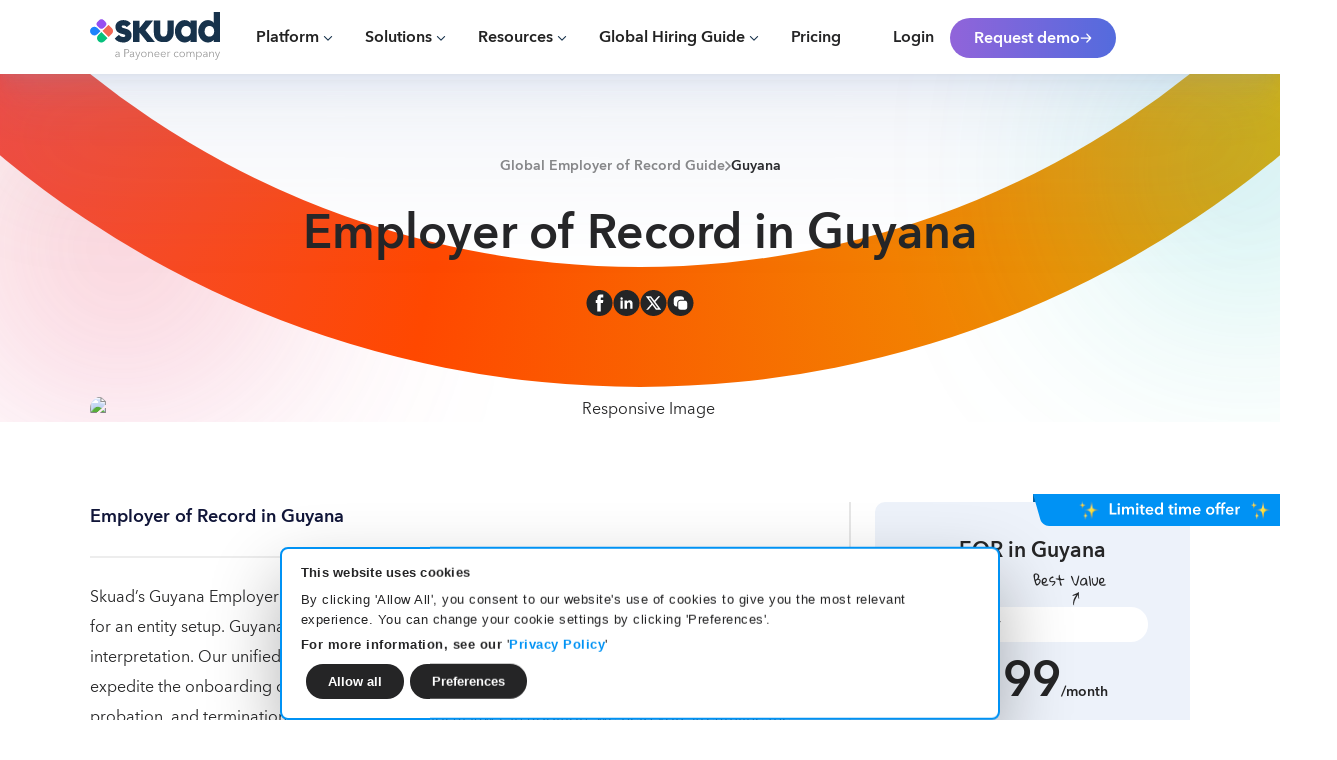

--- FILE ---
content_type: text/html
request_url: https://www.skuad.io/employer-of-record/guyana
body_size: 63250
content:
<!DOCTYPE html><!-- Last Published: Tue Nov 11 2025 07:15:40 GMT+0000 (Coordinated Universal Time) --><html data-wf-domain="www.skuad.io" data-wf-page="663a4b85a1b7569ce537a3ae" data-wf-site="663a4b85a1b7569ce537a239" lang="en" data-wf-collection="663a4b85a1b7569ce537a2e5" data-wf-item-slug="guyana"><head><meta charset="utf-8"/><title>Employer of Record (EOR) Guyana | Updated for 2025 | Skuad</title><meta content="Easily hire, onboard and pay talent in Guyana, without a subsidiary. Manage cross-border payments, taxes, benefits, &amp; more on Skuad&#x27;s unified platform." name="description"/><meta content="Employer of Record (EOR) Guyana | Updated for 2025 | Skuad" property="og:title"/><meta content="Easily hire, onboard and pay talent in Guyana, without a subsidiary. Manage cross-border payments, taxes, benefits, &amp; more on Skuad&#x27;s unified platform." property="og:description"/><meta content="https://cdn.prod.website-files.com/663a4b85a1b7569ce537a25d/663a4b86a1b7569ce537ca78_guyana-georgetown.avif" property="og:image"/><meta content="Employer of Record (EOR) Guyana | Updated for 2025 | Skuad" property="twitter:title"/><meta content="Easily hire, onboard and pay talent in Guyana, without a subsidiary. Manage cross-border payments, taxes, benefits, &amp; more on Skuad&#x27;s unified platform." property="twitter:description"/><meta content="https://cdn.prod.website-files.com/663a4b85a1b7569ce537a25d/663a4b86a1b7569ce537ca78_guyana-georgetown.avif" property="twitter:image"/><meta property="og:type" content="website"/><meta content="summary_large_image" name="twitter:card"/><meta content="width=device-width, initial-scale=1" name="viewport"/><link href="https://cdn.prod.website-files.com/663a4b85a1b7569ce537a239/css/skuad-webs.shared.394409549.min.css" rel="stylesheet" type="text/css"/><script type="text/javascript">!function(o,c){var n=c.documentElement,t=" w-mod-";n.className+=t+"js",("ontouchstart"in o||o.DocumentTouch&&c instanceof DocumentTouch)&&(n.className+=t+"touch")}(window,document);</script><link href="https://cdn.prod.website-files.com/663a4b85a1b7569ce537a239/67ee51b1957d66072250ad76_favicon.png" rel="shortcut icon" type="image/x-icon"/><link href="https://cdn.prod.website-files.com/663a4b85a1b7569ce537a239/67ee51ccdb8800b630f0db93_webclip.png" rel="apple-touch-icon"/><link href="https://www.skuad.io/employer-of-record/guyana" rel="canonical"/><meta name="google-site-verification" content="x2VaBHD0NgIDvtF70BSvr0lsDtil0_Z_TiYpKwwOZHA" />
<meta name="msvalidate.01" content="C9B0B4FE1EA5D242FC3DBB2C7FEC3419" />
<link rel='dns-prefetch' href='//www.googletagmanager.com' />
<!--<link rel="preload" href="https://cdn.prod.website-files.com/663a4b85a1b7569ce537a239/67cee0ff53fae515c9e338be_AvenirNextWorld-Regular.ttf" as="font" type="font/woff2" crossorigin="anonymous">
<link rel="preload" href="https://cdn.prod.website-files.com/663a4b85a1b7569ce537a239/67cee14f898c664bcfd218cf_AvenirNextWorld-Demi.ttf" as="font" type="font/woff2" crossorigin="anonymous">-->
<meta name="format-detection" content="telephone=no">
<!-- Schema.org -->
<script type="application/ld+json" async>{
	"@context": "http://schema.org",
	"@type": "Organization",
	"id": "https://skuad.io/",
	"name": "Skuad",
	"description": "Hire and employ exceptional talent across borders, without an entity setup, ensuring full local compliance while hiring internationally",
	"url": "https://www.skuad.io/",
	"logo": "https://cdn.prod.website-files.com/663a4b85a1b7569ce537a239/670fa2ea3d629867d351109c_Skuad_Payoneer_company_dark.svg",
	"sameAs": [
		"https://www.facebook.com/joinskuad.io/",
        "https://twitter.com/joinskuad/",
        "https://www.instagram.com/joinskuad.io/",
        "https://www.linkedin.com/company/joinskuad/",
        "https://www.youtube.com/@skuad9066"
	]
}</script>
<script type="application/ld+json" async>
    {
        "@context": "https://schema.org/",
        "@type": "WebSite",
        "name": "Skuad",
        "url": "https://www.skuad.io/",
        "potentialAction": {
            "@type": "SearchAction",
            "target": "https://www.skuad.io/{search_term_string}",
            "query-input": "required name=search_term_string"
        }
    }
</script>
<script type="application/ld+json" async>
  {
    "@context": "http://www.schema.org",
    "@type": "LocalBusiness",
    "name": "Skuad",
    "mainEntityOfPage": {
        "@type": "WebPage",
        "@id": "https://www.skuad.io/"
    },
    "image": "https://cdn.prod.website-files.com/663a4b85a1b7569ce537a239/670fa2ea3d629867d351109c_Skuad_Payoneer_company_dark.svg",
    "address": [
        {
            "@type": "PostalAddress",
            "streetAddress": "68 Circular Road, #02-01",
            "addressCountry": "Singapore",
            "postalCode": "049422"
        }
    ]
}
</script>
<script type="application/ld+json" async>
    {
      "@context": "https://schema.org/",
      "@type": "BreadcrumbList",
      "itemListElement": [
        {
          "@type": "ListItem",
          "position": "1",
          "name": "Skuad",
          "item": "https://www.skuad.io/"
        }
      ]
    }    
</script>
<script type="application/ld+json" async>
{
  "@context": "https://schema.org/",
  "@type": "Product",
  "name": "Skuad",
  "image": "https://cdn.prod.website-files.com/663a4b85a1b7569ce537a239/670fa2ea3d629867d351109c_Skuad_Payoneer_company_dark.svg",
  "description": "Hire and employ exceptional talent across borders, without an entity setup, ensuring full local compliance while hiring internationally",
  "brand": {
    "@type": "Brand",
    "name": "Skuad"
  },
  "aggregateRating": {
    "@type": "AggregateRating",
    "ratingValue": "4.88",
    "ratingCount": "192",
    "reviewCount": "4"
  },
  "review": [{
    "@type": "Review",
    "name": "Great Partners",
    "reviewBody": "We work with Skuad for almost one year and they have been very responsive, and helpful. They show a good knowledge of each country's law. They are always able to help us with any doubts we have and help us to make decisions based on each country's traditions.",
    "reviewRating": {
      "@type": "Rating",
      "ratingValue": "5"
    },
    "datePublished": "2022-04-08",
    "author": {"@type": "Person", "name": "Joana P"},
    "publisher": {"@type": "Organization", "name": "G2"}
  },{
    "@type": "Review",
    "name": "A great tool for any business employing staff internationally",
    "reviewBody": "Skuad has been tremendously easy to use and made it possible to start our subsidiary in Pakistan. The Skuad team has been fantastic, responding quickly to all our questions and helping us navigate the complicated process of hiring a team of nine people in Karachi. We were able to easily adapt employee contracts, working hours, salaries, and even able to add an independent contractor.",
    "reviewRating": {
      "@type": "Rating",
      "ratingValue": "5"
    },
    "datePublished": "2022-04-07",
    "author": {"@type": "Person", "name": "Didi S"},
    "publisher": {"@type": "Organization", "name": "G2"}
  },{
    "@type": "Review",
    "name": "I highly recommend Skuad for your international payroll and HR needs",
    "reviewBody": "I recommend Skuad for use in all international payroll, HR, and compliance services. Their team is responsive and knowledgeable. They have been a true partner to our organization.",
    "reviewRating": {
      "@type": "Rating",
      "ratingValue": "5"
    },
    "datePublished": "2022-04-01",
    "author": {"@type": "Person", "name": "Christy J"},
    "publisher": {"@type": "Organization", "name": "G2"}
  },{
    "@type": "Review",
    "name": "Makes hiring and managing remote teams a breeze",
    "reviewBody": "Easy to use manager interface with dashboards of the entire team. Fantastic response time from dedicated customer success HR team",
    "reviewRating": {
      "@type": "Rating",
      "ratingValue": "4.5"
    },
    "datePublished": "2022-03-28",
    "author": {"@type": "Person", "name": "Amit C"},
    "publisher": {"@type": "Organization", "name": "G2"}
  }]
}
</script>
<!-- End of Schema.org -->
<style>
a,abbr,acronym,address,applet,article,aside,audio,b,big,blockquote,body,canvas,caption,center,cite,code,dd,del,details,dfn,div,dl,dt,em,embed,fieldset,figcaption,figure,footer,form,h1,h2,h3,h4,h5,h6,header,hgroup,i,iframe,img,ins,kbd,label,legend,li,mark,menu,nav,object,ol,output,p,pre,q,ruby,s,samp,section,small,span,strike,strong,sub,summary,sup,table,tbody,td,tfoot,th,thead,time,tr,tt,u,ul,var,video{margin:0;padding:0;border:0}article,aside,details,figcaption,figure,footer,header,hgroup,menu,nav,section{display:block}ol,ul{padding-left:30px}blockquote,q{quotes:none}blockquote:after,blockquote:before,q:after,q:before{content:"";content:none}table{border-collapse:collapse;border-spacing:0}h1,h2,h3,h4,h5,h6{font-weight:600}*{-webkit-box-sizing:border-box;box-sizing:border-box}body{-webkit-font-smoothing:antialiased;-moz-osx-font-smoothing:grayscale;text-rendering:optimizeLegibility}.blog-details-rich.top h2{margin-top:10px}.lp_popup_bottom_text .w-embed div{color:#1a204a}label{margin-bottom:0!important}.marquee-content,.popupmarquee{animation:90s linear infinite logoloop}@keyframes logoloop{0%{transform:translateX(0)}100%{transform:translateX(-100%)}}select{-webkit-appearance:none;-moz-appearance:none;appearance:none}.w-slider-nav{position:static;padding-top:0;margin-bottom:48px}.w-slider-dot,.w-slider-nav.w-round>div{border-radius:8px}.w-slider-dot{height:6px;width:33px;background-color:#afc2d3}.w-slider-dot.w-active{background-color:#0bcd86;width:48px}
#CookiebotWidget,#CybotCookiebotDialogBodyContentText p:nth-child(2),#CybotCookiebotDialogBodyEdgeMoreDetails,#CybotCookiebotDialogHeader,#CybotCookiebotDialogPoweredByText,.CookieDeclaration{display:none!important}#CybotCookiebotDialog[data-template=bottom]{top:100%!important;transform:translate(-50%,-100%)!important}#CybotCookiebotDialog.CybotEdge{height:auto!important;max-height:fit-content!important;max-width:720px!important;min-width:auto!important;border:2px solid var(--_payo-variables---payo-cookie-banner)!important;padding:14px!important}.CybotCookiebotDialogContentWrapper{flex-direction:column!important}#CybotCookiebotDialog.CybotEdge #CybotCookiebotDialogTabContent{margin-left:0!important}#CybotCookiebotDialog.CybotEdge #CybotCookiebotDialogBodyContent{padding:0!important}#CybotCookiebotDialog *,.CybotCookiebotDialogBodyButton{font-size:13px!important}#CybotCookiebotDialog *,#CybotCookiebotDialogBodyUnderlay *{color:var(--_payo-variables---payo-cookie-slidebtn)!important}#CybotCookiebotDialogBodyContentText p{font-size:10px}#CybotCookiebotDialogBodyContentText p:nth-child(3){margin-top:5px}.CybotCookiebotDialogBodyButton{padding:8px 20px!important;max-width:fit-content!important;margin-bottom:0!important;border-radius:500px!important;line-height:normal!important;height:fit-content!important}#CybotCookiebotDialogFooter .CybotCookiebotDialogBodyButton{border-color:transparent!important;background-color:var(--_payo-variables---payo-cookie-slidebtn)!important;color:var(--_payo-variables---payo-text-color)!important;transition:.2s}#CybotCookiebotDialogFooter .CybotCookiebotDialogBodyButton:hover{background-color:var(--_payo-variables---payo-cookie-banner)!important}#CybotCookiebotDialogBodyLevelButtonLevelOptinAllowAll{background-color:var(--_payo-variables---payo-cookie-slidebtn)!important}#CybotCookiebotDialog .CybotCookiebotScrollContainer{padding:0 .375em .375em!important}#CybotCookiebotDialogBodyButtons,#CybotCookiebotDialogFooter{width:100%!important;max-width:100%!important}#CybotCookiebotDialogFooter #CybotCookiebotDialogBodyButtonsWrapper{flex-direction:row!important;justify-content:left!important;padding:0 .375em}#CybotCookiebotDialog.CybotEdge .CybotCookiebotDialogBodyBottomWrapper{margin-top:5px!important}#CybotCookiebotDialog input:checked+.CybotCookiebotDialogBodyLevelButtonSlider{background-color:var(--_payo-variables---payo-cookie-slidebtn)!important}#CybotCookiebotDialogTabContent a{color:var(--_payo-variables---payo-cookie-banner)!important}#CybotCookiebotDialogBodyEdgeMoreDetailsLink:after,.CybotCookiebotDialogArrow{border-color:#13b68f!important}#CybotCookiebotDialogBodyLevelButtonCustomize .CybotCookiebotDialogArrow{display:none!important}#CybotCookiebotDialog.CybotEdge #CybotCookiebotDialogBodyEdgeMoreDetails a:after{border-width:2px 2px 0 0!important;height:5px!important;margin-left:4px!important;width:5px!important}.CybotCookiebotDialogNavItemLink{color:var(--_payo-variables---payo-sub-color)!important}.CybotCookiebotDialogNavItemLink[aria-selected=true]{color:var(--_payo-variables---payo-body-color)!important;border-bottom:1px solid var(--_payo-variables---payo-highlight-color)!important}.CybotCookiebotDialogDetailBodyContentCookieContainerButton{display:flex!important}@media only screen and (max-width:1020px){#CybotCookiebotDialogFooter{padding:1em 1em 1.1875em!important}#CybotCookiebotDialog.CybotEdge{padding:14px 14px 0!important;max-width:720px!important}#CybotCookiebotDialog[data-template=bottom] #CybotCookiebotDialogBodyLevelButtonCustomize{margin-left:-1em!important}}@media only screen and (max-width:500px){#CybotCookiebotDialog.CybotEdge{max-width:95%!important}#CybotCookiebotDialog *,.CybotCookiebotDialogBodyButton{font-size:10px!important}#CybotCookiebotDialogBodyButtons .CybotCookiebotDialogBodyButton:not(:last-of-type){margin-right:.5em!important}#CybotCookiebotDialog .CybotCookiebotScrollContainer{min-height:fit-content!important}.CybotCookiebotDialogBodyButton{padding:5px 20px!important}#CybotCookiebotDialog .CybotCookiebotDialogBodyLevelButtonSliderWrapper{width:45px!important;height:25px!important}#CybotCookiebotDialog .CybotCookiebotDialogBodyLevelButtonSlider:before{left:5px!important;bottom:4px!important;width:18px!important;height:18px!important}#CybotCookiebotDialog input:checked+.CybotCookiebotDialogBodyLevelButtonSlider:before{transform:translateX(18px)!important}}
#CybotCookiebotDialog.CybotEdge #CybotCookiebotDialogFooter .CybotCookiebotDialogBodyButton:not(:first-of-type){
margin-top:0px !important;  
}
#CybotCookiebotDialog[data-template=bottom] #CybotCookiebotDialogBodyLevelButtonCustomize {
        margin-left: 0px !important;
}
.w-input:focus, .w-select:focus {
    border-color: unset !important;
}
</style>
<!-- Google Tag Manager -->
<script>
function loadGTM() {
(function(w,d,s,l,i){w[l]=w[l]||[];w[l].push({'gtm.start':
new Date().getTime(),event:'gtm.js'});var f=d.getElementsByTagName(s)[0],
j=d.createElement(s),dl=l!='dataLayer'?'&l='+l:'';j.async=true;j.src=
'https://www.googletagmanager.com/gtm.js?id='+i+dl;f.parentNode.insertBefore(j,f);
})(window,document,'script','dataLayer','GTM-NZX7FPJ');}
</script>
<!-- End Google Tag Manager -->

<script type="text/javascript" data-type="lazy" data-src="//script.crazyegg.com/pages/scripts/0121/7000.js" async="async" ></script>

<script type='text/javascript'>
  function partnerStack(){
  (function() {var gs = document.createElement('script');gs.src = 'https://js.partnerstack.com/v1/';gs.type = 'text/javascript';gs.async = 'true';gs.onload = gs.onreadystatechange = function() {var rs = this.readyState;if (rs && rs != 'complete' && rs != 'loaded') return;try {growsumo._initialize('pk_qZ3Z8yAzvRPMlJljGjTwryD0drh0KLWt'); if (typeof(growsumoInit) === 'function') {growsumoInit();}} catch (e) {}};var s = document.getElementsByTagName('script')[0];s.parentNode.insertBefore(gs, s);})();}
</script>

<!--- Klenty tracking code -->

<script>
function klentyTrack(){
window.__kl__tr__Id='64e74887debda190d157c7b3',function(){var t=document.createElement('script');t.type='text/javascript',t.async=!0,t.src='https://s3-us-west-2.amazonaws.com/kl-website-tracking/calendar_track.js';var e=document.getElementsByTagName('script')[0];e.parentNode.insertBefore(t,e)}();}
</script>

<!-- End of klnety code ---->

<!-- Impact code --->

<script type="text/javascript"> 
function Impact(){
(function(a,b,c,d,e,f,g){e['ire_o']=c;e[c]=e[c]||function(){(e[c].a=e[c].a||[]).push(arguments)};f=d.createElement(b);g=d.getElementsByTagName(b)[0];f.async=1;f.src=a;g.parentNode.insertBefore(f,g);})('https://utt.impactcdn.com/A5860598-362a-490c-8e43-2806c652b7131.js','script','ire',document,window); ire('identify'); }</script>

<link rel="stylesheet" data-type="lazy-css" data-href="https://cdn.jsdelivr.net/gh/thvishal/payo/common.css"><!--<link rel="stylesheet" data-type="lazy-css" data-href="https://dl.dropboxusercontent.com/scl/fi/afw6k1wog3xuxd9kt5xlr/folder.css?rlkey=ip5uj1620mecu0xh24um9qp6y&st=9cllqnn6&dl=0">
-->
<!-- Preload desktop image only on screens >=768px -->
<link
  rel="preload"
  as="image"
  href="https://cdn.prod.website-files.com/663a4b85a1b7569ce537a25d/665d3aa5b010b02c15edb05f_Guyana.avif"
  media="(min-width: 768px)"
  type="image/avif"
/>

<!-- Preload mobile image only on screens <768px -->
<link
  rel="preload"
  as="image"
  href="https://cdn.prod.website-files.com/663a4b85a1b7569ce537a25d/665d3a9ea8912070109e2c72_400%20_%20307%20(1).avif"
  media="(max-width: 767px)"
  type="image/avif"
/>

<link rel="preload" href="https://cdn.jsdelivr.net/gh/thvishal/payo/folder.css" as="style" onload="this.onload=null;this.rel='stylesheet'">
<noscript><link rel="stylesheet" href="https://cdn.jsdelivr.net/gh/thvishal/payo/folder.css"></noscript>

<style>

.lcpbg{
  background-image: url('[data-uri]');
  height: auto;

 }

</style></head><body class="payo-body"><div><div class="lptouch-hide"><div id="lpexitPopup" class="lpexit-popup"><div class="exit-popup-wrapper lp"><div id="lpcross-pattern" class="cross-pattern w-embed"><svg width="24" height="25" viewBox="0 0 24 25" fill="none" xmlns="http://www.w3.org/2000/svg">
<g clip-path="url(#clip0_5024_170787)">
<path d="M17 7.54407L7 17.5441M7 7.54407L17 17.5441" stroke="#6E6C7A" stroke-width="1.66666" stroke-linecap="round" stroke-linejoin="round"/>
</g>
<defs>
<clipPath id="clip0_5024_170787">
<rect width="24" height="24" fill="white" transform="translate(0 0.544312)"/>
</clipPath>
</defs>
</svg></div><div class="exit-popup-inside"><div class="exit-popup-img lp"><img src="https://cdn.prod.website-files.com/663a4b85a1b7569ce537a239/67f27a2a973e5fa8accfac31_Clip%20path%20group.avif" loading="lazy" alt="Clip path"/></div><div class="lp_exit_popup_text"><h2 class="payo-h2-mobile">✨Limited Time Offer✨</h2><div><div class="hide">Employer of Record in India at <span class="strike-text less-bold">($299)</span> $169/month</div><div class="w-embed"><div>Employer of Record in <span>Guyana</span> at <span class="strike-text less-bold">($549)</span> <span>$399</span>/month</div></div></div></div><div class="lp_popup_form"><div class="exit-popup-form display lp"><div class="form-block w-form"><form id="lp-demo-api-form" name="wf-form-Target-countries" data-name="Target countries" action="/" method="post" data-wf-page-id="663a4b85a1b7569ce537a3ae" data-wf-element-id="570890c3-839d-a5ff-cb7d-772b1c96db3a"><div class="lp_popup_field_wrapper"><input class="text-field-new lp_popup_field w-input" maxlength="256" name="email" data-name="email" placeholder="Enter your email" type="email" id="lpemail" required=""/><input type="submit" data-wait="Please wait..." id="lp_demo_submit-btn" class="btn-new contained-btn lppopupbtn lh-26 w-button" value="Get started"/></div><p id="lpemail-error" class="form-input-error-message">wdasds</p><div class="form-hidden-fields w-embed"><input type="hidden" name="page_url">
<input type="hidden" name="form_label" value="folder-discount-popup">
<input type="hidden" name="impact_irclickid" id="impact_irclickid"></div></form><div id="lphubspot-form-success" class="w-form-done"><div>Thank you! Your submission has been received!</div></div><div id="lphubspot-form-error" class="w-form-fail"><div>Oops! Something went wrong while submitting the form.</div></div></div></div></div></div></div></div></div><div class="hmtouch-hide for-tab"><div id="hmexitPopup" class="popup-form-wrapper exit-popup"><div class="pop-up-heading-text-wrapper"><h2 class="popup-form-heading payo-h2-mobile">Hire &amp; Pay Globally without a local entity</h2><ul role="list" class="mt-2 pt-0 w-list-unstyled"><li class="demo-list-item-green-bullet">Instantly onboard new hires anywhere in the world</li><li class="demo-list-item-green-bullet">Run global payroll securely and with a single click</li><li class="demo-list-item-green-bullet">Stay 100% compliant with local employment laws</li><li class="demo-list-item-green-bullet mb-0">Manage benefits, work permits, timesheets, and more</li></ul><div class="overflow-hidden"><div class="demo-client-wrapper cs-space"><h3 class="payo-h3">Trusted by global leaders across industries</h3><div class="animated-logo-new demo-wrapper"><div class="left-blur pale-white-gradient white-color"></div><div class="marquee-wrapper demo-marquee popupmarquee"><div class="marquee-content"><img src="https://cdn.prod.website-files.com/663a4b85a1b7569ce537a239/663a4b85a1b7569ce537a700_16.svg" alt="funding societies logo" loading="lazy" class="logo-img"/><img src="https://cdn.prod.website-files.com/663a4b85a1b7569ce537a239/663a4b85a1b7569ce537a710_1.svg" alt="hyphen group" loading="lazy" class="logo-img"/><img src="https://cdn.prod.website-files.com/663a4b85a1b7569ce537a239/663a4b85a1b7569ce537a6c4_2.svg" alt="janio logo" loading="lazy" class="logo-img"/><img src="https://cdn.prod.website-files.com/663a4b85a1b7569ce537a239/663a4b85a1b7569ce537a6c7_3.svg" alt="bespin global logo" loading="lazy" class="logo-img"/><img src="https://cdn.prod.website-files.com/663a4b85a1b7569ce537a239/663a4b85a1b7569ce537a6c1_4.svg" alt="amartha logo" loading="lazy" class="logo-img"/><img src="https://cdn.prod.website-files.com/663a4b85a1b7569ce537a239/663a4b85a1b7569ce537a6ff_5.svg" alt="akseleran logo" loading="lazy" class="logo-img"/><img src="https://cdn.prod.website-files.com/663a4b85a1b7569ce537a239/663a4b85a1b7569ce537a701_6.svg" alt="sayurbox" loading="lazy" class="logo-img"/><img src="https://cdn.prod.website-files.com/663a4b85a1b7569ce537a239/663a4b85a1b7569ce537a702_7.svg" alt="shiprocket logo" loading="lazy" class="logo-img"/><img src="https://cdn.prod.website-files.com/663a4b85a1b7569ce537a239/663a4b85a1b7569ce537a71d_8.svg" alt="cactus logo" loading="lazy" class="logo-img"/><img src="https://cdn.prod.website-files.com/663a4b85a1b7569ce537a239/663a4b85a1b7569ce537a713_9.svg" alt="remote lock logo" loading="lazy" class="logo-img"/><img src="https://cdn.prod.website-files.com/663a4b85a1b7569ce537a239/663a4b85a1b7569ce537a711_10.svg" alt="alteryx logo" loading="lazy" class="logo-img"/><img src="https://cdn.prod.website-files.com/663a4b85a1b7569ce537a239/663a4b85a1b7569ce537a6c8_11.svg" alt="narrative logo" loading="lazy" class="logo-img"/><img src="https://cdn.prod.website-files.com/663a4b85a1b7569ce537a239/663a4b85a1b7569ce537a727_12.svg" alt="simwell logo" loading="lazy" class="logo-img"/><img src="https://cdn.prod.website-files.com/663a4b85a1b7569ce537a239/663a4b85a1b7569ce537a6c9_13.svg" alt="workhuman logo" loading="lazy" class="logo-img"/><img src="https://cdn.prod.website-files.com/663a4b85a1b7569ce537a239/663a4b85a1b7569ce537a712_15.svg" alt="make a wish logo" loading="lazy" class="logo-img"/><img src="https://cdn.prod.website-files.com/663a4b85a1b7569ce537a239/663a4b85a1b7569ce537a726_14.svg" alt="talk remit logo" loading="lazy" class="logo-img"/></div><div class="marquee-content"><img src="https://cdn.prod.website-files.com/663a4b85a1b7569ce537a239/663a4b85a1b7569ce537a700_16.svg" alt="funding societies logo" loading="lazy" class="logo-img"/><img src="https://cdn.prod.website-files.com/663a4b85a1b7569ce537a239/663a4b85a1b7569ce537a710_1.svg" alt="hyphen group" loading="lazy" class="logo-img"/><img src="https://cdn.prod.website-files.com/663a4b85a1b7569ce537a239/663a4b85a1b7569ce537a6c4_2.svg" alt="janio logo" loading="lazy" class="logo-img"/><img src="https://cdn.prod.website-files.com/663a4b85a1b7569ce537a239/663a4b85a1b7569ce537a6c7_3.svg" alt="bespin global logo" loading="lazy" class="logo-img"/><img src="https://cdn.prod.website-files.com/663a4b85a1b7569ce537a239/663a4b85a1b7569ce537a6c1_4.svg" alt="amartha logo" loading="lazy" class="logo-img"/><img src="https://cdn.prod.website-files.com/663a4b85a1b7569ce537a239/663a4b85a1b7569ce537a6ff_5.svg" alt="akseleran logo" loading="lazy" class="logo-img"/><img src="https://cdn.prod.website-files.com/663a4b85a1b7569ce537a239/663a4b85a1b7569ce537a701_6.svg" alt="sayurbox" loading="lazy" class="logo-img"/><img src="https://cdn.prod.website-files.com/663a4b85a1b7569ce537a239/663a4b85a1b7569ce537a702_7.svg" alt="shiprocket logo" loading="lazy" class="logo-img"/><img src="https://cdn.prod.website-files.com/663a4b85a1b7569ce537a239/663a4b85a1b7569ce537a71d_8.svg" alt="cactus logo" loading="lazy" class="logo-img"/><img src="https://cdn.prod.website-files.com/663a4b85a1b7569ce537a239/663a4b85a1b7569ce537a713_9.svg" alt="remote lock logo" loading="lazy" class="logo-img"/><img src="https://cdn.prod.website-files.com/663a4b85a1b7569ce537a239/663a4b85a1b7569ce537a711_10.svg" alt="alteryx logo" loading="lazy" class="logo-img"/><img src="https://cdn.prod.website-files.com/663a4b85a1b7569ce537a239/663a4b85a1b7569ce537a6c8_11.svg" alt="narrative logo" loading="lazy" class="logo-img"/><img src="https://cdn.prod.website-files.com/663a4b85a1b7569ce537a239/663a4b85a1b7569ce537a727_12.svg" alt="simwell logo" loading="lazy" class="logo-img"/><img src="https://cdn.prod.website-files.com/663a4b85a1b7569ce537a239/663a4b85a1b7569ce537a6c9_13.svg" alt="workhuman logo" loading="lazy" class="logo-img"/><img src="https://cdn.prod.website-files.com/663a4b85a1b7569ce537a239/663a4b85a1b7569ce537a712_15.svg" alt="make a wish logo" loading="lazy" class="logo-img"/><img src="https://cdn.prod.website-files.com/663a4b85a1b7569ce537a239/663a4b85a1b7569ce537a726_14.svg" alt="talk remit logo" loading="lazy" class="logo-img"/></div></div><div class="right-blur pale-white-gradient white-color"></div></div></div></div><img src="https://cdn.prod.website-files.com/663a4b85a1b7569ce537a239/680782763f9651dd1ecd8bf6_Polygon%205.svg" loading="lazy" alt="pointer image" class="right-arrow-plygon"/></div><div class="exit-popup-wrapper-new position-relative"><div id="hmcross-pattern" class="cross-pattern w-embed"><svg width="24" height="25" viewBox="0 0 24 25" fill="none" xmlns="http://www.w3.org/2000/svg">
<g clip-path="url(#clip0_5024_170787)">
<path d="M17 7.54407L7 17.5441M7 7.54407L17 17.5441" stroke="#6E6C7A" stroke-width="1.66666" stroke-linecap="round" stroke-linejoin="round"/>
</g>
<defs>
<clipPath id="clip0_5024_170787">
<rect width="24" height="24" fill="white" transform="translate(0 0.544312)"/>
</clipPath>
</defs>
</svg>

<style>
.exit-popup-wrapper-new a{
color:var(--_payo-variables---payo-btn-hover);
}
#hmphone-code-dropdown{
border-right:unset;
}
</style></div><div class="exit-popup-inside"><h2 class="payo-h2-mobile text-align-left">Book a demo</h2><div class="exit-popup-form display width-none"><div class="form-block w-form" setcookie="false" message="false" autoclose="true" popup="false" validated="poptwoValidation" klenty="true" validation="true" formid="07bed951-e322-4452-b36c-9ac863499441"><form id="hmrequest-demo-api-form" name="wf-form-Target-countries" data-name="Target countries" action="/" method="post" data-wf-page-id="663a4b85a1b7569ce537a3ae" data-wf-element-id="e41bc0d4-f9ea-87ce-fe1e-ff7cf2e68000"><div class="form-input-flex mt-3"><div class="div-grow"><input class="text-field-new h-37 px-10 w-input" maxlength="256" name="firstname" data-name="firstname" placeholder="First Name*" type="text" id="hmfirstname" required=""/><p id="firstname-error" class="form-input-error-message">wdasds</p></div><div class="div-grow right"><input class="text-field-new h-37 px-10 w-input" maxlength="256" name="lastname" data-name="lastname" placeholder="Last Name*" type="text" id="hmlastname" required=""/><p id="lastname-error" class="form-input-error-message">wdasds</p></div></div><input class="text-field-new mt-2 h-37 px-10 w-input" maxlength="256" name="email" data-name="email" placeholder="Company Email*" type="email" id="hmemail" required=""/><p id="hmemail-error" class="form-input-error-message">wdasds</p><div class="form-wrapper mt-2"><select id="hmphone-code-dropdown" name="phone-code" data-name="phone-code" required="" class="text-field-new left select-new h-37 py-8 px-10 w-select"></select><input class="text-field-new right h-37 px-10 w-input" maxlength="12" name="phone" data-name="phone" placeholder="Phone Number*" minlength="4" type="tel" id="hmphone" required=""/></div><p id="hmphone-error" class="form-input-error-message">wdasds</p><select id="hmcompany_size" name="corporate_scale" data-name="corporate_scale" required="" class="text-field-new select-new mt-2 h-40 px-10 py-8 w-select"><option value="">Company size</option><option value="1 to 10">1 to 10</option><option value="11 to 50">11 to 50</option><option value="51 to 200">51 to 200</option><option value="201 to 500">201 to 500</option><option value="501 to 1000">501 to 1000</option><option value="1001 to 5000">1001 to 5000</option><option value="5000+">5000+</option></select><div class="caption text-align-center mt-2">We respect your data. By submitting the form, you agree that we will contact you about our products and services, in accordance with our <a target="_blank" href="https://www.skuad.io/privacy">privacy policy</a>.</div><div class="hide w-embed w-script"><input type="hidden" name="ga_id" id="ga_id">
<input type="hidden" name="impact_irclickid" id="impact_irclickid">
<input type="hidden" name="referrer_url">
<input type="hidden" name="irclickid_url">
<input type="hidden" name="form_timestamp">
<input type="hidden" name="country">
<input type="hidden" name="page_url">


<style>
#request-demo-api-form .form-input-error-message {
    margin-top: 8px;
}
</style>
<script>
document.addEventListener("DOMContentLoaded", function() {

 const readableQuery = decodeURIComponent(window.location.search);
  console.log(readableQuery);

  const page_url = document.querySelector('input[name="page_url"]');
  if (page_url) {
    page_url.value = readableQuery;
  }

// Get the value of clientId from localStorage
var clientId = localStorage.getItem('clientId');

// Select all input fields with the name 'ga_id'
var gaIdInputs = document.querySelectorAll('input[name="ga_id"]');

// Iterate over each input field and update its value if it is empty
gaIdInputs.forEach(function (gaIdInput) {
    if (gaIdInput.value.trim() === '') {
        // If clientId from localStorage exists, update the value of the input field
        if (clientId) {
            gaIdInput.value = clientId;
        }
    }
});
   
const referrer = document.referrer;   
// Check if the referrer exists and is not empty
if (referrer) {
    // Select all input fields with the name 'referrer_url'
    const referrer_url = document.querySelectorAll('input[name="referrer_url"]');

    // If there's at least one matching input, update its value
    if (referrer_url.length > 0) {
        referrer_url.forEach(input => {
            input.value = referrer;
        });
    }
}
});
</script></div><div class="text-align-center"><input type="submit" data-wait="Please wait..." id="hmrequest_demo_submit-btn" class="btn-new contained-btn width-100 mt-2 h-42 lh-26 w-button" value="Get started"/></div><div class="form-hidden-fields w-embed"><input type="hidden" name="page_url">
<input type="hidden" name="form_label" value="folder-discount-popup-part-two"></div></form><div id="hmhubspot-form-success" class="w-form-done"><div>Thank you! Your submission has been received!</div></div><div id="hmhubspot-form-error" class="w-form-fail"><div>Oops! Something went wrong while submitting the form.</div></div></div></div></div></div></div></div></div><div class="w-condition-invisible"><div class="touch-hide"><div id="exitPopup" exitPopup="" class="exit-popup"><div class="exit-popup-wrapper"><div id="cross-pattern" class="cross-pattern w-embed"><svg width="24" height="25" viewBox="0 0 24 25" fill="none" xmlns="http://www.w3.org/2000/svg">
<g clip-path="url(#clip0_5024_170787)">
<path d="M17 7.54407L7 17.5441M7 7.54407L17 17.5441" stroke="#6E6C7A" stroke-width="1.66666" stroke-linecap="round" stroke-linejoin="round"/>
</g>
<defs>
<clipPath id="clip0_5024_170787">
<rect width="24" height="24" fill="white" transform="translate(0 0.544312)"/>
</clipPath>
</defs>
</svg></div><div class="exit-popup-inside"><div class="exit-popup-img"><img src="https://cdn.prod.website-files.com/663a4b85a1b7569ce537a239/67f2651cc2541e7ba00ac383_Level3_on_white_receiving%20email.avif" loading="lazy" alt="skuad logo"/></div><h2 class="payo-h2-mobile">Wait! Before you go, why don&#x27;t you book a call with our experts?</h2><div class="exit-popup-form display"><div class="form-block w-form" countrycode="genericcountryCode" setcookie="true" message="false" autoclose="true" popup="false" validated="genericValidation" klenty="true" validation="true" formid="66613d75-55ac-46f1-9774-d179459b5e51"><form id="prequest-demo-api-form" name="wf-form-Target-countries" data-name="Target countries" action="/" method="post" data-wf-page-id="663a4b85a1b7569ce537a3ae" data-wf-element-id="524bb3b7-ab42-10c5-3520-b56d8ebffedd"><div class="form-input-flex mt-3"><div class="div-grow"><input class="text-field-new h-37 px-10 w-input" maxlength="256" name="firstname" data-name="firstname" placeholder="First Name*" type="text" id="pfirstname" required=""/></div><div class="div-grow right"><input class="text-field-new h-37 px-10 w-input" maxlength="256" name="lastname" data-name="lastname" placeholder="Last Name*" type="text" id="plastname" required=""/></div></div><input class="text-field-new mt-2 h-37 px-10 w-input" check="true" maxlength="256" name="email" data-name="email" placeholder="Company Email*" type="email" id="pemail" required=""/><p id="pemail-error" class="form-input-error-message">wdasds</p><div class="form-wrapper mt-2"><div class="country-code-wrapper"><select id="pphone-code-dropdown" name="phone-code" data-name="phone-code" required="" countryCode="" class="text-field-new left select-new h-37 py-8 px-10 _w-100 w-select"></select><div class="country-loading hide">Loading....</div></div><input class="text-field-new right h-37 px-10 w-input" maxlength="12" name="phone" data-name="phone" placeholder="Phone Number*" minlength="4" type="tel" id="pphone" required=""/></div><select id="phow_can_we_help_you_new-input" name="how_can_we_help_you_new" data-name="how_can_we_help_you_new" class="text-field-new select-new mt-2 h-40 px-10 py-8 hide w-select"><option value="">How can we help you?</option><option value="Hire employees with Skuad as the legal employer (EoR)">Hire employees with Skuad as the legal employer (EoR)</option><option value="Recruitment of employees/contractors (Recruitment + EoR)">Recruitment of employees/contractors (Recruitment + EoR)</option><option value="Hire contractors with Skuad as the contracting entity (AoR)">Hire contractors with Skuad as the contracting entity (AoR)</option><option value="Global payment solution for managing own contractors">Global payment solution for managing own contractors</option><option value="Seamlessly manage your freelancer network (FMS)">Seamlessly manage your freelancer network (FMS)</option><option value="Other">Other</option></select><select id="pcompany_size" name="corporate_scale" data-name="corporate_scale" required="" company="" class="text-field-new select-new mt-2 h-40 px-10 py-8 w-select"><option value="">Company size</option><option value="1 to 10">1 to 10</option><option value="11 to 50">11 to 50</option><option value="51 to 200">51 to 200</option><option value="201 to 500">201 to 500</option><option value="501 to 1000">501 to 1000</option><option value="1001 to 5000">1001 to 5000</option><option value="5000+">5000+</option></select><div class="caption text-align-center mt-2">We respect your data. By submitting the form, you agree that we will contact you about our products and services, in accordance with our <a target="_blank" href="https://www.skuad.io/privacy">privacy policy</a>.</div><div class="hide w-embed w-script"><input type="hidden" name="ga_id" id="ga_id">
<input type="hidden" name="impact_irclickid" id="impact_irclickid">
<input type="hidden" name="referrer_url">
<input type="hidden" name="irclickid_url">
<input type="hidden" name="form_timestamp">
<input type="hidden" name="country">
<input type="hidden" name="page_url">


<style>
#request-demo-api-form .form-input-error-message {
    margin-top: 8px;
}
</style>
<script>
document.addEventListener("DOMContentLoaded", function() {

 const readableQuery = decodeURIComponent(window.location.search);
  console.log(readableQuery);

  const page_url = document.querySelector('input[name="page_url"]');
  if (page_url) {
    page_url.value = readableQuery;
  }

// Get the value of clientId from localStorage
var clientId = localStorage.getItem('clientId');

// Select all input fields with the name 'ga_id'
var gaIdInputs = document.querySelectorAll('input[name="ga_id"]');

// Iterate over each input field and update its value if it is empty
gaIdInputs.forEach(function (gaIdInput) {
    if (gaIdInput.value.trim() === '') {
        // If clientId from localStorage exists, update the value of the input field
        if (clientId) {
            gaIdInput.value = clientId;
        }
    }
});
   
const referrer = document.referrer;   
// Check if the referrer exists and is not empty
if (referrer) {
    // Select all input fields with the name 'referrer_url'
    const referrer_url = document.querySelectorAll('input[name="referrer_url"]');

    // If there's at least one matching input, update its value
    if (referrer_url.length > 0) {
        referrer_url.forEach(input => {
            input.value = referrer;
        });
    }
}
});
</script></div><div class="text-align-center"><input type="submit" data-wait="Please wait..." id="prequest_demo_submit-btn" form-name="generic" class="btn-new contained-btn width-100 mt-2 h-42 lh-26 w-button" value="Get started"/></div><div class="form-hidden-fields w-embed"><input type="hidden" name="page_url">
<input type="hidden" name="form_label" value="folder-general-exit-popup">
<style>
.country-code-wrapper .text-field-new{
border-right:unset;
}
</style></div></form><div id="phubspot-form-success" class="w-form-done"><div>Thank you! Your submission has been received!</div></div><div id="phubspot-form-error" class="w-form-fail"><div>Oops! Something went wrong while submitting the form.</div></div></div></div></div></div><div class="w-embed"><style>
.caption a {
color:var(--_payo-variables---payo-btn-hover);
}
</style></div></div></div></div><div class="hide w-embed"><svg xmlns="http://www.w3.org/2000/svg" style="display: none;">
        <symbol id="chevron-down" viewBox="0 0 20 20">
            <path d="M3.12502 7.87504C3.12502 7.71519 3.18611 7.55519 3.30814 7.43316C3.55236 7.18894 3.94783 7.18894 4.19189 7.43316L10 13.2413L15.8081 7.43316C16.0524 7.18895 16.4478 7.18895 16.6919 7.43316C16.936 7.67738 16.9361 8.07285 16.6919 8.31691L10.4419 14.5669C10.1977 14.8111 9.80221 14.8111 9.55814 14.5669L3.30814 8.31691C3.18611 8.19488 3.12502 8.03488 3.12502 7.87504Z" fill="var(--_payo-variables---payo-btn-hover)"/>
        </symbol>
</svg></div><div data-animation="default" data-collapse="medium" data-duration="400" data-easing="ease" data-easing2="ease" role="banner" class="navigation w-nav"><div class="nav-overley-wrapper"><div class="cs-nav-bg"></div></div><div class="navigation-full"><div class="new-navigation-container w-container"><a href="/" data-url="" class="naviagtion-link w-nav-brand"><div class="py-embed w-embed"><svg class="sk_logo" xmlns="https://www.w3.org/2000/svg" fill="none" viewBox="0 0 1241 480"><g clip-path="url(#a)"><path d="m177.588 121.227 30.55 30.02a38.119 38.119 0 0 1 0 54.58l-30.55 30.02-58.33-57.31 58.33-57.31Z" fill="#F36653"></path><path d="m167.182 246.083-30.55 30.02c-15.34 15.07-40.21 15.07-55.55 0l-2.78-2.73a38.119 38.119 0 0 1 0-54.58l30.55-30.02 58.33 57.31Z" fill="#06C07C"></path><path d="M146.728 92.47a28.574 28.574 0 0 1 0 40.93l-16.67 16.37c-11.51 11.3-30.16 11.3-41.67 0l-16.67-16.37a28.574 28.574 0 0 1 0-40.93l16.67-16.37c11.51-11.3 30.16-11.3 41.67 0l16.67 16.37Z" fill="#964FF1"></path><path d="M11.81 207.121a38.119 38.119 0 0 1 0-54.58l2.38-2.34c15.34-15.07 40.21-15.07 55.55 0l30.16 29.63-30.16 29.63c-15.34 15.07-40.21 15.07-55.55.003l-2.38-2.34Z" fill="#1C83FC"></path><path d="M318.929 287.182c44.11 0 78.19-27.92 78.19-67.16 0-36.41-22.45-54.21-58.94-63.92l-18.443-4.85c-15.24-4.05-16.841-10.11-16.841-14.57 0-7.69 8.82-10.52 16.44-10.52 11.63 0 22.45 4.45 31.68 16.18l39.3-32.77c-16.04-22.25-39.7-33.58-70.57-33.58-43.71 0-76.19 24.68-76.99 62.3-.8 32.37 18.849 57.05 56.94 66.35l13.229 3.24c20.85 5.26 24.46 8.9 24.46 15.78 0 8.09-9.22 11.33-18.44 11.33-18.44 0-34.08-7.69-43.31-21.04l-40.1 36.82c18.44 24.68 48.52 36.41 83.4 36.41h-.011Zm92.352-4.454h60.553v-90.63l74.58 90.63h73.38l-91.418-110.85 73.78-91.44h-71.77l-58.54 72.42v-71.17h-60.55v201.04h-.01Z" fill="#17324B"></path><path d="M694.482 282.73h33.42c23.7 0 71.5-34.96 71.5-86.98V80.44h-60.55v98.31c0 37.22-14.83 53-37.69 53s-30.87-16.99-30.87-46.53V80.43h-60.55v115.31c0 55.02 35.03 86.98 84.74 86.98v.01Zm209.196 4.452c26.86 0 46.51-13.76 54.53-24.68v20.23h60.552V80.442h-60.552v20.23c-8.02-10.92-27.67-24.68-54.53-24.68-52.53 0-93.03 48.15-93.03 105.6 0 57.45 40.5 105.6 93.03 105.6v-.01Zm13.63-55.42c-27.27 0-45.71-21.04-45.71-50.17 0-29.13 18.44-50.17 45.71-50.17s45.71 21.04 45.71 50.17c0 29.13-18.44 50.17-45.71 50.17Zm208.722 55.42c26.86 0 46.51-13.76 54.53-24.68v20.23h60.55V.422h-60.55v100.25c-8.02-10.92-27.67-24.68-54.53-24.68-52.53 0-93.03 48.15-93.03 105.6 0 57.45 40.5 105.6 93.03 105.6v-.01Zm13.63-55.42c-27.27 0-45.71-21.04-45.71-50.17 0-29.13 18.44-50.17 45.71-50.17s45.71 21.04 45.71 50.17c0 29.13-18.45 50.17-45.71 50.17Z" fill="#17324B"></path><path d="M258.002 425.272c-7.526 0-17.172-4.028-17.172-15.052 0-15.158 16.536-16.642 34.556-16.642h.424v-1.59c0-8.586-4.664-12.826-13.25-12.826-5.83 0-11.236 2.332-14.734 5.83l-4.028-4.77c4.028-4.028 11.024-7.102 19.504-7.102 10.706 0 19.292 5.936 19.292 18.02v21.73c0 3.816.318 8.374.848 11.13h-6.466c-.424-2.438-.742-5.406-.742-8.056h-.212c-4.558 6.572-10.07 9.328-18.02 9.328Zm1.908-5.936c10.176 0 15.9-7.632 15.9-16.43v-3.71h-2.12c-11.766 0-25.44 1.272-25.44 10.706 0 7.102 6.042 9.434 11.66 9.434ZM335.72 424h-7.633v-75.048h21.2c15.264 0 25.334 6.572 25.334 20.034s-10.282 20.14-25.546 20.14H335.72V424Zm-.001-68.476v27.136h12.93c11.871 0 18.337-4.77 18.337-13.674 0-9.222-6.784-13.462-18.338-13.462h-12.93Zm60.887 69.748c-7.527 0-17.173-4.028-17.173-15.052 0-15.158 16.536-16.642 34.556-16.642h.424v-1.59c0-8.586-4.664-12.826-13.25-12.826-5.83 0-11.236 2.332-14.734 5.83l-4.028-4.77c4.028-4.028 11.024-7.102 19.504-7.102 10.706 0 19.292 5.936 19.292 18.02v21.73c0 3.816.318 8.374.848 11.13h-6.467c-.424-2.438-.742-5.406-.742-8.056h-.212c-4.558 6.572-10.07 9.328-18.02 9.328Zm1.907-5.936c10.176 0 15.9-7.632 15.9-16.43v-3.71h-2.12c-11.766 0-25.44 1.272-25.44 10.706 0 7.102 6.042 9.434 11.66 9.434Zm41.465 30.104c-2.12 0-4.347-.212-6.467-.636l.742-6.572c1.59.53 3.392.848 5.3.848 4.876 0 7.42-3.18 9.54-8.798l4.028-10.388-21.2-49.608h8.056l16.854 41.976h.212l15.37-41.976h7.844l-24.698 62.54c-2.968 7.632-6.996 12.614-15.582 12.614Zm74.335-24.168c-15.37 0-26.394-11.13-26.394-26.076s11.024-26.076 26.394-26.076c15.476 0 26.5 11.13 26.5 26.076s-11.024 26.076-26.5 26.076Zm0-6.148c11.554 0 18.868-8.798 18.868-19.928s-7.314-20.034-18.868-20.034c-11.448 0-18.762 8.904-18.762 20.034 0 11.13 7.314 19.928 18.762 19.928Zm49.22 4.876h-7.21v-38.69c0-2.65-.105-7.632-.423-11.024h6.89c.212 2.65.424 6.466.424 8.586h.212c2.756-5.724 9.964-9.752 16.96-9.752 12.614 0 18.868 8.162 18.868 20.458V424h-7.208v-27.454c0-10.388-3.074-17.384-13.462-17.384-7.632 0-15.052 6.148-15.052 19.398V424Zm76.431 1.272c-14.734 0-25.652-11.13-25.652-26.076s10.918-26.076 25.016-26.076c15.582 0 23.744 11.024 23.744 24.592 0 .954 0 2.12-.106 3.392H621.84c.212 9.964 7.95 18.02 18.126 18.02 7.42 0 13.144-4.134 15.9-8.586l5.406 4.24c-5.83 7.42-13.144 10.494-21.306 10.494Zm-18.02-29.892h33.813c-.424-9.328-6.148-16.218-16.43-16.218-9.647 0-16.749 7.738-17.385 16.218Zm78.68 29.892c-14.735 0-25.653-11.13-25.653-26.076s10.918-26.076 25.016-26.076c15.582 0 23.744 11.024 23.744 24.592 0 .954 0 2.12-.106 3.392H682.5c.212 9.964 7.95 18.02 18.126 18.02 7.42 0 13.144-4.134 15.9-8.586l5.406 4.24c-5.83 7.42-13.144 10.494-21.306 10.494Zm-18.02-29.892h33.813c-.424-9.328-6.148-16.218-16.43-16.218-9.646 0-16.748 7.738-17.384 16.218ZM746.45 424h-7.21v-38.69c0-2.65-.105-7.632-.423-11.024h6.89c.212 2.65.424 6.466.424 8.586h.212c2.756-5.724 8.904-9.752 15.9-9.752 1.802 0 3.286.106 4.77.53l-.954 6.784c-.85-.318-3.18-.636-5.09-.636-7.631 0-14.522 5.512-14.522 18.762V424Zm80.384 1.272c-16.006 0-26.5-11.13-26.5-26.076s10.494-26.076 26.5-26.076c6.678 0 14.204 2.862 18.444 8.586l-5.618 4.028c-2.332-3.816-7.314-6.572-12.72-6.572-11.554 0-18.974 8.692-18.974 20.034 0 11.236 7.314 19.928 18.868 19.928 6.254 0 10.6-2.65 13.462-6.466l5.406 4.028c-4.24 5.194-10.282 8.586-18.868 8.586Zm52.894 0c-15.37 0-26.394-11.13-26.394-26.076s11.024-26.076 26.394-26.076c15.476 0 26.5 11.13 26.5 26.076s-11.024 26.076-26.5 26.076Zm0-6.148c11.554 0 18.868-8.798 18.868-19.928s-7.314-20.034-18.868-20.034c-11.448 0-18.762 8.904-18.762 20.034 0 11.13 7.314 19.928 18.762 19.928Zm98.085-46.004c12.614 0 18.868 8.162 18.868 20.458V424h-7.208v-27.454c0-10.388-3.498-17.384-12.826-17.384-10.388 0-14.098 9.222-14.098 18.444V424h-7.21v-28.938c0-9.646-2.333-15.9-11.979-15.9-6.89 0-14.416 6.148-14.416 19.398V424h-7.208v-38.69c0-2.65-.106-7.632-.424-11.024h6.89c.212 2.65.424 6.466.424 8.586h.212c2.862-5.724 9.222-9.752 16.324-9.752 5.406 0 11.978 2.12 15.264 10.494 3.392-6.89 9.434-10.494 17.384-10.494Zm44.717 76.32h-7.21v-75.154h7.21v8.692h.31c4.14-6.466 11.56-9.858 18.66-9.858 15.48 0 25.65 11.448 25.65 26.076s-10.17 26.076-25.65 26.076c-7.1 0-14.52-3.498-18.66-9.646h-.31v33.814Zm18.23-30.316c11.98 0 18.76-8.904 18.76-19.928 0-11.024-6.78-20.034-18.76-20.034-11.13 0-19.08 8.692-19.08 20.034 0 11.342 7.95 19.928 19.08 19.928Zm55.3 6.148c-7.52 0-17.17-4.028-17.17-15.052 0-15.158 16.54-16.642 34.56-16.642h.42v-1.59c0-8.586-4.66-12.826-13.25-12.826-5.83 0-11.23 2.332-14.73 5.83l-4.03-4.77c4.03-4.028 11.02-7.102 19.5-7.102 10.71 0 19.3 5.936 19.3 18.02v21.73c0 3.816.31 8.374.84 11.13h-6.46c-.43-2.438-.74-5.406-.74-8.056h-.22c-4.55 6.572-10.07 9.328-18.02 9.328Zm1.91-5.936c10.18 0 15.9-7.632 15.9-16.43v-3.71h-2.12c-11.76 0-25.44 1.272-25.44 10.706 0 7.102 6.04 9.434 11.66 9.434Zm48.46 4.664h-7.2v-38.69c0-2.65-.11-7.632-.43-11.024h6.89c.21 2.65.43 6.466.43 8.586h.21c2.75-5.724 9.96-9.752 16.96-9.752 12.61 0 18.87 8.162 18.87 20.458V424h-7.21v-27.454c0-10.388-3.08-17.384-13.46-17.384-7.64 0-15.06 6.148-15.06 19.398V424Zm54.6 25.44c-2.12 0-4.35-.212-6.47-.636l.75-6.572c1.59.53 3.39.848 5.3.848 4.87 0 7.42-3.18 9.54-8.798l4.02-10.388-21.2-49.608h8.06l16.85 41.976h.22l15.37-41.976h7.84l-24.7 62.54c-2.97 7.632-6.99 12.614-15.58 12.614Z" fill="#9A9A9A"></path></g><defs><clipPath id="a"><path d="M0 0h1241v480H0z" fill="#fff"></path></clipPath></defs></svg>
<style>
.sk_logo{
max-width:130px;
width:100%;
}
@media only screen and (max-width:500px){
.sk_logo{
max-width:120px!important;
}
}
</style></div></a><nav role="navigation" class="navigation-menu-wrapper new w-nav-menu"><div class="nav-link-wrapper container-new mobile"><div data-hover="false" data-delay="0" class="mobile-dropdown w-dropdown"><div class="mobile-dropdown-toggle w-dropdown-toggle"><div class="mobile-dropdown-icon w-icon-dropdown-toggle"></div><div class="mob-nav-link-text">Platform</div></div><nav class="mobile-dropdown-list w-dropdown-list"><div class="mobile-list-grid-wrapper res"><div class="res-mobile-grid"><div class="res-col-mobile"><div class="dev-heading">Global Hiring<br/></div><div class="res-col-inner-wrapper-mob row-gap-20"><a href="/platform/employer-of-record" id="w-node-aff305c3-0592-f773-67ef-cfa2dbc684c0-9256af2c" class="navbar-links-wrapper w-inline-block"><div class="navbar-links-inner-new"><div class="navbar-links-inner-right"><div><p class="dev-links">Employees (EOR)</p><p class="dev-link-description">Hire and pay global employees<br/></p></div><div class="navbar-links-inner-icon"><img src="https://cdn.prod.website-files.com/663a4b85a1b7569ce537a239/663a4b86a1b7569ce537b5f2_Vector%2038.png" loading="lazy" alt="arrow"/></div></div></div></a><a href="/platform/manage" id="w-node-aff305c3-0592-f773-67ef-cfa2dbc684cb-9256af2c" class="navbar-links-wrapper w-inline-block"><div class="navbar-links-inner-new"><div class="navbar-links-inner-right"><div><p class="dev-links">Manage </p><p class="dev-link-description">Navigate the entire employment lifecycle<br/></p></div><div class="navbar-links-inner-icon"><img src="https://cdn.prod.website-files.com/663a4b85a1b7569ce537a239/663a4b86a1b7569ce537b5f2_Vector%2038.png" loading="lazy" alt="arrow"/></div></div></div></a><a href="/platform/international-contractors" id="w-node-aff305c3-0592-f773-67ef-cfa2dbc684d6-9256af2c" class="navbar-links-wrapper w-inline-block"><div class="navbar-links-inner-new"><div class="navbar-links-inner-right"><div><p class="dev-links">Contractors (AOR)</p><p class="dev-link-description">Hire and pay global contractors<br/></p></div><div class="navbar-links-inner-icon"><img src="https://cdn.prod.website-files.com/663a4b85a1b7569ce537a239/663a4b86a1b7569ce537b5f2_Vector%2038.png" loading="lazy" alt="arrow"/></div></div></div></a><a href="/platform/global-immigration" id="w-node-aff305c3-0592-f773-67ef-cfa2dbc684e1-9256af2c" class="navbar-links-wrapper w-inline-block"><div class="navbar-links-inner-new"><div class="navbar-links-inner-right"><div><p class="dev-links">Visa &amp; Immigration </p><p class="dev-link-description">Get global mobility support<br/></p></div><div class="navbar-links-inner-icon"><img src="https://cdn.prod.website-files.com/663a4b85a1b7569ce537a239/663a4b86a1b7569ce537b5f2_Vector%2038.png" loading="lazy" alt="arrow"/></div></div></div></a><a href="/platform/shield" id="w-node-aff305c3-0592-f773-67ef-cfa2dbc684ec-9256af2c" class="navbar-links-wrapper w-inline-block"><div class="navbar-links-inner-new"><div class="navbar-links-inner-right"><div><p class="dev-links">Shield</p><p class="dev-link-description">Stay compliant with employment laws<br/></p></div><div class="navbar-links-inner-icon"><img src="https://cdn.prod.website-files.com/663a4b85a1b7569ce537a239/663a4b86a1b7569ce537b5f2_Vector%2038.png" loading="lazy" alt="arrow"/></div></div></div></a><a href="/platform/background-checks" id="w-node-aff305c3-0592-f773-67ef-cfa2dbc684f7-9256af2c" class="navbar-links-wrapper w-inline-block"><div class="navbar-links-inner-new"><div class="navbar-links-inner-right"><div><p class="dev-links">Background Verification</p><p class="dev-link-description">Automate candidate screening<br/></p></div><div class="navbar-links-inner-icon"><img src="https://cdn.prod.website-files.com/663a4b85a1b7569ce537a239/663a4b86a1b7569ce537b5f2_Vector%2038.png" loading="lazy" alt="arrow"/></div></div></div></a><a href="/platform/global-recruitment" id="w-node-_3d744f46-49a6-8337-38d9-4bb21c0a1e6b-9256af2c" class="navbar-links-wrapper w-inline-block"><div class="navbar-links-inner-new"><div class="navbar-links-inner-right"><div><p class="dev-links">Recruitment Solutions</p><p class="dev-link-description">Discover top global talent<br/></p></div><div class="navbar-links-inner-icon"><img src="https://cdn.prod.website-files.com/663a4b85a1b7569ce537a239/663a4b86a1b7569ce537b5f2_Vector%2038.png" loading="lazy" alt="arrow"/></div></div></div></a></div></div><div class="res-col-mobile last"><div class="dev-heading">Global Payments<br/></div><div class="res-col-inner-wrapper-mob single-row"><a href="/platform/global-payroll" id="w-node-aff305c3-0592-f773-67ef-cfa2dbc68507-9256af2c" class="navbar-links-wrapper w-inline-block"><div class="navbar-links-inner-new"><div class="navbar-links-inner-right"><div><p class="dev-links">Global Payroll</p><p class="dev-link-description">Run payroll in 70 currencies<br/></p></div><div class="navbar-links-inner-icon"><img src="https://cdn.prod.website-files.com/663a4b85a1b7569ce537a239/663a4b86a1b7569ce537b5f2_Vector%2038.png" loading="lazy" alt="arrow"/></div></div></div></a><a href="/platform/contractor-payments" id="w-node-aff305c3-0592-f773-67ef-cfa2dbc68512-9256af2c" class="navbar-links-wrapper w-inline-block"><div class="navbar-links-inner-new"><div class="navbar-links-inner-right"><div><p class="dev-links">Contractor Payments</p><p class="dev-link-description">Automate invoicing and payments<br/></p></div><div class="navbar-links-inner-icon"><img src="https://cdn.prod.website-files.com/663a4b85a1b7569ce537a239/663a4b86a1b7569ce537b5f2_Vector%2038.png" loading="lazy" alt="arrow"/></div></div></div></a></div></div></div></div></nav></div><div data-hover="false" data-delay="0" class="mobile-dropdown w-dropdown"><div class="mobile-dropdown-toggle w-dropdown-toggle"><div class="mobile-dropdown-icon w-icon-dropdown-toggle"></div><div class="mob-nav-link-text">Solutions</div></div><nav class="mobile-dropdown-list w-dropdown-list"><div class="mobile-list-grid-wrapper"><div class="mobile-list-grid"><a href="/solutions/technology" id="w-node-aff305c3-0592-f773-67ef-cfa2dbc68525-9256af2c" class="navbar-links-wrapper hide w-inline-block"><div class="navbar-links-inner-new"><div class="navbar-links-inner-right"><div><p class="dev-links">Tech</p><p class="dev-link-description">Employ the best tech talent</p></div><div class="navbar-links-inner-icon"><img src="https://cdn.prod.website-files.com/663a4b85a1b7569ce537a239/663a4b86a1b7569ce537b5f2_Vector%2038.png" loading="lazy" alt="arrow"/></div></div></div></a><a href="/solutions/hr-teams" id="w-node-aff305c3-0592-f773-67ef-cfa2dbc68543-9256af2c" class="navbar-links-wrapper w-inline-block"><div class="navbar-links-inner-new"><div class="navbar-links-inner-right"><div><p class="dev-links">HR Teams</p><p class="dev-link-description">Simplify each step of global employment</p></div><div class="navbar-links-inner-icon"><img src="https://cdn.prod.website-files.com/663a4b85a1b7569ce537a239/663a4b86a1b7569ce537b5f2_Vector%2038.png" loading="lazy" alt="arrow"/></div></div></div></a><a href="/solutions/finance-teams" id="w-node-aff305c3-0592-f773-67ef-cfa2dbc68539-9256af2c" class="navbar-links-wrapper w-inline-block"><div class="navbar-links-inner-new"><div class="navbar-links-inner-right"><div><p class="dev-links">Finance Teams</p><p class="dev-link-description">Run payroll in 70 currencies</p></div><div class="navbar-links-inner-icon"><img src="https://cdn.prod.website-files.com/663a4b85a1b7569ce537a239/663a4b86a1b7569ce537b5f2_Vector%2038.png" loading="lazy" alt="arrow"/></div></div></div></a><a href="/solutions/legal-teams" id="w-node-aff305c3-0592-f773-67ef-cfa2dbc6852f-9256af2c" class="navbar-links-wrapper w-inline-block"><div class="navbar-links-inner-new"><div class="navbar-links-inner-right"><div><p class="dev-links">Legal Teams</p><p class="dev-link-description">Hire globally without legal setbacks</p></div><div class="navbar-links-inner-icon"><img src="https://cdn.prod.website-files.com/663a4b85a1b7569ce537a239/663a4b86a1b7569ce537b5f2_Vector%2038.png" loading="lazy" alt="arrow"/></div></div></div></a></div></div></nav></div><div data-hover="false" data-delay="0" class="mobile-dropdown w-dropdown"><div class="mobile-dropdown-toggle w-dropdown-toggle"><div class="mobile-dropdown-icon w-icon-dropdown-toggle"></div><div class="mob-nav-link-text">Resources</div></div><nav class="mobile-dropdown-list w-dropdown-list"><div class="mobile-list-grid-wrapper res"><div class="res-mobile-grid"><div class="res-col-mobile"><div class="dev-heading">Hiring</div><div class="res-col-inner-wrapper-mob row-gap-20"><a href="/salary-insights" class="navbar-links-wrapper w-inline-block"><div class="navbar-links-inner-new"><div class="navbar-links-inner-right"><div><p class="dev-links">Salary Insights</p><p class="dev-link-description">Explore and benchmark salaries</p></div><div class="navbar-links-inner-icon"><img src="https://cdn.prod.website-files.com/663a4b85a1b7569ce537a239/663a4b86a1b7569ce537b5f2_Vector%2038.png" loading="lazy" alt="arrow"/></div></div></div></a><a href="/library" class="navbar-links-wrapper w-inline-block"><div class="navbar-links-inner-new"><div class="navbar-links-inner-right"><div><p class="dev-links">Global Hiring Library</p><p class="dev-link-description">Insights for building global teams</p></div><div class="navbar-links-inner-icon"><img src="https://cdn.prod.website-files.com/663a4b85a1b7569ce537a239/663a4b86a1b7569ce537b5f2_Vector%2038.png" loading="lazy" alt="arrow"/></div></div></div></a><a href="/employee-cost-calculator" class="navbar-links-wrapper w-inline-block"><div class="navbar-links-inner"><div class="navbar-links-inner-right"><div><p class="dev-links">Employee Cost Calculator</p><p class="dev-link-description">Calculate costs and taxes</p></div><div class="navbar-links-inner-icon"><img src="https://cdn.prod.website-files.com/663a4b85a1b7569ce537a239/663a4b86a1b7569ce537b5f2_Vector%2038.png" loading="lazy" alt="arrow"/></div></div></div></a><a href="/employment-laws" class="navbar-links-wrapper hide w-inline-block"><div class="navbar-links-inner-new"><div class="navbar-links-inner-right"><div><p class="dev-links">Employment Laws</p><p class="dev-link-description">Learn local legal nuances</p></div><div class="navbar-links-inner-icon"><img src="https://cdn.prod.website-files.com/663a4b85a1b7569ce537a239/663a4b86a1b7569ce537b5f2_Vector%2038.png" loading="lazy" alt="arrow"/></div></div></div></a></div></div><div class="res-col-mobile"><div class="dev-heading">Learning</div><div class="res-col-inner-wrapper-mob row-gap-20"><a href="/blog" class="navbar-links-wrapper w-inline-block"><div class="navbar-links-inner-new"><div class="navbar-links-inner-right"><div><p class="dev-links">Blogs</p><p class="dev-link-description">Global HR insights</p></div><div class="navbar-links-inner-icon"><img src="https://cdn.prod.website-files.com/663a4b85a1b7569ce537a239/663a4b86a1b7569ce537b5f2_Vector%2038.png" loading="lazy" alt="arrow"/></div></div></div></a><a href="/glossary" class="navbar-links-wrapper w-inline-block"><div class="navbar-links-inner-new"><div class="navbar-links-inner-right"><div><p class="dev-links">Glossary</p><p class="dev-link-description">Get to know global HR lingo</p></div><div class="navbar-links-inner-icon"><img src="https://cdn.prod.website-files.com/663a4b85a1b7569ce537a239/663a4b86a1b7569ce537b5f2_Vector%2038.png" loading="lazy" alt="arrow"/></div></div></div></a><a href="/faq" class="navbar-links-wrapper w-inline-block"><div class="navbar-links-inner-new"><div class="navbar-links-inner-right"><div><p class="dev-links">FAQs</p><p class="dev-link-description">Everything you’d want to know</p></div><div class="navbar-links-inner-icon"><img src="https://cdn.prod.website-files.com/663a4b85a1b7569ce537a239/663a4b86a1b7569ce537b5f2_Vector%2038.png" loading="lazy" alt="arrow"/></div></div></div></a></div></div><div class="res-col-mobile"><div class="dev-heading">Why Skuad<br/></div><div class="res-col-inner-wrapper-mob row-gap-20"><a href="/about-us" class="navbar-links-wrapper w-inline-block"><div class="navbar-links-inner-new"><div class="navbar-links-inner-right"><div><p class="dev-links">About Us</p><p class="dev-link-description">Our Story</p></div><div class="navbar-links-inner-icon"><img src="https://cdn.prod.website-files.com/663a4b85a1b7569ce537a239/663a4b86a1b7569ce537b5f2_Vector%2038.png" loading="lazy" alt="arrow"/></div></div></div></a><a href="/why-skuad" class="navbar-links-wrapper w-inline-block"><div class="navbar-links-inner-new"><div class="navbar-links-inner-right"><div><p class="dev-links">Compare Skuad</p><p class="dev-link-description">Compare EOR solutions</p></div><div class="navbar-links-inner-icon"><img src="https://cdn.prod.website-files.com/663a4b85a1b7569ce537a239/663a4b86a1b7569ce537b5f2_Vector%2038.png" loading="lazy" alt="arrow"/></div></div></div></a><a href="/case-study" id="w-node-aff305c3-0592-f773-67ef-cfa2dbc685b2-9256af2c" class="navbar-links-wrapper w-inline-block"><div class="navbar-links-inner-new"><div class="navbar-links-inner-right"><div><p class="dev-links">Case Studies</p><p class="dev-link-description">Hire and pay global employees</p></div><div class="navbar-links-inner-icon"><img src="https://cdn.prod.website-files.com/663a4b85a1b7569ce537a239/663a4b86a1b7569ce537b5f2_Vector%2038.png" loading="lazy" alt="arrow"/></div></div></div></a></div></div><div class="res-col-mobile last"><div class="dev-heading">Product Support</div><div class="res-col-inner-wrapper-mob single-row"><a href="/blog-category/skuad-news" class="navbar-links-wrapper w-inline-block"><div class="navbar-links-inner-new"><div class="navbar-links-inner-right"><div><p class="dev-links">Skuad News</p><p class="dev-link-description">Latest updates &amp; news</p></div><div class="navbar-links-inner-icon"><img src="https://cdn.prod.website-files.com/663a4b85a1b7569ce537a239/663a4b86a1b7569ce537b5f2_Vector%2038.png" loading="lazy" alt="arrow"/></div></div></div></a><a href="/help-center" class="navbar-links-wrapper w-inline-block"><div class="navbar-links-inner-new"><div class="navbar-links-inner-right"><div><p class="dev-links">Help Center</p><p class="dev-link-description">Support &amp; assistance hub</p></div><div class="navbar-links-inner-icon"><img src="https://cdn.prod.website-files.com/663a4b85a1b7569ce537a239/663a4b86a1b7569ce537b5f2_Vector%2038.png" loading="lazy" alt="arrow"/></div></div></div></a><a href="/integrations" class="navbar-links-wrapper w-inline-block"><div class="navbar-links-inner-new"><div class="navbar-links-inner-right"><div><p class="dev-links">Integrations</p><p class="dev-link-description">Seamlessly connect your everyday tools</p></div><div class="navbar-links-inner-icon"><img src="https://cdn.prod.website-files.com/663a4b85a1b7569ce537a239/663a4b86a1b7569ce537b5f2_Vector%2038.png" loading="lazy" alt="arrow"/></div></div></div></a></div></div></div></div></nav></div><div data-hover="false" data-delay="0" class="mobile-dropdown w-dropdown"><div class="mobile-dropdown-toggle w-dropdown-toggle"><div class="mobile-dropdown-icon w-icon-dropdown-toggle"></div><div class="mob-nav-link-text">Global Hiring Guide</div></div><nav class="mobile-dropdown-list w-dropdown-list"><div class="mobile-list-grid-wrapper res"><div class="global-hiring-grid-mobile"><div class="global-hiring-col-mob"><div class="dev-heading">ASIA - PACIFIC</div><div class="global-hiring-main-wrapper-mob"><div id="w-node-aff305c3-0592-f773-67ef-cfa2dbc685e0-9256af2c" class="global-nav-link-wrapper"><a href="/employer-of-record/hong-kong" class="global-link-new gb-links">Hong Kong</a></div><div id="w-node-aff305c3-0592-f773-67ef-cfa2dbc685e3-9256af2c" class="global-nav-link-wrapper"><a href="/employer-of-record/india" class="global-link-new gb-links">India</a></div><div id="w-node-aff305c3-0592-f773-67ef-cfa2dbc685e6-9256af2c" class="global-nav-link-wrapper"><a href="/employer-of-record/singapore" class="global-link-new gb-links m-hidden-links">Singapore</a></div></div></div><div class="global-hiring-col-mob"><div class="dev-heading">EUROPE</div><div class="global-hiring-main-wrapper-mob"><div id="w-node-aff305c3-0592-f773-67ef-cfa2dbc685ed-9256af2c" class="global-nav-link-wrapper"><a href="/employer-of-record/luxembourg" class="global-link-new gb-links">Luxembourg</a></div><div id="w-node-aff305c3-0592-f773-67ef-cfa2dbc685f0-9256af2c" class="global-nav-link-wrapper"><a href="/employer-of-record/germany" class="global-link-new gb-links">Germany</a></div><div id="w-node-aff305c3-0592-f773-67ef-cfa2dbc685f3-9256af2c" class="global-nav-link-wrapper"><a href="/employer-of-record/poland" class="global-link-new gb-links m-hidden-links">Poland</a></div></div></div><div class="global-hiring-col-mob"><div class="dev-heading">AMERICAS</div><div class="global-hiring-main-wrapper-mob"><div id="w-node-aff305c3-0592-f773-67ef-cfa2dbc685fa-9256af2c" class="global-nav-link-wrapper"><a href="/employer-of-record/brazil" class="global-link-new gb-links">Brazil</a></div><div id="w-node-aff305c3-0592-f773-67ef-cfa2dbc685fd-9256af2c" class="global-nav-link-wrapper"><a href="/employer-of-record/canada" class="global-link-new gb-links">Canada</a></div><div id="w-node-aff305c3-0592-f773-67ef-cfa2dbc68600-9256af2c" class="global-nav-link-wrapper"><a href="/employer-of-record/colombia" class="global-link-new gb-links m-hidden-links">Colombia</a></div></div></div><div class="global-hiring-col-mob last"><div class="dev-heading">MIDDLE EAST/AFRICA</div><div class="global-hiring-main-wrapper-mob"><div id="w-node-aff305c3-0592-f773-67ef-cfa2dbc68608-9256af2c" class="global-nav-link-wrapper"><a href="/employer-of-record/nigeria" class="global-link-new gb-links">Nigeria</a></div><div id="w-node-aff305c3-0592-f773-67ef-cfa2dbc6860b-9256af2c" class="global-nav-link-wrapper"><a href="/employer-of-record/south-africa" class="global-link-new gb-links">South Africa</a></div><div class="global-nav-link-wrapper"><a href="/employer-of-record/turkey" class="global-link-new gb-links m-hidden-links">Turkey</a></div></div></div><a href="/employer-of-record" class="global-explore-more-mb w-inline-block"><div>Explore more countries</div><div class="w-embed"><svg width="12" height="10" viewBox="0 0 12 10" fill="none" xmlns="https://www.w3.org/2000/svg">
<path d="M6.84914 1.1111L10.6673 5.1111M10.6673 5.1111L6.84914 9.1111M10.6673 5.1111H1.33398" stroke="currentColor" stroke-width="1.33333" stroke-linecap="round"/>
</svg></div></a></div></div></nav></div><a href="/pricing" class="mobile-nav-link w-nav-link">Pricing</a><div class="mob-cta"><a id="navbar-demo" href="/demo" target="_blank" class="py-header-btnwrapper mobbtn w-inline-block"><div class="py-header-btn"><div>Request demo</div><div class="w-embed"><svg width="12" height="10" viewBox="0 0 12 10" fill="none" xmlns="https://www.w3.org/2000/svg">
<path d="M6.84914 1.1111L10.6673 5.1111M10.6673 5.1111L6.84914 9.1111M10.6673 5.1111H1.33398" stroke="white" stroke-width="1.33333" stroke-linecap="round"/>
</svg></div></div></a><a href="https://auth.skuad.io/pay?utm_source=skuad_website&amp;utm_campaign=website_signin" id="login" target="_blank" class="mobile-nav-link login-cta w-nav-link">Already have an account? <span class="login-txt">Login</span></a></div></div><div class="navigation-link-wrapper desktop"><div class="navigation-links"><div data-hover="true" data-delay="0" class="navigation-dropdown position-relative w-dropdown"><div class="navigation-dropdown-toggle w-dropdown-toggle"><div class="navigation-link">Platform</div><img loading="lazy" src="https://cdn.prod.website-files.com/663a4b85a1b7569ce537a239/663a4b85a1b7569ce537a7eb_Vector%20105.svg" alt="down carrot icon" class="navigation-icon"/></div><nav class="dev-navbar-list w-dropdown-list"><div class="dev-full-wrapper"><div class="nav-drop-container-new res-nav-drop-container"><div class="plat-grid"><div class="plat-col pr-12"><div class="dev-heading">Global Hiring</div><div class="plat-inner-wrapper"><a href="/platform/employer-of-record" id="w-node-_0e1cc12c-d0f3-d507-22a2-d849ec72cabd-9256af2c" class="navbar-links-wrapper w-inline-block"><div class="navbar-links-inner-new"><div class="navbar-links-inner-right"><div><p class="dev-links">Employees (EOR)</p><p class="dev-link-description">Hire and pay global employees<br/></p></div><div class="navbar-links-inner-icon"><img src="https://cdn.prod.website-files.com/663a4b85a1b7569ce537a239/663a4b86a1b7569ce537b5f2_Vector%2038.png" loading="lazy" alt="arrow"/></div></div></div></a><a href="/platform/international-contractors" id="w-node-_0e1cc12c-d0f3-d507-22a2-d849ec72cac8-9256af2c" class="navbar-links-wrapper w-inline-block"><div class="navbar-links-inner-new"><div class="navbar-links-inner-right"><div><p class="dev-links">Contractors (AOR)</p><p class="dev-link-description">Hire and pay global contractors<br/></p></div><div class="navbar-links-inner-icon"><img src="https://cdn.prod.website-files.com/663a4b85a1b7569ce537a239/663a4b86a1b7569ce537b5f2_Vector%2038.png" loading="lazy" alt="arrow"/></div></div></div></a><a href="/platform/shield" id="w-node-_0e1cc12c-d0f3-d507-22a2-d849ec72cad3-9256af2c" class="navbar-links-wrapper w-inline-block"><div class="navbar-links-inner-new"><div class="navbar-links-inner-right"><div><p class="dev-links">Shield</p><p class="dev-link-description">Stay compliant with employment laws<br/></p></div><div class="navbar-links-inner-icon"><img src="https://cdn.prod.website-files.com/663a4b85a1b7569ce537a239/663a4b86a1b7569ce537b5f2_Vector%2038.png" loading="lazy" alt="arrow"/></div></div></div></a><a href="/platform/manage" id="w-node-_0e1cc12c-d0f3-d507-22a2-d849ec72cade-9256af2c" class="navbar-links-wrapper w-inline-block"><div class="navbar-links-inner-new"><div class="navbar-links-inner-right"><div><p class="dev-links">Manage </p><p class="dev-link-description">Navigate the entire employment lifecycle<br/></p></div><div class="navbar-links-inner-icon"><img src="https://cdn.prod.website-files.com/663a4b85a1b7569ce537a239/663a4b86a1b7569ce537b5f2_Vector%2038.png" loading="lazy" alt="arrow"/></div></div></div></a><a href="/platform/global-immigration" class="navbar-links-wrapper w-inline-block"><div class="navbar-links-inner-new"><div class="navbar-links-inner-right"><div><p class="dev-links">Visa &amp; Immigration </p><p class="dev-link-description">Get global mobility support<br/></p></div><div class="navbar-links-inner-icon"><img src="https://cdn.prod.website-files.com/663a4b85a1b7569ce537a239/663a4b86a1b7569ce537b5f2_Vector%2038.png" loading="lazy" alt="arrow"/></div></div></div></a><a href="/platform/background-checks" id="w-node-_0e1cc12c-d0f3-d507-22a2-d849ec72caf4-9256af2c" class="navbar-links-wrapper w-inline-block"><div class="navbar-links-inner-new"><div class="navbar-links-inner-right"><div><p class="dev-links">Background Verification</p><p class="dev-link-description">Automate candidate screening<br/></p></div><div class="navbar-links-inner-icon"><img src="https://cdn.prod.website-files.com/663a4b85a1b7569ce537a239/663a4b86a1b7569ce537b5f2_Vector%2038.png" loading="lazy" alt="arrow"/></div></div></div></a><a href="/platform/global-recruitment" class="navbar-links-wrapper w-inline-block"><div class="navbar-links-inner-new"><div class="navbar-links-inner-right"><div><p class="dev-links">Recruitment Solutions</p><p class="dev-link-description">Discover top global talent<br/></p></div><div class="navbar-links-inner-icon"><img src="https://cdn.prod.website-files.com/663a4b85a1b7569ce537a239/663a4b86a1b7569ce537b5f2_Vector%2038.png" loading="lazy" alt="arrow"/></div></div></div></a></div></div><div class="plat-col"><div class="dev-heading">Global Payments</div><div class="plat-inner-wrapper"><a href="/platform/global-payroll" id="w-node-_0e1cc12c-d0f3-d507-22a2-d849ec72cb03-9256af2c" class="navbar-links-wrapper w-inline-block"><div class="navbar-links-inner-new"><div class="navbar-links-inner-right"><div><p class="dev-links">Global Payroll</p><p class="dev-link-description">Run payroll in 70 currencies<br/></p></div><div class="navbar-links-inner-icon"><img src="https://cdn.prod.website-files.com/663a4b85a1b7569ce537a239/663a4b86a1b7569ce537b5f2_Vector%2038.png" loading="lazy" alt="arrow"/></div></div></div></a><a href="/platform/contractor-payments" id="w-node-_0e1cc12c-d0f3-d507-22a2-d849ec72cb0e-9256af2c" class="navbar-links-wrapper w-inline-block"><div class="navbar-links-inner-new"><div class="navbar-links-inner-right"><div><p class="dev-links">Contractor Payments</p><p class="dev-link-description">Automate invoicing and payments<br/></p></div><div class="navbar-links-inner-icon"><img src="https://cdn.prod.website-files.com/663a4b85a1b7569ce537a239/663a4b86a1b7569ce537b5f2_Vector%2038.png" loading="lazy" alt="arrow"/></div></div></div></a></div></div></div></div></div></nav></div></div><div class="navigation-links"><div data-hover="true" data-delay="0" class="navigation-dropdown position-relative w-dropdown"><div class="navigation-dropdown-toggle w-dropdown-toggle"><div class="navigation-link">Solutions</div><img loading="lazy" src="https://cdn.prod.website-files.com/663a4b85a1b7569ce537a239/663a4b85a1b7569ce537a7eb_Vector%20105.svg" alt="down carrot icon" class="navigation-icon"/></div><nav class="dev-navbar-list solution w-dropdown-list"><div class="dev-full-wrapper"><div class="nav-drop-container-new res-nav-drop-container"><div class="nav-drop-inner"><div class="sol-grid"><div class="plat-col"><div class="plat-inner-wrapper"><a href="/solutions/technology" id="w-node-_0e1cc12c-d0f3-d507-22a2-d849ec72cb26-9256af2c" class="navbar-links-wrapper hide w-inline-block"><div class="navbar-links-inner-new"><div class="navbar-links-inner-right"><div><p class="dev-links">Tech</p><p class="dev-link-description">Employ the best tech talent <br/></p></div><div class="navbar-links-inner-icon"><img src="https://cdn.prod.website-files.com/663a4b85a1b7569ce537a239/663a4b86a1b7569ce537b5f2_Vector%2038.png" loading="lazy" alt="arrow"/></div></div></div></a><a href="/solutions/hr-teams" class="navbar-links-wrapper w-inline-block"><div class="navbar-links-inner-new"><div class="navbar-links-inner-right"><div><p class="dev-links">HR Teams</p><p class="dev-link-description">Simplify each step of global employment<br/></p></div><div class="navbar-links-inner-icon"><img src="https://cdn.prod.website-files.com/663a4b85a1b7569ce537a239/663a4b86a1b7569ce537b5f2_Vector%2038.png" loading="lazy" alt="arrow"/></div></div></div></a><a href="/solutions/finance-teams" id="w-node-_0e1cc12c-d0f3-d507-22a2-d849ec72cb31-9256af2c" class="navbar-links-wrapper w-inline-block"><div class="navbar-links-inner-new"><div class="navbar-links-inner-right"><div><p class="dev-links">Finance Teams</p><p class="dev-link-description">Run payroll in 70 currencies<br/></p></div><div class="navbar-links-inner-icon"><img src="https://cdn.prod.website-files.com/663a4b85a1b7569ce537a239/663a4b86a1b7569ce537b5f2_Vector%2038.png" loading="lazy" alt="arrow"/></div></div></div></a><a href="/solutions/legal-teams" id="w-node-_0e1cc12c-d0f3-d507-22a2-d849ec72cb3c-9256af2c" class="navbar-links-wrapper w-inline-block"><div class="navbar-links-inner-new"><div class="navbar-links-inner-right"><div><p class="dev-links">Legal Teams</p><p class="dev-link-description">Hire globally without legal setbacks<br/></p></div><div class="navbar-links-inner-icon"><img src="https://cdn.prod.website-files.com/663a4b85a1b7569ce537a239/663a4b86a1b7569ce537b5f2_Vector%2038.png" loading="lazy" alt="arrow"/></div></div></div></a></div></div></div></div></div></div></nav></div></div><div class="navigation-links"><div data-hover="true" data-delay="0" class="navigation-dropdown position-relative w-dropdown"><div class="navigation-dropdown-toggle w-dropdown-toggle"><div class="navigation-link">Resources</div><img loading="lazy" src="https://cdn.prod.website-files.com/663a4b85a1b7569ce537a239/663a4b85a1b7569ce537a7eb_Vector%20105.svg" alt="down carrot icon" class="navigation-icon"/></div><nav class="dev-navbar-list resources w-dropdown-list"><div class="dev-full-wrapper"><div class="nav-drop-container res-nav-drop-container"><div class="res-grid-wrapper"><div class="plat-col pr-12"><div class="dev-heading">Hiring</div><div class="plat-inner-wrapper"><a href="/salary-insights" class="navbar-links-wrapper w-inline-block"><div class="navbar-links-inner-new"><div class="navbar-links-inner-right"><div><p class="dev-links">Salary Insights</p><p class="dev-link-description">Explore and benchmark salaries<br/></p></div><div class="navbar-links-inner-icon"><img src="https://cdn.prod.website-files.com/663a4b85a1b7569ce537a239/663a4b86a1b7569ce537b5f2_Vector%2038.png" loading="lazy" alt="arrow"/></div></div></div></a><a href="/library" class="navbar-links-wrapper w-inline-block"><div class="navbar-links-inner-new"><div class="navbar-links-inner-right"><div><p class="dev-links">Global Hiring Library</p><p class="dev-link-description">Insights for building global teams<br/></p></div><div class="navbar-links-inner-icon"><img src="https://cdn.prod.website-files.com/663a4b85a1b7569ce537a239/663a4b86a1b7569ce537b5f2_Vector%2038.png" loading="lazy" alt="arrow"/></div></div></div></a><a href="/employee-cost-calculator" class="navbar-links-wrapper w-inline-block"><div class="navbar-links-inner-new"><div class="navbar-links-inner-right"><div><p class="dev-links">Employee Cost Calculator</p><p class="dev-link-description">Calculate costs and taxes<br/></p></div><div class="navbar-links-inner-icon"><img src="https://cdn.prod.website-files.com/663a4b85a1b7569ce537a239/663a4b86a1b7569ce537b5f2_Vector%2038.png" loading="lazy" alt="arrow"/></div></div></div></a><a href="/employment-laws" class="navbar-links-wrapper hide w-inline-block"><div class="navbar-links-inner-new"><div class="navbar-links-inner-right"><div><p class="dev-links">Employment Laws</p><p class="dev-link-description">Learn local legal nuances<br/></p></div><div class="navbar-links-inner-icon"><img src="https://cdn.prod.website-files.com/663a4b85a1b7569ce537a239/663a4b86a1b7569ce537b5f2_Vector%2038.png" loading="lazy" alt="arrow"/></div></div></div></a></div></div><div class="plat-col"><div class="dev-heading">Learning</div><div class="plat-inner-wrapper"><a href="/blog" class="navbar-links-wrapper w-inline-block"><div class="navbar-links-inner-new"><div class="navbar-links-inner-right"><div><p class="dev-links">Blogs</p><p class="dev-link-description">Global HR insights<br/></p></div><div class="navbar-links-inner-icon"><img src="https://cdn.prod.website-files.com/663a4b85a1b7569ce537a239/663a4b86a1b7569ce537b5f2_Vector%2038.png" loading="lazy" alt="arrow"/></div></div></div></a><a href="/glossary" class="navbar-links-wrapper w-inline-block"><div class="navbar-links-inner-new"><div class="navbar-links-inner-right"><div><p class="dev-links">Glossary</p><p class="dev-link-description">Get to know global HR lingo<br/></p></div><div class="navbar-links-inner-icon"><img src="https://cdn.prod.website-files.com/663a4b85a1b7569ce537a239/663a4b86a1b7569ce537b5f2_Vector%2038.png" loading="lazy" alt="arrow"/></div></div></div></a><a href="/faq" class="navbar-links-wrapper w-inline-block"><div class="navbar-links-inner-new"><div class="navbar-links-inner-right"><div><p class="dev-links">FAQs</p><p class="dev-link-description">Everything you&#x27;d want to know<br/></p></div><div class="navbar-links-inner-icon"><img src="https://cdn.prod.website-files.com/663a4b85a1b7569ce537a239/663a4b86a1b7569ce537b5f2_Vector%2038.png" loading="lazy" alt="arrow"/></div></div></div></a></div></div><div class="plat-col pr-12"><div class="dev-heading">Why Skuad</div><div class="plat-inner-wrapper"><a href="/about-us" class="navbar-links-wrapper w-inline-block"><div class="navbar-links-inner-new"><div class="navbar-links-inner-right"><div><p class="dev-links">About Us</p><p class="dev-link-description">Our Story</p></div><div class="navbar-links-inner-icon"><img src="https://cdn.prod.website-files.com/663a4b85a1b7569ce537a239/663a4b86a1b7569ce537b5f2_Vector%2038.png" loading="lazy" alt="arrow"/></div></div></div></a><a href="/why-skuad" class="navbar-links-wrapper w-inline-block"><div class="navbar-links-inner-new"><div class="navbar-links-inner-right"><div><p class="dev-links">Compare Skuad</p><p class="dev-link-description">Compare EOR solutions<br/></p></div><div class="navbar-links-inner-icon"><img src="https://cdn.prod.website-files.com/663a4b85a1b7569ce537a239/663a4b86a1b7569ce537b5f2_Vector%2038.png" loading="lazy" alt="arrow"/></div></div></div></a><a href="/case-study" class="navbar-links-wrapper w-inline-block"><div class="navbar-links-inner-new"><div class="navbar-links-inner-right"><div><p class="dev-links">Case Studies</p><p class="dev-link-description">How we help companies like yours<br/></p></div><div class="navbar-links-inner-icon"><img src="https://cdn.prod.website-files.com/663a4b85a1b7569ce537a239/663a4b86a1b7569ce537b5f2_Vector%2038.png" loading="lazy" alt="arrow"/></div></div></div></a></div></div><div class="plat-col"><div class="dev-heading">Product Support</div><div class="plat-inner-wrapper"><a href="/blog-category/skuad-news" class="navbar-links-wrapper w-inline-block"><div class="navbar-links-inner-new"><div class="navbar-links-inner-right"><div><p class="dev-links">Skuad News</p><p class="dev-link-description">Latest updates &amp; news</p></div><div class="navbar-links-inner-icon"><img src="https://cdn.prod.website-files.com/663a4b85a1b7569ce537a239/663a4b86a1b7569ce537b5f2_Vector%2038.png" loading="lazy" alt="arrow"/></div></div></div></a><a href="/help-center" class="navbar-links-wrapper w-inline-block"><div class="navbar-links-inner-new"><div class="navbar-links-inner-right"><div><p class="dev-links">Help Center</p><p class="dev-link-description">Support &amp; assistance hub<br/></p></div><div class="navbar-links-inner-icon"><img src="https://cdn.prod.website-files.com/663a4b85a1b7569ce537a239/663a4b86a1b7569ce537b5f2_Vector%2038.png" loading="lazy" alt="arrow"/></div></div></div></a><a href="/integrations" class="navbar-links-wrapper w-inline-block"><div class="navbar-links-inner-new"><div class="navbar-links-inner-right"><div><p class="dev-links">Integrations</p><p class="dev-link-description">Seamlessly connect your everyday tools<br/></p></div><div class="navbar-links-inner-icon"><img src="https://cdn.prod.website-files.com/663a4b85a1b7569ce537a239/663a4b86a1b7569ce537b5f2_Vector%2038.png" loading="lazy" alt="arrow"/></div></div></div></a></div></div></div></div></div></nav></div></div><div class="navigation-links"><div data-hover="true" data-delay="0" class="navigation-dropdown position-relative w-dropdown"><div class="navigation-dropdown-toggle w-dropdown-toggle"><div class="navigation-link">Global Hiring Guide</div><img loading="lazy" src="https://cdn.prod.website-files.com/663a4b85a1b7569ce537a239/663a4b85a1b7569ce537a7eb_Vector%20105.svg" alt="down carrot icon" class="navigation-icon"/></div><nav class="dev-navbar-list global w-dropdown-list"><div class="dev-full-wrapper"><div class="nav-drop-container res-nav-drop-container"><div class="nav-drop-inner"><div class="global-grid"><div id="w-node-_0e1cc12c-d0f3-d507-22a2-d849ec72cbe3-9256af2c" class="plat-col"><div class="dev-heading">EUROPE</div><div class="plat-inner-wrapper"><a href="/employer-of-record/luxembourg" id="w-node-_0e1cc12c-d0f3-d507-22a2-d849ec72cbe7-9256af2c" class="navbar-links-wrapper w-inline-block"><div class="navbar-links-inner-new"><div class="navbar-links-inner-right"><div><p class="dev-links">Luxembourg</p></div><div class="navbar-links-inner-icon"><img src="https://cdn.prod.website-files.com/663a4b85a1b7569ce537a239/663a4b86a1b7569ce537b5f2_Vector%2038.png" loading="lazy" alt="arrow"/></div></div></div></a><a href="/employer-of-record/germany" class="navbar-links-wrapper w-inline-block"><div class="navbar-links-inner-new"><div class="navbar-links-inner-right"><div><p class="dev-links">Germany</p></div><div class="navbar-links-inner-icon"><img src="https://cdn.prod.website-files.com/663a4b85a1b7569ce537a239/663a4b86a1b7569ce537b5f2_Vector%2038.png" loading="lazy" alt="arrow"/></div></div></div></a><a href="/employer-of-record/poland" class="navbar-links-wrapper w-inline-block"><div class="navbar-links-inner-new"><div class="navbar-links-inner-right"><div><p class="dev-links">Poland</p></div><div class="navbar-links-inner-icon"><img src="https://cdn.prod.website-files.com/663a4b85a1b7569ce537a239/663a4b86a1b7569ce537b5f2_Vector%2038.png" loading="lazy" alt="arrow"/></div></div></div></a></div></div><div id="w-node-_0e1cc12c-d0f3-d507-22a2-d849ec72cbff-9256af2c" class="plat-col"><div class="dev-heading">ASIA - PACIFIC</div><div class="plat-inner-wrapper"><a href="/employer-of-record/hong-kong" id="w-node-_0e1cc12c-d0f3-d507-22a2-d849ec72cc03-9256af2c" class="navbar-links-wrapper w-inline-block"><div class="navbar-links-inner-new"><div class="navbar-links-inner-right"><div><p class="dev-links">Hong Kong</p></div><div class="navbar-links-inner-icon"><img src="https://cdn.prod.website-files.com/663a4b85a1b7569ce537a239/663a4b86a1b7569ce537b5f2_Vector%2038.png" loading="lazy" alt="arrow"/></div></div></div></a><a href="/employer-of-record/india" class="navbar-links-wrapper w-inline-block"><div class="navbar-links-inner-new"><div class="navbar-links-inner-right"><div><p class="dev-links">India</p></div><div class="navbar-links-inner-icon"><img src="https://cdn.prod.website-files.com/663a4b85a1b7569ce537a239/663a4b86a1b7569ce537b5f2_Vector%2038.png" loading="lazy" alt="arrow"/></div></div></div></a><a href="/employer-of-record/singapore" class="navbar-links-wrapper w-inline-block"><div class="navbar-links-inner-new"><div class="navbar-links-inner-right"><div><p class="dev-links">Singapore</p></div><div class="navbar-links-inner-icon"><img src="https://cdn.prod.website-files.com/663a4b85a1b7569ce537a239/663a4b86a1b7569ce537b5f2_Vector%2038.png" loading="lazy" alt="arrow"/></div></div></div></a></div></div><div id="w-node-_0e1cc12c-d0f3-d507-22a2-d849ec72cc1b-9256af2c" class="plat-col"><div class="dev-heading">AMERICAS</div><div class="plat-inner-wrapper"><a href="/employer-of-record/brazil" id="w-node-_0e1cc12c-d0f3-d507-22a2-d849ec72cc1f-9256af2c" class="navbar-links-wrapper w-inline-block"><div class="navbar-links-inner-new"><div class="navbar-links-inner-right"><div><p class="dev-links">Brazil</p></div><div class="navbar-links-inner-icon"><img src="https://cdn.prod.website-files.com/663a4b85a1b7569ce537a239/663a4b86a1b7569ce537b5f2_Vector%2038.png" loading="lazy" alt="arrow"/></div></div></div></a><a href="/employer-of-record/canada" class="navbar-links-wrapper w-inline-block"><div class="navbar-links-inner-new"><div class="navbar-links-inner-right"><div><p class="dev-links">Canada</p></div><div class="navbar-links-inner-icon"><img src="https://cdn.prod.website-files.com/663a4b85a1b7569ce537a239/663a4b86a1b7569ce537b5f2_Vector%2038.png" loading="lazy" alt="arrow"/></div></div></div></a><a href="/employer-of-record/colombia" class="navbar-links-wrapper w-inline-block"><div class="navbar-links-inner-new"><div class="navbar-links-inner-right"><div><p class="dev-links">Colombia</p></div><div class="navbar-links-inner-icon"><img src="https://cdn.prod.website-files.com/663a4b85a1b7569ce537a239/663a4b86a1b7569ce537b5f2_Vector%2038.png" loading="lazy" alt="arrow"/></div></div></div></a></div></div><div id="w-node-_0e1cc12c-d0f3-d507-22a2-d849ec72cc37-9256af2c" class="plat-col"><div class="dev-heading">MIDDLE EAST/AFRICA</div><div class="plat-inner-wrapper"><a href="/employer-of-record/nigeria" id="w-node-_0e1cc12c-d0f3-d507-22a2-d849ec72cc3b-9256af2c" class="navbar-links-wrapper w-inline-block"><div class="navbar-links-inner-new"><div class="navbar-links-inner-right"><div><p class="dev-links">Nigeria</p></div><div class="navbar-links-inner-icon"><img src="https://cdn.prod.website-files.com/663a4b85a1b7569ce537a239/663a4b86a1b7569ce537b5f2_Vector%2038.png" loading="lazy" alt="arrow"/></div></div></div></a><a href="/employer-of-record/south-africa" class="navbar-links-wrapper w-inline-block"><div class="navbar-links-inner-new"><div class="navbar-links-inner-right"><div><p class="dev-links">South Africa</p></div><div class="navbar-links-inner-icon"><img src="https://cdn.prod.website-files.com/663a4b85a1b7569ce537a239/663a4b86a1b7569ce537b5f2_Vector%2038.png" loading="lazy" alt="arrow"/></div></div></div></a><a href="/employer-of-record/turkey" class="navbar-links-wrapper w-inline-block"><div class="navbar-links-inner-new"><div class="navbar-links-inner-right"><div><p class="dev-links">Turkey</p></div><div class="navbar-links-inner-icon"><img src="https://cdn.prod.website-files.com/663a4b85a1b7569ce537a239/663a4b86a1b7569ce537b5f2_Vector%2038.png" loading="lazy" alt="arrow"/></div></div></div></a></div></div></div><div id="w-node-_0e1cc12c-d0f3-d507-22a2-d849ec72cc53-9256af2c" class="plat-col"><a href="/employer-of-record" class="global-explore-more w-inline-block"><div>Explore more countries</div><div class="w-embed"><svg width="12" height="10" viewBox="0 0 12 10" fill="none" xmlns="https://www.w3.org/2000/svg">
<path d="M6.84914 1.1111L10.6673 5.1111M10.6673 5.1111L6.84914 9.1111M10.6673 5.1111H1.33398" stroke="currentColor" stroke-width="1.33333" stroke-linecap="round"/>
</svg></div></a></div></div></div></div></nav></div></div><a href="/pricing" class="navigation-link-new">Pricing</a></div><div class="navigation-end"><div class="new-mob-cta-wrapper"><a href="https://auth.skuad.io/pay?utm_source=skuad_website&amp;utm_campaign=website_signin" id="login" target="_blank" class="navigation-link-new">Login</a><a id="navbar-demo" href="/demo" target="_blank" class="py-header-btn w-inline-block"><div class="py-header-inner"><div>Request demo</div><div class="w-embed"><svg width="12" height="10" viewBox="0 0 12 10" fill="none" xmlns="https://www.w3.org/2000/svg">
<path d="M6.84914 1.1111L10.6673 5.1111M10.6673 5.1111L6.84914 9.1111M10.6673 5.1111H1.33398" stroke="white" stroke-width="1.33333" stroke-linecap="round"/>
</svg></div></div></a></div></div></nav><div class="right-wrapper-navigation"><a href="/demo" target="_blank" class="py-header-btnwrapper navbar-mobile-btn w-inline-block"><div id="navbar-demo" class="py-header-btn"><div>Request demo</div><div class="w-embed"><svg width="12" height="10" viewBox="0 0 12 10" fill="none" xmlns="https://www.w3.org/2000/svg">
<path d="M6.84914 1.1111L10.6673 5.1111M10.6673 5.1111L6.84914 9.1111M10.6673 5.1111H1.33398" stroke="white" stroke-width="1.33333" stroke-linecap="round"/>
</svg></div></div></a><div class="dev-nav-menu w-nav-button"><div class="dev-toggle-wrapper"><div class="dev-toggle-bar"></div><div class="dev-toggle-bar"></div><div class="dev-toggle-bar"></div></div></div></div></div></div><div class="hide w-embed w-script"><!-- cookieBot header script --->
<script id="Cookiebot" data-src="https://consent.cookiebot.com/uc.js" data-cbid="31dbcb5a-e0aa-4201-aab4-2e67cf582225" data-blockingmode="auto" data-type="lazy" type="text/javascript"></script>
<script>
 const getCookie=e=>{var a=document.cookie.match(RegExp("(^| )"+e+"=([^;]+)"));if(a)return a[2]};function partnerStackSignUp(){growsumo.data.name=document.getElementById("firstname").value+" "+document.getElementById("lastname").value,growsumo.data.email=document.getElementById("email").value,growsumo.data.customer_key=document.getElementById("email").value,growsumo.createSignup()}
</script></div><div class="w-embed"><style>
.gradient-separator{
background:linear-gradient(90deg, #ff4800 0, #d054bc 26.56%, #0092f4 54.69%, #0092f4 54.7%, #15c474 100%);
}
a {
font-weight:600px;
}
.navigation {
    box-shadow: 0 100px 115px rgba(132, 148, 190, .11), 0 41.7776px 48.0443px rgba(132, 148, 190, .079074), 0 22.3363px 25.6868px rgba(132, 148, 190, .0655718), 0 12.5216px 14.3998px rgba(132, 148, 190, .055), 0 6.6501px 7.64762px rgba(132, 148, 190, .0444282), 0 2.76726px 3.18234px rgba(132, 148, 190, .030926) !important;
}
.navigation-menu-wrapper{
justify-content:right;
}
.pink-to-blue{
background:linear-gradient(85.91deg,#faf4fd -31.4%,#f0f9fd 57.96%,#f1fcfb 146.43%);
}
.pink-to-blue.no-overley:after {
    display: none;
    content: none;
}
.py-header-btn {
    background-size: 300% 100%;
    transition : all .15s ease-in-out;
}
.z-index-1{
z-index:1;
}
.py-header-btn:hover{
background-position: 100% 0;
}
.py-header-btn svg ,.global-explore-more,.global-explore-more svg,.global-explore-more-mb svg,.global-explore-more-mb{
transition : all .15s ease-in-out;
}
.global-explore-more-mb{
color:var(--_payo-variables---payo-btn-hover);
}
.py-header-btn:hover svg {
    transform: translateX(10px);
}
.global-explore-more:hover svg,.global-explore-more-mb svg {
stroke:var(--_payo-variables---payo-btn-hover);
transform: translateX(5px);
}
.payo-btn{
line-height:normal;
}
.exit-popup-form .btn-new ,.for-download-pdf .f-hm-form-submitbtn {
    border-radius: 500px;
    background-color: #252526;
    transition: all .2s ease-in-out;
}
.exit-popup-form .btn-new:hover,.for-download-pdf .f-hm-form-submitbtn:hover{
background-color: #0092f4;
}
.g2-popup-form .hm-form-text-field {
    border-radius: 500px !important;
    border: 1px solid #F0F0F0 !important;
    box-shadow: 0px 1.58px 2.19px 0px #2A2A2A06, 0px 3.79px 5.25px 0px #2A2A2A08, 0px 7.14px 9.89px 0px #2A2A2A0A, 0px 12.73px 17.65px 0px #2A2A2A0C, 0px 23.81px 33px 0px #2A2A2A0F, 0px 57px 79px 0px #2A2A2A14;
    padding-left: 22px;
}
.g2-popup-form .hm-form-submitbtn {
    border-radius: 500px;
}
.payoneer-faq-wrapper,.pillar-logos-wrapper{
    max-width: 992px;
    margin-left: auto;
    margin-right: auto;
}
@media only screen and (max-width:992px){
.py-patteren-two,.py-patteren-one,.py-patteren-three{
opacity:0.16 !important;
}
}
@media only screen and (min-width:768px){
.new-navigation-container{
height:74px;
}
}
.nav-dropdown-list,.nav-dropdown-list.open{width:fit-content!important;min-width:fit-content!important}.global-link-new.w--current,.global-link-new:hover,.mobile-nav-link.w-nav-link.w--current.w--nav-link-open,.navbar-link.w--current,.navbar-link:hover,.navigation-link-new.w--current,.navigation-link-new:hover,.navigation-link:hover{color:#0092f4 !important}.dev-nav-menu .dev-toggle-bar{transition:.4s}.dev-nav-menu.w--open .dev-toggle-bar:first-child{transform:rotate(45deg)}.dev-nav-menu.w--open .dev-toggle-bar:nth-child(2){opacity:0}.dev-nav-menu.w--open .dev-toggle-bar:nth-child(3){transform:rotate(-45deg);margin-top:-10px}@media only screen and (max-width:992px){.navbar-link.w--current{font-weight:400}}
</style></div></div><section><div class="section-new pb-0 position-relative overflow-hidden"><div class="py-ring-one"></div><div class="py-ring-two"></div><div class="universe-position top-25 z-index-0 thin-halo position-absolute start-50 translate-middle is-style-reverse"><div class="universe-holder"><div class="ring start-50 translate-middle-x position-absolute halo animated-halo"><div class="inner-halo position-absolute start-50 top-50 translate-middle rounded-circle"></div></div></div><div class="w-embed"><style>
.top-25{top:40%!important}.z-index-0{z-index:0}.universe-position,.universe-position .universe-holder{width:100%;height:100%}.translate-middle{transform:translate(-50%,-50%)!important}.translate-middle-x{transform:translateX(-50%)!important}.top-50{top:50%!important}.start-50{left:50%!important}.universe-position.is-style-reverse .universe-holder{transform:scaleY(-1)}.ring{width:2000px;height:2000px}.universe-position .universe-holder .ring.halo.animated-halo{animation-name:animatedHalo;transform-origin:0;animation-duration:10s;animation-direction:alternate-reverse;-webkit-animation-direction:alternate-reverse;animation-timing-function:linear;animation-iteration-count:infinite}.universe-position .universe-holder .ring.halo{border-radius:50%;transform:translateX(-72%) rotate(-65.37deg);background:conic-gradient(from 180deg at 50% 50%,#0092f4 0deg,#d054ce 78.75deg,#ff4800 166.87deg,#dfd902 243.75deg,#15c474 322.5deg,#0092f4 360deg);margin:0 auto;cursor:pointer}@media (min-width:992px){.header-section .universe-position.thin-halo .universe-holder .ring.halo .inner-halo{width:calc(100% - 200px);height:calc(100% - 200px)}}.universe-position .universe-holder .ring.halo .inner-halo{width:calc(100% - 240px);height:calc(100% - 240px);background-color:#fff}.rounded-circle{border-radius:50%!important}@keyframes animatedHalo{0%{rotate:0}100%{rotate:360deg}}.py-ring-two{left:0;filter:blur(142px);top:0;bottom:0;margin:auto}.py-ring-one{top:0;right:-5%;z-index:1;filter:blur(142px)}.blog-details-social-media{width:fit-content;margin-left:auto;margin-right:auto}
</style></div></div><div class="container-new position-relative"><div class="text-align-center"><div class="py-blog-nav payo-small-text bold justify-content-center"><div class="reverse-icon w-embed"><svg width="6" height="10" viewBox="0 0 6 10" fill="none" xmlns="http://www.w3.org/2000/svg">
<path d="M1 1L5 5L1 9" stroke="#878787" stroke-width="1.5" stroke-linecap="round" stroke-linejoin="round"/>
</svg></div><a href="/peo" class="py-nav-link">Global Employer of Record Guide</a><div class="py-embed py-mobile-hide w-embed"><svg width="6" height="10" viewBox="0 0 6 10" fill="none" xmlns="http://www.w3.org/2000/svg">
<path d="M1 1L5 5L1 9" stroke="#878787" stroke-width="1.5" stroke-linecap="round" stroke-linejoin="round"/>
</svg></div><div class="py-mobile-hide">Guyana</div></div><h1 class="payo-h1 mt-3">Employer of Record in Guyana</h1><div class="blog-details-social-media mt-3"><a aria-label="facebook" data-share-facebook="true" href="#" class="social-link w-inline-block"><div class="share-icon-wrapper w-embed"><svg width="27" height="26" viewBox="0 0 27 26" fill="none" xmlns="http://www.w3.org/2000/svg">
<rect x="0.5" width="26" height="26" rx="13" fill="#242526"/>
<path d="M17 12.9836H14.7415V21.4813H11.3204V12.9836H9.69336V9.99622H11.3204V8.06378C11.3204 6.68216 11.9592 4.51758 14.7728 4.51758L17.3062 4.52878V7.4277H15.4679C15.1658 7.4277 14.7415 7.58258 14.7415 8.24139V9.99976H17.2997L17 12.9836Z" fill="white"/>
</svg></div><div class="socail-text-hover"><div class="social-hover"><p>Facebook</p><img src="https://cdn.prod.website-files.com/663a4b85a1b7569ce537a239/663a4b86a1b7569ce537b3f9_Polygon%202.svg" loading="lazy" alt="triangle
" class="black-triangle"/></div></div></a><a aria-label="linkedin" data-share-linkedin="true" href="#" class="social-link w-inline-block"><div class="share-icon-wrapper w-embed"><svg width="27" height="26" viewBox="0 0 27 26" fill="none" xmlns="http://www.w3.org/2000/svg">
<rect x="0.5" width="26" height="26" rx="13" fill="#242526"/>
<path d="M7.41736 18.6804H9.85156V10.5663H7.41736V18.6804ZM16.9009 10.2858C15.7196 10.2858 14.6622 10.717 13.9123 11.6694V10.5397H11.4692V18.6804H13.9123V14.2784C13.9123 13.3481 14.7646 12.4403 15.8323 12.4403C16.9 12.4403 17.1633 13.3481 17.1633 14.2553V18.6795H19.5974V14.0745C19.5974 10.8752 18.0828 10.2858 16.9009 10.2858ZM8.62311 9.75589C9.29535 9.75589 9.84155 9.20975 9.84155 8.5368C9.84155 7.86417 9.29535 7.31836 8.62311 7.31836C7.95013 7.31836 7.4043 7.86447 7.4043 8.5368C7.4043 9.20975 7.95013 9.75589 8.62311 9.75589Z" fill="white"/>
</svg></div><div class="socail-text-hover"><div class="social-hover"><p>LinkedIn</p><img src="https://cdn.prod.website-files.com/663a4b85a1b7569ce537a239/663a4b86a1b7569ce537b3f9_Polygon%202.svg" loading="lazy" alt="triangle
" class="black-triangle"/></div></div></a><a aria-label="x-socail-media" data-share-twitter="true" href="#" class="social-link w-inline-block"><div class="share-icon-wrapper w-embed"><svg width="27" height="26" viewBox="0 0 27 26" fill="none" xmlns="http://www.w3.org/2000/svg">
<rect x="0.5" width="26" height="26" rx="13" fill="#242526"/>
<path d="M12.3662 14.9882L15.9375 19.75H21.1875L15.2938 11.8917L20.1981 6.25H18.2106L14.3732 10.6643L11.0625 6.25H5.8125L11.4456 13.7609L6.23936 19.75H8.22688L12.3662 14.9882ZM16.6875 18.25L8.8125 7.75H10.3125L18.1875 18.25H16.6875Z" fill="white"/>
</svg></div><div class="socail-text-hover"><div class="social-hover"><p>Twitter</p><img src="https://cdn.prod.website-files.com/663a4b85a1b7569ce537a239/663a4b86a1b7569ce537b3f9_Polygon%202.svg" loading="lazy" alt="triangle
" class="black-triangle"/></div></div></a><a aria-label="copy-link" href="#" class="copy-page-link w-inline-block"><div class="share-icon-wrapper w-embed"><svg width="27" height="26" viewBox="0 0 27 26" fill="none" xmlns="http://www.w3.org/2000/svg">
<rect x="0.5" width="26" height="26" rx="13" fill="#242526"/>
<path d="M16.0343 10.6563C16.8891 10.6562 17.578 10.6562 18.1199 10.7291C18.6824 10.8047 19.1561 10.9665 19.5323 11.3427C19.9085 11.7189 20.0703 12.1926 20.1459 12.7552C20.2187 13.297 20.2188 13.9859 20.2188 14.8407V15.5343C20.2188 16.3891 20.2187 17.078 20.1459 17.6199C20.0703 18.1824 19.9085 18.6561 19.5323 19.0323C19.1561 19.4085 18.6824 19.5703 18.1199 19.6459C17.578 19.7187 16.8891 19.7188 16.0343 19.7188H15.3407C14.4859 19.7188 13.797 19.7187 13.2551 19.6459C12.6926 19.5703 12.2189 19.4085 11.8427 19.0322C11.4665 18.6561 11.3047 18.1824 11.2291 17.6199C11.1562 17.078 11.1562 16.3891 11.1563 15.5343V14.8407C11.1562 13.9859 11.1562 13.297 11.2291 12.7551C11.3047 12.1926 11.4665 11.7189 11.8427 11.3427C12.2189 10.9665 12.6926 10.8047 13.2552 10.7291C13.797 10.6562 14.4859 10.6562 15.3407 10.6563H16.0343Z" fill="white"/>
<path d="M10.2188 14.7856C10.2187 13.9767 10.2186 13.2349 10.2999 12.6302C10.3895 11.9641 10.6002 11.2594 11.1798 10.6798C11.7594 10.1002 12.4641 9.8895 13.1302 9.79994C13.7349 9.71864 14.4767 9.71869 15.2856 9.71875H16.6832C16.8682 9.71875 16.9607 9.71875 17.0163 9.65887C17.0719 9.59899 17.0653 9.50888 17.0521 9.32865C17.0405 9.17216 17.0257 9.02433 17.0069 8.88465C16.9261 8.28493 16.7645 7.78656 16.4199 7.36664C16.2965 7.21633 16.1587 7.07849 16.0084 6.95513C15.5652 6.59149 15.0348 6.43159 14.3905 6.35543C13.7628 6.28124 12.9695 6.28124 11.9681 6.28125H11.9069C10.9055 6.28124 10.1122 6.28124 9.48453 6.35543C8.84018 6.43159 8.30974 6.59149 7.86664 6.95513C7.71633 7.07849 7.57849 7.21633 7.45513 7.36664C7.09149 7.80974 6.93159 8.34018 6.85543 8.98453C6.78124 9.61217 6.78124 10.4055 6.78125 11.4069V11.4681C6.78124 12.4695 6.78124 13.2628 6.85543 13.8904C6.93159 14.5348 7.09149 15.0652 7.45513 15.5084C7.57849 15.6587 7.71633 15.7965 7.86664 15.9199C8.28656 16.2645 8.78493 16.4261 9.38465 16.5069C9.52433 16.5257 9.67216 16.5405 9.82865 16.5521C10.0089 16.5653 10.099 16.5719 10.1589 16.5163C10.2188 16.4607 10.2188 16.3682 10.2188 16.1832V14.7856Z" fill="white"/>
</svg></div><div class="socail-text-hover"><div class="social-hover"><p class="page-link-text">copy</p><img src="https://cdn.prod.website-files.com/663a4b85a1b7569ce537a239/663a4b86a1b7569ce537b3f9_Polygon%202.svg" loading="lazy" alt="triangle
" class="black-triangle"/></div></div></a></div><div class="py-blog-image"><div class="lcpbg w-embed"><picture>
  <source media="(min-width: 768px)" srcset="https://cdn.prod.website-files.com/663a4b85a1b7569ce537a25d/665d3aa5b010b02c15edb05f_Guyana.avif" alt="Guyana">
  <img src="https://cdn.prod.website-files.com/663a4b85a1b7569ce537a25d/665d3a9ea8912070109e2c72_400%20_%20307%20(1).avif" alt="Responsive Image" alt="Guyana"  style="width:100%; height:auto;" fetchpriority="high" >
</picture></div></div></div></div></div></section><section><div class="section-new"><div class="container-new"><div class="blog-flex-wrapper"><div class="blog-img-content"><div class="t-toc-stick eor-stick"><div class="t-toc-form"><div id="toc-wrapper-new" class="toc-wrapper-new pd-0"><div><div class="eor-discount-wrapper tab-width-100"><div><div class="tab-discount-magnet-outer"><div class="tab-ribbon"></div><div class="tab-discount-magnet"><img src="https://cdn.prod.website-files.com/663a4b85a1b7569ce537a239/67e14d08d92390c95522ff1b_Frame%201410104463.svg" loading="lazy" alt="Offer banner" class="tab-discount-banner"/><div class="normal-lead-inner"><div class="lead-g2"><div class="badge-wrapper"><div class="badges"><div class="py-embed w-embed"><a href="https://www.capterra.com/p/220174/Skuad/reviews/" target="_blank"> <img border="0" src="https://brand-assets.capterra.com/badge/1079f2ac-f3c9-402a-afb7-6b3fe66b4fb3.svg" /> </a></div></div><div class="badges"><div class="py-embed w-embed w-script"><a href="https://www.g2.com/products/skuad/reviews?utm_source=review-widget" title="Read reviews of Skuad on G2" target="_blank"><img class="full-width" style="max-width: 100%" alt="Read Skuad reviews on G2" src="https://www.g2.com/products/skuad/widgets/stars?color=white&amp;type=read" /></a><script>(function(a,b,c,d){window.fetch("https://www.g2.com/products/skuad/rating_schema.json").then(e=>e.json()).then(f=>{c=a.createElement(b);c.type="application/ld+json";c.text=JSON.stringify(f);d=a.getElementsByTagName(b)[0];d.parentNode.insertBefore(c,d);});})(document,"script");</script></div></div><div class="badges"><div class="py-embed w-embed"><a href="https://www.softwareadvice.com/product/493556-Skuad/reviews/" target="_blank"> <img border="0" src="https://brand-assets.softwareadvice.com/badge/7a15fcdc-e374-4886-8e25-e84b3fbd64ba.png" /> </a></div></div></div></div><div><div class="new-toggle-sec"><div class="price-switch-wrapper"><div class="price-switch"><div class="price-switch-txt month"><div>Monthly</div></div><div class="price-switch-txt year active"><div class="year-wrap-tp lpv3"><img src="https://cdn.prod.website-files.com/663a4b85a1b7569ce537a239/67e11d90f770d3db240fc18c_Container.png" loading="lazy" alt="best value" class="best-value-img"/></div><div>Annually</div><div class="info-icon-wrapper"><div class="tool-tip-text"><div>Pay monthly at a discounted rate with a 12-month commitment</div></div><div class="info-icon w-embed"><svg width="16" height="16" viewBox="0 0 16 16" fill="currentColor" xmlns="https://www.w3.org/2000/svg"> <path d="M14.6659 8.07027C14.6659 9.38887 14.2749 10.6779 13.5423 11.7742C12.8098 12.8706 11.7685 13.7251 10.5503 14.2297C9.33209 14.7343 7.99159 14.8664 6.69833 14.6091C5.40506 14.3519 4.21713 13.7169 3.28474 12.7845C2.35235 11.8521 1.71738 10.6642 1.46014 9.37092C1.20289 8.07766 1.33492 6.73716 1.83953 5.51894C2.34413 4.30071 3.19865 3.25948 4.29502 2.5269C5.3914 1.79433 6.68038 1.40332 7.99898 1.40332C8.8745 1.40332 9.74144 1.57577 10.5503 1.91081C11.3592 2.24586 12.0941 2.73694 12.7132 3.35602C13.3323 3.97511 13.8234 4.71007 14.1584 5.51894C14.4935 6.32781 14.6659 7.19475 14.6659 8.07027ZM5.7674 2.7869C4.45186 3.33995 3.38877 4.36213 2.78454 5.65496C2.1803 6.94779 2.07803 8.41902 2.49758 9.78302C2.91714 11.147 3.82858 12.3064 5.05495 13.0362C6.28132 13.7659 7.73511 14.0139 9.13405 13.732C10.533 13.4501 11.7773 12.6585 12.6253 11.5107C13.4733 10.3629 13.8646 8.941 13.7232 7.52096C13.5817 6.10093 12.9176 4.78412 11.8598 3.8262C10.802 2.86828 9.42605 2.33761 7.99898 2.33722C7.23249 2.33595 6.47358 2.48888 5.7674 2.7869ZM8.00235 3.91195C8.19166 3.91162 8.37681 3.96746 8.53437 4.07241C8.69193 4.17736 8.8148 4.3267 8.88744 4.50152C8.96008 4.67634 8.97922 4.86879 8.94243 5.05449C8.90564 5.24019 8.81458 5.4108 8.68077 5.54472C8.54697 5.67865 8.37644 5.76986 8.19077 5.80681C8.0051 5.84377 7.81264 5.8248 7.63775 5.75231C7.46287 5.67983 7.31342 5.55709 7.20833 5.39962C7.10324 5.24216 7.04724 5.05705 7.0474 4.86774C7.0474 4.61417 7.14807 4.37098 7.3273 4.1916C7.50652 4.01222 7.74962 3.91133 8.00319 3.91111L8.00235 3.91195ZM8.6693 11.6787V7.29721C8.67248 7.20769 8.6576 7.11845 8.62553 7.0348C8.59347 6.95116 8.54489 6.87483 8.48268 6.81037C8.42047 6.74591 8.34592 6.69465 8.26346 6.65963C8.18101 6.62462 8.09235 6.60657 8.00277 6.60657C7.91319 6.60657 7.82453 6.62462 7.74208 6.65963C7.65962 6.69465 7.58507 6.74591 7.52286 6.81037C7.46066 6.87483 7.41207 6.95116 7.38001 7.0348C7.34795 7.11845 7.33306 7.20769 7.33624 7.29721V11.6787C7.34238 11.8514 7.41529 12.0149 7.53962 12.1349C7.66395 12.2549 7.82999 12.3219 8.00277 12.3219C8.17555 12.3219 8.34159 12.2549 8.46592 12.1349C8.59025 12.0149 8.66316 11.8514 8.6693 11.6787Z" fill="currentColor"/> </svg></div></div></div><div class="price-switch-bg active"></div></div><div class="dis-save-text-wrapper"><div class="dis-save-text">(Save upto 15%)</div></div></div><div class="lm-price-text"><div class="lm-price-inner-text"><div class="tab-flex"><div class="payo-h3">$</div><div class="lm-price payo-h1">399</div><div class="payo-small-text">/month</div></div><div class="lm-billed hide">(billed monthly)</div></div></div></div></div></div></div></div></div><div class="w-condition-invisible"><div class="normal-lead-magnet"><div class="normal-inner"><div class="g2-badges"><div class="badge-wrapper"><div class="badges"><div class="py-embed w-embed"><a href="https://www.capterra.com/p/220174/Skuad/reviews/" target="_blank"> <img border="0" src="https://brand-assets.capterra.com/badge/1079f2ac-f3c9-402a-afb7-6b3fe66b4fb3.svg" /> </a></div></div><div class="badges"><div class="py-embed w-embed w-script"><a href="https://www.g2.com/products/skuad/reviews?utm_source=review-widget" title="Read reviews of Skuad on G2" target="_blank"><img class="full-width" style="max-width: 100%" alt="Read Skuad reviews on G2" src="https://www.g2.com/products/skuad/widgets/stars?color=white&amp;type=read" /></a><script>(function(a,b,c,d){window.fetch("https://www.g2.com/products/skuad/rating_schema.json").then(e=>e.json()).then(f=>{c=a.createElement(b);c.type="application/ld+json";c.text=JSON.stringify(f);d=a.getElementsByTagName(b)[0];d.parentNode.insertBefore(c,d);});})(document,"script");</script></div></div><div class="badges"><div class="py-embed w-embed"><a href="https://www.softwareadvice.com/product/493556-Skuad/reviews/" target="_blank"> <img border="0" src="https://brand-assets.softwareadvice.com/badge/7a15fcdc-e374-4886-8e25-e84b3fbd64ba.png" /> </a></div></div></div></div><p class="lead_magnet_top-text">Employ contractors and employees in 160+ countries</p></div><a href="/demo" target="_blank" class="lead-link w-inline-block"></a></div></div></div><div class="lead-magnet-card"><div><div class="tab-discount-magnet-outer"><div class="tab-ribbon"></div><div class="tab-discount-magnet"><div class="normal-lead-inner"><div class="lead-g2"><div class="badge-wrapper"><div class="badges"><div class="py-embed w-embed"><a href="https://www.capterra.com/p/220174/Skuad/reviews/" target="_blank"> <img border="0" src="https://brand-assets.capterra.com/badge/1079f2ac-f3c9-402a-afb7-6b3fe66b4fb3.svg" /> </a></div></div><div class="badges"><div class="py-embed w-embed w-script"><a href="https://www.g2.com/products/skuad/reviews?utm_source=review-widget" title="Read reviews of Skuad on G2" target="_blank"><img class="full-width" style="max-width: 100%" alt="Read Skuad reviews on G2" src="https://www.g2.com/products/skuad/widgets/stars?color=white&amp;type=read" /></a><script>(function(a,b,c,d){window.fetch("https://www.g2.com/products/skuad/rating_schema.json").then(e=>e.json()).then(f=>{c=a.createElement(b);c.type="application/ld+json";c.text=JSON.stringify(f);d=a.getElementsByTagName(b)[0];d.parentNode.insertBefore(c,d);});})(document,"script");</script></div></div><div class="badges"><div class="py-embed w-embed"><a href="https://www.softwareadvice.com/product/493556-Skuad/reviews/" target="_blank"> <img border="0" src="https://brand-assets.softwareadvice.com/badge/7a15fcdc-e374-4886-8e25-e84b3fbd64ba.png" /> </a></div></div></div></div><div><div class="lead-magnet-text discount"><div class="tab-hide"><div class="new-ld-text payo-h3">EOR in  </div><div class="new-ld-text payo-h3">Guyana</div></div></div><div class="tab-toggle-wrapper folder"><div><div class="price-block-head payo-subtext-two bold"><div>Monthly</div></div><div class="lm-price-text"><div class="lm-price-inner-text"><div class="tab-flex"><div class="payo-h3">$</div><div class="payo-h1">449</div><div class="payo-small-text">/month</div></div><div class="tab-lm-billed hide">(billed annually)</div></div></div></div><div><div class="price-block-head payo-subtext-two bold"><div>Annually</div><div class="info-icon-wrapper"><div class="info-icon lead-info-icon w-embed"><style>
.tool-tip-text {
    visibility: hidden;
    opacity: 0;
    transition: .6s;
}
</style>
<svg width="14" height="14" viewBox="0 0 14 14" fill="none" xmlns="https://www.w3.org/2000/svg">
<path d="M13.6659 7.07027C13.6659 8.38887 13.2749 9.67785 12.5423 10.7742C11.8098 11.8706 10.7685 12.7251 9.55031 13.2297C8.33209 13.7343 6.99159 13.8664 5.69833 13.6091C4.40506 13.3519 3.21713 12.7169 2.28474 11.7845C1.35235 10.8521 0.717383 9.66419 0.460138 8.37092C0.202892 7.07766 0.33492 5.73716 0.839525 4.51894C1.34413 3.30071 2.19865 2.25948 3.29502 1.5269C4.3914 0.79433 5.68038 0.40332 6.99898 0.40332C7.8745 0.40332 8.74144 0.575766 9.55031 0.910811C10.3592 1.24586 11.0941 1.73694 11.7132 2.35602C12.3323 2.97511 12.8234 3.71007 13.1584 4.51894C13.4935 5.32781 13.6659 6.19475 13.6659 7.07027ZM4.7674 1.7869C3.45186 2.33995 2.38877 3.36213 1.78454 4.65496C1.1803 5.94779 1.07803 7.41902 1.49758 8.78302C1.91714 10.147 2.82858 11.3064 4.05495 12.0362C5.28132 12.7659 6.73511 13.0139 8.13405 12.732C9.53299 12.4501 10.7773 11.6585 11.6253 10.5107C12.4733 9.36293 12.8646 7.941 12.7232 6.52096C12.5817 5.10093 11.9176 3.78412 10.8598 2.8262C9.80205 1.86828 8.42605 1.33761 6.99898 1.33722C6.23249 1.33595 5.47358 1.48888 4.7674 1.7869ZM7.00235 2.91195C7.19166 2.91162 7.37681 2.96746 7.53437 3.07241C7.69193 3.17736 7.8148 3.3267 7.88744 3.50152C7.96008 3.67634 7.97922 3.86879 7.94243 4.05449C7.90564 4.24019 7.81458 4.4108 7.68077 4.54472C7.54697 4.67865 7.37644 4.76986 7.19077 4.80681C7.0051 4.84377 6.81264 4.8248 6.63775 4.75231C6.46287 4.67983 6.31342 4.55709 6.20833 4.39962C6.10324 4.24216 6.04724 4.05705 6.0474 3.86774C6.0474 3.61417 6.14807 3.37098 6.3273 3.1916C6.50652 3.01222 6.74962 2.91133 7.00319 2.91111L7.00235 2.91195ZM7.6693 10.6787V6.29721C7.67248 6.20769 7.6576 6.11845 7.62553 6.0348C7.59347 5.95116 7.54489 5.87483 7.48268 5.81037C7.42047 5.74591 7.34592 5.69465 7.26346 5.65963C7.18101 5.62462 7.09235 5.60657 7.00277 5.60657C6.91319 5.60657 6.82453 5.62462 6.74208 5.65963C6.65962 5.69465 6.58507 5.74591 6.52286 5.81037C6.46066 5.87483 6.41207 5.95116 6.38001 6.0348C6.34795 6.11845 6.33306 6.20769 6.33624 6.29721V10.6787C6.34238 10.8514 6.41529 11.0149 6.53962 11.1349C6.66395 11.2549 6.82999 11.3219 7.00277 11.3219C7.17555 11.3219 7.34159 11.2549 7.46592 11.1349C7.59025 11.0149 7.66316 10.8514 7.6693 10.6787Z" fill="#17324B"/>
</svg></div><div class="tool-tip-text lead-tip"><div>Pay monthly at a discounted rate with a 12-month commitment</div></div></div></div><div class="lm-price-text"><div class="lm-price-inner-text"><div class="tab-flex"><div class="payo-h3">$</div><div class="payo-h1">399</div><div class="payo-small-text">/month</div></div><div class="tab-lm-billed hide">(billed monthly)</div></div></div></div></div><img src="https://cdn.prod.website-files.com/663a4b85a1b7569ce537a239/67e15be9090a671f72d6a38e_6494257d7a1a98426b419d65_Frame%25201000006104.svg.png" loading="lazy" fetchpriority="high" alt="Offer banner" class="new-lm-image0mobile"/></div></div><a href="/demo" class="lead-magnet-link w-inline-block"></a><img src="https://cdn.prod.website-files.com/663a4b85a1b7569ce537a239/67e14d08d92390c95522ff1b_Frame%201410104463.svg" loading="lazy" alt="Offer banner" class="tab-discount-banner"/></div></div></div><div class="w-condition-invisible"><div class="normal-lead-magnet"><div class="normal-inner"><div class="g2-badges"><div class="badge-wrapper"><div class="badges"><div class="py-embed w-embed"><a href="https://www.capterra.com/p/220174/Skuad/reviews/" target="_blank"> <img border="0" src="https://brand-assets.capterra.com/badge/1079f2ac-f3c9-402a-afb7-6b3fe66b4fb3.svg" /> </a></div></div><div class="badges"><div class="py-embed w-embed w-script"><a href="https://www.g2.com/products/skuad/reviews?utm_source=review-widget" title="Read reviews of Skuad on G2" target="_blank"><img class="full-width" style="max-width: 100%" alt="Read Skuad reviews on G2" src="https://www.g2.com/products/skuad/widgets/stars?color=white&amp;type=read" /></a><script>(function(a,b,c,d){window.fetch("https://www.g2.com/products/skuad/rating_schema.json").then(e=>e.json()).then(f=>{c=a.createElement(b);c.type="application/ld+json";c.text=JSON.stringify(f);d=a.getElementsByTagName(b)[0];d.parentNode.insertBefore(c,d);});})(document,"script");</script></div></div><div class="badges"><div class="py-embed w-embed"><a href="https://www.softwareadvice.com/product/493556-Skuad/reviews/" target="_blank"> <img border="0" src="https://brand-assets.softwareadvice.com/badge/7a15fcdc-e374-4886-8e25-e84b3fbd64ba.png" /> </a></div></div></div></div><p class="lead_magnet_top-text">Employ contractors and employees in 160+ countries</p></div><a href="/demo" target="_blank" class="lead-link w-inline-block"></a></div></div></div></div><div class="accordion-trigger"><h2 class="payo-h3">Table of Content</h2><img src="https://cdn.prod.website-files.com/663a4b85a1b7569ce537a239/663a4b85a1b7569ce537a780_select-down-arrow.svg" loading="lazy" alt="select-drop-down-arrow"/></div><div id="toc-accordian-container-tab" class="toc-accordion-item w-dyn-list"><div role="list" class="w-dyn-items"><div role="listitem" class="w-dyn-item"><div><ul role="list" class="desktop-list"><li><a href="#section-block-1" class="toc-link-tab">Employer of Record in Guyana</a></li><li><a href="#section-block-1" class="toc-link-tab">Guyana at a Glance</a></li><li><a href="#section-block-1" class="toc-link-tab">Employment in Guyana</a></li><li><a href="#section-block-1" class="toc-link-tab">Contractors vs. Full-time Employees</a></li><li><a href="#section-block-1" class="toc-link-tab">Hiring in Guyana</a></li><li><a href="#section-block-1" class="toc-link-tab">Probation &amp; Termination</a></li><li><a href="#section-block-1" class="toc-link-tab">EOR Solution in Guyana</a></li><li><a href="#section-block-1" class="toc-link-tab">Outsourcing Employment through an Employer of Record</a></li><li><a href="#section-block-1" class="toc-link-tab">Types of Visas in Guyana</a></li><li><a href="#section-block-1" class="toc-link-tab">Work Permit</a></li><li><a href="#section-block-1" class="toc-link-tab">Payroll &amp; Taxes in Guyana</a></li><li><a href="#section-block-1" class="toc-link-tab">Incorporation: How to Set Up a Subsidiary in Guyana</a></li><li><a href="#section-block-1" class="toc-link-tab">Professional Employer Organization (PEO)</a></li><li><a href="#section-block-1" class="toc-link-tab">Conclusion: What Gives Skuad’s Guyana Solutions an Edge?</a></li><li><a href="#section-block-1" class="toc-link-tab">FAQs</a></li><li class="w-condition-invisible"><a href="#section-block-1" class="toc-link-tab w-dyn-bind-empty"></a></li><li class="w-condition-invisible"><a href="#section-block-1" class="toc-link-tab w-dyn-bind-empty"></a></li><li class="w-condition-invisible"><a href="#section-block-1" class="toc-link-tab w-dyn-bind-empty"></a></li><li class="w-condition-invisible"><a href="#section-block-1" class="toc-link-tab w-dyn-bind-empty"></a></li><li class="w-condition-invisible"><a href="#section-block-1" class="toc-link-tab w-dyn-bind-empty"></a></li><li class="w-condition-invisible"><a href="#section-block-1" class="toc-link-tab w-dyn-bind-empty"></a></li><li class="w-condition-invisible"><a href="#section-block-1" class="toc-link-tab w-dyn-bind-empty"></a></li><li class="w-condition-invisible"><a href="#section-block-1" class="toc-link-tab w-dyn-bind-empty"></a></li><li class="w-condition-invisible"><a href="#section-block-1" class="toc-link-tab w-dyn-bind-empty"></a></li><li class="w-condition-invisible"><a href="#section-block-1" class="toc-link-tab w-dyn-bind-empty"></a></li><li class="w-condition-invisible"><a href="#section-block-1" class="toc-link-tab w-dyn-bind-empty"></a></li></ul></div></div></div></div></div></div></div><div class="blog-content-new payroll"><article id="section-block-1" class="blog-details-rich w-richtext"><h2><strong>Employer of Record in Guyana</strong></h2><p>Skuad’s Guyana Employer of Record (EOR) solution helps your business expand without the need for an entity setup. Guyana has many intricate labor and employment laws that require careful interpretation. Our unified and automated global human resource (HR) platform enables you to expedite the onboarding of your remote team and manage their payroll, benefits, taxation, probation, and termination in compliance with local laws. In addition, we help you streamline the global expansion process with the assistance of our international network of experts from over 160 countries. <a href="https://skuad.io/demo" target="_blank">Book a demo</a> with Skuad to kick-start your expansion into Guyana.</p></article><article id="section-block-1" class="blog-details-rich w-richtext"><h2><strong>Guyana at a Glance</strong></h2><p>Population: <a href="https://www.unfpa.org/data/world-population/GY" target="_blank">0.8 million</a></p><p>Currency: Guyanese dollar (GYD)</p><p>Capital city: Georgetown</p><p>Language spoken: English</p><p>Gross Domestic Product (GDP): <a href="https://data.worldbank.org/region/latin-america-and-caribbean?view=chart" target="_blank">USD6.3 billion </a></p></article><div class="py-blog-cta"><div class="py-blog-cta-wrapper"><div class="block-halo position-absolute _w-100"><div class="halo-ring blurred"><div class="inner-halo"></div></div></div><div class="w-layout-grid py-1-1-grid position-relative z-index-2"><div id="w-node-faad6ffd-515f-8ac9-e53d-16379562e3c0-9562e3ba" class="text-align-center"><h2 class="payo-h2">One platform to grow your global team</h2><p class="payo-subtext-two mt-3">Hire and pay talent globally, the hassle-free way with Skuad.</p><a href="/demo" id="wp_talk_to_an_expert" target="_blank" class="payo-btn mt-3 w-button">Talk to an expert</a></div></div><div class="w-embed"><style>
.py-blog-cta-wrapper{
background: linear-gradient(235.73deg, #f1fcfb -33.49%, #f0f9fd 49.66%, #faf4fd 101.49%);
overflow:hidden;
position:relative;
max-width:1080px;
margin:auto;
}
.py-blog-cta-wrapper:after {
    position: absolute;
    content: '';
    opacity: .32;
    filter: blur(142px);
    background-image: linear-gradient(252.93deg, #d054ce 33.59%, #0092f4 59.88%, #20dc86 100%, #fff);
    width: 441px;
    height: 213px;
    right: -18%;
    top: 10%;
    transform: rotate(-50deg);
}
.py-blog-cta-wrapper .payo-subtext-two:empty{
display:none;
}
.py-blog-cta-wrapper .block-halo {
    transform: rotate(-85deg);
    top: -70%;
    left: -76%;
    z-index: 1;
}
.w-100 {
    width: 100% !important;
}
.py-blog-cta-wrapper .block-halo .halo-ring.blurred {
    opacity: .63;
    filter: blur(42.5px);
    -webkit-filter: blur(42.5px);
    will-change: filter;
}
.py-blog-cta-wrapper .block-halo .halo-ring {
    left: auto;
    height: 500px;
    width: 500px;
}
.block-halo .halo-ring {
    margin: 0 auto;
    border-radius: 50%;
    background: conic-gradient(from 180deg at 50% 50%, #0092f4 0deg, #d054ce 78.75deg, #ff4800 166.87deg, #dfd902 243.75deg, #15c474 322.5deg, #0092f4 360deg);
    left: 50%;
    z-index: -2;
    position: absolute;
}
.py-blog-cta-wrapper .block-halo .halo-ring .inner-halo {
    width: calc(100% - 100px);
    height: calc(100% - 100px);
    position: absolute;
    border-radius: 50%;
    background-color: #ffffff;
    top: 50%;
    left: 50%;
    transform: translate(-50%, -50%);
}
@media only screen and (min-width:1440px){
    .py-blog-cta-wrapper .block-halo {
        top: -84% !important;
        left: -66% !important;
    }
}
@media only screen and (min-width: 992px) {
    .py-blog-cta-wrapper .block-halo {
        top: -40%;
        left: -80%;
    }
    .py-blog-cta-wrapper .block-halo .halo-ring {
        width: 400px;
        height: 400px;
    }
}
@media only screen and (max-width:600px){
.py-blog-cta-wrapper .block-halo {
    top: 56%;
    left: -56%;
}
}
</style></div></div></div><article id="section-block-1" class="blog-details-rich w-richtext"><h2><strong>Employment in Guyana</strong></h2><p><a href="https://www.ilo.org/ifpdial/information-resources/national-labour-law-profiles/WCMS_158900/lang--en/index.htm" target="_blank">Guyana labor laws</a> apply both to foreign nationals and Guyanese citizens. However, there are some differences in their entitlements. To set up a local entity in Guyana, a company must be aware of all aspects of Guyana’s employment regulations. To minimize or mitigate the challenge for companies looking to set up a local office, it is advisable to partner with a payroll provider that is well aware of the Guyana labor laws for local and foreign workers.</p><div class="w-embed"><table>
  <thead>
    <tr>
      <th>Entitlements </th>
      <th>Explanation </th>
    </tr>
  </thead>
  <tbody>
    <tr>
      <td>Standard Working Hours</td>
      <td>The statutory working hours are 40 hours per week. </td>
    </tr>
    <tr>
      <td>Overtime Eligibility</td>
      <td>Employees get one and a half times their standard payment for overtime work. For work during public holidays,
        employees are paid at double the standard rate. </td>
    </tr>
    <tr>
      <td>Paid Public Holidays</td>
      <td><p>The public holidays are as follows.</p> <ul>
          <li>New Year’s Day</li>
          <li>Republic Dar</li>
          <li>Phagwah</li>
          <li>Good Friday</li>
          <li>Easter Monday</li>
          <li>Labor Day </li>
          <li>Arrival Day </li>
          <li>Independence Day</li>
          <li>Caricom Day </li>
          <li>Eid-ul-Adha </li>
          <li>Emancipation Day </li>
          <li>Youman-Nabi </li>
          <li>Deepavali </li>
          <li>Christmas Day </li>
          <li>Boxing Day </li>
        </ul> <p> Dates of these holidays and observances may change based on religious calendars.</p></td>
    </tr>
    <tr>
      <td>Holiday pay</td>
      <td>Employees are entitled to paid holidays in Guyana. <table>
          <thead>
            <tr>
              <th>Employment Type </th>
              <th>Paid Leaves </th>
            </tr>
          </thead>
          <tbody>
            <tr>
              <td>Employed on a weekly, fortnightly, or monthly basis</td>
              <td>One day for completing one month of service</td>
            </tr>
            <tr>
              <td>Employed on a daily basis </td>
              <td>One day for every 20 days of work</td>
            </tr>
            <tr>
              <td>Employed on an hourly basis</td>
              <td>One day for every 160 hours of work</td>
            </tr>
          </tbody>
        </table>
      </td>
    </tr>
    <tr>
      <td>Medical leave</td>
      <td>Guyana does not have any provision for paid sick leave. On the third day of illness, the payment will be made
        by the National Insurance Scheme as per Guyana’s employee health benefits.</td>
    </tr>
    <tr>
      <td>Maternity Leave</td>
      <td> Female employees in Guyana are entitled to 13 weeks of maternity leave after childbirth and are paid weekly
        or bi-weekly by the Guyana Social Security System. <br>In some cases, 13 weeks of leave can be further extended
        to 26 weeks of maternity leave. </td>
    </tr>
    <tr>
      <td>Employee protection and anti-discrimination rights</td>
      <td>In Guyana, the Prevention of Discrimination Act protects the employee from discrimination based on caste,
        creed, race, religion, gender, ethnic origin, social origin, economic status, marital status, age, political
        opinion, responsibilities of family, disability, and indigenous origin. </td>
    </tr>
    <tr>
      <td>Confidentiality of personal information</td>
      <td>Statistics Act 1965 protects the personal data and information of the individual.</td>
    </tr>
  </tbody>
</table></div><p>To learn more about Guyana’s employment policies to ensure your expansion efforts fall within the legal requirements, <a href="https://skuad.io/demo" target="_blank">book a demo</a> with Skuad experts today. We can meet all your HR needs while complying with the local laws.</p></article><article id="section-block-1" class="blog-details-rich w-richtext"><h2><strong>Contractors vs. Full-time Employees</strong></h2><p>A full-time employee works for you and is under your payroll, through which they get a fixed monthly salary and various benefits. A full-time employee signs a contract with you and is prohibited from working for another company. In the case of terminating a full-time employee, a termination notice must be given.</p><p>A contractor is an independent worker who works with your company for a limited period. A contractor gets the payment that is agreed upon and does not enjoy other <a href="https://www.skuad.io/blog/what-is-the-difference-between-statutory-and-non-statutory-benefits" target="_blank">benefits that a full-time employee enjoys</a>.</p><p>When looking for someone to help you with the project immediately, hiring a contractor is the best option. However, when looking to hire someone for a long-term project, it is better to hire a full-time employee.</p><p>Skuad is a global HR platform that companies can use to hire exceptional remote talent as contractors and full-time employees. Skuad will take care of your onboarding, payroll, compliances, and benefits while managing compliance with the local laws. <a href="https://skuad.io/demo" target="_blank">Book a demo</a> with Skuad experts to learn more.</p></article><article id="section-block-1" class="blog-details-rich w-richtext"><h2><strong>Hiring in Guyana</strong></h2><p><a href="https://www.skuad.io/hire-remote-team/guyana" target="_blank">Hiring in Guyana</a> starts with the employment contract. Although Guyana’s employment laws allow oral and written agreements, it is best to go with a written contract. An employment contract in Guyana should mention the following details.</p><ul role="list"><li>The post/job profile</li><li>The hourly wages</li><li>The working hours</li><li>The grounds for dismissal from work</li></ul><p>Once the employment contract has been signed by both parties, the employer needs to register them in the <a href="https://www.nis.org.gy/" target="_blank">National Insurance Scheme (NIS)</a> with the employee’s tax information.</p><p>Some of the best job portals to hire employees in Guyana are as follows.</p><ul role="list"><li><a href="https://www.jobisland.com/gy/" target="_blank">JobsIsland.com</a>: A website that allows hiring companies in Guyana to upload their job requirement and filter the best candidates.</li><li>GuyanaWorx: A website that allows the candidate to filter their searches and give the result they are looking for.</li></ul><p><a href="https://www.skuad.io/employer-of-record/employer-of-record-services" target="_blank">Skuad’s EOR solution</a> for Guyana can take care of all your hiring needs, such as finding, recruiting, and onboarding suitable talent for your organization. Talk to <a href="https://skuad.io/demo" target="_blank">Skuad experts</a> to learn more.</p></article><article id="section-block-1" class="blog-details-rich w-richtext"><h2><strong>Probation &amp; Termination</strong></h2><h3><strong>Probation Period</strong></h3><p>The standard probation period in Guyana is three months unless the parties involved agree to a different duration. In Guyana, both parties hold the right to terminate the contract without notice during the probation period.</p><h3><strong>Termination of Service</strong></h3><p>An employment contract is terminated upon its expiry, by mutual agreement between the employer and employee, or due to redundancy. The employer may terminate the employment agreement in Guyana without notice if serious misconduct affects the organization’s employees and the business.</p><p>If the employee is on probation period, the employment contract law in Guyana states that the employer can initiate the termination of the employment without notice or any severance pay.</p><h3><strong>Notice Period</strong></h3><ul role="list"><li>If the employee has been employed for less than one year, the notice period is two weeks.</li><li>The notice period for employees working for the organization for more than a year is one month.</li></ul><p>Book a demo with <a href="https://skuad.io/demo" target="_blank">Skuad</a> to learn more about the probation and termination services in Guyana.</p></article><article id="section-block-1" class="blog-details-rich w-richtext"><h2><strong>EOR Solution in Guyana</strong></h2><p>The <a href="https://www.skuad.io/employer-of-record/what-is-an-employer-of-record" target="_blank">Employer of Record (EOR) model</a> is a smart solution for companies seeking to enter and expand in Guyana fast and agilely. With the help of Skuad&#x27;s Employer of Record solution, business entities abroad can quickly source and hire the right professionals as per the organization&#x27;s requirements. Hired employees get onboard seamlessly, helping your business save up a huge percentage of hiring and onboarding costs. Skuad’s End-to-end solutions help manage employment contracts, process payroll, and income tax, blend statutory benefits, and manage the overall administration of the backend HR processes. Our platform works as a unified employment platform with automated workflows, digital signatures, employee payroll, contractor payout, and all types of compliance solutions. <a href="https://skuad.io/demo" target="_blank">Book a demo</a> today</p></article><article id="section-block-1" class="blog-details-rich w-richtext"><h2><strong>Outsourcing Employment through an Employer of Record</strong></h2><p>When you decide to expand into Guyana as an organization, you also need to decide the route you want to take. This concerns whether you want to build an in-house HR team or partner with an EOR firm to manage payroll and employee lifecycle. Many businesses choose to <a href="https://www.skuad.io/blog/outsourcing-hr-costs" target="_blank">outsource</a> their payroll through services such as Skuad to hire employees in a new country.</p><p>Often, interpreting the local laws, ensuring compliance, communicating with authorities in the local language, and playing within the boundaries of the country’s culture is not easy. Skuad’s integrated, tech-enabled HR platform and expertise in providing HR assistance in more than 160 countries is the answer to your expansion goals.</p><p>We can offer bespoke EOR solutions for all your expansion needs in Guyana. To avail yourself of our services, speak to <a href="https://skuad.io/demo" target="_blank">Skuad experts </a>today.</p></article><article id="section-block-1" class="blog-details-rich w-richtext"><h2><strong>Types of Visas in Guyana</strong></h2><p>The different types of visas in Guyana are as follows.</p><ul role="list"><li>Tourist visa (valid for 30 days but can be extended to 90 days)</li><li>Student visa (valid for three years)</li><li>Business visa (valid for five years)</li><li>Employment visa (valid for three years)</li></ul><div class="w-embed"><table>   <thead>   <tr><th>Work Visa    </th>   <th>Explanation   </th></tr></thead>     <tbody>  <tr>    <td>General information</td>    <td>The Immigration Service of Guyana offers only one type of work permit. A work permit is valid for three years and can be renewed when it expires. <br>Guyana also offers a business visa, but it is only valid for conducting business, and the person is not allowed to find employment with a business visa.      </td></tr>  <tr>   <td>    Criteria to obtain a work visa   </td>    <td>      <ul><li>Before applying for a work visa, the employee must have a job offer from an employer who is based out of Guyana. </li><li>The employer must share the details of the employee with the Ministry of Home Affairs.</li><li>After the employee submits the application for a work visa, the immigration services and the employer must approve them for the work permit. </li><li>After the work permit has been approved, the employee will receive the visa on arrival.</li></ul></td></tr></tbody></table></div><p>Get in touch with us for more information on the types of visas and work visa requirements in Guyana. <a href="https://skuad.io/demo" target="_blank">Skuad</a> can handle all your visa requirements and ensure your expansion plans are not delayed.</p></article><article id="section-block-1" class="blog-details-rich w-richtext"><h2><strong>Work Permit</strong></h2><p>Skuad’s local partner in Guyana can sponsor foreign workers’ work permits. As an EOR service in Guyana, Skuad takes care of all the requirements and responsibilities related to employment. On Skuad’s HR platform, the client company can manage its employees’ daily activities and operations. Book a demo with <a href="https://skuad.io/demo" target="_blank">Skuad experts</a> for tailor-made EOR solutions for Guyana.</p><div class="w-embed"><table>
  <thead>
    <tr>
      <th>Key Details </th>
      <th>Explanation </th>
    </tr>
  </thead>
  <tbody>
    <tr>
      <td>Can Skuad sponsor work permits in Guyana?</td>
      <td>Yes, Skuad can sponsor work permits for your employees in Guyana. </td>
    </tr>
    <tr>
      <td> Processing time </td>
      <td> It takes between seven to 30 days to process a work permit. </td>
    </tr>
    <tr>
      <td>Work permit process </td>
      <td><p>The steps to apply for a work permit in Guyana are as follows.</p><ul>
          <li>The employer in Guyana applies to the Department of Citizenship and Immigration for the work permit of
            their candidate. </li>
          <li>After reviewing the credentials, the acknowledgment letter is handed to the employer. </li>
          <li>The employee submits the acknowledgment letter to the Guyana High Commission while applying for a visa.
          </li>
          <li>Further approvals are subject to verification. </li>
        </ul>
      </td>
    </tr>
    <tr>
      <td> Documents required for a work permit </td>
      <td><p>The following documents are required while applying for a work permit.</p><ul>
          <li>Name and address of the employee and the sponsor</li>
          <li>Contact details of the sponsor and employee</li>
          <li>Place of employment in Guyana</li>
        </ul>
      </td>
    </tr>
    <tr>
      <td> Work permit validity </td>
      <td> A work permit is valid for three years from the date of issue. </td>
    </tr>
    <tr>
      <td> Where is the application processed? </td>
      <td> The application is processed at the Guyanese Embassy in your country of origin. </td>
    </tr>
    <tr>
      <td> What is the cost of a business visa? </td>
      <td> A business visa costs USD 140. </td>
    </tr>
    <tr>
      <td> Can spouses work on dependent visas? </td>
      <td> A Family, Partner, or Spouse visa allows the spouse to work in Guyana. </td>
    </tr>
  </tbody>
</table></div><p>Connect with <a href="https://skuad.io/demo" target="_blank">Skuad experts</a> to know more about work permits for expanding into Guyana.</p></article><article id="section-block-1" class="blog-details-rich w-richtext"><h2><strong>Payroll &amp; Taxes in Guyana</strong></h2><h3><strong>Things You Must Know to Set Up Payroll in Guyana</strong></h3><p>To set up <a href="https://taxsummaries.pwc.com/guyana" target="_blank">payroll in Guyana</a>, you need to be aware of the rules that vary from one category to another. First, you must consider whether you want to employ foreign professionals or locals. As a foreign company, you must be aware of and adhere to local tax laws like income tax, business tax, <a href="https://www.skuad.io/blog/how-to-compliantly-file-taxes-with-the-last-pay-stub" target="_blank">withholding tax</a>, employee compensation insurance, and social security costs.</p><p>There are two ways of setting up payroll in Guyana.</p><ul role="list"><li>You can set up an in-house team to manage the payroll in Guyana.</li><li>You can enlist the services of a payroll specialist such as Skuad to manage your payroll.</li></ul><p>Skuad’s tailor-made Guyana EOR solution will not only make payroll creation and management simpler but also ensure complete compliance with the Guyanese employment laws</p><h3><strong>Taxes in Guyana</strong></h3><div class="w-embed"><table>
  <thead>
    <tr>
      <th>Tax </th>
      <th>Explanation </th>
    </tr>
  </thead>
  <tbody>
    <tr>
      <td>Income tax rates</td>
      <td> The annual tax rate for Guyana residents is as follows. <table>
          <thead>
            <tr>
              <th>Gross Income </th>
              <th>Tax Rate </th>
            </tr>
          </thead>
          <tbody>
            <tr>
              <td>GYD 0 to GYD 1,559,999</td>
              <td>28%</td>
            </tr>
            <tr>
              <td>Above GYD 1,560,000</td>
              <td>40%</td>
            </tr>
          </tbody>
        </table>
      </td>
    </tr>
    <tr>
      <td>Tax returns</td>
      <td>Tax returns must be filed by April 30 of the tax year.</td>
    </tr>
    <tr>
      <td>Financial year-end date </td>
      <td>The financial year-end date is December 31.</td>
    </tr>
    <tr>
      <td>Tax documents</td>
      <td><p>The two main tax documents are as follows.</p><ul>
          <li>G0015 (for individuals)</li>
          <li> G0016 (for organizations)</li>
        </ul>
      </td>
    </tr>
    <tr>
      <td>Corporate tax</td>
      <td>The corporate tax for companies varies based on the type of company. <table>
          <thead>
            <tr>
              <th>Type of Company </th>
              <th>Corporate Tax Rate (%) </th>
            </tr>
          </thead>
          <tbody>
            <tr>
              <td>Telephone companies</td>
              <td>45%</td>
            </tr>
            <tr>
              <td>Commercial companies</td>
              <td>40%</td>
            </tr>
            <tr>
              <td>Non-commercial companies</td>
              <td>25%</td>
            </tr>
            <tr>
              <td>Small companies (manufacturing, construction, or those registered with the Small Business Bureau)
              </td>
              <td>25%</td>
            </tr>
          </tbody>
        </table>
      </td>
    </tr>
    <tr>
      <td>Withholding tax (for non-residents)</td>
      <td>The withholding tax for non-residents is as follows. <table>
          <thead>
            <tr>
              <th>Recipient </th>
              <th> WHT(%) - Dividend </th>
              <th>WHT(%) - Interest </th>
              <th>WHT(%) - Royalties</th>
            </tr>
          </thead>
          <tbody>
            <tr>
              <td>Non-treaty</td>
              <td>20</td>
              <td>20</td>
              <td>20</td>
            </tr>
            <tr>
              <td>Canada (Treaty)</td>
              <td>15</td>
              <td>25</td>
              <td>10</td>
            </tr>
            <tr>
              <td>UK (Treaty)</td>
              <td>10</td>
              <td>15</td>
              <td>10</td>
            </tr>
            <tr>
              <td>CARICOM (Treaty)</td>
              <td>0</td>
              <td>15</td>
              <td>15</td>
            </tr>
          </tbody>
        </table>
      </td>
    </tr>
    <tr>
      <td>Payroll tax </td>
      <td>The payroll tax for corporations is as follows. <table>
          <thead>
            <tr>
              <th>Gross Income </th>
              <th>Tax Rate (%) </th>
            </tr>
          </thead>
          <tbody>
            <tr>
              <td>GYD 0 to GYD 1,559,999</td>
              <td>28%</td>
            </tr>
            <tr>
              <td>Above GYD 1,560,000</td>
              <td>40%</td>
            </tr>
          </tbody>
        </table>
      </td>
    </tr>
    <tr>
      <td>Property tax</td>
      <td>Property tax is charged annually on the net property of the person. <table>
          <thead>
            <tr>
              <th>Net Property (GYD) </th>
              <th>Property Tax Rate (%) </th>
            </tr>
          </thead>
          <tbody>
            <tr>
              <td>First 40 million </td>
              <td>0%</td>
            </tr>
            <tr>
              <td>Every dollar on the next 20 million</td>
              <td>0.5%</td>
            </tr>
            <tr>
              <td>Every dollar on the remainder</td>
              <td>0.75%</td>
            </tr>
          </tbody>
        </table>
      </td>
    </tr>
    <tr>
      <td>Value-added tax (VAT)</td>
      <td>The VAT rate is 14%.</td>
    </tr>
    <tr>
      <td>Employers’ Social Security and statutory contributions</td>
      <td>Employers contribute 8.4% of tax toward Social Security. </td>
    </tr>
    <tr>
      <td>Employees’ Social Security and statutory contributions</td>
      <td>Employees contribute 5.6% of tax toward Social Security. </td>
    </tr>
    <tr>
      <td>Medical insurance</td>
      <td>Healthcare is available to every citizen of Guyana through a public insurance program. </td>
    </tr>
  </tbody>
</table></div><p>To manage your taxes while expanding to Guyana, it is prudent to partner with an EOR service. Skuad’s Guyana EOR solution can take care of all HR-related tasks for you while ensuring compliance with the local laws, including those on taxation and payroll. To learn more, get in touch with <a href="https://skuad.io/demo" target="_blank">Skuad experts</a>.</p></article><article id="section-block-1" class="blog-details-rich w-richtext"><h2><strong>Incorporation: How to Set Up a Subsidiary in Guyana</strong></h2><p>There are four entities to choose from to establish a company in Guyana.</p><h3><strong>1. Sole Proprietorship</strong></h3><p>A <a href="https://www.skuad.io/blog/difference-between-sole-proprietorship-and-self-employed" target="_blank">sole proprietor</a> holds full responsibility for the assets and debts.</p><h3><strong>2. Partnership</strong></h3><p>Unlike a sole proprietorship, the responsibilities of assets and debts are spread across the partners.</p><h3><strong>3. Private Limited Liability Company (PLLC/LLC)</strong></h3><p>An LLC can be a foreign-owned company with a minimum of two to a maximum of 20 shareholders. It is mandatory for the LLC to have at least one director and any of the shareholders can be the director. It is one of the best choices to set up a company by a foreign company in Guyana.</p><h3><strong>4. Public Liability Company (PLC)</strong></h3><p>The ownership of a PLC is divided into shares that are publicly traded on the stock exchange. A PLC requires at least two directors.</p><p><strong>Setting up an LLC in Guyana</strong></p><p>The following steps must be completed to set up an LLC in Guyana.</p><ul role="list"><li>Choose the name of the company</li><li>Acquire the duly filled and signed declaration of compliance.</li><li>Register the company in Guyana</li><li>Apply for TIN and VAT.</li><li>Apply for Social Security.</li><li>Create a company seal.</li></ul><p><a href="https://skuad.io/demo" target="_blank">Talk to Skuad experts</a> to know more about setting up an LLC or another type of subsidiary in Guyana.</p></article><article id="section-block-1" class="blog-details-rich w-richtext"><h2><strong>Professional Employer Organization (PEO)</strong></h2><p>A professional employer organization (PEO) serves as the co-employer of your organization and is utilized by the entire workforce. A PEO works best for an organization that has registered in every country or state where its employees exist. It shares the HR responsibilities and liabilities of an organization and can take over the entire range of HR functions. A PEO also provides services for a minimum of five to 10 employees. However, since it is not a legal employer, it is not liable for any compliance-related issues your organization might face.</p><p>An EOR organization serves as a legal employer and assumes all the responsibilities and liabilities of an organization. An EOR service allows companies to set up an office in a new state or country without setting up a legal entity. It takes over a portion of the HR functions and can be used for a partial workforce, especially for a portion of employees in a different country. It provides services for a minimum of one to five employees. An EOR service handles the compensation of the employees and unemployment claims.</p><p>Skuad is a top-tier EOR solution platform one of the leading EOR and PEO service providers that handles HR-related responsibilities for companies looking to expand their business.</p></article><article id="section-block-1" class="blog-details-rich w-richtext"><h2><strong>Conclusion: What Gives Skuad’s Guyana Solutions an Edge?</strong></h2><p>Skuad is the foremost service provider for bespoke solutions to grow your business overseas. Skuad has a tech-enabled, unified HR platform. We can take care of all your expansion needs, including recruitment, hiring, onboarding, payroll, taxation, termination, probation, visas, work permits, and setting up a subsidiary. Further, we ensure total compliance with all the local laws and requirements.</p><p>Skuad has a strong network of skilled staff from over 150 countries worldwide and provides an integrated HR interface to onboard and manage both full-time employees and short-term contractors. We ensure that your trade details and other sensitive employee information are fully protected. For more details regarding our tailor-made Guyana EOR solution, contact <a href="https://skuad.io/demo" target="_blank">Skuad experts</a>!</p></article><article id="section-block-1" class="blog-details-rich w-richtext"><h2>FAQs</h2><h3>What is the employer of record in Guyana?</h3><p>An Employer of Record (EOR), like Skuad, can simplify hiring in Guyana. They act as the legal employer for your Guyanese talent, handling HR complexities like payroll, taxes, and social security. This eliminates the need for you to set up a local entity, saving you time and resources. EORs also ensure compliance with Guyana&#x27;s labor laws, minimizing legal risks associated with hiring abroad. Want to see cost of employment in Guyana? Try our <a href="https://www.skuad.io/country-cost-calculator" target="_blank">cost calculator</a>.</p><h3>What is the difference between payroll and employer of record?</h3><p>Payroll and Employer of Record (EOR) tackle different aspects of hiring. Payroll services focus on processing salaries and taxes, like a digital accountant. However, EORs act as your global employment partner. They handle payroll, taxes, and benefits, but also become the legal employer for your staff, ensuring compliance with local labor laws.</p><h3>What is the employer of record for foreign employees?</h3><p>An Employer of Record (EOR) unlocks global talent. They become your legal employer overseas, handling payroll, taxes, and compliance. No local entity setup is needed. Focus on finding the best talent worldwide, while EORs handle the HR complexities in each country.</p><h3>What is an international EOR?</h3><p>Employer of Record services help companies seeking to leverage international talent pools. They function as a cloud-based HR solution, assuming legal employer responsibilities in your target market. This eliminates the need for a local entity setup, a traditionally complex and resource-intensive process.</p><h3>What is the employer of record for foreign employees?</h3><p>Employer of Record acts as a bridge for companies seeking top international talent. They assume legal employer responsibilities for your overseas workers, handling critical HR functions like payroll, tax administration, and benefits management. This lets you focus on talent acquisition without the burden of establishing a local legal entity.</p></article><article id="section-block-1" class="blog-details-rich w-dyn-bind-empty w-richtext"></article><article id="section-block-1" class="blog-details-rich w-dyn-bind-empty w-richtext"></article><article id="section-block-1" class="blog-details-rich w-dyn-bind-empty w-richtext"></article><article id="section-block-1" class="blog-details-rich w-dyn-bind-empty w-richtext"></article><article id="section-block-1" class="blog-details-rich w-dyn-bind-empty w-richtext"></article><article id="section-block-1" class="blog-details-rich w-dyn-bind-empty w-richtext"></article><article id="section-block-1" class="blog-details-rich w-dyn-bind-empty w-richtext"></article><article id="section-block-1" class="blog-details-rich w-dyn-bind-empty w-richtext"></article><article id="section-block-1" class="blog-details-rich w-dyn-bind-empty w-richtext"></article><article id="section-block-1" class="blog-details-rich w-dyn-bind-empty w-richtext"></article><article id="section-block-1" class="blog-details-rich w-dyn-bind-empty w-richtext"></article><div class="related-topic-wrapper"><div><h2 class="payo-h3">Related Topics</h2><div class="mt-3"><div><a href="#" class="related-topic-link w-inline-block w-condition-invisible"><div class="d-flex-new space-between grow"><div class="d-flex-new"><div class="payo-small-text bold">Work permit in Guyana</div></div><div class="right-arrow"><div class="py-related-topic-icon w-embed"><svg width="24" height="24" viewBox="0 0 24 24" fill="none" xmlns="http://www.w3.org/2000/svg">
<rect width="24" height="24" rx="12" fill="#252526"/>
<path d="M8 12H16" stroke="white" stroke-width="1.3" stroke-linecap="round" stroke-linejoin="round"/>
<path d="M13.001 9L16.001 12L13.001 15" stroke="white" stroke-width="1.3" stroke-linecap="round" stroke-linejoin="round"/>
</svg></div></div></div></a><a href="#" class="related-topic-link w-inline-block w-condition-invisible"><div class="d-flex-new space-between grow"><div class="d-flex-new"><p class="payo-small-text bold">Leave policy in Guyana</p></div><div class="right-arrow"><div class="py-related-topic-icon w-embed"><svg width="24" height="24" viewBox="0 0 24 24" fill="none" xmlns="http://www.w3.org/2000/svg">
<rect width="24" height="24" rx="12" fill="#252526"/>
<path d="M8 12H16" stroke="white" stroke-width="1.3" stroke-linecap="round" stroke-linejoin="round"/>
<path d="M13.001 9L16.001 12L13.001 15" stroke="white" stroke-width="1.3" stroke-linecap="round" stroke-linejoin="round"/>
</svg></div></div></div></a><a href="#" class="related-topic-link w-inline-block w-condition-invisible"><div class="d-flex-new space-between grow"><div class="d-flex-new"><p class="payo-small-text bold">Employment laws in Guyana</p></div><div class="right-arrow"><div class="py-related-topic-icon w-embed"><svg width="24" height="24" viewBox="0 0 24 24" fill="none" xmlns="http://www.w3.org/2000/svg">
<rect width="24" height="24" rx="12" fill="#252526"/>
<path d="M8 12H16" stroke="white" stroke-width="1.3" stroke-linecap="round" stroke-linejoin="round"/>
<path d="M13.001 9L16.001 12L13.001 15" stroke="white" stroke-width="1.3" stroke-linecap="round" stroke-linejoin="round"/>
</svg></div></div></div></a><a href="#" class="related-topic-link w-inline-block w-condition-invisible"><div class="d-flex-new space-between grow"><div class="d-flex-new"><p class="payo-small-text bold">Payroll in Guyana</p></div><div class="right-arrow"><div class="py-related-topic-icon w-embed"><svg width="24" height="24" viewBox="0 0 24 24" fill="none" xmlns="http://www.w3.org/2000/svg">
<rect width="24" height="24" rx="12" fill="#252526"/>
<path d="M8 12H16" stroke="white" stroke-width="1.3" stroke-linecap="round" stroke-linejoin="round"/>
<path d="M13.001 9L16.001 12L13.001 15" stroke="white" stroke-width="1.3" stroke-linecap="round" stroke-linejoin="round"/>
</svg></div></div></div></a><a href="https://www.skuad.io/hire-remote-team/guyana" target="_blank" class="related-topic-link w-inline-block"><div class="d-flex-new space-between grow"><div class="d-flex-new"><p class="payo-small-text bold">Hire talent in Guyana</p></div><div class="right-arrow"><div class="py-related-topic-icon w-embed"><svg width="24" height="24" viewBox="0 0 24 24" fill="none" xmlns="http://www.w3.org/2000/svg">
<rect width="24" height="24" rx="12" fill="#252526"/>
<path d="M8 12H16" stroke="white" stroke-width="1.3" stroke-linecap="round" stroke-linejoin="round"/>
<path d="M13.001 9L16.001 12L13.001 15" stroke="white" stroke-width="1.3" stroke-linecap="round" stroke-linejoin="round"/>
</svg></div></div></div></a></div></div></div></div></div></div><div class="lead-magnet-container"><div class="side-bar-content"><div class="toc_outer_wrapper"><div class="toc_outer_wrapper_top"><div id="toc-wrapper-new"><div class="eor-discount-wrapper"><div><div class="eor-discount-wrapper-new"><img src="https://cdn.prod.website-files.com/663a4b85a1b7569ce537a239/67e14d08d92390c95522ff1b_Frame%201410104463.svg" loading="eager" alt="discount banner" class="new-lm-image"/><div class="payo-h3"><div class="new-ld-text">EOR in  </div><div class="new-ld-text">Guyana</div></div><div class="new-ld-hl"></div><div class="price-switch"><div class="price-switch-txt dark month"><div>Monthly</div></div><div class="price-switch-txt dark year active"><div class="year-wrap-tp lpv3"><img src="https://cdn.prod.website-files.com/663a4b85a1b7569ce537a239/67e11d90f770d3db240fc18c_Container.png" loading="lazy" alt="best value" class="best-value-img"/></div><div>Annually</div><div class="info-icon-wrapper"><div class="tool-tip-text"><div>Pay monthly at a discounted rate with a 12-month commitment</div></div><div class="info-icon w-embed"><svg width="16" height="16" viewBox="0 0 16 16" fill="currentColor" xmlns="https://www.w3.org/2000/svg"> <path d="M14.6659 8.07027C14.6659 9.38887 14.2749 10.6779 13.5423 11.7742C12.8098 12.8706 11.7685 13.7251 10.5503 14.2297C9.33209 14.7343 7.99159 14.8664 6.69833 14.6091C5.40506 14.3519 4.21713 13.7169 3.28474 12.7845C2.35235 11.8521 1.71738 10.6642 1.46014 9.37092C1.20289 8.07766 1.33492 6.73716 1.83953 5.51894C2.34413 4.30071 3.19865 3.25948 4.29502 2.5269C5.3914 1.79433 6.68038 1.40332 7.99898 1.40332C8.8745 1.40332 9.74144 1.57577 10.5503 1.91081C11.3592 2.24586 12.0941 2.73694 12.7132 3.35602C13.3323 3.97511 13.8234 4.71007 14.1584 5.51894C14.4935 6.32781 14.6659 7.19475 14.6659 8.07027ZM5.7674 2.7869C4.45186 3.33995 3.38877 4.36213 2.78454 5.65496C2.1803 6.94779 2.07803 8.41902 2.49758 9.78302C2.91714 11.147 3.82858 12.3064 5.05495 13.0362C6.28132 13.7659 7.73511 14.0139 9.13405 13.732C10.533 13.4501 11.7773 12.6585 12.6253 11.5107C13.4733 10.3629 13.8646 8.941 13.7232 7.52096C13.5817 6.10093 12.9176 4.78412 11.8598 3.8262C10.802 2.86828 9.42605 2.33761 7.99898 2.33722C7.23249 2.33595 6.47358 2.48888 5.7674 2.7869ZM8.00235 3.91195C8.19166 3.91162 8.37681 3.96746 8.53437 4.07241C8.69193 4.17736 8.8148 4.3267 8.88744 4.50152C8.96008 4.67634 8.97922 4.86879 8.94243 5.05449C8.90564 5.24019 8.81458 5.4108 8.68077 5.54472C8.54697 5.67865 8.37644 5.76986 8.19077 5.80681C8.0051 5.84377 7.81264 5.8248 7.63775 5.75231C7.46287 5.67983 7.31342 5.55709 7.20833 5.39962C7.10324 5.24216 7.04724 5.05705 7.0474 4.86774C7.0474 4.61417 7.14807 4.37098 7.3273 4.1916C7.50652 4.01222 7.74962 3.91133 8.00319 3.91111L8.00235 3.91195ZM8.6693 11.6787V7.29721C8.67248 7.20769 8.6576 7.11845 8.62553 7.0348C8.59347 6.95116 8.54489 6.87483 8.48268 6.81037C8.42047 6.74591 8.34592 6.69465 8.26346 6.65963C8.18101 6.62462 8.09235 6.60657 8.00277 6.60657C7.91319 6.60657 7.82453 6.62462 7.74208 6.65963C7.65962 6.69465 7.58507 6.74591 7.52286 6.81037C7.46066 6.87483 7.41207 6.95116 7.38001 7.0348C7.34795 7.11845 7.33306 7.20769 7.33624 7.29721V11.6787C7.34238 11.8514 7.41529 12.0149 7.53962 12.1349C7.66395 12.2549 7.82999 12.3219 8.00277 12.3219C8.17555 12.3219 8.34159 12.2549 8.46592 12.1349C8.59025 12.0149 8.66316 11.8514 8.6693 11.6787Z" fill="currentColor"/> </svg></div></div></div><div class="price-switch-bg active"></div><div class="hide w-embed"><style>
.tool-tip-text{
 visibility: hidden;
opacity:0;
transition: .6s;
}
.info-icon-wrapper:hover .tool-tip-text{
 visibility: visible;
opacity:1;
}
.price-switch-txt.active {
    color: #fff;
}
.price-switch-bg {
    transition: 0.3s;
}
.price-switch-bg {
    background: linear-gradient(90deg, #9064DA 0%, #2171E0 49.37%, #844EB4 100%);
}
</style></div></div><div class="lm-price-text-wrapper mt-1"><div class="lm-price-inner-text"><div class="desk-flex"><div class="lm-price-sign payo-h2-mobile">$</div><div class="lm-price payo-h1">399</div><div class="lm-per-month payo-small-text bold">/month</div></div><div class="lm-billed hide">(billed annually)</div></div></div><div class="badge-wrapper"><div class="badges"><div class="py-embed w-embed"><a href="https://www.capterra.com/p/220174/Skuad/reviews/" target="_blank"> <img border="0" src="https://brand-assets.capterra.com/badge/1079f2ac-f3c9-402a-afb7-6b3fe66b4fb3.svg" loading="lazy"/> </a></div></div><div class="badges"><div class="py-embed w-embed w-script"><a href="https://www.g2.com/products/skuad/reviews?utm_source=review-widget" title="Read reviews of Skuad on G2" target="_blank"><img loading="lazy" class="full-width" style="max-width: 100%" alt="Read Skuad reviews on G2" src="https://www.g2.com/products/skuad/widgets/stars?color=white&amp;type=read" /></a><script>(function(a,b,c,d){window.fetch("https://www.g2.com/products/skuad/rating_schema.json").then(e=>e.json()).then(f=>{c=a.createElement(b);c.type="application/ld+json";c.text=JSON.stringify(f);d=a.getElementsByTagName(b)[0];d.parentNode.insertBefore(c,d);});})(document,"script");</script></div></div><div class="badges"><div class="py-embed w-embed"><a href="https://www.softwareadvice.com/product/493556-Skuad/reviews/" target="_blank"> <img border="0" src="https://brand-assets.softwareadvice.com/badge/7a15fcdc-e374-4886-8e25-e84b3fbd64ba.png" loading="lazy" /> </a></div></div></div></div></div><div class="w-condition-invisible"><div class="normal-lead-magnet"><p class="py-lead-txt">Employ contractors and employees in 160+ countries</p><div class="badge-wrapper"><div class="badges"><div class="py-embed w-embed"><a href="https://www.capterra.com/p/220174/Skuad/reviews/" target="_blank"> <img border="0" src="https://brand-assets.capterra.com/badge/1079f2ac-f3c9-402a-afb7-6b3fe66b4fb3.svg" /> </a>
<style>
.badge-wrapper {
    max-width: max-content;
    margin-left: auto;
    margin-right:auto;
    grid-column-gap: 11px;
    grid-row-gap: 11px;
    margin-top:12px;
}
.badges a{
pointer-events:none
}
.badges:nth-child(1) a img {
    max-width: 100px;
    width:100%;
}
.badges:nth-child(1) .w-embed {
    display: block;
}
.badges:nth-child(3) img {
    max-width: 85px;
}
.badges:nth-child(2) a img {
    max-width: 67px !important;
}
@media only screen and (max-width:768px){
.badges:nth-child(1) a img {
    width:123px;
}
}
</style></div></div><div class="badges"><div class="py-embed w-embed w-script"><a href="https://www.g2.com/products/skuad/reviews?utm_source=review-widget" title="Read reviews of Skuad on G2" target="_blank"><img class="full-width" style="max-width: 100%" alt="Read Skuad reviews on G2" src="https://www.g2.com/products/skuad/widgets/stars?color=white&amp;type=read" /></a><script>(function(a,b,c,d){window.fetch("https://www.g2.com/products/skuad/rating_schema.json").then(e=>e.json()).then(f=>{c=a.createElement(b);c.type="application/ld+json";c.text=JSON.stringify(f);d=a.getElementsByTagName(b)[0];d.parentNode.insertBefore(c,d);});})(document,"script");</script></div></div><div class="badges"><div class="py-embed w-embed"><a href="https://www.softwareadvice.com/product/493556-Skuad/reviews/" target="_blank"> <img border="0" src="https://brand-assets.softwareadvice.com/badge/7a15fcdc-e374-4886-8e25-e84b3fbd64ba.png" /> </a></div></div></div><a href="/demo" target="_blank" class="lead-link w-inline-block"></a></div></div></div><div class="eor-discount-nonsticky"><div><div class="eor-discount-nonsticky-new"><img src="https://cdn.prod.website-files.com/663a4b85a1b7569ce537a239/67e14d08d92390c95522ff1b_Frame%201410104463.svg" loading="lazy" alt="discount banner" class="new-lm-image"/><div class="lead-magnet-text-wrapper payo-h3 mt-2"><div class="new-ld-text payo-h3">EOR in  </div><div class="new-ld-text payo-h3">Guyana</div></div><div class="stick-new-ld-hl"></div><div class="desk-toggle-wrapper"><div><div class="text-align-left payo-subtext-two bold"><div>Monthly</div></div><div class="stick-lm-price-text"><div class="lm-price-inner-text"><div class="desk-flex"><div class="payo-h3">$</div><div class="payo-h1-mobile">449</div><div class="payo-small-text bold">/month</div></div><div class="stick-lm-billed hide">(billed annually)</div></div></div></div><div class="desk-lm-separator"></div><div><div class="price-block-head"><div class="payo-subtext-two bold">Annually</div><div class="info-icon-wrapper"><div class="info-icon w-embed"><svg width="14" height="14" viewBox="0 0 14 14" fill="none" xmlns="http://www.w3.org/2000/svg">
    <path d="M13.6659 7.07027C13.6659 8.38887 13.2749 9.67785 12.5423 10.7742C11.8098 11.8706 10.7685 12.7251 9.55031 13.2297C8.33209 13.7343 6.99159 13.8664 5.69833 13.6091C4.40506 13.3519 3.21713 12.7169 2.28474 11.7845C1.35235 10.8521 0.717383 9.66419 0.460138 8.37092C0.202892 7.07766 0.33492 5.73716 0.839525 4.51894C1.34413 3.30071 2.19865 2.25948 3.29502 1.5269C4.3914 0.79433 5.68038 0.40332 6.99898 0.40332C7.8745 0.40332 8.74144 0.575766 9.55031 0.910811C10.3592 1.24586 11.0941 1.73694 11.7132 2.35602C12.3323 2.97511 12.8234 3.71007 13.1584 4.51894C13.4935 5.32781 13.6659 6.19475 13.6659 7.07027ZM4.7674 1.7869C3.45186 2.33995 2.38877 3.36213 1.78454 4.65496C1.1803 5.94779 1.07803 7.41902 1.49758 8.78302C1.91714 10.147 2.82858 11.3064 4.05495 12.0362C5.28132 12.7659 6.73511 13.0139 8.13405 12.732C9.53299 12.4501 10.7773 11.6585 11.6253 10.5107C12.4733 9.36293 12.8646 7.941 12.7232 6.52096C12.5817 5.10093 11.9176 3.78412 10.8598 2.8262C9.80205 1.86828 8.42605 1.33761 6.99898 1.33722C6.23249 1.33595 5.47358 1.48888 4.7674 1.7869ZM7.00235 2.91195C7.19166 2.91162 7.37681 2.96746 7.53437 3.07241C7.69193 3.17736 7.8148 3.3267 7.88744 3.50152C7.96008 3.67634 7.97922 3.86879 7.94243 4.05449C7.90564 4.24019 7.81458 4.4108 7.68077 4.54472C7.54697 4.67865 7.37644 4.76986 7.19077 4.80681C7.0051 4.84377 6.81264 4.8248 6.63775 4.75231C6.46287 4.67983 6.31342 4.55709 6.20833 4.39962C6.10324 4.24216 6.04724 4.05705 6.0474 3.86774C6.0474 3.61417 6.14807 3.37098 6.3273 3.1916C6.50652 3.01222 6.74962 2.91133 7.00319 2.91111L7.00235 2.91195ZM7.6693 10.6787V6.29721C7.67248 6.20769 7.6576 6.11845 7.62553 6.0348C7.59347 5.95116 7.54489 5.87483 7.48268 5.81037C7.42047 5.74591 7.34592 5.69465 7.26346 5.65963C7.18101 5.62462 7.09235 5.60657 7.00277 5.60657C6.91319 5.60657 6.82453 5.62462 6.74208 5.65963C6.65962 5.69465 6.58507 5.74591 6.52286 5.81037C6.46066 5.87483 6.41207 5.95116 6.38001 6.0348C6.34795 6.11845 6.33306 6.20769 6.33624 6.29721V10.6787C6.34238 10.8514 6.41529 11.0149 6.53962 11.1349C6.66395 11.2549 6.82999 11.3219 7.00277 11.3219C7.17555 11.3219 7.34159 11.2549 7.46592 11.1349C7.59025 11.0149 7.66316 10.8514 7.6693 10.6787Z" fill="#252526"/>
</svg></div><div class="tool-tip-text"><div>Pay monthly at a discounted rate with a 12-month commitment</div></div></div></div><div class="stick-lm-price-text"><div class="lm-price-inner-text"><div class="desk-flex"><div class="payo-subtext-two">$</div><div class="payo-h1-mobile">399</div><div class="payo-small-text bold">/month</div></div><div class="stick-lm-billed hide">(billed monthly)</div></div></div></div></div><a href="/demo" target="_blank" class="eor-discount-nonsticky-link w-inline-block"></a><div class="badge-wrapper"><div class="badges"><div class="py-embed w-embed"><a href="https://www.capterra.com/p/220174/Skuad/reviews/" target="_blank"> <img border="0" src="https://brand-assets.capterra.com/badge/1079f2ac-f3c9-402a-afb7-6b3fe66b4fb3.svg" /> </a></div></div><div class="badges"><div class="py-embed w-embed w-script"><a href="https://www.g2.com/products/skuad/reviews?utm_source=review-widget" title="Read reviews of Skuad on G2" target="_blank"><img class="full-width" style="max-width: 100%" alt="Read Skuad reviews on G2" src="https://www.g2.com/products/skuad/widgets/stars?color=white&amp;type=read" /></a><script>(function(a,b,c,d){window.fetch("https://www.g2.com/products/skuad/rating_schema.json").then(e=>e.json()).then(f=>{c=a.createElement(b);c.type="application/ld+json";c.text=JSON.stringify(f);d=a.getElementsByTagName(b)[0];d.parentNode.insertBefore(c,d);});})(document,"script");</script></div></div><div class="badges"><div class="py-embed w-embed"><a href="https://www.softwareadvice.com/product/493556-Skuad/reviews/" target="_blank"> <img border="0" src="https://brand-assets.softwareadvice.com/badge/7a15fcdc-e374-4886-8e25-e84b3fbd64ba.png" /> </a></div></div></div></div></div><div class="w-condition-invisible"><div class="normal-lead-magnet"><p class="py-lead-txt">Employ contractors and employees in 160+ countries</p><div class="badge-wrapper"><div class="badges"><div class="py-embed w-embed"><a href="https://www.capterra.com/p/220174/Skuad/reviews/" target="_blank"> <img border="0" src="https://brand-assets.capterra.com/badge/1079f2ac-f3c9-402a-afb7-6b3fe66b4fb3.svg" /> </a>
<style>
.badge-wrapper {
    max-width: max-content;
    margin-left: auto;
    margin-right:auto;
    grid-column-gap: 11px;
    grid-row-gap: 11px;
    margin-top:12px;
}
.badges a{
pointer-events:none
}
.badges:nth-child(1) a img {
    max-width: 100px;
    width:100%;
}
.badges:nth-child(1) .w-embed {
    display: block;
}
.badges:nth-child(3) img {
    max-width: 85px;
}
.badges:nth-child(2) a img {
    max-width: 67px !important;
}
@media only screen and (max-width:768px){
.badges:nth-child(1) a img {
    width:123px;
}
}
</style></div></div><div class="badges"><div class="py-embed w-embed w-script"><a href="https://www.g2.com/products/skuad/reviews?utm_source=review-widget" title="Read reviews of Skuad on G2" target="_blank"><img class="full-width" style="max-width: 100%" alt="Read Skuad reviews on G2" src="https://www.g2.com/products/skuad/widgets/stars?color=white&amp;type=read" /></a><script>(function(a,b,c,d){window.fetch("https://www.g2.com/products/skuad/rating_schema.json").then(e=>e.json()).then(f=>{c=a.createElement(b);c.type="application/ld+json";c.text=JSON.stringify(f);d=a.getElementsByTagName(b)[0];d.parentNode.insertBefore(c,d);});})(document,"script");</script></div></div><div class="badges"><div class="py-embed w-embed"><a href="https://www.softwareadvice.com/product/493556-Skuad/reviews/" target="_blank"> <img border="0" src="https://brand-assets.softwareadvice.com/badge/7a15fcdc-e374-4886-8e25-e84b3fbd64ba.png" /> </a></div></div></div><a href="/demo" target="_blank" class="lead-link w-inline-block"></a></div></div></div></div><h2 class="payo-h3 mt-2">Table of Content</h2><div class="py-separator mt-2 mb-2"></div></div><div class="toc_outer_wrapper_bottom w-dyn-list"><div role="list" class="py-toc-list-wrapper w-dyn-items"><div role="listitem" class="w-dyn-item"><div><ul role="list" class="py-toc-list desktop-list"><li><a href="#" class="toc-link-tab">Employer of Record in Guyana</a></li><li><a href="#" class="toc-link-tab">Guyana at a Glance</a></li><li><a href="#" class="toc-link-tab">Employment in Guyana</a></li><li><a href="#" class="toc-link-tab">Contractors vs. Full-time Employees</a></li><li><a href="#" class="toc-link-tab">Hiring in Guyana</a></li><li><a href="#" class="toc-link-tab">Probation &amp; Termination</a></li><li><a href="#" class="toc-link-tab">EOR Solution in Guyana</a></li><li><a href="#" class="toc-link-tab">Outsourcing Employment through an Employer of Record</a></li><li><a href="#" class="toc-link-tab">Types of Visas in Guyana</a></li><li><a href="#" class="toc-link-tab">Work Permit</a></li><li><a href="#" class="toc-link-tab">Payroll &amp; Taxes in Guyana</a></li><li><a href="#" class="toc-link-tab">Incorporation: How to Set Up a Subsidiary in Guyana</a></li><li><a href="#" class="toc-link-tab">Professional Employer Organization (PEO)</a></li><li><a href="#" class="toc-link-tab">Conclusion: What Gives Skuad’s Guyana Solutions an Edge?</a></li><li><a href="#" class="toc-link-tab">FAQs</a></li><li class="w-condition-invisible"><a href="#" class="toc-link-tab w-dyn-bind-empty"></a></li><li class="w-condition-invisible"><a href="#" class="toc-link-tab w-dyn-bind-empty"></a></li><li class="w-condition-invisible"><a href="#" class="toc-link-tab w-dyn-bind-empty"></a></li><li class="w-condition-invisible"><a href="#" class="toc-link-tab w-dyn-bind-empty"></a></li><li class="w-condition-invisible"><a href="#" class="toc-link-tab w-dyn-bind-empty"></a></li><li class="w-condition-invisible"><a href="#" class="toc-link-tab w-dyn-bind-empty"></a></li><li class="w-condition-invisible"><a href="#" class="toc-link-tab w-dyn-bind-empty"></a></li><li class="w-condition-invisible"><a href="#" class="toc-link-tab w-dyn-bind-empty"></a></li><li class="w-condition-invisible"><a href="#" class="toc-link-tab w-dyn-bind-empty"></a></li><li class="w-condition-invisible"><a href="#" class="toc-link-tab w-dyn-bind-empty"></a></li><li class="w-condition-invisible"><a href="#" class="toc-link-tab w-dyn-bind-empty"></a></li></ul></div></div></div></div></div></div></div></div></div></div></section><div><div class="section-new pink-to-blue"><div class="container-new w-container"><div class="w-layout-grid py-grid"><div><a href="https://www.skuad.io/employer-of-record/what-is-an-employer-of-record" class="py-editor-p1 w-inline-block"><img width="632.5" height="Auto" loading="lazy" src="https://cdn.prod.website-files.com/663a4b85a1b7569ce537a239/67ee3e49ae74608917fd7f72_EOR-3.avif" alt="what is an EOR"/><h3 class="payo-h3 mt-3">What is an Employer of Record?</h3></a><a href="https://www.skuad.io/employer-of-record/employer-of-record-services" target="_blank" class="py-editor-p1 w-inline-block w-condition-invisible"><img alt="Employer of Record Services" src="https://cdn.prod.website-files.com/663a4b85a1b7569ce537a239/67ef890555e19da6f4bb3308_EOR%20Services.avif" loading="lazy" class="py-editor-p1-img"/><h3 class="py-h3 mt-3">Employer of Record Services</h3></a></div><div class="editors-pick-container"><h2 class="payo-h1-mobile">Editors pick</h2><div class="py-editor-p2"><div class="py-editor-list"><a href="https://www.skuad.io/blog/international-business-challenges" target="_blank" class="py-editor-items w-inline-block"><p class="payo-h3">International Business Challenges</p><div class="py-editorpic-icon w-embed"><svg width="24" height="24" viewBox="0 0 24 24" fill="none" xmlns="http://www.w3.org/2000/svg">
<rect width="24" height="24" rx="12" fill="#252526"/>
<path d="M8 12H16" stroke="white" stroke-width="1.3" stroke-linecap="round" stroke-linejoin="round"/>
<path d="M13.001 9L16.001 12L13.001 15" stroke="white" stroke-width="1.3" stroke-linecap="round" stroke-linejoin="round"/>
</svg></div></a><a href="https://www.skuad.io/blog/an-overview-of-countries-that-offer-free-healthcare" target="_blank" class="py-editor-items w-inline-block"><p class="payo-h3">An overview of countries that offer free healthcare</p><div class="py-editorpic-icon w-embed"><svg width="24" height="24" viewBox="0 0 24 24" fill="none" xmlns="http://www.w3.org/2000/svg">
<rect width="24" height="24" rx="12" fill="#252526"/>
<path d="M8 12H16" stroke="white" stroke-width="1.3" stroke-linecap="round" stroke-linejoin="round"/>
<path d="M13.001 9L16.001 12L13.001 15" stroke="white" stroke-width="1.3" stroke-linecap="round" stroke-linejoin="round"/>
</svg></div></a><a href="https://www.skuad.io/blog/form-1099-vs-w-9-form-which-is-better-for-employers" target="_blank" class="py-editor-items w-inline-block"><p class="payo-h3">Form 1099 or Form W-9? Which is better for employers?</p><div class="py-editorpic-icon w-embed"><svg width="24" height="24" viewBox="0 0 24 24" fill="none" xmlns="http://www.w3.org/2000/svg">
<rect width="24" height="24" rx="12" fill="#252526"/>
<path d="M8 12H16" stroke="white" stroke-width="1.3" stroke-linecap="round" stroke-linejoin="round"/>
<path d="M13.001 9L16.001 12L13.001 15" stroke="white" stroke-width="1.3" stroke-linecap="round" stroke-linejoin="round"/>
</svg></div></a><a href="https://www.skuad.io/blog/top-10-reasons-to-use-an-employer-of-record-eor-for-your-global-business" target="_blank" class="py-editor-items w-inline-block"><p class="payo-h3">Top 10 Reasons to Use an Employer of Record (EOR) for Your Global Business</p><div class="py-editorpic-icon w-embed"><svg width="24" height="24" viewBox="0 0 24 24" fill="none" xmlns="http://www.w3.org/2000/svg">
<rect width="24" height="24" rx="12" fill="#252526"/>
<path d="M8 12H16" stroke="white" stroke-width="1.3" stroke-linecap="round" stroke-linejoin="round"/>
<path d="M13.001 9L16.001 12L13.001 15" stroke="white" stroke-width="1.3" stroke-linecap="round" stroke-linejoin="round"/>
</svg></div></a></div></div></div></div></div></div></div><section><div class="section-new black-bg overflow-hidden cm-cta"><div class="py-patteren-one"></div><div class="py-patteren-two"></div><div class="container-new position-relative"><div class="text-align-center"><h2 class="payo-h2 text-align-center white-text">Skuad is the best solution to hire and expand globally.</h2><p class="payo-subtext-two white-text mt-3">Global employment, payroll, teams and expansion, simplified.</p><a id="cta-demo" href="/demo" target="_blank" class="payo-btn gradient mt-4 w-button">Request demo</a><div class="hide w-embed"><style>
@media only screen and (max-width:500px){
.exceptional-content-container h2 br{
display:none;
}
}
</style></div></div></div><div class="hide w-embed"><style>
.cm-cta{
position:relative;
} 
.cm-cta .py-patteren-one,.cm-cta .py-patteren-two{
opacity:0.45 !important;
}
.cm-cta .py-patteren-one {
    left: -21%;
    bottom: 30%;
}

.cm-cta .payo-h2{
max-width:550px;
margin-left:auto;
margin-right:auto;
}

.cm-cta .py-patteren-two {
height: 329px;
right: -11%;
bottom: -26%;
}
.cm-cta .payo-subtext-two:empty {
display:none;
}
@media only screen and (max-width:768px){

.cm-cta .py-patteren-one{
bottom: 50%;
left: -37%;
}
.cm-cta .py-patteren-two {
left: 40%;
top: 0;
transform: rotate(-50.41deg);
}
}
@media only screen and (max-width:500px){
.cm-cta .payo-h2 br{
display:none;
}
}
</style></div></div></section><section class="section-new position-relative pink-to-blue pt-0"><div class="gradient-separator"></div><div class="w-layout-blockcontainer container-new w-container"><div class="country-panel-header"><h2 class="payo-h2">Global workforce management, made simple</h2><p class="payo-subtext-two mt-3">Build, manage and pay global talent, compliantly and seamlessly.</p><div class="w-layout-grid country-panel-grid"><div class="country-box"><div class="w-embed"><img class="flag-img" src="https://hatscripts.github.io/circle-flags/flags/th.svg" alt="flag"></div><a href="https://www.skuad.io/employer-of-record/thailand" target="_blank" class="payo-small-text bold">Employ in Thailand</a></div><div class="country-box"><div class="w-embed"><img class="flag-img" src="https://hatscripts.github.io/circle-flags/flags/ca.svg" alt="flag"></div><a href="https://www.skuad.io/employer-of-record/canada" target="_blank" class="payo-small-text bold">Employ in Canada</a></div><div class="country-box"><div class="w-embed"><img class="flag-img" src="https://hatscripts.github.io/circle-flags/flags/sg.svg" alt="flag"></div><a href="https://www.skuad.io/employer-of-record/singapore" target="_blank" class="payo-small-text bold">Employ in Singapore</a></div><div class="country-box"><div class="w-embed"><img class="flag-img" src="https://hatscripts.github.io/circle-flags/flags/za.svg" alt="flag"></div><a href="https://www.skuad.io/employer-of-record/south-africa" target="_blank" class="payo-small-text bold">Employ in South Africa</a></div><div class="country-box"><div class="w-embed"><img class="flag-img" src="https://hatscripts.github.io/circle-flags/flags/in.svg" alt="flag"></div><a href="https://www.skuad.io/employer-of-record/india" target="_blank" class="payo-small-text bold">Employ in India</a></div><div class="country-box"><div class="w-embed"><img class="flag-img" src="https://hatscripts.github.io/circle-flags/flags/ph.svg" alt="flag"></div><a href="https://www.skuad.io/employer-of-record/philippines" target="_blank" class="payo-small-text bold">Employ in the  Philippines</a></div><div class="country-box"><div class="w-embed"><img class="flag-img" src="https://hatscripts.github.io/circle-flags/flags/de.svg" alt="flag"></div><a href="https://www.skuad.io/employer-of-record/germany" target="_blank" class="payo-small-text bold">Employ in Germany</a></div><div class="country-box"><div class="w-embed"><img class="flag-img" src="https://hatscripts.github.io/circle-flags/flags/nl.svg" alt="flag"></div><a href="https://www.skuad.io/employer-of-record/netherlands" target="_blank" class="payo-small-text bold">Employ in the Netherlands</a></div><div class="country-box"><div class="w-embed"><img class="flag-img" src="https://hatscripts.github.io/circle-flags/flags/br.svg" alt="flag"></div><a href="https://www.skuad.io/employer-of-record/brazil" target="_blank" class="payo-small-text bold">Employ in Brazil</a></div><div class="country-box"><div class="w-embed"><img class="flag-img" src="https://hatscripts.github.io/circle-flags/flags/au.svg" alt="flag"></div><a href="https://www.skuad.io/employer-of-record/australia" target="_blank" class="payo-small-text bold">Employ in Australia</a></div><div class="country-box"><div class="w-embed"><img class="flag-img" src="https://hatscripts.github.io/circle-flags/flags/co.svg" alt="flag"></div><a href="https://www.skuad.io/employer-of-record/colombia" target="_blank" class="payo-small-text bold">Employ in Colombia</a></div><div class="country-box"><div class="w-embed"><img class="flag-img" src="https://hatscripts.github.io/circle-flags/flags/id.svg" alt="flag"></div><a href="https://www.skuad.io/employer-of-record/indonesia" target="_blank" class="payo-small-text bold">Employ in Indonesia</a></div><div class="country-box"><div class="w-embed"><img class="flag-img" src="https://hatscripts.github.io/circle-flags/flags/ie.svg" alt="flag"></div><a href="https://www.skuad.io/employer-of-record/ireland" target="_blank" class="payo-small-text bold">Employ in Ireland</a></div><div class="country-box"><div class="w-embed"><img class="flag-img" src="https://hatscripts.github.io/circle-flags/flags/my.svg" alt="flag"></div><a href="https://www.skuad.io/employer-of-record/malaysia" target="_blank" class="payo-small-text bold">Employ in Malaysia</a></div><div class="country-box"><div class="w-embed"><img class="flag-img" src="https://hatscripts.github.io/circle-flags/flags/mx.svg" alt="flag"></div><a href="https://www.skuad.io/employer-of-record/mexico" target="_blank" class="payo-small-text bold">Employ in Mexico</a></div><div class="country-box"><div class="w-embed"><img class="flag-img" src="https://hatscripts.github.io/circle-flags/flags/pl.svg" alt="flag"></div><a href="https://www.skuad.io/employer-of-record/poland" target="_blank" class="payo-small-text bold">Employ in Poland</a></div><div class="country-box"><div class="w-embed"><img class="flag-img" src="https://hatscripts.github.io/circle-flags/flags/es.svg" alt="flag"></div><a href="https://www.skuad.io/employer-of-record/spain" target="_blank" class="payo-small-text bold">Employ in Spain</a></div><div class="country-box"><div class="w-embed"><img class="flag-img" src="https://hatscripts.github.io/circle-flags/flags/cr.svg" alt="flag"></div><a href="https://www.skuad.io/employer-of-record/costa-rica" target="_blank" class="payo-small-text bold">Employ in Costa rica</a></div><div class="country-box"><div class="w-embed"><img class="flag-img" src="https://hatscripts.github.io/circle-flags/flags/fr.svg" alt="flag"></div><a href="https://www.skuad.io/employer-of-record/france" target="_blank" class="payo-small-text bold">Employ in France</a></div><div class="country-box"><div class="w-embed"><img class="flag-img" src="https://hatscripts.github.io/circle-flags/flags/pt.svg" alt="flag"></div><a href="https://www.skuad.io/employer-of-record/portugal" target="_blank" class="payo-small-text bold">Employ in Portugal</a></div><div class="country-box"><div class="w-embed"><img class="flag-img" src="https://hatscripts.github.io/circle-flags/flags/vn.svg" alt="flag"></div><a href="https://www.skuad.io/employer-of-record/vietnam" target="_blank" class="payo-small-text bold">Employ in Vietnam</a></div><div class="country-box"><div class="w-embed"><img class="flag-img" src="https://hatscripts.github.io/circle-flags/flags/cl.svg" alt="flag"></div><a href="https://www.skuad.io/employer-of-record/chile" target="_blank" class="payo-small-text bold">Employ in Chile</a></div><div class="country-box"><div class="w-embed"><img class="flag-img" src="https://hatscripts.github.io/circle-flags/flags/cn.svg" alt="flag"></div><a href="https://www.skuad.io/employer-of-record/china" target="_blank" class="payo-small-text bold">Employ in China</a></div><div class="country-box"><div class="w-embed"><img class="flag-img" src="https://hatscripts.github.io/circle-flags/flags/hk.svg" alt="flag"></div><a href="https://www.skuad.io/employer-of-record/hong-kong" target="_blank" class="payo-small-text bold">Employ in Hong Kong</a></div><div class="country-box"><div class="w-embed"><img class="flag-img" src="https://hatscripts.github.io/circle-flags/flags/it.svg" alt="flag"></div><a href="https://www.skuad.io/employer-of-record/italy" target="_blank" class="payo-small-text bold">Employ in Italy</a></div><div class="country-box"><div class="w-embed"><img class="flag-img" src="https://hatscripts.github.io/circle-flags/flags/jp.svg" alt="flag"></div><a href="https://www.skuad.io/employer-of-record/japan" target="_blank" class="payo-small-text bold">Employ in Japan</a></div><div class="country-box"><div class="w-embed"><img class="flag-img" src="https://hatscripts.github.io/circle-flags/flags/ke.svg" alt="flag"></div><a href="https://www.skuad.io/employer-of-record/kenya" target="_blank" class="payo-small-text bold">Employ in Kenya</a></div><div class="country-box"><div class="w-embed"><img class="flag-img" src="https://hatscripts.github.io/circle-flags/flags/se.svg" alt="flag"></div><a href="https://www.skuad.io/employer-of-record/sweden" target="_blank" class="payo-small-text bold">Employ in Sweden</a></div><div class="country-box"><div class="w-embed"><img class="flag-img" src="https://hatscripts.github.io/circle-flags/flags/ch.svg" alt="flag"></div><a href="https://www.skuad.io/employer-of-record/switzerland" target="_blank" class="payo-small-text bold">Employ in Switzerland</a></div><div class="country-box"><div class="w-embed"><img class="flag-img" src="https://hatscripts.github.io/circle-flags/flags/tr.svg" alt="flag"></div><a href="https://www.skuad.io/employer-of-record/turkey" target="_blank" class="payo-small-text bold">Employ in Turkey</a></div><div class="country-box"><div class="w-embed"><img class="flag-img" src="https://hatscripts.github.io/circle-flags/flags/at.svg" alt="flag"></div><a href="https://www.skuad.io/employer-of-record/austria" target="_blank" class="payo-small-text bold">Employ in Austria</a></div><div class="country-box"><div class="w-embed"><img class="flag-img" src="https://hatscripts.github.io/circle-flags/flags/be.svg" alt="flag"></div><a href="https://www.skuad.io/employer-of-record/belgium" target="_blank" class="payo-small-text bold">Employ in Belgium</a></div><div class="country-box"><div class="w-embed"><img class="flag-img" src="https://hatscripts.github.io/circle-flags/flags/dk.svg" alt="flag"></div><a href="https://www.skuad.io/employer-of-record/denmark" target="_blank" class="payo-small-text bold">Employ in Denmark</a></div><div class="country-box"><div class="w-embed"><img class="flag-img" src="https://hatscripts.github.io/circle-flags/flags/fi.svg" alt="flag"></div><a href="https://www.skuad.io/employer-of-record/finland" target="_blank" class="payo-small-text bold">Employ in Finland</a></div><div class="country-box"><div class="w-embed"><img class="flag-img" src="https://hatscripts.github.io/circle-flags/flags/sa.svg" alt="flag"></div><a href="https://www.skuad.io/employer-of-record/saudi-arabia" target="_blank" class="payo-small-text bold">Employ in Saudi Arabia</a></div><div class="country-box"><div class="w-embed"><img class="flag-img" src="https://hatscripts.github.io/circle-flags/flags/kr.svg" alt="flag"></div><a href="https://www.skuad.io/employer-of-record/south-korea" target="_blank" class="payo-small-text bold">Employ in South Korea</a></div><div class="country-box"><div class="w-embed"><img class="flag-img" src="https://hatscripts.github.io/circle-flags/flags/ar.svg" alt="flag"></div><a href="https://www.skuad.io/employer-of-record/argentina" target="_blank" class="payo-small-text bold">Employ in Argentina</a></div><div class="country-box"><div class="w-embed"><img class="flag-img" src="https://hatscripts.github.io/circle-flags/flags/bg.svg" alt="flag"></div><a href="https://www.skuad.io/employer-of-record/bulgaria" target="_blank" class="payo-small-text bold">Employ in Bulgaria</a></div><div class="country-box"><div class="w-embed"><img class="flag-img" src="https://hatscripts.github.io/circle-flags/flags/hr.svg" alt="flag"></div><a href="https://www.skuad.io/employer-of-record/croatia" target="_blank" class="payo-small-text bold">Employ in Croatia</a></div><div class="country-box"><div class="w-embed"><img class="flag-img" src="https://hatscripts.github.io/circle-flags/flags/cz.svg" alt="flag"></div><a href="https://www.skuad.io/employer-of-record/czech-republic" target="_blank" class="payo-small-text bold">Employ in the Czech Republic</a></div><div class="country-box"><div class="w-embed"><img class="flag-img" src="https://hatscripts.github.io/circle-flags/flags/do.svg" alt="flag"></div><a href="https://www.skuad.io/employer-of-record/dominican-republic" target="_blank" class="payo-small-text bold">Employ in the Dominican Republic</a></div><div class="country-box"><div class="w-embed"><img class="flag-img" src="https://hatscripts.github.io/circle-flags/flags/eg.svg" alt="flag"></div><a href="https://www.skuad.io/employer-of-record/egypt" target="_blank" class="payo-small-text bold">Employ in Egypt</a></div><div class="country-box"><div class="w-embed"><img class="flag-img" src="https://hatscripts.github.io/circle-flags/flags/gr.svg" alt="flag"></div><a href="https://www.skuad.io/employer-of-record/greece" target="_blank" class="payo-small-text bold">Employ in Greece</a></div><div class="country-box"><div class="w-embed"><img class="flag-img" src="https://hatscripts.github.io/circle-flags/flags/il.svg" alt="flag"></div><a href="https://www.skuad.io/employer-of-record/israel" target="_blank" class="payo-small-text bold">Employ in Israel</a></div><div class="country-box"><div class="w-embed"><img class="flag-img" src="https://hatscripts.github.io/circle-flags/flags/lu.svg" alt="flag"></div><a href="https://www.skuad.io/employer-of-record/luxembourg" target="_blank" class="payo-small-text bold">Employ in Luxembourg</a></div><div class="country-box"><div class="w-embed"><img class="flag-img" src="https://hatscripts.github.io/circle-flags/flags/mt.svg" alt="flag"></div><a href="https://www.skuad.io/employer-of-record/malta" target="_blank" class="payo-small-text bold">Employ in Malta</a></div><div class="country-box"><div class="w-embed"><img class="flag-img" src="https://hatscripts.github.io/circle-flags/flags/nz.svg" alt="flag"></div><a href="https://www.skuad.io/employer-of-record/new-zealand" target="_blank" class="payo-small-text bold">Employ in New Zealand</a></div><div class="country-box"><div class="w-embed"><img class="flag-img" src="https://hatscripts.github.io/circle-flags/flags/no.svg" alt="flag"></div><a href="https://www.skuad.io/employer-of-record/norway" target="_blank" class="payo-small-text bold">Employ in Norway</a></div><div class="country-box"><img src="https://cdn.prod.website-files.com/663a4b85a1b7569ce537a239/69083b6866e3afba3c596e51_panama.png" loading="lazy" sizes="(max-width: 767px) 100vw, (max-width: 991px) 728px, 940px" srcset="https://cdn.prod.website-files.com/663a4b85a1b7569ce537a239/69083b6866e3afba3c596e51_panama-p-500.png 500w, https://cdn.prod.website-files.com/663a4b85a1b7569ce537a239/69083b6866e3afba3c596e51_panama-p-800.png 800w, https://cdn.prod.website-files.com/663a4b85a1b7569ce537a239/69083b6866e3afba3c596e51_panama-p-1080.png 1080w, https://cdn.prod.website-files.com/663a4b85a1b7569ce537a239/69083b6866e3afba3c596e51_panama-p-1600.png 1600w, https://cdn.prod.website-files.com/663a4b85a1b7569ce537a239/69083b6866e3afba3c596e51_panama-p-2000.png 2000w, https://cdn.prod.website-files.com/663a4b85a1b7569ce537a239/69083b6866e3afba3c596e51_panama.png 2048w" alt="" class="flag-img"/><a href="https://www.skuad.io/employer-of-record/panama" target="_blank" class="payo-small-text bold">Employ in Panama</a></div><div class="country-box"><div class="w-embed"><img class="flag-img" src="https://hatscripts.github.io/circle-flags/flags/ro.svg" alt="flag"></div><a href="https://www.skuad.io/employer-of-record/romania" target="_blank" class="payo-small-text bold">Employ in Romania</a></div><div class="country-box"><div class="w-embed"><img class="flag-img" src="https://hatscripts.github.io/circle-flags/flags/ae.svg" alt="flag"></div><a href="https://www.skuad.io/employer-of-record/united-arab-emirates" target="_blank" class="payo-small-text bold">Employ in the United Arab Emirates</a></div><div class="country-box"><div class="w-embed"><img class="flag-img" src="https://hatscripts.github.io/circle-flags/flags/gb.svg" alt="flag"></div><a href="https://www.skuad.io/employer-of-record/united-kingdom" target="_blank" class="payo-small-text bold">Employ in the United Kingdom</a></div><div class="country-box"><div class="w-embed"><img class="flag-img" src="https://hatscripts.github.io/circle-flags/flags/us.svg" alt="flag"></div><a href="https://www.skuad.io/employer-of-record/united-states" target="_blank" class="payo-small-text bold">Employ in the United States</a></div><div class="country-box"><img src="https://cdn.prod.website-files.com/663a4b85a1b7569ce537a239/69083b9ab9b9022ffeefb6b3_uruguay.png" loading="lazy" sizes="(max-width: 767px) 100vw, (max-width: 991px) 727.9921875px, 939.9921875px" srcset="https://cdn.prod.website-files.com/663a4b85a1b7569ce537a239/69083b9ab9b9022ffeefb6b3_uruguay-p-500.png 500w, https://cdn.prod.website-files.com/663a4b85a1b7569ce537a239/69083b9ab9b9022ffeefb6b3_uruguay-p-800.png 800w, https://cdn.prod.website-files.com/663a4b85a1b7569ce537a239/69083b9ab9b9022ffeefb6b3_uruguay-p-1080.png 1080w, https://cdn.prod.website-files.com/663a4b85a1b7569ce537a239/69083b9ab9b9022ffeefb6b3_uruguay-p-1600.png 1600w, https://cdn.prod.website-files.com/663a4b85a1b7569ce537a239/69083b9ab9b9022ffeefb6b3_uruguay-p-2000.png 2000w, https://cdn.prod.website-files.com/663a4b85a1b7569ce537a239/69083b9ab9b9022ffeefb6b3_uruguay.png 2048w" alt="" class="flag-img"/><a href="https://www.skuad.io/employer-of-record/uruguay" target="_blank" class="payo-small-text bold">Employ in Uruguay</a></div><div class="country-box"><div class="w-embed"><img class="flag-img" src="https://hatscripts.github.io/circle-flags/flags/al.svg" alt="flag"></div><a href="https://www.skuad.io/employer-of-record/albania" target="_blank" class="payo-small-text bold">Employ in Albania</a></div><div class="country-box"><div class="w-embed"><img class="flag-img" src="https://hatscripts.github.io/circle-flags/flags/am.svg" alt="flag"></div><a href="https://www.skuad.io/employer-of-record/armenia" target="_blank" class="payo-small-text bold">Employ in Armenia</a></div><div class="country-box"><img src="https://cdn.prod.website-files.com/663a4b85a1b7569ce537a239/69083becc35f7d605473586b_bolivia.png" loading="lazy" sizes="(max-width: 767px) 100vw, (max-width: 991px) 728px, 940px" srcset="https://cdn.prod.website-files.com/663a4b85a1b7569ce537a239/69083becc35f7d605473586b_bolivia-p-500.png 500w, https://cdn.prod.website-files.com/663a4b85a1b7569ce537a239/69083becc35f7d605473586b_bolivia-p-800.png 800w, https://cdn.prod.website-files.com/663a4b85a1b7569ce537a239/69083becc35f7d605473586b_bolivia-p-1080.png 1080w, https://cdn.prod.website-files.com/663a4b85a1b7569ce537a239/69083becc35f7d605473586b_bolivia-p-1600.png 1600w, https://cdn.prod.website-files.com/663a4b85a1b7569ce537a239/69083becc35f7d605473586b_bolivia-p-2000.png 2000w, https://cdn.prod.website-files.com/663a4b85a1b7569ce537a239/69083becc35f7d605473586b_bolivia.png 2048w" alt="" class="flag-img"/><a href="https://www.skuad.io/employer-of-record/bolivia" target="_blank" class="payo-small-text bold">Employ in Bolivia</a></div><div class="country-box"><div class="w-embed"><img class="flag-img" src="https://hatscripts.github.io/circle-flags/flags/ge.svg" alt="flag"></div><a href="https://www.skuad.io/employer-of-record/georgia" target="_blank" class="payo-small-text bold">Employ in Georgia</a></div><div class="country-box"><div class="w-embed"><img class="flag-img" src="https://hatscripts.github.io/circle-flags/flags/hu.svg" alt="flag"></div><a href="https://www.skuad.io/employer-of-record/hungary" target="_blank" class="payo-small-text bold">Employ in Hungary</a></div><div class="country-box"><div class="w-embed"><img class="flag-img" src="https://hatscripts.github.io/circle-flags/flags/jo.svg" alt="flag"></div><a href="https://www.skuad.io/employer-of-record/jordan" target="_blank" class="payo-small-text bold">Employ in Jordan</a></div><div class="country-box"><img src="https://cdn.prod.website-files.com/663a4b85a1b7569ce537a239/69083c0b1f4a5827fe869431_laos.png" loading="lazy" sizes="(max-width: 767px) 100vw, (max-width: 991px) 728px, 940px" srcset="https://cdn.prod.website-files.com/663a4b85a1b7569ce537a239/69083c0b1f4a5827fe869431_laos-p-500.png 500w, https://cdn.prod.website-files.com/663a4b85a1b7569ce537a239/69083c0b1f4a5827fe869431_laos-p-800.png 800w, https://cdn.prod.website-files.com/663a4b85a1b7569ce537a239/69083c0b1f4a5827fe869431_laos-p-1080.png 1080w, https://cdn.prod.website-files.com/663a4b85a1b7569ce537a239/69083c0b1f4a5827fe869431_laos-p-1600.png 1600w, https://cdn.prod.website-files.com/663a4b85a1b7569ce537a239/69083c0b1f4a5827fe869431_laos-p-2000.png 2000w, https://cdn.prod.website-files.com/663a4b85a1b7569ce537a239/69083c0b1f4a5827fe869431_laos.png 2048w" alt="" class="flag-img"/><a href="https://www.skuad.io/employer-of-record/laos" target="_blank" class="payo-small-text bold">Employ in Laos</a></div><div class="country-box"><div class="w-embed"><img class="flag-img" src="https://hatscripts.github.io/circle-flags/flags/mu.svg" alt="flag"></div><a href="https://www.skuad.io/employer-of-record/mauritius" target="_blank" class="payo-small-text bold">Employ in Mauritius</a></div><div class="country-box"><div class="w-embed"><img class="flag-img" src="https://hatscripts.github.io/circle-flags/flags/pk.svg" alt="flag"></div><a href="https://www.skuad.io/employer-of-record/pakistan" target="_blank" class="payo-small-text bold">Employ in Pakistan</a></div><div class="country-box"><div class="w-embed"><img class="flag-img" src="https://hatscripts.github.io/circle-flags/flags/py.svg" alt="flag"></div><a href="https://www.skuad.io/employer-of-record/paraguay" target="_blank" class="payo-small-text bold">Employ in Paraguay</a></div><div class="country-box"><div class="w-embed"><img class="flag-img" src="https://hatscripts.github.io/circle-flags/flags/qa.svg" alt="flag"></div><a href="https://www.skuad.io/employer-of-record/qatar" target="_blank" class="payo-small-text bold">Employ in Qatar</a></div><div class="country-box"><div class="w-embed"><img class="flag-img" src="https://hatscripts.github.io/circle-flags/flags/sk.svg" alt="flag"></div><a href="https://www.skuad.io/employer-of-record/slovakia" target="_blank" class="payo-small-text bold">Employ in Slovakia</a></div><div class="country-box"><div class="w-embed"><img class="flag-img" src="https://hatscripts.github.io/circle-flags/flags/bh.svg" alt="flag"></div><a href="https://www.skuad.io/employer-of-record/bahrain" target="_blank" class="payo-small-text bold">Employ in Bahrain</a></div><div class="country-box"><div class="w-embed"><img class="flag-img" src="https://hatscripts.github.io/circle-flags/flags/bd.svg" alt="flag"></div><a href="https://www.skuad.io/employer-of-record/bangladesh" target="_blank" class="payo-small-text bold">Employ in Bangladesh</a></div><div class="country-box"><div class="w-embed"><img class="flag-img" src="https://hatscripts.github.io/circle-flags/flags/kh.svg" alt="flag"></div><a href="https://www.skuad.io/employer-of-record/cambodia" target="_blank" class="payo-small-text bold">Employ in Cambodia</a></div><div class="country-box"><div class="w-embed"><img class="flag-img" src="https://hatscripts.github.io/circle-flags/flags/cy.svg" alt="flag"></div><a href="https://www.skuad.io/employer-of-record/cyprus" target="_blank" class="payo-small-text bold">Employ in Cyprus</a></div></div></div></div><div class="w-embed"><style>
.flag-img{
width:"48px";
}
</style></div></section><footer><div class="payo-footer overflow-hidden z-index-2"><div class="footer-overley"></div><div class="hm-footer"><div class="container-new"><div class="hm-footer-upper"><div class="hm-footer-upper-left"><a href="#" class="hm-footer-logo w-inline-block"><div class="w-embed"><svg width="159" height="58" viewBox="0 0 159 58" fill="none" xmlns="http://www.w3.org/2000/svg">
<path d="M22.5183 15.3398L26.3977 19.1519C28.3456 21.0656 28.3456 24.1691 26.3977 26.0827L22.5183 29.8948L15.1113 22.6173L22.5183 15.3398Z" fill="#F36653"/>
<path d="M21.1926 31.1954L17.3133 35.0075C15.3653 36.9212 12.2072 36.9212 10.2593 35.0075L9.90627 34.6608C7.95833 32.7472 7.95833 29.6437 9.90627 27.73L13.7856 23.918L21.1926 31.1954Z" fill="#06C07C"/>
<path d="M18.5998 11.6901C20.0614 13.125 20.0614 15.4526 18.5998 16.8875L16.483 18.9663C15.0214 20.4012 12.6531 20.4012 11.1915 18.9663L9.07471 16.8875C7.61312 15.4526 7.61312 13.125 9.07471 11.6901L11.1915 9.61135C12.6531 8.17643 15.0214 8.17643 16.483 9.61135L18.5998 11.6901Z" fill="#964FF1"/>
<path d="M1.46095 26.2491C-0.486985 24.3355 -0.486985 21.232 1.46095 19.3183L1.76318 19.0212C3.71112 17.1075 6.86921 17.1075 8.81715 19.0212L12.647 22.7837L8.81715 26.5463C6.86921 28.4599 3.71112 28.4599 1.76318 26.5463L1.46095 26.2491Z" fill="#1C83FC"/>
<path d="M40.4662 36.4116C46.0674 36.4116 50.3951 32.8662 50.3951 27.8833C50.3951 23.2598 47.5443 20.9995 42.9106 19.7665L40.569 19.1506C38.6338 18.6363 38.4306 17.8668 38.4306 17.3004C38.4306 16.3239 39.5506 15.9646 40.5182 15.9646C41.9951 15.9646 43.369 16.5296 44.5411 18.0192L49.5316 13.8579C47.4948 11.0325 44.4903 9.59375 40.5703 9.59375C35.0198 9.59375 30.8954 12.7277 30.7938 17.5049C30.6922 21.6154 33.1874 24.7493 38.0243 25.9303L39.7043 26.3417C42.3519 27.0096 42.8103 27.4719 42.8103 28.3455C42.8103 29.3728 41.6395 29.7843 40.4687 29.7843C38.1271 29.7843 36.1411 28.8077 34.969 27.1125L29.877 31.7881C32.2185 34.922 36.0382 36.4116 40.4674 36.4116H40.4662Z" fill="white"/>
<path d="M52.1914 35.8478H59.8803V24.3392L69.3508 35.8478H78.6689L67.06 21.7716L76.4289 10.1602H67.3152L59.8816 19.3564V10.3189H52.1927V35.8478H52.1914Z" fill="white"/>
<path d="M88.1591 35.8491H92.4029C95.4124 35.8491 101.482 31.4097 101.482 24.804V10.1614H93.7934V22.6453C93.7934 27.3716 91.9102 29.3754 89.0073 29.3754C86.1045 29.3754 85.0873 27.218 85.0873 23.4668V10.1602H77.3984V24.8027C77.3984 31.7894 81.8467 35.8478 88.1591 35.8478V35.8491Z" fill="white"/>
<path d="M114.722 36.4116C118.132 36.4116 120.628 34.6643 121.646 33.2776V35.8465H129.335V10.1588H121.646V12.7277C120.628 11.3411 118.132 9.59375 114.722 9.59375C108.051 9.59375 102.908 15.708 102.908 23.0033C102.908 30.2985 108.051 36.4128 114.722 36.4128V36.4116ZM116.452 29.3741C112.989 29.3741 110.648 26.7023 110.648 23.0033C110.648 19.3042 112.989 16.6325 116.452 16.6325C119.915 16.6325 122.257 19.3042 122.257 23.0033C122.257 26.7023 119.915 29.3741 116.452 29.3741Z" fill="white"/>
<path d="M142.956 36.414C146.367 36.414 148.862 34.6667 149.88 33.28V35.8489H157.569V0H149.88V12.7302C148.862 11.3435 146.367 9.5962 142.956 9.5962C136.285 9.5962 131.143 15.7105 131.143 23.0057C131.143 30.301 136.285 36.4153 142.956 36.4153V36.414ZM144.687 29.3765C141.224 29.3765 138.882 26.7048 138.882 23.0057C138.882 19.3067 141.224 16.6349 144.687 16.6349C148.15 16.6349 150.491 19.3067 150.491 23.0057C150.491 26.7048 148.148 29.3765 144.687 29.3765Z" fill="white"/>
<path d="M32.7314 54.1576C32.3815 54.1576 32.0405 54.0948 31.7085 53.9692C31.3764 53.8346 31.0983 53.6237 30.8739 53.3365C30.6585 53.0494 30.5509 52.686 30.5509 52.2462C30.5509 51.645 30.7438 51.1919 31.1297 50.8868C31.5245 50.5727 32.027 50.3708 32.6372 50.281C33.2564 50.1823 34.0236 50.133 34.9389 50.133H34.9928V49.9311C34.9928 49.3927 34.8492 48.9888 34.562 48.7196C34.2749 48.4415 33.8576 48.3024 33.3102 48.3024C32.9513 48.3024 32.6058 48.3697 32.2738 48.5043C31.9418 48.6389 31.6636 48.8184 31.4392 49.0427L30.9278 48.437C31.197 48.1678 31.5469 47.9524 31.9777 47.7909C32.4084 47.6204 32.884 47.5351 33.4045 47.5351C33.8711 47.5351 34.2884 47.6204 34.6563 47.7909C35.0242 47.9614 35.3158 48.2216 35.5312 48.5716C35.7466 48.9126 35.8542 49.3298 35.8542 49.8234V52.5828C35.8542 52.834 35.8632 53.0898 35.8812 53.35C35.8991 53.6102 35.926 53.8256 35.9619 53.9961H35.1408C35.078 53.6372 35.0466 53.2962 35.0466 52.9731H35.0197C34.7325 53.3859 34.405 53.6865 34.0371 53.875C33.6782 54.0634 33.2429 54.1576 32.7314 54.1576ZM32.9737 53.4038C33.3865 53.4038 33.7455 53.3096 34.0506 53.1212C34.3557 52.9327 34.589 52.6815 34.7505 52.3674C34.912 52.0443 34.9928 51.6944 34.9928 51.3175V50.8464H34.7236C33.7724 50.8464 32.9962 50.9406 32.3949 51.129C31.7937 51.3085 31.4931 51.6675 31.4931 52.2059C31.4931 52.6187 31.6367 52.9238 31.9238 53.1212C32.211 53.3096 32.5609 53.4038 32.9737 53.4038ZM41.6311 53.9961V44.4662H44.3232C45.3193 44.4662 46.1045 44.6815 46.6788 45.1123C47.2531 45.543 47.5402 46.1756 47.5402 47.0102C47.5402 47.5665 47.4056 48.0377 47.1364 48.4235C46.8672 48.8004 46.4903 49.0876 46.0057 49.285C45.5212 49.4734 44.9514 49.5676 44.2963 49.5676H42.6003V53.9961H41.6311ZM44.2424 48.7466C44.9962 48.7466 45.5705 48.5985 45.9654 48.3024C46.3692 48.0062 46.5711 47.5755 46.5711 47.0102C46.5711 46.4359 46.3692 46.0096 45.9654 45.7314C45.5705 45.4443 44.9962 45.3007 44.2424 45.3007H42.6003V48.7466H44.2424ZM50.3324 54.1576C49.9824 54.1576 49.6414 54.0948 49.3094 53.9692C48.9774 53.8346 48.6992 53.6237 48.4749 53.3365C48.2595 53.0494 48.1518 52.686 48.1518 52.2462C48.1518 51.645 48.3448 51.1919 48.7306 50.8868C49.1255 50.5727 49.628 50.3708 50.2382 50.281C50.8574 50.1823 51.6246 50.133 52.5399 50.133H52.5937V49.9311C52.5937 49.3927 52.4502 48.9888 52.163 48.7196C51.8759 48.4415 51.4586 48.3024 50.9112 48.3024C50.5523 48.3024 50.2068 48.3697 49.8748 48.5043C49.5427 48.6389 49.2646 48.8184 49.0402 49.0427L48.5287 48.437C48.7979 48.1678 49.1479 47.9524 49.5786 47.7909C50.0094 47.6204 50.485 47.5351 51.0054 47.5351C51.472 47.5351 51.8893 47.6204 52.2572 47.7909C52.6251 47.9614 52.9168 48.2216 53.1322 48.5716C53.3475 48.9126 53.4552 49.3298 53.4552 49.8234V52.5828C53.4552 52.834 53.4642 53.0898 53.4821 53.35C53.5001 53.6102 53.527 53.8256 53.5629 53.9961H52.7418C52.679 53.6372 52.6476 53.2962 52.6476 52.9731H52.6207C52.3335 53.3859 52.006 53.6865 51.6381 53.875C51.2791 54.0634 50.8439 54.1576 50.3324 54.1576ZM50.5747 53.4038C50.9875 53.4038 51.3464 53.3096 51.6515 53.1212C51.9566 52.9327 52.1899 52.6815 52.3515 52.3674C52.513 52.0443 52.5937 51.6944 52.5937 51.3175V50.8464H52.3245C51.3733 50.8464 50.5971 50.9406 49.9959 51.129C49.3947 51.3085 49.0941 51.6675 49.0941 52.2059C49.0941 52.6187 49.2376 52.9238 49.5248 53.1212C49.8119 53.3096 50.1619 53.4038 50.5747 53.4038ZM55.8401 57.2266C55.5619 57.2266 55.2882 57.1997 55.019 57.1458L55.1132 56.3113C55.3286 56.3831 55.5529 56.419 55.7863 56.419C56.0824 56.419 56.3202 56.3247 56.4997 56.1363C56.6881 55.9568 56.8541 55.6786 56.9977 55.3017L57.5092 53.9826L54.8171 47.6832H55.8401L57.9803 53.0135H58.0072L59.959 47.6832H60.955L57.8188 55.6248C57.6124 56.1542 57.3566 56.5536 57.0515 56.8228C56.7554 57.092 56.3516 57.2266 55.8401 57.2266ZM65.2796 54.1576C64.6425 54.1576 64.0682 54.014 63.5567 53.7269C63.0452 53.4397 62.6458 53.0449 62.3587 52.5424C62.0715 52.0399 61.928 51.4745 61.928 50.8464C61.928 50.2182 62.0715 49.6529 62.3587 49.1504C62.6458 48.6479 63.0452 48.253 63.5567 47.9659C64.0682 47.6787 64.6425 47.5351 65.2796 47.5351C65.9257 47.5351 66.5045 47.6787 67.016 47.9659C67.5275 48.253 67.9268 48.6479 68.2139 49.1504C68.5011 49.6529 68.6447 50.2182 68.6447 50.8464C68.6447 51.4745 68.5011 52.0399 68.2139 52.5424C67.9268 53.0449 67.5275 53.4397 67.016 53.7269C66.5045 54.014 65.9257 54.1576 65.2796 54.1576ZM65.2796 53.3769C65.7552 53.3769 66.1725 53.2647 66.5314 53.0404C66.8993 52.8161 67.182 52.5155 67.3794 52.1386C67.5768 51.7527 67.6755 51.322 67.6755 50.8464C67.6755 50.3708 67.5768 49.94 67.3794 49.5542C67.182 49.1683 66.8993 48.8632 66.5314 48.6389C66.1725 48.4145 65.7552 48.3024 65.2796 48.3024C64.804 48.3024 64.3867 48.4145 64.0278 48.6389C63.6688 48.8632 63.3906 49.1683 63.1932 49.5542C62.9958 49.94 62.8971 50.3708 62.8971 50.8464C62.8971 51.322 62.9958 51.7527 63.1932 52.1386C63.3906 52.5155 63.6688 52.8161 64.0278 53.0404C64.3867 53.2647 64.804 53.3769 65.2796 53.3769ZM70.6143 49.0831C70.6143 48.5357 70.5963 48.0691 70.5605 47.6832H71.4354C71.4713 48.1319 71.4892 48.4953 71.4892 48.7735H71.5161C71.6328 48.5312 71.8033 48.3203 72.0276 48.1408C72.252 47.9524 72.5077 47.8043 72.7949 47.6967C73.082 47.589 73.3737 47.5351 73.6698 47.5351C74.4505 47.5351 75.0427 47.7684 75.4466 48.2351C75.8593 48.7017 76.0657 49.3343 76.0657 50.133V53.9961H75.1504V50.5099C75.1504 49.801 75.0203 49.2581 74.7601 48.8812C74.5088 48.4953 74.0691 48.3024 73.441 48.3024C73.1 48.3024 72.7859 48.3966 72.4987 48.585C72.2116 48.7645 71.9783 49.0382 71.7988 49.4061C71.6193 49.774 71.5296 50.2272 71.5296 50.7656V53.9961H70.6143V49.0831ZM81.2352 54.1576C80.6161 54.1576 80.0597 54.014 79.5662 53.7269C79.0726 53.4397 78.6823 53.0449 78.3951 52.5424C78.1169 52.0399 77.9778 51.4745 77.9778 50.8464C77.9778 50.2272 78.1169 49.6664 78.3951 49.1638C78.6733 48.6523 79.0547 48.253 79.5392 47.9659C80.0238 47.6787 80.5622 47.5351 81.1545 47.5351C81.7916 47.5351 82.3345 47.6742 82.7832 47.9524C83.2408 48.2216 83.5863 48.594 83.8196 49.0696C84.0529 49.5452 84.1696 50.0746 84.1696 50.6579C84.1696 50.8374 84.1651 50.981 84.1561 51.0887H78.9335C78.9425 51.5104 79.0457 51.8963 79.2431 52.2462C79.4495 52.5872 79.7277 52.8609 80.0776 53.0673C80.4276 53.2737 80.8135 53.3769 81.2352 53.3769C81.6749 53.3769 82.0743 53.2737 82.4332 53.0673C82.7921 52.852 83.0658 52.5917 83.2543 52.2866L83.9408 52.825C83.2408 53.7134 82.339 54.1576 81.2352 54.1576ZM83.2408 50.3618C83.2229 49.958 83.1287 49.6035 82.9582 49.2984C82.7966 48.9844 82.5588 48.7421 82.2448 48.5716C81.9397 48.3921 81.5762 48.3024 81.1545 48.3024C80.7596 48.3024 80.3962 48.3966 80.0642 48.585C79.7411 48.7735 79.4809 49.0292 79.2835 49.3523C79.0861 49.6664 78.9739 50.0029 78.947 50.3618H83.2408ZM88.9381 54.1576C88.3189 54.1576 87.7626 54.014 87.269 53.7269C86.7755 53.4397 86.3851 53.0449 86.098 52.5424C85.8198 52.0399 85.6807 51.4745 85.6807 50.8464C85.6807 50.2272 85.8198 49.6664 86.098 49.1638C86.3762 48.6523 86.7575 48.253 87.2421 47.9659C87.7267 47.6787 88.2651 47.5351 88.8574 47.5351C89.4945 47.5351 90.0374 47.6742 90.4861 47.9524C90.9437 48.2216 91.2892 48.594 91.5225 49.0696C91.7558 49.5452 91.8725 50.0746 91.8725 50.6579C91.8725 50.8374 91.868 50.981 91.859 51.0887H86.6364C86.6454 51.5104 86.7486 51.8963 86.946 52.2462C87.1524 52.5872 87.4306 52.8609 87.7805 53.0673C88.1305 53.2737 88.5164 53.3769 88.9381 53.3769C89.3778 53.3769 89.7771 53.2737 90.1361 53.0673C90.495 52.852 90.7687 52.5917 90.9572 52.2866L91.6436 52.825C90.9437 53.7134 90.0419 54.1576 88.9381 54.1576ZM90.9437 50.3618C90.9258 49.958 90.8315 49.6035 90.661 49.2984C90.4995 48.9844 90.2617 48.7421 89.9476 48.5716C89.6425 48.3921 89.2791 48.3024 88.8574 48.3024C88.4625 48.3024 88.0991 48.3966 87.7671 48.585C87.444 48.7735 87.1838 49.0292 86.9864 49.3523C86.789 49.6664 86.6768 50.0029 86.6499 50.3618H90.9437ZM93.8413 49.0831C93.8413 48.5357 93.8233 48.0691 93.7874 47.6832H94.6623C94.6982 48.1319 94.7162 48.4953 94.7162 48.7735H94.7431C94.9226 48.4056 95.1918 48.1094 95.5507 47.8851C95.9186 47.6518 96.3224 47.5351 96.7622 47.5351C97.0044 47.5351 97.2063 47.5576 97.3679 47.6024L97.2467 48.4639C97.1929 48.4459 97.0987 48.428 96.9641 48.4101C96.8384 48.3921 96.7173 48.3831 96.6006 48.3831C96.2596 48.3831 95.95 48.4684 95.6719 48.6389C95.3937 48.8094 95.1693 49.0741 94.9988 49.433C94.8373 49.783 94.7566 50.2272 94.7566 50.7656V53.9961H93.8413V49.0831ZM104.964 54.1576C104.3 54.1576 103.712 54.014 103.201 53.7269C102.689 53.4397 102.295 53.0449 102.016 52.5424C101.738 52.0399 101.599 51.4745 101.599 50.8464C101.599 50.2182 101.738 49.6529 102.016 49.1504C102.295 48.6479 102.689 48.253 103.201 47.9659C103.712 47.6787 104.3 47.5351 104.964 47.5351C105.413 47.5351 105.848 47.6294 106.27 47.8178C106.701 48.0062 107.046 48.2755 107.306 48.6254L106.593 49.1369C106.44 48.8946 106.216 48.6972 105.92 48.5447C105.633 48.3831 105.319 48.3024 104.978 48.3024C104.502 48.3024 104.08 48.4145 103.712 48.6389C103.345 48.8542 103.062 49.1593 102.864 49.5542C102.667 49.94 102.568 50.3708 102.568 50.8464C102.568 51.322 102.667 51.7527 102.864 52.1386C103.062 52.5244 103.34 52.8295 103.699 53.0539C104.067 53.2692 104.489 53.3769 104.964 53.3769C105.691 53.3769 106.261 53.1032 106.674 52.5558L107.36 53.0673C106.768 53.7942 105.969 54.1576 104.964 54.1576ZM111.681 54.1576C111.044 54.1576 110.47 54.014 109.958 53.7269C109.447 53.4397 109.047 53.0449 108.76 52.5424C108.473 52.0399 108.329 51.4745 108.329 50.8464C108.329 50.2182 108.473 49.6529 108.76 49.1504C109.047 48.6479 109.447 48.253 109.958 47.9659C110.47 47.6787 111.044 47.5351 111.681 47.5351C112.327 47.5351 112.906 47.6787 113.417 47.9659C113.929 48.253 114.328 48.6479 114.615 49.1504C114.902 49.6529 115.046 50.2182 115.046 50.8464C115.046 51.4745 114.902 52.0399 114.615 52.5424C114.328 53.0449 113.929 53.4397 113.417 53.7269C112.906 54.014 112.327 54.1576 111.681 54.1576ZM111.681 53.3769C112.157 53.3769 112.574 53.2647 112.933 53.0404C113.301 52.8161 113.583 52.5155 113.781 52.1386C113.978 51.7527 114.077 51.322 114.077 50.8464C114.077 50.3708 113.978 49.94 113.781 49.5542C113.583 49.1683 113.301 48.8632 112.933 48.6389C112.574 48.4145 112.157 48.3024 111.681 48.3024C111.205 48.3024 110.788 48.4145 110.429 48.6389C110.07 48.8632 109.792 49.1683 109.595 49.5542C109.397 49.94 109.298 50.3708 109.298 50.8464C109.298 51.322 109.397 51.7527 109.595 52.1386C109.792 52.5155 110.07 52.8161 110.429 53.0404C110.788 53.2647 111.205 53.3769 111.681 53.3769ZM124.136 47.5351C124.917 47.5351 125.509 47.7684 125.913 48.2351C126.326 48.7017 126.532 49.3343 126.532 50.133V53.9961H125.617V50.5099C125.617 49.8099 125.487 49.267 125.226 48.8812C124.966 48.4953 124.553 48.3024 123.988 48.3024C123.566 48.3024 123.221 48.4145 122.952 48.6389C122.691 48.8542 122.498 49.1369 122.373 49.4869C122.256 49.8368 122.198 50.2227 122.198 50.6445V53.9961H121.283V50.3214C121.283 49.8817 121.238 49.5183 121.148 49.2311C121.067 48.935 120.915 48.7062 120.69 48.5447C120.466 48.3831 120.156 48.3024 119.762 48.3024C119.456 48.3024 119.16 48.3966 118.873 48.585C118.595 48.7645 118.366 49.0427 118.187 49.4196C118.016 49.7875 117.931 50.2362 117.931 50.7656V53.9961H117.016V49.0831C117.016 48.5357 116.998 48.0691 116.962 47.6832H117.837C117.873 48.1319 117.891 48.4953 117.891 48.7735H117.917C118.106 48.4056 118.384 48.1094 118.752 47.8851C119.129 47.6518 119.542 47.5351 119.99 47.5351C120.394 47.5351 120.771 47.6383 121.121 47.8447C121.471 48.0421 121.74 48.3831 121.929 48.8677C122.144 48.428 122.44 48.096 122.817 47.8716C123.194 47.6473 123.634 47.5351 124.136 47.5351ZM128.899 57.2266V47.6832H129.814V48.7869H129.854C130.106 48.3921 130.447 48.087 130.877 47.8716C131.308 47.6473 131.757 47.5351 132.223 47.5351C132.86 47.5351 133.426 47.6832 133.919 47.9793C134.422 48.2665 134.808 48.6613 135.077 49.1638C135.346 49.6664 135.481 50.2272 135.481 50.8464C135.481 51.4656 135.346 52.0264 135.077 52.5289C134.808 53.0314 134.422 53.4308 133.919 53.7269C133.426 54.014 132.86 54.1576 132.223 54.1576C131.766 54.1576 131.321 54.0499 130.891 53.8346C130.46 53.6192 130.115 53.3186 129.854 52.9327H129.814V57.2266H128.899ZM132.129 53.3769C132.623 53.3769 133.049 53.2647 133.408 53.0404C133.767 52.8161 134.04 52.5155 134.229 52.1386C134.417 51.7527 134.512 51.322 134.512 50.8464C134.512 50.3708 134.417 49.94 134.229 49.5542C134.04 49.1683 133.767 48.8632 133.408 48.6389C133.049 48.4145 132.623 48.3024 132.129 48.3024C131.662 48.3024 131.245 48.4145 130.877 48.6389C130.509 48.8632 130.222 49.1683 130.016 49.5542C129.809 49.94 129.706 50.3708 129.706 50.8464C129.706 51.322 129.809 51.7527 130.016 52.1386C130.222 52.5244 130.509 52.8295 130.877 53.0539C131.245 53.2692 131.662 53.3769 132.129 53.3769ZM139.152 54.1576C138.802 54.1576 138.461 54.0948 138.129 53.9692C137.797 53.8346 137.519 53.6237 137.295 53.3365C137.079 53.0494 136.972 52.686 136.972 52.2462C136.972 51.645 137.165 51.1919 137.55 50.8868C137.945 50.5727 138.448 50.3708 139.058 50.281C139.677 50.1823 140.444 50.133 141.36 50.133H141.414V49.9311C141.414 49.3927 141.27 48.9888 140.983 48.7196C140.696 48.4415 140.278 48.3024 139.731 48.3024C139.372 48.3024 139.027 48.3697 138.695 48.5043C138.363 48.6389 138.084 48.8184 137.86 49.0427L137.349 48.437C137.618 48.1678 137.968 47.9524 138.398 47.7909C138.829 47.6204 139.305 47.5351 139.825 47.5351C140.292 47.5351 140.709 47.6204 141.077 47.7909C141.445 47.9614 141.737 48.2216 141.952 48.5716C142.167 48.9126 142.275 49.3298 142.275 49.8234V52.5828C142.275 52.834 142.284 53.0898 142.302 53.35C142.32 53.6102 142.347 53.8256 142.383 53.9961H141.562C141.499 53.6372 141.467 53.2962 141.467 52.9731H141.44C141.153 53.3859 140.826 53.6865 140.458 53.875C140.099 54.0634 139.664 54.1576 139.152 54.1576ZM139.395 53.4038C139.807 53.4038 140.166 53.3096 140.471 53.1212C140.776 52.9327 141.01 52.6815 141.171 52.3674C141.333 52.0443 141.414 51.6944 141.414 51.3175V50.8464H141.144C140.193 50.8464 139.417 50.9406 138.816 51.129C138.214 51.3085 137.914 51.6675 137.914 52.2059C137.914 52.6187 138.057 52.9238 138.345 53.1212C138.632 53.3096 138.982 53.4038 139.395 53.4038ZM144.633 49.0831C144.633 48.5357 144.615 48.0691 144.579 47.6832H145.454C145.49 48.1319 145.508 48.4953 145.508 48.7735H145.535C145.651 48.5312 145.822 48.3203 146.046 48.1408C146.271 47.9524 146.526 47.8043 146.814 47.6967C147.101 47.589 147.392 47.5351 147.688 47.5351C148.469 47.5351 149.061 47.7684 149.465 48.2351C149.878 48.7017 150.084 49.3343 150.084 50.133V53.9961H149.169V50.5099C149.169 49.801 149.039 49.2581 148.779 48.8812C148.528 48.4953 148.088 48.3024 147.46 48.3024C147.119 48.3024 146.805 48.3966 146.517 48.585C146.23 48.7645 145.997 49.0382 145.818 49.4061C145.638 49.774 145.548 50.2272 145.548 50.7656V53.9961H144.633V49.0831ZM152.481 57.2266C152.203 57.2266 151.929 57.1997 151.66 57.1458L151.754 56.3113C151.97 56.3831 152.194 56.419 152.427 56.419C152.723 56.419 152.961 56.3247 153.141 56.1363C153.329 55.9568 153.495 55.6786 153.639 55.3017L154.15 53.9826L151.458 47.6832H152.481L154.621 53.0135H154.648L156.6 47.6832H157.596L154.46 55.6248C154.253 56.1542 153.998 56.5536 153.693 56.8228C153.396 57.092 152.993 57.2266 152.481 57.2266Z" fill="#DDDDDD"/>
</svg></div></a></div><div class="hm-footer-upper-right"><div class="hm-social-icons"><a aria-label="socailx" href="https://x.com/joinskuad" target="_blank" class="hm-social-links w-inline-block"><div class="peo-benefit w-embed"><svg xmlns="https://www.w3.org/2000/svg" width="34" height="35" fill="none" xmlns:v="https://vecta.io/nano"><g clip-path="url(#X_A)"><g clip-path="url(#X_B)"><g clip-path="url(#X_C)"><path d="M17.333 33.971c9.021 0 16.333-7.313 16.333-16.333S26.354 1.305 17.333 1.305 1 8.617 1 17.638s7.313 16.333 16.333 16.333z" stroke="#ffffff" stroke-width=".667"/><path d="M18.094 16.756l5.063-5.928h-1.2l-4.395 5.147-3.512-5.147H10l5.31 7.784L10 24.828h1.2l4.642-5.436 3.709 5.436h4.05l-5.507-8.072zm-1.643 1.924l-.538-.775-4.281-6.167h1.843l3.454 4.977.538.775 4.491 6.47h-1.843l-3.664-5.28z" fill="#ffffff"/></g></g></g><defs><clipPath id="X_A"><path fill="#ffffff" transform="translate(0 .305)" d="M0 0h34v34H0z"/></clipPath><clipPath id="X_B"><path fill="#ffffff" transform="translate(0 .305)" d="M0 0h34v34H0z"/></clipPath><clipPath id="X_C"><path fill="#fff" transform="translate(0 .305)" d="M0 0h34v34H0z"/></clipPath></defs></svg></div></a><a aria-label="facebook" href="https://www.facebook.com/joinskuad.io/" target="_blank" class="hm-social-links w-inline-block"><div class="peo-benefit w-embed"><svg xmlns="https://www.w3.org/2000/svg" width="34" height="35" fill="none" xmlns:v="https://vecta.io/nano"><g clip-path="url(#facebook_A)"><g clip-path="url(#facebook_B)"><g clip-path="url(#facebook_C)"><path d="M17.333 33.971c9.021 0 16.333-7.313 16.333-16.333S26.354 1.305 17.333 1.305 1 8.617 1 17.638s7.313 16.333 16.333 16.333z" stroke="#ffffff" stroke-width=".667"/><path d="M18.667 18.636h1.667L21 15.969h-2.333v-1.333c0-.686 0-1.333 1.333-1.333h1v-2.24c-.217-.029-1.038-.093-1.905-.093-1.81 0-3.095 1.105-3.095 3.133v1.867h-2v2.667h2v5.666h2.667v-5.666z" fill="#ffffff"/></g></g></g><defs><clipPath id="facebook_A"><path fill="#ffffff" transform="translate(0 .305)" d="M0 0h34v34H0z"/></clipPath><clipPath id="facebook_B"><path fill="#ffffff" transform="translate(0 .305)" d="M0 0h34v34H0z"/></clipPath><clipPath id="facebook_C"><path fill="#fff" transform="translate(0 .305)" d="M0 0h34v34H0z"/></clipPath></defs></svg></div></a><a aria-label="linkedin" href="https://www.linkedin.com/company/joinskuad/" target="_blank" class="hm-social-links w-inline-block"><div class="peo-benefit w-embed"><svg xmlns="https://www.w3.org/2000/svg" width="34" height="35" fill="none" xmlns:v="https://vecta.io/nano"><g clip-path="url(#linkedin_A)"><g clip-path="url(#linkedin_B)"><g clip-path="url(#linkedin_C)"><path d="M17.333 33.971c9.021 0 16.333-7.313 16.333-16.333S26.354 1.305 17.333 1.305 1 8.617 1 17.638s7.313 16.333 16.333 16.333z" stroke="#ffffff" stroke-width=".667"/><path d="M13.96 12.975c0 .543-.33 1.031-.833 1.235s-1.08.082-1.458-.307-.482-.97-.263-1.466.717-.811 1.26-.795c.721.022 1.294.612 1.293 1.333zm.04 2.32h-2.667v8.347H14v-8.347zm4.213 0H15.56v8.347h2.627v-4.38c0-2.44 3.18-2.667 3.18 0v4.38H24v-5.287c0-4.113-4.707-3.96-5.813-1.94l.027-1.12z" fill="#ffffff"/></g></g></g><defs><clipPath id="linkedin_A"><path fill="#ffffff" transform="translate(0 .305)" d="M0 0h34v34H0z"/></clipPath><clipPath id="linkedin_B"><path fill="#ffffff" transform="translate(0 .305)" d="M0 0h34v34H0z"/></clipPath><clipPath id="linkedin_C"><path fill="#ffffff" transform="translate(0 .305)" d="M0 0h34v34H0z"/></clipPath></defs></svg></div></a><a aria-label="indtagram" href="https://www.instagram.com/joinskuad.io/?hl=en" target="_blank" class="hm-social-links w-inline-block"><div class="peo-benefit w-embed"><svg xmlns="https://www.w3.org/2000/svg" width="34" height="34" fill="none" xmlns:v="https://vecta.io/nano"><g clip-path="url(#instagram_A)"><g clip-path="url(#instagram_B)"><g clip-path="url(#instagram_C)"><path d="M17.333 33.667c9.021 0 16.333-7.313 16.333-16.333S26.354 1 17.333 1 1 8.313 1 17.333s7.313 16.333 16.333 16.333z" stroke="#ffffff" stroke-width=".667"/><path d="M18.019 10.668l1.459.015.129.004.475.02c.709.033 1.193.145 1.618.31.439.169.81.398 1.181.769a3.27 3.27 0 0 1 .769 1.181c.164.425.277.909.31 1.618l.02.475.004.129.016 1.459.001.497v.188.188.497l-.015 1.459-.004.129-.02.475c-.033.709-.146 1.193-.31 1.618-.169.439-.399.81-.769 1.181s-.743.599-1.181.769c-.425.164-.909.277-1.618.31l-.475.02-.129.004-1.459.016-.497.001h-.188-.188-.497l-1.459-.015-.129-.004-.475-.02c-.71-.033-1.193-.146-1.618-.31a3.26 3.26 0 0 1-1.181-.769 3.27 3.27 0 0 1-.769-1.181c-.165-.425-.277-.909-.31-1.618l-.02-.475-.004-.129-.016-1.459v-1.37l.015-1.459.004-.129.02-.475c.033-.71.145-1.193.31-1.618.169-.439.398-.81.769-1.181s.743-.599 1.181-.769c.425-.165.908-.277 1.618-.31l.475-.02.129-.004 1.459-.016h1.37zm-.685 3.333c-1.842 0-3.333 1.493-3.333 3.333s1.493 3.333 3.333 3.333 3.333-1.493 3.333-3.333-1.493-3.333-3.333-3.333zm0 1.333a2 2 0 1 1 0 4 2 2 0 1 1 0-4zm3.5-2.333c-.459 0-.833.373-.833.833s.373.833.833.833.833-.373.833-.833-.374-.833-.833-.833z" fill="#ffffff"/></g></g></g><defs><clipPath id="instagram_A"><path fill="#ffffff" d="M0 0h34v34H0z"/></clipPath><clipPath id="instagram_B"><path fill="#ffffff" d="M0 0h34v34H0z"/></clipPath><clipPath id="instagram_C"><path fill="#ffffff" d="M0 0h34v34H0z"/></clipPath></defs></svg></div></a></div></div></div><div class="hm-footer-middle"><div id="w-node-_8084db82-68d3-8105-e5a5-25fa2a478c6e-75847a16" class="hm-footer-middle-col"><div class="hm-footer-middle-col-head">Company</div><div class="hm-footer-middle-link-wrapper"><a href="/about-us" class="hm-footer-middle-links">About</a><a href="/why-skuad" class="hm-footer-middle-links">Why Skuad</a><a href="/pricing" class="hm-footer-middle-links">Pricing</a><a href="/careers" class="hm-footer-middle-links">Careers</a><a href="/press" class="hm-footer-middle-links">Press</a><a href="/integrations" class="hm-footer-middle-links">Integrations</a></div></div><div id="w-node-_8084db82-68d3-8105-e5a5-25fa2a478c7a-75847a16" class="hm-footer-middle-col"><div class="hm-footer-middle-col-head">Global Hiring Toolkit</div><div class="hm-footer-middle-link-wrapper"><a href="/salary-insights" class="hm-footer-middle-links">Salary Insights</a><a href="/employee-cost-calculator" class="hm-footer-middle-links">Cost Calculator</a><a href="/library" class="hm-footer-middle-links">Library</a><a href="/blog" class="hm-footer-middle-links">Blogs</a><a href="/glossary" class="hm-footer-middle-links">Glossary</a><a href="/faq" class="hm-footer-middle-links">FAQs</a></div></div><div id="w-node-_8084db82-68d3-8105-e5a5-25fa2a478c88-75847a16" class="hm-footer-middle-col"><div class="hm-footer-middle-col-head">Global Compliance</div><div class="hm-footer-middle-link-wrapper"><a href="/leave-policy" class="hm-footer-middle-links">Leave Policy</a><a href="/employment-laws" class="hm-footer-middle-links">Employment Laws</a><a href="/background-check" class="hm-footer-middle-links">Background Checks</a></div></div><div id="w-node-_8084db82-68d3-8105-e5a5-25fa2a478c92-75847a16" class="hm-footer-middle-col"><div class="hm-footer-middle-col-head">Global Employment</div><div class="hm-footer-middle-link-wrapper"><a href="/employer-of-record" class="hm-footer-middle-links">EOR Guide</a><a href="/global-payroll" class="hm-footer-middle-links">Payroll Guide</a><a href="/peo" class="hm-footer-middle-links">PEO Guide</a><a href="/work-permit" class="hm-footer-middle-links">Work Permit Guide</a><a href="/hire-remote-team" class="hm-footer-middle-links">Country Hiring Guides</a><a href="/hire-contractors" class="hm-footer-middle-links">Contractor Hiring Guides</a><a href="/hire-remote-developers" class="hm-footer-middle-links">Hire Developers</a></div></div><div id="w-node-_8084db82-68d3-8105-e5a5-25fa2a478ca2-75847a16" class="hm-footer-middle-col"><div class="hm-footer-middle-col-head">Join our Newsletter</div><div class="hm-footer-middle-link-wrapper"><div class="hm-newsletter-text">Receive the latest news about international hiring, employment, compliance and payroll<br/></div></div><div class="hm-banner-form hm-f-form"><div class="hm-form-block w-form"><form id="newsletter-form" name="email-form" data-name="Email Form" method="get" class="hm-form" data-wf-page-id="663a4b85a1b7569ce537a3ae" data-wf-element-id="8084db82-68d3-8105-e5a5-25fa2a478cab"><input class="f-hm-form-text-field py-footer-form w-input" maxlength="256" name="email" data-name="email" placeholder="name@company.com" type="email" id="footerEmail" required=""/><div class="form-hidden-fields w-embed w-script"><input type="hidden" name="page_url">
<input type="hidden" name="form_label" value="newsletter">
<script>
// Get the current page URL
var page_url = window.location.href;

// Select all input fields with name="page_url"
var page_urlFields = document.querySelectorAll('input[name="page_url"]');

// Update the value of each input field
page_urlFields.forEach(function(input) {
  input.value = page_url;
});
</script></div><div class="hm-form-btn-wrapper"><input type="submit" data-wait="Please wait..." id="newsletter_submit_btn" class="f-hm-form-submitbtn gradient py-footer-formbtn w-button" value="Subscribe"/><div class="f-hm-submitbtn-arrow w-embed"><svg width="12" height="10" viewBox="0 0 12 10" fill="none" xmlns="https://www.w3.org/2000/svg">
<path d="M6.84914 1.1111L10.6673 5.1111M10.6673 5.1111L6.84914 9.1111M10.6673 5.1111H1.33398" stroke="white" stroke-width="1.33333" stroke-linecap="round"/>
</svg></div></div></form><p id="newsletter-email-error" class="form-input-error-message mt-1">Please enter your company/business email address.</p><div id="news-message" class="news-message"><img src="https://cdn.prod.website-files.com/663a4b85a1b7569ce537a239/663a4b86a1b7569ce537b450_ri_checkbox-circle-fill.svg" loading="lazy" alt="tick"/><div>Thank you for subscribing</div></div><div id="newsletter-form-success" class="w-form-done"><div>Thank you! Your submission has been received!</div></div><div id="newsletter-form-error" class="w-form-fail"><div>Oops! Something went wrong while submitting the form.</div></div></div></div></div></div><div class="hm-copy-right"><div class="copyright-wrapper"><div class="copyright-left"><p class="hm-copy-text">Copyright © Skuad <span id="current-year" class="current-year">2022</span>. All Rights Reserved</p></div><div class="copyright-right"><a href="/privacy" class="footer-bottom-links w-inline-block"><p class="hm-copy-text">Privacy Policy</p></a><div class="hm-footer-separator"></div><a href="/terms-conditions" class="footer-bottom-links w-inline-block"><p class="hm-copy-text">Terms &amp; Conditions</p></a><div class="hm-footer-separator"></div><a id="cookie-setting" href="#" class="footer-bottom-links w-inline-block"><p class="hm-copy-text">Cookies Settings</p></a></div></div></div><div class="hide w-embed w-script"><script>
document.getElementById("current-year").innerHTML=new Date().getFullYear();
document.getElementById('cookie-setting').addEventListener('click', function(e) {
  e.preventDefault();
  Cookiebot.show();
});
let newformValidated=!0;function showfooterEmailError(e){const t=document.getElementById("newsletter-email-error");e?(t.style.display="block",t.innerText=e,newformValidated=!1):(t.style.display="none",newformValidated=!0)}async function validateWithCodeJudgeF(e){const t=await fetch(`https://work.codejudge.io/api/validate-email/?email=${encodeURIComponent(e)}&corp_email_only=True`,{method:"PUT",headers:{"Content-Type":"application/json"}});if(!t.ok)throw new Error("CodeJudge API failed");const o=await t.json();if(!o.response&&o.email_valid&&!1===o.corporate_email_valid)showfooterEmailError("Please enter a valid company or business email address.");else if(o.response&&o.email_valid){if(!(o.response&&o.email_valid&&o.corporate_email_valid))throw new Error("Unexpected response format");showfooterEmailError("")}else showfooterEmailError("Please enter a valid company or business email address.")}async function validateWithHubSpotF(e){const t=await fetch("https://forms.hsforms.com/emailcheck/v1/json-ext?portalId=8552073&includeFreemailSuggestions=false",{method:"POST",body:e});if(!t.ok)throw new Error("HubSpot API failed");(await t.json()).emailFree?showfooterEmailError("Please enter a valid company or business email address."):showfooterEmailError("")}async function checkEmailValidityF(e){try{await validateWithCodeJudgeF(e)}catch(t){console.warn("CodeJudge API failed, trying HubSpot fallback:",t);try{await validateWithHubSpotF(e)}catch(e){console.error("Both APIs failed:",e),showfooterEmailError("An error occurred. Please try again.")}}return newformValidated}const new_submitHubspotForm=(e,t,o,r)=>{document.getElementById("newsletter_submit_btn").value="Please wait...";let n={submittedAt:(new Date).getTime(),fields:[],context:{hutk:getCookie("hubspotutk"),pageUri:window.location.href,pageName:document.title}},a=0;for(const t in e)e.hasOwnProperty(t)&&(n.fields[a]={objectTypeId:"0-1",name:t,value:e[t]},a++);fetch(`https://api.hsforms.com/submissions/v3/integration/submit/${t}/${o}`,{headers:{Accept:"application/json","Content-Type":"application/json"},method:"POST",body:JSON.stringify(n)}).then((e=>e.json())).then((e=>{document.getElementById("newsletter_submit_btn").value="Submit",e.inlineMessage?(document.getElementById("news-message").style.display="flex",document.getElementById("newsletter").value=""):("error"===e.status&&"BLOCKED_EMAIL"===e.errors[0].errorType||"error"===e.status&&"INVALID_EMAIL"===e.errors[0].errorType)&&(document.getElementById("newsletter-email-error").style.display="block",document.getElementById("newsletter-email-error").innerText="Please enter a valid company or business email address.")})).catch((e=>{document.getElementById("newsletter_submit_btn").value="Submit"}))},newhubspotOnSubmit=e=>{e.preventDefault();const t=new FormData(e.target);let o=Object.fromEntries(t.entries());checkEmailValidityF(o.email).then((()=>{console.log("newformValidated",newformValidated),newformValidated&&new_submitHubspotForm(o,"8552073","e19e31fb-112d-41e9-92c2-699c68f9a5a4")})),document.getElementById("newsletter-form").style.display="block",document.getElementById("newsletter-form-success").style.display="none",document.getElementById("newsletter-form-error").style.display="none"};var Webflow=Webflow||[];Webflow.push((function(){$(document).off("submit"),document.getElementById("newsletter-form").addEventListener("submit",newhubspotOnSubmit)})),document.getElementById("newsletter-form").addEventListener("change",(e=>{document.getElementById(e.target.name+"-error")&&(document.getElementById(e.target.name+"-error").style.display="none"),"email"===e.target.name&&(newformValidated=!0)}));
</script>
<script data-type="lazy" data-src="https://cdn.jsdelivr.net/gh/thvishal/payo/cookie-text-change.js"></script></div></div></div><div class="disclaimer"><div class="container-new"><div class="disclaimer-text">Disclaimer:<br/>‍<br/>For clients based in the European Economic Area, payment services for Skuad Netherlands B.V. are provided by CurrencyCloud B.V.. Registered in the Netherlands No. 72186178. Registered Office: Nieuwezijds Voorburgwal 296 - 298, Mindspace Nieuwezijds Office 001 Amsterdam. CurrencyCloud B.V. is authorised by the DNB under the Wet op het financieel toezicht to carry out the business of an electronic-money institution (Relation Number: R142701).<br/>‍<br/>For clients based in the United Kingdom and rest of the world, payment services for Skuad Pte are provided by The Currency Cloud Limited. Registered in England and Wales No. 06323311. Registered Office: Stewardship Building 1st Floor, 12 Steward Street London E1 6FQ. The Currency Cloud Limited is authorised by the Financial Conduct Authority under the Electronic Money Regulations 2011 for the issuing of electronic money (FRN: 900199).</div></div><div class="hide w-embed"><style>
@media screen and (min-width: 1280px) {
    .f-hm-form-submitbtn.oldhome, .f-hm-form-submitbtn.gradient {
        font-size: 16px;
    }
}
.hm-footer-middle-col-head{
font-size:14px !important;
}
.hm-banner-form {
    width: 100%;
    max-width: 337px;
}
.disclaimer-text {
    line-height: 140%;
}
.hm-footer,.py-footer {
    position: relative;
}
.hm-footer:before {
    content: "";
    display: block;
    width: 100%;
    height: 4px;
    position: absolute;
    top: 0;
    background: linear-gradient(90deg, #ff4800 0, #d054bc 26.56%, #0092f4 54.69%, #0092f4 54.7%, #15c474 100%);
}
.f-hm-form-text-field {
    border-radius: 30px !important;
    height: 50px;
    margin-bottom: 0;
    padding-left: 12px;
    font-size: 12px;
}
.f-hm-form-submitbtn.gradient{
background-size: 300% 100%;
transition: all .15s ease-in-out;
}

.f-hm-form-submitbtn.gradient{
background-position: 100% 0;
}

.f-hm-submitbtn-arrow {
    transition: all .15s ease-in-out;
}

.hm-form-btn-wrapper:hover .f-hm-submitbtn-arrow {
   transform: translateX(5px);
}
@media only screen and (max-width:991px){
.footer-pattern {
  height: 100%;
  -o-object-position: top left;
  object-position: top left;
  -o-object-fit: cover;
   object-fit: cover;
}
.hm-footer-middle{
padding-top:0px;
grid-row-gap: 32px;
}
}
.f-hm-form-submitbtn.gradient {
    background-image: linear-gradient(90deg,#9064da,#2171e0 49.37%,#844eb4 100%,#fff);
    font-family: Avenirnextworld Demi,Arial,sans-serif;
    font-size: 12px
}
@media screen and (max-width: 479px) {
    .hm-footer-middle {
        grid-row-gap: 40px;
    }
    .hm-footer-middle-link-wrapper {
        margin-top: 20px;
    }
}
</style></div></div><div class="w-embed"><div
      class="skuad-universe-position-footer skuad-position-absolute-footer skuad-start-50-footer skuad-top-50-footer skuad-translate-middle-footer skuad-is-style-reverse-footer"
    >
      <div class="skuad-universe-holder-footer">
        <div
          class="skuad-ring-footer skuad-start-50-footer skuad-translate-middle-x skuad-position-absolute-footer skuad-halo-footer "
          
        >
          <div
            class="skuad-inner-halo-footer skuad-position-absolute-footer skuad-start-50-footer skuad-top-50-footer skuad-translate-middle-footer skuad-rounded-circle-footer"
          ></div>
        </div>
      </div>
    </div>
    <style>
      .skuad-universe-position-footer {
        z-index: -1;
        width: 100%;
        height: 100%;
        /* transform: rotate(45deg); */
      }

      .skuad-top-50-footer {
        top: 50% !important;
      }
      .skuad-start-50-footer {
        left: 50% !important;
        top: 40%;
      }
      .skuad-translate-middle-footer {
        transform: translate(-50%, -50%) !important;
      }
      
      .skuad-universe-position-footer.skuad-is-style-reverse-footer .skuad-universe-holder-footer {
        transform: scaleY(-1);
      }
      .skuad-universe-position-footer .skuad-universe-holder-footer {
        width: 100%;
        height: 100%;
      }
     
      .skuad-universe-position-footer .skuad-universe-holder-footer .skuad-ring-footer.skuad-halo-footer {
        border-radius: 50%;
        position: absolute;
        transform: translateX(-72%) rotate(-65.37deg);
        background: conic-gradient(
          from 180deg at 50% 50%,
          #0092f4 0deg,
          #d054ce 78.75deg,
          #ff4800 166.87deg,
          #dfd902 243.75deg,
          #00ffce 322.5deg,
          #0092f4 360deg
        );
        margin: 0 auto;
        cursor: pointer;
        /* transform: rotate(45deg) !important; */
        filter: blur(60px);
        opacity:0.6;
      }
      @media (min-width: 768px) {
        .skuad-universe-position-footer .skuad-universe-holder-footer .skuad-ring-footer.skuad-halo-footer {
          transform: translateX(-50%) rotate(-65.37deg);
        }
      }
      .skuad-universe-position-footer .skuad-ring-footer:nth-child(1) {
        width: 100%;
        height: 1200px;
      }

      .skuad-translate-middle-x {
        transform: translateX(-50%) rotateX(-180deg) !important;
      }
    
      .skuad-universe-position-footer .skuad-universe-holder-footer .skuad-ring-footer.skuad-halo-footer .skuad-inner-halo-footer {
        width: calc(100% - 200px);
        height: calc(100% - 200px);
        background-color: #252526;
      }

      .skuad-translate-middle-footer {
        transform: translate(-50%, -50%) !important;
      }
      .skuad-rounded-circle-footer {
        border-radius: 50% !important;
      }
      .skuad-position-absolute-footer {
        position: absolute;
        z-index: -1;
      }
       @media (max-width: 991px) {
      .skuad-universe-position-footer.skuad-position-absolute-footer.skuad-start-50-footer.skuad-top-50-footer.skuad-translate-middle-footer.skuad-is-style-reverse-footer::after {
    content: "";
    background: linear-gradient(252.93deg, #D054CE 33.59%, #0092F4 59.88%);
    position: absolute;
    top: -30%;
    left: 0px;

    height: 100%;
    width: 40%;
    filter: blur(150px);
    opacity: 0.8;
    transform: rotate(-45deg);
}
.skuad-universe-position-footer .skuad-universe-holder-footer .skuad-ring-footer.skuad-halo-footer{
display:none;
}
}


 @media (max-width: 500px) {
      .skuad-universe-position-footer.skuad-position-absolute-footer.skuad-start-50-footer.skuad-top-50-footer.skuad-translate-middle-footer.skuad-is-style-reverse-footer::after {
   top: -20%;
        right: -80%;
        left: auto;
    
    }}
    </style></div></div></footer><script src="https://d3e54v103j8qbb.cloudfront.net/js/jquery-3.5.1.min.dc5e7f18c8.js?site=663a4b85a1b7569ce537a239" type="text/javascript" integrity="sha256-9/aliU8dGd2tb6OSsuzixeV4y/faTqgFtohetphbbj0=" crossorigin="anonymous"></script><script src="https://cdn.prod.website-files.com/663a4b85a1b7569ce537a239/js/skuad-webs.schunk.36b8fb49256177c8.js" type="text/javascript"></script><script src="https://cdn.prod.website-files.com/663a4b85a1b7569ce537a239/js/skuad-webs.schunk.a1c733d5cfe2181e.js" type="text/javascript"></script><script src="https://cdn.prod.website-files.com/663a4b85a1b7569ce537a239/js/skuad-webs.95f86148.729bf0ce85586433.js" type="text/javascript"></script><!-- Google Tag Manager (noscript) -->
<noscript><iframe data-type="lazy" data-src="https://www.googletagmanager.com/ns.html?id=GTM-NZX7FPJ"
height="0" width="0" style="display:none;visibility:hidden"></iframe></noscript>
<!-- End Google Tag Manager (noscript) -->
<script type="text/javascript">
function loadClarity() {    
  (function(c,l,a,r,i,t,y){
        c[a]=c[a]||function(){(c[a].q=c[a].q||[]).push(arguments)};
        t=l.createElement(r);t.async=1;t.src="https://www.clarity.ms/tag/"+i;
        y=l.getElementsByTagName(r)[0];y.parentNode.insertBefore(t,y);
    })(window, document, "clarity", "script", "8pspyfa7a7");}
    
  function partnerStackSignUp2() {
    // 1. Populate the growsumo.data object
    growsumo.data.name = $('input[name="firstname"]').val();
    growsumo.data.email = $('input[name="email"]').val();
    // In this case, email is how I uniquely identify my customers
    growsumo.data.customer_key = $('input[name="email"]').val();

    // Register the signup with PartnerStack
    growsumo.createSignup();
  }
       
</script>

<!-- Start of HubSpot Embed Code -->
<script data-type="lazy" type="text/javascript" id="hs-script-loader" async data-src="//js.hs-scripts.com/8552073.js"></script>
<!-- End of HubSpot Embed Code -->

<!-- Apollo tracking code --->
<script>function initApollo(){var n=Math.random().toString(36).substring(7),o=document.createElement("script");
o.src="https://assets.apollo.io/micro/website-tracker/tracker.iife.js?nocache="+n,o.async=!0,o.defer=!0,
o.onload=function(){window.trackingFunctions.onLoad({appId:"6631fc43c8e6ae0420dee69d"})},
document.head.appendChild(o)}</script>
<script async data-type="lazy" data-src="https://cdn.jsdelivr.net/gh/thvishal/sk/klenty-global-new.js"></script>
<script>
let scriptsLoaded = false;
const loadScriptsTimer = setTimeout(loadScripts, 5000);
const userInteractionEvents = [
  "mouseover",
  "scroll",
  "keydown",
  "touchmove",
  "touchstart"
];
userInteractionEvents.forEach(function(event) {
  window.addEventListener(event, triggerScriptLoader, { passive: true });
});

function triggerScriptLoader() {
  if (!scriptsLoaded) {
  loadScripts();
  clearTimeout(loadScriptsTimer);
  userInteractionEvents.forEach(function(event) {
    window.removeEventListener(event, triggerScriptLoader, { passive: true });
  });
  }
}

function loadScripts() {
  loadGTM();
  klentyTrack();
  Impact();
  loadClarity();
  initApollo();
  //partnerStack();

  // Load JS scripts with data-type="lazy"
  document.querySelectorAll("script[data-type='lazy']").forEach(function(elem) {
    elem.setAttribute("src", elem.getAttribute("data-src"));
  });

  // Lazy load CSS with data-type="lazy-css"
  document.querySelectorAll("link[data-type='lazy-css']").forEach(function (elem) {
  elem.href = elem.getAttribute("data-href");
  });
}


// Utility function to get URL parameter by name
function getURLParameter(name) {
    const urlParams = new URLSearchParams(window.location.search);
    return urlParams.get(name) || null;
}

// Utility function to save data to localStorage with expiration logic
function saveToLocalStorage(key, value) {
    if (!value) return; // Prevent saving undefined/null values

    const currentDate = new Date();
    const storedData = JSON.parse(localStorage.getItem(key)) || {};

    const maxStorageDays = 30; // Maximum days to keep the data
    const isWithinLimit =
        storedData.timestamp &&
        (currentDate - new Date(storedData.timestamp)) / (1000 * 60 * 60 * 24) <= maxStorageDays;

    if (!isWithinLimit || storedData.value !== value) {
        localStorage.setItem(key, JSON.stringify({
            value: value,
            timestamp: currentDate.toISOString(),
        }));
    }
}

// Key constants for localStorage
const impactIrclickIdKey = 'impact_irclickid';
const irclickidUrlKey = 'irclickid_url';

// Process `irclickid` parameter
const urlImpactId = getURLParameter('irclickid');
//console.log('URL irclickid:', urlImpactId); // Debugging

if (urlImpactId) {
    saveToLocalStorage(impactIrclickIdKey, urlImpactId);
}

// Process page URL containing `irclickid`
const currentPageUrl = window.location.href;
if (currentPageUrl.includes('irclickid')) {
    saveToLocalStorage(irclickidUrlKey, currentPageUrl);
}

// Retrieve stored `irclickid`
const storedImpactId = JSON.parse(localStorage.getItem(impactIrclickIdKey) || '{}');
//console.log('Stored irclickid:', storedImpactId); // Debugging

if (storedImpactId.value) {
    document.querySelectorAll('input[name="impact_irclickid"]').forEach((field) => {
        field.value = storedImpactId.value;
    });
}

// Retrieve stored `irclickid_url`
const storedImpactUrl = JSON.parse(localStorage.getItem(irclickidUrlKey) || '{}');
//console.log('Stored irclickid_url:', storedImpactUrl); // Debugging

if (storedImpactUrl.value) {
    document.querySelectorAll('input[name="irclickid_url"]').forEach((field) => {
        field.value = storedImpactUrl.value;
    });
}
</script><script>
document.addEventListener('DOMContentLoaded', () => {
// Helper: generate slug from text
const getSlugFromText = (text) =>
  text
    .toLowerCase()
    .replace(/[`!@#$%^&*()_+\-=\[\]{};':"\\|,.<>\/?~]/g, "") // remove special chars
    .replace(/\s+/g, "-") // replace spaces with hyphen
    .replace(/-+/g, "-"); // collapse multiple hyphens

// Cache DOM elements
const tocLinkElements = [...document.getElementsByClassName("toc-link-tab")];
const contentBlockElements = [...document.getElementsByClassName("blog-details-rich")];

// Generate slugs and set attributes
const slugArray = tocLinkElements.map(el => getSlugFromText(el.textContent.trim()));

slugArray.forEach((slug, i) => {
  if (tocLinkElements[i]) {
    tocLinkElements[i].setAttribute("data-target", slug);
    tocLinkElements[i].setAttribute("href", "#");
  }
  if (contentBlockElements[i]) {
    contentBlockElements[i].setAttribute("data-section", slug);
  }
});

// Function to create and inject JSON-LD script for FAQ schema
const injectFaqSchema = (faqElement) => {
  if (!faqElement) return;

  const faqSchema = {
    "@context": "https://schema.org",
    "@type": "FAQPage",
    mainEntity: [],
  };

  faqElement.querySelectorAll("h3").forEach(h3 => {
    const question = h3.textContent.trim();
    const answerParts = [];
    let sibling = h3.nextElementSibling;

    // Collect adjacent P, UL, OL siblings as answer content
    while (sibling && ["P", "UL", "OL", "DIV"].includes(sibling.tagName)) {
      answerParts.push(sibling.outerHTML.trim());
      sibling = sibling.nextElementSibling;
    }

    faqSchema.mainEntity.push({
      "@type": "Question",
      name: question,
      acceptedAnswer: {
        "@type": "Answer",
        text: answerParts.join(" "),
      },
    });
  });

  const schemaScript = document.createElement("script");
  schemaScript.type = "application/ld+json";
  schemaScript.textContent = JSON.stringify(faqSchema, null, 2);
  document.head.appendChild(schemaScript);
};

// Inject FAQ schema if FAQ section exists
injectFaqSchema(document.querySelector("[data-section='faqs']"));  
});
</script>

<script>
$(document).ready(function() {
      var body = $('body');
      var notiCountry = 'Guyana';
    // Function to add a script element to the document
function addScript(src) {
     var script = document.createElement('script');
        script.type = 'text/javascript';
        script.setAttribute('data-src', src);  // Use data-src for lazy loading
        script.defer = true;  // Ensure non-blocking load
        document.head.appendChild(script);
        // Load the script after adding it to the DOM
        script.src = script.getAttribute('data-src');
}
var screenWidth = window.innerWidth;
     if (notiCountry) {
     body.addClass('country-match');
     if (screenWidth > 768) {
     addScript("https://cdn.jsdelivr.net/gh/thvishal/sk/newlp-popup.js");
     }
     }
     else{
     if (screenWidth > 768) {
     addScript("https://cdn.jsdelivr.net/gh/thvishal/sk/new-popup.js");
     }
     }
    });

$('.price-switch-txt.month').click(function(){
    $('.price-switch-txt').removeClass('active');
    $(this).addClass('active');
    $('.price-switch-bg').removeClass('active');
     $('.lm-price').text('449');
      $('.lm-billed').text('(billed monthly)')
})

$('.price-switch-txt.year').click(function(){
    $('.price-switch-txt').removeClass('active');
    $(this).addClass('active');
    $('.price-switch-bg').addClass('active');
     $('.lm-price').text('399');
     $('.lm-billed').text('(billed annually)');
})

function handle_dynamic_height() {
if (window.innerWidth > 768) {
const targetElement = document.querySelector('.toc_outer_wrapper_top'); // the element whose height you want to subtract
const height = targetElement.offsetHeight;
document.documentElement.style.setProperty('--dynamic-height', `${height}px`);
}
}

handle_dynamic_height();
window.addEventListener('resize', handle_dynamic_height);


apply_stickies()

window.addEventListener('scroll', apply_stickies);
window.addEventListener('resize', apply_stickies);

function apply_stickies() {
    var _$stickies = [].slice.call(document.querySelectorAll('.t-toc-stick,.side-bar-content'))
    _$stickies.forEach(function(_$sticky) {
        if (CSS.supports && CSS.supports('position', 'sticky')) {
            apply_sticky_class(_$sticky)
        }
        handle_dynamic_height();
    })
}

function apply_sticky_class(_$sticky) {
    var currentOffset = _$sticky.getBoundingClientRect().top
    var stickyOffset = parseInt(getComputedStyle(_$sticky).top.replace('px', ''))
    var isStuck = currentOffset <= stickyOffset

    _$sticky.classList.toggle('js-is-sticky', isStuck)
}

// for read more uppeer tag margin 0
document.querySelectorAll('.w-embed').forEach(function(embed) {
  if (embed.querySelector('.read-more-upper-tag')) {
    embed.style.marginBottom = '0';
  }
});
</script>

<script data-type="lazy" data-src="https://cdn.jsdelivr.net/gh/thvishal/payo/folder.js"></script>
<script data-type="lazy" data-src="https://cdn.jsdelivr.net/gh/thvishal/payo/read-more.js"></script>
</body></html>

--- FILE ---
content_type: text/css; charset=utf-8
request_url: https://cdn.jsdelivr.net/gh/thvishal/payo/folder.css
body_size: 1728
content:

.toc-accordion-item,
.toc-arrow {
  transition: 0.3s;
}
.toc-accordion-item.active {
  display: block !important;
}
.accordion-trigger img.rotate {
  transform: rotate(180deg);
}
.blog-sec .payo-h1 {
  max-width: 800px;
  margin-left: auto;
  margin-right: auto;
}
.py-editor-p1 img {
  border-radius: 4px;
}
.mw_inner_div {
  background-color: #f7f7f7;
  border-radius: 16px;
  text-align: center;
  padding: 20px 40px;
  border: 1px solid #ddd;
}
.mw_inner_div a {
  font-weight: 600;
}
.mw_inner_div h3 {
  margin-bottom: 0;
  border: none;
  padding-bottom: 16px;
}
.blog-details-rich .w-embed {
  width: 100%;
  overflow-x: auto;
  overflow-y: hidden;
  max-width: calc(100vw - 40px);
  margin: 0 auto;
}
.exit-popup,
.jobfilter-popup,
.lpexit-popup {
  transition: transform 0.5s cubic-bezier(0.4, 0, 0.2, 1);
}
.exit-popup.visible,
.jobfilter-popup.visible,
.lpexit-popup.visible {
  transform: translateY(0) scale(1);
}
.lpexit-popup .form-input-error-message {
  margin-top: 9px;
  text-align: center;
}
.js-is-sticky .eor-discount-wrapper {
  transition: 0.2s;
  display: none;
}
.js-is-sticky .eor-discount-nonsticky {
  transition: 0.2s;
  display: block;
}
article:focus {
  outline: none !important;
}
.js-is-sticky .lead-magnet-card {
  display: block !important;
}
.blog-content-new .blog-details-rich:nth-child(last),
.readmore-embed {
  margin-bottom: 0;
}
.blog-details-rich ul li {
  position: relative;
  padding-inline-start: 20px;
}
.blog-details-rich ol ul li:before,
.blog-details-rich ul li:before {
  content: "";
  width: 10px;
  height: 10px;
  background-color: var(--_payo-variables---payo-btn-hover);
  border-radius: 50%;
  position: absolute;
  left: 0;
  top: 7px;
  box-sizing: border-box;
}
.blog-details-rich li table,
.blog-details-rich ol ul,
.blog-details-rich ul ul {
  margin-top: 24px !important;
}
.blog-content-new
  .blog-details-rich:not(:last-child)
  li:not(:last-child)
  table {
  margin-bottom: 8px !important;
}
.blog-details-rich ol ul ul li:before,
.blog-details-rich ul ul li:before {
  background-color: transparent;
  border: 1px solid var(--_payo-variables---payo-btn-hover);
}
.blog-details-rich ol ul li:before,
.blog-details-rich ul ul ul li:before {
  background-color: var(--_payo-variables---payo-btn-hover);
}
.blog-content-new .blog-details-rich:not(:last-child) ol:last-child,
.blog-content-new
  .blog-details-rich:not(:last-child)
  ol:last-child:not(:last-child),
.blog-content-new .blog-details-rich:not(:last-child) p:last-child,
.blog-content-new
  .blog-details-rich:not(:last-child)
  p:last-child:not(:last-child),
.blog-content-new .blog-details-rich:not(:last-child) table:last-child,
.blog-content-new .blog-details-rich:not(:last-child) ul:last-child,
.blog-content-new
  .blog-details-rich:not(:last-child)
  ul:last-child:not(:last-child),
.blog-content-new ol li ol,
.blog-content-new ol li ul,
.blog-content-new ul li ol,
.blog-content-new ul li ul {
  margin-bottom: 0 !important;
}
.blog-details-rich h2 ~ h3,
.blog-details-rich h2 ~ h4 {
  position: relative;
  border-bottom: unset !important;
  padding-bottom: 0 !important;
}
.blog-details-rich .w-embed > ul,
.blog-details-rich h2 ~ h3,
.blog-details-rich h2 ~ h3 ~ p,
.blog-details-rich h2 ~ h4,
.blog-details-rich h2 ~ h4 ~ p,
.blog-details-rich h3 ~ ol,
.blog-details-rich h3 ~ ul {
  margin-left: 20px;
  padding-left: 20px;
}
.blog-content-new
  .blog-details-rich:not(:last-child)
  h3
  ~ .w-embed:not(:last-child) {
  margin-bottom: 24px;
}
.blog-details-rich h2 ~ h3:before,
.blog-details-rich h2 ~ h4:before {
  position: absolute;
  content: "";
  height: 100%;
  width: 2px;
  background: linear-gradient(180deg, #ff4800, #da54d8 50%, #0092f4);
  left: 0;
}
.blog-details-rich figure:not(:last-child) {
  margin-bottom: 48px !important;
}
.toc-link-tab {
  position: relative;
}
.toc-link-tab.active-new,
.toc-link-tab:hover {
  color: var(--_payo-variables---payo-btn-hover);
  font-weight: 600;
}
.toc_outer_wrapper_bottom {
  overflow-y: scroll;
  max-height: calc(100vh - 135px - var(--dynamic-height, 0px));
  -ms-overflow-style: none;
  scrollbar-width: none;
  margin-left: -2px;
}
.toc-link-tab {
  color: var(--_payo-variables---payo-sub-color);
}
.blog-details-rich table p:not(:last-child) {
  margin-bottom: 16px;
}
.blog-details-rich table {
  border-radius: 16px;
  background-color: #fff;
  border-collapse: separate;
  width: 100%;
  border: 1px solid #ddd;
  overflow: hidden;
}
thead tr:not(:first-child) th {
  border-top: 1px solid #fff;
}
.blog-details-rich table,
.blog-details-rich table tr td:not(:last-child) {
  border-right: 1px solid #ddd;
}
.blog-details-rich .w-embed:not(:last-child),
.blog-details-rich table:not(table table) {
  margin-bottom: 24px;
}
.blog-details-rich table table {
  margin-top: 24px;
  margin-bottom: 24px;
}
.blog-details-rich tr td,
.blog-details-rich tr th {
  padding: 15px;
  text-align: left;
}
.blog-details-rich tr th,
.blog-details-rich tr th p {
  font-size: var(--_payo-variables---payo-subtext-2);
  line-height: var(--_payo-variables---payo-subtext-2-lineheight);
}
.blog-details-rich tr td b {
  font-weight: 600;
}
.blog-details-rich tr td ol:not(:first-child),
.blog-details-rich tr td ul:not(:first-child),
.blog-details-rich tr td ul ul {
  margin-top: 16px;
}
.blog-details-rich tr td ol:not(:first-child),
.blog-details-rich tr td ul:not(:first-child) {
  margin-bottom: 16px;
}
.blog-details-rich tr td,
.blog-details-rich tr td ol li,
.blog-details-rich tr td p,
.blog-details-rich tr td ul li {
  font-size: var(--_payo-variables---payo-smalltext);
  line-height: var(--_payo-variables---payo-smalltext-lineheight);
}
.blog-details-rich tr th {
  border-right: 1px solid #fff;
  background-color: #111112;
}
.blog-details-rich tr th,
.blog-details-rich tr th a {
  color: #fff;
}
.blog-details-rich table tbody tr:nth-child(odd) {
  background-color: #f7f7f7;
}
.blog-details-rich table thead tr:first-child th:last-child {
  border-top-right-radius: 16px;
}
.blog-details-rich table tbody tr:last-child td:last-child {
  border-bottom-right-radius: 16px;
}
.blog-details-rich table thead tr:first-child th:first-child {
  border-top-left-radius: 16px;
}
.blog-details-rich table tbody tr:last-child td:first-child {
  border-bottom-left-radius: 16px;
}
.copy-page-link,
.social-link {
  position: relative;
  transition: 0.3s;
}
.copy-page-link:hover .socail-text-hover,
.social-link:hover .socail-text-hover {
  display: block;
}
.socail-text-hover {
  top: 50%;
  left: 50%;
  transform: translate(-50%, 100%);
}
.black-triangle {
  display: none;
}
.eor-rich-read-more {
  grid-column-gap: 8px;
  grid-row-gap: 8px;
  color: var(--_payo-variables---payo-btn-hover);
  justify-content: flex-start;
  align-items: center;
  font-weight: 600;
  text-decoration: none;
  display: flex;
  cursor: pointer;
  font-size: 16px;
}
.show-less-img {
  display: none;
}
@media only screen and (max-width: 992px) {
  .blog-sec .payo-h1 {
    max-width: 650px;
  }
}
@media only screen and (min-width: 992px) {
  .toc-link-tab.active-new:after,
  .toc-link-tab:hover:after {
    position: absolute;
    content: "";
    height: 100%;
    width: 2px;
    background-color: var(--_payo-variables---payo-btn-hover);
    left: -24px;
    top: 0;
    bottom: 0;
    margin: auto;
  }
}
@media only screen and (max-width: 768px) {
  .blog-details-rich h2 ~ h3,
  .blog-details-rich h2 ~ h3 ~ p,
  .blog-details-rich h2 ~ h4,
  .blog-details-rich h2 ~ h4 ~ p {
    margin-left: 0;
  }
}
@media only screen and (max-width: 600px) {
  .blog-details-rich table {
    overflow-x: hidden;
    -webkit-overflow-scrolling: touch;
    width: 100%;
    min-width: 100%;
    table-layout: auto;
  }
  .blog-details-rich table td,
  .blog-details-rich table th {
    min-width: 150px;
  }
  .content-table {
    overflow: hidden !important;
  }
  .universe-position .universe-holder .ring.halo .inner-halo {
    width: calc(100% - 150px) !important;
    height: calc(100% - 150px) !important;
  }
}
h3 a:after,
h4 a:after {
  content: url(https://cdn.prod.website-files.com/663a4b85a1b7569ce537a239/67eb9756123cd17b84613762_heading-link-img.svg);
  position: absolute;
  left: auto;
  margin-left: 20px;
}
.blog-details-rich ol li:before {
  content: none;
}
.blog-details-rich ol {
  padding-left: 20px;
}
.price-switch .price-switch-txt,
.price-switch .year-wrap-tp {
  color: var(--_payo-variables---payo-body-color);
}


--- FILE ---
content_type: text/css
request_url: https://cdn.prod.website-files.com/663a4b85a1b7569ce537a239/css/skuad-webs.shared.394409549.min.css
body_size: 121082
content:
html{-webkit-text-size-adjust:100%;-ms-text-size-adjust:100%;font-family:sans-serif}body{margin:0}article,aside,details,figcaption,figure,footer,header,hgroup,main,menu,nav,section,summary{display:block}audio,canvas,progress,video{vertical-align:baseline;display:inline-block}audio:not([controls]){height:0;display:none}[hidden],template{display:none}a{background-color:#0000}a:active,a:hover{outline:0}abbr[title]{border-bottom:1px dotted}b,strong{font-weight:700}dfn{font-style:italic}h1{margin:.67em 0;font-size:2em}mark{color:#000;background:#ff0}small{font-size:80%}sub,sup{vertical-align:baseline;font-size:75%;line-height:0;position:relative}sup{top:-.5em}sub{bottom:-.25em}img{border:0}svg:not(:root){overflow:hidden}hr{box-sizing:content-box;height:0}pre{overflow:auto}code,kbd,pre,samp{font-family:monospace;font-size:1em}button,input,optgroup,select,textarea{color:inherit;font:inherit;margin:0}button{overflow:visible}button,select{text-transform:none}button,html input[type=button],input[type=reset]{-webkit-appearance:button;cursor:pointer}button[disabled],html input[disabled]{cursor:default}button::-moz-focus-inner,input::-moz-focus-inner{border:0;padding:0}input{line-height:normal}input[type=checkbox],input[type=radio]{box-sizing:border-box;padding:0}input[type=number]::-webkit-inner-spin-button,input[type=number]::-webkit-outer-spin-button{height:auto}input[type=search]{-webkit-appearance:none}input[type=search]::-webkit-search-cancel-button,input[type=search]::-webkit-search-decoration{-webkit-appearance:none}legend{border:0;padding:0}textarea{overflow:auto}optgroup{font-weight:700}table{border-collapse:collapse;border-spacing:0}td,th{padding:0}@font-face{font-family:webflow-icons;src:url([data-uri])format("truetype");font-weight:400;font-style:normal}[class^=w-icon-],[class*=\ w-icon-]{speak:none;font-variant:normal;text-transform:none;-webkit-font-smoothing:antialiased;-moz-osx-font-smoothing:grayscale;font-style:normal;font-weight:400;line-height:1;font-family:webflow-icons!important}.w-icon-slider-right:before{content:""}.w-icon-slider-left:before{content:""}.w-icon-nav-menu:before{content:""}.w-icon-arrow-down:before,.w-icon-dropdown-toggle:before{content:""}.w-icon-file-upload-remove:before{content:""}.w-icon-file-upload-icon:before{content:""}*{box-sizing:border-box}html{height:100%}body{color:#333;background-color:#fff;min-height:100%;margin:0;font-family:Arial,sans-serif;font-size:14px;line-height:20px}img{vertical-align:middle;max-width:100%;display:inline-block}html.w-mod-touch *{background-attachment:scroll!important}.w-block{display:block}.w-inline-block{max-width:100%;display:inline-block}.w-clearfix:before,.w-clearfix:after{content:" ";grid-area:1/1/2/2;display:table}.w-clearfix:after{clear:both}.w-hidden{display:none}.w-button{color:#fff;line-height:inherit;cursor:pointer;background-color:#3898ec;border:0;border-radius:0;padding:9px 15px;text-decoration:none;display:inline-block}input.w-button{-webkit-appearance:button}html[data-w-dynpage] [data-w-cloak]{color:#0000!important}.w-code-block{margin:unset}pre.w-code-block code{all:inherit}.w-optimization{display:contents}.w-webflow-badge,.w-webflow-badge>img{box-sizing:unset;width:unset;height:unset;max-height:unset;max-width:unset;min-height:unset;min-width:unset;margin:unset;padding:unset;float:unset;clear:unset;border:unset;border-radius:unset;background:unset;background-image:unset;background-position:unset;background-size:unset;background-repeat:unset;background-origin:unset;background-clip:unset;background-attachment:unset;background-color:unset;box-shadow:unset;transform:unset;direction:unset;font-family:unset;font-weight:unset;color:unset;font-size:unset;line-height:unset;font-style:unset;font-variant:unset;text-align:unset;letter-spacing:unset;-webkit-text-decoration:unset;text-decoration:unset;text-indent:unset;text-transform:unset;list-style-type:unset;text-shadow:unset;vertical-align:unset;cursor:unset;white-space:unset;word-break:unset;word-spacing:unset;word-wrap:unset;transition:unset}.w-webflow-badge{white-space:nowrap;cursor:pointer;box-shadow:0 0 0 1px #0000001a,0 1px 3px #0000001a;visibility:visible!important;opacity:1!important;z-index:2147483647!important;color:#aaadb0!important;overflow:unset!important;background-color:#fff!important;border-radius:3px!important;width:auto!important;height:auto!important;margin:0!important;padding:6px!important;font-size:12px!important;line-height:14px!important;text-decoration:none!important;display:inline-block!important;position:fixed!important;inset:auto 12px 12px auto!important;transform:none!important}.w-webflow-badge>img{position:unset;visibility:unset!important;opacity:1!important;vertical-align:middle!important;display:inline-block!important}h1,h2,h3,h4,h5,h6{margin-bottom:10px;font-weight:700}h1{margin-top:20px;font-size:38px;line-height:44px}h2{margin-top:20px;font-size:32px;line-height:36px}h3{margin-top:20px;font-size:24px;line-height:30px}h4{margin-top:10px;font-size:18px;line-height:24px}h5{margin-top:10px;font-size:14px;line-height:20px}h6{margin-top:10px;font-size:12px;line-height:18px}p{margin-top:0;margin-bottom:10px}blockquote{border-left:5px solid #e2e2e2;margin:0 0 10px;padding:10px 20px;font-size:18px;line-height:22px}figure{margin:0 0 10px}figcaption{text-align:center;margin-top:5px}ul,ol{margin-top:0;margin-bottom:10px;padding-left:40px}.w-list-unstyled{padding-left:0;list-style:none}.w-embed:before,.w-embed:after{content:" ";grid-area:1/1/2/2;display:table}.w-embed:after{clear:both}.w-video{width:100%;padding:0;position:relative}.w-video iframe,.w-video object,.w-video embed{border:none;width:100%;height:100%;position:absolute;top:0;left:0}fieldset{border:0;margin:0;padding:0}button,[type=button],[type=reset]{cursor:pointer;-webkit-appearance:button;border:0}.w-form{margin:0 0 15px}.w-form-done{text-align:center;background-color:#ddd;padding:20px;display:none}.w-form-fail{background-color:#ffdede;margin-top:10px;padding:10px;display:none}label{margin-bottom:5px;font-weight:700;display:block}.w-input,.w-select{color:#333;vertical-align:middle;background-color:#fff;border:1px solid #ccc;width:100%;height:38px;margin-bottom:10px;padding:8px 12px;font-size:14px;line-height:1.42857;display:block}.w-input::placeholder,.w-select::placeholder{color:#999}.w-input:focus,.w-select:focus{border-color:#3898ec;outline:0}.w-input[disabled],.w-select[disabled],.w-input[readonly],.w-select[readonly],fieldset[disabled] .w-input,fieldset[disabled] .w-select{cursor:not-allowed}.w-input[disabled]:not(.w-input-disabled),.w-select[disabled]:not(.w-input-disabled),.w-input[readonly],.w-select[readonly],fieldset[disabled]:not(.w-input-disabled) .w-input,fieldset[disabled]:not(.w-input-disabled) .w-select{background-color:#eee}textarea.w-input,textarea.w-select{height:auto}.w-select{background-color:#f3f3f3}.w-select[multiple]{height:auto}.w-form-label{cursor:pointer;margin-bottom:0;font-weight:400;display:inline-block}.w-radio{margin-bottom:5px;padding-left:20px;display:block}.w-radio:before,.w-radio:after{content:" ";grid-area:1/1/2/2;display:table}.w-radio:after{clear:both}.w-radio-input{float:left;margin:3px 0 0 -20px;line-height:normal}.w-file-upload{margin-bottom:10px;display:block}.w-file-upload-input{opacity:0;z-index:-100;width:.1px;height:.1px;position:absolute;overflow:hidden}.w-file-upload-default,.w-file-upload-uploading,.w-file-upload-success{color:#333;display:inline-block}.w-file-upload-error{margin-top:10px;display:block}.w-file-upload-default.w-hidden,.w-file-upload-uploading.w-hidden,.w-file-upload-error.w-hidden,.w-file-upload-success.w-hidden{display:none}.w-file-upload-uploading-btn{cursor:pointer;background-color:#fafafa;border:1px solid #ccc;margin:0;padding:8px 12px;font-size:14px;font-weight:400;display:flex}.w-file-upload-file{background-color:#fafafa;border:1px solid #ccc;flex-grow:1;justify-content:space-between;margin:0;padding:8px 9px 8px 11px;display:flex}.w-file-upload-file-name{font-size:14px;font-weight:400;display:block}.w-file-remove-link{cursor:pointer;width:auto;height:auto;margin-top:3px;margin-left:10px;padding:3px;display:block}.w-icon-file-upload-remove{margin:auto;font-size:10px}.w-file-upload-error-msg{color:#ea384c;padding:2px 0;display:inline-block}.w-file-upload-info{padding:0 12px;line-height:38px;display:inline-block}.w-file-upload-label{cursor:pointer;background-color:#fafafa;border:1px solid #ccc;margin:0;padding:8px 12px;font-size:14px;font-weight:400;display:inline-block}.w-icon-file-upload-icon,.w-icon-file-upload-uploading{width:20px;margin-right:8px;display:inline-block}.w-icon-file-upload-uploading{height:20px}.w-container{max-width:940px;margin-left:auto;margin-right:auto}.w-container:before,.w-container:after{content:" ";grid-area:1/1/2/2;display:table}.w-container:after{clear:both}.w-container .w-row{margin-left:-10px;margin-right:-10px}.w-row:before,.w-row:after{content:" ";grid-area:1/1/2/2;display:table}.w-row:after{clear:both}.w-row .w-row{margin-left:0;margin-right:0}.w-col{float:left;width:100%;min-height:1px;padding-left:10px;padding-right:10px;position:relative}.w-col .w-col{padding-left:0;padding-right:0}.w-col-1{width:8.33333%}.w-col-2{width:16.6667%}.w-col-3{width:25%}.w-col-4{width:33.3333%}.w-col-5{width:41.6667%}.w-col-6{width:50%}.w-col-7{width:58.3333%}.w-col-8{width:66.6667%}.w-col-9{width:75%}.w-col-10{width:83.3333%}.w-col-11{width:91.6667%}.w-col-12{width:100%}.w-hidden-main{display:none!important}@media screen and (max-width:991px){.w-container{max-width:728px}.w-hidden-main{display:inherit!important}.w-hidden-medium{display:none!important}.w-col-medium-1{width:8.33333%}.w-col-medium-2{width:16.6667%}.w-col-medium-3{width:25%}.w-col-medium-4{width:33.3333%}.w-col-medium-5{width:41.6667%}.w-col-medium-6{width:50%}.w-col-medium-7{width:58.3333%}.w-col-medium-8{width:66.6667%}.w-col-medium-9{width:75%}.w-col-medium-10{width:83.3333%}.w-col-medium-11{width:91.6667%}.w-col-medium-12{width:100%}.w-col-stack{width:100%;left:auto;right:auto}}@media screen and (max-width:767px){.w-hidden-main,.w-hidden-medium{display:inherit!important}.w-hidden-small{display:none!important}.w-row,.w-container .w-row{margin-left:0;margin-right:0}.w-col{width:100%;left:auto;right:auto}.w-col-small-1{width:8.33333%}.w-col-small-2{width:16.6667%}.w-col-small-3{width:25%}.w-col-small-4{width:33.3333%}.w-col-small-5{width:41.6667%}.w-col-small-6{width:50%}.w-col-small-7{width:58.3333%}.w-col-small-8{width:66.6667%}.w-col-small-9{width:75%}.w-col-small-10{width:83.3333%}.w-col-small-11{width:91.6667%}.w-col-small-12{width:100%}}@media screen and (max-width:479px){.w-container{max-width:none}.w-hidden-main,.w-hidden-medium,.w-hidden-small{display:inherit!important}.w-hidden-tiny{display:none!important}.w-col{width:100%}.w-col-tiny-1{width:8.33333%}.w-col-tiny-2{width:16.6667%}.w-col-tiny-3{width:25%}.w-col-tiny-4{width:33.3333%}.w-col-tiny-5{width:41.6667%}.w-col-tiny-6{width:50%}.w-col-tiny-7{width:58.3333%}.w-col-tiny-8{width:66.6667%}.w-col-tiny-9{width:75%}.w-col-tiny-10{width:83.3333%}.w-col-tiny-11{width:91.6667%}.w-col-tiny-12{width:100%}}.w-widget{position:relative}.w-widget-map{width:100%;height:400px}.w-widget-map label{width:auto;display:inline}.w-widget-map img{max-width:inherit}.w-widget-map .gm-style-iw{text-align:center}.w-widget-map .gm-style-iw>button{display:none!important}.w-widget-twitter{overflow:hidden}.w-widget-twitter-count-shim{vertical-align:top;text-align:center;background:#fff;border:1px solid #758696;border-radius:3px;width:28px;height:20px;display:inline-block;position:relative}.w-widget-twitter-count-shim *{pointer-events:none;-webkit-user-select:none;user-select:none}.w-widget-twitter-count-shim .w-widget-twitter-count-inner{text-align:center;color:#999;font-family:serif;font-size:15px;line-height:12px;position:relative}.w-widget-twitter-count-shim .w-widget-twitter-count-clear{display:block;position:relative}.w-widget-twitter-count-shim.w--large{width:36px;height:28px}.w-widget-twitter-count-shim.w--large .w-widget-twitter-count-inner{font-size:18px;line-height:18px}.w-widget-twitter-count-shim:not(.w--vertical){margin-left:5px;margin-right:8px}.w-widget-twitter-count-shim:not(.w--vertical).w--large{margin-left:6px}.w-widget-twitter-count-shim:not(.w--vertical):before,.w-widget-twitter-count-shim:not(.w--vertical):after{content:" ";pointer-events:none;border:solid #0000;width:0;height:0;position:absolute;top:50%;left:0}.w-widget-twitter-count-shim:not(.w--vertical):before{border-width:4px;border-color:#75869600 #5d6c7b #75869600 #75869600;margin-top:-4px;margin-left:-9px}.w-widget-twitter-count-shim:not(.w--vertical).w--large:before{border-width:5px;margin-top:-5px;margin-left:-10px}.w-widget-twitter-count-shim:not(.w--vertical):after{border-width:4px;border-color:#fff0 #fff #fff0 #fff0;margin-top:-4px;margin-left:-8px}.w-widget-twitter-count-shim:not(.w--vertical).w--large:after{border-width:5px;margin-top:-5px;margin-left:-9px}.w-widget-twitter-count-shim.w--vertical{width:61px;height:33px;margin-bottom:8px}.w-widget-twitter-count-shim.w--vertical:before,.w-widget-twitter-count-shim.w--vertical:after{content:" ";pointer-events:none;border:solid #0000;width:0;height:0;position:absolute;top:100%;left:50%}.w-widget-twitter-count-shim.w--vertical:before{border-width:5px;border-color:#5d6c7b #75869600 #75869600;margin-left:-5px}.w-widget-twitter-count-shim.w--vertical:after{border-width:4px;border-color:#fff #fff0 #fff0;margin-left:-4px}.w-widget-twitter-count-shim.w--vertical .w-widget-twitter-count-inner{font-size:18px;line-height:22px}.w-widget-twitter-count-shim.w--vertical.w--large{width:76px}.w-background-video{color:#fff;height:500px;position:relative;overflow:hidden}.w-background-video>video{object-fit:cover;z-index:-100;background-position:50%;background-size:cover;width:100%;height:100%;margin:auto;position:absolute;inset:-100%}.w-background-video>video::-webkit-media-controls-start-playback-button{-webkit-appearance:none;display:none!important}.w-background-video--control{background-color:#0000;padding:0;position:absolute;bottom:1em;right:1em}.w-background-video--control>[hidden]{display:none!important}.w-slider{text-align:center;clear:both;-webkit-tap-highlight-color:#0000;tap-highlight-color:#0000;background:#ddd;height:300px;position:relative}.w-slider-mask{z-index:1;white-space:nowrap;height:100%;display:block;position:relative;left:0;right:0;overflow:hidden}.w-slide{vertical-align:top;white-space:normal;text-align:left;width:100%;height:100%;display:inline-block;position:relative}.w-slider-nav{z-index:2;text-align:center;-webkit-tap-highlight-color:#0000;tap-highlight-color:#0000;height:40px;margin:auto;padding-top:10px;position:absolute;inset:auto 0 0}.w-slider-nav.w-round>div{border-radius:100%}.w-slider-nav.w-num>div{font-size:inherit;line-height:inherit;width:auto;height:auto;padding:.2em .5em}.w-slider-nav.w-shadow>div{box-shadow:0 0 3px #3336}.w-slider-nav-invert{color:#fff}.w-slider-nav-invert>div{background-color:#2226}.w-slider-nav-invert>div.w-active{background-color:#222}.w-slider-dot{cursor:pointer;background-color:#fff6;width:1em;height:1em;margin:0 3px .5em;transition:background-color .1s,color .1s;display:inline-block;position:relative}.w-slider-dot.w-active{background-color:#fff}.w-slider-dot:focus{outline:none;box-shadow:0 0 0 2px #fff}.w-slider-dot:focus.w-active{box-shadow:none}.w-slider-arrow-left,.w-slider-arrow-right{cursor:pointer;color:#fff;-webkit-tap-highlight-color:#0000;tap-highlight-color:#0000;-webkit-user-select:none;user-select:none;width:80px;margin:auto;font-size:40px;position:absolute;inset:0;overflow:hidden}.w-slider-arrow-left [class^=w-icon-],.w-slider-arrow-right [class^=w-icon-],.w-slider-arrow-left [class*=\ w-icon-],.w-slider-arrow-right [class*=\ w-icon-]{position:absolute}.w-slider-arrow-left:focus,.w-slider-arrow-right:focus{outline:0}.w-slider-arrow-left{z-index:3;right:auto}.w-slider-arrow-right{z-index:4;left:auto}.w-icon-slider-left,.w-icon-slider-right{width:1em;height:1em;margin:auto;inset:0}.w-slider-aria-label{clip:rect(0 0 0 0);border:0;width:1px;height:1px;margin:-1px;padding:0;position:absolute;overflow:hidden}.w-slider-force-show{display:block!important}.w-dropdown{text-align:left;z-index:900;margin-left:auto;margin-right:auto;display:inline-block;position:relative}.w-dropdown-btn,.w-dropdown-toggle,.w-dropdown-link{vertical-align:top;color:#222;text-align:left;white-space:nowrap;margin-left:auto;margin-right:auto;padding:20px;text-decoration:none;position:relative}.w-dropdown-toggle{-webkit-user-select:none;user-select:none;cursor:pointer;padding-right:40px;display:inline-block}.w-dropdown-toggle:focus{outline:0}.w-icon-dropdown-toggle{width:1em;height:1em;margin:auto 20px auto auto;position:absolute;top:0;bottom:0;right:0}.w-dropdown-list{background:#ddd;min-width:100%;display:none;position:absolute}.w-dropdown-list.w--open{display:block}.w-dropdown-link{color:#222;padding:10px 20px;display:block}.w-dropdown-link.w--current{color:#0082f3}.w-dropdown-link:focus{outline:0}@media screen and (max-width:767px){.w-nav-brand{padding-left:10px}}.w-lightbox-backdrop{cursor:auto;letter-spacing:normal;text-indent:0;text-shadow:none;text-transform:none;visibility:visible;white-space:normal;word-break:normal;word-spacing:normal;word-wrap:normal;color:#fff;text-align:center;z-index:2000;opacity:0;-webkit-user-select:none;-moz-user-select:none;-webkit-tap-highlight-color:transparent;background:#000000e6;outline:0;font-family:Helvetica Neue,Helvetica,Ubuntu,Segoe UI,Verdana,sans-serif;font-size:17px;font-style:normal;font-weight:300;line-height:1.2;list-style:disc;position:fixed;inset:0;-webkit-transform:translate(0)}.w-lightbox-backdrop,.w-lightbox-container{-webkit-overflow-scrolling:touch;height:100%;overflow:auto}.w-lightbox-content{height:100vh;position:relative;overflow:hidden}.w-lightbox-view{opacity:0;width:100vw;height:100vh;position:absolute}.w-lightbox-view:before{content:"";height:100vh}.w-lightbox-group,.w-lightbox-group .w-lightbox-view,.w-lightbox-group .w-lightbox-view:before{height:86vh}.w-lightbox-frame,.w-lightbox-view:before{vertical-align:middle;display:inline-block}.w-lightbox-figure{margin:0;position:relative}.w-lightbox-group .w-lightbox-figure{cursor:pointer}.w-lightbox-img{width:auto;max-width:none;height:auto}.w-lightbox-image{float:none;max-width:100vw;max-height:100vh;display:block}.w-lightbox-group .w-lightbox-image{max-height:86vh}.w-lightbox-caption{text-align:left;text-overflow:ellipsis;white-space:nowrap;background:#0006;padding:.5em 1em;position:absolute;bottom:0;left:0;right:0;overflow:hidden}.w-lightbox-embed{width:100%;height:100%;position:absolute;inset:0}.w-lightbox-control{cursor:pointer;background-position:50%;background-repeat:no-repeat;background-size:24px;width:4em;transition:all .3s;position:absolute;top:0}.w-lightbox-left{background-image:url([data-uri]);display:none;bottom:0;left:0}.w-lightbox-right{background-image:url([data-uri]);display:none;bottom:0;right:0}.w-lightbox-close{background-image:url([data-uri]);background-size:18px;height:2.6em;right:0}.w-lightbox-strip{white-space:nowrap;padding:0 1vh;line-height:0;position:absolute;bottom:0;left:0;right:0;overflow:auto hidden}.w-lightbox-item{box-sizing:content-box;cursor:pointer;width:10vh;padding:2vh 1vh;display:inline-block;-webkit-transform:translate(0,0)}.w-lightbox-active{opacity:.3}.w-lightbox-thumbnail{background:#222;height:10vh;position:relative;overflow:hidden}.w-lightbox-thumbnail-image{position:absolute;top:0;left:0}.w-lightbox-thumbnail .w-lightbox-tall{width:100%;top:50%;transform:translateY(-50%)}.w-lightbox-thumbnail .w-lightbox-wide{height:100%;left:50%;transform:translate(-50%)}.w-lightbox-spinner{box-sizing:border-box;border:5px solid #0006;border-radius:50%;width:40px;height:40px;margin-top:-20px;margin-left:-20px;animation:.8s linear infinite spin;position:absolute;top:50%;left:50%}.w-lightbox-spinner:after{content:"";border:3px solid #0000;border-bottom-color:#fff;border-radius:50%;position:absolute;inset:-4px}.w-lightbox-hide{display:none}.w-lightbox-noscroll{overflow:hidden}@media (min-width:768px){.w-lightbox-content{height:96vh;margin-top:2vh}.w-lightbox-view,.w-lightbox-view:before{height:96vh}.w-lightbox-group,.w-lightbox-group .w-lightbox-view,.w-lightbox-group .w-lightbox-view:before{height:84vh}.w-lightbox-image{max-width:96vw;max-height:96vh}.w-lightbox-group .w-lightbox-image{max-width:82.3vw;max-height:84vh}.w-lightbox-left,.w-lightbox-right{opacity:.5;display:block}.w-lightbox-close{opacity:.8}.w-lightbox-control:hover{opacity:1}}.w-lightbox-inactive,.w-lightbox-inactive:hover{opacity:0}.w-richtext:before,.w-richtext:after{content:" ";grid-area:1/1/2/2;display:table}.w-richtext:after{clear:both}.w-richtext[contenteditable=true]:before,.w-richtext[contenteditable=true]:after{white-space:initial}.w-richtext ol,.w-richtext ul{overflow:hidden}.w-richtext .w-richtext-figure-selected.w-richtext-figure-type-video div:after,.w-richtext .w-richtext-figure-selected[data-rt-type=video] div:after,.w-richtext .w-richtext-figure-selected.w-richtext-figure-type-image div,.w-richtext .w-richtext-figure-selected[data-rt-type=image] div{outline:2px solid #2895f7}.w-richtext figure.w-richtext-figure-type-video>div:after,.w-richtext figure[data-rt-type=video]>div:after{content:"";display:none;position:absolute;inset:0}.w-richtext figure{max-width:60%;position:relative}.w-richtext figure>div:before{cursor:default!important}.w-richtext figure img{width:100%}.w-richtext figure figcaption.w-richtext-figcaption-placeholder{opacity:.6}.w-richtext figure div{color:#0000;font-size:0}.w-richtext figure.w-richtext-figure-type-image,.w-richtext figure[data-rt-type=image]{display:table}.w-richtext figure.w-richtext-figure-type-image>div,.w-richtext figure[data-rt-type=image]>div{display:inline-block}.w-richtext figure.w-richtext-figure-type-image>figcaption,.w-richtext figure[data-rt-type=image]>figcaption{caption-side:bottom;display:table-caption}.w-richtext figure.w-richtext-figure-type-video,.w-richtext figure[data-rt-type=video]{width:60%;height:0}.w-richtext figure.w-richtext-figure-type-video iframe,.w-richtext figure[data-rt-type=video] iframe{width:100%;height:100%;position:absolute;top:0;left:0}.w-richtext figure.w-richtext-figure-type-video>div,.w-richtext figure[data-rt-type=video]>div{width:100%}.w-richtext figure.w-richtext-align-center{clear:both;margin-left:auto;margin-right:auto}.w-richtext figure.w-richtext-align-center.w-richtext-figure-type-image>div,.w-richtext figure.w-richtext-align-center[data-rt-type=image]>div{max-width:100%}.w-richtext figure.w-richtext-align-normal{clear:both}.w-richtext figure.w-richtext-align-fullwidth{text-align:center;clear:both;width:100%;max-width:100%;margin-left:auto;margin-right:auto;display:block}.w-richtext figure.w-richtext-align-fullwidth>div{padding-bottom:inherit;display:inline-block}.w-richtext figure.w-richtext-align-fullwidth>figcaption{display:block}.w-richtext figure.w-richtext-align-floatleft{float:left;clear:none;margin-right:15px}.w-richtext figure.w-richtext-align-floatright{float:right;clear:none;margin-left:15px}.w-nav{z-index:1000;background:#ddd;position:relative}.w-nav:before,.w-nav:after{content:" ";grid-area:1/1/2/2;display:table}.w-nav:after{clear:both}.w-nav-brand{float:left;color:#333;text-decoration:none;position:relative}.w-nav-link{vertical-align:top;color:#222;text-align:left;margin-left:auto;margin-right:auto;padding:20px;text-decoration:none;display:inline-block;position:relative}.w-nav-link.w--current{color:#0082f3}.w-nav-menu{float:right;position:relative}[data-nav-menu-open]{text-align:center;background:#c8c8c8;min-width:200px;position:absolute;top:100%;left:0;right:0;overflow:visible;display:block!important}.w--nav-link-open{display:block;position:relative}.w-nav-overlay{width:100%;display:none;position:absolute;top:100%;left:0;right:0;overflow:hidden}.w-nav-overlay [data-nav-menu-open]{top:0}.w-nav[data-animation=over-left] .w-nav-overlay{width:auto}.w-nav[data-animation=over-left] .w-nav-overlay,.w-nav[data-animation=over-left] [data-nav-menu-open]{z-index:1;top:0;right:auto}.w-nav[data-animation=over-right] .w-nav-overlay{width:auto}.w-nav[data-animation=over-right] .w-nav-overlay,.w-nav[data-animation=over-right] [data-nav-menu-open]{z-index:1;top:0;left:auto}.w-nav-button{float:right;cursor:pointer;-webkit-tap-highlight-color:#0000;tap-highlight-color:#0000;-webkit-user-select:none;user-select:none;padding:18px;font-size:24px;display:none;position:relative}.w-nav-button:focus{outline:0}.w-nav-button.w--open{color:#fff;background-color:#c8c8c8}.w-nav[data-collapse=all] .w-nav-menu{display:none}.w-nav[data-collapse=all] .w-nav-button,.w--nav-dropdown-open,.w--nav-dropdown-toggle-open{display:block}.w--nav-dropdown-list-open{position:static}@media screen and (max-width:991px){.w-nav[data-collapse=medium] .w-nav-menu{display:none}.w-nav[data-collapse=medium] .w-nav-button{display:block}}@media screen and (max-width:767px){.w-nav[data-collapse=small] .w-nav-menu{display:none}.w-nav[data-collapse=small] .w-nav-button{display:block}.w-nav-brand{padding-left:10px}}@media screen and (max-width:479px){.w-nav[data-collapse=tiny] .w-nav-menu{display:none}.w-nav[data-collapse=tiny] .w-nav-button{display:block}}.w-tabs{position:relative}.w-tabs:before,.w-tabs:after{content:" ";grid-area:1/1/2/2;display:table}.w-tabs:after{clear:both}.w-tab-menu{position:relative}.w-tab-link{vertical-align:top;text-align:left;cursor:pointer;color:#222;background-color:#ddd;padding:9px 30px;text-decoration:none;display:inline-block;position:relative}.w-tab-link.w--current{background-color:#c8c8c8}.w-tab-link:focus{outline:0}.w-tab-content{display:block;position:relative;overflow:hidden}.w-tab-pane{display:none;position:relative}.w--tab-active{display:block}@media screen and (max-width:479px){.w-tab-link{display:block}}.w-ix-emptyfix:after{content:""}@keyframes spin{0%{transform:rotate(0)}to{transform:rotate(360deg)}}.w-dyn-empty{background-color:#ddd;padding:10px}.w-dyn-hide,.w-dyn-bind-empty,.w-condition-invisible{display:none!important}.wf-layout-layout{display:grid}@font-face{font-family:Avenirnextworld;src:url(https://cdn.prod.website-files.com/663a4b85a1b7569ce537a239/67cee0ff53fae515c9e338be_AvenirNextWorld-Regular.ttf)format("truetype");font-weight:400;font-style:normal;font-display:swap}@font-face{font-family:Avenirnextworld Demi;src:url(https://cdn.prod.website-files.com/663a4b85a1b7569ce537a239/67cee14f898c664bcfd218cf_AvenirNextWorld-Demi.ttf)format("truetype");font-weight:600;font-style:normal;font-display:swap}:root{--new-hm-middle-text:#19204f;--new-hm-heading-color:#111639;--light-black-color:#3d424d;--new-5-medium:24px;--new-5-small:20px;--new-5-mobile:18px;--white:white;--_payo-variables---payo-sub-color:#4a4a4a;--husky-blue:#e2ebfb;--_payo-variables---payo-dark-background:black;--dark-blue-color:#06132d;--new-body2:16px;--new-body1:18px;--skuad-green-theme:#13b68f;--_payo-variables---payo-h3-desktop:18px;--_payo-variables---payo-h3-lineheight:30px;--transparent:#fff0;--color:white;--light-green:#f0f7f6;--primary-text-color:#17324b;--new-heading-color:#111639;--secondary-text-color:#414f5c;--purple-color:#a158ff;--light-green-2:#8ebbbb;--blue-color:#1cbbfc;--_payo-variables---payo-body-color:#252526;--_payo-variables---payo-text-color:white;--_payo-variables---payo-btn-hover:#0092f4;--new-text-color:#1a204a;--new-6-small:20px;--new-6-large:20px;--new-6-medium:20px;--new-6-tablet:18px;--new-6-mobile:18px;--caption-medium:14px;--callout-small:54px;--callout-large:54px;--callout-medium:54px;--callout-extrasmall:46px;--callout-mobile:32px;--peach-color:#ffa99c;--primary-new:#15142f;--new-hm-text-color:#1a204a;--_payo-variables---payo-subtext-2:16px;--_payo-variables---payo-subtext-2-lineheight:30px;--_payo-variables---payo-smalltext:14px;--_payo-variables---payo-smalltext-lineheight:24px;--new-purple:#6a30b6;--new-6-extrasmall:18px;--new-h4-large:32px;--new-h1-extrasmall:42px;--new-h1-large:64px;--new-h1-small:50px;--new-h1-tablet:36px;--new-h1-mobile:32px;--caption:15px;--_payo-variables---payo-footer-linkcolor:#efefef;--_payo-variables---payo-copyright-color:#878787;--_payo-variables---payo-copyright:12px;--_payo-variables---payo-copyright-lineheight:24px;--new-text-color-placeholder:#19204f99;--_payo-variables---related-topic-radius:14px;--_payo-variables---related-topic-color:#f7f7f7;--color-2:white;--new-h2-small:44px;--new-h2-large:48px;--new-h2-medium:46px;--new-h2-tablet:36px;--new-h2-mobile:28px;--new-h4-small:32px;--new-h4-medium:32px;--new-h4-tablet:28px;--new-h4-mobile:24px;--dark-grey:#aaa49a;--new-h3-small:42px;--new-h3-large:42px;--new-h3-medium:42px;--new-h3-tablet:32px;--new-h3-mobile:26px;--black:black;--new-5-large:24px;--new-5-tablet:20px;--new-h3-extrasmall:38px;--new-h1-medium:56px;--new-h4-extrasmall:28px;--caption-small:13px;--new-body1-bold:18px;--body1-bold:18px;--small-heading-color:#1c83fc;--_payo-variables---payo-navlink-hover:#f8f8f8;--_payo-variables---payo-pretitle-color:#212529;--_payo-variables---payo-pretitle:11px;--new-heading-small:46px;--new-heading-large:56px;--new-heading-medium:52px;--new-heading-tablet:38px;--new-heading-mobile:34px;--_payo-variables---payo-h1:48px;--_payo-variables---payo-h1-lineheight:64px;--_payo-variables---payo-h2-desktop:36px;--_payo-variables---payo-h2-lineheight:44px;--_payo-variables---payo-subtext-1:20px;--_payo-variables---payo-subtext-1-lineheight:32px;--_payo-variables---payo-light-white:#efefef;--_payo-variables---payo-pretitle-lineheight:19.12px;--_payo-variables---payo-highlight-color:#20dc86;--_payo-variables---payo-h1-mobile:32px;--_payo-variables---payo-country-panel:#007ed2;--green:#00909e;--azure:#e7f9fb;--sub-heading:#374151;--red-theme-color:#fd4c5c;--blue-theme-color:#1850a7;--red-theme-hover:#e93848;--light-steel-blue:#c8d2e7;--floral-white:#f8f2e9;--lavender:#e7eefe;--light-black:#2d2d2d;--light-blue:#dce6f5;--ghost-white:#f7faff;--color-3:white;--3rd-black:#292929;--skuad-feature:#603a18;--fst:#0b3509;--second:#271d62;--four:#603a18;--cta-hover:#0eaa85;--color-4:#15142f;--cms-text:#292929;--new-h2-extrasmall:40px;--new-5-extrasmall:20px;--new-bold:500px;--new-heading-fontweight:600px;--new-regular-font:400px;--callout-tablet:36px;--secondary-text:#414f5ca6;--caption-extrasmall:12px;--nav-purple:#964ff1;--privacy-color:#132f4e;--light-pink-bg:#f9f3ff;--new-green-bg:#eefcf7;--color-5:white;--body1:18px;--body2:16px;--007ed2:var(--white);--_payo-variables---payo-cookie-banner:#0092f4;--_payo-variables---payo-cookie-slidebtn:#252526}.w-layout-grid{grid-row-gap:16px;grid-column-gap:16px;grid-template-rows:auto auto;grid-template-columns:1fr 1fr;grid-auto-columns:1fr;display:grid}.w-layout-blockcontainer{max-width:940px;margin-left:auto;margin-right:auto;display:block}.w-form-formradioinput--inputType-custom{border:1px solid #ccc;border-radius:50%;width:12px;height:12px}.w-form-formradioinput--inputType-custom.w--redirected-focus{box-shadow:0 0 3px 1px #3898ec}.w-form-formradioinput--inputType-custom.w--redirected-checked{border-width:4px;border-color:#3898ec}.w-pagination-wrapper{flex-wrap:wrap;justify-content:center;display:flex}.w-pagination-previous{color:#333;background-color:#fafafa;border:1px solid #ccc;border-radius:2px;margin-left:10px;margin-right:10px;padding:9px 20px;font-size:14px;display:block}.w-pagination-previous-icon{margin-right:4px}.w-pagination-next{color:#333;background-color:#fafafa;border:1px solid #ccc;border-radius:2px;margin-left:10px;margin-right:10px;padding:9px 20px;font-size:14px;display:block}.w-pagination-next-icon{margin-left:4px}.w-checkbox{margin-bottom:5px;padding-left:20px;display:block}.w-checkbox:before{content:" ";grid-area:1/1/2/2;display:table}.w-checkbox:after{content:" ";clear:both;grid-area:1/1/2/2;display:table}.w-checkbox-input{float:left;margin:4px 0 0 -20px;line-height:normal}.w-checkbox-input--inputType-custom{border:1px solid #ccc;border-radius:2px;width:12px;height:12px}.w-checkbox-input--inputType-custom.w--redirected-checked{background-color:#3898ec;background-image:url(https://d3e54v103j8qbb.cloudfront.net/static/custom-checkbox-checkmark.589d534424.svg);background-position:50%;background-repeat:no-repeat;background-size:cover;border-color:#3898ec}.w-checkbox-input--inputType-custom.w--redirected-focus{box-shadow:0 0 3px 1px #3898ec}@media screen and (max-width:991px){.w-layout-blockcontainer{max-width:728px}}@media screen and (max-width:767px){.w-layout-blockcontainer{max-width:none}}body{color:var(--new-hm-middle-text);--_payo-variables---payo-sub-color:#4a4a4a;--_payo-variables---payo-dark-background:black;--_payo-variables---payo-h3-desktop:18px;--_payo-variables---payo-h3-lineheight:30px;--_payo-variables---payo-body-color:#252526;--_payo-variables---payo-text-color:white;--_payo-variables---payo-btn-hover:#0092f4;--_payo-variables---payo-subtext-2:16px;--_payo-variables---payo-subtext-2-lineheight:30px;--_payo-variables---payo-smalltext:14px;--_payo-variables---payo-smalltext-lineheight:24px;--_payo-variables---payo-footer-linkcolor:#efefef;--_payo-variables---payo-copyright-color:#878787;--_payo-variables---payo-copyright:12px;--_payo-variables---payo-copyright-lineheight:24px;--_payo-variables---related-topic-radius:14px;--_payo-variables---related-topic-color:#f7f7f7;--_payo-variables---payo-navlink-hover:#f8f8f8;--_payo-variables---payo-pretitle-color:#212529;--_payo-variables---payo-pretitle:11px;--_payo-variables---payo-h1:48px;--_payo-variables---payo-h1-lineheight:64px;--_payo-variables---payo-h2-desktop:36px;--_payo-variables---payo-h2-lineheight:44px;--_payo-variables---payo-subtext-1:20px;--_payo-variables---payo-subtext-1-lineheight:32px;--_payo-variables---payo-light-white:#efefef;--_payo-variables---payo-pretitle-lineheight:19.12px;--_payo-variables---payo-highlight-color:#20dc86;--_payo-variables---payo-h1-mobile:32px;--_payo-variables---payo-country-panel:#007ed2;--_payo-variables---payo-cookie-banner:#0092f4;--_payo-variables---payo-cookie-slidebtn:#252526;font-family:Inter;font-size:16px;line-height:25.6px}h1,h2,h3,h4,h5,h6{color:var(--new-hm-heading-color);margin-top:0;margin-bottom:0;font-family:Outfit;font-weight:600}p{margin-bottom:0}a{text-decoration:underline}ul{padding-top:8px;padding-left:20px}ol{margin-top:0;margin-bottom:10px;padding-left:40px}strong{font-weight:700}.utility-page-wrap{justify-content:center;align-items:center;width:100vw;max-width:100%;height:100vh;max-height:100%;display:flex}.utility-page-content{text-align:center;flex-direction:column;width:260px;display:flex}.utility-page-form{flex-direction:column;align-items:stretch;display:flex}.accordion-item-trigger{cursor:pointer;flex-flow:row;justify-content:space-between;align-items:center;display:flex;position:relative}._2-layout-feature-grid{grid-column-gap:50px;grid-row-gap:50px;grid-template-rows:auto;grid-template-columns:1fr 1fr;grid-auto-columns:1fr;grid-auto-flow:row;margin-top:65px;display:grid}._2-layout-feature-grid.mt-0{margin-top:0}._2-layout-feature-grid.mt-120px{margin-top:80px}._2-layout-feature-grid.mt-80{margin-top:120px}.content-grid{color:var(--light-black-color);border-radius:0;flex-direction:column;justify-content:flex-start;align-items:flex-start;display:flex}.img-grid{flex-direction:column;justify-content:center;align-items:center;display:flex}.text-align-center{text-align:center}.text-align-center.callout-right-border{border-right:2px solid #414f5c33}._3-layout-grid{grid-column-gap:50px;grid-row-gap:50px;grid-template-rows:auto;grid-template-columns:1fr 1fr 1fr;grid-auto-columns:1fr;width:100%;margin-top:60px;display:grid}._3-layout-grid.partners{grid-column-gap:16px;grid-row-gap:16px}._3-layout-grid.partners.grid-to-flex{display:flex}._3-layout-grid.pricing{grid-column-gap:16px;grid-row-gap:16px;text-align:center;margin-top:14px}._3-layout-grid.img-grid{margin-top:0}._3-layout-grid.cs-gap{grid-column-gap:20px;grid-row-gap:20px}._3-layout-grid.contr-mangment{grid-column-gap:24px;grid-row-gap:24px;margin-top:48px}.card-heading{font-family:Sk modernist;font-size:var(--new-5-medium);margin-top:0;margin-bottom:20px;font-weight:700;line-height:30px}._2-2-layout-grid{grid-column-gap:20px;grid-row-gap:20px;grid-template-rows:auto;grid-template-columns:1fr 1fr;grid-auto-columns:1fr;grid-auto-flow:row;margin-top:60px;display:grid}._2-2-layout-grid.leo-capital-grid{max-width:600px;margin-top:30px;margin-bottom:30px}._2-2-layout-grid.leo-capital-grid.mb-0{margin-bottom:0}.white-text{color:var(--white)}.search-input{border-radius:4px;height:48px;padding-left:40px}.search-input.mb-0{margin-bottom:0}.search-input.mb-0.height-65{background-color:#fffffffa;border:1px solid #0000000d;border-radius:8px;height:65px;padding-left:20px}.search-input.mb-0.height-65:active,.search-input.mb-0.height-65:focus,.search-input.mb-0.height-65:focus-visible,.search-input.mb-0.height-65[data-wf-focus-visible]{border-style:solid;border-color:#0000000d}.search-input.pd-24{width:100%;height:53px;padding-top:28px;padding-bottom:28px}.search-input.pd-24.box-shadow.mb-0.pd-right{padding-right:60px}.search-input.pd-24.growsearch{margin-bottom:0;box-shadow:0 4px 30px #0000001a}.search-input.pd-24.box-shadow{box-shadow:0 4px 30px #0000001a}.search-icon{width:20px;position:absolute;top:27%;left:10px}._4-layout-grid{grid-column-gap:16px;grid-row-gap:16px;grid-template-rows:auto;grid-template-columns:1fr 1fr 1fr 1fr;grid-auto-columns:1fr;margin-top:60px;display:grid}._4-layout-grid.grid-gap-40{grid-template-columns:1fr 1fr}._4-layout-grid.grid-gap-40.z-2{z-index:2;position:relative}.search-result-wrapper{max-width:992px;margin-top:60px;margin-left:auto;margin-right:auto}.m-0{margin:0}.developers-column{grid-column-gap:16px;grid-row-gap:16px;grid-template-rows:auto auto;grid-template-columns:1fr 1fr 1fr 1fr;grid-auto-columns:1fr;padding:16px}.mt-40{margin-top:40px}.client-logo-wrap{grid-column-gap:16px;grid-row-gap:16px;grid-template-rows:auto;grid-template-columns:1fr 1fr 1fr 1fr 1fr 1fr;grid-auto-columns:1fr;justify-content:space-around;align-items:center;width:100%;margin-top:50px;padding:30px 0;display:grid}.position-relative{position:relative}.position-relative.d-flex-new{flex-direction:row;margin-bottom:20px}.position-relative.d-flex-new.flex-grow{flex:1}.position-relative.h-50{height:100%;min-height:50px}.position-relative.h-50.mt-2{min-height:37px}.position-relative._4x2-layout-grid-wrapper{padding-left:60px;padding-right:60px}.position-relative.pb-80{padding-bottom:80px}.position-relative.pb-80.pt-180{padding-top:180px}.position-relative.pb-80.pt-180.overflow-hidden.h-100{height:100%;min-height:100vh}.position-relative.inline{display:inline}.position-relative.z-index-2{z-index:1}.position-relative.zindex-2{z-index:2}.position-relative.max-w532{max-width:532px;margin-left:auto;margin-right:auto}.white-bg{background-color:#fff}.accordion-item-content-2{color:#374151;margin-right:30px;overflow:hidden}.hide{display:none}.hide.show{display:block}.logo-img.j2int{width:140px}.logo-img.opens{width:150px}.logo-img.helix{width:120px}.logo-img.vrp{width:170px;margin-top:1px}.logo-img.ninja-van{padding-left:15px;padding-right:15px}.d-none{display:none}.marquee-wrapper{flex-direction:row;align-items:center;width:100%;padding-top:40px;display:flex}.marquee-wrapper.demo-marquee,.marquee-wrapper.purple-demo-wrapper{padding-top:15px}.marquee-wrapper.colored{padding-bottom:40px}.marquee-wrapper.new-colored{padding-top:24px}.marquee-wrapper.new-colored.pt-0,.marquee-wrapper.pt-0{padding-top:0}.marquee-wrapper.pt-6{padding-top:48px}.marquee-content{flex-flow:row;flex:none;align-items:center;display:flex}.grid-gap-40{grid-column-gap:40px;grid-row-gap:40px}.weight-400-new{font-weight:400}.container-new{width:100%;max-width:940px;margin-left:auto;margin-right:auto;padding-left:20px;padding-right:20px}.container-new.text-align-center{justify-content:center;align-items:flex-start;display:flex}.container-new.px-0{margin-right:0;padding-left:0;padding-right:0}.container-new.d-px-0{padding-left:0;padding-right:0}.container-new.position-relative.z-index-1{z-index:1}.container-new.position-relative.z-index-2{z-index:2}.container-new.right-pd-0{margin-right:0;padding-right:0}.container-new.my-auto{margin-top:auto;margin-bottom:auto}.section-new{padding-top:80px;padding-bottom:80px;box-shadow:0 67px 120px #0000}.section-new.pb-0{padding-bottom:0}.section-new.pb-0.pt-50{padding-top:50px}.section-new.pb-0.leo-overflow{overflow:hidden}.section-new.pb-0.pt-20{padding-top:20px}.section-new.pb-0.pt-40{padding-top:40px}.section-new.pb-0.pt-7{padding-top:56px}.section-new.pt-0{padding-top:0}.section-new.pt-0.hide-full,.section-new.pt-0.initally-hide{display:none}.section-new.pt-0.position-relative.z-index-1{z-index:1}.section-new.py-0{padding-top:0;padding-bottom:0}.section-new.pad-40{padding-top:40px;padding-bottom:40px}.section-new.hire-section{padding-top:60px}.section-new.section-lg{padding-top:80px;padding-bottom:80px}.section-new.py-25{padding-top:25px;padding-bottom:25px}.section-new.pb-10{padding-bottom:160px}.section-new.d-none-mob,.section-new.d-for-mob{display:none}.section-new.ghost-white{background-color:#f7faff}.section-new.pt-6{padding-top:46px}.section-new.pt-48{padding-top:48px}.section-new.compaign-section{padding-top:120px;padding-bottom:120px}.section-new.pb-40{padding-bottom:40px}.section-new.peo-new-pd{padding-top:64px}.section-new.position-relative.overflow-hidden._404-sec{max-height:800px}.section-new.position-relative.overflow-hidden.pb-381{padding-bottom:381px}.section-new.pt-40{padding-top:40px}.section-new.pt-58{padding-top:58px}.section-new.pt-50{padding-top:60px}.section-new.simply{color:var(--_payo-variables---payo-sub-color);padding-top:72px}.section-new.husky-blue-bg{background-color:var(--husky-blue)}.section-new.pt-44{padding-top:44px}.section-new.payoneer-sec{padding-top:88px;padding-bottom:88px}.section-new.payoneer-sec.gradient-bg-new{background-image:linear-gradient(89.19deg,#faf4fd,#f0f9fd 48%,#f1fcfb 100%,#fff)}.section-new.payoneer-sec.gradient-bg-new.py-48{padding-top:88px;padding-bottom:48px}.section-new.black-bg{background-color:var(--_payo-variables---payo-dark-background)}.section-new.pink-to-blue.podcast-internal{padding-top:40px;padding-bottom:10px}.section-new.faq-sec.position-relative.z-index-2{z-index:2}._2-layout-grid-new{grid-column-gap:16px;grid-row-gap:16px;grid-template-rows:auto;grid-template-columns:1fr 1fr;place-items:center start;display:grid}._2-layout-grid-new.feature-card-grid-spacing{grid-column-gap:60px;grid-row-gap:80px}._2-layout-grid-new.tab-grid-1-1{grid-template-columns:1fr 1fr}._2-layout-grid-new.tab-grid-1-1.feature-card-grid-spacing{grid-column-gap:80px}._2-layout-grid-new.tab-grid-1-1._40-60{grid-template-columns:.75fr 1.25fr}._2-layout-grid-new.tab-grid-1-1.platform-cta-grid-gap{grid-column-gap:40px;grid-row-gap:40px;grid-column-gap:40px;grid-row-gap:40px}._2-layout-grid-new.tab-grid-1-1.width-right-60{grid-template-columns:1fr 1.25fr;align-items:center}._2-layout-grid-new._60-40.tab-grid-1-1.case-study-grid-gap{grid-column-gap:100px;grid-row-gap:100px;grid-column-gap:80px;grid-row-gap:80px}._2-layout-grid-new.navbar-link-grid{grid-column-gap:20px;grid-row-gap:20px;position:absolute;left:0}._2-layout-grid-new.navbar-link-grid.platform{grid-column-gap:20px;grid-row-gap:20px;grid-template-rows:auto;grid-template-columns:1fr 1fr;grid-auto-columns:1fr;display:none}._2-layout-grid-new.navbar-link-grid.resources{flex-direction:column;grid-template-rows:auto;grid-template-columns:1fr 1fr;grid-auto-columns:1fr;justify-content:space-between;display:grid}._2-layout-grid-new.navbar-link-grid.resources.grid-gap-80{grid-column-gap:80px;grid-row-gap:20px;display:none}._2-layout-grid-new.navbar-link-grid.solution{grid-column-gap:20px;grid-row-gap:20px;grid-template-rows:auto;grid-template-columns:1fr 1fr;grid-auto-columns:1fr;display:none}._2-layout-grid-new.grid-gap-40{grid-column-gap:40px;grid-row-gap:40px}._2-layout-grid-new.grid-gap-100{grid-column-gap:100px;grid-row-gap:100px}._2-layout-grid-new.grid-gap-100.grid-ration{grid-column-gap:110px;grid-template-columns:1fr 1.25fr}._2-layout-grid-new.grid-item-inline{grid-template-columns:1fr 1.25fr}._2-layout-grid-new.case-study-grid{grid-template-columns:.75fr 1fr}._2-layout-grid-new.case-study{grid-column-gap:48px;grid-row-gap:16px;grid-template-rows:auto;grid-template-columns:1fr 1fr;grid-auto-columns:1fr;display:grid}._2-layout-grid-new._60-40{grid-template-columns:1.25fr .75fr}._2-layout-grid-new._60-40.partners.tab-gap-32{grid-column-gap:30px;grid-row-gap:30px;align-items:center}._2-layout-grid-new._40-60{grid-template-columns:.75fr 1.25fr}._2-layout-grid-new.partner-grid{grid-template-columns:.4fr 1fr}._2-layout-grid-new.res-temp{grid-column-gap:100px;grid-row-gap:100px}._2-layout-grid-new.grid-gap-50{grid-column-gap:50px}._2-layout-grid-new.grid-gap-50.align-content-center.position-relative.left-col-60{grid-template-columns:1.2fr 1fr}._2-layout-grid-new.feature-card-grid-spacing{grid-column-gap:60px;grid-row-gap:80px;place-items:center}._2-layout-grid-new.hire-card-grid-spacing{grid-column-gap:40px;grid-row-gap:80px;grid-template-columns:1.25fr 1fr;place-items:center}._2-layout-grid-new.home-feature-card-grid-spacing{grid-column-gap:60px;grid-row-gap:80px}._2-layout-grid-new.blog-cat{grid-column-gap:48px;grid-row-gap:48px;grid-template-columns:1fr .45fr}._2-layout-grid-new.blog-cat.position-relative.z-index-2{z-index:2}._2-layout-grid-new.custom-layout{grid-template-columns:1.3fr 1fr}._2-layout-grid-new.mob-col-only{grid-template-columns:1.25fr 1fr;align-content:center}._2-layout-grid-new.comp-skuad{grid-column-gap:48px;grid-row-gap:48px;margin-top:48px}._2-layout-grid-new.gap-60{grid-column-gap:60px;grid-row-gap:60px}._2-layout-grid-new.gap.position-relative.z-index-2{z-index:2}._2-layout-grid-new.admistrative-work-grid{grid-column-gap:24px;grid-row-gap:24px;margin-top:48px}._2-layout-grid-new.career-purple-cta-grid{z-index:2;position:relative}._2-layout-grid-new.contr-mngment{align-items:stretch}._2-layout-grid-new.grid-gap-80{grid-column-gap:80px;grid-row-gap:80px}._3-layout-grid-new{grid-column-gap:16px;grid-row-gap:16px;grid-template-rows:auto;grid-template-columns:1fr 1fr 1fr;grid-auto-columns:1fr;display:grid}._3-layout-grid-new.feature-card-grid-spacing{grid-column-gap:60px;grid-row-gap:80px}._3-layout-grid-new.pricing-grid{grid-column-gap:40px;grid-row-gap:50px}._3-layout-grid-new.grid-gap-32-new{grid-column-gap:32px;grid-row-gap:32px}._3-layout-grid-new.payroll{grid-column-gap:0px;grid-row-gap:0px;max-width:816px;margin-top:40px}.btn-new{color:var(--dark-blue-color);font-size:var(--new-body2);text-align:center;background-color:#0000;border-radius:4px;justify-content:center;align-items:center;min-width:200px;height:48px;padding:8px 30px;font-weight:600;line-height:33px}.btn-new.contained-btn{background-color:var(--skuad-green-theme);color:var(--white);cursor:pointer}.btn-new.contained-btn:hover{background-color:#0eaa85}.btn-new.contained-btn.mt-6{margin-bottom:0}.btn-new.contained-btn.mt-7{margin-top:56px}.btn-new.contained-btn.width-100{width:100%;max-width:none}.btn-new.contained-btn.width-100.h-42{height:42px}.btn-new.contained-btn.width-100.mt-2.h-42{max-width:100%}.btn-new.contained-btn.width-100.mt-2.h-42.lh-26{line-height:26px}.btn-new.contained-btn.pos-relative-z-index-top{z-index:1500;position:relative}.btn-new.contained-btn.pos-relative-z-index-top.navbtn{min-width:100px;padding-left:15px;padding-right:15px}.btn-new.contained-btn.navbar-mobile-btn{display:none}.btn-new.contained-btn.tk_button{min-width:200px;padding-left:20px;padding-right:20px}.btn-new.contained-btn.lppopupbtn{font-family:Avenirnextworld Demi,Arial,sans-serif;font-size:var(--_payo-variables---payo-h3-desktop);line-height:var(--_payo-variables---payo-h3-lineheight);min-width:auto;height:85%;margin-top:auto;margin-bottom:auto;padding:6px 30px;position:absolute;inset:0 4px 0 auto}.btn-new.contained-btn.lppopupbtn.lh-26{line-height:26px}.btn-new.contained-btn.navbtn{min-width:auto;padding-left:10px;padding-right:10px;font-size:17px;font-weight:600}.btn-new.outlined-btn{border:1px solid var(--skuad-green-theme);background-color:var(--white);color:var(--skuad-green-theme)}.btn-new.outlined-btn:hover{background-color:#f6fcfb}.btn-new.outlined-btn.limitedbtn{border-radius:100px;height:auto;margin-top:51px;text-decoration:none}.btn-new.outlined-btn.cs-lh{line-height:30px}.btn-new.outlined-btn.transparent-bg{border-color:var(--white);background-color:var(--transparent);color:var(--white);margin-top:46px}.btn-new.contained-black-btn{color:var(--white);background-color:#15142f;font-family:Inter;line-height:32px;text-decoration:none}.btn-new.contained-black-btn.border-raduis{border-radius:10px;margin-top:64px;margin-bottom:40px}.btn-new.contained-black-btn.b-radius-10{border-radius:10px}.btn-new.contained-black-btn.b-radius-10.hire-talent{opacity:0}.btn-new.contained-black-btn.cs-btn{width:100%;padding-left:20px;padding-right:20px;font-size:16px;font-weight:600}.btn-new.greenbg{border:1px solid var(--skuad-green-theme);color:var(--skuad-green-theme)}.btn-new.color-border-white{color:var(--color);border:1px solid #fff;font-weight:600;line-height:31px}.btn-new.color-border-white.mt-3.pos-rel{z-index:5;position:relative}.mt-1{margin-top:8px}.mt-2{margin-top:16px}.mt-2.pt-0{padding-top:0}.mt-3{margin-top:24px}.weight-700-new{font-weight:700}.mw-lg{max-width:980px}.light-red-bg{background-color:#fbf7f7}.dark-purple-bg{background-color:#6a30b6}.dark-purple-bg.hide-new{display:none}.peach-text{color:#ffa99d}.light-green-bg{background-color:var(--light-green)}.feature-card-1-new{padding:60px 52px}.mt-4{margin-top:32px}.animated-logo-new{display:block;position:relative;overflow:hidden}.animated-logo-new.demo-wrapper.hide{display:none}.left-blur{z-index:3;background-image:linear-gradient(90deg,#fff 40%,#fff0);width:70px;position:absolute;inset:0% auto 0% 0%}.left-blur.purple-bg{background-image:linear-gradient(90deg,#7a4eb4 40%,#7a4eb400)}.left-blur.purple-bg.ml--24{margin-left:-24px}.left-blur.purple-bg.ml--24.transparentblur{background-image:none}.left-blur.pale-white-gradient{background-image:linear-gradient(90deg,#fbf8f8 40%,#fff0);margin-left:-24px}.left-blur.pale-white-gradient.white-color{background-image:linear-gradient(90deg,#fff 40%,#fff0)}.left-blur.blue-wrapper{background-image:linear-gradient(90deg,#dce6f5 40%,#fff0);margin-left:-20px}.left-blur.light-red{background-image:linear-gradient(90deg,#faf4fd 40%,#fff0)}.right-blur{z-index:3;background-image:linear-gradient(270deg,#fff 40%,#fff0);width:70px;position:absolute;top:0%;bottom:0%;right:-2px}.right-blur.purple-bg{background-image:linear-gradient(270deg,#7a4eb4 40%,#7a4eb400)}.right-blur.purple-bg.transparentblur{background-image:none}.right-blur.pale-white-gradient{background-image:linear-gradient(270deg,#fbf8f8 40%,#fff0)}.right-blur.pale-white-gradient.white-color{background-image:linear-gradient(270deg,#fff 40%,#fff0)}.right-blur.blue-wrapper{background-image:linear-gradient(270deg,#dce6f5 40%,#fff0)}.right-blur.light-blue{background-image:linear-gradient(270deg,#f1fcfb 40%,#fff0)}.mask-new.mask-pb-0{margin-bottom:0;padding-bottom:0}.d-flex-new{align-self:center;display:flex}.d-flex-new.align-items-center,.d-flex-new.align-items-center.t-justify-content-center{align-items:center}.d-flex-new.align-items-center.t-justify-content-center.leo-border{border-right:2px solid #414f5c1a}.d-flex-new.justify-content-space-between{grid-column-gap:20px;grid-row-gap:0px;justify-content:space-between;display:flex}.d-flex-new.mt-4,.d-flex-new.align-items-center,.d-flex-new.align-items-center{align-items:center}.d-flex-new.justify-content-center{justify-content:center;display:flex}.d-flex-new.flex-direction-column{flex-direction:column}.d-flex-new.flex-direction-column.stech{align-items:stretch;margin-top:24px}.d-flex-new.justify-content-space-between{justify-content:space-between;display:flex}.d-flex-new.why-skuad-platform{justify-content:space-between;margin-bottom:40px}.d-flex-new.border-t{border-top:2px solid #17324b26}.d-flex-new.border-t.mt-3.pt-2{padding-top:16px}.d-flex-new.border-t.mt-3.pt-2.border-white{border-top-color:#fff}.d-flex-new.border-t.pt-2{padding-top:16px}.d-flex-new.align-item-bottom{align-items:flex-end}.d-flex-new.align-center-new{align-items:center;text-decoration:none}.d-flex-new.align-center-new.shield-flex-device-wise{margin-top:40px}.d-flex-new.space-between{justify-content:space-between;align-items:center}.d-flex-new.space-between.grow{flex:1}.d-flex-new.align-top{align-items:flex-start}.d-flex-new.hire-grid-items-bg{background-color:#fff;border:1.5px solid #f0f0f0;border-radius:14px;align-items:center;height:100%;padding:10px;box-shadow:0 20px 30px #413e3e12}.d-flex-new.align-item-center-new{align-items:center}.d-flex-new.align-item-center-new.talk-to-us{margin-top:42px}.d-flex-new.eor{justify-content:space-between;align-items:center;margin-top:16px}.d-flex-new.eor.hide{display:none}.d-flex-new.align-end{align-items:flex-end;margin-top:14px}.d-flex-new.month-year-comp{justify-content:space-between;align-items:center;margin-top:16px}.d-flex-new.month-year-comp.mt-0{margin-top:0}.d-flex-new.toggle-container{grid-column-gap:64px;grid-row-gap:64px;align-items:flex-start}.d-flex-new.gap-8{grid-column-gap:8px;grid-row-gap:8px;justify-content:center;align-items:center}.d-flex-new.gap-12{grid-column-gap:12px;grid-row-gap:12px;justify-content:center;align-items:center;margin-top:16px}.d-flex-new.gap-16{grid-column-gap:10px;grid-row-gap:10px;justify-content:center;align-items:center}.d-flex-new.align-items-baseline{align-items:baseline}.navbar-menu-wrapper{flex-direction:row;flex:1;justify-content:space-between;align-items:center;margin-left:32px;display:flex}.navbar-menu-wrapper.align-right{justify-content:flex-end}.navbar-logo{z-index:5000;width:150px;position:relative}.navbar-logo.dec-logo{width:130px}.navbar-container{flex:0 auto;justify-content:space-between;align-items:center;width:100%;padding-top:24px;padding-bottom:24px;display:flex}.navbar-container.container-new.dec-height,.navbar-container.container-new.eor{padding-top:15px;padding-bottom:15px}.navbar-container.container-new.hire-talent-ind-landing-page{max-width:none;padding:15px 50px 15px 66px}.navbar-brand.w--current{flex-basis:auto}.navbar-brand.cursor-normal{cursor:auto}.navbar-wrapper-new{z-index:150;background-color:var(--white);flex-direction:row;justify-content:center;align-items:center;min-height:80px;display:flex;position:sticky;inset:0% 0% auto;box-shadow:1px 0 7px 24px #86868605}.navbar-wrapper-new.hide-smalldevice{box-shadow:1px 0 15px -11px #868686}.navbar-link{color:var(--primary-text-color);display:inline-block}.navbar-link:hover{display:inline-block}.navbar-link.w--current{color:var(--skuad-green-theme);text-decoration:none}.navbar-link.dropdown-link{cursor:pointer;margin-left:0;margin-right:4px}.navbar-end{flex:none;align-self:center;align-items:center}.navbar-end.hide-for-tab-mob.text-align-left{text-align:right}.d-body3{font-size:14px;line-height:20px}.request-demo-sec-wrapper{grid-column-gap:16px;grid-row-gap:16px;grid-template-rows:auto;grid-template-columns:1.25fr .75fr;grid-auto-columns:1fr;justify-content:space-between;align-items:center;display:grid}.request-demo-sec-wrapper.hire-ind-new{position:relative}.mt-5{margin-top:40px}.request-cta-img-wrapper{justify-content:flex-end;align-items:center}.feature-card-wrapper{flex-direction:column;justify-content:space-between;align-items:flex-start;height:100%;display:flex}.primary-color-text{color:var(--new-heading-color)}.primary-color-text.weight-700-new.font-size-20.sk-modernist{font-family:Outfit;font-weight:600}.secondary-color-text{color:var(--secondary-text-color)}.logo-heading-wrapper{align-items:center;display:flex}.d-xs,.d-sm{display:none}.d-lg{display:block}.d-xl{display:none}.feature-grid-content-wrapper{padding:32px 24px}.feature-grid-content-wrapper.py-0{padding-top:0;padding-bottom:0}.feature-grid-img-wrapper{align-items:center;display:flex;position:relative}.feature-grid-img-wrapper.d-right-align{justify-content:flex-end}.feature-grid-img-wrapper.d-left-align{justify-content:flex-start;position:relative}.purple-text{color:var(--purple-color)}.light-green-text{color:var(--light-green-2)}.blue-text{color:var(--blue-color)}.girl-abs-pos-img{width:180px;height:auto;position:absolute;bottom:0%;right:18%}.streamline-inner-text-wrapper{align-items:center;margin-top:24px;display:flex}.streamline-inner-text-1{border-right:1px solid #6d8194;padding-right:32px}.ml-4{margin-left:32px}.light-yellow-bg{background-color:#fffbf8}.mt-10{margin-top:80px}.mw-md{max-width:900px}.body2{font-size:16px;line-height:24px}.d-h5{font-size:40px;line-height:50px}.d-h5.m-h2.text-align-center.demo-heading{margin-bottom:40px}.d-h5.coffee_main{margin-top:20px;margin-bottom:0;line-height:120%}.d-h3{font-size:60px;line-height:70px}.d-sub-heading{color:var(--secondary-text-color);font-size:24px;line-height:40px}.d-sub-heading.primary-color-text{color:var(--primary-text-color)}.nav-link-wrapper{flex:0 auto;justify-content:center;align-items:center;margin-left:auto;margin-right:auto;display:flex}.nav-link-wrapper.mobile{display:none}.nav-link-wrapper.desktop{margin-left:0}.nav-link-wrapper.desktop.eor{grid-column-gap:10px;grid-row-gap:10px}.nav-link-wrapper.eor{grid-column-gap:24px;grid-row-gap:24px;flex:1;justify-content:flex-start}.ml-2{margin-left:16px}._4-layout-grid-new{grid-template-rows:auto;grid-template-columns:1fr 1fr 1fr 1fr;grid-auto-columns:1fr;display:grid}._4-layout-grid-new.grid-gap-32-new{grid-column-gap:32px;grid-row-gap:32px}.body3{font-size:14px;line-height:20px}.body3.green-popular{background-color:var(--white);color:#13b68f;text-align:center;border-radius:50px;padding:2px 20px 4px;font-weight:700}.body3.green-popular{color:#13b68f;text-align:center;background-color:#fff;border-radius:50px;padding:2px 20px 4px;font-weight:700}.body3.green-popular.ml-2{display:block}.legal-article-wrapper{color:#364452;margin-bottom:48px}.pricing-card-bottom{border-top:1px solid #e4e7ec;padding:32px}.pricing-card-bottom.pricing-body2.secondary-color-text{color:#6d8194}.pricing-wrapper{background-color:#fff;border:1px solid #e4e7ec;border-radius:8px;box-shadow:1px 1px 20px 1px #86868612}.pricing-wrapper.green-bg{background-color:#f0f7f6}.pricing-wrapper.green-bg.popular-pricing{margin-top:-32px;margin-bottom:-32px;padding-top:32px;padding-bottom:32px}.pricing-body1{color:#364452}.pricing-feature-item-new{background-image:url(https://cdn.prod.website-files.com/663a4b85a1b7569ce537a239/663a4b85a1b7569ce537a601_Check%20icon.svg);background-position:0 0;background-repeat:no-repeat;background-size:auto;align-items:flex-start;padding-left:30px;display:flex}.pricing-feature-list-new{margin-bottom:0;padding-left:0;list-style-type:none}.pricing-card{flex-direction:column;justify-content:space-between;padding:32px 17px}.pricing-card.min-height{flex-direction:column;height:auto;display:flex}.pricing-body2{color:#364452;font-size:16px;line-height:24px}.price-flex{flex-direction:row;align-items:flex-end;display:flex}.price-flex.free-price{align-items:center;margin-top:40px}.price-flex.free-price.fix-height{margin-top:0}.price-flex.new-price{flex-direction:column;align-items:flex-start;margin-top:24px}.price-flex.new-price.lp{margin-top:16px}.price-flex.cm-price{flex-direction:column;align-items:flex-start}.faq-minus-icon{flex:0 auto;display:none;position:absolute;right:0}.faq-plus-icon{display:block}.faq-card-new{border-bottom:1px solid #e4e7ec;padding-top:24px;padding-bottom:24px}.faq-card-new.lower-border-0{border-bottom-width:0}.faq-card-new.lower-border-0.last{padding-bottom:0}.brown-bg{background-color:#fffbf8}.d-body2{font-size:var(--new-body1);line-height:24px}.pricing-card-grid-wrapper{padding-top:64px}.pricing-card-grid-wrapper.pt-0{padding-top:0}._w-100{width:100%}.feature-img-card-wrapper{padding:52px;position:relative}.light-purple-opacity-bg{background-color:#f3eaff80}.light-grean-opacity-bg{background-color:#f0f7f6cc}.light-yellow-opacity-bg{background-color:#f7eeee80}.light-blue-opacity-bg{background-color:#dce6f580}.ad-navbar{justify-content:center;align-items:center;height:80px;display:flex}.ad-navbar.battle-green-bg{background-color:#1cbbfc1a}.ad-navbar.opaque-bg{background-color:#0000}.ad-navbar.opaque-bg.position-absolute.width-100{width:100%}.ad-navbar.white-bg.position-sticky{position:sticky;top:0}.ad-navbar.white-bg.position-sticky.add-box-shadow{box-shadow:1px 0 7px 24px #00000005}.form-heading-new{font-size:24px;line-height:1.3}.text-field-new{color:var(--_payo-variables---payo-body-color);background-color:#fff;border:1px solid #4a4a4a;border-radius:6px;height:50px;margin-bottom:0;padding:12px 30px 12px 20px;font-family:Avenirnextworld,Arial,sans-serif}.text-field-new.mt-2.h-40.px-10.py-8{padding-top:8px;padding-bottom:8px}.text-field-new.mt-2.h-48{height:48px}.text-field-new.mt-2.h-48.pl-10{border-color:#878787;padding-left:10px}.text-field-new.left{border-top-right-radius:0;border-bottom-right-radius:0;width:70%}.text-field-new.left.select-new{background-position:94%}.text-field-new.left.select-new.h-37.py-8{padding-top:8px;padding-bottom:8px}.text-field-new.left.select-new.h-37.py-8.px-10._w-100,.text-field-new.left.select-new.px-10._w-100{width:100%}.text-field-new.right{border-top-left-radius:0;border-bottom-left-radius:0}.text-field-new.select-new{background-image:url(https://cdn.prod.website-files.com/663a4b85a1b7569ce537a239/663a4b85a1b7569ce537a780_select-down-arrow.svg);background-position:97%;background-repeat:no-repeat;background-size:auto}.text-field-new.select-new.mt-2.h-37.py-8{padding-top:8px;padding-bottom:8px}.text-field-new.select-new.h-40.px-10.py-8.br-r-0{border-top-right-radius:0;border-bottom-right-radius:0}.text-field-new.h-37{height:37px}.text-field-new.h-37.px-10,.text-field-new.px-10{padding-left:10px}.text-field-new.h-40{height:40px}.text-field-new.h-40.px-10{padding-left:10px}.text-field-new.h-40.px-10.py-8{padding-top:8px;padding-bottom:8px}.text-field-new.lp_popup_field{border-radius:100px;height:100%;padding-left:18px;font-size:14px;box-shadow:0 4px 10px #84848440}.text-field-new.new-form-field{border:1px solid #cbcbcb;border-radius:5px;height:48px}.text-field-new.new-form-field.down-arrow{background-image:url(https://cdn.prod.website-files.com/663a4b85a1b7569ce537a239/6661979d03c4ee479e0ea37f_down-arrow-black-fill.svg);background-position:95%;background-repeat:no-repeat;background-size:auto}.text-field-new.new-form-field.arrow-down-custom-b-radius{border-top-right-radius:0;border-bottom-right-radius:0}.text-field-new.new{border:1px solid #cbcbcb;border-left-style:none;border-radius:0 5px 5px 0;height:48px}.text-field-new.msg-field{height:100px}.btn-new-2{color:#06132d;text-align:center;background-color:#0000;border-radius:4px;min-width:200px;padding:8px 30px;font-size:18px;font-weight:700;line-height:32px}.btn-new-2.contained-btn{color:#fff;background-color:#13b68f}.btn-new-2.contained-btn:hover{background-color:#0eaa85}.popup{justify-content:center;align-items:center;width:100%;height:700px;margin-left:auto;margin-right:auto;display:flex;overflow:hidden}.popup.mt-3{flex-direction:column}.form-wrapper{align-items:center;display:flex}.ad-landing-grid{grid-column-gap:100px;grid-row-gap:100px;grid-template-rows:auto;grid-template-columns:1.5fr 1fr}.ad-landing-grid.vertical-align-center{align-items:center}.form-input-error-message{color:#ff0018;font-size:12px;line-height:14px;display:none}.form-input-error-message.darkerred{color:#d44b58;font-weight:700}.form-input-error-message.pdf-error{margin-top:10px;line-height:120%}.pr-3{padding-right:24px}.boy-abs-pos-img{width:200px;height:auto;position:absolute;bottom:0%;right:0%}.media-img-link{background-color:var(--_payo-variables---payo-text-color);color:var(--_payo-variables---payo-btn-hover);text-align:center;border:1px solid #f3f3f3;border-radius:14px;flex-flow:column;align-items:center;width:100%;height:100%;padding-bottom:10px;text-decoration:none;transition:all .2s ease-in-out;display:flex;overflow:hidden}.lander-banner{justify-content:center;align-items:center;display:flex}.lander-banner.d-block{display:block}.lander-banner.d-block.pale-white-bg.demo-page{background-color:#fff;padding-bottom:0}.lander-banner.battle-card-wrapper{background-color:#1cbbfc1a}.ad-navbar-container{flex:1;align-items:center}.typed-amination-wrapper{flex-direction:column;justify-content:center;align-items:center;display:flex}.mt-6{margin-top:48px}.search-bar-grid-new{grid-column-gap:0px;grid-row-gap:0px;grid-template-rows:auto;grid-template-columns:1.5fr .5fr;grid-auto-columns:1fr;width:100%;max-width:550px;margin-left:auto;margin-right:auto;display:grid}.search-input-new{border:1px solid #e4e7ec;border-top-left-radius:4px;border-bottom-left-radius:4px;height:100%;padding-left:40px}.input-wrapper-new{display:flex;position:relative}.toc-wrapper-new{box-shadow:none;text-transform:none;background-color:#fff;border:1px solid #e4e7ec;border-radius:8px;padding:30px 25px}.text-field-new-2{color:#364452;background-color:#0000;border-radius:3px;height:45px;margin-bottom:0;padding:12px 20px}.blog-form{box-shadow:none;text-transform:none;background-color:#fff;border:1px solid #e4e7ec;border-radius:8px;margin-bottom:20px;padding:30px 25px}.blog-content-new{width:100%;padding-right:24px;overflow:hidden}.green-color-text{color:#0bcd86}.green-color-text.new-pricing-btn{color:#fff;background-color:#0bcd86;border-radius:36px;margin-left:5px;padding-left:10px;padding-right:10px;font-size:10px;line-height:16px}.text-split{display:block}.div-grow{flex:1}.div-grow.right{margin-left:16px}.div-grow.flex-grow{flex:1}.div-grow.flex-grow.mr-1{margin-right:8px}.ml-1{margin-left:8px}.blog-flex-wrapper{display:flex}.d-toc-form{min-width:25%;margin-left:24px;position:sticky;top:90px;right:0}.d-toc-form.help-colllapse{flex:0 auto;max-width:310px;margin-left:auto;position:relative;top:0}.t-toc-form{display:none}.read-more-link{text-decoration:none}.read-more-link:hover{text-decoration:underline}.read-more-link.green-color-text{color:#13b68f}.my-auto{margin-left:auto;margin-right:auto}.request-demo-form-wrapper-new{background-color:#fff;border:1px solid #e4e7ec;border-radius:20px;max-width:500px;margin-top:24px;padding:25px;position:relative}.request-demo-form-wrapper-new.purple-bg{background-color:var(--white)}.request-demo-form-wrapper-new.white-bg.t-center.mt-0{margin-top:0}.request-demo-form-wrapper-new.white-bg.t-center.short-form{position:relative}.request-demo-form-wrapper-new.white-bg.t-center.short-form.mt-0.mx-auto{margin-left:auto;margin-right:auto}.request-demo-form-wrapper-new.white-bg.t-center{box-shadow:none}.request-demo-form-wrapper-new.z-index-1k{z-index:1000}.request-demo-form-wrapper-new.z-index-1k.blue-box-shadow.white-bg.mx-auto{margin-left:auto;margin-right:auto}.request-demo-form-wrapper-new.z-index-1k.blue-box-shadow.white-bg.mx-auto._w-457{max-width:457px}.request-demo-form-wrapper-new.z-index-1k.blue-box-shadow.white-bg.mx-auto._w-457.position-relative{position:relative}.request-demo-form-wrapper-new.z-index-1k.blue-box-shadow.white-bg.mx-auto._w-457.position-relative.z-unset{z-index:auto}.request-demo-form-wrapper-new.z-index-1k.blue-box-shadow.white-bg.z-index-new{z-index:5;margin-top:0;position:relative}.request-demo-form-wrapper-new.z-index-1k.mx-auto{margin-left:auto;margin-right:auto}.request-demo-form-wrapper-new.white-bg{position:static}.request-demo-form-wrapper-new.mt-0{margin-top:0}.request-demo-form-wrapper-new.purple-bg{background-color:#fff;background-image:url(https://cdn.prod.website-files.com/663a4b85a1b7569ce537a239/680781f3ff64801abd4fe092_Group%201410104303.avif);background-position:0 0;background-size:auto}.demo-list-item{font-size:var(--new-body1);background-image:url(https://cdn.prod.website-files.com/663a4b85a1b7569ce537a239/663a4b85a1b7569ce537a788_demo-list-item-icon.svg);background-position:0%;background-repeat:no-repeat;background-size:auto;margin-bottom:20px;padding-left:30px;line-height:20px;list-style-type:none}.demo-list-item.black-tick{background-image:url(https://cdn.prod.website-files.com/663a4b85a1b7569ce537a239/663a4b85a1b7569ce537a7ff_black-tick.svg);font-size:18px}.demo-client-wrapper{border-top:1px solid #878787;padding-top:32px}.demo-client-wrapper.mt-5.d-lg.border-none{border-top-style:none;padding-top:0}.demo-client-wrapper.mt-5.d-lg.border-none.mt-0{margin-top:0}.demo-client-wrapper.mt-5.d-lg.border-none.mt-0.hide{display:none}.demo-client-wrapper.mt-5.eor{border-top-style:none;max-width:90%;margin-top:27px;padding-top:4px}.demo-client-wrapper.mt-5.eor.for-small-devices{display:none}.demo-client-wrapper.india-wrapper{border-bottom:1px solid #c5c5c5b3;width:85%;margin-top:25px;padding-top:17px;padding-bottom:5px}.demo-client-wrapper.battle-cards{border-top-width:0;border-bottom:1px solid #c5c5c5b3;width:85%;padding-top:8px;padding-bottom:56px}.demo-client-wrapper.top-border-none{border-top-style:none}.demo-client-wrapper.d-lg.border-none{border-top-style:none;padding-top:40px}.demo-client-wrapper.pt-60{padding-top:60px}.demo-client-wrapper.pt-60.top-border-none{border-top-style:none}.demo-client-wrapper.eor-client{border-top-style:none;padding-top:10px;position:relative;top:20px}.demo-client-wrapper.brand-new-large-d{border-top-style:none;max-width:550px}.demo-client-wrapper.brand-new-large-small{display:none}.demo-client-wrapper.cs-space{margin-top:16px;padding-top:24px}.form-input-flex{justify-content:space-between;display:flex}.demo-content-wrapper{margin-top:24px}.demo-content-wrapper.mt-0,.demo-content-wrapper.eor-brand-new{margin-top:0}.search-result-item-new{border-bottom:2px solid #e4e7ec;padding-top:60px;padding-bottom:35px;display:flex}.no-result-wrapper{text-align:center;flex-direction:column;justify-content:center;align-items:center;margin-bottom:60px;display:flex}.pale-white-bg{background-color:#fbf8f8}.only-tab{display:none}.devops-img{position:absolute;inset:auto auto 16% -39%}.hire-hero-img-wrapper,.hire-hero-img-wrapper.position-relative.d-flex-new.justify-content-center.mb-80{margin-bottom:-80px}.align-content-center{grid-column-gap:16px;grid-row-gap:16px;grid-template-rows:auto auto;grid-template-columns:1fr 1fr;grid-auto-columns:1fr;align-items:center}.align-content-center.m-text-align-center{flex-direction:column;align-items:flex-start}.platform-green-bg{background-color:#eefcf7}.platform-purple-bg{background-color:#a158ff12}.hire-anyone{background-color:#f7eeee80;padding:45px}.one-platform{background-color:#dce6f580;padding:52px 0 52px 28px}._3-people-img{max-width:50%}.global-employee-wrapper{color:#17324b;border:.83px solid #e4e7ec;border-radius:6.6px;padding:24px 14px 24px 19px}.global-employee-wrapper.text-decoration-none{text-decoration:none}.platform-arrow-img{align-self:flex-end;margin-top:11px;margin-left:8px}.hero-img-wrapper{position:relative}.pad-35-48{padding-top:35px;padding-bottom:48px}.painless-onboarding{background-color:#f3eaff80;padding-top:36px;padding-left:36px;padding-right:36px}.hire{background-color:#f7eeee80;padding-top:45px;padding-bottom:45px;padding-left:53px}.menu-vector{width:10px;height:7px;margin-left:4px}.dropdown-navbar-menu{background-color:var(--white);justify-content:center;width:100%;height:268px;padding-top:48px;padding-bottom:48px;display:block;position:fixed;left:0}.dropdown-navbar-menu.platform-menu,.dropdown-navbar-menu.platform-menu.dropdown-menu-wrapper-box-shadow-b-radius{display:none}.dropdown-navbar-menu.platform-menu{height:268px;display:none}.dropdown-navbar-menu.solutions-menu,.dropdown-navbar-menu.resources-menu{height:210px;display:none}.dropdown-navbar-menu.resources-menu.for-this-header{height:268px}.dropdown-navbar-link{cursor:pointer;position:relative}.text-decoration-none{text-decoration:none}.text-align-left{text-align:left}.btn-new-3{color:#06132d;text-align:center;background-color:#0000;border-radius:4px;justify-content:center;align-items:center;min-width:200px;height:48px;padding:8px 30px;font-size:18px;font-weight:700;line-height:27px}.btn-new-3.contained-btn{color:#fff;background-color:#13b68f}.btn-new-3.contained-btn{color:#fff;background-color:#13b68f;display:none}.btn-new-3.contained-btn:hover{background-color:#0eaa85}.light-blue-bg{background-color:#dce6f5}.blog-card-link{width:100%;height:100%;text-decoration:none}.p-0{padding:0}.justify-content-center{align-self:center}.position-absolute{position:absolute}.position-absolute.platform-localized-contracts{top:13%;right:5%}.position-absolute.platform-asset-management{bottom:-12%;right:-5%}.position-absolute.platform-same-day{bottom:10%;left:-2%}.position-absolute.platform-160--img{width:180px;top:46%;right:-20px}.position-absolute.platform-sales-img{width:180px;bottom:20px;right:0}.position-absolute.platform-devops-img{width:180px;bottom:20%;right:70%}.position-absolute.quotes-img{margin-top:auto;margin-left:auto;padding-top:16px;left:0}.position-absolute.book-1{width:80%;top:-196px;right:-39px}.position-absolute.book-1.d-tab-none{width:auto}.position-absolute.purple-bg-img{max-width:60%;inset:auto 0% 0% auto}.position-absolute.img-container{top:190px;left:0}.position-absolute.reset-icon-resources{border-radius:50%;justify-content:center;align-items:center;width:30px;height:30px;margin-top:auto;margin-bottom:auto;display:flex;top:0;bottom:0;right:15px}.position-absolute.reset-icon-resources:hover{background-color:#184aaa0a;border-radius:50%}.only-mobile{display:none}.ironland-wrapper{border-left:1px solid #17324b4d;margin-left:12px;padding-left:12px}.d-md,.d-md.mt-3{display:block}.blue-box-shadow{border-radius:20px;box-shadow:0 0 15px 4px #0000001a}.ml-3{margin-left:24px}.industries-container{border-bottom:2px #17324b33;min-width:100%;display:flex}.industries-container.flex-direction-vertical{flex-direction:column}.industries-container.flex-direction-vertical.align-content-center{grid-row-gap:0px}.pr-0{padding-right:0}.primary-color-text-2{color:#17324b}.light-green-bg-2{background-color:#f0f7f6}.mr-0{margin-right:0}.mt-8{margin-top:64px}.mr-5{margin-right:40px}.navbar-link-new{color:var(--primary-text-color);margin-left:16px;margin-right:16px;text-decoration:none}.navbar-link-new:hover,.navbar-link-new.w--current{color:var(--skuad-green-theme)}.nav-interaction-wrapper{margin-left:16px;margin-right:16px}.hire-hero-img{width:559px}.full-time-emp{width:315px;max-width:315px}.testimonial-logo-wrapper{text-align:left;border-bottom:1px solid #17324b1a;justify-content:space-between;align-items:center;padding-bottom:10px;display:flex}.testimonial-left-arrow{cursor:pointer;display:block;position:absolute;top:auto}.testimonial-left-arrow.left-arrow-size{width:45px}.testimonial-right-arrow{cursor:pointer;display:block;position:absolute}.testimonial-right-arrow.right-arrow-size{width:45px}.testimonial-left-arrow-wrapper{z-index:100;height:45px;margin:auto;display:block;top:0%;left:16%;right:auto}.testimonial-left-arrow-wrapper.hire-spcfc.hide{display:none}.testimonial-slide-new{text-align:center;width:100%;height:100%;margin-right:25px}.testimonial-slide-new.mr-46{margin-right:46px}.testimonial-slide-new.mr-0{margin-right:0}.testimonial-right-gradient{z-index:50;background-image:linear-gradient(270deg,#f0f7f6 40%,#f0f7f600);width:15%;height:100%;position:absolute;top:0;right:0}.testimonial-right-gradient.right-gradient{filter:blur(5px);background-color:#e4e7ec80;background-image:none}.testimonial-mask-new{text-align:center;width:60%;margin-left:auto;margin-right:auto;display:block;position:static;overflow:visible}.testimonial-mask-new.position-relative{margin-left:auto}.testimonial-mask-new.specfic{width:80%;margin-left:0;overflow:visible}.testimonial-right-arrow-wrapper{z-index:100;height:45px;margin:auto;top:0%;right:12%}.testimonial-right-arrow-wrapper.hire-spcfc{align-items:center;display:flex;right:9%}.testimonial-right-arrow-wrapper.hire-spcfc.hide{display:none}.testimonial-left-gradient{z-index:50;background-image:linear-gradient(90deg,#f0f7f6 40%,#f0f7f600);width:15%;height:100%;position:absolute;top:0}.testimonial-slider-new{background-color:#f0f7f6;width:100%;height:auto;padding-top:0;position:static;overflow:hidden}.testimonial-slider-new.position-relative{position:relative}.testimonial-slider-new.hiring-specfc{background-color:#0000;margin-top:48px;margin-bottom:0;padding-left:0;position:relative}.testimonials-card{text-align:center;background-color:#fff;border:1px solid #e4e7ec;border-radius:30px;flex:none;width:100%;height:530px;margin-left:0;margin-right:25px;padding:30px 52px 48px}.testimonials-card.hiring-specficc{border-style:none;border-radius:0;height:auto;margin-right:0;padding:0}.testimonial-text-new{color:#17324b;text-align:left;margin-top:40px;font-size:25.92px;line-height:41.47px;display:inline-block}.testimonial-logo-new{display:inline-block}.testimonial-logo-new.akseleron_logo{width:100px}.testimonial-card-wrapper{width:100%;height:100%;display:flex;position:relative}.battle-card-banner-wrapper{background-color:#ddf5ff;border-radius:8px;align-items:center;padding:60px 40px 60px 20px;display:flex}.battle-card-banner-wrapper.display-tab-mob{display:none}.brand-logo{margin-left:24px}.brand-logo.ml-0{margin-left:0}.brand-logo.helix{width:100px}.image-width-100{width:100%}.image-width-100.contractors-img{max-width:315px}.image-width-100.full-time-emp{max-width:326px}.d-tab-only{display:none}.information-block{background-color:#17324b;border-radius:15px;justify-content:space-between;padding:40px 32px}.resources-logo-wrapper{border-left:2px solid #17324b4d;margin-left:16px;padding-left:16px}.section-heading-design-page{color:#fd4c5c;margin-bottom:20px;font-size:100px;line-height:160%}.h2{color:var(--new-heading-color);font-size:3.583rem;line-height:120%}.h1{color:var(--new-heading-color);font-size:4.3rem;line-height:120%}.h1.for-desktop{perspective-origin:0 0;transform-origin:0 0}.subtitle-1{color:var(--new-text-color);font-size:var(--new-6-small);line-height:160%}.subtitle-1.white-text{color:var(--color)}.subtitle-1.white-text.mt-3.light-white-text{color:#fbf8f8;font-weight:400}.subtitle-1.white-text.mt-3.max-width-80{max-width:80%}.section-border{border:10px solid #fd4c5c;border-radius:20px}.body-2{font-size:.833rem;line-height:160%}.body-2.pricing-feature-item-new{color:var(--new-text-color);font-size:var(--caption-medium)}.callout{font-family:Avenirnextworld Demi,Arial,sans-serif;font-size:var(--callout-small);font-weight:600;line-height:140%}.subtitle-2{margin-bottom:0;font-size:1.2rem;line-height:160%}.subtitle-2.text-align-center.max-width{max-width:900px}.subtitle-2.ml-1.partners-points{font-size:21.6px;line-height:34.56px}.subtitle-2.primary-color-text{color:var(--primary-text-color)}.subtitle-2.inline-block{display:inline-block}.subtitle-2.pt-0{padding-top:0}.subtitle-2.white-text{color:#fff}.h6{color:var(--new-heading-color);font-size:1.728rem;line-height:120%}.h6.mono-font-family.purple-text{color:var(--purple-color)}.h6.mono-font-family.light-green-text{color:var(--light-green-2)}.h6.mono-font-family.peach-text{color:var(--peach-color)}.h6.mono-font-family.blue-text{color:var(--blue-color)}.h6.weight-400-new.mt-4.f-25.normal-text{color:var(--new-text-color)}.h6.for-tab-only,.h6.for-tab-only._1st-card{display:none}.h6.mb-2{margin-bottom:16px}.caption{color:var(--_payo-variables---payo-body-color);font-family:Avenirnextworld,Arial,sans-serif;font-size:.694rem;line-height:160%}.caption.text-center{text-align:center}.h5{color:var(--new-heading-color);font-size:2.074rem;line-height:120%}.h5.text-align-center.secondary-color-text{color:var(--secondary-text-color)}.h5.text-align-center.new-landing-heading{color:var(--primary-new);font-family:Outfit;font-weight:600}.h5.secondary-color-text{color:var(--new-hm-text-color)}.h5.mt-2.button-color{color:#13b68f;font-weight:400}.h5.heading-hire-india{max-width:500px}.body-1{font-size:1rem;line-height:160%}.body-1.primary-color-text{color:var(--primary-text-color);flex:1}.body-1.primary-color-text.mt-2-tab-mob.mt-2.mb-2{margin-bottom:16px}.body-1.primary-color-text.opacity-0{color:#17324b00}.body-1.primary-color-text.opacity-0.mt-2.mb-2{margin-bottom:16px}.body-1.primary-color-text.my-2{margin-top:16px;margin-bottom:16px}.body-1.inline{display:inline}.h3{color:var(--new-heading-color);font-size:2.986rem;line-height:120%}.h3.white-text{color:var(--color)}.h4{color:var(--new-heading-color);font-size:2.488rem;line-height:120%}.h4.text-align-center{text-align:center}.h4.white-text{color:var(--color)}.h4.white-text.text-align-center{text-align:center}.h4._w-512{max-width:512px;margin-left:auto;margin-right:auto}.h4.m-heading{font-size:39px}.h4.m-heading.hide{display:none}.secondary-color-text-2{color:var(--secondary-text-color)}.body-class{color:var(--secondary-text-color);font-family:Sk modernist;font-size:18px;font-weight:400;line-height:32px}.green-text-color{color:#13b68f}.mt-7{margin-top:56px}.faq-main-heading-container.my-as-faq{margin-top:60px;margin-bottom:24px}.faq-path-img-wrapper{flex:1;justify-content:space-between;align-items:center;max-width:100%;display:flex}.case-study{width:100%;height:100%;display:flex}.hire-anyone-heading-wrapper{max-width:732px}.feature-card-heading-wrapper{max-width:80%}.feature-card-heading-wrapper.discount{justify-content:space-between;align-items:center;max-width:100%;display:flex}.faq-link-wrapper{align-self:center;text-decoration:none}.anthemis-main-heading-wrapper{max-width:605px}.brand-main-heading-wrapper{max-width:550px}.client-grid-wrapper{grid-column-gap:24px;grid-template-rows:auto;grid-template-columns:1fr 1fr 1fr 1fr;align-items:center}.testimonial-avtar{object-fit:cover;border-radius:50%;width:56px;height:56px;margin-right:12px}.testimonial-slider{margin-top:48px;display:none}.testimonial-ceo-info.width-180px{width:180px}.d-only-tab-mob{display:none}.form-block{margin-bottom:0}.ebook-home-wrapper{margin-left:auto;margin-right:auto}.ebook-link{color:var(--_payo-variables---payo-btn-hover);cursor:pointer}.ebook-submit-card{opacity:0;text-align:center;background-color:#fff;border:1px solid #e4e7ec;border-radius:20px;flex-direction:column;align-items:center;max-width:476px;margin-left:auto;margin-right:auto;padding:40px;display:none;position:relative;box-shadow:0 4px 102px #0000001a}.ebook-home-link{color:var(--_payo-variables---payo-btn-hover);margin-left:auto;margin-right:auto;text-decoration:none}.ebook-card-wrapper{flex-direction:column;justify-content:space-between;align-items:center;height:100%;display:flex}.short-form-container.position-relative{text-align:center}.d-block{display:block}.ad-lander-banner{justify-content:center;align-items:center;height:100%;min-height:100vh;padding-top:200px;padding-bottom:80px;display:flex;position:relative}.ad-lander-banner.dark-purple-bg.pb-0{padding-bottom:0}.ad-lander-banner.dark-purple-bg.pb-0.pt-0{padding-top:0}.ad-lander-banner.dark-purple-bg.pb-0.pt-0.height-auto{height:auto;min-height:auto}.mr-3{margin-right:24px}.hiretabmenu-content{overflow:visible}.desktop-hire-tabs{margin-top:60px}.desktop-hire-tabs.d-block.pt-0{margin-top:0}.navbar-link-new-hire{color:var(--primary-text-color);margin-left:35px;margin-right:35px;text-decoration:none}.navbar-link-new-hire:hover,.navbar-link-new-hire.w--current{color:var(--skuad-green-theme)}.navbar-link-new-hire.not{flex:none}.refer-form{z-index:9999;background-color:#0000008f;justify-content:center;align-items:center;position:fixed;inset:0%;overflow:scroll;transform:translateY(100%)scale(0)}.refer-form-wrapper{justify-content:center;align-items:center;width:100%;min-height:100vh;margin-top:auto;margin-bottom:auto;display:flex;position:absolute}.cross_icon{cursor:pointer;position:absolute;inset:3% 5% auto auto}.offsetfix{height:80px;margin-top:-80px;position:absolute;inset:auto}.offsetfix.top{inset:0% 0% auto}.offsetfix.workforce{height:85px;margin-top:-85px}.offsetfix.scroll-more{height:150px;margin-top:-150px}.case-study-card-sub-text{border-top:1px solid #17324b26;padding-top:12px;padding-bottom:12px}.case-study-card-sub-text.border-none{border:1px #000}.case-study-card-sub-text.pb-0{padding-bottom:0}.case-study-card-sub-text.border-white{border-top-color:#fff}.quotes-img{margin-top:35px;margin-left:17px;position:absolute;top:0%;left:5%}.new-adlander-slider{background-color:#0000;flex-direction:column;justify-content:center;align-items:center;max-width:500px;height:auto}.new-adlander-mask.eor{background-color:#fbfbfb;border:1px solid #dcdcdc;border-radius:10px}.new-adlander-arrows{display:none}.new-adlander-nav{margin-top:40px;position:relative}.new-adlander-nav.new-eor-country{margin-top:24px;margin-bottom:0}.new-adlander-slides{background-color:#fff3;border-radius:12px;padding:20px}.new-adlander-wrapper.eor-flex{justify-content:center;align-items:center;display:flex}.new-adlander-upper{grid-column-gap:20px;grid-row-gap:16px;grid-template-rows:auto;grid-template-columns:1.85fr 1fr;grid-auto-columns:1fr;display:grid}.new-adlander-upper-left{align-items:center;display:flex}.white-horizontal-line{background-color:#d4f3ff66;width:100%;height:1px;margin-top:20px;margin-bottom:20px}.white-horizontal-line.light-color{background-color:#cdcdcd}.white-horizontal-line.light-color.my-16{margin-top:16px;margin-bottom:16px}.new-adlander-upper-left-img{object-fit:cover;background-color:#f4ebff;border-radius:50%;width:64px;min-width:64px;height:64px;margin-right:12px}.new-adlander-upper-left-img.hire-in-img{width:40px;min-width:40px;height:40px}.new-adlander-heading{color:#fff;font-size:19px}.new-adlander-heading.primary-color-text{color:#17324b}.new-adlander-heading.cont{color:var(--new-hm-heading-color);font-size:18px;line-height:22px}.new-adlander-subheading{color:#fff;font-size:16px}.new-adlander-subheading.primary-color-text{color:#17324b}.new-adlander-text{color:#fff;font-size:18px;line-height:30px}.new-adlander-text.primary-color-text{color:var(--new-text-color)}.new-adlander-text.primary-color-text.hire-in-testimonial{font-size:16px;line-height:28.8px}.new-adlander-text.primary-color-text.hire-in-testimonial.cont{line-height:24px}.lead-magnet-card{text-align:center;background-color:#7a4eb4;border-radius:4px;justify-content:center;align-items:center;padding:20px 16px;display:flex;position:relative}.lead_magnet_top-text{color:#fff;font-size:18px}.eor-discount-nonsticky{display:none}.eor-discount-nonsticky-link{position:absolute;inset:0%}._2x3-layout-grid{grid-column-gap:85px;grid-row-gap:50px}._2x3-layout-grid.d-mob-tab-only{display:none}.multiplier-card{background-color:#fff;border:1px solid #e4e7ec;border-radius:16.3279px;justify-content:flex-start;align-items:center;width:100%;height:100%;padding:24px;display:flex}.colored-col-1{flex:none}.multiplier-card-colored{text-align:center;border:1px #e4e7ec;border-radius:16.3279px;align-items:center;width:100%;padding:24px;display:flex;overflow:hidden;box-shadow:0 4px 25px #00000021}.multiplier-card-colored.dark-puple{background-color:#a158ff}.multiplier-card-colored.dark-blue{background-color:#1c83fc}.multiplier-card-colored.magenta-green-bg{background-color:#06c07c}.contractor-img-size{width:55px}.multiplier-card-white{background-color:#fff;border-radius:16.3279px;width:100%;height:100%}.light-pink-ullus{z-index:-1;position:absolute;inset:150px 0 0% auto}.light-blue-illus{z-index:-1;position:absolute;inset:155px 0% 0% -6%}.multiplier-card-new{background-color:#fff;border:1px solid #e4e7ec;border-radius:16.3279px;justify-content:flex-start;align-items:flex-start;height:auto;padding:24px;display:flex}._4x2-layout.mt-10{grid-column-gap:60px;grid-row-gap:60px}.toc_outer_wrapper{z-index:3}.toc_outer_wrapper.help-sticky{position:sticky;top:100px}.small-skuad-logo{object-fit:scale-down;height:22px;margin-right:3px}.best-solution-wrapper{flex-direction:column;justify-content:center;align-items:center;min-width:auto;padding-bottom:16px;display:flex}.best-solution-wrapper.px-15{padding-left:15px;padding-right:15px}.hiretab-link-2{color:var(--dark-blue-color);text-align:center;background-color:#0000;border-bottom:4px solid #0000;flex:0 auto;padding:0 15px;text-decoration:none;transition:border-width .3s,border-color .3s}.hiretab-link-2:visited{border-bottom:4px solid #17324b}.hiretab-link-2.w--current{background-color:#0000;border-bottom:4px solid #17324b}.hiretab-link-2.active{border-bottom-color:#06132d}.light-blue-illustrator-2{z-index:-1;max-height:80%;position:absolute;bottom:0;left:0}.toggle-menu-bar{grid-column-gap:0px;grid-row-gap:0px;background-color:#fff;border-bottom:2px solid #e4e7ec;justify-content:space-between;max-width:none;margin-left:auto;margin-right:auto;display:flex}.toggle-menu-bar.hide{display:none}.skuad-dashboad-img{width:100%}.overflow-hidden{overflow:hidden}.testimonial-left-arrow-wrapper-2{z-index:100;height:45px;margin:auto;display:block;top:0%;left:15%;right:auto}.event-slide{width:100%;height:100%}.askleran{margin:auto;position:absolute;inset:0% 0 0% 0%}.askleran.z-3{z-index:3}.bg-image-2{max-width:50%;position:absolute;top:13px;left:0}.bg-img{position:absolute;top:-115px;left:250px}.light-green-bg-new{background-color:#eefcf7;border:1px solid #13b68f;border-radius:10px;padding:42px 38px 24px 146px;position:relative}.light-green-quats{position:absolute;top:26px;left:27px}.icon-with-black-illus{width:100%;max-width:500px;position:relative}.icon-with-black-illus.z-2{z-index:2}.black-skuad-logo{margin-right:8px}.d-shape-green-illus{position:absolute;top:-50px;left:0}.card-img-case-study{margin-right:64px}.card-img-case-study.mr-0{margin-right:0}.new-case-study-card{background-color:#fff;border:1.02935px solid #e4e7ec;border-radius:15px;align-items:center;padding-left:64px;padding-right:64px;display:flex;position:relative;box-shadow:0 7px 24.7px #86868612}.new-case-study-card.underst-scoping{z-index:2;perspective-origin:0 0;transform-origin:0 0;margin-top:80px;padding-top:52px;padding-bottom:52px}.new-case-study-card.underst-scoping.for-tab.light-blue-bg,.new-case-study-card.underst-scoping.for-tab.orange-bg{justify-content:space-around}.dark-orange-illus{z-index:-1;position:absolute;top:-90px;right:-40px}.div-block-46{perspective-origin:0 0;transform-origin:0 0;max-width:550px}.hiring-inner-card{flex-direction:column;justify-content:flex-start;align-items:flex-start;display:flex}.purple-skuare-illus{z-index:-1;position:absolute;top:-60px;left:57px}.green-people{margin-left:8px}.light-green-illus{z-index:-1;position:absolute;top:500px;bottom:0;right:0}.card-img-case-study-tab{display:none}.skuad-sol{margin-bottom:112px}.div-block-47{perspective-origin:50%;transform-origin:50%;flex-direction:column;justify-content:flex-start;align-items:flex-start;max-width:750px;display:flex}.blue-illus{z-index:-1;position:absolute;top:-42px;right:54px}.skuad-impact{text-align:center;margin-top:80px;margin-bottom:80px;position:relative}.caselogo{padding:20px}.custom-tab-menu{z-index:2;background-color:#fff;position:sticky;top:96px}.custom-inner-tab-menu.toggle-menu-bar{z-index:2;z-index:auto;position:relative;top:auto}.right-paddle{position:absolute;inset:0% 0% auto auto}.light-red-wth-opacity-bg{background-color:#fffbf8}.light-red-wth-opacity-bg.position-relative{padding-left:0;padding-right:0}.light-red-wth-opacity-bg.position-relative.py-50{padding-top:50px;padding-bottom:50px}.light-red-wth-opacity-bg.position-relative.py-50.h-100{height:100%;min-height:100vh}.light-red-wth-opacity-bg.position-relative.py-50.h-100.d-flex-new.align-item-center{align-items:center}.skuad-enables-wrapper{max-width:550px}.pricing-card-height-2{flex-direction:column;justify-content:space-between;min-height:250px;display:flex}.leo-capital-logo{width:100%}.leo-capital-logo.beenext{max-width:200px}.leo-capital-logo.talanta{width:120px}.leo-capital-main{max-width:48%;margin:auto;position:absolute;top:0;bottom:0;right:0}.leo-capital-grid-content-wrapper{padding:0 24px}.leo-capital-grid-content-wrapper.partners{padding-top:20px;padding-bottom:20px}.d-tab-and-mob-only{display:none}.leo-container{position:relative}.leo-container.leo-uppercontainer{align-items:center;min-height:350px;display:flex}.extend-your-capital-img-1{z-index:1;width:760px;position:relative}.leo-capital-font-size-h5{text-align:center;font-size:44.79px;line-height:53.75px}.extend-your-capital-container{flex-direction:column;align-items:center;min-width:100%;display:flex}.leo-capital-font-size-t2{font-size:21.6px;line-height:34.56px}.leo-capital-tab-img-1,.leo-capital-tab-img-2{display:none}.extend-your-capital-img-2{width:332px;margin-top:-1%;margin-right:-10%;position:absolute;top:0%;bottom:auto;right:0%}.slider-nav{display:none}.leo-capital-slider{background-color:#0000;flex-direction:row;height:100%}.demo-heading{color:#455b6f;font-size:25.92px;line-height:41.47px}.get-demo{color:#13b68f;font-size:18.41px;font-weight:700;line-height:29.46px}.heading-icon-container{flex-direction:column;flex:1;justify-content:space-between;align-items:center;margin-top:20px;display:flex}.partners-card-heading{text-align:center;font-size:26px;line-height:120%}.partners-card-heading.inline{display:inline}.leo-reward-img-2{margin-top:auto;margin-bottom:auto;position:absolute;top:0;bottom:0;left:0}.partner-men-img{max-width:50%}.offer-card{z-index:2;border-radius:10px;flex-direction:column;flex:1;justify-content:space-between;align-items:center;padding:142px 17px 30px;text-decoration:none;display:flex;position:relative}.offer-card.card-1{border:3px solid #0000;transition:border .2s}.offer-card.card-1.b1{background-color:#eff6ff}.offer-card.card-2{border:3px solid #0000;transition:border .2s}.offer-card.card-2.b2{background-color:#eefbf6}.offer-card.card-3{border:3px solid #0000;transition:border .2s}.hiretab-link-3{color:#20232782;text-align:center;background-color:#0000;border-bottom:3px solid #13b68f33;flex:0 auto;padding:0 15px;font-size:20.7786px;line-height:160%;text-decoration:none;transition:border-width .3s,border-color .3s}.hiretab-link-3:visited{border-bottom:4px solid #17324b}.hiretab-link-3.w--current{color:#a158ff;background-color:#0000;border-bottom:3px solid #1c83fc}.hiretab-link-3.border-bottom-none{border-bottom-style:none}.hiretab-link-3.border-bottom-none.px-0{padding-left:0;padding-right:0}.partners-tab-navigator{grid-column-gap:60px;grid-row-gap:60px;justify-content:center;display:flex}.partners-marque{max-width:440px;padding-top:40px}.partners-marque.pt-0{padding-top:0}.partner-slider-right-arrow,.partner-slider-left-arrow{width:70px;height:70px;display:block}.beenext-logo{margin-right:42px}.partners-main-img-tab-mob{display:none}.portfolio-card-1{position:absolute;top:-68px}.portfolio-card-2{position:absolute;top:-55px}.portfolio-card-3{position:absolute;top:-53px}.pricing-note{color:#000;font-size:11.49px;line-height:18.38px;position:absolute;bottom:10px}.pricing-heading{font-size:34.94px;line-height:41.93px}.pricing-text{color:#17324b;max-width:7ch;margin-left:auto;margin-right:auto;font-size:16px;font-weight:700;line-height:24.24px}.pricing-text.mx-8ch{max-width:8ch}.pricing-text.mx-9-ch{max-width:9ch}.help-scaling-note{text-align:center;margin-top:16px;font-size:14.36px;line-height:17.23px}.scaling-up-text{color:#17324b;text-align:center;margin-top:22px;font-size:16px;font-weight:700;line-height:120%}.yellow-bg{z-index:-1;background-color:#e4f674;border-radius:10.0523px;width:100%;height:13px;margin-left:auto;margin-right:auto;position:absolute;top:18px;left:0;right:0}.yellow-bg.leo{width:74%;top:9px;left:-5px}.yellow-bg.leo2{width:100%;margin-left:0;margin-right:auto;top:9px;left:60px}.yellow-bg.jungle2{width:90%;margin-left:auto;margin-right:auto;left:0;right:0}.arrow.tab_previous,.arrow.tab_next{display:none;position:absolute}.card2-subtext{color:#17324b;text-align:center;margin-top:8px;font-weight:700;line-height:19.2px}.tab-title{display:none}.pricing-container{flex-direction:column;justify-content:center;align-items:center;display:flex}.card-inner-container{text-align:center}.eor-banner-right{flex-direction:column;justify-content:flex-start;display:flex}.eor-banner-right.tab-mt-3{position:relative}.salary-calculator-left{flex:1;max-width:70%}.green-pattern{width:80px;display:none;position:absolute;inset:auto auto 0% 0%}.eor-calculator{padding-top:80px;padding-bottom:60px;position:relative}.salary-calculator-wrapper{display:flex;position:relative}.purpla-pattern{width:130px;display:none;position:absolute;inset:auto 0% 25% auto}.salary-iframe-embed{z-index:2;position:relative}.skuad-employer-top{grid-column-gap:16px;grid-row-gap:16px;grid-template-rows:auto;grid-template-columns:1fr 1fr;grid-auto-columns:1fr;align-items:center;display:block}.skuad-employer-top.d-none{display:none}.skuad-employer-top-left{grid-column-gap:20px;grid-row-gap:20px;text-align:center;justify-content:center;align-items:center;display:flex}.skuad-employer-inner-wrapper{align-items:center;display:flex}.eomploer-content{border-left:2px solid #d9d9d9;padding-left:20px;position:relative}.employer-img2{min-width:70px;margin-top:auto;margin-bottom:auto;display:none;position:absolute;top:0;bottom:0;right:10px}.skuad-employer-bottom{grid-column-gap:50px;grid-row-gap:40px;grid-template-rows:auto auto;grid-template-columns:1fr 1fr;grid-auto-columns:1fr;display:grid}.skuad-employer-bottom.mt-7.tab-mt-4.mx-width-80{margin-top:0}.employer-overley{opacity:0;background-color:#e93848;border-radius:10px;position:absolute;inset:0%}.employer-overley.two{background-color:#13b68f}.employer-overley.four{background-color:#7a4eb4}.employer-overley.five{background-color:#fe7360}.employer-overley.three{background-color:#3e7eff}.employer-overley.six{background-color:#414f5c}.employer-overley.one{background-color:#17324b}.skuad-employer-wrapper{perspective-origin:0%;background-color:#fff;border:1px solid #e4e7ec;border-radius:10px;flex-direction:column;justify-content:center;align-items:center;padding:16px 33px 16px 20px;display:flex;position:relative;box-shadow:0 7px 24px #86868612}.skuad-employer-wrapper:hover{z-index:5}.employer-img1{min-width:70px;margin-right:20px;position:relative}.light-bg{background-color:#fffbf8}.employer-overley-inner-wrapper{width:100%;height:100%;position:relative}.res-grid{grid-column-gap:24px;grid-row-gap:24px;grid-template-rows:auto;grid-template-columns:1fr 1fr;grid-auto-columns:1fr;display:grid}.res-content-wrapper{text-align:left;flex-direction:column;align-items:flex-start;display:flex}.max-width.mt-2{max-width:930px}.one{color:#0bcd86;font-size:120px;font-weight:400;line-height:147.84px}.hire-bottom-border{background-color:#13b68f33;height:3px}.calculate-link{grid-column-gap:4px;grid-row-gap:4px;color:var(--_payo-variables---payo-btn-hover);font-family:Avenirnextworld Demi,Arial,sans-serif;font-size:var(--_payo-variables---payo-smalltext);line-height:var(--_payo-variables---payo-smalltext-lineheight);font-weight:600;text-decoration:none;display:flex}.pattern-calc-wrapper{position:relative}.white-bold-text{font-weight:700}.talent-benefit-content-wrapper{text-align:center;max-width:800px;margin-left:auto;margin-right:auto}.talent-col-content-wrapper{flex:1;justify-content:space-between;align-items:center;margin-left:12px;display:flex}.talent-col-content{color:#111639;font-family:Outfit;font-size:15px;font-weight:600;line-height:120%}.talent-benefit-img{width:70px;min-width:70px;height:70px}.partner-logo-wrapper{grid-column-gap:24px;align-items:center;display:flex}.leo-container-wrapper{padding-top:50px}.small-bold-text{color:#17324b;margin-top:15px;line-height:19.2px}.industries-container-top{border-bottom:2px solid #17324b33;margin-bottom:24px;display:inline-block}.white-paper-bg-img{position:absolute;bottom:-1px;right:10%}.child-subtitle-list{margin-bottom:0;padding-left:40px;line-height:160%;list-style-type:disc}.child-demo-list-item{margin-bottom:20px;padding-left:0;font-size:18px;line-height:20px;list-style-type:none;display:flex}.demo-list-icon{background-color:#414f5c;border-radius:50%;width:5px;min-width:5px;height:5px;margin-top:8px;margin-right:5px}.res-card-img-wrapper{align-self:center;width:200px;min-width:150px;height:100%}.hiring-library-card{grid-column-gap:30px;grid-row-gap:16px;background-color:#fff;border:1px solid #ddd;border-radius:8px;grid-template-rows:auto;grid-template-columns:1fr 1.25fr;grid-auto-columns:1fr;align-items:center;height:100%;padding:24px;text-decoration:none;display:flex}.ebook-content{text-align:center;background-color:#fff;border-radius:20px;max-width:400px;padding:35px}.ebook-content.mx-auto{margin-left:auto;margin-right:auto}.ebook-img{width:200px;margin:20px auto}.new-skuad-ser-logos{margin-right:36px}.div-grow-2.right{margin-left:16px}.hiring-guide-img{margin-left:-24px}.mr-1{margin-right:8px}.new-eor-adlander-slides{background-color:#fff;border:1px solid #e4e7ec;border-radius:20px;padding:20px}.new-eor-adlander-slides.cont{padding:18px}.hire-price-content-wrapper-copy{align-items:center;display:flex}.hire-banner-right{flex-direction:column;justify-content:flex-start;display:flex;position:relative}.encredible-ind-img-tab{display:none;position:absolute;bottom:0;right:0}.hire-price-div-inda{grid-column-gap:22px;grid-row-gap:8px;border-radius:8px;flex-flow:column;justify-content:center;align-self:stretch;align-items:flex-start;width:auto;height:100%;padding:10px 7px;display:flex}.hire-list-item-ind{color:var(--new-text-color);font-size:var(--new-6-small);background-image:url(https://cdn.prod.website-files.com/663a4b85a1b7569ce537a239/663a4b86a1b7569ce537b260_Vector%20\(1\).svg);background-position:0%;background-repeat:no-repeat;background-size:auto;margin-bottom:0;padding-left:30px;line-height:160%;list-style-type:none}.hire-list-item-ind.brand{font-size:var(--new-body2)}.encredible-ind-img-mob{width:75%;display:none;position:absolute;bottom:0;right:0}.hire-banner-caption-ind{color:var(--new-text-color);margin-left:10px;font-family:Outfit;font-size:18px;font-weight:600;line-height:30.72px}.hire-banner-caption-ind.cont{font-size:19px}.hire-india-banner{background-color:#fffbf8;align-items:center;min-height:100vh;padding-top:80px;padding-bottom:34px;display:flex;position:relative}.hire-india-banner.pb-0{min-height:auto;padding-bottom:0}.hire-india-grid{grid-column-gap:32px;grid-template-rows:auto;grid-template-columns:1.2fr 1fr;position:relative}.hire-banner-left{flex-direction:column;justify-content:center;align-items:flex-start;padding-top:50px;display:flex}.hire-banner-left.pt-3{padding-top:24px}.hire-banner-left.m-px-0.pt-0,.hire-banner-left.pt-0{padding-top:0}.cal-img{width:60px}.cal-img.cont{margin-right:10px}.encredible-ind-img{width:70%;position:absolute;bottom:0;right:0}.salary-cal-side-img-india{max-width:50%;display:block;position:absolute;top:-60px;right:-60px}.puprle-ills-inda{display:none;position:absolute;bottom:294px;right:0}.section-desc-3{color:#17324b;margin-bottom:25px;font-family:Sk modernist;font-size:25.92px;line-height:41.47px}.section-desc-3.mb-0{margin-bottom:0}.bottom-border{border-bottom:1px solid #d9d9d9;position:relative}.salary-cal-side-img-india-mob{display:none}.green-ills-inda{display:none;position:absolute;bottom:-150px;left:0}.salary-cal-side-img-india-tab{display:none}.loop-img-wrapper{text-align:left;margin-top:30px;margin-bottom:-90px;padding-left:160px}.loop-img-wrapper.d-for-tab-mob{display:none}.talent-benefit-col-2{align-items:center;display:flex}.talent-benefit-right-border-2{background-color:#d9d9d9;width:2px;height:37px;margin-left:20px;margin-right:20px}.talent-benefit-right-border-2.mr-3{margin-right:24px}.talent-benefit-grid-india{grid-column-gap:0px;grid-row-gap:16px;grid-template-columns:1fr .25fr 1fr;grid-auto-columns:1fr;justify-content:center;align-items:center;margin-top:40px;display:grid}.talent-benefit-content-india{color:#414f5c;margin-top:16px;font-size:21px;line-height:31px}.talent-benefits-india{padding-top:80px;padding-bottom:66px}.talent-benefit-content-wrapper-india{margin-left:auto;margin-right:auto}.hire-ind-desc{font-family:Outfit;font-size:var(--new-6-small);margin-top:0;font-weight:600;line-height:120%}.skuad-employer-ind{background-color:#fffbf8;padding-top:50px;padding-bottom:60px}.emp-card-ind{padding:80px 64px}.emp-card-ind.light-green-bg-2{background-color:#f0f7f6}.emp-card-ind.light-purple-bg{background-color:#faf6ff}.emp-card-ind.py-64{padding-top:64px;padding-bottom:64px}.emp-card-ind.py-64.light-green-bg.hire-v2,.emp-card-ind.py-64.light-purple-bg.hire-v3{padding-left:20px;padding-right:20px}.emp-img{max-width:348px}.emp-img.mw-294px{max-width:294px}.emp-contract-wrapper{padding-top:50px;padding-bottom:80px;position:relative}.emp-contract-wrapper.hire-v3{padding-top:80px}.cont-img{max-width:315px}.cont-img.mw-353px{max-width:353px}._2-layout-grid-new-2{grid-column-gap:16px;grid-row-gap:16px;grid-template-rows:auto;grid-template-columns:1fr 1fr;align-content:stretch;align-items:center;display:grid}.hire-list-wrapper{grid-row-gap:10px;flex-direction:column;margin-top:24px;margin-bottom:0;display:flex}.tab_search_filter{margin-bottom:18.5px}.mb-0{margin-bottom:0}.link-block{z-index:-1;height:80px;margin-top:-80px;position:absolute;inset:0% 0% auto}.link-block.podcast{border-style:none;margin-top:-67px}.search-icon-res{width:20px;margin-top:auto;margin-bottom:auto;position:absolute;top:0;bottom:0;left:10px}.search-input-res{border-top-left-radius:4px;border-bottom-left-radius:4px;height:48px;padding-left:50px}.search-input-res.mb-0{margin-bottom:0}.filter-grid{grid-column-gap:32px;grid-row-gap:0px;grid-template-rows:auto}.hed-content-wrapper{margin-bottom:50px}.blog-search-form{justify-content:center;align-items:center;width:742px;display:flex}.blog-search-form.width-none{width:auto}.blog-type-time{justify-content:space-between;align-items:center;margin-top:15px;text-decoration:none;display:flex}.blog-type-time.new-type{flex-direction:column;align-items:flex-start}.blog-item-wrapper-new{text-align:left;flex-direction:column;align-items:center;display:flex}.type-and-date{flex:none;align-items:center;display:flex}.blog-black-dot{margin-left:5px;margin-right:5px}.blog-slider{background-color:#0000;height:auto}.editors-pick-container{width:100%}.new-blog-fs{color:var(--new-text-color);font-size:16px;font-weight:700;line-height:24px;display:inline-block}.new-blog-fs.mt-3._400-weight{font-size:18px;font-weight:400}.guide-image-2{width:100%;margin-top:-11px}.mx-width-400{max-width:375px;margin-top:auto;margin-bottom:auto}.blog-thumnal-img{object-fit:cover;border-radius:8px;width:100%;height:100%;position:absolute;inset:0%;overflow:hidden}.glossary-content-wrapper{text-align:center;flex-direction:column;justify-content:center}.glossary-content-wrapper.mx-w{max-width:700px;margin-left:auto;margin-right:auto}.glossary-anchor{z-index:2;margin-top:-25px;margin-bottom:34px;padding-top:0;padding-bottom:0;position:sticky;top:85px}.glossary-anchor.newsearch{z-index:9;margin-top:-270px;margin-bottom:48px}.glossary-search-form{max-width:700px;margin-bottom:0;margin-left:auto;margin-right:auto;position:sticky}.glossary-search-wrapper{grid-column-gap:11px;grid-row-gap:11px;border-bottom:1px solid #d9d9d9;flex-wrap:wrap;justify-content:center;padding-bottom:23px;display:flex}.glossary-search-wrapper.mx-w{z-index:2;border-bottom-style:none;margin-left:auto;margin-right:auto;position:relative}.glossary-anchor-wrapper{position:relative}.glossary-x-btn{border-radius:5.58624px;justify-content:center;align-items:center;margin-top:auto;margin-bottom:auto;padding:0;display:flex;position:absolute;top:0;bottom:0;right:12px}.glossary-articles{padding-top:80px;padding-bottom:80px}.glossary-articles.margintop{padding-top:140px}.glossary-country-link{text-decoration:none}.blog-slider-image-wrapper{position:relative}.glossary-x-img{cursor:pointer}.search-icon-glossary{margin-top:auto;margin-bottom:auto;position:absolute;top:0%;bottom:0;left:10px}.search-icon-blog{width:20px;margin-top:auto;margin-bottom:auto;position:absolute;top:0;bottom:0;left:16px}.blog-slider-content-wrapper{align-items:center;display:flex}.popup_embed_single{width:100%;display:block}.greendark-sketchlp{line-height:146%;display:inline-block}.subtitle-2-custom{font-size:21.6px;line-height:34.56px}.hire-feature{padding-bottom:80px}.hire-feature-wrapper{background-color:var(--new-purple);border-radius:10px;padding:32px}.hire-feature-content{color:#fff;margin-top:16px;font-size:21.6px;line-height:34.56px}.hire-feature-wrapper-row{grid-column-gap:20px;justify-content:space-between;align-items:stretch;margin-top:50px;display:flex}.hire-feature-wrapper-col{text-align:center;flex-direction:column;align-items:center;display:flex}.hire-feature-wrapper-col-text{color:#fff;max-width:272px;margin-top:10px;font-size:16px;font-weight:700;line-height:28.8px}.hire-feature-white-border{background-color:#d9d9d9;width:1px;height:80px}.hire-feature-head{text-align:center;max-width:784px;margin-left:auto;margin-right:auto}.hire-feature-white-border-wrapper{align-self:center}.hire-salary-cal-side-img-india-tab{display:none}.hire-salary-cal-side-img-india{max-width:48%;display:block;position:absolute;top:-19px;right:-60px}.hire-new-adlander-nav{text-align:left;margin-top:20px;padding-left:10px;position:relative}.eor-hire-india-banner{background-color:#fffbf8;align-items:center;min-height:90vh;padding-bottom:34px;display:flex;position:relative}.linkedin-price-div-inda{grid-column-gap:22px;border-radius:4px;justify-content:flex-start;align-self:stretch;align-items:center;width:auto;height:100%;margin-top:23px;margin-bottom:23px;margin-left:-20px;padding:0 7px;font-size:12px;display:flex}.linkedin-encredible-ind-img{width:50%;position:absolute;bottom:0;right:0}.lp-heading-wrapper{padding-bottom:20px}.calc-purple-section{background-color:var(--new-purple);padding-top:60px;padding-bottom:60px;position:relative}.calc-right-img{width:40%;position:absolute;top:26px;right:100px}.cal-main-text{color:var(--white);font-size:18px;line-height:28.8px}.h2-custom{font-size:64.5px;line-height:77.4px}.hire-grid-container{border-bottom:2px solid #17324b1a}.hire-page-grid{grid-column-gap:16px;grid-row-gap:16px;grid-template-rows:auto auto;grid-template-columns:1fr 1fr;grid-auto-columns:1fr;display:grid}.hire-grid-items{grid-column-gap:8px;grid-row-gap:8px;border-left:1px solid #e0e0e0;flex-flow:column;align-items:flex-start;margin-left:10px;padding-left:10px;display:flex}.hire-itemlist{grid-column-gap:24px;grid-row-gap:24px;flex-direction:column;margin-top:16px;padding-left:0;display:flex}.diff-ad-list-item{color:var(--new-hm-text-color);font-size:var(--new-6-small);background-image:url(https://cdn.prod.website-files.com/663a4b85a1b7569ce537a239/663a4b86a1b7569ce537b34f_Vector.svg);background-position:0 60%;background-repeat:no-repeat;background-size:auto;margin-top:0;margin-bottom:0;padding-left:25px;line-height:160%;list-style-type:none}.pillar-anchor{height:96px;margin-top:-96px;position:absolute;inset:0%}.new-event-banner{background-image:url(https://d3e54v103j8qbb.cloudfront.net/img/background-image.svg);background-position:50%;background-repeat:no-repeat;background-size:cover;align-items:center;padding-top:75px;padding-bottom:100px;display:flex;position:relative}.new-event-banner.light-blue-bg-img{background-image:url(https://cdn.prod.website-files.com/663a4b85a1b7569ce537a239/663a4b86a1b7569ce537b6a9_light-blue-bg-img.png),url(https://d3e54v103j8qbb.cloudfront.net/img/background-image.svg);background-position:0 0,50%;background-repeat:repeat,no-repeat;background-size:auto,cover}.event-leo-container-wrapper{padding-top:90px}.event-leo-container{align-items:center;min-height:439px;display:flex;position:relative}.lps-heading p{color:var(--primary-text-color);font-size:39.81px;line-height:47.77px}.lps-heading h1{font-size:39.81px;font-weight:400;line-height:47.77px}.lp-grid{grid-column-gap:50px;grid-row-gap:50px;grid-template-rows:auto;grid-template-columns:1.5fr 1fr;align-items:stretch;height:100%;position:relative}.ad-why-skuad{background-color:#f5f9ff;margin-left:auto;margin-right:auto;padding-top:40px;padding-bottom:40px}.ad-why-skuad.border-radius-10{border-radius:10px;margin-top:80px}.ad-why-skuad.mt-50{margin-top:50px}.ad-why-skuad-grid{grid-column-gap:40px;grid-row-gap:40px;margin-top:60px}.ad-why-skuad-col{grid-column-gap:30px;grid-row-gap:30px;align-items:flex-start;display:flex}.blue_notification{color:#1c83fc;text-align:center;margin-top:32px;font-size:16px;line-height:160%}.ad_heading{font-size:44.79px;line-height:53.75px}.ad_sub_heading{color:var(--primary-text-color);font-size:25.92px;font-weight:700;line-height:41.47px}.ad_text{font-size:19.2px;line-height:30.72px}.ad_benefits{background-image:linear-gradient(#eafffa,#eafffa);width:100%;max-width:1440px;margin-left:auto;margin-right:auto;padding-top:40px;padding-bottom:40px;position:relative}.ad_benefits_grid{grid-column-gap:0px;grid-row-gap:0px;grid-template-rows:auto;grid-template-columns:2fr 1fr}.ad_benefits_grid.eor-india{grid-template-columns:2fr 1fr}.ad_benefits_col{position:relative}.ad_compare_table{grid-column-gap:15px;grid-row-gap:15px;margin-top:32px;display:flex}.ad_compare_table.mt-0{margin-top:0}.ad_compare_table_col{background-color:#fff;border-radius:11px;flex:1;box-shadow:0 24px 40.31px #9c9c9c33}.ad_compare_table_col.green_bg{background-color:#0db089}.ad_benefits_side_img{width:34%;max-width:564px;height:100%;padding-top:0;padding-bottom:0;position:absolute;inset:0% 0% 0% auto}.ad_compare_table_col_upper{border:1px #17324b4d;border-bottom:1px solid #17324b33;padding:20px 19px 0}.ad_compare_table_col_upper.white{border-bottom-color:#fff3;padding-left:10px;padding-right:10px}.ad_compare_table_col_bottom{padding:13px 10px 19px}.ad-list-wrapper{grid-column-gap:16.8px;grid-row-gap:16.8px;color:var(--new-text-color);flex-wrap:wrap;margin-top:0;display:flex}.ad-list-wrapper.white{color:#fffc}.ad_benefits_heading{font-size:26.47px;line-height:120%}.ad_benefits_heading.white{color:#fff}.ad_benefits_price{font-size:29.98px;line-height:140%}.ad_benefits_price.white{color:#fff}.ad_benefits_price.white.hide{display:none}.ad_benefits_middle_text.white{color:#ffffffe6}.ad_benefits_middle_text.white.opacity{opacity:0}.text-block-5{color:#17324be6;line-height:160%}.text-block-5.opacity{opacity:0}.ad_benefits_small_price{color:#17324be6;font-size:16.17px}.ad_benefits_small_price.white{color:#ffffffe6}.ad_benefit_img{object-fit:cover;object-position:50% 0%;width:100%;height:100%}.ad-why-skuad-img{width:90px;height:90px}.ad-list-inner{align-items:flex-start;font-size:16px;line-height:25.6px;display:flex}.ad_list_icon{margin-top:7px;margin-right:11px}.top_line{color:var(--white);background-color:#1c83fc;border-radius:5px;padding:4px;display:inline}.diff-lps-banner{background-color:#d9eaff;align-items:center;padding-top:75px;padding-bottom:75px;display:flex;position:relative}.top_roles{background-color:#f5f9ff;border-radius:10px;width:90%;max-width:1360px;margin-left:auto;margin-right:auto;padding-top:60px;padding-bottom:60px}.top_roles_wrapper{grid-column-gap:78px;grid-row-gap:78px;grid-template-rows:auto;align-items:center;width:95%;margin-left:auto;margin-right:auto}.ad-eor-banner-left{flex-direction:column;justify-content:center;align-items:flex-start;padding-top:0}.ad-navbar-inner{justify-content:space-between;align-items:center;display:flex}.top-role-img{text-align:center}.top-role-separator{background-color:#17324b33;height:2px;margin-top:17px;margin-bottom:17px}.top-role-tags-wrapper{grid-column-gap:16px;grid-row-gap:16px;flex-wrap:wrap;display:flex}.top-role-tags{color:#858585;background-color:#ececec;border-radius:100px;padding:4px 15px;font-size:16px;font-weight:700;line-height:34.56px;display:inline-block}.top-role-inner-content{max-width:361px}.ad-manage-talent{padding-top:80px;padding-bottom:150px;position:relative}.ad-manage-talent-wrapper{width:80%;margin-top:60px;margin-left:auto;margin-right:auto}.ad-manage-talent-inner-wrapper{grid-column-gap:40px;grid-row-gap:40px;grid-template-rows:auto;position:relative}.ad-manage-talent-col{background-color:#17324b;border-radius:16px;flex-direction:column;padding:30px 20px;display:flex;position:relative}.ad-manage-talent-col.blue-bg{background-color:#f5f9ff}.ad-manage-talent-horizontal-line{background-color:#17324b33;height:1px;margin-top:20px;margin-bottom:20px}.ad-manage-talent-horizontal-line.white{background-color:#fff6}.ad-manage-talent-col-inner{text-align:center}.ad-manage-talent-col-heading{text-align:left;font-size:22px;line-height:120%}.ad-manage-talent-col-heading.white{color:#fff}.ad-manage-talent-col-sub-heading{margin-bottom:21px;font-size:18px;line-height:120%}.ad-manage-talent-col-sub-heading.white{color:#fff}.diff-ad-list-inner{align-items:flex-start;font-size:16px;line-height:25.6px;display:flex}.ad-manage-talent-col-btn{border-radius:4px;justify-content:center;margin-top:auto;padding:12px 30px;font-size:21.6px;font-weight:700;line-height:160%;display:flex}.ad-manage-talent-col-btn.dark{color:var(--primary-text-color);background-color:#fff}.diff-ad-list-wrapper{grid-column-gap:16.8px;grid-row-gap:16.8px;color:#17324be6;flex-wrap:wrap;margin-top:0;margin-bottom:18px;display:flex}.diff-ad-list-wrapper.white{color:#fffc}.diff_ad_list_icon{margin-top:7px;margin-right:11px}.ad-manage-talent-right-img{z-index:-1;width:196px;position:absolute;inset:70px -48% 0% auto}.ad-manage-talent-left-img{z-index:-1;width:173px;height:auto;position:absolute;inset:auto auto -13% -35%}.generic-talent-benefits{border-radius:8px;margin-left:auto;margin-right:auto;padding-top:80px;padding-bottom:40px}.generic-talent-benefits.cont{padding-top:40px}.ad-link{height:80px;margin-top:-80px;position:absolute;inset:0% 0% auto}.ad-lp-list-wrapper{grid-column-gap:10px;grid-row-gap:10px;flex-wrap:wrap;margin-top:25px;display:flex}.ad-talent-benefits{background-color:#f5f9ff;border-radius:8px;width:90%;max-width:1360px;margin-left:auto;margin-right:auto;padding-top:40px;padding-bottom:40px}.ad-talent-benefits.mt-80{margin-top:80px;position:relative}.ad-talent-benefits.eor-ind-spsfc{background-color:#f5f9ff00;margin-top:80px;padding-top:0;padding-bottom:0}.ad-talent-benefit-content-wrapper{text-align:center;max-width:1116px;margin-left:auto;margin-right:auto}.diff_ad_banner_heading{font-size:39.81px;font-weight:400;line-height:47.77px}.ad-how-it-works{position:relative}.diff-talent-benefit-grid{grid-column-gap:30px;grid-row-gap:30px;grid-template-rows:auto;grid-template-columns:1fr 1fr 1fr 1fr;justify-content:center;align-items:center;margin-top:48px;display:flex}.diff-talent-benefit-grid.lp{grid-column-gap:20px;justify-content:center}.add-talent-benefit-right-border{background-color:#d9d9d9;width:2px;height:37px}.add-talent-col-content-wrapper{flex:none;justify-content:space-between;align-items:center;margin-left:12px;display:flex}.ad-talent-benefit-col{align-items:center;display:flex}.ad-talent-benefit-col.cs-card-inner{grid-template-rows:auto auto;grid-template-columns:1fr;grid-auto-columns:1fr;max-width:100%;display:flex}.hire-in-wrapper{background-color:#fff;border:1.5px solid #f0f0f0;border-radius:14px;width:100%;max-width:538px;padding:16px 20px;position:relative}.hire-in-wrapper-inner{max-width:258px}.disp-main-img{max-width:60%;height:100%;position:absolute;bottom:0;right:-8px}.light-red-bg-color{background-color:#fbf8f8}.displacement-img-wrapper{margin-top:0}.disp-main-img-tab{max-width:927px;max-height:704px;display:none;position:absolute;bottom:0;right:20px}.hire-wrapper-india-grid{grid-column-gap:32px;grid-template-rows:auto;grid-template-columns:1.2fr 1fr;position:relative}.hire-in-inner-wrapper{max-width:220px;position:absolute;inset:0% 0% 0% auto}.hire-in-inner-wrapper.desktop{width:100%;max-width:200px;margin-left:auto;inset:0% 0% 0% auto}.hire-in-inner-wrapper.mobile{display:none}.hire-in-relative-wrapper{height:100%;display:flex;position:relative}.hire-wrapper-img-1{width:43px;height:44px;position:absolute;top:34px;left:47%}.hire-wrapper-img-2{width:48px;height:48px;position:absolute;top:auto;bottom:30px;left:-10%}.hire-wrapper-dot{border-radius:50%;width:11px;min-width:11px;height:11px;min-height:11px}.hire-wrapper-dot.purple{background-color:#964ff1}.hire-wrapper-dot.purple.new{top:auto;bottom:22%;left:12%}.hire-wrapper-dot.red{background-image:linear-gradient(#ff4800,#da54d8 100%,#fff);margin-top:auto;margin-bottom:auto;position:absolute;inset:19% 57% 0 auto}.hire-wrapper-dot.purple{background-color:#964ff1;position:absolute;top:50px;left:15px}.hire-country-flag{width:54px;height:54px;margin-top:auto;margin-bottom:auto;position:absolute;inset:0 5px 0% auto}.salary-hire-cal-side-img-india{max-width:50%;display:block;position:absolute;top:6px;right:-60px}.salary-hire-cal-side-img-india-tab,.salary-hire-cal-side-img-india-mob{display:none}.hire-wrapper-india-banner{background-color:#fffbf8;align-items:center;min-height:90vh;padding-top:20px;padding-bottom:40px;display:flex;position:relative}.hire-wrapper-india-banner.new{padding-top:40px}.hire-wrapper-eor-calculator{padding-top:80px;padding-bottom:80px;position:relative}.hire-guide-img{width:50px;height:53px}.outbound-calendar-link{opacity:0;text-align:center;flex-direction:column;align-items:center;display:none}.exit-popup-form{text-align:left;max-width:413px;display:none}.exit-popup-form.display{display:block}.exit-popup-form.display.lp{margin-left:auto;margin-right:auto}.exit-popup-heading{color:var(--new-heading-color);margin-top:8px;margin-bottom:0;font-size:30px;line-height:33px}.exit-popup-heading.small{font-size:20px;line-height:30px}.cross-pattern{cursor:pointer;position:absolute;inset:17px 13px auto auto}.cross-pattern.new{width:40px;top:70px;right:16px}.cross-pattern.new.salary{inset:-28% 0% auto auto}.cross-pattern.new.calculator{width:32px;inset:-24% 0% auto auto}.exit-popup-inside{text-align:center;flex-direction:column;display:flex}.exit-popup-inside.j-centerr{align-items:center;width:100%}.exit-popup-inside.pdf-popup{min-width:340px}.exit-popup-wrapper{background-color:#fff;background-image:url(https://cdn.prod.website-files.com/663a4b85a1b7569ce537a239/67f265b580e9ecbd46dafcef_Mask%20group%20\(1\).avif);background-position:0 0;background-size:cover;border-radius:18px;align-items:center;max-width:413px;padding:40px;display:flex;position:relative}.exit-popup-wrapper.lp{max-width:430px;padding-top:0;padding-left:0;padding-right:0}.exit-popup-wrapper.max-w-500{justify-content:center;max-width:440px}.exit-popup-wrapper.max-w-500.min-w-300{width:380px}.union-pattern{width:228px;margin-left:auto;margin-right:auto;position:absolute;inset:-49px 0% auto}.exit-popup{z-index:9999999;background-color:#37373780;justify-content:center;align-items:center;display:flex;position:fixed;inset:0%;transform:translateY(100%)scale(0)}.exit-popup-img{width:190px;margin-bottom:24px;margin-left:auto;margin-right:auto;position:relative}.exit-popup-img.lp{width:150px;margin-top:20px}.exit-popup-img.index-1{z-index:1}.lp-ad_benefits_head_wrapper{text-align:center;max-width:641px;margin:50px auto}.er-banner{padding-top:73px;padding-bottom:68px}.er-banner.red-bg-color-light{z-index:1;background-color:#fbf8f8;padding-bottom:98px;position:relative}.er-banner-wrapper{grid-column-gap:30px;grid-row-gap:30px;grid-template-rows:auto;grid-template-columns:1.65fr 1fr;grid-auto-columns:1fr;align-items:center;display:grid}.er-banner-wrapper.new-design-edit{grid-column-gap:0px;grid-template-columns:.75fr 1.8fr}.er-banner-wrapper.new-design-edit.cont{grid-column-gap:50px;grid-template-columns:1fr 1fr}.er-banner-wrapper-content{color:#fff}.er-banner-wrapper-content.lpv3{grid-column-gap:15px;grid-row-gap:15px;flex-flow:column;display:flex}.er-banner-wrapper-content.lpv3.cont{color:var(--new-text-color)}.notification{background-color:var(--_payo-variables---payo-body-color);color:#17324bcc;letter-spacing:.0025px;width:100%;padding-top:10px;padding-bottom:10px;font-size:11px;line-height:22px;text-decoration:none;position:relative}.notification.india-notification{z-index:9999;border-bottom:1px solid #13b68f;padding-top:20px;padding-bottom:20px;font-size:16px}.notification.cs-notification{padding-top:15px;padding-bottom:15px}.notification.cs-notification.home{padding-top:10px;padding-bottom:10px}.notification-wrapper{grid-column-gap:5px;grid-row-gap:5px;justify-content:center;align-items:center;padding-left:8px;display:flex}.notification-wrapper.india{grid-column-gap:5px;justify-content:center;font-size:14px}.notification-wrapper.cs-width{grid-column-gap:12px;justify-content:flex-start;align-items:center;width:100%;max-width:940px;margin-left:auto;margin-right:auto;padding-left:20px;padding-right:20px}.notification-img{width:20px}.notification-content{grid-column-gap:35px;grid-row-gap:35px;align-items:center;display:flex;position:relative}.notification-content.cs-width{grid-column-gap:5px;grid-row-gap:5px}.strike-text{text-decoration:line-through}.strike-text.less-bold{color:#414f5cbf;font-weight:700}.notification-link{font-weight:700;position:relative}.notification-link.dhide{display:none}.notification-icon{z-index:1;cursor:pointer;align-items:center;margin-top:auto;margin-bottom:auto;display:flex}.notification-bold-text{color:#17324b;font-weight:700}.notification-text{color:var(--_payo-variables---payo-text-color);font-size:15px}.notification-text.notification-link{color:#13b68f;border:1px solid #13b68f;border-radius:4px;padding:7px 30px 7px 10px}.notification-text.cs-width{text-align:left;font-size:13px;line-height:150%}.notification-text.home{font-size:12px;line-height:140%}.lpv2-content{align-items:baseline;margin-top:8px;margin-bottom:8px;display:flex;position:relative}.lp-offer-banner{width:200px;margin-left:auto;position:absolute;inset:-5px 22px auto 0%}.hire-in-wrapper-main{border-radius:14px;width:100%;max-width:538px;position:relative}.lpv3-heading{color:#fff;font-size:var(--new-h1-extrasmall);line-height:70px;display:inline}.lpv3-heading.cont{color:var(--new-heading-color)}.lpv3-heading-wrapper{min-width:547px;display:inline-block;position:relative}.lpv3-heading-wrapper.cont{min-width:400px}.lpv2-billed-text{color:var(--new-text-color);letter-spacing:-.03em;padding-left:5px;font-size:16.38px;line-height:26.2px}.btn-new-10{color:#06132d;text-align:center;background-color:#0000;border-radius:4px;justify-content:center;align-items:center;min-width:200px;height:48px;padding:8px 30px;font-size:18px;font-weight:700;line-height:27px}.btn-new-10.contained-btn{color:#fff;background-color:#13b68f}.btn-new-10.contained-btn:hover{background-color:#0eaa85}.text-field-new-6{color:#364452;background-color:#0000;border-radius:3px;height:45px;margin-bottom:0;padding:12px 20px}.btn-new-11{color:#06132d;text-align:center;background-color:#0000;border-radius:4px;min-width:200px;padding:8px 30px;font-size:18px;font-weight:700;line-height:32px}.btn-new-11.contained-btn{color:#fff;background-color:#13b68f}.btn-new-11.contained-btn:hover{background-color:#0eaa85}.ad_benefits_price_wrapper{grid-column-gap:15px;align-items:center;padding-top:10px;padding-bottom:18px;display:flex}.billed_text-lp3{font-size:14px;line-height:14px}.billed_text-lp3.white{color:#fffc}.ad_benefits_price_separator{grid-column-gap:16px;grid-row-gap:16px;background-color:#fff3;grid-template-rows:auto auto;grid-template-columns:1fr 1fr;grid-auto-columns:1fr;width:1px;height:50px;margin-bottom:-15px;display:block}.ad_benefits_price_separator.mb-0{margin-bottom:0}.eor-discount-wrapper-new{color:#fff;text-align:center;background-color:#edf2fa;border-radius:10px;margin-bottom:0;padding:30px 15px 12px;position:relative}.new-ld-text{font-size:16px;font-weight:700;line-height:16px;display:inline-block}.new-ld-text.color-dark{color:#17324b}.new-ld-text.related-t{color:#17324b;font-size:20px;line-height:28px}.new-ld-text.related-t.d-none{display:none}.new-lm-image{width:95%;margin-top:-5px;margin-left:auto;margin-right:auto;position:absolute;inset:-3px 0% auto}.new-ld-hl{background-color:#fff3;border-radius:10px;width:100%;height:0;margin-top:10px;margin-bottom:40px}.lm-price-text{grid-column-gap:1px;justify-content:center;margin-top:8px;margin-bottom:0;font-weight:700;display:flex}.lm-price-inner-text{text-align:left}.lm-price-sign{padding-top:9px;font-size:29px;line-height:29px}.lm-price-sign.payo-h2-mobile{color:var(--_payo-variables---payo-body-color)}.lm-per-month{font-size:14.04px}.lm-price{font-size:42.73px;line-height:42px}.lm-billed{letter-spacing:-.03em;font-size:13.7px;font-weight:400;line-height:18px}.desk-toggle-wrapper{grid-column-gap:3px;justify-content:space-between;align-items:center;display:flex}.desk-lm-separator{background-color:#ffffff0d;width:2px;height:41px;display:block}.stick-lm-price{font-size:22px;line-height:34px}.stick-price-sign{padding-top:5px;font-size:16px;line-height:27px}.stick-per-month{font-size:10px}.stick-lm-billed{letter-spacing:-.03em;font-size:10px;font-weight:400;line-height:10px}.desk-flex{grid-column-gap:1px;align-items:baseline;display:flex}.stick-new-ld-hl{background-color:#fff3;border-radius:10px;width:100%;height:0;margin-top:10px;margin-bottom:10px}.stick-lm-price-text{grid-column-gap:1px;justify-content:center;margin-top:8px;margin-bottom:0;font-weight:700;display:flex}.eor-discount-nonsticky-new{text-align:center;background-color:#edf2fa;border-radius:10px;padding:20px 15px 16px;position:relative}.lm-price-text-wrapper{grid-column-gap:1px;justify-content:center;margin-bottom:0;font-weight:700;display:flex}.lm-price-text-wrapper.color-dark{color:#17324b}.lm-price-tab{font-size:42.73px;line-height:42px}.tab-lm-billed{letter-spacing:-.03em;font-size:13.7px;font-weight:400;line-height:18px}.mb-2{margin-bottom:16px}.hire-link{min-height:66.5px;margin-top:-66.5px;padding-bottom:0;padding-right:0;position:absolute;inset:0% 0% auto}.new-lm-image0mobile{width:95%;margin-left:auto;margin-right:auto;position:absolute;inset:-3px 0% auto}.notification-icon-wrapper{justify-content:center;align-items:center;width:30px;height:30px;margin-top:auto;margin-bottom:auto;display:flex;position:absolute;top:0;bottom:0;right:21px}.notification-header-wrapper{border-bottom:1px #13b68f;display:none;position:relative}.after-susbmit-referral{text-align:center;background-color:#fff;border:1.09px solid #e4e7ec;border-radius:10px;padding:32px 36px;display:none}.after-susbmit-referral.lp{box-shadow:20px 30px 70px #00000026}.navigation-dropdown{position:static}.navigation-dropdown.position-relative{position:relative}.navigation-link-wrapper{align-items:center;display:flex}.navigation-dropdown-toggle{padding:0;font-family:Avenirnextworld Demi,Arial,sans-serif;font-weight:600;display:block}.navigation-full{align-items:center;width:100%;display:flex;position:relative}.navigation-icon{width:10px;height:7px;margin-left:4px}.navigation-link-new{color:var(--_payo-variables---payo-body-color);margin-left:10px;margin-right:10px;font-family:Avenirnextworld Demi,Arial,sans-serif;font-size:14px;font-weight:600;text-decoration:none}.navigation-link-new:hover,.navigation-link-new.w--current{color:#13b68f}.navigation-menu-wrapper{flex:1;justify-content:space-between;align-items:center;margin-left:32px;display:flex;position:static}.navigation-menu-wrapper.new{margin-left:20px}.navigation-end{align-items:center}.naviagtion-link{z-index:2}.navigation-links{margin-left:10px;margin-right:10px;font-size:14px}.navigation{z-index:999;background-color:#fff;position:sticky;top:0;box-shadow:1px 0 7px 24px #00000005}.navigation-link,.navigation-link:hover{display:inline-block}.navigation-link.w--current{color:#13b68f;text-decoration:none}.navigation-link.new{color:#111639}.position-relative-5{z-index:1;position:relative}.hire-notification-icon{z-index:1;cursor:pointer;margin-top:auto;margin-bottom:auto;position:absolute;right:20px}.hire-notification-text{font-size:13px}.search-btn-blog{border-radius:5.58624px;justify-content:center;align-items:center;margin-top:auto;margin-bottom:auto;padding:10px 12px;display:flex;position:absolute;top:0;bottom:0;right:12px}.search-btn-blog.search-clr{display:none;inset:0% 8px 0% auto}.blog-fs{color:var(--new-text-color);font-size:var(--caption);line-height:24px;display:inline-block}.blog-link-cat{color:#007ed2;background-color:#ecf7ff;border-radius:4px;padding:6px 16px;font-size:15px;line-height:160%;text-decoration:none}.blog-link-cat.w--current{color:#fff;background-color:#0092f4}.cat-heading{max-width:235px;font-size:18px;font-weight:700;line-height:28.8px}.main-cat-wrapper{grid-row-gap:8px;flex-direction:column;display:flex}.cat-wrapper{grid-column-gap:8px;grid-row-gap:8px;flex-flow:wrap;align-items:flex-start;margin-top:16px;display:flex}.new-blog-slider{background-image:url(https://cdn.prod.website-files.com/663a4b85a1b7569ce537a239/663a4b86a1b7569ce537b294_light-green-bg-with-border.svg);background-position:0 0;background-repeat:repeat-x;background-size:100% 100%;margin-top:50px;margin-bottom:50px;padding-top:8px;padding-left:80px;padding-right:80px}.blog-date-read-time{grid-column-gap:5px;color:#838d95;justify-content:flex-start;align-items:center;margin-top:12px;font-size:14px;line-height:17px;text-decoration:none;display:flex}.blog-card-link-new{grid-column-gap:24px;background-color:#fff;border:1px solid #ddd;border-radius:8px;flex-flow:row-reverse;grid-template-rows:auto;grid-template-columns:1.75fr 1fr;grid-auto-columns:1fr;padding:16px;text-decoration:none;display:flex}.blog-type-time-new{grid-column-gap:16px;grid-row-gap:16px;flex-flow:column;justify-content:space-between;align-items:flex-start;text-decoration:none;display:flex}.blog-type-time-new.mt-0{margin-top:0}.blog-title-new{color:var(--new-heading-color);font-family:Outfit;font-size:var(--new-6-small);font-weight:700;line-height:24px}.blog-desc{align-items:center;max-width:164px;display:flex}.blog-thumnal{border-radius:8px;width:100%}.blog-thumnal.thumnail-border{border:1.07724px solid #cfcfcf}.newsletter-subscription{border:1px #e4e7ec;border-bottom-style:solid;padding-bottom:0}.social-hover{position:relative}.text-field-new-7{color:#364452;background-color:#0000;border-radius:3px;height:45px;margin-bottom:0;padding:12px 20px}.eor-discount-wrapper-copy-2{text-align:center;background-color:#7a4eb4;border-radius:4px;margin-bottom:16px;padding:34px 4px;position:relative}.blog-details-social-media{grid-column-gap:20px;color:#292929;justify-content:flex-start;align-items:center;font-size:15px;font-weight:700;line-height:160%;text-decoration:none;display:flex}.blog-details-social-media.allign-center{justify-content:center;align-items:center;margin-top:24px}.social-link{text-decoration:none;position:relative}.socail-text-hover{color:#fff;background-color:#292929;border-radius:4px;padding:2px 11px;font-size:12px;line-height:19.2px;display:none;position:absolute;top:35px}.btn-new-12{color:#06132d;text-align:center;background-color:#0000;border-radius:4px;min-width:200px;padding:8px 30px;font-size:18px;font-weight:700;line-height:32px}.btn-new-12.contained-btn{color:#fff;background-color:#13b68f}.btn-new-12.contained-btn:hover{background-color:#0eaa85}.black-triangle{position:absolute;top:-7px}.copy-page-link{text-decoration:none;position:relative}.blog-details-rich{max-width:none;margin-bottom:48px}.blog-details-rich h2{font-family:Avenirnextworld Demi,Arial,sans-serif;font-size:var(--_payo-variables---payo-h3-desktop);line-height:var(--_payo-variables---payo-h3-lineheight);border-bottom:2px solid #ededed;margin-bottom:24px;padding-bottom:24px}.blog-details-rich p{font-size:var(--_payo-variables---payo-subtext-2);line-height:var(--_payo-variables---payo-subtext-2-lineheight);letter-spacing:-.003px;margin-bottom:24px;font-weight:400}.blog-details-rich h4,.blog-details-rich h3{color:var(--_payo-variables---payo-body-color);font-family:Avenirnextworld Demi,Arial,sans-serif;font-size:var(--_payo-variables---payo-h3-desktop);line-height:var(--_payo-variables---payo-h3-lineheight);border-bottom:2px solid #ededed;margin-bottom:24px;padding-bottom:24px}.blog-details-rich ul{grid-column-gap:16px;grid-row-gap:16px;font-size:var(--_payo-variables---payo-subtext-2);line-height:var(--_payo-variables---payo-subtext-2-lineheight);flex-direction:column;align-items:flex-start;margin-bottom:24px;padding-top:0;padding-left:20px;list-style-type:none;display:flex}.blog-details-rich ol{grid-column-gap:16px;grid-row-gap:16px;font-size:var(--_payo-variables---payo-subtext-2);line-height:var(--_payo-variables---payo-subtext-2-lineheight);flex-direction:column;align-items:flex-start;margin-bottom:24px;padding-left:20px;display:flex}.blog-details-rich a{color:var(--_payo-variables---payo-btn-hover);text-decoration:none}.blog-details-rich.eor-mx-width{max-width:100%}.blog-details-rich h6{color:var(--new-hm-heading-color)}.blog-details-rich h5{color:var(--_payo-variables---payo-body-color);font-family:Avenirnextworld Demi,Arial,sans-serif;font-size:var(--_payo-variables---payo-h3-desktop);line-height:var(--_payo-variables---payo-h3-lineheight);margin-bottom:24px;padding-bottom:24px;font-weight:600}.blog-details-rich h1{color:var(--_payo-variables---payo-body-color);font-family:Avenirnextworld Demi,Arial,sans-serif;font-size:var(--_payo-variables---payo-h3-desktop);line-height:var(--_payo-variables---payo-h3-lineheight);border-bottom:2px solid #ededed;margin-bottom:24px;padding-bottom:24px}.caption-custom-2{color:#17324b;font-size:15px;line-height:160%}.editor-pick-img{border-radius:10px}.py-editorpic-icon{width:100%;max-width:28px;display:flex}.blog-collection-wrapper{grid-column-gap:24px;grid-row-gap:24px;flex-flow:column;display:flex}.copyright-wrapper{color:#17324b80;justify-content:space-between;font-size:12px;display:flex}.copyright-right{grid-column-gap:10px;color:var(--skuad-green-theme);align-items:center;font-size:14px;line-height:14px;text-decoration:none;display:flex}.footer-bottom-links{color:#17324b80;line-height:12px;text-decoration:none}.news-message{grid-column-gap:3px;align-items:center;margin-top:10px;font-size:14px;line-height:16.8px;display:none}.list-item-2{list-style-type:disc}.table-1{margin-top:16px}.table-row{color:#9898a3;border-bottom:1px solid #dce0ec;justify-content:space-between;width:100%;padding-top:20px;padding-bottom:20px;transition:box-shadow .2s;display:flex}.table-row:hover{box-shadow:0 12px 10px #8e8fa30f}.table-row.head{cursor:default}.table-row.head:hover{box-shadow:none;background-color:#0000}.table-row.head.hide{display:none}.table-row.m-hide{color:var(--primary-text-color)}.table-row-nr{color:var(--new-text-color);font-weight:500}.table-box{border:1px #f9f9f9;flex-wrap:wrap;align-items:center;width:18%;display:flex}.table-box._11{width:11%}.table-box.action{width:7%}.table-box._2{flex-wrap:nowrap;width:15%}.table-box._2.small{width:11%}.table-box._2.action{flex-direction:row;justify-content:flex-start;width:7%;padding-left:0;padding-right:0}.table-box.rw{width:15%}.scroll-table-content{flex-direction:column;display:flex;overflow:visible}.div-block-406{justify-content:center;align-items:center;width:5%;display:flex}.div-block-406._2{border:1px #ececec}.table-data{color:var(--new-text-color);font-size:16px;line-height:18px}.table-heading{color:var(--primary-text-color);text-transform:capitalize;line-height:18px}.table-wrapper{flex-direction:column;justify-content:space-between;width:100%;margin-top:25px;display:flex}.sr{border:1px #f9f9f9;flex-wrap:wrap;align-items:center;width:5%;display:flex}.table-pupose-box{border:1px #f9f9f9;flex-wrap:wrap;align-items:center;width:18%;display:flex}.table-pupose-box._2{flex-wrap:nowrap;width:20%}.table-box-m{border:1px #f9f9f9;flex-wrap:wrap;align-items:center;width:18%;display:flex}.table-box-m._11{width:11%}.cl-search-icon{align-items:center;width:20px;margin-top:auto;margin-bottom:auto;display:flex;position:absolute;top:0;bottom:0;left:16px}.cl-search-icon.new-icon{z-index:1;width:48px;left:auto;right:9px}.text-center{text-align:center}.learnbtn-text{display:inline-block}.load_wrapper{color:var(--_payo-variables---payo-body-color);cursor:not-allowed;background-color:#fff;border:1px solid #4a4a4a;border-radius:6px;justify-content:flex-start;align-items:center;height:40px;padding-top:8px;padding-bottom:8px;padding-left:10px;font-family:Avenirnextworld,Arial,sans-serif;font-size:14px;display:flex}.hm-map-upper{grid-column-gap:0px;grid-row-gap:0px;grid-template-rows:auto;grid-template-columns:1fr 1.25fr;grid-auto-columns:1fr;display:grid}.hm-map-upper.oldhome{grid-column-gap:20px;grid-row-gap:20px;align-items:center;margin-bottom:20px}.hm-map-bottom{grid-column-gap:20px;grid-row-gap:20px;grid-template-rows:auto;grid-template-columns:1fr 1fr;grid-auto-columns:1fr;display:grid}.hm-map-content{color:#fff;padding-left:18px}.hm-map-content.oldhome{padding-left:0}.hm-map-bottom-col{background-color:#fff;border-radius:20px;flex-direction:column;justify-content:space-around;display:flex;overflow:hidden}.hm-bt-inner{grid-row-gap:20px;flex-direction:column;align-items:flex-start;height:100%;padding:25px 30px;display:flex}.hm-slide{height:auto;margin-right:20px}.hm-slide.akseleron{margin-right:60px}.hm-banner-form{width:100%;max-width:337px}.hm-banner-form.hm-f-form{margin-top:20px}.hm-banner-form.hm-f-form.mx-auto{margin-left:auto;margin-right:auto}.hm-banner-form.solution-pages{max-width:400px}.hm-form-block{margin-bottom:0}.hm-form{display:flex;position:relative}.hm-form.for-download-pdf{grid-column-gap:24px;grid-row-gap:24px;flex-direction:column}.hm-form-text-field{border-radius:30px;height:50px;margin-bottom:0;padding-left:17px}.hm-form-text-field.oldhome{border-radius:4px;padding-left:10px;padding-right:160px}.hm-form-submitbtn{background-color:var(--_payo-variables---payo-body-color);border-radius:30px;height:100%;margin-top:auto;margin-bottom:auto;padding:0 40px 0 20px;font-weight:600;transition:all .2s ease-in-out}.hm-form-submitbtn:hover{background-color:var(--_payo-variables---payo-btn-hover)}.hm-form-submitbtn.greenbg{background-color:#13b68f}.hm-form-submitbtn.oldhome{border-radius:4px;padding-right:40px;font-size:16px}.hm-form-submitbtn.b-radius-4{background-color:var(--skuad-green-theme);border-radius:4px;padding-left:25px;padding-right:25px}.hm-form-submitbtn.b-radius-4.secondary-bg-color{background-color:#17324b;font-size:16px}.hm-form-btn-wrapper{height:40px;margin-top:auto;margin-bottom:auto;position:absolute;inset:0% 5px 0% auto}.hm-form-btn-wrapper.remove-absolute{position:relative;right:auto}.hm-submitbtn-arrow{align-items:center;margin-top:auto;margin-bottom:auto;display:flex;position:absolute;inset:0% 18px 0% auto}.hm-footer{position:relative}.hm-footer-upper{grid-column-gap:16px;grid-row-gap:16px;border-bottom:1px solid #17324b1a;grid-template-rows:auto;grid-template-columns:1fr 1fr;grid-auto-columns:1fr;padding-top:75px;padding-bottom:38px;display:grid}.hm-social-icons{grid-column-gap:8px;text-align:right;justify-content:flex-end;display:flex}.hm-social-links{justify-content:flex-start;align-items:stretch;width:34px;min-width:34px;height:34px;min-height:34px;display:block}.hm-footer-logo{margin-bottom:0}.hm-footer-upper-head{color:var(--primary-text-color);letter-spacing:.36px;padding-left:28px;font-size:18px;line-height:27px}.hm-footer-middle{grid-column-gap:0px;grid-row-gap:16px;grid-template-rows:auto;grid-template-columns:.4fr .7fr .7fr .7fr 1fr;grid-auto-columns:1fr;padding-top:38px;padding-bottom:38px;display:grid}.hm-footer-middle.hide-footer{display:none}.hm-footer-middle-col-head{color:var(--_payo-variables---payo-text-color);font-family:Avenirnextworld Demi,Arial,sans-serif;font-size:var(--_payo-variables---payo-smalltext);font-weight:600;line-height:19.2px}.hm-footer-middle-links{color:var(--_payo-variables---payo-footer-linkcolor);font-size:var(--_payo-variables---payo-smalltext);line-height:15px;text-decoration:none;transition:color .4s}.hm-footer-middle-links:hover{color:var(--_payo-variables---payo-btn-hover)}.hm-footer-middle-link-wrapper{grid-row-gap:16px;color:var(--new-hm-middle-text);flex-direction:column;margin-top:29px;display:flex}.hm-newsletter-text{color:var(--_payo-variables---payo-text-color);font-size:12px;line-height:17px}.hm-copy-right{background-color:#0000;border-top:1px solid #17324b1a;padding-top:30px;padding-bottom:30px}.hm-copy-text{color:var(--_payo-variables---payo-copyright-color);font-family:Avenirnextworld Demi,Arial,sans-serif;font-size:var(--_payo-variables---payo-copyright);line-height:var(--_payo-variables---payo-copyright-lineheight);letter-spacing:.28px;font-weight:600}.hm-copy-text.color-blue{color:var(--_payo-variables---payo-btn-hover)}.f-hm-form-submitbtn{background-color:var(--dark-blue-color);border-radius:30px;height:100%;margin-top:auto;margin-bottom:auto;padding:0 30px 0 15px;font-size:12px;font-weight:600}.f-hm-form-submitbtn.greenbg{background-color:var(--skuad-green-theme)}.f-hm-form-submitbtn.oldhome{border-radius:4px;padding-left:15px;padding-right:30px}.f-hm-form-submitbtn.oldhome.greenbg.pd-x-30{width:100%;padding-left:30px;font-size:18px}.f-hm-form-submitbtn.gradient.py-footer-formbtn{font-family:Avenirnextworld Demi,Arial,sans-serif}.f-hm-form-submitbtn.pdfbtn{font-family:Avenirnextworld Demi,Arial,sans-serif;font-size:var(--_payo-variables---payo-subtext-2);width:100%;font-weight:600}.f-hm-submitbtn-arrow{align-items:center;margin-top:auto;margin-bottom:auto;display:flex;position:absolute;inset:0% 13px 0% auto}.f-hm-form-text-field{border-radius:30px;height:50px;margin-bottom:0;padding-left:12px;font-size:12px}.f-hm-form-text-field::placeholder{color:var(--primary-text-color)}.f-hm-form-text-field.oldhome{color:var(--new-hm-middle-text);border-radius:4px;padding-left:10px}.f-hm-form-text-field.oldhome.h-40{height:40px}.f-hm-form-text-field.oldhome.h-40::placeholder{direction:rtl;color:var(--new-text-color-placeholder)}.hm-bt-inner-wrapper{min-height:100px}.hm-footer-separator{color:#0000;background-color:#42424580;width:1px;height:13px}.related-topic-link{background-color:#fff;border-radius:8px;margin-bottom:8px;padding:12px;text-decoration:none;display:block}.related-topic-link.mb-0{margin-bottom:0}.d-hide{display:none}.related-topic-wrapper{border-radius:var(--_payo-variables---related-topic-radius);background-color:var(--_payo-variables---related-topic-color);margin-top:48px;padding:24px}.display-block{display:block}.limitedbtntext{margin-right:14px;display:inline-block}._3-col-cta{background-color:#f5f9ff}._3-col-cta-row{grid-column-gap:20px;grid-row-gap:16px;grid-template-rows:auto;grid-template-columns:1fr .5fr;grid-auto-columns:1fr;display:grid}._3-col-cta-left{grid-column-gap:30px;align-items:center;margin-top:36.5px;margin-bottom:36.5px;display:flex}._3-col-cta-right{align-items:flex-end;display:flex}.cs-ad-navbar{background-color:#fff;justify-content:center;align-items:center;height:80px;display:flex;position:sticky;top:0}.cs-lander-banner{background-image:url(https://cdn.prod.website-files.com/663a4b85a1b7569ce537a239/663a4b86a1b7569ce537b7ab_2023%2C%209_28_20%20CET%20\(1\).jpg);background-position:50%;background-repeat:no-repeat;background-size:cover;justify-content:center;align-items:center;display:flex}.table_row.light-gray-bg-new{background-color:#f6f6f6}.table_row.subhead{background-color:#f5f9ff}.table_cell{color:#17324b;text-align:center;border-right:2px solid #e4e4e4;width:273px;padding:16px;font-size:18px;line-height:21.6px}.table_cell.green-border-x-axis{border:1px #0f9272;border-left:2px solid #0f9272;border-right:2px solid #0f9272}.table_cell.green-border-x-axis.green-bottom-border{border-bottom-style:solid;border-bottom-width:2px}.table_cell.broder-right-none{border-right-style:none}.table_cell.align-left{text-align:left}.table_cell.t-sub-head{text-align:left;width:293px;font-size:21.6px;font-weight:700;line-height:34.56px}.table_cell.t-sub-head.top-border{border-top:2px solid #e4e4e4}.table_cell.gray-color{color:#838d95;text-decoration:line-through}.table_cell.border-top{border-top:2px solid #e4e4e4}.table_head{padding-top:26px}.table_header{color:#17324b;padding-top:49px;padding-bottom:40px;font-size:24px;line-height:28.8px}.table_header.border-green{border:2px solid #0f9272;border-bottom-style:none;border-top-left-radius:8px;border-top-right-radius:8px}.table_component{width:95%;margin-top:53px;margin-left:auto;margin-right:auto}.table_component.peo-gen-new.hide-for-now{display:none}.table_body{border:2px solid #e4e4e4;border-left:1px #e4e4e4;border-right:1px #e4e4e4}.table_body.peo-table-mob{display:none}.cs-peo-table{padding-top:64px;padding-bottom:69px}.cs-peo-table-heading{font-size:32px;line-height:120%}.peo-genric-heading{font-size:52px;line-height:68px}.hm-banner-img-wrapper{text-align:right}.cs-hm-banner-content{grid-row-gap:38px;flex-direction:column;align-items:flex-start;display:flex}.mesh-pattern-one{position:absolute;inset:auto auto 0% 0%}.mesh-pattern-two{height:100%;position:absolute;inset:0% 0% 0% auto}.top-pattern,.bottom-pattern,.top-pattern-mob,.bottom-pattern-mob{display:none}.max-wdth-475{max-width:475px}.disclaimer{color:#8b99a5cc;padding-top:20px;padding-bottom:20px;font-style:italic;line-height:24px;position:relative}.testimonial-disclaimer{color:#8b99a5;text-align:center;margin-top:41px;font-size:12px;position:absolute;inset:auto 0% 25px}.testimonial-disclaimer-text{color:#8b99a5cc;font-style:italic;line-height:1.3}.disclaimer-heading{font-style:normal;font-weight:700}.inline-block{display:inline}.toc-link-tab{color:var(--_payo-variables---payo-sub-color);font-size:var(--_payo-variables---payo-subtext-2);line-height:var(--_payo-variables---payo-subtext-2-lineheight);font-weight:400;text-decoration:none;display:block}.lead-magnet-container{z-index:80;border-left:2px solid #e6e6e6;flex:1;min-width:36%}.disclaimer-text{color:var(--_payo-variables---payo-copyright-color);font-family:Avenirnextworld Demi,Arial,sans-serif;font-size:var(--_payo-variables---payo-copyright);line-height:var(--_payo-variables---payo-copyright-lineheight);font-weight:600}.disclaimer-text.ordered-list{list-style-type:decimal}.popup-form-heading{max-width:366px;font-size:30px;line-height:36px}.pop-up-heading-text-wrapper{background-color:#fff;background-image:url(https://cdn.prod.website-files.com/663a4b85a1b7569ce537a239/680781f3ff64801abd4fe092_Group%201410104303.avif);background-position:50% 0;background-size:cover;border-radius:10px;max-width:550px;padding:32px 48px;position:relative}.demo-list-item-green-bullet{background-image:url(https://cdn.prod.website-files.com/663a4b85a1b7569ce537a239/68077d855ab3e9d5af47fe3b_Group%20231001.svg);background-position:0%;background-repeat:no-repeat;background-size:20px;margin-bottom:24px;padding-left:24px;font-size:16px;line-height:20px}.demo-list-item-green-bullet.mb-0{margin-bottom:0}.right-arrow-plygon{position:absolute;top:auto;bottom:100px;right:-27px}.popup-form-wrapper{grid-column-gap:100px;justify-content:center;align-items:center;display:flex}.popup-form-wrapper.exit-popup{grid-column-gap:80px;background-color:#37373799;transform:translateY(100%)scale(0)}.popup-form-wrapper.exit-popup.salary{transform:translateY(100%)scale(0)}.exit-popup-wrapper-new{background-color:#fff;border-radius:10px;align-items:center;max-width:450px;padding:16px 24px}.exit-popup-wrapper-new.salary{position:relative}.exit-popup-wrapper-new.home{background-image:url(https://cdn.prod.website-files.com/663a4b85a1b7569ce537a239/680781f3ff64801abd4fe092_Group%201410104303.avif);background-position:50% 0;background-size:cover;position:relative}.hm-bt-inner_p{justify-content:space-between;align-items:center;width:100%;display:flex}.mobile-map,.m-table{display:none}.lp_popup_field,.lp_popup_field_wrapper{height:47px;position:relative}.lp_exit_popup_text{padding-left:40px;padding-right:40px}.lp_popup_form{margin-top:24px;padding-left:32px;padding-right:32px}.lpexit-popup{z-index:9999999;background-color:#37373780;justify-content:center;align-items:center;display:flex;position:fixed;inset:0%;transform:translateY(100%)scale(0)}.extraimg{width:40%;position:absolute;inset:auto 4% 0% auto}.coffee_success{text-align:center;background-color:#fff;border:1px solid #e4e7ec;border-radius:11px;padding-top:22px;padding-bottom:2px;font-size:18px;display:none}.coffee_success_text{color:var(--primary-text-color);margin-bottom:18px;font-weight:700}.coffee_person{grid-column-gap:10px;grid-row-gap:10px;color:var(--color);align-items:center;font-size:26px;font-weight:700;display:flex}.coffee_person_wrapper{grid-column-gap:30px;grid-row-gap:30px;margin-top:30px;margin-bottom:30px;display:flex}.coffee_person_img{width:75px;height:75px}.coffee_subtext{margin-top:0;font-size:24px;line-height:120%}.coffee_text{flex-direction:column;display:flex}.coffee_bottom_text{grid-column-gap:11px;grid-row-gap:11px;color:var(--color);flex-direction:column;margin-top:30px;display:flex}.coffee_hide{display:none}.event-inner-logo{margin-bottom:7px}.event-inner-logo.up{margin-bottom:8px}.widh-100{width:100%}.widh-100.india-dev{display:flex}.width-55{width:55%}.width-55.linear-bg{background-image:linear-gradient(#000,#1c83fc 0%,#1462bd);padding:48px 30px 70px 66px;position:relative}.width-55.lp-linear-bg{background-image:linear-gradient(#000,#1c83fc 0%,#1462bd);padding:48px 30px 48px 66px;position:relative}.width-45{width:45%}.width-45.newbg{background-color:#fff;padding-top:89px;padding-bottom:89px;padding-right:50px;position:relative}.dev-ind-text-container{color:var(--white);align-items:flex-start;margin-top:24px;display:flex}.dev-ind-text-container.mt-0{margin-top:0}.dev-india-text{font-size:20px;font-weight:700;line-height:24px}.dev-india-text.new-font{font-family:Inter;font-size:16px;font-weight:600;line-height:19.36px}.dev-india-sub-txt.new-font{font-family:Inter;font-weight:300}.dev-ind-heading{color:var(--white);margin-top:48px;font-size:40px;line-height:50px}.bee-pattern-left{display:none;position:absolute;bottom:0;left:0}.bee-pattern-right{position:absolute;inset:0% 0% 0% auto}.ind-dev-hero-img{width:100%;display:block}.hm-banner-form-copy{width:100%;max-width:450px}.hm-banner-form-copy.mt-50{margin-top:50px}.hm-banner-form-copy.width-auto{width:400px;max-width:none}.hm-form-text-field-copy{border-radius:4px;height:50px;margin-bottom:0;padding-left:17px}.skills-grid{flex-wrap:wrap;grid-template-columns:1fr 1fr 1fr 1fr 1fr;justify-content:flex-start;align-items:center;margin-top:40px;display:flex}.tech-item{grid-column-gap:6px;grid-row-gap:6px;align-items:center;padding:13px 15px;display:flex;box-shadow:0 2px 8px #0c0b0b0d}.tech-name{flex:none}.tch-heading{color:var(--primary-new);text-align:center;font-family:Outfit;font-size:46px;font-weight:600;line-height:59.8px}.tch-heading.mx-w-896{max-width:800px;margin-left:auto;margin-right:auto}.tech-text{text-align:center;margin-top:14px;font-size:17px;line-height:30px}.ind-dev-tabs{grid-column-gap:0px;grid-row-gap:24px;flex-direction:row;grid-template-rows:auto auto;grid-template-columns:1fr 1fr;grid-auto-columns:1fr;justify-content:flex-start;margin-top:62px;display:flex}.link-tabs{grid-column-gap:35px;grid-row-gap:35px;flex-direction:column;flex:none;order:-1;justify-content:center;width:100%;max-width:40%;margin-right:60px;display:flex}.dev-link{background-image:linear-gradient(90deg,#c2c2c2,#e2e2e2c2 0%,#fcfcfc);border:1px solid #c2c2c280;border-radius:5px;padding-top:22px;padding-bottom:22px}.dev-link.w--current{background-image:linear-gradient(90deg,#986bf14d,#fbf9ff 20%,#964ff100),linear-gradient(90deg,#c2c2c2,#e2e2e2c2 0%,#fcfcfc);border-color:#964ff1}.link-tab-result{order:1;align-self:center;width:100%;max-width:60%;display:block}.link-tab-result.bottom_tab{max-width:100%}.link-tab-result.bottom_tab.hire_tab{margin-top:16px}.tab-result-wrapper{color:var(--white);background-color:#6a30b6;background-image:linear-gradient(#ffffff2b,#fff0);border-top-right-radius:100px;flex-direction:column;align-items:center;padding:70px;display:block;position:relative}.link-list{margin-top:16px;font-size:32px;font-weight:700;line-height:42px}.link-list.tablist{font-size:25px}.dev-link-grouped{background-color:#ddd0;border-radius:5px;padding:8px 10px}.dev-link-grouped.w--current{background-color:var(--primary-new);color:var(--white);border-radius:4px;box-shadow:0 2px 10px #0000001a}.dev-link-grouped.hire-tab{padding-left:30px;padding-right:30px}.dev-link-grouped.font-inter{color:var(--primary-new);font-family:Inter;font-size:16px}.dev-link-grouped.font-inter.w--current{color:var(--color-2)}.tab-link-container{grid-column-gap:24px;grid-row-gap:24px;border:1px solid #eaeaea;border-radius:10px;justify-content:center;align-items:center;padding:7px 12px;display:flex;box-shadow:0 0 10px #2222221a}.tab-link-container.hiring-tab{background-color:#fff;max-width:710px;margin-left:auto;margin-right:auto}.tab-link-container.nor-tab{box-shadow:none;border-style:none;border-radius:0;padding:0}.tab-view-container{background-color:#f1f8ff;border:1px solid #e2e2e2;border-radius:10px;padding:40px 35px 25px}.lib-container{grid-column-gap:15px;grid-row-gap:15px;border-right:1px solid #dadada;align-items:center;padding-right:15px;display:flex}.lib-container.b-none-pl-0{border-right-style:none;padding-right:0}.lib-logo-container{background-color:#fafafa;border:1px solid #efeff1;border-radius:5px;justify-content:center;align-items:center;width:45px;height:45px;padding:5px;display:flex}.libcontainer{grid-column-gap:16px;grid-row-gap:16px;flex-wrap:wrap;justify-content:center;align-items:center;display:flex}.emp-vs-freelance-container{background-color:#e9f3ff;padding-top:40px;padding-bottom:70px}.emp-vs-freelance-container.position-relative{overflow:hidden}.comparison-container{grid-column-gap:16px;grid-row-gap:16px;grid-template-rows:auto;grid-template-columns:1fr minmax(50px,0%) 1fr;grid-auto-columns:1fr;margin-top:32px;display:grid}.emp-container{flex:1;max-width:500px}.emp-heading-container{background-color:#1c83fc;border-top-left-radius:24px;border-top-right-radius:24px;padding-top:62px;padding-bottom:36px;padding-left:32px;position:relative}.emp-heading-container.freelance{background-color:#838d95}.emp-content-container{background-color:#fff;border-bottom-right-radius:24px;border-bottom-left-radius:24px;padding:22px 70px 30px 32px}.rating{position:absolute;top:24px;right:0}.emp-heading{color:var(--white);font-size:37.71px;line-height:42px}.emp-feature-item{color:var(--secondary-text-color);background-image:url(https://cdn.prod.website-files.com/663a4b85a1b7569ce537a239/663a4b86a1b7569ce537b5b0_light-green-rounded-tick.svg);background-position:0 0;background-repeat:no-repeat;background-size:auto;padding-left:30px;font-weight:700;line-height:22.6px}.emp-feature-item.wieght-400{font-weight:400}.emp-feature-item.minhegt{min-height:50px}.list{grid-column-gap:22px;grid-row-gap:22px;grid-template-rows:auto auto auto auto auto;grid-template-columns:1fr;grid-auto-columns:1fr;padding-top:0;display:grid}.vs{align-self:center;width:45px;height:45px}.vs-wrapper{justify-content:center;align-self:center;align-items:center;width:150px;display:flex}.whit-tick{margin-top:5px;margin-right:5px}.desktop-d-none{display:none}.tab-result-wrapper-desktop{color:var(--white);background-color:#6a30b6;background-image:linear-gradient(#ffffff2b,#fff0);border-top-right-radius:100px;flex-direction:column;justify-content:center;align-items:center;min-height:482px;padding:70px 51px 70px 50px;display:flex;position:relative}.tab-result-wrapper-desktop.blue-bg{background-color:#1c83fc}.tab-result-wrapper-desktop.green-bg{background-color:#06c07c}.tab-result-wrapper-desktop.orange-bg{background-color:#f36653}.dev-link-right-illus{opacity:.1;position:absolute;top:16px;right:0}.dev-link-right-illus.left{inset:auto auto 0 16px}.dev-link-right-illus.tab-2-left{inset:auto auto 0 0}.dev-link-right-illus.tab-2-right{top:77px}.dev-link-right-illus.tab-3-right{top:80px}.dev-link-right-illus.tab-4-right{top:68px}._100vh{background-color:#d5adad;height:100vh;position:absolute;top:0}.dev-link-sm{background-image:linear-gradient(90deg,#c2c2c2,#e2e2e2c2 0%,#fcfcfc);border:1px solid #c2c2c280;border-radius:5px;padding-top:22px;padding-bottom:22px}.dev-link-sm.w--current{background-image:linear-gradient(90deg,#986bf14d,#fbf9ff 20%,#964ff100),linear-gradient(90deg,#c2c2c2,#e2e2e2c2 0%,#fcfcfc);border-color:#964ff1}.stikcy-email-taker-form-wrapper{background-color:#fff;display:none}.navbar-links-inner{grid-column-gap:16px;grid-row-gap:16px;align-items:center;display:flex}.navbar-links-inner-right{grid-column-gap:16px;grid-row-gap:16px;text-align:left;border-bottom:1px #17324b1a;align-items:center;width:100%;max-width:306px;padding-bottom:0;display:flex}.nav-drop-container{background-color:#fff;border-radius:0 0 20px 20px;justify-content:center;padding:30px;display:flex;box-shadow:0 50px 80px #17324b33}.nav-drop-container.res-nav-drop-container{padding:0}.nav-drop-inner{align-items:center;display:inline-block}.hm-form-inner{width:100%;display:flex;position:relative}.clients-image-three{height:50px;padding-right:50px}.navbar-links-inner-icon{display:none}.hm-banner-video-wrapper{position:relative}.hm-banner-video-playbtn{cursor:pointer;justify-content:center;align-items:center;width:150px;height:150px;margin:auto;transition:transform .2s;display:flex;position:absolute;inset:0}.hm-banner-video-playbtn:hover{transform:scale(1.1)}.new-navbar-menu-wrapper{flex-direction:row;flex:1;justify-content:space-between;align-items:center;margin-left:32px;display:flex}.new-navbar-menu-wrapper.ind-hriing{justify-content:flex-start}.navbar-link-nw{color:#17324b;text-decoration:none}.navbar-link-nw:hover,.navbar-link-nw.w--current{color:#13b68f}.navbar-link-nw.offer{background-color:#f5edfe;border-radius:100px;padding-left:5px;padding-right:5px;font-weight:700}.navbar-link-nw.offer.regular{font-weight:400}.navbar-link-nw.offer.regular.blue-offer{background-color:#edf2fa}.navbar-link-nw.weight-700{font-weight:700}.navbar-link-nw.weight-700.remove-hover:hover{color:#17324b}.navbar-link-nw.weight-700.highlight{background-color:#f5edfe;border-radius:100px;padding:4px}.new-navbar-wrapper{z-index:9999;background-color:#fff;flex-direction:row;justify-content:center;align-items:center;min-height:80px;display:flex;position:sticky;inset:0% 0% auto;box-shadow:1px 0 7px 24px #86868605}.country-specific-grid{grid-column-gap:0px;grid-row-gap:0px;grid-template-rows:auto;grid-template-columns:1.05fr 1fr;margin-top:32px}.country-specific-grid.eor-brand-new{grid-column-gap:40px;grid-row-gap:40px;margin-top:0;position:relative}.country-specific-grid.lp-query-grid{grid-column-gap:40px;grid-row-gap:40px}.d-flex-new-11{display:flex}.purple-bg-with-skuad-logo{background-color:#f5edfe;border-radius:10px;padding:47px 20px;position:relative}.eor-country-list{padding-left:0;list-style-type:none}.new-adlander-text-4-eor{color:var(--new-text-color);font-size:16px;line-height:25.6px}.eor-country-list-item{color:var(--new-text-color);font-size:var(--new-6-small);background-image:url(https://cdn.prod.website-files.com/663a4b85a1b7569ce537a239/663a4b86a1b7569ce537b675_dark-green-rounded-tick.svg);background-position:0%;background-repeat:no-repeat;background-size:auto;margin-top:10px;padding-left:32px;line-height:32px}.eor-country-list-item.new-icon{color:var(--white);font-size:var(--new-body2);background-image:url(https://cdn.prod.website-files.com/663a4b85a1b7569ce537a239/665439c4fecf8fe772ba0d20_icon-park-twotone_check-one%20\(1\).svg)}.container-new-16{border:0 solid #000;width:100%;max-width:940px;margin-left:auto;margin-right:auto;padding-left:20px;padding-right:20px}.container-new-16.right-pd-0{margin-right:0;padding-right:0}.eor-country-spacing-heading{text-align:left;font-size:32px;line-height:48px}.eor-india-tab-heading{font-size:42px;line-height:50.4px}.eor-india-tab-text{grid-column-gap:13px;grid-row-gap:13px;color:var(--new-text-color);font-size:var(--new-body2);flex-direction:column;margin-top:32px;line-height:160%;display:flex}._2-layout-grid-new-10{grid-column-gap:16px;grid-row-gap:16px;grid-template-rows:auto;grid-template-columns:1fr 1fr;display:grid}.d-flex-new-3{display:flex}.d-flex-new-3.align-items-center{align-items:center}.eor-country-specific-bottom-border{background-color:#964ff1;border-top-left-radius:20px;border-top-right-radius:20px;align-items:center;width:115%;height:4px;display:none;position:absolute;bottom:0}.slider-img-new{width:100%}.navigator-ind-spcific{grid-column-gap:64px;grid-row-gap:64px;border-bottom:1px solid #d9d9d9;justify-content:center;max-width:640px;margin-left:auto;margin-right:auto;display:flex}.navigator-ind-spcific.compare{border-bottom:1px solid #d9d9d9;max-width:425px}.eor-country-spcific-tab{color:#20232782;text-align:center;background-color:#0000;border:1px #000;border-bottom:3px #d9d9d900;justify-content:center;padding:10px;font-size:20.7786px;line-height:160%;text-decoration:none;transition:border-width .3s,border-color .3s;display:flex}.eor-country-spcific-tab:visited{border-bottom:4px solid #17324b}.eor-country-spcific-tab.w--current{color:#17324b;background-color:#0000;border-bottom:3px solid #1c83fc;font-weight:700}.eor-country-spcific-tab.ind{border-width:3px;border-bottom-style:solid;border-bottom-color:#d9d9d900;display:block}.eor-country-spcific-tab.ind.w--current{color:#202327b3;border-bottom-color:#964ff1}.eor-country-spcific-tab.ind.cs-blue.w--current{border-bottom-color:#1c83fc}.d-flex-new-12{display:flex}.d-flex-new-12.align-center-new{align-items:center;text-decoration:none}.border-seprator{background-color:#0b350933;height:1px;margin-top:20px;margin-bottom:20px}.card-val{font-size:var(--new-h2-small)}.card-head{font-size:var(--new-h4-small);max-width:195px}.why-skuad-grid-4x4{max-width:972px;margin-left:auto;margin-right:auto}.why-skuad-grid-4x4.mt-5{grid-column-gap:32px;grid-row-gap:32px}.why-skuad-grid-item{background-color:#06c07c1a;border-radius:30px;padding:24px 32px}.why-skuad-grid-item.light-blue{background-color:#e8f3ff}.why-skuad-grid-item.light-purple{background-color:#964ff11a}.why-skuad-grid-item.light-orange{background-color:#f366531a}.strike-price-country-spacific{color:#271d6280;font-size:32px;font-weight:700;line-height:38.4px;text-decoration:line-through}.strike-price-country-spacific.single{margin-bottom:-3px;line-height:120%}.contractor-heading{font-size:20px;font-weight:600;line-height:27.56px}.contractor-heading.color-new,.contractor-heading.color{color:#271d62}.country-specific-contractor{border:1px solid #dcdcdc;border-radius:10px;padding:24px 17px}.country-specific-contractor.light-purpl-bg{background-color:#f5edfe}.country-specific-contractor.pd-0{padding:0}.country-specific-contractor.cs{background-color:#f5edfe}.country-specific-contractor.cs.contractor{flex-flow:column;justify-content:center;align-items:flex-start;display:flex}.country-specific-contractor.cs.cs-blue{background-color:#edf2fa}.per-month{font-size:19.22px;line-height:30.75px}.per-month.color-purple{color:#271d62;align-self:flex-end}.per-month.color-purple.single{margin-bottom:3px;line-height:120%}.per-month.single{line-height:120%}.d-flex-new-14{display:flex}.d-flex-new-14.align-end{align-items:flex-end}.contractor-sk-price{color:#17324b;font-size:49.08px;font-weight:700;line-height:120%}.contractor-sk-price.ml-1.color-purple{color:#271d62}.contractor-sk-price.ml-1.color-purple.single{margin-bottom:-6px}.contractor-sk-price.color{color:#271d62}.contractor-sk-price.color.single{margin-bottom:-6px}.contractor-sk-price.color-purple{color:#271d62}.black-rounded-arrow{margin-top:-80px}.right-white-opacity{z-index:2;background-image:linear-gradient(90deg,#fff0,#fff);width:20%;position:absolute;inset:0% 0% 0% auto}.right-white-opacity.cont{margin-right:-20%}.users-slider{background-color:#ddd0;height:100%;margin-top:48px;overflow:hidden}.country-specific-slider-mask{max-width:80%;overflow:visible}.emp-ind-slider-img{border:1px #878787}.right-arrow-2{justify-content:flex-start;align-items:center;display:flex;right:19%}.dark-purple-bg-2{background-color:#7a4eb4}.dark-purple-bg-2.bg{background-color:#fffbf8}.ind-price.single{margin-bottom:-9px}.bullets-ind-specific{grid-column-gap:12px;grid-row-gap:12px;border-bottom:1px solid #dcdcdc;align-items:center;padding-top:12px;padding-bottom:12px;display:flex}.bullets-ind-specific.border-bottom-0{border-bottom-style:none;padding-bottom:0}.bullets-ind-specific.brand-new{padding:16px;font-weight:500}.bullets-ind-specific.brand-new.border-bottom-none{border-bottom-style:none}.bullets-ind-specific.pt-0{padding-top:0}.girl-img{object-fit:cover;object-position:50% 0%;width:100%;height:100%;display:block;position:absolute}.new-adlander-upper-left-new{grid-column-gap:10px;grid-row-gap:10px;flex-flow:row;align-items:center;display:flex}.new-adlander-upper-ind-spsf{grid-column-gap:0px;grid-template-rows:auto auto;grid-template-columns:1fr;grid-auto-columns:1fr;display:grid}.ind-spsfc-text-wrapper{max-width:254px}.partners-logo{max-width:42%}.partners-logo.pure-red{max-width:44%}.divider-border{background-color:#d9d9d9;width:1px;height:138px;margin-left:16px;margin-right:16px}.arrrow{max-width:40px;max-height:40px;margin-top:auto;margin-bottom:auto;top:0;left:auto;right:-4%}.light-blue-new-bg{background-color:#edf2fa}.var-info{color:var(--dark-grey);font-size:var(--caption);text-align:center;margin-top:32px;line-height:120%}.offer-strip{width:269px;margin-top:-74px}.arrow-blck{width:30px;margin-left:8px;margin-right:8px;display:inline-block;position:relative;top:-4px}.mx-wd{max-width:200px;margin-top:8px}.partners-designation{color:var(--new-text-color);font-size:16px;line-height:25.6px}.partners-name{color:var(--new-heading-color);font-size:18px;line-height:28.8px}.skuad-bg-logo{z-index:0;position:absolute;top:0;right:0}.emp-ind-slider-img-mob{width:100%;display:none}.why-skuad-heading-new{font-size:var(--new-h3-small);text-align:center;max-width:930px;margin-left:auto;margin-right:auto;line-height:52.8px}.why-skuad-heading-new.compare{max-width:730px}.why-skuad-heading-new.bottom-cta-text{text-align:left;max-width:700px;margin-left:0;margin-right:0;font-size:40px}.why-skuad-heading-new.marquee-heading{font-size:37.32px;line-height:44.78px}.why-skuad-heading-new.compare-v5{max-width:770px}.testimonial-profile-img{object-fit:cover;background-color:#f4ebff;border-radius:50%;width:90px;margin-right:5px}.video_playbtn_outer{border-radius:50px}.slider-arrrow{max-width:40px;max-height:40px;margin-top:auto;margin-bottom:auto;top:0;left:auto;right:-4%}.hiretab-pane-left{grid-column-gap:16px;grid-row-gap:16px;flex-direction:column;grid-template-rows:auto auto;grid-template-columns:1fr;grid-auto-columns:1fr;padding-top:16px;display:flex}.hiretab-pane-left.h-100{width:100%}.hiretab-pane-right{width:50%}.hiretab-pane-grid{grid-column-gap:48px;grid-row-gap:48px;display:flex}.hiretab-pane-right-img{border-radius:8px;width:100%;height:100%;position:relative;overflow:hidden}.book-a-meet{margin-top:60px}.form-link{z-index:-1;height:80px;margin-top:-80px;position:absolute;inset:0% 0% auto}.new-eor-one-plateform{border-radius:var(--_payo-variables---related-topic-radius);background-color:var(--_payo-variables---related-topic-color);margin-bottom:48px;padding:24px;position:relative;overflow:hidden}.new-eor-one-plateform.overflow-hidden-none{overflow:visible}.eor-rich-text-new h2{color:var(--new-heading-color);margin-top:32px;font-size:24px;line-height:36px}.eor-rich-text-new p{color:var(--black);font-size:var(--new-body2);letter-spacing:-.003px;margin-top:16px;line-height:160%}.eor-rich-text-new h4{color:var(--new-heading-color);margin-top:16px;font-size:21px;line-height:117%}.eor-rich-text-new h3{color:var(--new-heading-color);margin-top:16px;font-size:22px;line-height:117%}.eor-rich-text-new ul{grid-column-gap:16px;grid-row-gap:16px;flex-direction:column;margin-top:16px;font-size:20px;line-height:32px;display:flex}.eor-rich-text-new li{color:var(--black);font-size:var(--new-body2);line-height:160%}.eor-rich-text-new ol{grid-column-gap:16px;grid-row-gap:16px;flex-direction:column;margin-top:16px;display:flex}.eor-rich-text-new a{color:#13b68f}.eor-rich-text-new h1,.eor-rich-text-new h5,.eor-rich-text-new h6{color:var(--new-heading-color)}.exceptional-ser-container{border-radius:20px;margin-top:40px;padding:32px}.exceptional-content-container{flex-direction:column;justify-content:flex-start;align-items:center;display:flex;position:relative}.exception-main-heading{text-align:center;max-width:670px;margin-left:auto;margin-right:auto;font-size:42px;line-height:120%}.exception-main-heading.new-head-color{color:#111639}.unlock-global-team{background-image:linear-gradient(105.38deg,#210055 3%,#161517 100%,#fff);border-radius:20px;padding:40px;position:relative}.glob-talent-content-wrapper{color:var(--white);max-width:449px}.glob-talent-link{color:var(--white);-webkit-text-stroke-width:.4px;margin-right:15px;font-weight:600;text-decoration:underline}.earth-with-country-flag{width:42%;max-width:100%;height:auto;position:absolute;bottom:10%;right:29px}.skuad-glob-edge-card-container{max-width:850px;margin-top:48px;margin-left:auto;margin-right:auto}._2x2-grid{grid-column-gap:80px;grid-row-gap:80px}._2x2-grid.benefits-grid{grid-column-gap:30px;grid-row-gap:30px;margin-top:48px}._2x2-grid.home{grid-column-gap:80px;grid-row-gap:40px}._2x2-grid.eor-benefits-grid{grid-column-gap:24px;grid-row-gap:24px;grid-template-columns:1fr 1fr 1fr;margin-top:48px}.glob-edge-card{text-align:center;max-width:375px;margin-left:auto;margin-right:auto}.glob-egde-card-heading{color:var(--new-hm-heading-color);font-size:54px;line-height:50px}.edge-sub-heading{color:var(--new-hm-heading-color);margin-top:8px;font-size:24px;font-weight:700;line-height:28.8px}.edge-sub-text{color:var(--new-hm-middle-text);font-size:var(--new-body2);margin-top:8px;line-height:27px}.global-edge-container{background-color:#f9f9f9;margin-top:0;position:relative}.global-edge-container.purple-section{background-color:#6a30b6;position:relative}.global-edge-container.white-bg{background-color:#fff}.global-edge-container.blue-dark-bg{background-image:linear-gradient(53deg,#1462bd,#1c83fc);position:relative}.global-edge-container.black-bg{background-color:#101010}.splide__list{display:flex}.splide__slide{flex:none;width:20%;height:27rem;padding-left:.5rem;padding-right:.5rem}.purple-sec-left-pattern{position:absolute;bottom:0;left:0}.purple-sec-right-pattern{margin-top:auto;position:absolute;inset:0% 0% 0% auto}.hire-tabs-content-wrapper{background-color:#fff;border:1.5px solid #f0f0f0;border-radius:10px;padding:30px 21px}.hire-tabs-grid-items{grid-column-gap:16px;grid-row-gap:16px;flex-wrap:wrap;grid-template-rows:auto auto;grid-template-columns:1fr 1fr 1fr 1fr 1fr;grid-auto-columns:1fr;justify-content:center;display:flex}.job-item{text-align:center;background-color:#0092f414;border-radius:8px;padding:12px 16px}.job-title{color:var(--_payo-variables---payo-btn-hover);font-family:Avenirnextworld Demi,Arial,sans-serif;font-size:var(--_payo-variables---payo-smalltext);line-height:var(--_payo-variables---payo-smalltext-lineheight);font-weight:600}.hiring-tabs-container{background-color:#f3f3f3}.talktoexperts{text-align:center;margin-top:48px}.something-else{color:#15142f;font-family:Outfit;font-size:24px;font-weight:600;line-height:59.8px}.easy-sec{background-image:url(https://cdn.prod.website-files.com/663a4b85a1b7569ce537a239/663a4b86a1b7569ce537b813_hire-steps-bg.svg);background-position:0 0;background-repeat:repeat;background-size:cover;max-width:99%;margin-left:auto;margin-right:auto;padding:100px 32px 120px;position:relative}._4-layout-grid-container{margin-top:120px;position:relative}.hiring-path-grid-item{background-color:#fff;border:4px solid #1c83fc;border-radius:20px;padding:20px 16px 30px}.step-number{color:#000;margin-right:10px;font-size:64.44px;font-weight:700;line-height:77.33px}.step-heading{color:#15142f;font-family:Outfit;font-size:var(--new-5-small);text-align:left;font-weight:600;line-height:120%}.step-card-dsc{color:#15142f;font-family:Inter;font-size:var(--new-body2);margin-top:12px}.top-left-arrow{max-width:35%;position:absolute;top:-100px;left:78px}.top-right-arrow{max-width:35%;position:absolute;top:-100px;right:53px}.bottom-mid-arrow{max-width:30%;margin-left:auto;margin-right:auto;position:absolute;top:auto;bottom:auto;left:35%}.about-pricing{max-width:92%;margin-top:48px;margin-left:auto;margin-right:auto}.cost-new{z-index:2;background-color:var(--_payo-variables---payo-body-color);border-radius:14px;width:100%;height:100%;padding:32px;position:relative}.cost-new.right-new{background-color:#fff;flex-direction:column;justify-content:space-between;align-items:stretch;display:flex;box-shadow:0 10px 50px 20px #00000026}.pricing-content-wrapper{max-width:320px}.pricing-content-wrapper.right-box{max-width:none;padding-left:0}.pricing-content-wrapper.mx-0{max-width:none}.pricing-image-wrapper{grid-column-gap:32px;grid-row-gap:32px;flex-direction:column;display:flex;position:relative}.pricing-image-wrapper.right{grid-column-gap:0px;grid-row-gap:0px}.price-heading{color:var(--white);font-family:Outfit;font-size:28px;font-weight:600;line-height:35.28px}.price-heading.righ-heading{color:#0b0914}.price-heading.right-dis-heading{color:var(--new-heading-color);font-size:var(--new-h3-small);margin-bottom:4px;line-height:140%}.price-des{color:var(--white);max-width:260px;font-size:18px;line-height:24px}.price-des.right-text{color:#15142f;font-family:Inter;font-size:var(--new-body2);margin-top:16px;line-height:19.36px}.price-des.right-text.disscount{font-size:var(--new-6-small);margin-top:0;line-height:26px}.image-56{position:absolute;top:0;right:0}.dotted-border{border:1px solid #25252629;height:1px;margin-top:24px;margin-bottom:24px}.pattern{position:absolute;top:0;right:0}.more-grid-item{border:1px solid #e8e7ea;border-bottom-right-radius:20px;border-bottom-left-radius:20px;padding:32px 60px;position:relative}.colored-strip{background-color:#1c83fc;border-bottom-right-radius:20px;border-bottom-left-radius:20px;width:100%;height:7px;position:absolute;top:0;left:0}.colored-strip.safron-bg{background-color:#f36653}.colored-strip.green-bg{background-color:#44d09d}.colored-strip.purple-bg{background-color:#964ff1}.check-container{grid-column-gap:8px;grid-row-gap:8px;border-radius:10px;align-items:center;margin-top:24px;padding:16px 20px;display:flex;box-shadow:0 10px 40px 10px #adb3d14d}.check-container.prcing{align-items:flex-start}.want-more-heading-container{grid-column-gap:20px;grid-row-gap:20px;align-items:center;display:flex}.benefits-heading{color:var(--new-text-color);font-family:Outfit;font-size:var(--new-5-small);font-weight:600;line-height:120%}.benefits-heading.font-outfit{font-family:Outfit;font-weight:600}.benefits-text{color:#15142fb3;font-size:var(--new-5-mobile);line-height:24.26px}.benefits-text.inter-font{font-family:Inter}.connecting-world-container{background-color:#f3f3f3;padding-top:48px;padding-bottom:48px}.connecting-world{background-color:#fff;border-radius:20px;justify-content:space-around;margin-top:48px;padding:12px;display:flex}.connecting-world-item{text-align:center}.connecting-ser-text{color:#15142fcc;font-family:Inter;font-size:var(--new-body2);max-width:237px;margin-top:10px;line-height:25.2px}.connecting-ser-heading{color:#15142f;font-family:Outfit;font-size:var(--new-6-small);margin-top:16px;font-weight:600;line-height:24px}.vertical-seprator{background-color:#f3f3f3;border-radius:100px;width:2px;height:65px;margin-top:auto;margin-bottom:auto}.vertical-seprator.lpv7-separator{margin-left:auto}.bottom-cta{background-color:#f3f3f3;padding-top:40px;position:relative;overflow:hidden}.bottom-cta-pattern-img{position:absolute;top:0;bottom:0;right:0}.bottom-cta-pattern-img.only-mob{display:none}.llight-blue-bg{background-color:#e2ebfb}.green-tick{margin-top:3px;margin-right:5px}.hiring-talent-text{color:var(--white);margin-top:16px;font-family:Inter;font-size:20px;line-height:30px}.border{background-color:#ffffff1a;border-radius:100px;width:100%;height:2px;margin-top:8px}.border.mt-3{margin-top:24px}.blue-arrow{display:none}.gradient-bg{background-image:linear-gradient(#fff,#ffffffa8);width:100%;height:40px;position:absolute;top:0;left:0}.benefits-wrapper{grid-column-gap:50px;grid-row-gap:50px;background-color:#f5f9ff;border-radius:20px;justify-content:space-between;align-items:center;max-width:90%;margin-left:auto;margin-right:auto;padding:40px;position:relative}.benefits-inner{flex-direction:column;align-items:flex-start;max-width:400px;display:flex}.benefits-inner.position-relative{z-index:2}.benefits-fs{font-size:var(--new-h3-extrasmall);line-height:53.75px}.benefits-text-2{font-size:var(--new-body2);line-height:31px}.benefits-img{z-index:2;width:382px;margin-bottom:0;position:absolute;bottom:0;right:20px}.benefits-grd-container{max-width:95%;margin-left:auto;margin-right:auto}.offer-serrator{background-color:#ffffff4d;width:100%;height:1px;margin-top:27px;margin-bottom:35px}.pricing-points{color:var(--white);font-family:Inter;font-size:var(--new-body2);text-align:left;margin-left:5px;line-height:24px}.pricing-points.dark{color:var(--new-text-color)}.country-name-new{z-index:2;color:var(--white);font-size:18px;line-height:120%}.container-flag{z-index:5;align-items:center;display:flex;position:absolute;bottom:25px;left:20px}.cs-h2{margin-top:0;margin-bottom:0;font-size:44px;line-height:130%}.ad-why-skuad-wrapper{padding-top:40px;padding-bottom:80px}.land-why-skuad{background-color:#f5f9ff;margin-left:auto;margin-right:auto;padding:40px 20px}.land-why-skuad-img{width:60px;height:60px}.eor-flag{width:20px;height:19px;margin-right:3px}.global-edge-btn-wrapper{text-align:center;margin-top:0}.hmslider-container{width:100%;max-width:2000px;margin-left:auto;margin-right:auto;padding:4.06em}.hmslider-container.is--slider{padding:0 0}.slider__waves{z-index:2;margin-top:-.6vw;position:absolute;inset:0% 0% auto}.slider__waves.is--bottom{margin-bottom:-.6vw;display:none;inset:auto 0% 0;transform:rotate(-180deg)}.control{color:#0d0628;border:2px solid #0d0628;border-radius:50%;justify-content:center;align-items:center;width:3.33em;height:3.33em;margin-left:.5em;margin-right:.5em;transition:transform .2s;display:flex;position:relative;overflow:hidden}.control:active{transform:scale(.9)}.control.next-splide{border-style:none;width:38px;height:38px}.control.prev-splide{border-style:none;width:38px;height:38px;transform:rotate(180deg)}.hmsection.is--slider{z-index:2;margin-bottom:8em;position:relative}.hmoverflow{width:100%;position:relative;overflow:hidden}.hmcontrols{z-index:4;justify-content:center;align-items:center;width:13em;margin-left:auto;margin-right:auto;display:flex;position:absolute;inset:auto 0% -20%}.splide__img{object-fit:cover;object-position:50% 0%;width:100%;height:100%}.splide-wrapper{background-image:url(https://d3e54v103j8qbb.cloudfront.net/img/background-image.svg);background-position:50%;background-size:cover;width:100%;height:100%;position:relative}.price-block{display:flex}.inter{font-family:Inter}.price-heading-2{color:#0b233f;font-size:25px;line-height:41.6px}.price-heading-2.white-text{color:#fff}.pricing-pattern{border-top-right-radius:17px}.new-pricing-wrapper{background-color:#fff;border:1px solid #e4e7ec;border-radius:17px;box-shadow:1px 1px 20px 1px #86868612}.new-pricing-wrapper.mob-width.cm{height:100%}.price-features-wrapper{border-bottom-right-radius:17px;border-bottom-left-radius:17px;padding:27px 20px}.price-features{border-top:.84px #c7c7c7;padding-top:0}.value-grid-items{background-color:#fff;border:1px solid #e1e1e1;border-radius:14px;width:300px;padding:24px;box-shadow:0 10px 50px #b5b5b540}.value-grid-items.tab-item,.value-grid-items.desk-hide{display:none}.start-at{color:var(--primary-new);font-size:18px;line-height:27px}.start-at.white-text{color:var(--white)}.valued-global-wrapper{flex-direction:column;align-items:center;display:flex}.price-inner{position:relative}.reviews-profile-wrapper{grid-column-gap:18px;grid-row-gap:18px;align-items:center;display:flex}.price-features-heading{color:var(--new-heading-color);font-size:17.93px;line-height:28.69px}.valued-global-flex-wrapper{grid-column-gap:24px;grid-row-gap:24px;margin-top:40px;display:flex}.pricing-value-heading{color:var(--primary-new);font-size:42px;line-height:52.92px}.feature-fs{color:var(--new-text-color);font-size:var(--new-body2);margin-left:5px}.pricing-features-list{align-items:flex-start;padding-bottom:16px;display:flex}.global-flex-one{grid-column-gap:24px;grid-row-gap:24px;flex-direction:column;justify-content:center;display:flex}.new-pricing-card{background-color:#e6f9f2;border-top-left-radius:17px;border-top-right-radius:17px;flex-direction:column;justify-content:space-between;padding:24px 20px;position:relative}.new-pricing-card.blue{background-color:#1c83fc}.new-pricing-card.blue.lp{overflow:hidden}.new-pricing-card.cm-new-pd{background-color:#1c83fc;padding:32px 40px;overflow:hidden}.heading-5{color:var(--new-heading-color);font-size:44px;line-height:52.8px}.heading-5.white-text{color:var(--white)}.reviews-star{margin-top:18px;margin-bottom:18px}.global-flex-two{grid-column-gap:24px;grid-row-gap:24px;flex-direction:column;display:flex}.eor-blue-pattern{height:100%;position:absolute;top:0%;bottom:0%;right:0}.ltick{margin-top:9px}.hire-tabs-grid-items-mobile{grid-column-gap:20px;grid-row-gap:40px;flex-wrap:wrap;grid-template-rows:auto auto;grid-template-columns:1fr 1fr 1fr 1fr 1fr;grid-auto-columns:1fr;justify-content:center;display:none}.semi-bold{color:var(--new-text-color);font-weight:600}.blue-bg{background-color:#edf6ff}.sk-modernist{font-family:Sk modernist}.country-code-wrapper{width:70%;position:relative}.country-code-wrapper.countries{width:40%}.country-loading{color:var(--_payo-variables---payo-body-color);background-color:#fff;border:1px solid #4a4a4a;border-top-left-radius:6px;border-bottom-left-radius:6px;align-items:center;padding-left:10px;font-family:Avenirnextworld,Arial,sans-serif;font-size:14px;display:flex;position:absolute;inset:0%}.country-loading.hide{display:none}.country-loading.newform-field{background-image:url(https://cdn.prod.website-files.com/663a4b85a1b7569ce537a239/6661979d03c4ee479e0ea37f_down-arrow-black-fill.svg);background-position:95%;background-repeat:no-repeat;background-size:auto;border-color:#cbcbcb;height:48px}.country-loading.newform-field.remove-arrow{background-image:none}.helix{width:120px}.exit-popup-pdf{z-index:9999999;background-color:#37373780;justify-content:center;align-items:center;display:flex;position:fixed;inset:0%;transform:translateY(100%)scale(0)}.new-h1{color:var(--new-heading-color);font-size:var(--new-h1-small);line-height:120%}.new-h1.white-text{color:var(--color)}.new-h2{color:var(--new-heading-color);font-size:var(--new-h2-small);line-height:120%}.new-h2.text-white{color:var(--white)}.new-h3{color:var(--new-heading-color);font-size:var(--new-h3-small);line-height:120%}.new-h3.white-text{color:var(--color)}.new-h3.text-align-center.mb-6{margin-bottom:56px}.new-h3.text-align-center.mx-w{max-width:850px;margin-left:auto;margin-right:auto}.new-h3.contr-vs-emp{text-align:center}.new-h4{color:var(--new-heading-color);font-size:var(--new-h4-extrasmall);line-height:120%}.new-h4.font-weight-400{font-weight:400}.new-h4.font-weight-400.white-text{color:var(--color)}.new-h5{font-size:var(--new-5-small);font-weight:600;line-height:120%}.new-h5.outfit{font-family:Outfit}.new-h5.font-weight-400{font-weight:400}.new-h6{color:var(--new-text-color);font-family:Outfit;font-size:var(--new-body1);line-height:140%}.new-h6.mt-3{color:var(--new-text-color)}.new-h6.white-text{color:var(--color)}.new-body1{color:var(--new-text-color);font-size:var(--new-body2);line-height:150%}.new-body1.mt-3.max-width,.new-body1.text-align-center.max-width{max-width:900px}.new-body1.white-text{color:var(--color)}.new-body1.colorblue{color:#1c83fc;text-align:center;font-weight:500}.skuad-logo-why{width:140px}.new-body2{color:var(--new-text-color);font-size:var(--new-body2)}.new-body2.white-text{color:var(--white)}.when-pdf-downloading{display:none}.when-pdf-downloaded{margin-top:24px;display:none}.when-get-error{padding-top:8px;display:none}.heading-popup-exceptions{color:var(--new-heading-color);margin-top:8px;font-size:20px;line-height:30px}.text-popup-exceptions{color:var(--new-text-color);max-width:260px;margin:12px auto 0}.error-img{margin-top:16px}.loading-img{width:120px}.caption-text{color:var(--new-text-color);font-size:var(--caption-small)}.hire-remote-dev-links{grid-column-gap:6px;grid-row-gap:6px;color:var(--_payo-variables---payo-body-color);font-size:var(--_payo-variables---payo-smalltext);line-height:var(--_payo-variables---payo-smalltext-lineheight);justify-content:space-between;align-items:center;padding-top:10px;padding-bottom:10px;text-decoration:none;display:flex}.downloaded-img{width:40px;margin-top:16px}.one-line{display:block}.custom-width{width:90%}.eor-banner-grid{grid-column-gap:40px;grid-row-gap:16px;grid-template-rows:auto;grid-template-columns:1fr 1.25fr;grid-auto-columns:1fr;align-items:center;display:grid;position:relative}.cs-second-flex{grid-column-gap:12px;grid-row-gap:12px;align-self:center;align-items:center;display:flex}.cs-second-flex.position-relative.z-index-1{z-index:1}.eor-case-study-wrapper{flex:none}.case-study-first-fold-wrapper{grid-column-gap:20px;grid-row-gap:20px;flex-direction:row;justify-content:space-between;align-items:center;display:flex}.eor-arrow-left{width:40px;height:40px;margin-top:0;margin-bottom:0;top:0%;left:auto;right:60px}.eor-arrow-right{width:40px;height:40px;inset:0% 0% auto auto}.tab_illo-wrapper{text-align:center;width:100%;height:100%;margin-left:auto;margin-right:auto}.cs-second-right{grid-column-gap:16px;grid-row-gap:16px;grid-template-rows:auto auto;grid-template-columns:1.25fr 1.25fr;grid-auto-columns:1fr;display:grid}.cs-image{width:80px;height:80px}.eor-banner-content{flex-direction:column;align-items:flex-start;display:flex}.right-blur-3{z-index:3;background-image:linear-gradient(270deg,#fff 40%,#fff0);width:70px;position:absolute;top:0%;bottom:0%;right:-2px}.right-blur-3.purple-bg{background-image:linear-gradient(270deg,#7a4eb4 40%,#7a4eb400)}.right-blur-3.purple-bg.transparentblur{background-image:none}.card-two-flex{grid-column-gap:38px;grid-row-gap:38px;border-radius:12px;padding:24px 28px;display:flex}.eor-more-heading-container{grid-column-gap:20px;grid-row-gap:20px;align-items:center;display:block}.case-study-second-fold-wrapper{grid-column-gap:12px;grid-row-gap:12px;flex-direction:row;justify-content:center;align-items:stretch;margin-top:0;display:flex}.eor-benefits-grd-container{max-width:95%;margin-left:auto;margin-right:auto}.eor-img-wrapper{text-align:right}.tab_text-wrapper{overflow:hidden}.tab_pane{width:100%;overflow:visible}.cs-first-text-card{grid-column-gap:12px;grid-row-gap:12px;border-radius:10px;align-items:center;height:100%;padding:8px 12px;display:flex;box-shadow:0 5px 27px #00000012}.eor-hero-image{display:none}.eor-case-study{grid-column-gap:34px;grid-row-gap:34px;background-color:var(--white);cursor:pointer;border:1px solid #f2f2f2;border-radius:20px;grid-template-rows:auto auto;grid-template-columns:1fr;grid-auto-columns:1fr;padding:32px 20px;text-decoration:none;display:grid}.eor-carousel{width:auto;height:auto}.eor-carousel.eor-contained{background-color:#0000;width:100%;height:100%;padding-top:48px;padding-bottom:0;overflow:hidden}.card-two-img-container{align-self:center;min-width:92px}.cs-second-left{background-image:linear-gradient(24deg,#1462bd 35%,#1c83fc 74%);border-radius:10px;justify-content:center;align-self:center;align-items:center;max-width:380px;height:100%;padding:48px 24px;display:flex}.globe-pattern{height:100%;position:absolute;inset:auto 0% 0% auto}.privacy-grid-card-one{color:#fff}.eor-more-grid-item{text-align:left;background-color:#fff;border:1px solid #e8e7ea;border-radius:10px;padding:24px}.privacy-grid-card-two{grid-column-gap:16px;grid-row-gap:16px;flex-direction:column;display:flex}.eor-case-study-slides{margin-right:62px}.new-eor-banner{background-image:linear-gradient(#fff,#1462bd 0% 0%);flex-direction:column;justify-content:space-between;align-items:center;min-height:560px;padding-top:80px;padding-bottom:40px;display:flex;position:relative;overflow:hidden}.lined-earth-print{display:none;position:absolute;inset:auto 70px 0% auto}.aor-hero-img{max-width:50%;position:absolute;bottom:0;right:0}.aor-hero-img.mob-onnly{display:none}.aor-img-wrapper{text-align:right}.aor-hero-banner{background-image:linear-gradient(#06c07c,#086c47 80%);flex-direction:column;justify-content:center;align-items:center;min-height:560px;padding-top:100px;padding-bottom:140px;padding-left:0;display:flex;position:relative;overflow:hidden}.aor-hero-banner.eor-hero-banner{background-image:linear-gradient(201.06deg,#1c83fc 13.9%,#1462bd 100%,#fff)}.aor-hero-banner.eor-hero-banner.hide{display:none}.aor-hero-banner.platform-page{padding-top:80px}.trusted-leader-container{background-color:var(--husky-blue);border-radius:20px;padding:40px 50px}.trusted-leader-container.shield-pd{padding:48px;position:relative}.content-tab{background-color:#f9f9f9;border-radius:0 0 20px 20px;padding:24px 24px 24px 32px}.aor-tab{color:#11163980;background-color:#fff;padding:12px 15px;font-size:20px;line-height:30.24px}.aor-tab.w--current{color:#111639;background-color:#f9f9f9;border-top-left-radius:20px;border-top-right-radius:20px;font-family:Outfit;font-weight:600}.aor-tabs-link-container{grid-column-gap:24px;justify-content:space-between;align-items:center;display:flex}.desk-hide{display:none}.testimonial-slider-icons{z-index:22;grid-column-gap:10px;grid-row-gap:10px;justify-content:center;width:auto;margin-left:0;margin-right:auto;display:flex}.next-button{cursor:pointer;margin-right:0;transition:opacity .2s}.next-button:hover{opacity:1}.next-button.cont{width:35px}.back-button{cursor:pointer;margin-left:0;transform:rotate(180deg)}.back-button:hover{opacity:1}.back-button.cont{width:35px}.lp-hed-wrapper{grid-column-gap:30px;grid-row-gap:30px;flex-flow:column;justify-content:center;align-items:center;display:flex}.lp-hed-wrapper.cont{grid-column-gap:24px;grid-row-gap:24px}.testimonial-heading{font-size:var(--new-h3-small);text-align:center;max-width:none;line-height:52.8px}.lp-slider{background-color:#ddd0;height:auto;margin-top:48px;padding-left:0}.lp-mask{max-width:80%;margin-left:auto;margin-right:auto}.div-put{width:100%;display:flex}.div-put-inner{width:100%;height:100%;margin-right:46px}.global-contr-management{display:none}.contractors-content-wrappr{max-width:500px}.new-body1-bold{color:var(--new-heading-color);font-family:Outfit;font-size:var(--new-body1-bold);font-weight:500}.new-body1-bold.color-blue{color:var(--small-heading-color)}.new-body1-bold.white-text{color:var(--white)}.new-one-line{display:block}._2-col-grid{grid-column-gap:59px;grid-row-gap:59px;grid-template-rows:auto;grid-template-columns:1fr .75fr;grid-auto-columns:1fr;display:grid}._2-col-grid.chart-col{grid-column-gap:24px;grid-row-gap:0px;grid-template-rows:auto auto;grid-template-columns:.4fr 1fr;grid-auto-columns:1fr;margin-top:40px}._2-col-grid.salary-insght-grid{grid-template-columns:1fr .8fr}._2-col-grid.salary-insght-grid.position-relative.z-index-2{z-index:2}._2-col-grid.cs{grid-template-columns:.8fr 1fr}.mesh-pattern-right-side{position:absolute;inset:0 0 0 auto}.light-purple-bg{background-color:#f9f3ff;padding-top:80px;padding-bottom:80px}.accordion-trigger---eor{grid-column-gap:16px;grid-row-gap:16px;justify-content:space-between;align-items:center;display:flex}.open-close-icon-wrapper---eor{flex:none;justify-content:center;align-items:center;width:14px;min-height:14px;padding:5px;display:flex;position:relative}.open-close-item-wrapper{background-color:#1c83fc1a;border-radius:8px;padding:11px}.accordion-item-wrapper{grid-column-gap:16px;grid-row-gap:16px;grid-template-rows:auto;grid-template-columns:1fr 1fr;grid-auto-columns:1fr;margin-top:48px;display:grid}.accordion-content---eor{flex-direction:column;justify-content:flex-start;align-items:flex-start;display:flex;overflow:hidden}.accordion-item---eor{cursor:pointer;background-color:#fff;border:1px solid #f2f2f2;border-radius:14px;flex-direction:column;justify-content:center;align-items:stretch;padding:35px 32px;display:flex;box-shadow:0 5px 27px #00000012}.open-close-line---eor{background-color:#1c83fc;border-radius:500px;width:100%;height:2px;position:absolute}.open-close-line---eor.second-line---eor{transform:rotate(90deg)}.bg-banner-content{flex-direction:column;align-items:flex-start;display:flex}.row-2.flex-center{justify-content:space-between;align-items:center;display:flex}.strategy-illo_top-2{width:100%;max-height:460px}.new-tab-comp{color:#111639;cursor:pointer;background-color:#0000;border-bottom:1px solid #e6e6e6;padding:16px 0;transition:border-color .2s ease-out,opacity .2s;display:block}.new-tab-comp:hover{border-left-style:none;text-decoration:none}.new-tab-comp.w--current{opacity:1;background-color:#0000;border-left-style:none}.new-tab-comp.border-none{border-bottom-style:none}.sheild-tabs-links-container{max-width:45%;margin-right:40px}.eor-tabs-links-container{flex:1;max-width:45%;margin-right:40px}.eor-tabs-links-container.py-reverse-tab{margin-left:40px;margin-right:0}.eor-tabs-img-container{flex:1}.rk-form-outer{padding-top:0;padding-bottom:20px;padding-left:45px;position:relative}.full-time-emp-price-card{border:1px solid #f2f2f2;border-radius:20px;padding:20px 18px;box-shadow:5px 0 27px #00000012}.hire-cost-iind{grid-template-rows:auto;grid-template-columns:1fr;margin-top:48px}.billed-yearly.lpv7{margin-right:auto;padding-left:32px}.billing-benefits-container{grid-column-gap:16px;grid-row-gap:16px;flex-direction:column;display:flex}.india-landing-men-img{display:none}.emp-vs-contractor{max-width:80%;margin-left:auto;margin-right:auto}.billing-duration{color:var(--new-text-color-placeholder);font-size:12px;line-height:18px}.per-month-india{color:var(--new-text-color-placeholder);font-weight:400;line-height:19.2px}.price-container-india{background-color:#fff;border:.71px solid #e4e7ec;border-radius:8px;min-width:388px;padding:49px 20px 16px;position:relative}.navbar-links-wrapper{color:var(--new-text-color);border-radius:4px;align-items:center;padding:8px 12px;text-decoration:none;display:flex}.navbar-links-wrapper:hover{background-color:var(--_payo-variables---payo-navlink-hover)}.navbar-links-wrapper.hide{display:none}.navbar-links-inner-new{grid-column-gap:8px;grid-row-gap:8px;align-items:center;display:flex}.global-nav-link-wrapper{text-align:left;justify-content:flex-start;display:flex}.global-link-new{color:#17324b;margin-left:0;margin-right:0;font-size:16px;text-decoration:none}.global-link-new:hover,.global-link-new.w--current{color:#13b68f}.offer-strip-ind-landing{max-width:95%;position:absolute;top:-12px;left:2.5%}.offer-strip-ind-landing.lpv7{max-width:248px;margin-left:auto;margin-right:auto;top:-7px;left:0;right:0}.cs-nav-bg{background-color:#0000004d;width:100vw;height:100vh;display:none;position:absolute;top:100%;left:0%;right:0%}.nav-drop-container-new{background-color:#fff;border-radius:8px;justify-content:center;padding:16px;display:flex;box-shadow:0 50px 80px #17324b33}.nav-drop-container-new.res-nav-drop-container{border-radius:0 0 20px 20px;padding:0}.new-mob-cta-wrapper{align-items:center;display:flex}.res-col-mobile{padding:16px}.res-col-inner-wrapper-mob{grid-column-gap:30px;grid-row-gap:30px;flex-direction:column;display:flex}.global-hiring-grid-mobile{grid-column-gap:0px;grid-row-gap:0px;grid-template-rows:auto auto;grid-template-columns:1fr 1fr 1fr;grid-auto-columns:1fr;padding-left:16px;padding-right:16px;display:grid}.global-hiring-col-mob{padding:16px}.global-hiring-main-wrapper-mob{grid-column-gap:35px;grid-row-gap:16px;grid-template-rows:auto auto;grid-template-columns:1fr 1fr;grid-auto-columns:1fr;display:grid}.lp-testi-subheading{color:var(--new-heading-color);font-size:13px}.lp-testi-subheading.cont{line-height:18px}.lp-adlander-nav{margin-top:20px;position:relative}.lp-ind-heading{color:var(--white);margin-top:0;font-size:40px;line-height:50px}.lp-new-content-side{flex-direction:column;justify-content:center;align-items:flex-start;height:100%;display:flex}.lp-bee-pattern-right{height:100%;position:absolute;inset:0% 0% 0% auto}.lp-width-45{width:45%;padding-top:30px;padding-bottom:30px;position:relative}.dev-ind-text-wrapper{grid-row-gap:24px;flex-direction:column;display:flex}.cs-second-left-wrapper{flex:none}.new-navigation-container{align-items:center;width:100%;max-width:940px;height:100%;margin-left:auto;margin-right:auto;padding:8px 20px 7px;display:flex;position:relative}.bg-content{max-width:449px}.er-hero-img{width:60%;position:absolute;inset:auto 0% 0% auto}.success-stories{text-align:center;margin-top:40px}.success-stories-link{border:1px solid var(--skuad-green-theme);color:var(--skuad-green-theme);background-color:#fff;border-radius:4px;padding:15px 30px;font-size:18px;font-weight:600;line-height:120%;text-decoration:none}.cost-cal-heading-wrapper{text-align:center;max-width:70%;margin-left:auto;margin-right:auto}.insight-left-col{flex-direction:column;justify-content:center;align-items:flex-start;display:flex;position:relative}.insight-right-col{z-index:3;background-color:var(--white);border-radius:16px;padding:24px;position:relative}.chart-grid-right{background-color:#fff;border:1px solid #e8ebf2;border-radius:20px;flex-direction:column;align-items:center;padding:24px 24px 30px;display:flex;position:relative;overflow:hidden}.pr-dsc{color:#838d95;font-family:Inter;font-size:var(--new-body2);margin-top:6px;line-height:160%}.pr-card-link-new{grid-column-gap:50px;border-bottom:1px solid #d9d9d9;grid-template-rows:auto;grid-template-columns:1.75fr 1fr;grid-auto-columns:1fr;padding-top:32px;padding-bottom:32px;text-decoration:none;display:grid}.pr-card-link-new.br-bt-0{border-bottom-style:none}.salary-insight-loading{z-index:2;background-color:#fff;justify-content:center;align-items:center;display:flex;position:absolute;inset:0%}.selected-country{color:#1c83fc}.selected-country.remove-color{color:var(--new-text-color)}.g-payroll-card{grid-column-gap:20px;grid-row-gap:20px;background-color:#eef4ff;border-radius:20px;flex-direction:column;justify-content:space-around;padding:20px;text-decoration:none;display:flex}.g-payroll-card.for-contractor{grid-column-gap:0px;grid-row-gap:0px;padding:24px;display:block}.g-payrol-card-img{width:50px}.skuad-happen{max-width:430px}.demo-form-wrapper{background-color:#fff;border:1px solid #e4e7ec;border-radius:20px;margin-top:0;margin-left:auto;padding:25px;position:relative}.demo-form-wrapper.demo-for-contractor{border-style:none}.contractor-banner{background-image:linear-gradient(#06c07c,#086c47 100%,#fff);flex-direction:column;align-items:center;min-height:560px;padding-top:47px;padding-bottom:47px;display:flex;position:relative;overflow:hidden}.contractor-grid{grid-column-gap:0px;grid-row-gap:16px;grid-template-rows:auto;grid-template-columns:1.75fr 1.5fr;grid-auto-columns:1fr;align-items:center;display:grid;position:relative}.contractor-banner-image{width:100%;min-width:430px;max-width:659px}.contractor-banner-text{max-width:483px}.plat-col{padding:24px}.plat-col.pr-12{padding-right:12px}.new-blog-cat-grid{grid-column-gap:48px;grid-row-gap:48px;background-color:#ffffffe6;border-radius:20px;grid-template-rows:auto;grid-template-columns:1.1fr 1fr;align-items:center;padding:23px 31px 23px 47px;overflow:hidden;box-shadow:0 5.78px 37px #111c3012}.whats-new-blog-outer-wrapper{padding-top:48px;padding-bottom:80px;padding-left:40px;text-decoration:none;position:relative}.whats-new-blog-inner-wrapper{grid-column-gap:20px;grid-row-gap:20px;flex-flow:column;align-items:flex-start;display:flex}.purple-circle{justify-content:center;align-items:center;width:10px;height:10px;display:flex}.pink-red-dot{border-radius:50%;width:12px;height:12px}.time-duration-wrapper{grid-column-gap:14px;grid-row-gap:14px;justify-content:center;align-items:center;display:flex;position:absolute;top:0;left:5px}.grey-dot{background-color:#afc2d3;border-radius:50%;width:12px;height:12px;display:none;position:absolute;left:3px}.whats-new-blog-img{border-radius:16px;height:auto}.data-not-found{background-color:#fff;justify-content:center;align-items:center;display:none;position:absolute;inset:0%}.skuad-ser-container{grid-column-gap:80px;grid-row-gap:80px;flex-flow:column;margin-top:60px;display:flex}.skuad-logos-layout{height:100%;position:absolute;inset:0% 0% 0% auto}.skuad-logos-layout-for-mob{display:none;position:absolute;top:0;bottom:0;right:0}.lp-price-wrap{align-items:baseline;margin-left:6px;display:flex}.info-icon{cursor:pointer;justify-content:center;align-items:center;width:16px;min-width:16px;height:auto;display:flex}.info-icon-wrapper{z-index:2;display:flex;position:relative}.tool-tip-text{z-index:2;background-color:var(--_payo-variables---payo-btn-hover);color:var(--white);text-align:left;border-radius:12px;width:227px;margin-bottom:35px;margin-left:0;margin-right:-21px;padding:10px;font-size:12px;font-weight:300;line-height:20px;position:absolute;inset:auto 0% 0% auto}.down-carrot-icon{margin-bottom:-13px;margin-right:18px;position:absolute;inset:auto 0% 0% auto}.year-wrap-tp{margin-top:-27px;position:absolute;top:0%;left:0%;right:auto}.year-wrap-tp.lpv3{z-index:2;margin-top:-35px}.time-period-wrap{grid-column-gap:8px;grid-row-gap:8px;margin-bottom:10px;display:flex}.price-block-head{grid-column-gap:8px;grid-row-gap:8px;color:var(--white);text-align:left;margin-bottom:3px;font-weight:600;display:flex}.price-block-head.dark{color:var(--new-heading-color)}.best-value-img{width:74px}.plat-price-tp{display:flex}.hire-character-two{width:48px;height:48px;position:absolute;top:38%;bottom:auto;left:0%}.emp-laws-legal-team{background-color:#111112;border-radius:20px;padding:60px;position:relative;overflow:hidden}.help-collection-list{grid-column-gap:24px;grid-row-gap:24px;background-color:#0000;grid-template-rows:auto;grid-template-columns:1fr 1fr 1fr 1fr;grid-auto-columns:1fr;display:grid}.help-collection-item{border:1px solid #f0f0f0;border-radius:14px}.help-card{border-radius:14px;flex-direction:column;justify-content:center;align-items:flex-start;width:100%;height:100%;padding:24px;display:flex;position:relative;box-shadow:2px 3px 10px #3333}.help-card-link{background-color:var(--color);border-radius:14px;flex-direction:column;justify-content:space-around;align-items:center;height:100%;text-decoration:none;display:flex}.help-center-banner{background-color:#6a30b6;background-image:url(https://cdn.prod.website-files.com/663a4b85a1b7569ce537a239/663a4b86a1b7569ce537ba76_Help%20Center.png);background-position:50%;background-repeat:no-repeat;background-size:cover;padding-top:100px;padding-bottom:100px}.popup-g2-badge{max-width:250px;margin-left:auto;margin-right:auto;padding-top:5px}.popup-g2-badge.discount{padding-top:10px;padding-bottom:20px}.help-top-search-row{justify-content:space-between;align-items:center;padding-top:27px;padding-bottom:27px;display:flex}.help-anchor-wrapper{position:sticky;top:100px}.help-anchor-list{grid-column-gap:16px;grid-row-gap:16px;flex-flow:wrap;display:flex}.help-search-block{width:100%;max-width:335px}.help-search-block.hm{max-width:747px;margin-top:40px;margin-left:auto;margin-right:auto}.help-search-inner{margin-bottom:0}.help-search{border:1px solid #e4e7ec;border-radius:7px;width:100%;height:100%;display:flex;position:relative;overflow:hidden}.help-search-icon{margin-top:auto;margin-bottom:auto;position:absolute;inset:0% auto 0% 16px}.help-search-input{width:100%;height:100%;margin-bottom:auto;padding:14px 20px 14px 45px}.help-search-input::placeholder{color:#414f5c}.help-main-content-wrapper{margin-top:32px}.help-main-list{grid-column-gap:48px;grid-row-gap:48px;flex-flow:column;display:flex}.help-main-item{grid-column-gap:24px;grid-row-gap:24px;flex-flow:column;display:flex;position:relative}.help-article-list{grid-column-gap:16px;grid-row-gap:16px;flex-flow:column;display:flex}.help-article-item{grid-column-gap:8px;color:var(--_payo-variables---payo-body-color);font-size:var(--new-body2);align-items:flex-start;text-decoration:none;transition:opacity .2s;display:flex}.help-article-item:hover{opacity:.7;color:var(--_payo-variables---payo-btn-hover)}.help-article-img{margin-top:8px}.help-right{padding-top:44px;position:relative}.help-center-row{text-align:center}.help-toc-wrapper{text-transform:none;background-color:#fff;border:1px solid #0000002e;border-radius:12px;margin-top:0;padding:20px}.help-toc-list{grid-column-gap:8px;grid-row-gap:8px;flex-flow:column;align-items:flex-start;display:flex}.help-toc-link{color:var(--_payo-variables---payo-body-color);font-size:var(--_payo-variables---payo-subtext-2);line-height:var(--_payo-variables---payo-subtext-2-lineheight);padding:0;font-weight:400;text-decoration:none;transition:all .2s ease-in-out;display:block}.help-toc-link:hover{color:var(--_payo-variables---payo-btn-hover)}.help-article-heading{margin-bottom:15px}.help-content-new{width:100%;margin-bottom:0}.help-content-inner{width:100%}.help-content-wrapper{padding-top:80px;padding-bottom:80px;display:flex}.help-content-wrapper.gap-57{grid-column-gap:57px}.salary-insght-banner{flex-direction:row;align-items:center;padding-top:100px;padding-bottom:100px;position:relative;overflow:hidden}.pie-chart-img{z-index:-1;display:none;position:absolute;top:-100px;left:-70px}.calc-img{margin-top:24px}.plat-grid{grid-column-gap:0px;grid-row-gap:0px;grid-template-rows:auto;grid-template-columns:1fr 1fr;grid-auto-columns:1fr;display:grid}.dev-links{color:var(--_payo-variables---payo-body-color);margin-bottom:0;font-family:Avenirnextworld Demi,Arial,sans-serif;font-size:14px;font-weight:600;line-height:21px}.dev-link-description{opacity:.7;color:var(--_payo-variables---payo-pretitle-color);font-family:Avenirnextworld Demi,Arial,sans-serif;font-size:12px;font-weight:600;line-height:18px}.dev-heading{color:var(--_payo-variables---payo-btn-hover);text-align:left;text-transform:uppercase;margin-bottom:5px;padding-left:12px;font-family:Avenirnextworld Demi,Arial,sans-serif;font-size:14px;font-weight:600;line-height:22.4px}.plat-inner-wrapper{grid-column-gap:12px;grid-row-gap:12px;flex-direction:column;display:flex}.res-grid-wrapper{grid-column-gap:0px;grid-row-gap:0px;grid-template-rows:auto;grid-template-columns:1fr 1fr;grid-auto-columns:1fr;display:grid}.global-grid{grid-column-gap:0px;grid-row-gap:0px;grid-template-rows:auto auto;grid-template-columns:1fr 1fr;grid-auto-columns:1fr;display:grid}.global-explore-more{grid-column-gap:15px;grid-row-gap:15px;color:var(--_payo-variables---payo-body-color);padding-left:12px;padding-right:12px;font-family:Avenirnextworld Demi,Arial,sans-serif;font-size:14px;font-weight:600;text-decoration:none;display:flex}.global-explore-more:hover{color:var(--_payo-variables---payo-btn-hover)}.dev-navbar-list.w--open{background-color:#0000;min-width:600px;left:-30px}.dev-navbar-list.global.w--open{min-width:420px}.dev-navbar-list.resources.w--open{min-width:512px}.dev-navbar-list.solution.w--open{min-width:303px}.dev-full-wrapper{width:auto;padding-top:20px;padding-bottom:0;display:inline-block}.exit-popup-hm{z-index:9999999;background-color:#37373780;justify-content:center;align-items:center;display:flex;position:fixed;inset:0%;transform:translateY(100%)scale(0)}.g2-badge-wrapper{margin-top:24px}.hm-popup-wrapper{grid-column-gap:14px;grid-row-gap:14px;background-color:#fff;background-image:url(https://cdn.prod.website-files.com/663a4b85a1b7569ce537a239/67f25b4adc7d2639a84a8d42_g2-popup-bg.avif);background-position:50%;background-size:cover;border-radius:20px;flex-flow:column;align-items:center;max-width:600px;padding:32px 40px 39px;display:flex;position:relative}.hmcrossbtn{cursor:pointer;margin-left:auto;position:relative}.lead-g2{margin-top:12px}.global-explore-more-mb{grid-column-gap:15px;grid-row-gap:15px;color:var(--new-text-color);padding-left:12px;padding-right:12px;font-size:14px;font-weight:600;text-decoration:none;display:flex}.price-switch{background-color:#fff;border-radius:100px;max-width:230px;margin-left:auto;margin-right:auto;display:flex;position:relative}.price-switch.align-right{margin-right:0}.price-switch.align-right.hide{display:none}.price-switch.align-left{margin-left:0}.price-switch-txt{z-index:1;grid-column-gap:5px;grid-row-gap:5px;font-size:var(--_payo-variables---payo-smalltext);cursor:pointer;justify-content:center;width:50%;min-width:115px;padding-top:5px;padding-bottom:5px;display:flex;position:relative}.price-switch-txt.month{transform:translate(0)}.price-switch-txt.year.active{color:var(--white)}.price-switch-txt.dark{color:var(--_payo-variables---payo-body-color)}.price-switch-bg{background-color:var(--_payo-variables---payo-body-color);border-radius:100px;width:50%;position:absolute;inset:0%}.price-switch-bg.active{transform:translate(100%)}.price-switch-bg.blue{background-color:#1c83fc}.dis-save-text{text-align:left;letter-spacing:-.03em;font-size:8px;font-weight:700;line-height:20px;display:none}.price-switch-outer{margin-top:40px}.slider-component{grid-column-gap:40px;grid-row-gap:40px;flex-flow:column;display:flex}.slider-component_bp{text-align:center;flex-flow:column;display:flex}.hm_slider{background-color:#0000;height:auto}.hm_slider_nav{display:none}.g2-badges-wrapper{justify-content:center;max-width:90%;margin-left:auto;margin-right:auto;padding-left:20px;padding-right:20px;display:flex}.hm-slideimg{width:100%;min-width:300px;max-width:300px;padding-top:20px}.hm-slideimg.fize{display:none}.hm-slidetxt{grid-column-gap:48px;grid-row-gap:48px;flex-flow:column;width:100%;display:flex}.hm-slidearrows{align-items:center;display:flex}.hm-slidearrows.right{justify-content:flex-end}.hm-slide-inner{grid-column-gap:48px;grid-row-gap:48px;padding-top:80px;display:flex}.hm-slidemask{max-width:90%;margin-left:auto;margin-right:auto;padding-left:20px;padding-right:20px}.g2-content{grid-column-gap:16px;grid-row-gap:16px;flex:0 auto;justify-content:center;align-items:center;display:flex}.g2-content.two{display:none}.hm-slidetxt_tp{position:relative}.hm-slidetxt_bt{display:flex}.hm-slide-img{border-radius:50%;justify-content:center;align-items:center;width:180px;min-width:180px;height:180px;min-height:180px;margin-left:auto;margin-right:auto;display:flex}.dummy-quote{margin-top:-33px;margin-left:-27px;position:absolute;inset:0% auto auto 0%}.dummy-quote.fize{margin-left:-13px}.hm-slide-info{color:var(--new-text-color);font-size:20px;line-height:32px}.hm-slider-company{width:120px}.hm-slider-company.auto{width:auto}.hm-slider-compnay-name{margin-top:8px;margin-bottom:12px}.hm-slidetxt_bt_left{display:none}.g2badge{width:98px}.g2badge.g2-l1{width:125px}.hm-slider-leftpointer{transform:rotate(180deg)}.hm-demo-right-inner{max-width:450px;margin-left:auto;margin-right:auto}.hm-demo-content{margin-top:auto;margin-bottom:auto}.white-tick-list{color:var(--white);font-size:var(--new-body1);background-image:url(https://cdn.prod.website-files.com/663a4b85a1b7569ce537a239/663a4b86a1b7569ce537bab9_Mask%20group.svg);background-repeat:no-repeat;background-size:17px 17px;margin-bottom:0;padding-left:30px;line-height:20px;list-style-type:none}.white-tick-listwrapper{grid-column-gap:20px;grid-row-gap:20px;flex-flow:column;display:flex}.hm-form-wrapper{background-color:#fff;border:1px solid #e4e7ec;border-radius:14px;margin-top:0;margin-left:auto;padding:24px;position:relative}.g2-badges-demo{justify-content:flex-start;display:flex;overflow:hidden}.g2-content-demo{flex:none;justify-content:flex-start;align-items:center;width:auto;display:flex}.g2badge-demo{width:115px;margin-left:16px;position:relative}.hm-one-line{display:block}.g2-badge-outer-mobile{margin-top:64px;display:none;overflow:hidden}.g2-badge-outerdesk{margin-top:64px;overflow:hidden}.g2-badge-outerdesk.for-contractor{margin-top:22px}.g2-badge-outerdesk.cont{margin-top:32px}.parent-category-help{display:none}.salary-insight-filter-form{width:100%}.podcast-social-media-container{background-color:var(--_payo-variables---payo-body-color);padding-top:29px;padding-bottom:29px}.social-media-wrapper{grid-column-gap:40px;justify-content:center;align-items:center;padding-left:20px;padding-right:20px;display:flex}.social-media-wrapper.two{display:none}.podcast-social-media-item{color:var(--white);justify-content:flex-start;align-items:center;margin-right:0;font-size:18px;font-weight:600;text-decoration:none;display:flex}.podcast{border:1px solid #afc2d3;border-radius:10px;padding:24px}.listen-more{color:#19204f;background-color:#f9f3ff;border-radius:4px;padding:4px 16px;text-decoration:none;display:block}.listen-more.hide{display:none}.media-container{grid-column-gap:16px;justify-content:center;align-items:center;margin-left:24px;display:flex}.pod-time-flex{grid-column-gap:12px;grid-row-gap:12px;display:flex}.pod-toc-wrapper-new{text-transform:none;background-color:#fff;border:1px solid #e4e7ec;border-bottom-right-radius:10px;border-bottom-left-radius:10px;margin-bottom:16px;padding-top:24px;padding-left:16px;padding-right:16px}.podcast-toc-link{color:var(--_payo-variables---payo-body-color);font-size:var(--_payo-variables---payo-smalltext);line-height:var(--_payo-variables---payo-smalltext-lineheight);cursor:pointer;margin-top:10px;margin-bottom:10px;text-decoration:none;display:block}.pod-social-media{grid-column-gap:8px;color:#292929;justify-content:flex-start;align-items:center;margin-top:16px;font-size:15px;font-weight:700;line-height:160%;text-decoration:none;display:flex}.pod-social-link-wrapper{background-color:#edf2fa;border:1px solid #e4e7ec;border-radius:10px;margin-right:24px;padding:16px 28px}.podcast-widget{margin-top:48px}.podcast-tab-toc{display:none}.podcast-share-txt{font-size:14px;font-weight:600;line-height:16.94px}.normal-lead-magnet{text-align:center;background-color:#edf2fa;border-radius:10px;padding:16px;position:relative}.normal-lead-magnet.cont{padding-left:5px;padding-right:5px}.lead-link{position:absolute;inset:0%}.g2-badges{margin-top:12px}.podcast-rich-txt p{margin-top:8px;font-size:18px;line-height:28.8px}.podcast-rich-txt strong{font-family:Outfit;font-weight:600}.podcast-rich-txt h2{margin-top:48px;font-size:18px;line-height:28.8px}.podcast-main-heading{color:var(--new-hm-heading-color);font-size:24px;line-height:28.8px}.podcast-content{background-color:#fff;border:1px solid #f0f0f0;border-radius:20px;flex-flow:column;width:100%;padding:24px;display:flex}.podcast-headings{margin-top:48px;margin-bottom:48px}.podcast-rich h2{color:var(--_payo-variables---payo-body-color);margin-top:48px;margin-bottom:8px;font-family:Avenirnextworld Demi,Arial,sans-serif;font-size:18px;line-height:28.8px}.podcast-rich p{letter-spacing:-.003px;font-size:18px;line-height:28.8px}.podcast-rich h4{color:var(--new-heading-color);margin-top:16px;font-family:Avenirnextworld Demi,Arial,sans-serif;font-size:21px;line-height:117%}.podcast-rich h3{color:var(--new-heading-color);margin-top:16px;font-family:Avenirnextworld Demi,Arial,sans-serif;font-size:22px;line-height:117%}.podcast-rich ul{grid-column-gap:16px;grid-row-gap:16px;flex-direction:column;margin-top:16px;font-size:20px;line-height:32px;display:flex}.podcast-rich li{color:var(--black);font-size:var(--new-body2);line-height:160%}.podcast-rich ol{grid-column-gap:16px;grid-row-gap:16px;flex-direction:column;margin-top:16px;display:flex}.podcast-rich a{color:#13b68f}.podcast-rich h1,.podcast-rich h5,.podcast-rich h6{color:var(--new-heading-color);font-family:Avenirnextworld Demi,Arial,sans-serif}.podcast-rich strong{font-family:Avenirnextworld Demi,Arial,sans-serif}.bold-text-3{font-family:Outfit;font-weight:600}.dummy-graph-container{z-index:1;background-color:#fff;border:1px solid #e8ebf2;border-radius:16px;max-width:1080px;margin-top:42px;margin-left:auto;margin-right:auto;padding-top:63px;padding-bottom:63px;display:block;position:relative}.graph-dummy-image-btn-wrapper{text-align:center;flex-flow:column;justify-content:center;align-items:center;max-width:50%;margin-left:auto;margin-right:auto}.tab-discount-magnet{color:#fff;text-align:center;background-color:#edf2fa;border-radius:10px 10px 0 0;margin-top:4px;margin-bottom:16px;margin-right:4px;padding:40px 15px 12px;position:relative}.tab-discount-banner{width:95%;margin-left:auto;margin-right:auto;position:absolute;inset:-3px 0% auto}.g2-popup-form{width:100%;max-width:none;margin-top:24px}.graphwrapper{z-index:1;display:none;position:relative}.discount-label{grid-column-gap:5px;grid-row-gap:5px;align-items:center;font-size:12px;font-weight:400;line-height:17px;display:flex}.price-discount{grid-column-gap:5px;grid-row-gap:5px;color:#1c83fc;align-items:center;margin-top:16px;font-size:13px;font-weight:500;line-height:19.36px;display:flex}.price-discount.opaque{opacity:0}.price-discount.old-price{color:#1c83fc;background-color:#1c83fc0d;border-radius:4px;margin-top:16px;padding:8px 12px;font-size:11px;line-height:16px}.price-discount.hire-v3{color:var(--new-heading-color);background-color:#13b68f0d;border-radius:4px;margin-top:16px;padding:8px 12px;font-size:11px;line-height:16px}.price-discount.eor{color:var(--white);justify-content:center;font-size:12px}.price-discount.dispalcement{color:var(--new-heading-color);background-color:#13b68f0d;border-radius:4px;max-width:500px;margin-top:16px;margin-left:auto;margin-right:auto;padding:8px 12px;font-size:14px;line-height:16px}.discount-img{width:30px}.discount-strong{display:block}.lp-discount-img{width:24px}.listen-txt{font-size:14px;font-weight:500}.minsalary-indicator{background-image:linear-gradient(#0092f429,#15c47429);border:1px solid #fff;border-radius:50%;width:17px;height:17px;margin-right:4px}.minsalary-indicator.max{background-image:linear-gradient(#0092f4,#15c474),linear-gradient(#0092f429,#15c47429)}.caption-new{color:var(--new-hm-text-color);font-size:14px;line-height:16.94px}.lpv7-discount{grid-column-gap:10px;grid-row-gap:10px;align-items:center;margin-top:16px;padding:0;font-size:14px;font-weight:500;line-height:16.94px;display:flex}.lpv7-dis-img{align-items:center;width:24px;min-width:24px;display:flex}.lp-page{grid-column-gap:10px;grid-row-gap:10px;font-size:var(--_payo-variables---payo-smalltext);line-height:var(--_payo-variables---payo-smalltext-lineheight);background-color:#1c83fc0d;border-radius:8px;align-items:center;padding:16px 24px;font-weight:500;display:flex}.lp2-discount-label{grid-column-gap:5px;grid-row-gap:5px;font-size:var(--_payo-variables---payo-copyright);line-height:var(--_payo-variables---payo-copyright-lineheight);align-items:center;font-weight:400;display:flex;position:relative}.hire-v3-txt{min-height:120px}.ring-img{margin-left:auto}.lpv4-mb{display:none}.old-price-txt{min-height:100px;margin-top:16px}.old-price-top{min-height:50px}.subcategory-link{z-index:-1;display:none}.read-wrapper{display:none}.read-wrapper-inner{display:inline-block}.read-more{grid-column-gap:5px;grid-row-gap:5px;color:var(--_payo-variables---payo-btn-hover);font-family:Avenirnextworld Demi,Arial,sans-serif;font-weight:600;text-decoration:none;display:flex}.read-more:hover{color:var(--_payo-variables---payo-btn-hover)}.sal-insight-list{position:relative}.ref-image{width:180px;margin-top:0;margin-left:10px}.ref-content{max-width:none;margin-top:12px;margin-bottom:42px}.ref-banner-grid{grid-column-gap:40px;grid-row-gap:16px;grid-template-rows:auto;grid-template-columns:1.3fr 1fr;grid-auto-columns:1fr;align-items:center;display:grid;position:relative}.ref-skuad-grid{grid-row-gap:52px;grid-template-rows:auto;grid-template-columns:1fr .75fr 1fr;grid-auto-columns:1fr;justify-content:center;align-items:center;margin-top:48px;display:grid}.salary-popup-heading{color:var(--_payo-variables---payo-body-color);max-width:none;font-family:Avenirnextworld Demi,Arial,sans-serif;font-size:30px;line-height:36px}.updateddate{grid-column-gap:8px;grid-row-gap:8px;background-color:#fff;border-radius:20px;align-items:center;font-family:Avenirnextworld,Arial,sans-serif;font-size:14px;font-weight:400;display:flex}.ref-head-img{display:flex}.ref-grid-left.right{text-align:right}.ref-grid-middle{text-align:center}.ref-grid-img{width:95%;margin-left:auto;margin-right:auto}.ref-pattern{height:81%;margin-left:auto;margin-right:auto;display:none;position:absolute;inset:17% 0 0 10%}.ref-number{position:relative}.ref-number.one{margin-left:4%}.podcast-video{border-radius:10px;overflow:hidden}.podcast-internal-share-links{grid-column-gap:10px;grid-row-gap:10px;flex-flow:column;justify-content:space-between;align-items:flex-start;margin-top:24px;display:flex}.podcast-links{grid-column-gap:8px;grid-row-gap:8px;color:var(--new-text-color);align-items:center;font-size:13px;text-decoration:none;display:flex}.podcast-link-wrapper{grid-column-gap:10px;grid-row-gap:10px;display:flex}.podcast-link-heading{color:#838d95;font-family:Avenirnextworld,Arial,sans-serif;font-size:16px}.podcast-link-img{width:20px}.ref-line{margin-left:auto;margin-right:auto;position:absolute;left:0;right:0;transform:translate(-4%,50%)rotate(-10deg)}.ref-line.two{bottom:0;transform:translate(2%,-41%)rotate(15deg)}.ref-tab-pane-inner{width:100%;height:100%;min-height:440px;display:flex}.ref-tab-pane-content{background-image:url(https://cdn.prod.website-files.com/663a4b85a1b7569ce537a239/680876513c88b8075e0ffa17_Frame%202087330060.avif);background-position:50%;background-size:cover;border-radius:18px;align-items:center;width:100%;display:flex}.ref-tab-pane-content.light-green{background-color:#eefcf7}.ref-tab-pane-content-inner{grid-column-gap:16px;grid-row-gap:16px;flex-flow:column;width:90%;margin-left:auto;margin-right:auto;display:flex}.email-top{font-size:14px;font-weight:600}.email-content{color:var(--new-text-color);background-color:#fff;border:1px solid #e4e7ec;border-radius:4px;justify-content:flex-start;padding:8px 10px;font-size:12px;line-height:18px;display:flex;position:relative}.email-content.one{padding-right:100px}.copy-wrapper{grid-column-gap:8px;grid-row-gap:8px;cursor:pointer;margin-top:8px;padding-right:10px;display:flex;position:absolute;inset:0% 0% auto auto}.grey{color:#838d95}.email-blue-bar{width:100%}.skuad-grid-mobile{display:none}.support-article-list{flex-flow:column;display:flex}.support-article-item{grid-column-gap:8px;font-size:var(--new-body2);color:#13b68f;background-color:#fff;border-bottom:1px solid #ddd;align-items:flex-start;width:100%;padding:16px 10px 16px 24px;text-decoration:none;transition-property:opacity;transition-duration:.2s;transition-timing-function:ease;display:block}.support-article-item:hover{background-color:#f6f6f6}.starts-at{font-size:20px;font-weight:600;line-height:120%}.searchresults{z-index:2;text-align:left;border-bottom:1px #ddd;border-radius:4px;width:100%;max-height:218px;position:absolute;overflow:scroll;box-shadow:2px 3px 10px #3333}.searchresults-wrapper{margin-top:4px;position:relative}._3-col-grid{grid-column-gap:24px;grid-row-gap:24px;grid-template-rows:auto auto;grid-template-columns:1fr 1fr 1fr;grid-auto-columns:1fr;display:grid}._3-col-grid.mt-6{grid-template-rows:auto}._3-col-grid.cs{grid-template-rows:auto;margin-top:48px}.eor-3-col-div{grid-column-gap:24px;grid-row-gap:24px;background-color:#effaff;border:1px solid #1c83fc;border-radius:20px;flex-flow:column;align-items:flex-start;padding:24px;display:flex;position:relative}.eor-3-col-div.purple{background-color:#f9f3ff;background-image:linear-gradient(251.68deg,#ffffff2b 33.47%,#fff0 100%,#fff),linear-gradient(#fff,#6a30b6 0%,#6a30b6);border-color:#7a4eb4}.eor-3-col-div.green{background-color:#eefcf7;background-image:linear-gradient(201.06deg,#06c07c 13.9%,#086c47 100%,#fff);border-color:#13b68f}.eor-3-col-div.blue{background-image:linear-gradient(201.06deg,#1c83fc 13.9%,#1462bd 100%,#fff)}.eor-3-col-img{width:64px;height:64px;display:flex}.eor-3-col-btn{grid-column-gap:15px;grid-row-gap:15px;color:var(--skuad-green-theme);background-color:#fff;border:1px solid #13b68f;border-radius:4px;padding:8px 20px;font-weight:600;text-decoration:none;display:flex}.pillar-search{justify-content:center;align-items:center;width:auto;margin-top:-26px;margin-bottom:0;display:flex;position:relative}.eor-pillar-listing{margin-top:32px;position:relative}.eor-pillar-listing.grid-integrate{z-index:2;grid-column-gap:24px;grid-row-gap:24px;grid-template-rows:auto auto;grid-template-columns:1fr 1fr 1fr;grid-auto-columns:1fr;margin-top:48px;display:grid}.eor-pillar-listing.country-panel-grid{z-index:2;grid-column-gap:24px;grid-row-gap:24px;grid-template-rows:auto auto;grid-template-columns:1fr 1fr 1fr 1fr 1fr;grid-auto-columns:1fr;margin-top:48px;display:grid}.eor-pillar-countries-list{grid-column-gap:24px;grid-row-gap:24px;grid-template-rows:auto auto;grid-template-columns:1fr 1fr 1fr;grid-auto-columns:1fr;display:grid}.eor-pillar-countries-item{overflow:hidden}.eor-pillar-countries-link{flex-flow:column;height:100%;text-decoration:none;display:flex;overflow:hidden}.eor-pillar-countries-image-wrapper{height:190px;min-height:190px;position:relative}.eor-pillar-countries-txt-wrapper{grid-column-gap:12.5px;grid-row-gap:12.5px;background-color:#fff;border:1px solid #e9e9e9;border-bottom-right-radius:10px;border-bottom-left-radius:10px;flex-flow:column;height:100%;padding:16px;display:flex}.eor-country-txt-wrapper{grid-column-gap:16px;grid-row-gap:16px;justify-content:flex-start;align-items:center;display:flex}.eor-country-txt-left{grid-column-gap:2px;grid-row-gap:2px;font-size:var(--_payo-variables---payo-copyright);line-height:var(--_payo-variables---payo-copyright-lineheight);flex-flow:column;display:flex}.eor-country-txt-right{color:var(--new-heading-color);font-size:14px;font-weight:600;line-height:16.94px}.eor-pillar-country-image{object-fit:cover;border-top-left-radius:10px;border-top-right-radius:10px;width:100%;height:100%;position:absolute;inset:0%}.eor-pillar-country-heading{margin-left:16px;position:absolute;top:auto;bottom:10px;right:auto}.eor-pillar-country-txt{color:var(--white);font-size:var(--caption-medium);background-color:#000;border-top-left-radius:10px;border-bottom-left-radius:10px;margin-top:24px;padding:6px 10px;line-height:16.94px;display:none;position:absolute;inset:0% 0% auto auto}.eor-pillar-country-image-overlay{background-image:linear-gradient(#0000,#000);border-top-left-radius:10px;border-top-right-radius:10px;min-height:50px;position:absolute;bottom:0%;left:0%;right:0%}.support-breadcrumbs{color:#919191;margin-top:5px;font-size:10px;font-weight:500;line-height:8px;display:flex}.help-cross{cursor:pointer;margin-top:auto;margin-bottom:auto;margin-right:10px;position:absolute;inset:0 0% 0% auto}.help-search-form-block{margin-bottom:0}.eor-close-btn{cursor:pointer;border-radius:5.58624px;align-items:center;margin-top:auto;margin-bottom:auto;padding:0;display:none;position:absolute;top:0;bottom:0;right:12px}.upper-form-wrapper{margin-bottom:16px}.referal-banner-img{margin-bottom:20px}.eor-campaign{background-image:linear-gradient(#fff,#1462bd 0% 0%);flex-direction:column;justify-content:space-between;align-items:center;min-height:auto;padding-top:80px;padding-bottom:40px;display:flex;position:relative;overflow:hidden}.eor-campaign-grid{grid-template-rows:auto;grid-template-columns:1fr .75fr;align-items:center;position:relative}.lp-price-block{margin-top:40px;position:relative}.lp-price-block-one{text-align:center;background-color:#00387a;border-top-left-radius:10px;border-top-right-radius:10px;padding-top:85px;padding-bottom:16px;padding-right:20px}.lp-price-block-two{background-color:#004ba3;border-bottom-right-radius:10px;border-bottom-left-radius:10px;margin-top:4px;padding:16px}.lp-price-block-price{grid-column-gap:24px;grid-row-gap:24px;justify-content:center;align-items:center;display:flex}.lp-price-block-two-inner{border:1px solid #fff;border-radius:10px;justify-content:space-between;align-items:center;padding:12px;display:flex;position:relative}.lp-price-block-img{width:429px;margin-left:auto;margin-right:auto;position:absolute;inset:-12px 0% auto}.eor-lp-price{justify-content:flex-start;align-items:flex-end;display:flex}.eor-lp-price-last{margin-bottom:4px;font-family:Outfit;font-size:16px;font-weight:700;line-height:20px}.eor-lp-middle{font-family:Outfit;font-size:31px;font-weight:700;line-height:39px}.eor-lp-price-sign{font-family:Outfit;font-size:23px;line-height:37px}.lp-price-block-two-col{opacity:.7;color:var(--white);font-family:Outfit;font-size:24px;font-weight:700;line-height:38.4px}.lp-price-block-separator{background-color:#fff6;width:2px;min-width:2px;height:75px}.lp-price-block-two-offer-price-wrapper{color:var(--white);background-color:#004ba3;margin-top:-13px;margin-left:11px;padding:3px 5px;font-family:Outfit;font-weight:700;line-height:16px;position:absolute;inset:0% auto auto 0%}.lp-price-block-two-offer-price{opacity:.7}.eor-campaign-form{text-align:center;justify-content:center;display:flex}.eor-flat-price-value{font-size:40px;line-height:47px}.eor-price-time{align-self:flex-end;margin-bottom:8px;font-size:19px;line-height:1.2}.eor-price-sign{font-size:26px;font-weight:600;line-height:49.61px}.eor-plat-price{color:var(--white);flex-flow:row;justify-content:center;align-items:flex-end;font-weight:600;display:flex}.purple-banner-mobile-banner{display:none}.share-icon-wrapper{justify-content:center;align-items:center;display:flex}.job-start{font-size:20px;line-height:31.2px}.job-start.semi-bold{text-transform:none}.job-price{color:var(--new-hm-heading-color);font-size:30px;line-height:50px}.dip-dotted-border{border-top:1px dashed #a9a9aa;height:1px;margin-top:30px;margin-bottom:24px}.dis-btn-wrapper{text-align:center;margin-top:40px}.dis-wrapper{margin-top:auto}.dis-discount{max-width:527px;margin-top:24px;margin-left:auto;margin-right:auto}.dis-txt{padding-left:10px}.dis-discount-bold{font-weight:600}.simple-col{background-color:#fff;border:1px solid #f3f3f3;border-radius:20px;flex-flow:column;padding:40px 20px 20px;display:flex;position:relative;box-shadow:10px 20px 50px #00000026}.simple-col-list{grid-column-gap:16px;grid-row-gap:16px;flex-flow:column;display:flex}.simple-col-list.contractor{padding-top:32px;padding-left:38px;padding-right:38px}.displace-banner{grid-column-gap:8px;grid-row-gap:8px;background-color:#1c83fc26;border-radius:8px;align-items:center;padding-top:10px;padding-bottom:10px;padding-left:12px;display:flex}.simple-popular{color:var(--color);background-color:#1e7ff2;border-top-right-radius:20px;border-bottom-left-radius:10px;padding:8px 32px;font-size:14px;font-weight:600;line-height:16.4px;position:absolute;inset:0% 0% auto auto}.job-price-small{font-size:18px;font-weight:400;line-height:36px}.rk-form-wrapper{margin-right:20px}.privacy-message{display:none}.pillar-search-form{grid-column-gap:32px;grid-row-gap:32px;flex-flow:column;width:100%}.eor-filter-list{grid-column-gap:12px;grid-row-gap:12px;justify-content:center;align-items:center;max-width:886px;margin-top:32px;margin-left:auto;margin-right:auto;display:flex;position:relative}.eor-filter-list.mt-6{margin-top:48px}.eor-radiobtn-wrapper{font-family:Avenirnextworld Demi,Arial,sans-serif;font-size:var(--_payo-variables---payo-smalltext);line-height:var(--_payo-variables---payo-smalltext-lineheight);background-color:#edf2fa;border:1px solid #edf2fa;border-radius:4px;height:auto;margin-bottom:0;padding-top:0;padding-bottom:0;padding-left:0;font-weight:600}.eor-radiobtn-wrapper.active{border:1px solid #1c83fc}.eor-radiobtn{display:none}.eor-radiobtn-txt{margin-bottom:0;padding:4px 12px}.eor-filter-search{z-index:22;max-width:867.47px;margin-left:auto;margin-right:auto;position:sticky;top:80px}.displaement-why-skuad-grid{grid-column-gap:0px;grid-row-gap:0px;grid-template-rows:auto auto;grid-template-columns:.8fr 1fr 1fr 1fr;margin-top:66px}.displaement-why-skuad-grid.mt-0{margin-top:0}.child-grid{grid-column-gap:0px;grid-row-gap:0px;grid-template-rows:auto auto auto auto auto;grid-template-columns:1fr}.child-grid.border-green{border:1px solid #13b68f}.oddchild{background-color:#f6faff;flex-flow:column;justify-content:center;align-items:flex-start;height:100px;padding:12px 13px;display:flex}.oddchild.light-green-bg-eor{background-color:#eefcf7}.evenchild{background-color:#fff;flex-flow:column;justify-content:center;align-items:flex-start;height:110px;padding:12px 13px;display:flex}.heading-containe{text-align:center;background-color:#fff;justify-content:center;align-items:center;height:80px;padding:16px 12px;display:flex}.heading-containe.middle-comp{background-color:#13b68f;padding-top:14px;position:relative}.heading-containe.middle-comp.top-left-br-8{border-top-left-radius:8px}.heading-containe.slety-bg{background-color:#afc2d3}.heading-containe.slety-bg.top-right-br-8{border-top-right-radius:8px}.opecity-0{opacity:0}.strip-with-logo{background-color:#13b68f;border-top-left-radius:8px;border-top-right-radius:8px;width:100%;padding-top:3px;position:absolute;inset:-19px 0% auto}.local-eor-partners{border-top:1px solid #e5e5e5;border-bottom:1px solid #e5e5e5;border-left:1px solid #e5e5e5;border-top-left-radius:8px;border-bottom-left-radius:8px;overflow:hidden}.local-eor-partners.border-radius-none{border-right:1px solid #e5e5e5;border-top-left-radius:0;border-bottom-left-radius:0}.true-eor-partners{border-bottom-right-radius:8px;border-bottom-left-radius:8px;overflow:visible}.true-eor-partners.top-left-br{border-top-left-radius:8px}.other-eor-partner{border-top:1px solid #e5e5e5;border-bottom:1px solid #e5e5e5;border-right:1px solid #e5e5e5;border-top-right-radius:8px;border-bottom-right-radius:8px;overflow:hidden}.other-eor-partner.br-none-bottom-left{border-bottom-right-radius:0}.for-tab-and-desktop{z-index:2;position:relative}.for-mob-only-new{display:none}.eor-why-skuad-container{position:relative}.eor-mesh-skuad-logos{z-index:1;position:absolute;top:0%;bottom:0%;right:0%}.strip-logo{width:62px;padding-top:0}.brand-new-banner{background-color:#6a30b6;position:relative;overflow:hidden}.brand-new-banner.cs-blue{background-color:#1c83fc;background-image:linear-gradient(201.06deg,#1c83fc 13.9%,#1462bd 100%,#1c83fc 100%,#fff)}.right-white-tiny-logos{position:absolute;top:0%;right:0}.left-white-tiny-logos{position:absolute;bottom:-70%;left:0}.cs-main-grid{grid-column-gap:32px;grid-row-gap:32px;grid-template-rows:auto auto;grid-template-columns:1fr 1fr 1fr;grid-auto-columns:1fr;margin-top:48px;display:grid}.cs-main-grid.position-relative.z-index-2{z-index:2}.cs-new{width:100%;height:100%;display:flex}.cs-wrapper{flex:none;width:100%;height:100%}.cs-sub-wrapper{box-shadow:none;background-color:#fff;border:1px solid #ddd;border-radius:8px;flex-direction:column;justify-content:space-between;width:100%;height:100%;margin-left:auto;margin-right:auto;padding:24px;text-decoration:none;display:flex;overflow:hidden}.cs-sub-wrapper:hover{box-shadow:0 0 5px 4px #86868612}.cs-sub-wrapper:active{background-color:#f9f9f9}.cs-sub-wrapper.bg-white{background-color:var(--_payo-variables---payo-text-color)}.cs-sub-wrapper.vertical{grid-column-gap:16px;grid-row-gap:16px;flex-flow:row;justify-content:flex-start;align-items:center;padding:16px}.cs-first-fold-wrapper{flex-direction:column;display:flex}.cs-first-fold-wrapper.sol{justify-content:center;align-items:flex-start;min-width:150px;max-width:150px}.cs-logo-wrapper{object-fit:cover;border-radius:10px;justify-content:center;align-items:center;min-height:200px;display:flex;position:relative;overflow:hidden}.cs-logo-wrapper.h-auto{min-height:auto}.cs-category{z-index:1;background-color:var(--white);color:var(--new-heading-color);border-top-left-radius:8px;border-bottom-left-radius:8px;margin-top:24px;padding:6px 10px;position:absolute;inset:0% 0% auto auto;box-shadow:0 0 5px #0003}.cs-read-more-wrapper{color:var(--_payo-variables---payo-btn-hover);font-family:Avenirnextworld Demi,Arial,sans-serif;font-size:var(--_payo-variables---payo-smalltext);line-height:var(--_payo-variables---payo-smalltext-lineheight);align-items:center;font-weight:600;text-decoration:none;display:flex}.cs-read-more-wrapper.mt-auto{margin-top:auto}.cs-mesh{position:absolute;inset:auto 0% 0% auto}.new-brand-heading{color:var(--color);font-size:var(--new-h2-small);line-height:120%}.peo-benefit{align-items:center;display:flex}.eor-3-col-bg-img{background-image:url(https://cdn.prod.website-files.com/663a4b85a1b7569ce537a239/665d7f3f3e31eeb58e596f69_css_sprites.png);background-position:0 0;background-size:auto;width:104px;height:199px;margin-top:auto;margin-bottom:auto;position:absolute;inset:0% 0% 0% auto}.eor-3-col-bg-img._2nd{background-position:0 -229px}.eor-3-col-bg-img._3rd{background-position:0 209px}.new-eor-one-inner{position:relative}.folder-cta-inner{grid-column-gap:0px;grid-row-gap:0px;grid-template-rows:auto;grid-template-columns:1fr .47fr;grid-auto-columns:1fr;place-items:center start;display:grid;position:relative}.folder-cta-heading{font-size:var(--new-5-medium)}.folder-cta-txt{grid-column-gap:32px;grid-row-gap:32px;flex-flow:column;align-items:flex-start;display:flex}.eor-blank-state{text-align:center;background-color:#fff;border:1px solid #e4e7ec;border-radius:20px;flex-flow:column;align-items:center;width:100%;margin-top:40px;margin-bottom:0;padding-top:80px;padding-bottom:80px}.eor-blank-state.white-bg.mt-0{margin-top:0}.eor-blank-state.shadow{border-style:none;box-shadow:0 5.78px 37px #111c3012}.blankstate-icon{justify-content:center;margin-bottom:40px;display:flex}.new-content-tab{background-color:#f9f9f9;border:1px solid #d9d9d9;border-radius:0 20px 20px;padding:24px 24px 24px 32px}.new-content-tab.cs{border-top-left-radius:20px}.new-content-tab.last{border-top-left-radius:20px;border-top-right-radius:0}.new-aor-tab{color:#11163980;text-align:center;background-color:#fff;flex:1;padding:12px 15px;font-size:20px;line-height:30.24px}.new-aor-tab.w--current{z-index:2;color:#111639;background-color:#f9f9f9;border:1px solid #d9d9d9;border-bottom-style:none;border-top-left-radius:20px;border-top-right-radius:20px;margin-bottom:-2px;font-family:Outfit;font-weight:600}.new-tabs-container{z-index:2;grid-column-gap:24px;justify-content:space-between;align-items:center;display:flex}.new-content-list{grid-column-gap:16px;grid-row-gap:16px;font-size:var(--new-body2);align-items:flex-start;display:flex}.new-content-list-wrapper{grid-column-gap:24px;grid-row-gap:24px;flex-flow:column;margin-top:32px;display:flex}.new-content-list-img{margin-top:4px}.g2-rating{width:116px;margin-top:24px;margin-left:auto;margin-right:auto;display:block}.cs-heading{font-size:var(--new-h2-small);line-height:120%}.read-arrow{align-items:center;width:14px;height:9px;margin-left:10px;display:flex}.corss-icon{width:28px;height:28px}.eor-country-icon{width:36px;height:36px}.lead-g2-img{width:100%;max-width:253px}.pillar-related-articles{border:1px solid #e4e7ec;border-radius:20px;flex-flow:column;height:100%;text-decoration:none;display:flex}.why-go-grid{grid-column-gap:24px;grid-row-gap:24px;grid-template-rows:auto;grid-template-columns:1fr 1fr 1fr;grid-auto-columns:1fr;display:grid}.why-go-grid.row2{grid-template-columns:1fr 1fr}.why-go-main{grid-column-gap:48px;grid-row-gap:48px;grid-template-rows:auto auto;grid-template-columns:1fr;grid-auto-columns:1fr;display:grid}.why-go-wrapper{grid-column-gap:24px;grid-row-gap:24px;flex-flow:column;display:flex}.why-go-content{text-align:center}.int-ctabtn-one{display:none}.int-ctabtn-two{text-align:center}.related-pillar-content{flex-flow:column;height:100%;margin-top:0;padding:24px;display:flex}.currecny-select{background-color:#f3f3f300;background-image:url(https://cdn.prod.website-files.com/663a4b85a1b7569ce537a239/67d7aa19ed9d9055ae45f74e_black-down-py-arrow.svg);background-position:90%;background-repeat:no-repeat;background-size:auto;background-attachment:scroll;border:1px #000;border-right:1px solid #e4e7ec;width:107px;height:48px;margin-bottom:auto;font-weight:400}.calc-select{background-color:#fff;background-image:url(https://cdn.prod.website-files.com/663a4b85a1b7569ce537a239/67d7aa19ed9d9055ae45f74e_black-down-py-arrow.svg);background-position:95%;background-repeat:no-repeat;background-size:auto;border:1px solid #0000;border-radius:5px;min-height:48px;margin-bottom:16px}.calc-select:focus{border-color:#0092f4}.calc-select::placeholder{color:#252526}.calc-select.mt-0{border-style:none;border-top-left-radius:0;border-bottom-left-radius:0;width:100%;margin-bottom:0}.calc-select.mt-0:focus{border-style:none}.calc-select.province{border-left-color:#e4e7ec;border-top-left-radius:0;border-bottom-left-radius:0}.calc-select.province.calc-form-input{border-style:none;border-color:#000;border-radius:5px}.calc-select.province.calc-form-input:focus{border-style:none}.currency-amt-container{border:1px solid #e4e7ec;border-radius:5px;justify-content:flex-start;align-items:flex-start;height:50px;padding-bottom:2px;display:flex}.currency-amt-container-2{border:1px solid #e4e7ec;border-radius:5px;justify-content:flex-start;align-items:center;height:50px;display:flex}.currency-amt-container-2:focus{border-color:#0092f4}.sal-cal-country-wrapper,.province-input-wrapper{width:100%}.cal-input-label{color:#454545;margin-bottom:8px;font-size:14px;line-height:16.94px}.list-cotainer.list-modal{display:none}.salary-calc-banner{z-index:1;flex-direction:row;justify-content:center;align-items:flex-start;padding-top:93px;padding-bottom:93px;display:flex;position:relative;overflow:hidden}.nav-panel{z-index:22;display:flex;position:sticky;top:0}.nav-panel-link{grid-column-gap:12px;grid-row-gap:12px;text-transform:none;border:1px solid #f0f0f0;flex:1;justify-content:space-between;align-items:center;padding:16px;line-height:16.94px;text-decoration:none;display:flex}.refund-banner{padding-top:72px;padding-bottom:72px;position:relative}.refund-banner-row{grid-column-gap:15px;grid-row-gap:15px;grid-template-rows:auto;grid-template-columns:1.2fr .9fr;grid-auto-columns:1fr;align-items:center;display:grid;position:relative}.scroll-bottom-wrapper{text-align:right;margin-top:28px}.refund-middle-content{margin-top:20px}.refund-middle-content.for-contractor{margin-top:22px}.refund-middle-content.cont{margin-top:30px}.refund-form{padding-left:20px}.refund-navbar{position:absolute;inset:40px 0% auto}.scroll-bottom-img{text-align:right;margin-right:-86px}.refund-bottom-content{margin-top:24px;display:inline-block}.refund-from-inner{max-width:457px;margin-left:auto;position:relative}.floating-btn-wrapper{z-index:23;text-align:right;padding-bottom:32px;padding-right:32px;position:fixed;inset:auto 0% 0%}.graph-initial-screen{z-index:3;background-color:#fff;justify-content:center;align-items:center;position:absolute;inset:0%}.is-expat-radio{grid-column-gap:5px;grid-row-gap:5px;justify-content:flex-start;align-items:center;display:flex}.is-expat-wrapper{grid-column-gap:10px;grid-row-gap:10px;justify-content:flex-start;align-items:center;margin-top:16px;display:none}.is-expat-text{color:#19204f;font-size:14px;line-height:16.94px}.graph-initial-content{justify-content:center;align-items:center;width:100%;height:100%;display:flex}.graph-inital-img{width:296px;height:250px;margin-left:auto;margin-right:auto}.graph-inital-img-wrapper{grid-column-gap:28px;grid-row-gap:28px;flex-flow:row;align-items:flex-end;display:flex;position:relative}.mb-nav{display:none}.refund-link{height:84px;margin-top:-84px;position:absolute;inset:0% 0% auto}.calc-res-wrapper{display:none}.info-container{grid-column-gap:8px;grid-row-gap:8px;justify-content:flex-start;align-items:flex-start;display:flex}.info-icon-container{justify-content:center;align-items:center;display:flex;position:relative}.tooltiptext-top{color:var(--white);background-color:#0092f4;border-radius:6px;width:280px;padding:8px;font-size:14px;font-weight:300;line-height:140%;position:absolute;bottom:20px}.tooltiptext-top.province-tooltip{width:300px;left:-100px}.graph-pointer{position:absolute;bottom:-35px;left:-33%}.province-parent-container{border:1px solid #e4e7ec;border-radius:5px;justify-content:flex-start;align-items:flex-start;height:50px;margin-top:8px}.calc-input-wrapper.mt-2.province-parent-wrapper{display:none}.automated-work-flow{background-color:#fff;border-radius:20px;padding:24px}.contractor-pricing-grid{grid-column-gap:24px;grid-row-gap:24px;grid-template-rows:auto;max-width:824px;margin-left:auto;margin-right:auto}.contr-pricing-grid-item{box-shadow:none;background-color:#fff;border:1px solid #e4e7ec;border-radius:20px;flex-flow:column;padding-bottom:32px;display:flex;position:relative;overflow:hidden}.contr-pricing-grid-item.global{background-color:#0000;border-style:none;border-radius:0;padding-bottom:0}.pricing-inner-with-blue-bg{background-color:#edf2fa;padding:32px 38px}.emp-contractor-blue-sec{background-image:linear-gradient(#1c83fc,#1c83fc 3%,#1462bd);border-radius:20px;padding:60px 50px 60px 60px;position:relative;overflow:hidden}.contr-globe{max-width:450px;position:absolute;inset:auto 0% 0% 12%}.hm-exit-popup-img{width:100%;max-width:90%;margin-left:auto;margin-right:auto}.skuad-ceo{grid-column-gap:16px;grid-row-gap:16px;margin-top:32px;display:flex}.career-page-purle-cta{background-color:#111112;border-radius:20px;padding:50px 40px;position:relative;overflow:hidden}.skuad-ceo-img{width:61px;height:61px}.heading-h1{font-size:var(--new-heading-small);line-height:120%}.lp_price_pattern_wrapper{position:absolute;inset:0%}.lp-skuad-grid-item{text-align:center;background-color:#06c07c1a;border-radius:20px;padding:24px 32px}.lp-skuad-grid-item.lblue{background-color:#edf2fa}.lp-skuad-grid-item.lgreen{background-color:#eefcf7}.lp-skuad-grid-item.lpurple{background-color:#f9f3ff}.lp-skuad-grid-item.lred{background-color:#fbf8f8}.heading-h2{font-size:42px;line-height:120%}.heading-h3{font-size:36px;line-height:120%}.heading-h4{font-size:32px;line-height:120%}.heading-h5{font-size:24px;line-height:120%}.heading-h6{font-size:20px;line-height:120%}.heading-h5-regular{font-size:24px;line-height:150%}.heading-h6-regular{font-size:20px;line-height:140%}.text-body1{font-size:18px;line-height:150%}.text-body1.bold{font-weight:500}.text-body2{line-height:150%}.text-body2.color-grey-2{color:#838d95}.tab-image{display:none}.active-jobs-container{grid-column-gap:24px;grid-row-gap:24px;grid-template-rows:auto;grid-template-columns:.4fr 1fr;grid-auto-columns:1fr;margin-top:40px;display:grid}.filter-wrapper{grid-column-gap:24px;grid-row-gap:24px;background-color:#fff;border-radius:10px;grid-template-rows:auto auto auto auto auto;grid-template-columns:1fr;grid-auto-columns:1fr;width:100%;padding:24px}.filter-wrapper.eor-widget-demo{background-color:#0000;display:none}.filter-wrapper.eor-widget-demo.p-0{margin-top:24px;padding:0}.filter-department-wrapper{background-color:#fff}.filter-department-wrapper.d-filter-hide{display:none}.cs-select{background-color:#0000;background-image:url(https://cdn.prod.website-files.com/663a4b85a1b7569ce537a239/66aa10ea9ded54ce70d094e0_black-down-arrow.svg);background-position:95%;background-repeat:no-repeat;background-size:auto;border-radius:4px;justify-content:space-between;align-items:center;width:100%;height:40px;margin-top:8px;margin-bottom:0;padding:10px 12px;display:flex}.cs-select:focus{outline-offset:0px;outline:0 #0000}.cs-select:lang(en){color:var(--new-hm-heading-color);font-size:14px;line-height:21px}.jobs-filter-check{grid-column-gap:8px;grid-row-gap:8px;justify-content:flex-start;align-items:center;margin-top:10px;display:flex}.checkbox{border:1px solid #838d95;width:18px;height:18px;margin-top:0}.checkbox.cs-checkox{background-image:none;background-size:auto}.checkbox.cs-checkox.w--redirected-checked{background-color:#fff;background-image:url(https://cdn.prod.website-files.com/663a4b85a1b7569ce537a239/68078fbda7c37d27d8eca163_66ab6ec92aff381a73ceea3d_Vector.svg);background-repeat:no-repeat;background-size:contain}.checkbox.cs-checkox.w--redirected-focus{box-shadow:none}.job-filter-form{grid-column-gap:24px;grid-row-gap:24px;grid-template-rows:auto auto auto auto auto;grid-template-columns:1fr;grid-auto-columns:1fr;display:grid}.jobfilter-form-wrapper{margin-top:24px}.job-data{grid-row-gap:24px;flex-flow:column;justify-content:flex-start;align-items:flex-start;display:flex}.no-jobs{display:none}.load-more-wrapper{text-align:center;margin-top:32px;display:none}.job-wrapper{background-color:#fff;border-radius:14px;justify-content:space-between;width:100%;padding:16px 160px 16px 24px;text-decoration:none;display:none;position:relative}.job-dsc-wrapper{grid-column-gap:20px;grid-row-gap:20px;grid-template-rows:auto;grid-template-columns:1fr 1fr;grid-auto-columns:1fr;margin-top:8px;display:flex}.jobtype{padding:4px 12px;line-height:120%;display:inline-block}.jobtype.hide{display:none}.jobtype.job-country{grid-column-gap:10px;grid-row-gap:10px;background-color:#efefef;border-radius:4px;align-items:center;display:flex}.jobtype.job-country.hide{display:none}.job-type-location{grid-column-gap:8px;grid-row-gap:8px;margin-top:8px;display:flex}.job-keys{grid-column-gap:6px;grid-row-gap:6px;justify-content:flex-start;align-items:center;display:flex}.job-keys.explore{grid-column-gap:8px;grid-row-gap:8px;background-color:var(--_payo-variables---payo-body-color);border-radius:60px;justify-content:flex-start;align-items:center;height:25px;margin-top:auto;margin-bottom:auto;margin-left:8px;padding:6px 16px;display:flex;position:absolute;top:0%;bottom:0%;right:24px}.job-data-wrapper{flex-flow:column;display:flex;position:relative}.filter-only-mob{grid-column-gap:24px;grid-row-gap:24px;background-color:#fff;border-radius:10px;justify-content:center;align-items:center;padding:16px;display:none}.cross-white-close-filter{display:none}.job-first-info{flex-flow:column;justify-content:space-between;width:100%;display:flex}.filter-captioin{color:var(--new-heading-color);font-size:14px;font-weight:400;line-height:21px}.jobsload{justify-content:center;align-items:center;display:flex;position:absolute;inset:0%}.jobfilter-popup{z-index:9999999;justify-content:flex-start;align-items:flex-start;display:flex}.jobfilter-popup.eor-widghtpop{margin-top:24px}.jobfilter-popup.eor-widghtpop.box-shadow{margin-top:0}.filter-heading-wrapper{border-width:1px;border-color:#e4e7ec;border-top-style:none;border-left-style:none;border-right-style:none;justify-content:space-between;align-items:center;padding-bottom:8px;display:flex}.cm-skuad-grid-item{background-color:#edf2fa;border:1px solid #1c83fc;border-radius:10px;padding:24px 32px}.cm-skuad-inner-flex{grid-column-gap:20px;grid-row-gap:20px;align-items:center;display:flex}.cm-skuad-grid-4x4{max-width:972px;margin-left:auto;margin-right:auto}.recommended-banner{background-color:var(--white);border-bottom-left-radius:10px;padding:8px 16px;position:absolute;top:0;right:0;overflow:hidden}.cm-start-at{color:var(--white);font-size:24px;line-height:28.8px}.cm-green-tick{width:18px}.details-text-container{margin-top:-80px;margin-bottom:100px}.details-text-container._4.last{margin-bottom:0}.initially-line{border-left:1px dashed #1c83fc;width:1px;margin-left:-.8px}.title-container{opacity:0;align-items:center;display:flex}.icon-wrapper-new{border:1px solid #1c83fc;border-radius:50%;justify-content:center;align-items:center;width:68px;height:68px;font-size:18px;font-weight:900;display:flex;position:relative}.details-text-header{margin-top:0}.title{letter-spacing:1px;text-transform:uppercase;font-size:12px;font-weight:700}.line{perspective-origin:50% 0;transform-origin:50% 0;background-color:#1c83fc;width:2px;height:100%}.details-paragraph{margin-top:20px}.active-img{opacity:1}.icon-container{text-align:center;justify-content:center;display:flex}.line-container{justify-content:center;display:flex}.line-container.hide{opacity:0}.default-img{position:absolute}.contr-mngment-vertical-amo{height:100%;display:flex}.job-countryimg{border:1px solid #e4e7ec;border-radius:50%;width:18px;box-shadow:0 0 5px #0000000d}.contr-mngment-vertical-amo-inner{align-self:flex-start;position:sticky;top:40%}.cont-txt-wrapper{grid-column-gap:17px;grid-row-gap:17px;text-align:left;justify-content:space-between;align-items:center;margin-top:20px;padding-left:15px;padding-right:15px;display:flex}.cont-separator{background-color:#e4e7ec;width:2px;height:80px}.cont-txt-left,.cont-txt-right{flex:0 auto;min-width:100px}.cont-head{font-family:Avenirnextworld Demi,Arial,sans-serif;font-size:var(--_payo-variables---payo-copyright);line-height:var(--_payo-variables---payo-copyright-lineheight);font-weight:600}.cont-inner{margin-top:12px}.cont-start{font-size:12px;line-height:14px}.cont-month{font-family:Avenirnextworld Demi,Arial,sans-serif;font-size:var(--_payo-variables---payo-copyright);line-height:var(--_payo-variables---payo-copyright-lineheight);margin-top:6px;display:inline-block}.cont-sign{font-family:Avenirnextworld Demi,Arial,sans-serif;font-size:var(--_payo-variables---payo-h3-desktop);line-height:var(--_payo-variables---payo-h3-lineheight)}.cont-value{font-family:Avenirnextworld Demi,Arial,sans-serif;font-size:26px;line-height:38px}.cont-price{align-items:center;margin-top:5px;font-weight:600;display:flex}.cont-grid{grid-column-gap:30px;grid-row-gap:0px;grid-template:"Icon-1 Title-1""Line-1 Details-1""Icon-2 Title-2""Line-2 Details-2""Icon-3 Title-3""Line-3 Details-3"/auto 1fr}.noti-read-more{border:1px solid var(--skuad-green-theme);color:var(--skuad-green-theme);border-radius:4px;flex:none;padding:5px 15px;font-size:13px;font-weight:500;text-decoration:none}.noti-img{align-items:center;height:100%;display:flex}.notibtn-wrapper{flex:none}.noti-dismiss{color:#838d95;font-family:Avenirnextworld Demi,Arial,sans-serif;font-weight:600}.opaque{opacity:0}.form-text-field-label{color:#454545;margin-bottom:8px;font-size:14px;line-height:16.94px}.form-input-grid{grid-column-gap:16px;grid-row-gap:16px;grid-template-rows:auto;grid-template-columns:1fr 1fr;grid-auto-columns:1fr;justify-content:space-between;margin-top:16px;display:grid}.con-review-mask{width:100%;max-width:50%;height:100%;overflow:visible}.con-review-head{color:#111639;font-size:14px;font-weight:600}.con-review-inner{border:1px solid #0000;border-radius:20px;flex-flow:column;flex:none;justify-content:flex-start;width:100%;height:100%;min-height:274px;margin-right:24px;padding:24px;display:flex}.con-review-inner.green{background-color:#eefcf7;border-color:#0db089}.con-review-inner.blue{background-color:#edf2fa;border-color:#1c83fc}.con-review-inner.purple{background-color:#f9f3ff;border-color:#a158ff}.con-review-info-left{grid-column-gap:16px;grid-row-gap:16px;align-items:center;display:flex}.con-review-initials{border:1px solid #0000;border-radius:50%;justify-content:center;align-items:center;width:40px;min-width:40px;height:40px;min-height:40px;font-size:13px;display:flex}.con-review-initials.green{color:#fff;background-color:#0db089;border-color:#0db089}.con-review-initials.blue{color:var(--white);background-color:#1c83fc}.con-review-initials.purple{color:var(--white);background-color:#a158ff}.con-review-txt{color:#1a204a;margin-top:16px;font-size:14px}.con-slides-wrapper{align-items:center;width:100%;height:100%;display:flex;position:relative}.con-review-arrows{display:none}.con-review-info{justify-content:space-between;align-items:center;margin-top:auto;display:flex}.con-review-slider{background-color:#ddd0;height:auto;margin-left:-24px}.con-review-name{color:#111639;font-size:14px;font-weight:600;line-height:16px}.con-review-slides{width:100%;height:100%;margin-right:24px}.con-review-nav{display:none}.con-review-sec{grid-column-gap:48px;grid-row-gap:48px;flex-flow:column;display:flex}.left-white-opacity{z-index:2;background-image:linear-gradient(90deg,#fff0,#fff);width:20%;position:absolute;inset:0% auto 0% 0%}.left-white-opacity.cont{margin-left:-20%;display:none}.down-blck-arow{z-index:0;width:11px;margin-top:auto;margin-bottom:auto;position:absolute;top:0%;bottom:0%;right:5%}.form-headng-for-mob{text-align:center;display:none}.calc-widget-wrapper{z-index:1;position:relative}.form-hidden-fields{display:none}.glossary-input-char-wrapper{max-width:700px;margin-left:auto;margin-right:auto}.eor-tab-rich-txt h2{color:var(--new-heading-color);margin-top:32px;font-size:24px;line-height:36px}.eor-tab-rich-txt p{color:var(--black);font-size:var(--new-body2);letter-spacing:-.003px;margin-top:16px;line-height:160%}.eor-tab-rich-txt h4{color:var(--new-heading-color);margin-top:16px;font-size:21px;line-height:117%}.eor-tab-rich-txt h3{color:var(--new-heading-color);margin-top:16px;font-size:22px;line-height:117%}.eor-tab-rich-txt ul{grid-column-gap:16px;grid-row-gap:16px;flex-direction:column;margin-top:16px;font-size:20px;line-height:32px;display:flex}.eor-tab-rich-txt li{color:var(--black);font-size:var(--new-body2);line-height:160%}.eor-tab-rich-txt ol{grid-column-gap:16px;grid-row-gap:16px;flex-direction:column;margin-top:16px;display:flex}.eor-tab-rich-txt a{color:#13b68f}.eor-tab-rich-txt h1,.eor-tab-rich-txt h5,.eor-tab-rich-txt h6{color:var(--new-heading-color)}.sk_logo_wrapper{align-items:center;display:flex}.ad_logo{width:133px}.py-related-topic-icon{width:100%;max-width:35px;display:flex}.just-txt{font-size:var(--new-body1);border-bottom:1px solid #000}.just-txt.white{border-bottom-color:#fff}.bold-text-4{border-bottom:1px solid var(--new-text-color)}.cs-svg{justify-content:center;align-items:center;display:flex}.slider-component_lpv3{text-align:center;flex-flow:column;margin-top:40px;display:flex}.svg-embed{justify-content:center;align-items:center;display:flex}.middle-content{margin-top:48px}.workforce-main-img{text-align:center;width:100%;position:relative}.workforce-main-wrapper{max-width:80%;margin-left:auto;margin-right:auto}.workforce-sec-new{padding-top:88px;padding-bottom:88px;position:relative}.workforce-bg-new{background-color:#000;height:60%;margin-top:auto;margin-bottom:auto;position:absolute;inset:auto 0% 0%;overflow:hidden}.services-sub-text{color:#252526;margin-top:16px;font-size:14px;line-height:160%}.services-sub-text.p1{color:#252526;font-size:16px}.gradient-strip{background-image:linear-gradient(270deg,#0092f4,#d054ce);width:70px;height:2px;margin-top:24px;margin-left:auto;margin-right:auto}.payoneer-faq-wrapper{grid-column-gap:30px;grid-row-gap:30px;flex-flow:column;max-width:992px;margin-top:48px;margin-left:auto;margin-right:auto;display:flex}.payoneer-faq{border-top:1px #dee2e6;border-bottom:1px solid #dee2e6;padding-bottom:30px}.payoneer-faq.last{border-bottom-style:none;padding-bottom:0}.payoneer-faq.first{border-top-style:none}.accordion-item-content{flex-flow:column;align-items:flex-start;padding-right:20px;display:flex;overflow:hidden}.payoneer-faq-question{cursor:pointer;justify-content:space-between;align-items:center;padding-right:10px;display:flex}.review-img{text-align:center;margin-top:-36px}.workforce-top-text{justify-content:flex-start;align-items:center;margin-bottom:-20px;margin-left:-15%;display:none}.worforce-arrow-green{max-width:80px;margin-top:0}.workforce-click-text{width:244px;max-width:200px}.workforce-looop-wrapper{margin-left:auto;margin-right:auto;position:relative}.loop-img-with-text{margin-bottom:-28px;margin-left:-5%}.loop-img-with-text.mob-only{display:none}.pb-0{padding-bottom:0}.hire-mob-tab-list{display:none}.platform-content{grid-column-gap:36px;grid-row-gap:36px;flex-flow:column;display:flex}.cs-heading-h3{font-size:var(--new-h3-extrasmall);line-height:120%}.contractor-payment-head{min-width:500px}.cs-heading-h1{font-size:var(--new-h3-extrasmall);line-height:120%}.best-talent-grid{grid-column-gap:10px;grid-row-gap:10px;justify-content:space-around;max-width:80%;margin-left:auto;margin-right:auto;display:flex}.best-talent-col{grid-column-gap:16px;grid-row-gap:16px;text-align:center;flex-flow:column;align-items:center;display:flex}.best-talent-separator{background-color:#afc2d3;width:1px;min-width:1px;height:100%;min-height:100px}.eor-video-sec{grid-column-gap:42px;grid-row-gap:16px;background-color:#edf2fa;border-radius:24px;grid-template-rows:auto;grid-template-columns:1.5fr 1fr;grid-auto-columns:1fr;margin-top:32px;display:grid;overflow:hidden}.eor-video-content{grid-column-gap:24px;grid-row-gap:24px;flex-flow:column;justify-content:center;padding:40px 0 40px 30px;display:flex}.eor-video-wrapper{width:100%;height:100%;position:relative}.eor-video-image{width:100%;height:100%}.eor-video-paybtn{width:60px;height:60px;margin:auto;position:absolute;inset:0}.eor-mob{display:none}.mb-3{margin-bottom:24px}.devprofile{width:154px;position:absolute}.devprofile._1{width:118px;margin-top:auto;margin-bottom:auto;top:0;bottom:34%;left:5%}.devprofile._2{width:125px;margin-left:auto;margin-right:auto;top:8%;left:34%;right:0}.devprofile._3{width:100px;margin:auto;inset:0 4% 12% 0}.devprofile._4{width:108px;margin-top:auto;margin-bottom:auto;top:0;bottom:10%;right:12%}.devprofile._5{width:116px;bottom:11%;left:4%}.devprofile._6{width:130px;margin-top:auto;margin-left:auto;margin-right:auto;inset:0 -18% 19% 0}.devprofile._7{width:133px;bottom:17%;right:-6%}.odometer-ribbon-inner{display:block}.odometer-ribbon{text-align:center;justify-content:center;align-items:center;display:block;position:absolute;inset:0%;overflow:hidden}.odometer-digit{font-family:Avenirnextworld Demi,Arial,sans-serif;font-size:var(--new-h1-small);border:1.5px solid #efefef;border-radius:.5rem;min-width:60px;padding-left:.4rem;padding-right:.4rem;font-weight:600;line-height:140%;display:inline-block;position:relative}.odometer-inside{grid-column-gap:4px;grid-row-gap:4px;display:flex}.starter-odometer{line-height:1.3;position:relative}.odometer-digit-inner{text-align:center;position:absolute;inset:0%;overflow:hidden}.odometer-digit-spacer{opacity:0;display:block}.odometer-value{display:block}.recruitment-bg{width:100%;height:100%}.faq-toggle-icon-wrapper{display:none}.case-client{grid-column-gap:24px;grid-row-gap:24px;align-items:center;margin-top:16px;font-size:15px;display:flex}.case-client-info{font-size:15px}.rich-img-row{display:flex}.rich-img-content{border:1px solid #e0e0e0;flex:1;max-width:50%}.rich-img{background-color:#e4e7eb;border:1px solid #e0e0e0;flex-flow:column;flex:1;justify-content:center;max-width:50%;padding:20px;display:flex}.rich-img-head{background-color:#fff;padding:20px}.rich-img-txt{padding:20px}.halo-ball.rounded-halo{border-radius:50%;position:absolute;bottom:24px;left:-50px}.gradient-separator{width:100%;height:4px}.faq-icon-wrapper{justify-content:center;align-items:center;width:17px;min-width:17px;height:17px;min-height:17px;margin-left:10px;padding:0;display:flex;position:relative;overflow:hidden}.faq-minus{background-color:#252526;width:1.5px;min-width:1.5px;height:100%}.faq-plus{background-color:#252526;width:100%;height:1.5px;min-height:1.5px;position:absolute}.payo-h1{color:var(--_payo-variables---payo-body-color);font-family:Avenirnextworld Demi,Arial,sans-serif;font-size:var(--_payo-variables---payo-h1);line-height:var(--_payo-variables---payo-h1-lineheight);font-weight:600}.payo-h1.white-text{color:var(--_payo-variables---payo-text-color)}.payo-h2{color:var(--_payo-variables---payo-body-color);font-family:Avenirnextworld Demi,Arial,sans-serif;font-size:var(--_payo-variables---payo-h2-desktop);line-height:var(--_payo-variables---payo-h2-lineheight);letter-spacing:-.02em}.payo-h2.text-align-center.white-text,.payo-h2.white-text{color:var(--_payo-variables---payo-text-color)}.payo-body{color:var(--_payo-variables---payo-body-color);font-family:Avenirnextworld,Arial,sans-serif}.payo-body.whte-txt{color:var(--white)}.payo-h3{color:var(--_payo-variables---payo-body-color);font-family:Avenirnextworld Demi,Arial,sans-serif;font-size:var(--_payo-variables---payo-h3-desktop);line-height:var(--_payo-variables---payo-h3-lineheight)}.payo-h3.white-text{color:var(--_payo-variables---payo-text-color)}.payo-subtext-one{font-size:var(--_payo-variables---payo-subtext-1);line-height:var(--_payo-variables---payo-subtext-1-lineheight)}.payo-subtext-one.bold{font-family:Avenirnextworld Demi,Arial,sans-serif;font-weight:600}.payo-subtext-one.policy-subtext-margin{margin-top:48px}.payo-subtext-two{color:var(--_payo-variables---payo-body-color);font-family:Avenirnextworld,Arial,sans-serif;font-size:var(--_payo-variables---payo-subtext-2);line-height:var(--_payo-variables---payo-subtext-2-lineheight)}.payo-subtext-two.bold{font-family:Avenirnextworld Demi,Arial,sans-serif;font-weight:600}.payo-subtext-two.bold.blue{color:var(--_payo-variables---payo-btn-hover)}.payo-subtext-two.text-align-center.mt-2.mx-w-900{max-width:900px;margin-left:auto;margin-right:auto}.payo-subtext-two.mb-0.pt-0{padding-top:0}.payo-subtext-two.white-text{color:var(--_payo-variables---payo-text-color)}.payo-small-text{color:var(--_payo-variables---payo-body-color);font-family:Avenirnextworld,Arial,sans-serif;font-size:var(--_payo-variables---payo-smalltext);line-height:var(--_payo-variables---payo-smalltext-lineheight);font-weight:400}.payo-small-text.subcolor{color:var(--_payo-variables---payo-sub-color)}.payo-small-text.subcolor.cs-mt-12{margin-top:8px}.payo-small-text.light-white{color:var(--_payo-variables---payo-light-white)}.payo-small-text.payo-sub-color{color:var(--_payo-variables---payo-sub-color)}.payo-small-text.bold{font-family:Avenirnextworld Demi,Arial,sans-serif;font-weight:600}.payo-small-text.bold:hover{color:var(--_payo-variables---payo-btn-hover)}.payo-small-text.bold.sub-color{color:var(--_payo-variables---payo-sub-color)}.payo-small-text.blue{color:var(--_payo-variables---payo-btn-hover)}.payo-small-text.py-opaque{opacity:0}.payo-small-text.white-text{color:var(--_payo-variables---payo-text-color)}.payo-small-text.label{background-color:#efefef;border-radius:4px;padding-left:10px;padding-right:10px;display:inline-flex}.payo-footer{background-color:var(--_payo-variables---payo-body-color);color:var(--_payo-variables---payo-text-color);position:relative}.payo-footer.overflow-hidden.z-index-2{z-index:2}.footer-pattern{width:100%;height:auto;min-height:600px;position:absolute;inset:0%}.footer-overley{opacity:1;background-image:linear-gradient(#0003,#000000de 100%,#fff);position:absolute;inset:0%}.py-header-btn{grid-column-gap:5px;grid-row-gap:5px;color:#fff;background-image:linear-gradient(90.57deg,#9064da .49%,#2171e0 60.74%,#844eb4 100%,#fff);border-radius:500px;justify-content:center;align-items:center;padding:5px 15px;font-family:Avenirnextworld Demi,Arial,sans-serif;font-size:14px;font-weight:600;line-height:30px;text-decoration:none;display:flex}.py-header-inner{grid-column-gap:5px;grid-row-gap:5px;display:flex}.py-header-btnwrapper{text-decoration:none}.py-header-btnwrapper.navbar-mobile-btn{display:none}.payo-btn{background-color:var(--_payo-variables---payo-body-color);color:var(--_payo-variables---payo-text-color);border-radius:500px;padding:9px 50px;font-family:Avenirnextworld Demi,Arial,sans-serif;font-size:18px;font-weight:600;text-decoration:none;transition:all .2s ease-in-out}.payo-btn:hover{background-color:var(--_payo-variables---payo-btn-hover)}.payo-btn.gradient{background-image:linear-gradient(90deg,#9064da,#2171e0 49.37%,#844eb4 100%,#fff)}.payo-btn.arrow-btn{color:var(--_payo-variables---payo-text-color);padding:2px 20px 2px 16px;display:inline-block}.payo-btn.arrow-btn.mt-auto{margin-top:auto}.payo-btn.podcast-btn{grid-column-gap:8px;grid-row-gap:8px;align-items:center;display:flex}.payo-btn.play{grid-column-gap:10px;grid-row-gap:10px;display:flex}.payo-btn.outlined-btn{color:#252526;background-image:linear-gradient(#fff,#fff);border:2px solid #252526}.payo-btn.fix-width{width:100%;max-width:263px}.py-patteren-one{opacity:.18;filter:blur(142px);background-image:linear-gradient(252.93deg,#d054ce 33.59%,#0092f4 59.88%,#20dc86 100%,#fff);width:494px;height:358px;position:absolute;transform:rotate(-22deg)}.py-patteren-two{opacity:.18;filter:blur(142px);background-image:linear-gradient(252.93deg,#d054ce 33.59%,#0092f4 59.88%,#20dc86 100%,#fff);width:496px;height:360px;position:absolute;transform:rotate(-22deg)}.pillar-logos-wrapper{grid-column-gap:24px;grid-row-gap:24px;justify-content:center;align-items:center;display:flex}.pillar-logos-txt{flex:none;padding-right:20px}.py-new-line{display:block}.pillar-logos-separator{background-color:#e2e2e2;width:2px;min-width:2px;height:64px}.pillar-logos{padding-left:20px}.py-grid{grid-column-gap:50px;grid-row-gap:50px;grid-template-rows:auto;grid-template-columns:1fr 1fr;grid-auto-columns:1fr;place-items:center start;display:grid}.py-grid.py-grid-gap{grid-template-columns:.75fr .5fr}.py-grid.py-large{grid-template-columns:1.25fr 1fr}.py-content{grid-column-gap:24px;grid-row-gap:24px;flex-flow:column;justify-content:center;align-items:flex-start;display:flex}.py-peo-col{grid-column-gap:32px;grid-row-gap:32px;flex-flow:column;width:50%;display:flex}.py-peo-col.position-relative.z-index-1{z-index:1}.payo-btn-inner{grid-column-gap:8px;grid-row-gap:8px;font-size:var(--_payo-variables---payo-smalltext);line-height:var(--_payo-variables---payo-smalltext-lineheight);justify-content:flex-start;align-items:center;text-decoration:none;display:flex}.py-peo-partners{grid-column-gap:32px;grid-row-gap:32px;max-width:872px;margin-left:auto;margin-right:auto;display:flex}.py-partner-col{background-color:#fff;border:1px solid #eef4f8;border-radius:14px;padding:24px 16px 16px;text-decoration:none}.payo-smalltext{color:#252526;font-size:14px;line-height:24px}.payo-smalltext.bold{color:#007ed2;font-weight:400}.payo-smalltext.bold.sub-color{color:var(--_payo-variables---payo-copyright-color);align-self:center;font-weight:600}.payo-smalltext.bold.faq-cl{color:var(--_payo-variables---payo-pretitle-color);align-self:center;margin-left:5px;font-weight:600}.payo-smalltext.white-text{color:#fff}.py-1-3-grid{grid-column-gap:24px;grid-row-gap:24px;grid-template-rows:auto;grid-template-columns:1fr 1fr 1fr;grid-auto-columns:1fr;display:grid}.py-embed{align-items:center;display:flex}.py-embed.top{margin-top:5px}.payo-bold{font-family:Avenirnextworld Demi,Arial,sans-serif;font-weight:600}.glossary{padding-top:80px}.link{color:var(--_payo-variables---payo-btn-hover)}.payo-pretitle{color:var(--_payo-variables---payo-pretitle-color);font-family:Avenirnextworld Demi,Arial,sans-serif;font-size:var(--_payo-variables---payo-pretitle);line-height:var(--_payo-variables---payo-pretitle-lineheight);letter-spacing:.17em;font-weight:600}.payo-pretitle.dark{color:var(--_payo-variables---payo-copyright-color)}.payo-pretitle.color-blue{color:var(--_payo-variables---payo-btn-hover)}.payo-pretitle.color-blue.capital,.payo-pretitle.uppercase{text-transform:uppercase}.payo-pretitle.white-text{color:var(--_payo-variables---payo-text-color)}.payo-pretitle.grey-color{color:var(--_payo-variables---payo-copyright-color)}.payo-h1-mobile{font-family:Avenirnextworld Demi,Arial,sans-serif;font-size:32px;font-weight:600;line-height:44px}.payo-h2-mobile{color:var(--_payo-variables---payo-body-color);font-family:Avenirnextworld Demi,Arial,sans-serif;font-size:26px;font-weight:600;line-height:38px}.payo-h2-mobile.white-text{color:var(--_payo-variables---payo-text-color)}.payo-h2-mobile.white-text.line-through{text-decoration:line-through}.py-wrapper{position:relative}.py-play{margin:auto;position:absolute;inset:0}.py-country-select{background-color:#fff;background-image:url(https://cdn.prod.website-files.com/663a4b85a1b7569ce537a239/67d7aa19ed9d9055ae45f74e_black-down-py-arrow.svg);background-position:95%;background-repeat:no-repeat;background-size:auto;border:1px solid #252526;border-radius:8px;min-height:53px;margin-bottom:16px;font-family:Avenirnextworld Demi,Arial,sans-serif}.py-country-select:focus{border-color:#252526;border-radius:8px;font-family:Avenirnextworld Demi,Arial,sans-serif}.py-country-select::placeholder{color:var(--dark-grey)}.right-gradient-block{opacity:.5;filter:blur(100px);transform:rotate(22deg)}.py-chart-grid-left{background-color:#fff;border:1px solid #e8ebf2;border-radius:20px;flex-flow:column;justify-content:flex-start;align-items:center;padding:20px;display:flex}.py-selected-country{color:#1c83fc;-webkit-text-fill-color:transparent;background-image:linear-gradient(91.73deg,#da54d8,#0092f4 100%,#fff);-webkit-background-clip:text;background-clip:text}.red-bg-for-mob{display:none}.gradient-color-block{z-index:0;opacity:.3;filter:blur(110px);background-image:linear-gradient(267.31deg,#000,#fff);width:550px;height:400px;position:absolute;top:0;right:0;transform:rotate(-7deg)}.py-talktoexperts{text-align:center;background-color:#f3f3f3;border-radius:20px;max-width:1080px;margin-top:48px;margin-left:auto;margin-right:auto;padding:42px 80px;position:relative;overflow:hidden}.talk-toexper-inner-gradient{opacity:.5;filter:blur(100px);background-image:linear-gradient(252.93deg,#d054ce 33.59%,#0092f4 58%,#20dc86 88%,#fff);width:440px;height:220px;position:absolute;bottom:0%;right:-20%;transform:rotate(-58deg)}.talk-toexper-inner-gradient.left{z-index:2;opacity:.32;background-image:linear-gradient(252.93deg,#d054ce 33.59%,#0092f4 58%,#20dc86 88%,#fff);inset:-20%}.py-tab-trigger{grid-column-gap:15px;grid-row-gap:15px;align-items:center;display:flex}.py-tab-wrapper{background-color:var(--_payo-variables---payo-body-color);border-radius:50%;justify-content:center;align-items:center;width:20px;min-width:20px;height:20px;min-height:20px;display:flex;position:relative}.py-tab-icon{display:flex}.py-tab-text{padding-left:35px}.case-embed{min-width:76px;min-height:75px}.case-study-top{text-align:center;justify-content:center;align-items:center;display:flex}.py-h3{color:#252526;letter-spacing:-.02em;font-family:Avenirnextworld Demi,Arial,sans-serif;font-size:18px;line-height:30px}.py-h3.line-through{text-decoration:line-through}.case-study-top-img{width:40px;margin-left:5px;margin-right:5px}.py-4-3-grid{grid-column-gap:24px;grid-row-gap:24px;grid-template-columns:1fr 1fr 1fr 1fr;margin-top:48px}.py-4-3-col{background-color:#131314b3;border:1.5px solid #2b2b2b;border-radius:20px;padding:24px}.faq-left-img{width:188px;min-height:188px;position:absolute;top:38px;left:-9px}.faqs-head{-webkit-text-fill-color:transparent;background-image:linear-gradient(300deg,#15c474 12%,#0092f4 30%,#d054ce 67%);-webkit-background-clip:text;background-clip:text}.faq-right-img{width:188px;min-height:188px;position:absolute;bottom:0;right:-3px}.faq-head-bg{position:relative}.circle.red-circle{filter:blur(10px);position:absolute;bottom:13px;left:-54px}.circle.green-circle{filter:blur(12px);position:absolute;right:-60px}.py-faqs-pattern-bottom,.py-faqs-pattern-top{opacity:.32;filter:blur(142px);width:560px;height:395px;position:absolute;transform:rotate(-22deg)}.py-2-3-grid{grid-column-gap:24px;grid-row-gap:32px;grid-template-rows:auto auto;grid-template-columns:1fr 1fr 1fr;grid-auto-columns:1fr;margin-top:48px;padding-left:0;padding-right:0;display:grid}.py-2-3-grid.position-relative.z-index-1{z-index:1}.py-2-3-grid.globlizaton-grid{grid-row-gap:24px}.payo-gradient-visa-immi-tabs{z-index:-1;opacity:.1;filter:blur(125px);background-image:linear-gradient(252.93deg,#d054ce 33%,#0092f4 60%,#20dc86 89%,#fff);width:450px;height:300px;margin-top:auto;margin-bottom:auto;position:absolute;top:0%;bottom:0%;left:-102px;transform:rotate(22deg)}.payo-gradient-visa-immi-tabs.right-side{width:300px;margin-top:0;margin-bottom:0;top:100px;left:auto;right:48px}.payo-gradient-visa-immi-tabs.right-side._2{z-index:0}.payo-gradient-visa-immi-tabs.right-side-visa{opacity:.1;width:300px;margin-top:0;margin-bottom:0;top:100px;left:auto;right:48px}.py-3-3-grid{grid-column-gap:24px;grid-row-gap:24px;grid-template-columns:1fr 1fr 1fr}.py-patteren-third{opacity:.18;filter:blur(142px);background-image:linear-gradient(252.93deg,#d054ce 33.59%,#0092f4 59.88%,#20dc86 100%,#fff);width:496px;height:360px;position:absolute;transform:rotate(-22deg)}.py-1-2-grid{grid-column-gap:50px;grid-row-gap:50px;grid-template-rows:auto;grid-template-columns:1fr 1fr;grid-auto-columns:1fr;align-items:center;display:grid}.py-1-2-grid.position-relative.z-index-2{z-index:2}.py-1-2-grid.no-gap{grid-column-gap:0px;grid-row-gap:0px}.py-1-2-grid.demo-grid{grid-column-gap:40px;grid-row-gap:40px;grid-template-columns:1fr .75fr}.py-1-2-grid.py-gap-32{grid-column-gap:32px;grid-row-gap:32px}.py-1-2-grid.py-gap-48{grid-column-gap:48px;grid-row-gap:48px}.py-1-2-col{flex-flow:column;justify-content:center;align-items:flex-start;display:flex}.py-1-2-col.py-flex.py-row-gap-2{grid-column-gap:16px;grid-row-gap:16px}.py-image-wrapper{text-align:center;position:relative}.img-head{width:350px}.payo-blog-cat-link{font-family:Avenirnextworld Demi,Arial,sans-serif;font-size:var(--_payo-variables---payo-subtext-2);line-height:var(--_payo-variables---payo-subtext-2-lineheight);background-color:#ecf7ff;border-radius:4px;padding:5px 16px;font-weight:600;text-decoration:none;display:inline-block}.payo-blog-cat-link.w--current{color:#fff;background-color:#0092f4}.py-gredient-bottom{background-image:linear-gradient(270deg,#d054ce,#0092f4);width:40px;height:2px}.overview-wrapper{width:400px}.cs-statement-image-wrapper{z-index:1;margin-left:auto;margin-right:auto;position:relative}.satement-image-inner-shadow{z-index:-1;opacity:.45;filter:blur(171px);background-image:linear-gradient(#da54d8,#0092f4);margin:auto;position:absolute;inset:0%}.quote-wrapper{background-color:#fff;flex-flow:column;padding:24px;display:flex;position:relative}.cs-statement-content-wrapper{z-index:1;position:relative}.cs-logo{z-index:1;margin:auto;padding-left:80px;padding-right:80px;position:absolute;inset:0%}.cs-global-reach{align-items:center;padding-top:80px;padding-bottom:80px;display:flex;position:relative;overflow:hidden}.left-gradient-blur-red{opacity:.32;filter:blur(110px);background-image:linear-gradient(252.93deg,#d054ce 33%,#0092f4 60%,#20dc86 88%,#fff);width:500px;height:300px;position:absolute;top:-20%;left:-23%;transform:rotate(22deg)}.left-gradient-blur-red.right{width:450px;height:200px;margin-top:auto;margin-bottom:auto;inset:0% -35% 0% auto;transform:rotate(165deg)}.solution-image-inner-shadow{opacity:.45;filter:blur(171px);background-image:linear-gradient(#da54d8,#0092f4);margin:auto;position:absolute;inset:0%;transform:rotate(0)}.cs-solution-image-wrapper{margin-left:auto;margin-right:auto;position:relative}.payo-box{background-color:#fff;border-radius:8px;width:100%;padding:24px}.payo-blue-gradient{background-image:linear-gradient(105.38deg,#210055 3%,#161517 100%,#fff)}.payo-blue-gradient.payo-sol-cta{border-radius:27px;padding:48px}.recruitment-cta{grid-column-gap:50px;grid-row-gap:50px;grid-template-rows:auto;grid-template-columns:1fr .75fr;grid-auto-columns:1fr;align-items:center;padding:46px 46px 46px 50px;display:grid}.py-1-4-grid{grid-column-gap:16px;grid-row-gap:16px;grid-template-rows:auto;grid-template-columns:1fr 1fr 1fr 1fr}.py-1-4-grid.our-value-grid{grid-column-gap:24px;grid-row-gap:32px;grid-template-rows:auto auto;grid-template-columns:1fr 1fr 1fr;margin-top:48px}.py-1-4-grid.eor-benefit{z-index:2;margin-top:48px;position:relative}.payo-blog-search{border:1px solid #f0f0f0;border-radius:8px;height:100%;margin-bottom:0;padding-left:60px;padding-right:8px}.blog-search-input-form{width:100%;height:58px;position:relative}.payo-color-blue{font-family:Avenirnextworld Demi,Arial,sans-serif}.left-gradient-col{border-left:2px solid #efefef;padding-bottom:24px;padding-left:24px;padding-right:24px}.payo-blog-img{border-radius:4px}.cs-grediient{background-image:linear-gradient(270deg,#d054ce,#0092f4);width:12%;height:2px}.cs-statement-logo-box{border-radius:20px;width:400px;height:400px}.py-content-inner{padding-right:20%}.py-image-inner{display:flex}.py-image-list-wrapper{grid-column-gap:30px;grid-row-gap:30px;max-width:70%;height:450px;margin-left:auto;display:flex;overflow:hidden}.py-image-collection-list{grid-column-gap:0px;grid-row-gap:0px;flex-flow:column;align-items:flex-start;display:flex}.py-image-collection-list-img{border-radius:50%;width:100px;height:100px;margin-top:30px}.py-image-inner-image{z-index:2;align-items:flex-end;display:flex;position:absolute;top:0;bottom:0}.py-slider{background-color:#0000;height:auto;margin-top:0}.py-slider.fix-w{max-width:798px;margin-left:auto;margin-right:auto}.py-slider-wrapper{border-top:2px solid #eaeaea;padding-top:80px}.payo-sol-cta{grid-column-gap:16px;grid-row-gap:16px;grid-template-rows:auto auto;grid-template-columns:1fr 1fr;grid-auto-columns:1fr}.payo-sol-grid{grid-column-gap:40px;grid-row-gap:40px;grid-template-rows:auto}.payo-sol-p2{grid-column-gap:30px;grid-row-gap:30px;flex-flow:column;grid-template-rows:auto;grid-template-columns:1fr;grid-auto-columns:1fr;grid-auto-flow:row;justify-content:center;align-items:flex-start;display:flex}.payo-sol-p2-inner{grid-column-gap:16px;grid-row-gap:16px;grid-template-rows:auto auto;grid-template-columns:1fr 1fr;grid-auto-columns:1fr;align-items:center;display:flex}.py-horizontal-col{background-color:#fff;border:1px solid #f0f0f0;border-radius:14px;align-items:center;width:100%;padding:20px;display:flex}.py-flex{display:flex}.py-price-slider{background-color:#0000;height:auto}.py-price-mask{margin-top:80px}.py-price-slide{height:100%}.py-price-inner{grid-column-gap:24px;grid-row-gap:24px;background-color:#fff;border-radius:14px;flex-flow:column;padding:8px 13px 16px;display:flex;overflow:hidden}.py-price-inner-top{grid-column-gap:24px;grid-row-gap:24px;border-radius:8px;flex-flow:column;padding:16px;display:flex}.py-price-inner-bottom{grid-column-gap:16px;grid-row-gap:16px;flex-flow:column;display:flex}.py-price-inner-bottom.position-relative.z-index-2{z-index:2}.py-price-discount{grid-column-gap:8px;grid-row-gap:8px;background-color:#fff;border-radius:8px;padding:8px;display:flex}.py-price-discount.hidden{opacity:0}.py-price-list-items{grid-column-gap:8px;grid-row-gap:8px;align-items:center;display:flex}.py-separator{background-color:#2525261a;width:100%;height:2px;margin-top:24px;margin-bottom:24px}.py-separator.pt-2{margin-top:16px}.py-separator.mt-0.mb-0{margin-bottom:0}.py-separator.mt-2{margin-top:16px}.py-separator.mt-2.mb-2{margin-bottom:16px}.py-tab-display,.py-price-nav{display:none}.py-ring-one{opacity:.6;background-image:linear-gradient(#0092f4,#20dc86 100%,#fff);border-radius:50%;width:189px;height:189px;position:absolute}.py-ring-two{opacity:.6;background-image:linear-gradient(#ff4800,#da54d8 100%,#fff);border-radius:50%;width:242px;height:242px;position:absolute}.why-table{background-color:#fff}.py-blog-image{border-radius:20px;margin-top:80px;overflow:hidden}.py-editor-p1{border:1px solid #ddd;border-radius:8px;padding:24px;text-decoration:none}.editor-separator{background-color:#ededed;width:1px;min-width:1px;height:15px}.py-editor-p1-top{grid-column-gap:12px;grid-row-gap:12px;align-items:center;margin-top:24px;margin-bottom:16px;display:flex}.py-editor-p2{margin-top:24px}.py-editor-list{grid-column-gap:24px;grid-row-gap:24px;flex-flow:column;display:flex}.py-editor-items{grid-column-gap:15px;grid-row-gap:15px;border-bottom:1px solid #ddd;justify-content:space-between;align-items:center;padding-bottom:24px;text-decoration:none;display:flex}.py-editor-items.last{border-bottom-style:none;padding-bottom:0}.py-blog-author{margin-top:48px}.py-1-1-grid{grid-template-rows:auto;grid-template-columns:1fr}.py-lead-txt{font-family:Avenirnextworld Demi,Arial,sans-serif;font-size:var(--_payo-variables---payo-subtext-2);font-weight:600}.py-toc-list{grid-column-gap:8px;grid-row-gap:8px;color:var(--_payo-variables---payo-sub-color);font-size:var(--_payo-variables---payo-subtext-2);line-height:var(--_payo-variables---payo-subtext-2-lineheight);flex-flow:column;margin-bottom:0;padding-top:0;padding-left:24px;list-style-type:none;display:flex}.py-blog-cta{margin-bottom:48px}.side-bar-content{z-index:4;position:sticky;top:85px}.py-blog-date{color:var(--_payo-variables---payo-sub-color);font-family:Avenirnextworld Demi,Arial,sans-serif;font-size:var(--_payo-variables---payo-smalltext);line-height:var(--_payo-variables---payo-smalltext-lineheight);margin-bottom:48px;font-weight:600}.py-editor-p1-img{object-fit:cover;object-position:50% 50%;border-radius:8px;height:250px}.py-blog-nav{grid-column-gap:8px;grid-row-gap:8px;justify-content:flex-start;align-items:center;display:flex}.py-blog-nav.payo-small-text.bold.justify-content-center{justify-content:center}.py-nav-link{color:var(--_payo-variables---payo-copyright-color);text-decoration:none}.reverse-icon{margin-top:-3px;display:none;transform:rotate(180deg)}.py-blog-middle{grid-column-gap:24px;grid-row-gap:24px;justify-content:center;align-items:center;margin-top:24px;display:flex}.payroll-col{padding-left:16px;padding-right:8px}.py-2-2-grid{grid-column-gap:8px;grid-row-gap:8px;grid-template-columns:1fr;width:100%;margin-top:24px}.py-2-2-grid.cs{grid-template-columns:1fr 1fr}.mt-0{margin-top:0}.py-lp-price-wrapper{background-color:#fff;border:1px solid #eef4f8;border-radius:14px;width:100%;padding:24px 16px 16px}.py-lp-price-content{grid-column-gap:48px;grid-row-gap:48px;justify-content:flex-start;align-items:center;margin-top:16px;margin-bottom:16px;display:flex}.mb-1{margin-bottom:8px}.py-form-wrapper{background-color:#fff;border-radius:14px;max-width:500px;margin-left:auto;margin-right:auto;padding:23px}.bold{font-family:Avenirnextworld Demi,Arial,sans-serif;font-weight:600}.py-lp-grid{grid-column-gap:50px;grid-row-gap:50px;grid-template-rows:auto;grid-template-columns:1.2fr 1fr;grid-auto-columns:1fr;display:grid}.lp-embed{align-items:center;display:flex}.payo-tabs-navbar{justify-content:center;align-items:center;padding-left:5%;padding-right:5%;display:flex}.payo-tabs-navbar.lp-price-menu{max-width:550px;margin-left:auto;margin-right:auto}.payo-tabs-content{margin-top:48px}.payo-tabs-content.overflow-visible{overflow:visible}.payo-tabs-links{color:var(--_payo-variables---payo-sub-color);font-family:Avenirnextworld Demi,Arial,sans-serif;font-size:var(--_payo-variables---payo-h3-desktop);line-height:var(--_payo-variables---payo-h3-lineheight);text-align:center;background-color:#0000;flex:1;padding-bottom:12px;padding-left:20px;padding-right:20px;font-weight:600;position:relative}.payo-tabs-links.w--current{color:var(--_payo-variables---payo-body-color);background-color:#0000}.payo-tabs-grid{grid-column-gap:48px;grid-row-gap:48px;grid-template-rows:auto;align-items:center}.payo-list{grid-column-gap:16px;grid-row-gap:16px;font-size:var(--_payo-variables---payo-subtext-2);line-height:var(--_payo-variables---payo-subtext-2-lineheight);flex-flow:column;padding-top:0;display:flex}.py-lp-banner-list{grid-column-gap:8px;grid-row-gap:8px;flex-flow:column;font-size:18px;display:flex}.payo-touch-wrapper{display:none}.payo-touch-question{font-family:Avenirnextworld Demi,Arial,sans-serif;font-size:var(--_payo-variables---payo-subtext-2);line-height:var(--_payo-variables---payo-subtext-2-lineheight);background-color:#fff;border-bottom:1.5px solid #4a4a4a1a;justify-content:space-between;padding:20px;font-weight:600;display:flex}.payo-touch-question.active{border-bottom-color:var(--_payo-variables---payo-highlight-color)}.payo-touch-answer{display:none}.payo-touch-answer.active{display:block}.payo-touch-grid{grid-column-gap:48px;grid-row-gap:48px;grid-template-rows:auto auto;grid-template-columns:1fr;padding-top:48px;padding-bottom:48px}.py-btn{opacity:0}.py-g2-rating{justify-content:center;margin-bottom:24px;display:flex}.review-slider{display:flex}.clr-filter-wrapper{grid-column-gap:8px;grid-row-gap:8px;cursor:pointer;display:flex}.payo-extra-small-text{color:var(--_payo-variables---payo-body-color);font-family:Avenirnextworld Demi,Arial,sans-serif;font-size:12px;line-height:100%}.payo-extra-small-text.color-white{color:var(--white)}.gradient-block-right.for-blck-card{right:0}.py-4-3-grid._3x2{grid-template-columns:1fr 1fr 1fr}.top-img{z-index:2;max-width:500px;position:relative}.top-img._3rd{max-width:450px}.review-slide{border-radius:14px}.review-slide.splide__slide{width:60%;height:auto;padding-left:0;padding-right:0}.review-name{margin-top:16px}.review-heading{margin-top:32px}.review-description{margin-top:8px}.review-content{font-size:var(--_payo-variables---payo-subtext-2);text-align:center}.review-slide-inner{background-color:#fff;border:1px solid #f0f0f0;border-radius:14px;padding-bottom:48px;padding-left:48px;padding-right:48px}.review-slide-inner.sol{padding-bottom:32px}.review-slider-wrapper{padding-top:48px;padding-bottom:48px}.lpv3-review-slider{padding-top:48px}.podcast-lable{background-color:#ecf7ff;border-radius:4px;padding:5px 16px}.pod-clock{width:20px}.listen-logo{padding-left:13px;padding-right:13px}.payo-tab-display{display:none}.review-slider-arrows{justify-content:center;align-items:center;display:flex}.review-left-arrow{margin-right:auto}.review-right-arrow{margin-left:auto}.lp-price-strip{width:223px;position:absolute;inset:-6px 0% auto 24px}.lp-price-p1{color:var(--_payo-variables---payo-text-color);background-color:#111112;border-radius:14px;padding:24px;position:relative}.lp-price-p1.lp{flex-flow:column;justify-content:center;display:flex}.lp-price-p1.lp.cont{min-height:185px}.lp-price-wrapper{align-items:baseline;margin-top:8px;display:flex}.lp-price-wrapper.top{margin-top:30px}.lp-price-p2{background-color:#fff;border:1.5px solid #f0f0f0;border-radius:14px;padding:24px}.lp-price-p1-overley{border-radius:14px;width:100%;height:100%;position:absolute;inset:0%}.py-lv3-price-p1{grid-column-gap:8px;grid-row-gap:8px;background-color:var(--_payo-variables---payo-text-color);border:1.5px solid #f0f0f0;border-radius:14px;flex-flow:column;justify-content:center;align-items:center;padding:12px;display:flex}.py-lv3-price-content{border-bottom:1px solid #2525261a;min-width:138px;padding-bottom:5px}.py-lv3-price-content.last{border-bottom-style:none;padding-bottom:0}.py-lv3-price{grid-column-gap:20px;grid-row-gap:20px;margin-top:8px;display:flex}.lp-offer{grid-column-gap:16px;grid-row-gap:16px;grid-template-rows:auto;grid-template-columns:.75fr 1fr;grid-auto-columns:1fr;justify-content:space-between;align-items:center;margin-top:14.29px;padding-left:0;display:grid}.lp-offer.d-block{margin-top:5px;display:block}.py-lv3-price-head{font-family:Avenirnextworld Demi,Arial,sans-serif;font-size:32px;font-weight:600}.py-lv3-price-p2-inner{background-image:url(https://cdn.prod.website-files.com/663a4b85a1b7569ce537a239/67e5bee298cd6f7e0baf6e8e_Mask%20group.png);background-position:50%;background-size:cover;padding-top:40px;padding-left:19px;padding-right:19px}.lp-v3-discount{grid-column-gap:8px;grid-row-gap:8px;align-items:center;font-size:13px;line-height:22px;display:flex}.py-lv3-price-label,.py-lv3-price-txt{font-size:16px;line-height:30px}.lp-v3-discount-offer{text-align:center;border-top:1px solid #2525263d;margin-top:8px;padding-top:4px;padding-bottom:4px;font-family:Avenirnextworld Demi,Arial,sans-serif;font-size:13px;font-weight:600}.lpv3-priceswitch-wrapper{margin-top:24px}.lp-v3-price-txt{justify-content:center;align-items:baseline;margin-top:16px;margin-bottom:4px;display:flex}.payo-caption{color:var(--_payo-variables---payo-sub-color)}.compare-price-wrapper{flex-flow:row;margin-top:54px;display:flex}.compare-price-p2{background-image:linear-gradient(#ff4800,#da54d8 100%,#fff);border-radius:20px;justify-content:center;align-items:center;padding:20px;display:flex;position:relative}.side-logo{border-radius:50%;width:70px;position:absolute;inset:-17% auto auto -26%}.compare-price-p1{border-radius:20px;flex-flow:column;align-items:center;padding:20px;display:flex}.compare-vs-icon{margin-left:10px;margin-right:10px}.compare-price{color:var(--_payo-variables---payo-body-color);font-family:Avenirnextworld Demi,Arial,sans-serif;font-size:var(--_payo-variables---payo-h1-mobile);line-height:var(--_payo-variables---payo-h2-lineheight)}.compare-price.white-text{color:var(--_payo-variables---payo-text-color)}.compare-price-des{font-family:Avenirnextworld Demi,Arial,sans-serif;font-size:var(--_payo-variables---payo-subtext-2);line-height:var(--_payo-variables---payo-subtext-2-lineheight);font-weight:600}.py-tab-list{margin-bottom:0;padding-left:15px}.py-price-inner-wrapper{grid-column-gap:24px;grid-row-gap:24px;flex-flow:column;display:flex}.cs-solution-text-wrapper{z-index:1;position:relative}.py-cookie{overflow:hidden}.notibtn-wrapper-main{display:none}.gradient-2nd-globlization{opacity:.1;filter:blur(80px);width:450px;height:300px;margin-top:auto;margin-bottom:auto;position:absolute;top:0%;bottom:0%;left:-102px;transform:rotate(-22deg)}.gradient-2nd-globlization.right{z-index:-1;inset:100px -10% auto auto}.gradient-2nd-globlization._2{z-index:-1;width:400px;height:250px;top:10%}.py-slider-nav{display:none}.mt-auto{margin-top:auto}.et-times{width:100%;max-width:246px;margin-top:10px}.e-27{margin-top:10px}.d-street{text-decoration:none}.you-story,.tech-in-asia{width:100%;max-width:90%;margin-top:10px}.arrow-embed{display:flex}.mob-faq{display:none}.toc_outer_wrapper_top{margin-left:24px}.py-blog-cta-wrapper{border-radius:20px;padding:32px 48px;position:relative}.py-blog-cta-wrapper.pb-48{padding-top:48px;padding-bottom:48px}.cost-new-img{position:absolute;inset:auto 0% 0% auto}.hire-dev-wrapper{z-index:2;grid-column-gap:16px;grid-row-gap:16px;display:flex;position:relative}.py-patteren-one-right{opacity:.32;filter:blur(142px);background-image:linear-gradient(252.93deg,#d054ce 33.59%,#0092f4 59.88%,#20dc86 100%,#fff);width:320px;height:200px;position:absolute;top:109px;right:-10%;transform:rotate(-22deg)}.hire-remote-middle-txt{max-width:800px;margin-left:auto;margin-right:auto}.hire-dev-wrapper-list{flex:1}.library-img{width:100%}.reverse-carrot{align-items:center;display:flex;transform:rotate(180deg)}.new-benefits-grid-container{max-width:95%;margin-top:48px;margin-left:auto;margin-right:auto}.unlock-discount-wrapper{max-width:527px;margin-top:16px;margin-left:auto;margin-right:auto}.displace-banner-wrapper{grid-column-gap:8px;grid-row-gap:8px;background-color:#fff;border-radius:8px;padding:10px 12px;display:inline-flex}.cm-pricing-wrapper{background-color:#fff;border:1px solid #e4e7ec;border-radius:17px;box-shadow:1px 1px 20px 1px #86868612}.cm-price-inner{border-radius:8px;padding:16px;position:relative}.aor-flex{justify-content:space-between;align-items:center;display:flex}.bordre-seprator{opacity:.16;border-bottom:1px solid #fff;width:320px;margin-left:auto;margin-right:auto}.blue-recommonded-banner{color:#fff;background-color:#0092f4;border-radius:5px;padding:7px 10px;overflow:hidden}.price-features-wrapper-2{border-bottom-right-radius:17px;border-bottom-left-radius:17px;padding:27px 20px}.new-pricing-features-list{grid-column-gap:8px;grid-row-gap:8px;align-items:flex-start;padding-bottom:16px;display:flex}.new-pricing-card-one{border-top-left-radius:17px;border-top-right-radius:17px;flex-direction:column;justify-content:space-between;padding:16px;position:relative}.new-pricing-card-two{border-top-left-radius:17px;border-top-right-radius:17px;flex-direction:column;justify-content:space-between;padding:32px 32px 20px;position:relative}.ic-py-patteren{z-index:-1;opacity:.2;filter:blur(142px);background-image:linear-gradient(252.93deg,#d054ce 33.59%,#0092f4 59.88%,#20dc86 100%,#fff);width:494px;height:358px;position:absolute;top:25%;left:-10%;transform:rotate(-22deg)}.halo-left{position:absolute;right:0}.faq-arrow{align-self:center;margin-left:5px}.hire-remote-dev-content{padding-bottom:80px}.hire-head{text-align:center}.py-blog-top{grid-column-gap:12px;grid-row-gap:12px;align-items:center;display:flex}.py-blog-cta-top{grid-column-gap:10px;grid-row-gap:10px;justify-content:center;align-items:center}.py-blog-cta-top-img{margin-top:-9px}.py-slider-txt{padding-left:20px;padding-right:20px}.faq-img{width:100%;max-width:100px}._w-70{max-width:70%}._w-70.ml-auto{margin-left:auto}.calc-privacy-link{color:var(--small-heading-color)}.video-play-btn-wrapper{z-index:2;background-color:#fffc;border-radius:50px;justify-content:center;align-items:center;max-width:285px;height:90px;margin:auto;padding:20px;display:flex;position:absolute;inset:10% 0% 0%}.blog-hm-pagination{margin-top:32px}._404_extra{height:100px}.skuad-update,.podcast-wrapper{margin-top:48px}.podcast-list{grid-column-gap:80px;grid-row-gap:80px;flex-flow:column;display:flex}.podcast-flex{grid-column-gap:20px;grid-row-gap:20px;display:flex}.py-light-cta{border-radius:20px;max-width:90%;margin-left:auto;margin-right:auto;padding:20px 30px 20px 60px;overflow:hidden}.referal-cta-img{width:100%;max-width:80%}.lp-discount{font-family:Avenirnextworld Demi,Arial,sans-serif;font-weight:600}.py-heading-wrapper{text-align:center}.lp8-width{max-width:1080px;margin-left:auto;margin-right:auto}.py-tab-img{width:100%;max-width:500px;margin-left:auto;margin-right:auto}.opensolar{width:78px}.lp-one-line{display:block}.payo-tabs-outer{max-width:992px}.solution-slider{background-color:#ddd0;height:auto}.solution-pane-row{grid-column-gap:24px;grid-row-gap:24px;flex-flow:column;display:flex}.solution-pane-col{grid-column-gap:24px;grid-row-gap:24px;background-color:#fff;border:1px solid #ddd;border-radius:8px;align-items:center;padding:23px;display:flex}.solution-pane-img{flex:0 auto;min-width:120px}.solution-slider-img{border:5px solid #fff;border-radius:50%;width:80px;height:80px}.review-company-img{width:96px;margin-top:24px;margin-left:auto;margin-right:auto}.py-sol-grid{grid-column-gap:24px;grid-row-gap:24px;margin-top:48px;margin-left:auto;margin-right:auto}.max-width-992{max-width:992px;margin-left:auto;margin-right:auto}.py-solution-nav{margin-top:40px;position:relative}.cta-skuad-img{margin-top:-15px}.wfm-logo{width:180px}.wfm-sec{z-index:2;background-color:#f8f8f8;border-radius:20px;padding:30px;position:relative}.wfm-h2{font-family:Avenirnextworld Demi,Arial,sans-serif;font-size:26px;line-height:38px}.payolink{color:var(--_payo-variables---payo-btn-hover);font-family:Avenirnextworld Demi,Arial,sans-serif;text-decoration:none}.hide-desk{display:none}.bold-text-5,.bold-text-6{font-family:Avenirnextworld Demi,Arial,sans-serif}.py-rating-sec{grid-column-gap:16px;grid-row-gap:16px;grid-template-rows:auto;grid-template-columns:1fr 1fr 1fr 1fr;grid-auto-columns:1fr;max-width:972px;margin-top:100px;margin-left:auto;margin-right:auto;display:grid}.leaders-badges{max-width:351px;margin-top:60px;margin-left:auto;margin-right:auto}.py-rating-col{text-align:center}.workforce-bg-new-inner{width:100%;height:100%;position:relative}.iec-banner-logos{align-items:center;display:flex}.iec-banner-img-one{min-width:90px}.integration-heading-sec{padding-top:330px;position:relative}.integration-heading-wrapper{text-align:center;position:absolute;top:80px;left:0%;right:0%}.integration-card{background-color:#fff;border-radius:14px;width:100%;height:100%;padding:24px;text-decoration:none;box-shadow:0 57px 79px #2a2a2a14}.logo-aroow-container{justify-content:space-between;align-items:flex-start;display:flex}.main-content{z-index:2;position:relative}.integrate-btn-wrapper{grid-column-gap:32px;grid-row-gap:32px;justify-content:center;align-items:center;margin-top:32px;display:flex}.integration-icon-1{z-index:5;position:absolute}.integration-icon-1.icon-2{top:auto;bottom:-9%;right:80%}.integration-icon-1.icon-3{top:73%;left:42%}.integration-icon-1.icon-4{bottom:-6%;right:20%}.integration-icon-1.icon-5{bottom:-10%;left:80%}.integration-icon-1.icon-6{top:32%;left:78%;right:auto}.integration-icon-1.card-1{top:44%;right:81%}.red-halo{opacity:.5;filter:blur(150px);width:242px;height:242px;position:absolute;bottom:197px;left:-100px}.red-halo.green{inset:80px -120px auto auto}.py-patteren-right-mid{opacity:.18;filter:blur(142px);background-image:linear-gradient(252.93deg,#d054ce 33.59%,#0092f4 59.88%,#20dc86 100%,#fff);width:494px;height:358px;margin-top:auto;margin-bottom:auto;position:absolute;top:0%;bottom:0%;right:110px;transform:rotate(-22deg)}.app-icon{width:70px}.text-field-input{border:1px solid #878787;border-radius:8px;height:72px;min-height:72px;margin-top:16px;padding-left:10px;padding-right:10px}.success-msg-container{text-align:center;margin-top:24px;margin-bottom:24px;display:none}.badge-wrapper{grid-column-gap:23px;grid-row-gap:23px;align-items:center;display:flex}.form-radio-wrapper{flex:1}.radio-label{font-size:14px;font-weight:400}.grid-2{grid-template-columns:1fr 1fr 1fr 1fr 1fr}.panel-switch{color:#007ed2;background-color:#fff;border-radius:12px;justify-content:center;align-items:center;width:100%;height:100%;margin-left:auto;margin-right:auto;font-size:14px;font-weight:500;display:flex}.panel-switch.build-manage{cursor:pointer}.panel-switch.contractor{cursor:pointer;background-color:#f1f1f1}.panel-switch.maintenance{cursor:pointer;font-size:.73em}.panel-switch.maintenance:hover{transform:scale(1.02);box-shadow:0 1px 3px #0000001a}.panel-switch.maintenance:active{box-shadow:none;transform:none}.panel-switch.seo{cursor:pointer;background-color:#f1f1f1;margin-right:5px;font-size:.73em}.grid-build{grid-template-rows:auto auto;grid-template-columns:1fr 1fr 1fr 1fr 1fr;grid-auto-columns:1fr;margin-top:48px;padding-top:0;padding-left:0;padding-right:0;display:grid}.benefits-header{text-align:center;margin-top:0;font-size:2.7em;font-weight:500}.benefits-wrap{background-color:#f9f9f9;flex-direction:column;justify-content:space-between;align-items:center;height:auto;padding:100px 20px 60px;display:flex}.bold-text-23{font-weight:600}.small-card-header{color:#1e1e21;text-align:center;letter-spacing:-.025em;justify-content:center;margin-top:.3em;margin-bottom:.4em;padding-bottom:0;font-size:1.03em;font-weight:600;line-height:1.1em;display:block}.switch-button{grid-column-gap:12px;grid-row-gap:12px;justify-content:center;align-items:center;width:50%;height:40px;margin:32px auto 20px;padding:4px;display:flex}.switch-button.night-mode{background-color:#f1f1f1;border-radius:.6em;margin-top:0;font-size:18px;display:flex}.benefits-description{color:#687076;text-align:center;letter-spacing:-.025px;min-width:200px;margin-top:0;font-size:.9em;font-weight:400;line-height:1.25em}.sub-par{color:#687076;text-align:center;letter-spacing:.25px;width:auto;max-width:725px;margin-bottom:60px;margin-left:auto;margin-right:auto;font-size:1.3em;font-weight:400;line-height:1.3em}.sub-par.seo{max-width:800px}.grid-contractor{z-index:3;grid-column-gap:20px;grid-row-gap:20px;opacity:1;color:#040404;grid-template-rows:auto;grid-template-columns:1fr 1fr 1fr;grid-auto-columns:1fr;grid-auto-flow:column;width:auto;min-width:auto;max-width:none;margin-bottom:0;margin-left:0;margin-right:0;padding-top:0;padding-left:0;padding-right:0;font-size:17px;display:none;position:static}.lottie-animation{width:5em;margin:auto}.header-2-center-wrap{text-align:center;width:auto;margin-top:0;margin-bottom:0;font-size:21px}.small-card{flex-direction:column;justify-content:center;align-items:center;padding:55px;display:flex}.seo-benefits-wrapper{z-index:2;background-color:#0000;margin-bottom:0;position:relative}.seo-benefits-wrapper.seo-benefits-heading{z-index:1;opacity:1;text-align:center;background-color:#0000;border-radius:0;margin-top:0;margin-bottom:0;font-size:21px;display:none;position:static;top:auto}.country-panel-header{text-align:center;margin-top:76px}.bold-text-24{font-weight:600}.div-block{text-align:center}.switch-button-2{grid-column-gap:10px;grid-row-gap:10px;justify-content:center;align-items:center;width:30em;height:2.4em;margin:60px auto 20px;padding:4px;display:flex}.country-panel{flex-direction:column;justify-content:space-between;align-items:center;height:auto;padding-top:32px;padding-bottom:32px;display:flex}.country-panel-menu{grid-column-gap:12px;grid-row-gap:12px;display:flex}.country-panel-tab{background-color:var(--white);color:var(--_payo-variables---payo-country-panel);cursor:pointer;border-radius:4px;padding-left:16px;padding-right:16px;font-family:Avenirnextworld Demi,Arial,sans-serif}.country-panel-tab.w--current{background-color:var(--_payo-variables---payo-btn-hover);color:var(--white)}.country-panel-grid{grid-column-gap:48px;grid-row-gap:48px;text-align:left;grid-template-columns:1fr 1fr 1fr 1fr 1fr;margin-top:80px}.country-tabs-content{width:100%;margin-top:48px}.text-block-6{font-family:Avenirnextworld Demi,Arial,sans-serif}.country-box{grid-column-gap:8px;grid-row-gap:8px;flex-flow:column;text-decoration:underline;display:flex}.flag-img{width:48px}@media screen and (min-width:1280px){._2-layout-feature-grid{grid-row-gap:40px}.section-img{max-width:500px}._3-layout-grid.partners{grid-template-columns:1fr 1fr 1fr}._3-layout-grid.cs-gap,._4-layout-grid.hire-iind{grid-column-gap:32px;grid-row-gap:32px}._4-layout-grid.hire-iind{grid-column-gap:22px;grid-row-gap:22px}.developers-column{padding:20px}.position-relative.pb-80.pt-180.overflow-hidden.h-100.big-h-auto{min-height:auto}.container-new{max-width:1140px}.container-new.max-width-992{max-width:992px}.section-new.hire-section{padding-top:60px}.section-new.section-lg{padding-top:80px;padding-bottom:80px}.section-new.compaign-section{padding-top:110px;padding-bottom:110px}._2-layout-grid-new.navbar-link-grid.platform{display:none}._2-layout-grid-new.navbar-link-grid.resources{grid-column-gap:20px;grid-row-gap:20px;grid-template-rows:auto;grid-template-columns:1fr 1fr;grid-auto-columns:1fr;display:none}._2-layout-grid-new.navbar-link-grid.solution{display:none}._2-layout-grid-new.grid-item-inline{grid-template-columns:1fr 1.25fr}._2-layout-grid-new._60-40.partners.tab-gap-32{grid-column-gap:50px;grid-row-gap:50px}._2-layout-grid-new.hire-card-grid-spacing{grid-column-gap:60px;grid-template-columns:1.4fr 1fr}._3-layout-grid-new.feature-card-grid-spacing{grid-column-gap:80px}.btn-new{font-size:var(--new-body1)}.btn-new.contained-btn.pos-relative-z-index-top.navbtn{min-width:200px;padding-left:30px;padding-right:30px}.btn-new.contained-btn.tk_button{padding-left:30px;padding-right:30px}.btn-new.contained-btn.lppopupbtn{font-size:16px}.btn-new.contained-btn.navbtn{min-width:216px;font-size:18px;line-height:1.3;display:flex}.btn-new.contained-black-btn.cs-btn{font-size:18px}.weight-700-new{font-weight:700}.d-flex-new.hire-grid-items-bg{padding:16px 10px 16px 20px}.navbar-container{position:static;inset:auto 0% 0%}.request-cta-img{flex:0 auto;order:1}.primary-color-text.weight-700-new.font-size-20{font-size:20px}.d-lg{display:block}.feature-grid-content-wrapper.eor-ind-spsfic{padding-right:50px}.girl-abs-pos-img{width:260px}.nav-link-wrapper.eor{grid-column-gap:32px;grid-row-gap:32px;padding-left:30px}.nav-link-wrapper.eor.india{grid-column-gap:48px;grid-row-gap:48px}.pricing-wrapper{flex-direction:column;align-items:center}.pricing-wrapper.green-bg.popular-pricing{flex-direction:column}.pricing-card{flex-direction:column;justify-content:space-between;padding-left:25px;padding-right:25px}.text-field-new.lp_popup_field{font-size:16px}.ad-landing-grid.grid-gap-70{grid-column-gap:70px}.typed-amination-wrapper.solution-page{align-items:flex-start}.blog-content-new{padding-right:48px}.demo-client-wrapper.mt-5.eor{border-top-style:none}.demo-client-wrapper.india-wrapper,.demo-client-wrapper.battle-cards{width:75%}.demo-client-wrapper.eor-client{padding-top:0}.devops-img{left:-22%}.dropdown-navbar-menu.platform-menu{display:none}.position-absolute.platform-localized-contracts{right:16%}.position-absolute.platform-asset-management{right:0}.position-absolute.platform-same-day{bottom:14%;left:0%}.position-absolute.platform-160--img{right:0}.position-absolute.platform-devops-img{bottom:15%;right:60%}.position-absolute.book-1.d-tab-none{width:auto}.testimonial-right-arrow{top:auto;right:auto}.testimonial-left-arrow-wrapper{top:0%;left:16%}.testimonial-left-arrow-wrapper.hire-spcfc{left:9%}.testimonial-right-arrow-wrapper{margin-right:auto;top:0%;right:13.5%}.testimonial-right-arrow-wrapper.hire-spcfc{right:11%}.testimonials-card{height:410px}.testimonials-card.hiring-specficc{border-style:none;border-radius:0;padding:0}.testimonial-text-new{font-size:23.04px;line-height:36.86px}.testimonial-card-wrapper{height:411px}.testimonial-card-wrapper.hiring-spesfic{height:auto}.information-block{padding-right:47px}.subtitle-1{font-size:var(--new-6-medium)}.subtitle-1.mt-3{transform-origin:0 100%}.subtitle-1.mt-1.white-text{text-align:left}.callout{font-size:var(--callout-medium)}.subtitle-2.white-text.text-align-center{text-align:center}.subtitle-2.white-text.text-align-left,.subtitle-2.white-text{text-align:left}.subtitle-2.white-text,.subtitle-2.white-text.text-align-center{text-align:center}.h3.white-text{max-width:none}.h4.m-heading{font-size:44.79px}.h4.m-heading.text-align-center.discover-heading{max-width:1032px;margin-left:auto;margin-right:auto}.feature-card-heading-wrapper.discount{grid-column-gap:20px;grid-row-gap:20px}.brand-main-heading-wrapper{max-width:500px}.peo-heading-container-new{max-width:600px}.eor-heding-container{max-width:700px}.testimonial-slider{margin-top:0}.navbar-link-new-hire.not{flex:none}.new-adlander-slider{max-width:600px}.new-adlander-upper{grid-column-gap:30px;grid-template-columns:1.75fr 1fr;align-items:center}.new-adlander-heading{font-size:24px}.new-adlander-heading.cont{margin-bottom:4px;font-size:18px;line-height:24px}.new-adlander-text{font-size:22px}.new-adlander-text.primary-color-text{font-size:20px}.new-adlander-text.primary-color-text.hire-in-testimonial{font-size:18px}.new-adlander-text.primary-color-text.hire-in-testimonial.cont{font-size:16px}._2x3-layout-grid.d-only-desktop.px-3{padding-left:24px;padding-right:24px}.light-pink-ullus{right:-5%}.multiplier-card-new{height:100%}.testimonial-left-arrow-wrapper-2{top:0%;left:16%}.hiring-inner-card{flex-direction:column;align-items:flex-start}.div-block-47{align-items:flex-start}.caselogo{padding:40px}.skuad-enables-wrapper{max-width:580px}.leo-capital-main{position:absolute}.extend-your-capital-img-1{width:950px}.extend-your-capital-img-2{width:380px;margin-right:-10%;left:auto}.heading-icon-container{flex-direction:column;align-items:center;display:flex}.partner-slider-right-arrow,.partner-slider-left-arrow{bottom:100px}.pricing-text{max-width:none;font-size:17px}.pricing-text.mx-9-ch{max-width:none}.scaling-up-text{font-size:18px}.yellow-bg{width:90%}.yellow-bg.leo2{object-fit:fill;width:70%}.yellow-bg.jungle2{width:85%}.card2-subtext{font-size:18px}.eor-banner-right{padding-left:40px}.skuad-employer-top-left{grid-column-gap:40px;grid-row-gap:40px}.employer-img1{min-width:80px}.res-grid{grid-template-rows:auto auto;grid-template-columns:1fr 1fr;grid-auto-columns:1fr;display:grid}.calculate-link{margin-left:auto;font-size:15px}.talent-col-content{font-size:18px}.talent-benefit-img{width:80px;min-width:auto;height:auto}.res-card-img-wrapper{width:200px;min-width:200px}.new-eor-adlander-slides.cont{padding-left:20px;padding-right:20px}.hire-price-div-inda{grid-row-gap:0px;flex-flow:row;align-items:center;padding-left:15px;padding-right:15px;font-size:13px}.hire-price-div-inda.mb-0{margin-bottom:0}.hire-list-item-ind{font-size:var(--new-6-medium)}.hire-list-item-ind.brand{font-size:var(--new-body1)}.hire-banner-caption-ind{font-size:18px}.hire-banner-caption-ind.cont{font-size:22px}.hire-india-grid{grid-template-columns:1.2fr 1fr}.cal-img{width:98px}.cal-img.cont{width:75px}.salary-cal-side-img-india{top:-57px}.salary-cal-side-img-india-mob,.salary-cal-side-img-india-tab{width:400px;top:0;right:-2%}.talent-benefit-right-border-2{margin-left:32px;margin-right:32px}.talent-benefit-grid-india{grid-column-gap:0px}.hire-ind-desc{font-size:var(--new-6-medium)}.emp-card-ind.py-64.light-green-bg.hire-v2,.emp-card-ind.py-64.light-purple-bg.hire-v3{padding-left:30px;padding-right:30px}._2-layout-grid-new-2.cs-grid{grid-column-gap:50px;grid-row-gap:50px}.hire-list-wrapper{grid-row-gap:10px}.guide-image-2{margin-top:-56px}.blog-slider-image-wrapper{top:36px}.subtitle-2-custom,.hire-feature-wrapper-col-text{font-size:18px}.hire-salary-cal-side-img-india-tab{width:400px;top:0;right:-2%}.hire-salary-cal-side-img-india{top:-8px}.linkedin-price-div-inda{margin-top:30px;margin-bottom:30px;padding-left:13px;font-size:13px}.hire-grid-items{margin-left:20px;padding-left:20px}.diff-ad-list-item{font-size:var(--new-6-medium);line-height:160%}.lp-grid{grid-column-gap:50px;grid-row-gap:50px;grid-template-columns:1.4fr 1fr}.ad_benefits_side_img{width:32%}.ad_compare_table_col_upper.white{padding-left:20px;padding-right:20px}.ad_compare_table_col_bottom{padding-bottom:20px;padding-left:20px;padding-right:20px}.top_roles_wrapper{width:95%;margin-left:auto;margin-right:auto}.ad-manage-talent-wrapper{width:85%;position:relative}.ad-manage-talent-inner-wrapper{grid-column-gap:67px;grid-row-gap:67px}.ad-manage-talent-col-heading{font-size:30px}.ad-manage-talent-col-sub-heading{font-size:24px}.diff-ad-list-inner{font-size:21.6px;line-height:30px}.diff-ad-list-wrapper{grid-column-gap:24px;grid-row-gap:24px}.diff-ad-list-wrapper.white{flex-direction:column}.diff_ad_list_icon{width:20px;min-width:20px;height:20px;min-height:20px;margin-top:8px}.ad-manage-talent-right-img{right:-38%}.ad-manage-talent-left-img{left:-27%}.diff-talent-benefit-grid{grid-column-gap:40px;grid-row-gap:40px}.diff-talent-benefit-grid.lp{grid-column-gap:30px}.hire-in-wrapper-inner,.disp-main-img{max-width:55%}.hire-wrapper-india-grid{grid-template-columns:1.2fr 1fr}.hire-in-inner-wrapper{max-width:250px}.hire-wrapper-dot.purple{left:17px}.hire-wrapper-dot.purple.new{left:8%}.hire-wrapper-dot.red{right:61%}.hire-country-flag{right:10px}.salary-hire-cal-side-img-india{top:0}.salary-hire-cal-side-img-india-tab,.salary-hire-cal-side-img-india-mob{width:400px;top:0;right:-2%}.lp-ad_benefits_head_wrapper{max-width:770px}.er-banner-wrapper{grid-column-gap:40px;grid-row-gap:60px}.er-banner-wrapper.new-design-edit{grid-column-gap:20px;grid-template-columns:1.25fr 1fr}.er-banner-wrapper.new-design-edit.cont{grid-column-gap:50px;grid-template-columns:1.1fr 1fr}.notification-wrapper{grid-column-gap:5px;padding-left:13px}.notification-wrapper.india{grid-column-gap:5px;font-size:16px}.notification-wrapper.cs-width{justify-content:center;max-width:1140px}.notification-img{width:auto}.notification-content{grid-column-gap:20px;grid-row-gap:20px;justify-content:center}.notification-text{font-size:16px}.notification-text.cs-width{font-size:14px}.notification-text.home{font-size:12px}.lp-offer-banner{width:270px}.lpv3-heading{font-size:var(--new-h1-small);max-width:none;line-height:68.8px}.lpv3-heading-wrapper{min-width:577px}.lpv2-billed-text{color:var(--new-text-color)}.ad_benefits_price_wrapper{grid-column-gap:17px}.eor-discount-wrapper-new{padding-top:35px}.new-ld-text{font-size:20.61px;line-height:20.61px}.new-lm-image{width:90%;margin-top:-3px;top:-5px}.desk-toggle-wrapper{grid-column-gap:6px}.stick-lm-price{font-size:28px;line-height:40px}.stick-price-sign{font-size:20px;line-height:28px}.stick-per-month,.stick-lm-billed{font-size:12px}.stick-new-ld-hl{margin-bottom:10px}.stick-lm-price-text{margin-top:0}.new-lm-image0mobile{width:90%;top:-5px}.navigation-link-new{margin-left:16px;margin-right:16px;font-size:16px}.navigation-end{margin-left:20px}.navigation-links{margin-left:16px;margin-right:16px;font-size:16px}.hire-notification-text{font-size:15px}.new-blog-slider{padding-top:35px;padding-bottom:49px}.blog-card-link-new{padding:24px}.blog-title-new{font-size:var(--new-6-medium)}.table-data{color:var(--new-text-color)}.hm-map-upper.oldhome{grid-column-gap:40px;grid-row-gap:40px}.hm-map-bottom{grid-column-gap:100px;grid-row-gap:100px}.hm-map-content{padding-left:27px}.hm-bt-inner{padding-top:30px;padding-bottom:30px}.hm-banner-form.solution-pages{max-width:400px}.hm-form-submitbtn.oldhome{font-size:18px}.hm-footer-middle{grid-template-columns:.4fr .6fr .6fr .6fr 1fr}.hm-newsletter-text{font-size:13px}.f-hm-form-submitbtn,.f-hm-form-submitbtn.oldhome{font-size:16px}.f-hm-form-text-field.oldhome{font-size:13px}.f-hm-form-text-field.py-footer-form{font-size:14px}._3-col-cta-left{grid-column-gap:50px}.cs-peo-table-heading{font-size:37.32px}.peo-genric-heading{font-size:60px;line-height:72px}.hm-banner-img-wrapper{text-align:right}.lead-magnet-container{min-width:31%}.popup-form-heading{font-size:32px;line-height:38.4px}.coffee_success_text{font-size:20px}.coffee_bottom_text{font-size:18px}.dev-ind-heading{font-size:53px;line-height:65px}.skills-grid{grid-template-columns:1fr 1fr 1fr 1fr 1fr 1fr 1fr}.tech-name{font-size:18px;line-height:21.6px}.tech-text{font-size:18px}.link-tabs{margin-right:63px}.tab-result-wrapper{padding:100px 38px 100px 30px}.link-list.tablist{font-size:28px}.dev-link-grouped.font-inter{font-size:18px}.tab-link-container.hiring-tab{background-color:#fff}.lib-container{grid-column-gap:15px;grid-row-gap:15px}.libcontainer{grid-column-gap:16px;grid-row-gap:16px}.emp-content-container{flex-direction:column;justify-content:space-between}.emp-feature-item.minhegt{min-height:48px}.vs-wrapper{width:auto}.tab-result-wrapper-desktop{min-height:500px;padding:100px 38px 100px 30px}.nav-drop-container{padding-top:40px;padding-bottom:40px}.new-navbar-menu-wrapper.ind-hriing{max-width:76%}.country-specific-grid{grid-template-columns:1.1fr 1fr}.country-specific-grid.lp-query-grid{grid-column-gap:70px;grid-row-gap:70px;grid-template-columns:1.3fr 1fr}.purple-bg-with-skuad-logo{padding-left:40px;padding-right:40px}.eor-country-list-item{font-size:var(--new-6-medium);margin-top:12px;line-height:28.8px}.eor-country-list-item.new-icon{font-size:var(--new-body1)}.container-new-16{max-width:1140px}.eor-country-spacing-heading{font-size:35px}.eor-india-tab-heading{font-size:32px}.eor-india-tab-text{font-size:var(--new-body1)}.card-val{font-size:var(--new-h2-medium);line-height:55.2px}.card-head{font-size:var(--new-h4-medium);max-width:230px;line-height:38.4px}.contractor-heading{font-size:22.96px}.country-specific-contractor{padding-left:20px;padding-right:20px}.right-arrow-2{right:20%}.request-cta-img-2{flex:0 auto;order:1}.bullets-ind-specific{padding-top:19px;padding-bottom:19px;font-size:18px;line-height:28.8px}.ind-spsfc-text-wrapper{max-width:300px}.partners-logo{max-width:42%}.divider-border{height:150px;margin-right:32px}.why-skuad-heading-new{font-size:var(--new-h3-medium);text-align:center;margin-left:auto;margin-right:auto;line-height:53.75px}.why-skuad-heading-new.marquee-heading{font-size:33.18px}.v5-heading{font-size:34px;line-height:52.8px}.eor-heading-container-new{max-width:600px}.hiretab-pane-grid{max-width:90%;margin-left:auto;margin-right:auto}.new-eor-one-plateform{padding:32px}.eor-rich-text-new h2{font-size:30px;line-height:45px}.eor-rich-text-new p,.eor-rich-text-new li{font-size:var(--new-body1)}.unlock-global-team{padding:60px}.glob-talent-content-wrapper{max-width:490px}.glob-talent-link{margin-right:15px;font-size:16px;line-height:25.6px}.earth-with-country-flag{right:50px}.skuad-glob-edge-card-container{max-width:930px}._2x2-grid{grid-column-gap:70px;grid-row-gap:70px}._2x2-grid.benefits-grid{grid-column-gap:42px;grid-row-gap:42px}._2x2-grid.home{grid-column-gap:60px;grid-row-gap:60px}.glob-edge-card{max-width:none}.glob-egde-card-heading{font-size:50px;line-height:120%}.edge-sub-text{color:#19204f;font-size:var(--new-body1);line-height:27px}.splide__slide{height:27rem}.hire-tabs-content-wrapper{padding-left:20px;padding-right:20px}.hire-tabs-grid-items{grid-column-gap:16px;flex-wrap:wrap;grid-template-rows:auto auto;grid-template-columns:1fr 1fr 1fr 1fr 1fr;grid-auto-columns:1fr;justify-content:center}.job-item{padding-left:16px;padding-right:16px}.job-title{justify-content:center;align-items:center}.hiring-tabs-container{background-color:#f3f3f3}.talktoexperts{text-align:center}.hiring-path-grid-item{padding:26px 16px 25px}.step-number{margin-right:16px}.step-heading{font-size:var(--new-5-medium)}.step-card-dsc{font-size:var(--new-body1)}.top-left-arrow{max-width:30%;top:-97px;left:109px}.top-right-arrow{max-width:30%;top:-98px;right:90px}.price-heading{font-family:Outfit;font-weight:600}.price-heading.right-dis-heading{font-size:var(--new-h3-medium)}.price-des{font-family:Inter}.price-des.right-text{max-width:none}.price-des.right-text.disscount{font-size:var(--new-6-medium)}.check-container{padding:24px 32px}.benefits-heading{font-size:var(--new-5-medium)}.benefits-text{font-size:var(--new-6-large)}.connecting-world{padding:24px}.connecting-ser-text{font-family:Inter;font-size:var(--new-body1);max-width:250px}.connecting-ser-heading{font-size:var(--new-6-medium)}.vertical-seprator{margin-left:8px}.bottom-cta-pattern-img{max-width:55%}.hiring-talent-text{font-size:24px}.benefits-wrapper{grid-column-gap:100px;grid-row-gap:100px;padding-top:60px;padding-bottom:60px;padding-left:52px}.benefits-inner{max-width:500px;padding-bottom:0}.benefits-fs{font-size:var(--new-h3-extrasmall)}.benefits-text-2{font-size:var(--new-body1)}.benefits-img{width:455px;right:29px}.pricing-points{font-size:var(--new-body1)}.country-name-new{font-size:20px}.container-flag{left:15px}.land-why-skuad{padding-left:40px;padding-right:40px}.land-why-skuad-img{width:90px;height:90px}.eor-flag{width:25px;height:25px}.price-heading-2{font-size:30px;line-height:48px}.new-pricing-wrapper{flex-direction:column;align-items:center}.value-grid-items{width:350px}.price-features-heading{font-size:20px;line-height:32px}.new-pricing-card{flex-direction:column;justify-content:space-between;padding-left:24px;padding-right:24px}.heading-5{font-size:50px;line-height:60px}.hire-tabs-grid-items-mobile{grid-column-gap:16px;grid-row-gap:40px;flex-wrap:wrap;grid-template-rows:auto auto;grid-template-columns:1fr 1fr 1fr 1fr 1fr;grid-auto-columns:1fr;justify-content:center}.new-h1{font-size:var(--new-h1-medium)}.new-h2{font-size:var(--new-h2-medium)}.new-h2.cs-h2{font-size:41px}.new-h3{font-size:var(--new-h3-medium)}.new-h4{font-size:var(--new-h4-medium)}.new-h5{font-size:var(--new-5-medium)}.new-h6{font-size:var(--new-6-medium)}.new-body1{font-size:var(--new-body1)}.caption-text{font-size:var(--caption-medium)}.hire-remote-dev-links{margin-top:0}.eor-banner-grid{grid-column-gap:30px;grid-template-columns:1.25fr 1.5fr}.eor-arrow-left{inset:0% 4% auto auto}.eor-arrow-right{inset:0% 0% auto auto}.cs-image{width:98px;height:98px}.eor-img-wrapper{text-align:right}.eor-case-study{padding-left:60px;padding-right:60px}.eor-carousel.eor-contained{height:auto}.cs-second-left{flex-direction:column;max-width:421px}.privacy-grid-card-one{max-width:490px}.new-eor-banner{min-height:657px}.aor-hero-img{width:53%;max-width:100%}.aor-img-wrapper{text-align:right}.aor-hero-banner{min-height:657px;padding-top:170px;padding-bottom:205px}.aor-hero-banner.contractor-payment{padding-top:150px;padding-bottom:150px}.trusted-leader-container{background-color:#e2ebfb;border-radius:20px;padding:50px 50px 50px 70px}.trusted-leader-container.shield-pd{padding-left:45px}.aor-tab{padding-left:20px;padding-right:20px;font-size:24px;line-height:28.8px}.aor-tabs-link-container{grid-column-gap:30px}.testimonial-slider-icons{margin-right:0}.lp-hed-wrapper{justify-content:center}.testimonial-heading{font-size:var(--new-h3-medium);text-align:center;line-height:53.75px}.lp-slider{max-width:90%;margin-left:auto;margin-right:auto}._2-col-grid{grid-template-columns:1fr .75fr}.sheild-tabs-links-container,.eor-tabs-links-container{margin-right:50px}.eor-tabs-links-container.py-reverse-tab{margin-left:50px}.full-time-emp-price-card{height:100%;padding:20px 20px 24px}.hire-cost-iind{grid-template-columns:.5fr 1fr}.india-landing-men-img{display:flex}.emp-vs-contractor{max-width:none}.price-container-india{min-width:460px;margin-top:46px;padding:49px 23px 20px}.offer-strip-ind-landing{top:-12px;left:3.5%}.lp-testi-subheading{font-size:15px}.lp-testi-subheading.cont{font-size:16px}.lp-ind-heading{font-size:53px;line-height:65px}.new-navigation-container{max-width:1140px}.trusted-leader-txt{max-width:604px}.er-hero-img{width:59%;max-width:100%}.contractor-banner{padding-top:47px}.contractor-grid{grid-column-gap:0px;grid-template-columns:1.25fr 1.25fr}.contractor-banner-image{min-width:520px;margin-right:-30px}.whats-new-blog-outer-wrapper{padding-left:63px}.hr-emp-laws-content-wrapper{max-width:90%}.hire-character-two{bottom:17px}.emp-laws-legal-team{padding:70px}.legal-one{display:block}.help-search-block.hm{margin-top:47px}.help-article-item{font-size:var(--new-body1)}.help-toc-wrapper{padding-left:30px;padding-right:30px}.res-grid-wrapper{grid-template-rows:auto auto;grid-template-columns:1fr 1fr;grid-auto-columns:1fr;display:grid}.dev-full-wrapper{max-width:none}.dis-save-text{text-align:left;font-size:9px;line-height:10px}.hm-slidemask{margin-left:auto;margin-right:auto}.g2badge.g2-l1{width:140px}.social-media-wrapper{grid-column-gap:50px;grid-row-gap:50px}.pod-social-link-wrapper{justify-content:space-between;align-items:center;display:flex}.normal-lead-magnet.cont{padding-left:6px;padding-right:5px}.podcast-content{padding:32px}.podcast-rich li{font-size:var(--new-body1)}.tab-discount-magnet{padding-left:9px;padding-right:9px}.tab-discount-banner{width:90%;top:-5px}.discount-label{grid-column-gap:6px;grid-row-gap:6px;font-size:14px}.price-discount{grid-column-gap:8px;grid-row-gap:8px;font-size:16px}.price-discount.old-price,.price-discount.hire-v3,.price-discount.dispalcement{font-size:14px;line-height:19.36px}.discount-img{width:40px}.discount-img.old-price{width:32px}.lp-discount-img{width:22px;min-width:22px}.lp2-discount-label{grid-column-gap:6px;grid-row-gap:6px;font-size:var(--_payo-variables---payo-smalltext);line-height:var(--_payo-variables---payo-smalltext-lineheight)}.old-price-txt,.old-price-top{min-height:auto}.ref-image{left:303px}.ref-banner-grid{grid-column-gap:60px;grid-template-columns:1fr .75fr}.salary-popup-heading{line-height:38.4px}.podcast-internal-share-links{flex-flow:row;justify-content:space-between;align-items:stretch}.podcast-links{font-size:15px}.podcast-link-wrapper{grid-column-gap:15px;grid-row-gap:15px}.podcast-link-heading{font-size:18px}.podcast-link-img{width:28px}.ref-line{height:423px;transform:translate(-10%,50%)rotate(-14deg)}.ref-line.two{transform:translate(2%,-43%)rotate(14deg)}.ref-tab-pane-content-inner{width:76%}.support-article-item{font-size:var(--new-body1)}.eor-3-col-btn{font-size:18px}.eor-campaign{min-height:657px}.eor-campaign-grid{grid-column-gap:80px;grid-template-columns:1fr 1fr}.eor-flat-price-value{font-size:56.29px;line-height:54px}.eor-price-sign{font-size:32.59px;line-height:52.14px}.job-start{font-size:24px}.job-price{font-size:42px;line-height:60px}.job-price-small{font-size:22px}.rk-form-wrapper{margin-right:0}.eor-radiobtn-wrapper{font-size:var(--_payo-variables---payo-subtext-2);line-height:var(--_payo-variables---payo-subtext-2-lineheight)}.oddchild{height:90px}.cs-sub-wrapper{height:100%}.cs-sub-wrapper.vertical{grid-column-gap:24px;grid-row-gap:24px;padding:24px}.new-brand-heading{font-size:var(--new-h2-medium)}.folder-cta-inner{grid-template-columns:1fr .5fr;position:relative}.folder-cta-heading{font-size:var(--new-5-medium)}.new-aor-tab{padding-left:20px;padding-right:20px;font-size:24px;line-height:28.8px}.new-tabs-container{grid-column-gap:30px}.new-content-list{font-size:var(--new-body1)}.cs-heading{font-size:var(--new-h2-medium)}.why-go-main{grid-column-gap:75px;grid-row-gap:75px;grid-template-rows:auto;grid-template-columns:.5fr 1fr;align-items:center}.why-go-content{text-align:left}.int-ctabtn-one{display:block}.int-ctabtn-two{display:none}.salary-calc-banner{padding-top:101px;padding-bottom:101px}.nav-panel-link{padding-left:24px;padding-right:24px}.refund-banner{padding-top:80px;padding-bottom:80px}.refund-banner-row{grid-column-gap:80px;grid-template-columns:1fr .7fr}.refund-banner-row.lp{grid-template-columns:1.2fr 1fr}.refund-content.max-w{max-width:500px}.refund-content.max-w.lp{max-width:600px}.refund-form{padding-left:60px}.refund-form.lp{padding-left:20px}.refund-link{inset:0% 0% auto}.emp-contractor-blue-sec{padding:80px 60px 80px 80px}.emp-contractor-blue-sec.cont{padding-top:60px;padding-bottom:50px}.contr-globe{left:9%}.career-page-purle-cta{padding:70px 40px}.heading-h1{font-size:var(--new-heading-medium)}.heading-h2{font-size:46px}.heading-h3{font-size:42px}.heading-h4{font-size:32px}.heading-h5{font-size:24px}.heading-h6{font-size:20px}.heading-h5-regular{font-size:24px}.job-title-wrapper{max-width:380px}.job-first-info{flex-flow:row}.cont-txt-wrapper{grid-column-gap:10px;grid-row-gap:10px}.noti-read-more{font-size:14px}.con-review-inner{min-height:248px}.eor-tab-rich-txt h2{font-size:30px;line-height:45px}.eor-tab-rich-txt p,.eor-tab-rich-txt li{font-size:var(--new-body1)}.just-txt{font-size:var(--new-6-small)}.lp-query-headingwraper{max-width:99%}.workforce-main-wrapper{max-width:800px}.contractor-payment-head{min-width:530px;max-width:500px}.cs-heading-h1{font-size:var(--new-h2-medium)}.eor-video-content{padding-left:40px}.devprofile._1{width:151px;left:3%}.devprofile._2{width:150px}.devprofile._3{width:133px;right:8%}.devprofile._4{width:130px}.devprofile._5{width:152px;bottom:13%;left:9%}.devprofile._6{width:145px}.devprofile._7{width:150px;right:-5%}.odometer-digit,.odometer-digit-spacer{font-size:var(--new-h1-medium)}.payo-new-line{display:block}.py-header-btn{grid-column-gap:8px;grid-row-gap:8px;padding-left:24px;padding-right:24px;font-size:16px}.py-header-inner{grid-column-gap:8px;grid-row-gap:8px}.py-content{flex-flow:column;display:flex}.py-talktoexperts{text-align:center}.py-1-2-grid{grid-column-gap:80px;grid-row-gap:80px}.py-1-2-grid.demo-grid{grid-column-gap:80px;grid-row-gap:80px;grid-template-columns:1fr .8fr}.py-1-2-grid.wfm{grid-column-gap:50px;grid-row-gap:50px}.payo-blue-gradient.payo-sol-cta{padding-top:50px;padding-bottom:50px;padding-left:80px}.recruitment-cta{padding-top:48px;padding-bottom:48px;padding-left:80px}.py-1-4-grid{grid-column-gap:24px;grid-row-gap:24px}.left-gradient-col{padding-bottom:24px;padding-left:24px;padding-right:24px}.cs-grediient{width:10%}.py-image-list-wrapper{height:550px}.py-image-collection-list-img{width:150px;height:150px}.payo-sol-grid{grid-column-gap:80px;grid-row-gap:80px}.py-price-inner{padding:16px 16px 24px}.py-blog-image{overflow:hidden}.py-lead-txt{font-size:var(--_payo-variables---payo-h3-desktop)}.py-blog-cta{margin-top:48px;margin-bottom:48px}.py-2-2-grid{grid-column-gap:16px;grid-row-gap:16px;grid-template-columns:1fr 1fr}.py-lp-grid{grid-template-columns:1.3fr 1fr}.payo-tabs-grid{grid-column-gap:48px;grid-row-gap:48px}.py-lp-banner-list{grid-column-gap:16px;grid-row-gap:16px}.lp-price-strip{width:248px}.py-lv3-price-p1{grid-column-gap:16px;grid-row-gap:16px;padding:24px}.py-lv3-price-content{min-width:150px}.py-lv3-price{grid-column-gap:24px;grid-row-gap:24px}.lp-offer.d-block{margin-top:12px}.py-lv3-price-p2-inner{border-radius:20px;padding-top:50px;padding-left:24px;padding-right:24px}.lp-v3-discount{margin-top:8px;font-size:16px;line-height:30px}.lp-v3-discount-offer{margin-top:16px;padding-top:8px;padding-bottom:8px;font-size:18px}.lp-v3-price-txt{margin-top:18px}.compare-price-p2{padding-left:42px;padding-right:42px}.side-logo{width:90px;left:-19%}.compare-price-p1{flex:0 auto;padding:32px 42px}.compare-vs-icon{margin-left:16px;margin-right:16px}.compare-price{font-size:var(--_payo-variables---payo-h1);line-height:var(--_payo-variables---payo-h1-lineheight)}.hire-dev-wrapper{grid-column-gap:24px;grid-row-gap:24px}.library-img{max-width:70%}.cm-pricing-wrapper{flex-direction:column;align-items:center}.new-pricing-card-one{flex-direction:column;justify-content:space-between}.new-pricing-card-two{flex-direction:column;justify-content:space-between;padding-left:24px;padding-right:24px}.press-new-line{display:block}.py-light-cta{padding:30px 40px 30px 80px}.opensolar{width:90px}.payo-tabs-outer{margin-left:auto;margin-right:auto}.py-sol-grid{grid-column-gap:32px;grid-row-gap:32px}.wfm-sec{max-width:95%;margin-left:auto;margin-right:auto;padding:41px 48px}.iec-banner-logos{grid-column-gap:20px;grid-row-gap:20px}.iec-banner-img-one{min-width:100px}.integration-icon-1.icon-2{bottom:1%}.integration-icon-1.icon-4{bottom:-3%}.integration-icon-1.icon-5{bottom:1%}.integration-icon-1.icon-6{top:20%;left:81%}.integration-icon-1.card-1{top:24%;right:80%}}@media screen and (min-width:1440px){body{font-size:18px}.section-img{max-width:560px}._3-layout-grid.partners{grid-template-columns:1fr 1fr 1fr}.search-input{border-bottom-left-radius:4px}._4-layout-grid.hire-iind{grid-column-gap:32px;grid-row-gap:32px;grid-column-gap:32px;grid-row-gap:32px}.developers-column{padding:24px}.position-relative.zindex-2{z-index:2}.container-new{max-width:1280px}.section-new.hire-section{padding-top:60px}.section-new.section-lg{padding-top:120px;padding-bottom:120px}.section-new.pb-10{padding-bottom:160px}.section-new.compaign-section{padding-top:120px;padding-bottom:120px}._2-layout-grid-new.navbar-link-grid{grid-column-gap:20px;grid-row-gap:20px;grid-template-rows:auto;grid-template-columns:1fr 1fr;grid-auto-columns:1fr}._2-layout-grid-new.navbar-link-grid.solution{display:none}._2-layout-grid-new.grid-item-inline{grid-template-columns:1fr 1fr}.btn-new.contained-btn.lppopupbtn{font-size:18px}.d-flex-new.hire-grid-items-bg{padding-right:20px}.navbar-logo{width:180px}.navbar-container.container-new.hire-talent-ind-landing-page{padding-left:70px}.navbar-brand{flex-basis:15%}.request-cta-img-wrapper{width:auto}.d-xl{display:block}.d-h5{font-size:40px;line-height:50px}.d-h3{font-size:60px;line-height:70px}.nav-link-wrapper{justify-content:center;display:flex}.pricing-card{padding-left:32px;padding-right:32px}.ad-landing-grid.grid-gap-70{grid-column-gap:100px}.boy-abs-pos-img{width:300px}.typed-amination-wrapper.solution-page{align-items:flex-start}.blog-content-new{align-self:flex-start}.green-color-text{width:300px}.green-color-text.new-pricing-btn{width:auto}.request-demo-form-wrapper-new{position:relative}.demo-client-wrapper.india-wrapper{width:75%}.demo-client-wrapper.brand-new-large-d{max-width:592px}.search-item-content{flex-direction:column;justify-content:space-between;display:flex}.devops-img{left:-12%}.position-absolute.platform-localized-contracts{right:11%}.position-absolute.platform-asset-management{right:-4%}.position-absolute.platform-160--img{width:200px;top:50%;right:12%}.position-absolute.platform-sales-img{width:200px;bottom:24px;right:20px}.position-absolute.platform-devops-img{width:200px;right:70%}.position-absolute.book-1.d-tab-none{right:0}.position-absolute.purple-bg-img{max-width:none}.testimonial-left-arrow-wrapper{top:0;left:17%;right:auto}.testimonial-right-arrow-wrapper{top:0%;right:14.5%}.testimonial-left-gradient{left:0}.testimonial-text-new{font-size:25.92px;line-height:41.47px}.testimonial-card-wrapper{height:409px}.battle-card-banner-wrapper{background-color:#ddf5ff;border-radius:8px;justify-content:space-between}.image-width-100{max-width:100%}.image-width-100.contractors-img{max-width:315px}.information-block{flex-direction:row;justify-content:space-around}.subtitle-1{font-size:var(--new-6-large)}.callout{font-size:var(--callout-large)}.hire-anyone-heading-wrapper{max-width:730px}.feature-card-heading-wrapper{max-width:75%}.eor-heding-container{max-width:700px}.testimonial-slider{margin-top:48px}.new-adlander-text{font-size:23px}.new-adlander-text.primary-color-text.hire-in-testimonial{font-size:20px}.light-pink-ullus{right:0%}.light-blue-illus{left:0%}._4x2-layout{grid-column-gap:60px;grid-row-gap:60px}.testimonial-left-arrow-wrapper-2{top:0;left:17%;right:auto}.skuad-enables-wrapper{max-width:580px}.leo-capital-main{max-width:50%}.extend-your-capital-img-1{width:1000px}.extend-your-capital-img-2{width:410px;margin-right:-6%}.offer-card{flex-direction:column}.partner-slider-right-arrow,.partner-slider-left-arrow{bottom:0}.pricing-text{font-size:18px}.yellow-bg.leo2{width:40%}.leo-capital-grid-inner-wrapper{margin-left:auto}.leo-capital-grid-inner-wrapper.wider-screen-width-wrapper{margin-right:0}.eor-banner-right{padding-left:50px}.calculate-link.cont{font-size:18px}.talent-col-content{font-size:19.38px}.white-paper-bg-img{right:15%}.hire-price-div-inda{width:auto;padding-left:20px;padding-right:20px}.hire-list-item-ind{font-size:var(--new-6-large)}.hire-banner-caption-ind{font-size:19.2px}.hire-banner-caption-ind.cont{font-size:24px}.hire-india-grid.cont{grid-template-columns:1.4fr 1fr}.salary-cal-side-img-india{top:-76px}.loop-img-wrapper{margin-bottom:-100px}.hire-ind-desc{font-size:var(--new-6-large)}.emp-card-ind.py-64.light-green-bg.hire-v2,.emp-card-ind.py-64.light-purple-bg.hire-v3{padding-left:40px;padding-right:40px}._2-layout-grid-new-2{grid-column-gap:50px;grid-row-gap:50px}.hire-list-wrapper{grid-row-gap:20px}.search-input-res{border-bottom-left-radius:4px}.guide-image-2{margin-top:-50px}.blog-slider-image-wrapper{top:48px}.blog-slider-content-wrapper{align-items:center}.hire-salary-cal-side-img-india{top:-10px}.linkedin-price-div-inda{width:auto}.hire-grid-items{margin-left:22px;padding-left:22px}.diff-ad-list-item{font-size:var(--new-6-large);line-height:160%}.lps-heading p{font-size:44.79px;line-height:53.75px}.lps-heading h1{color:var(--primary-text-color);font-size:44.79px;line-height:53.75px}.ad_text{font-size:21.6px;line-height:34.56px}.ad_benefits_grid{grid-template-columns:1.75fr 1fr}.ad_benefits_heading{font-size:var(--new-h4-large)}.ad_benefit_img{object-fit:cover}.ad-why-skuad-img{width:auto;height:auto}.diff-lps-banner{min-height:auto}.top_roles_wrapper{width:95%}.ad-eor-banner-left{position:relative}.ad-manage-talent-col-heading{font-size:31.1px}.ad-manage-talent-col-sub-heading{font-size:25.92px}.ad-manage-talent-right-img{right:-33%}.ad-manage-talent-left-img{bottom:-11%;left:-24%}.diff_ad_banner_heading{font-size:44.79px;line-height:53.75px}.top-role-heading-wrapper{max-width:80%}.diff-talent-benefit-grid.lp{grid-column-gap:40px}.hire-in-wrapper{max-width:570px}.disp-main-img{max-width:65%}.hire-in-inner-wrapper{max-width:290px}.hire-wrapper-dot.purple{left:22px}.salary-hire-cal-side-img-india{top:-20px}.exit-popup-form.display.lp{margin-left:auto;margin-right:auto}.exit-popup-wrapper.lp{max-width:500px}.er-banner{padding-top:100px}.er-banner-wrapper{grid-template-columns:1.65fr 1fr}.er-banner-wrapper.new-design-edit{grid-column-gap:30px;grid-template-columns:1.45fr 1fr}.er-banner-wrapper.new-design-edit.cont{grid-column-gap:100px;grid-template-columns:1fr 1fr}.notification-wrapper.cs-width{max-width:1280px}.notification-content{grid-column-gap:30px;grid-row-gap:30px}.notification-text.cs-width{font-size:15px}.notification-text.home{font-size:14px}.lpv3-heading{font-size:var(--new-h1-large);line-height:77.4px}.lpv3-heading-wrapper{min-width:600px}.desk-toggle-wrapper{grid-column-gap:15px}.stick-lm-price{font-size:32px}.stick-price-sign{font-size:22.22px}.navigation-dropdown-toggle,.navigation-link-new.new{font-size:16px}.navigation-menu-wrapper.new{margin-left:0}.navigation-end{margin-left:60px}.naviagtion-link{flex:0 15%}.navigation-links{font-size:18px}.navigation-link.new,.hire-notification-text{font-size:16px}.blog-search-input-wrapper{margin-left:auto;margin-right:auto}.main-cat-wrapper{margin-top:16px}.main-cat-wrapper.mt-0{margin-top:0}.new-blog-slider{border-radius:15px;padding-top:0;padding-bottom:0}.blog-title-new{font-size:var(--new-6-large)}.hm-map-content{padding-left:30px}.hm-form-text-field.oldhome{font-size:16px}.hm-newsletter-text{font-size:14px}.f-hm-form-submitbtn.oldhome.greenbg{font-size:18px}.hm-bt-inner-wrapper{min-height:auto}.peo-genric-heading{font-size:64.5px;line-height:77.4px}.lead-magnet-container{min-width:29%}.popup-form-heading{font-size:32px;line-height:38.4px}.dev-india-sub-txt{font-size:16px}.dev-ind-heading{font-size:55.98px;line-height:67.18px}.hm-banner-form-copy.mt-50{margin-top:78px}.tab-result-wrapper{padding-left:37px;padding-right:90px}.link-list.tablist{font-size:32px}.libcontainer{grid-column-gap:22px;grid-row-gap:22px}.emp-feature-item._3{min-height:86px}.tab-result-wrapper-desktop{padding-left:37px;padding-right:70px}.nav-drop-container{background-color:#fff}.country-specific-grid.eor-brand-new{align-items:center}.country-specific-grid.lp-query-grid{grid-column-gap:100px;grid-row-gap:100px;grid-template-columns:1.2fr 1fr}.purple-bg-with-skuad-logo{padding:74px 75px}.eor-country-list-item{font-size:var(--new-6-large);margin-top:16px;line-height:30px}.container-new-16{max-width:1280px}.eor-country-spacing-heading{font-size:36px;line-height:55px}.eor-india-tab-heading{font-size:42px}.eor-india-tab-text{margin-bottom:0}.border-seprator{background-color:#0b350933;height:1px;margin:24px auto;padding-bottom:0;padding-right:0}.card-val{font-size:var(--new-h2-large);line-height:63.6px}.card-head{font-size:var(--new-h4-large);max-width:257px;line-height:43.2px}.country-specific-contractor.cs{min-height:194px}.request-cta-img-2{max-width:500px}.girl-img{object-position:50% 0%;width:auto;height:auto;display:block}.girl-img.new-brand{top:-42px}.why-skuad-heading-new{font-size:var(--new-h3-large)}.why-skuad-heading-new.bottom-cta-text{font-size:42px}.v5-heading{font-size:35px}.hiretab-pane-right-img{object-fit:cover;overflow:hidden}.unlock-global-team{padding-left:90px;padding-right:90px}.glob-talent-link{font-size:18px;line-height:33px}._2x2-grid{grid-column-gap:82px;grid-row-gap:82px}.glob-egde-card-heading{font-size:54px}.splide__slide{height:30rem}.purple-sec-right-pattern{max-width:34%}.job-item{padding-left:20px;padding-right:20px}.easy-sec{padding-bottom:169px;padding-left:48px;padding-right:48px}._4-layout-grid-container{position:relative}.hiring-path-grid-item{padding-bottom:40px}.step-heading{font-size:var(--new-5-large)}.top-left-arrow{max-width:30%;position:absolute;top:-101px;left:138px}.top-right-arrow{max-width:30%;position:absolute;top:-101px;right:123px}.bottom-mid-arrow{position:absolute}.about-pricing{margin-top:48px}.price-heading.right-dis-heading{font-size:var(--new-h3-large)}.price-des.right-text.disscount{font-size:var(--new-6-large)}.benefits-heading{font-size:var(--new-5-large)}.connecting-world-container{background-color:#f3f3f3;padding-top:48px;padding-bottom:48px}.connecting-world{padding-top:32px;padding-bottom:32px}.connecting-world-item{font-family:Outfit;font-size:20px;font-weight:600;line-height:24px}.connecting-ser-text{font-weight:400}.connecting-ser-heading{font-size:var(--new-6-large)}.benefits-fs{font-size:var(--new-h3-large)}.benefits-text-2{font-size:21px}.country-name-new{font-size:23px}.land-why-skuad-img{width:auto;height:auto}.eor-flag{width:30px;height:30px}.price-heading-2{font-size:36px;line-height:57px}.value-grid-items{width:400px}.price-features-heading{font-size:24px;line-height:38.4px}.pricing-value-heading{font-size:46px;line-height:59.8px}.feature-fs{font-size:var(--new-body1)}.new-pricing-card{background-position:100% 0;background-size:cover}.hire-tabs-grid-items-mobile{padding-left:23px}.new-h1{font-size:var(--new-h1-large)}.new-h2{font-size:var(--new-h2-large)}.new-h2.cs-h2{font-size:48px}.new-h3{font-size:var(--new-h3-large)}.new-h4{font-size:var(--new-h4-large)}.new-h5{font-size:var(--new-5-large)}.new-h6{font-size:var(--new-6-large)}.hire-remote-dev-links{grid-column-gap:10px;grid-row-gap:10px}.eor-banner-grid{grid-template-columns:1.5fr 1.5fr}.cs-second-right{flex:1}.cs-first-text-card{width:auto}.eor-case-study{margin-left:auto;margin-right:auto}.new-eor-banner{min-height:742px}.aor-hero-img{width:52%}.aor-hero-banner{min-height:742px;padding-top:180px}.trusted-leader-container.shield-pd{padding-bottom:40px;padding-left:70px}.aor-tab{font-size:24px}.aor-tabs-link-container{grid-column-gap:50px}.testimonial-heading{font-size:var(--new-h3-large)}.sheild-tabs-links-container,.eor-tabs-links-container{margin-right:70px}.eor-tabs-links-container.py-reverse-tab{margin-left:70px}.rk-form-outer{justify-content:center;display:flex}.full-time-emp-price-card{flex-direction:column;justify-content:space-around}.hire-cost-iind{grid-template-columns:.5fr 1fr}.price-container-india{margin-top:46px}.global-link-new{font-size:18px}.nav-drop-container-new{background-color:#fff}.lp-ind-heading{font-size:55.98px;line-height:67.18px}.new-navigation-container{max-width:1280px}.trusted-leader-head{max-width:400px}.er-hero-img{width:53%}.demo-form-wrapper{max-width:600px;position:relative}.contractor-banner-image{min-width:600px}.tal-head-wrap{max-width:87%;margin-left:auto;margin-right:auto}.year-wrap-tp{margin-top:-30px}.hire-character-two{bottom:9px;left:-3%}.emp-laws-legal-team{padding:80px}.help-search-block.hm{margin-top:57px}.help-content-new,.help-content-inner{align-self:flex-start}.salary-insght-banner{background-image:none}.dev-full-wrapper{max-width:none}.price-switch-txt.month,.price-switch-txt.year,.price-switch-bg.active{font-size:16px}.dis-save-text{font-size:11px}.hm-slidearrows.right{justify-content:flex-start}.hm-slidearrows.left{justify-content:flex-end}.hm-slidemask{max-width:80%}.hm-form-wrapper{max-width:600px;position:relative}.g2-badge-outerdesk.for-contractor{margin-top:32px}.social-media-wrapper{grid-column-gap:56px;grid-row-gap:56px}.normal-lead-magnet.cont{padding-left:15px;padding-right:15px}.podcast-content{align-self:flex-start}.discount-img{width:48px}.ref-image{left:360px}.salary-popup-heading{line-height:38.4px}.podcast-links{font-size:18px}.podcast-link-img{width:auto}.ref-line{height:435px;transform:translate(-17%,55%)rotate(-12deg)}.ref-line.two{transform:translate(19%,-52%)rotate(12deg)}.ref-tab-pane-inner{min-height:500px}.eor-pillar-countries-list{grid-template-columns:1fr 1fr 1fr 1fr}.eor-campaign{min-height:742px}.lp-price-block{margin-top:50px}.eor-flat-price-value{font-size:59.99px}.eor-price-sign{font-size:34.73px}.dis-discount{max-width:600px}.dis-txt{padding-left:20px}.strip-with-logo{padding-top:7px}.strip-logo{width:75px}.cs-sub-wrapper{flex-direction:column;align-items:stretch;display:flex}.new-brand-heading{font-size:var(--new-h2-large)}.new-aor-tab{font-size:24px}.new-tabs-container{grid-column-gap:50px}.cs-heading{font-size:var(--new-h2-large)}.why-go-main{grid-column-gap:69px;grid-row-gap:69px;grid-template-columns:.7fr 1fr}.salary-calc-banner{background-image:none;padding-top:117px;padding-bottom:117px}.nav-panel-link{padding-left:32px;padding-right:32px}.refund-banner{padding-top:96px;padding-bottom:96px}.refund-banner-row{grid-column-gap:80px;grid-template-columns:1fr .8fr}.refund-banner-row.lp{grid-template-columns:1.3fr 1fr}.refund-content.max-w.lp{max-width:630px}.refund-middle-content.for-contractor{margin-top:32px}.refund-form.lp{padding-left:0}.emp-contractor-blue-sec{padding-top:80px;padding-bottom:80px;padding-left:80px}.emp-contractor-blue-sec.cont{padding-top:60px;padding-bottom:50px}.contr-globe{left:8%}.career-page-purle-cta{padding:80px}.heading-h1{font-size:var(--new-heading-large)}.heading-h2{font-size:48px}.heading-h3{font-size:42px}.heading-h4{font-size:32px}.heading-h5{font-size:24px}.heading-h6{font-size:20px}.heading-h5-regular{font-size:24px}.active-jobs-container{margin-top:40px}.filter-wrapper{background-color:#fff}.job-title-wrapper{max-width:450px}.cont-txt-wrapper{grid-column-gap:15px;grid-row-gap:15px}.noti-read-more{font-size:15px}.con-review-inner{justify-content:flex-start;min-height:230px}.con-review-info{margin-top:auto}.just-txt{font-size:var(--new-6-large)}.lp-query-headingwraper{max-width:97%}.workforce-looop-wrapper{margin-left:20px}.contractor-payment-head{min-width:540px}.cs-heading-h1{font-size:var(--new-h2-large)}.eor-video-content{padding-top:42px;padding-bottom:42px;padding-left:45px}.odometer-digit,.odometer-digit-spacer{font-size:var(--new-h1-large)}.payo-body{font-size:16px}.py-grid{grid-column-gap:80px;grid-row-gap:80px}.py-grid.py-grid-gap{grid-template-columns:1fr .5fr}.cs-logo{z-index:2}.cs-grediient{width:8%}.py-image-inner-image{max-width:550px}.py-price-discount{padding-left:16px;padding-right:16px}.py-lp-grid{grid-column-gap:100px;grid-row-gap:100px;grid-template-columns:1.2fr 1fr}.payo-tabs-grid{grid-column-gap:80px;grid-row-gap:80px}.payo-tabs-grid.cs{grid-column-gap:48px;grid-row-gap:48px}.lp-offer{display:flex}.compare-vs-icon{margin-left:24px;margin-right:24px}.hire-dev-wrapper{grid-column-gap:32px;grid-row-gap:32px}.unlock-discount-wrapper{max-width:600px}.new-pricing-card-one,.new-pricing-card-two{background-position:100% 0;background-size:cover}.happy-item-img{max-width:450px}.referal-cta-img{max-width:none}.g2-lead-img{width:100%;max-width:90%;margin-left:auto;margin-right:auto}.wfm-sec{max-width:93%}.iec-banner-img-one{min-width:125px}.integration-icon-1{top:17%}.integration-icon-1.icon-2{bottom:7%}.integration-icon-1.icon-3{margin-left:auto;margin-right:auto;left:44%}.integration-icon-1.icon-4{top:auto;bottom:-1%;right:24%}.integration-icon-1.icon-5{top:auto;bottom:7%}.integration-icon-1.icon-6{left:79%}.integration-icon-1.card-1{right:78%}}@media screen and (min-width:1920px){.position-relative.tab-img-width.h-wide-screen{display:none}.position-relative.pb-80.pt-180.overflow-hidden.h-100.big-h-auto{height:auto;min-height:auto}.marquee-wrapper{display:flex}.marquee-content{flex-direction:row;display:flex}.container-new{max-width:1440px}._2-layout-grid-new.partner-grid{grid-template-columns:1fr}.btn-new.contained-btn.lppopupbtn{font-size:20px}.navbar-container{flex:1}.navbar-brand{flex-basis:13%}.pricing-wrapper{flex-direction:column}._w-100{width:100%}.text-field-new.lp_popup_field{font-size:18px}.demo-client-wrapper.india-wrapper,.demo-client-wrapper.battle-cards{width:70%}.position-absolute.platform-160--img,.position-absolute.platform-sales-img{right:26%}.testimonial-left-arrow{top:-54px}.testimonial-left-arrow.left-arrow-size{top:auto}.testimonial-left-arrow-wrapper{left:16%;right:auto}.testimonial-left-arrow-wrapper.hire-spcfc{left:23%}.testimonial-right-arrow-wrapper{top:0;right:16%}.testimonial-right-arrow-wrapper.hire-spcfc{right:11%}.testimonial-card-wrapper{height:387px}.feature-card-heading-wrapper{max-width:90%}.new-adlander-text.primary-color-text{font-size:22px}.light-blue-illustrator-2{max-height:100%;bottom:-100px}.testimonial-left-arrow-wrapper-2{left:16%;right:auto}.extend-your-capital-img-2{width:650px;margin-top:-3%}.leo-capital-grid-inner-wrapper.wider-screen-width-wrapper{max-width:80%;margin-right:auto}.salary-calculator-wrapper{position:relative}.hire-price-div-inda{margin-top:40px;margin-bottom:40px}.hire-list-item-ind{font-size:20px}.hire-banner-left{justify-content:flex-end}.salary-cal-side-img-india{max-width:42%;top:-30%;right:0%}.salary-cal-side-img-india-mob,.salary-cal-side-img-india-tab{top:0%;right:0%}.emp-card-ind.py-64.light-green-bg.hire-v2,.emp-card-ind.py-64.light-purple-bg.hire-v3{padding-left:64px;padding-right:64px}.hire-salary-cal-side-img-india-tab{top:0%;right:0%}.hire-salary-cal-side-img-india{top:-25%;right:0%}.linkedin-price-div-inda{margin-top:40px;margin-bottom:40px}.ad_benefits_grid{grid-template-columns:1.5fr 1fr}.ad-eor-banner-left{justify-content:flex-end}.salary-hire-cal-side-img-india,.salary-hire-cal-side-img-india-tab,.salary-hire-cal-side-img-india-mob{top:0%;right:0%}.hire-wrapper-india-banner{min-height:auto;padding-top:100px;padding-bottom:100px}.exit-popup-form.display.lp{max-width:500px}.exit-popup-wrapper.lp{max-width:700px;padding-bottom:45px}.exit-popup-img.lp{height:140px}.er-banner{padding-top:130px}.notification-wrapper{justify-content:center}.notification-wrapper.cs-width{max-width:1440px}.notification-text,.notification-text.cs-width{font-size:18px}.eor-discount-wrapper-new{padding-top:40px}.naviagtion-link{flex-basis:13%}.hire-notification-text{font-size:18px}.blog-details-rich{max-width:none}.lp_popup_field_wrapper{height:55px;margin-top:0}.lp_popup_form{margin-top:41px}.container-new-16{max-width:1440px}.country-specific-contractor.cs{min-height:220px}.girl-img.new-brand{top:-99px}.splide__slide{height:37rem}.hiring-talent-text{max-width:90%}.hmcontrols{bottom:-15%}.new-pricing-wrapper{flex-direction:column}.new-eor-banner{min-height:840px}.aor-hero-img{width:auto;max-width:50%;height:auto}.aor-hero-banner{min-height:840px}.strategy-illo_top-2{width:auto;max-height:none}.eor-tabs-img-container{flex:1}.rk-form-outer{justify-content:center;display:flex}.new-navigation-container{max-width:1440px}.er-hero-img{width:auto;max-width:50%;height:auto}.contractor-banner{min-height:840px}.contractor-banner-image{max-width:100%}.tal-head-wrap{max-width:83%}.salary-insght-banner{min-height:840px}.hm-demo-content{max-width:606px;margin-left:auto;margin-right:auto}.hire-v3-txt{min-height:100px}.old-price-txt{min-height:70px}.ref-line{height:493px}.eor-campaign{min-height:840px}.simple-col{width:100%}.salary-calc-banner{min-height:840px}.contr-pricing-grid-item{width:100%}.contr-globe{width:49%;left:15%}.noti-read-more{font-size:18px}.con-review-mask{max-width:49%}.workforce-main-wrapper{max-width:80%}.workforce-top-text{margin-left:2%}.py-grid.py-grid-gap{grid-template-columns:1fr .5fr}.py-image-inner-image{max-width:500px}.cm-pricing-wrapper{flex-direction:column}.integration-icon-1.icon-2{right:73%}.integration-icon-1.icon-4{bottom:5%}.integration-icon-1.icon-5{bottom:8%;left:75%}.integration-icon-1.icon-6{left:74%}.integration-icon-1.card-1{right:73%}.grid-contractor{grid-column-gap:20px;grid-row-gap:20px;grid-template-rows:auto;grid-template-columns:1fr 1fr 1fr;grid-auto-columns:1fr;display:none}}@media screen and (max-width:991px){body{--_payo-variables---payo-sub-color:#4a4a4a;--_payo-variables---payo-dark-background:black;--_payo-variables---payo-h3-desktop:18px;--_payo-variables---payo-h3-lineheight:30px;--_payo-variables---payo-body-color:#252526;--_payo-variables---payo-text-color:white;--_payo-variables---payo-btn-hover:#0092f4;--_payo-variables---payo-subtext-2:16px;--_payo-variables---payo-subtext-2-lineheight:30px;--_payo-variables---payo-smalltext:14px;--_payo-variables---payo-smalltext-lineheight:24px;--_payo-variables---payo-footer-linkcolor:#efefef;--_payo-variables---payo-copyright-color:#878787;--_payo-variables---payo-copyright:12px;--_payo-variables---payo-copyright-lineheight:24px;--_payo-variables---related-topic-radius:14px;--_payo-variables---related-topic-color:#f7f7f7;--_payo-variables---payo-navlink-hover:#f8f8f8;--_payo-variables---payo-pretitle-color:#212529;--_payo-variables---payo-pretitle:11px;--_payo-variables---payo-h1:32px;--_payo-variables---payo-h1-lineheight:44px;--_payo-variables---payo-h2-desktop:26px;--_payo-variables---payo-h2-lineheight:38px;--_payo-variables---payo-subtext-1:18px;--_payo-variables---payo-subtext-1-lineheight:32px;--_payo-variables---payo-light-white:#efefef;--_payo-variables---payo-pretitle-lineheight:19.12px;--_payo-variables---payo-highlight-color:#20dc86;--_payo-variables---payo-h1-mobile:26px;--_payo-variables---payo-country-panel:#007ed2;--_payo-variables---payo-cookie-banner:#0092f4;--_payo-variables---payo-cookie-slidebtn:#252526;font-size:14px}._2-layout-feature-grid{grid-template-columns:1fr 1fr}._2-layout-feature-grid.mt-80{margin-top:80px}.text-align-center.tab-text-left{text-align:left}.text-align-center.callout-right-border{border-right-style:none}.text-align-center.t-text-align-left{text-align:left}._3-layout-grid.partners{grid-column-gap:36px;grid-row-gap:36px;grid-template-columns:1fr;margin-top:16px}._3-layout-grid.partners.grid-to-flex{flex-direction:column}._3-layout-grid.img-grid{grid-column-gap:40px;grid-row-gap:40px;align-items:start}._3-layout-grid.cs-gap{grid-column-gap:20px;grid-row-gap:20px;flex-flow:column;grid-template-rows:auto;grid-template-columns:1fr;grid-auto-columns:1fr;justify-content:center;display:flex}._3-layout-grid.contr-mangment{flex-flow:wrap;justify-content:center;display:flex}.card-heading{font-size:var(--new-5-small)}._2-2-layout-grid.leo-capital-grid{grid-column-gap:24px;grid-row-gap:24px;grid-template-rows:auto;grid-template-columns:1fr 1fr;margin-left:auto;margin-right:auto}._4-layout-grid.hire-iind{grid-column-gap:32px;grid-row-gap:32px;grid-column-gap:32px;grid-row-gap:32px;grid-template-rows:auto auto;grid-template-columns:1fr 1fr;margin-top:0}._4-layout-grid.grid-gap-40{grid-template-columns:1fr 1fr}._4-layout-grid.grid-gap-40.z-2{z-index:2}.search-result-wrapper{margin-bottom:0}.client-logo-wrap{flex-wrap:wrap;justify-content:space-around;width:auto;padding-left:30px;padding-right:30px}.position-relative.tab-img-width{left:-20px}.position-relative.pb-80.pt-180{padding-top:100px}.marquee-wrapper.demo-marquee{padding-top:15px}.marquee-content{grid-column-gap:16px;grid-row-gap:36px;grid-template-rows:auto auto;grid-template-columns:1fr 1fr 1fr 1fr 1fr 1fr 1fr 1fr 1fr;grid-auto-columns:1fr}.container-new.tab-mw-none,.container-new.px-0,.container-new.tab-px-0{padding-left:0;padding-right:0}.container-new.max-width-992{max-width:none}.section-new{padding-top:48px;padding-bottom:48px}.section-new.pb-0.pt-50{padding-top:40px}.section-new.hire-section{padding-top:48px}.section-new.section-lg{padding-top:80px;padding-bottom:80px}.section-new.d-none-mob{display:none}.section-new.compaign-section{padding-top:34px;padding-bottom:0}.section-new.position-relative.z-index-1.m-pd-64{padding-bottom:64px}.section-new.simply{padding-top:40px}.section-new.pink-to-blue.podcast-internal{padding-bottom:20px}._2-layout-grid-new{grid-column-gap:48px;grid-row-gap:48px;grid-template-columns:1fr}._2-layout-grid-new.feature-card-grid-spacing{grid-column-gap:32px;grid-row-gap:40px;grid-template-columns:1fr 1fr}._2-layout-grid-new.feature-card-grid-spacing._60-40.tab-hide,._2-layout-grid-new.feature-card-grid-spacing.tab-hide{display:none}._2-layout-grid-new.tab-grid-1-1{grid-template-columns:1fr}._2-layout-grid-new.tab-grid-1-1.platform-cta-grid-gap{grid-column-gap:20px;grid-row-gap:20px;grid-column-gap:20px;grid-row-gap:20px;justify-items:center}._2-layout-grid-new.tab-grid-1-1.width-right-60{grid-template-columns:1fr;align-items:center}._2-layout-grid-new._60-40.tab-grid-1-1{grid-template-columns:1fr}._2-layout-grid-new._60-40.tab-grid-1-1.case-study-grid-gap{grid-column-gap:16px;grid-row-gap:16px;grid-column-gap:48px;grid-row-gap:48px}._2-layout-grid-new._40-60.tab-grid-1-1{grid-template-columns:1fr}._2-layout-grid-new.grid-gap-100{grid-column-gap:48px;grid-row-gap:48px}._2-layout-grid-new.grid-item-inline{grid-template-columns:1fr 1fr}._2-layout-grid-new.comp-grid{grid-column-gap:32px;grid-row-gap:32px}._2-layout-grid-new.case-study-grid{grid-template-columns:1fr}._2-layout-grid-new.case-study{grid-row-gap:40px;grid-template-rows:auto;grid-template-columns:1fr;grid-auto-columns:1fr;display:grid}._2-layout-grid-new._60-40{grid-template-columns:1.25fr}._2-layout-grid-new._60-40.partners{grid-row-gap:0px;grid-template-columns:1fr}._2-layout-grid-new._60-40.partners.tab-gap-32{grid-column-gap:32px;grid-row-gap:32px}._2-layout-grid-new._40-60{grid-template-columns:.75fr}._2-layout-grid-new.feature-card-grid-spacing.leo-slider-grid-direction{grid-template-columns:1fr}._2-layout-grid-new.feature-card-grid-spacing.leo-slider-grid-direction.tab-2-col{grid-template-columns:1fr 1fr}._2-layout-grid-new.feature-card-grid-spacing.leo-slider-grid-direction.new-tab-2-col{grid-column-gap:32px;grid-row-gap:40px;grid-template-rows:auto;grid-template-columns:1fr 1fr;grid-auto-columns:1fr;display:grid}._2-layout-grid-new.feature-card-grid-spacing.leo-slider-grid-direction.new-tab-2-col.blue_bg{-webkit-text-fill-color:inherit;background-color:#eef3fa;background-clip:border-box}._2-layout-grid-new.partner-grid{grid-template-columns:1fr}._2-layout-grid-new.res-temp{grid-column-gap:40px;grid-row-gap:40px}._2-layout-grid-new.grid-gap-50.align-content-center.position-relative.left-col-60{grid-template-columns:1.2fr}._2-layout-grid-new.feature-card-grid-spacing,._2-layout-grid-new.hire-card-grid-spacing{grid-column-gap:32px;grid-row-gap:40px;grid-template-columns:1fr 1fr;display:block}._2-layout-grid-new.home-feature-card-grid-spacing{grid-column-gap:32px;grid-row-gap:40px;grid-template-columns:1fr 1fr}._2-layout-grid-new.blog-cat{grid-column-gap:40px;grid-row-gap:40px;grid-template-rows:auto auto;grid-template-columns:1fr}._2-layout-grid-new.country-gudie-grid{grid-template-columns:1fr 1fr}._2-layout-grid-new.mob-col-only{grid-template-rows:auto;grid-template-columns:1fr 1fr}._2-layout-grid-new._1-1-mob,._2-layout-grid-new.comp-skuad{grid-template-columns:1fr 1fr}._2-layout-grid-new.gap-60{grid-column-gap:32px;grid-row-gap:32px;grid-template-columns:1fr 1fr}._2-layout-grid-new.gap{grid-column-gap:48px;grid-row-gap:48px;position:relative}._2-layout-grid-new.admistrative-work-grid{grid-template-columns:1fr 1fr}._2-layout-grid-new.contr-mngment{grid-column-gap:16px;grid-row-gap:16px;grid-template-columns:1fr 1fr}._2-layout-grid-new.grid-gap-80{grid-column-gap:24px;grid-row-gap:24px;grid-template-columns:1fr 1fr}._3-layout-grid-new{grid-template-columns:1fr 1fr}._3-layout-grid-new.tab-grid-1-1,._3-layout-grid-new.pricing-grid,._3-layout-grid-new.grid-gap-32-new.tab-grid-1-1{grid-template-columns:1fr}._3-layout-grid-new.payroll{grid-template-columns:1fr 1fr 1fr}.btn-new.contained-btn.pos-relative-z-index-top.navbtn{min-width:200px;padding-left:30px;padding-right:30px}.btn-new.contained-btn.navbar-mobile-btn{display:inline-block}.btn-new.contained-btn.tk_button{margin-top:24px}.btn-new.contained-black-btn.mt-3.cs-font,.mt-1.tab-f-18{font-size:18px}.mt-1.faq-ans{font-size:16px}.mt-2.ml-0{flex-direction:column;align-items:center;width:80%;margin-top:40px;margin-left:auto}.animated-logo-new{margin-bottom:0}.animated-logo-new.country-wrapper{width:85%}.animated-logo-new.mx-360px{max-width:360px;margin-left:auto;margin-right:auto}.left-blur.purple-bg.ml--24,.left-blur.pale-white-gradient{margin-left:0}.right-blur.pale-white-gradient{background-image:linear-gradient(270deg,#fbf8f8 40%,#fff0)}.d-flex-new.t-justify-content-center{justify-content:center}.d-flex-new.align-items-center{align-items:center}.d-flex-new.mt-2-mob{margin-top:16px}.d-flex-new.justify-content-space-between{display:block}.d-flex-new.align-item-center-new.ind-spsfc{justify-content:center}.d-flex-new.eor{justify-content:space-between}.d-flex-new.eor.new{justify-content:center}.navbar-menu-wrapper{background-color:var(--white);flex-direction:column;justify-content:flex-start;height:100vh;margin-left:0;overflow:auto}.navbar-container.container-new.dec-height{padding-top:10px;padding-bottom:10px}.navbar-container.container-new.eor{padding-top:0;padding-bottom:0}.navbar-container.container-new.hire-talent-ind-landing-page{padding:0 20px}.navbar-wrapper-new.hide-smalldevice{display:none}.navbar-link{background-color:var(--white);text-align:center;border:1px #000;width:100%;margin-bottom:0;padding-top:30px;padding-bottom:30px}.navbar-link:hover{border-bottom-style:none}.navbar-link.w--current{background-color:#f2f3f7;border-bottom-width:0;margin-bottom:auto;padding-bottom:30px;font-weight:700}.navbar-link.dropdown-link.mobile{flex:0 0 1px;margin-bottom:0;padding-top:0;padding-bottom:0;font-size:18px;display:flex}.navbar-link.mobile{text-align:left;margin-bottom:15px;margin-left:0;padding-top:10px;padding-bottom:10px;padding-left:0;font-size:18px;text-decoration:none}.menu-btn.w--open{background-color:#0000}.navbar-end{flex-direction:column;margin-top:40px;margin-bottom:40px}.navbar-end.eor,.navbar-end.my-0{margin-top:0;margin-bottom:0}.navbar-end.hide-for-tab-mob{display:none}.request-demo-sec-wrapper.purple-cta-tab-view{grid-template-columns:1.25fr}.request-cta-img.max-width-400{max-width:400px}.request-cta-img-wrapper{align-self:flex-end}.d-lg{display:none}.feature-grid-content-wrapper.eor-ind-spsfic{max-width:600px;padding-left:60px}.feature-grid-content-wrapper.py-0.tab-py-32{padding-top:32px;padding-bottom:32px}.feature-grid-img-wrapper.d-right-align{justify-content:center}.feature-grid-img-wrapper.d-right-align.tab-pr-20,.feature-grid-img-wrapper.d-left-align.tab-pr-20,.feature-grid-img-wrapper.d-left-align.tab-pr-20{padding-right:20px}.girl-abs-pos-img{width:100px}.body2.t-sub-heading.m-body1.primary-color-text{color:#364452}.t-body1{font-size:18px;line-height:32px}.t-h4{font-size:50px;line-height:58px}.t-h5{font-size:40px;line-height:50px}.t-sub-heading{color:var(--secondary-text-color);font-size:24px;line-height:40px}.nav-link-wrapper{flex-direction:column;padding-top:20px}.nav-link-wrapper.mobile{flex-direction:column;align-items:flex-start;display:flex}.nav-link-wrapper.desktop{display:none}.nav-link-wrapper.eor{grid-column-gap:24px;grid-row-gap:24px;align-items:flex-start;padding-left:20px}._4-layout-grid-new{grid-column-gap:36px;grid-template-columns:1fr 1fr}.t-text-align-center{text-align:center}.body3.green-popular,.body3.green-popular.ml-2{display:inline-block}.body3.green-popular.ml-2.t-ml-0{margin-left:0}.body3.green-popular.ml-2.t-ml-0.t-ml-2{margin-top:10px}.pricing-card-bottom{padding:48px}.pricing-wrapper.green-bg.popular-pricing{margin-top:0;margin-bottom:0;padding-top:0;padding-bottom:0}.pricing-card{padding:48px}.pricing-card.min-height{height:auto}.pricing-body2{font-size:18px;line-height:32px}.pricing-card-grid-wrapper{padding-top:0}.feature-img-card-wrapper{padding:24px}.form-heading-new.text-align-left.tab-text-align-center{text-align:center}.ad-landing-grid{grid-column-gap:50px;grid-row-gap:50px;grid-template-columns:1fr}.ad-landing-grid.vertical-align-center{z-index:3;position:relative}.form-input-error-message{display:none}.boy-abs-pos-img{width:150px}.typed-amination-wrapper.solution-page{text-align:left}.toc-wrapper-new{max-width:550px;margin-top:0}.toc-wrapper-new.pd-0{max-width:100%;padding:0}.toc-wrapper-new.pd-0.br-10{border-radius:10px}.toc-wrapper-new.pd-0.eor-rd{border-radius:16px}.blog-content-new{border-left-style:none;padding-left:0;padding-right:0}.blog-content-new.payroll{margin-top:40px}.hamburger-open,.d-toc-form{display:none}.d-toc-form.help-colllapse{min-width:auto;max-width:none;margin-left:0;display:block;top:0}.t-toc-form{display:block}.request-demo-form-wrapper-new{margin-left:0}.request-demo-form-wrapper-new.white-bg.t-center{margin-left:auto;margin-right:auto}.request-demo-form-wrapper-new.z-index-1k.blue-box-shadow.white-bg.mx-auto._w-457{max-width:none}.request-demo-form-wrapper-new.mx-auto{margin-left:auto;margin-right:auto}.request-demo-form-wrapper-new.mx-auto.tab-mt-0{margin-top:0}.demo-client-wrapper.mt-5.eor{max-width:555px;margin-left:auto;margin-right:auto;display:none}.demo-client-wrapper.mt-5.eor.for-small-devices{display:block}.demo-client-wrapper.mt-5.eor.for-small-devices.mt-0{margin-top:0}.demo-client-wrapper.battle-cards{margin-left:auto;margin-right:auto}.demo-client-wrapper.eor-client{top:43px}.demo-client-wrapper.brand-new-large-d{max-width:555px;display:none}.demo-client-wrapper.brand-new-large-small{border-top-style:none;max-width:555px;display:block}.demo-content-wrapper{flex:1}.search-result-item-new{padding-top:50px}.only-tab{display:block}.devops-img{width:250px;display:none}.hire-hero-img-wrapper{margin-bottom:-48px}.tab-hide{display:none}.hire-anyone{text-align:center;width:100vw}.tab-mw-none{max-width:none}.one-platform-image{max-width:360px}.one-platform{text-align:center;width:100vw;padding-left:0}._3-people-img{width:290px}.painless-onboarding{text-align:center;width:100vw}.hire{text-align:center;width:100vw;padding-left:0}.dropdown-navbar-menu.platform-menu.dropdown-menu-wrapper-box-shadow-b-radius{display:none}.dropdown-navbar-menu.platform-menu{display:flex}.mobile-dropdown-navbar-link-wrapper{flex-direction:column;margin-bottom:15px;padding-top:10px;padding-bottom:10px}.mobile-dropdown-navbar-menu.platform-menu{display:none}.text-align-left{text-align:left}.mobile-dropdown-navbar-link{cursor:pointer;align-items:center;display:flex}.mobile-dropdown-navbar-link.platform-menu{cursor:pointer}.accordion-trigger{cursor:pointer;justify-content:space-between;width:100%;padding:10px 25px;display:flex}.toc-accordion-item{height:100%;max-height:300px;padding-bottom:30px;padding-left:25px;padding-right:25px;display:none;overflow:auto}.t-toc-stick{z-index:3;background-color:var(--white);position:sticky;top:113px}.t-toc-stick.eor-stick{background-color:#0000;top:66px}.position-absolute.platform-localized-contracts{width:187px;right:0%}.position-absolute.platform-asset-management{width:187px}.position-absolute.platform-same-day{width:202px;bottom:5%;left:23%}.position-absolute.platform-160--img{width:164px;right:5%}.position-absolute.platform-sales-img{width:166px;left:0}.position-absolute.quotes-img{width:18px;padding-top:16px;left:0}.position-absolute.book-1.d-tab-none{display:none}.position-absolute.purple-bg-img{width:auto}.position-absolute.img-container{display:none}.position-absolute.reset-icon-resources{width:auto}.position-absolute.reset-icon-resources.reset-search{width:30px}.d-md{display:block}.blue-box-shadow{max-width:500px;margin-left:auto;margin-right:auto}.ml-3.ml-0{margin-left:0}.industries-container.mt-2.justify-content-center{justify-content:center}.mt-8.text-align-center{display:none}.hire-hero-img{width:auto;max-width:380px}.testimonial-left-arrow{display:block}.testimonial-right-arrow{display:block;bottom:auto}.testimonial-left-arrow-wrapper{height:45px;display:block;left:11%}.testimonial-left-arrow-wrapper.hire-spcfc{left:-1%}.testimonial-mask-new{width:65%;position:relative}.testimonial-right-arrow-wrapper{margin-right:auto;display:block;right:8%}.testimonial-right-arrow-wrapper.hire-spcfc{right:8%}.testimonials-card{width:100%;height:450px;padding-top:30px;padding-left:36px;padding-right:36px}.testimonial-text-new{margin-top:40px;font-size:20.16px;line-height:32.26px}.testimonial-logo-new{max-width:125px}.testimonial-card-wrapper{height:450px;margin-left:20px;margin-right:20px}.testimonial-card-wrapper.hiring-spesfic{height:auto}.battle-card-banner-wrapper{display:none}.battle-card-banner-wrapper.display-tab-mob{display:block}.banner-img{align-self:center}.right-wrapper-navbar{align-items:center;display:flex}.manage-hero-img,.contract-img-new{max-width:350px}.image-width-100{width:100%;max-width:none}.image-width-100.contract-img-new{max-width:350px}.image-width-100.taylor-quass-img{max-width:340px}.image-width-100.contractors-img{max-width:230px}.image-width-100.full-time-emp{max-width:290px}.d-tab-only{display:block}.img-container{justify-content:center;display:flex}.information-block{width:419px;margin-left:auto;margin-right:auto}.section-heading-design-page{font-size:70px}.h1.for-desktop{display:none}.subtitle-1{font-size:var(--new-6-tablet)}.subtitle-1.white-text.mt-3.max-width-80.t-width-none{max-width:none}.subtitle-1.mt-1.white-text.tab-text-align-left{text-align:left}.body-2{font-size:.889rem}.callout{font-size:var(--callout-extrasmall)}.subtitle-2.mt-3.custom-fs{font-size:18px;line-height:28.8px}.subtitle-2.white-text.tab-text-align-left{text-align:left}.subtitle-2.pt-0.mt-0{margin-top:0}.h6.for-tab-only{margin-top:16px;margin-bottom:16px;display:block}.h6.for-tab-only._1st-card{margin-top:55px;display:block}.caption{font-size:.79rem}.h5.text-align-center.m-heading{font-size:34.84px;line-height:41.81px}.h5.mt-3.m-small-heading{font-size:29.03px;line-height:34.84px}.h5.heading-hire-india{max-width:482px}.h5.m-small-heading{font-size:25.92px;line-height:41.47px}.body-1.primary-color-text.mt-2-tab-mob{margin-top:16px}.body-1.primary-color-text.opacity-0.mt-2.mb-2.t-hide{display:none}.h3.white-text.m-heading{font-size:34.84px;line-height:41.81px}.h4.eor-calculator-heading.m-heading{font-size:29.3px;line-height:34.84px}.h4.tab-center-align{text-align:center}.h4.m-heading{font-size:34.84px;line-height:41.81px}.secondary-color-text-2.mt-1.faq-ans,.secondary-color-text-2.faq-ans{font-size:16px}.green-text-color{font-size:14px}.t-text-align-left{text-align:left}.offer-letter-content-wrapper.tab-mw-477{max-width:477px}.offer-letter-content-wrapper.tab-mw-477.tab-mx-auto{margin-left:auto;margin-right:auto}.feature-card-heading-wrapper{max-width:100%}.anthemis-main-heading-wrapper{max-width:none}.anthemis-main-heading-wrapper.tab-text-center{text-align:center}.brand-main-heading-wrapper,.peo-heading-container-new,.eor-heding-container{max-width:100%}.testimonial-avtar{width:56px;height:56px;margin-right:4px}.testimonial-slider{margin-top:48px}.grid-light-green-opacity-bg{background-color:#f0f7f6e6}.grid-light-yellow-opacity-bg{background-color:#f7eeeee6}.grid-light-blue-opacity-bg{background-color:#dce6f5e6}.grid-light-purple-opacity-bg{background-color:#f3eaffe6}.d-only-tab-mob{max-width:90%;margin-left:auto;margin-right:auto;display:block}.whitepaper-heading-container{text-align:center;flex-direction:column;align-items:center;max-width:580px;margin-bottom:54px;margin-left:auto;margin-right:auto;display:flex}.ebook-submit-card{max-width:388px;margin-left:auto;margin-right:auto}.subheading-wrapper,.importance-heading-wrapper{max-width:none}.ebook-card-wrapper{align-items:center}.ad-lander-banner.dark-purple-bg{padding-top:100px}.desktop-hire-tabs{display:none}.desktop-hire-tabs.d-block{display:block}.popular-btn-wrapper{width:100px}.offsetfix{height:85px;margin-top:-85px}.quotes-img{margin-top:35px}.new-adlander-slider{max-width:100%}.new-adlander-upper-left-img{width:58px;min-width:58px;height:58px}.new-adlander-upper-right-img{display:block}.new-adlander-heading{font-size:20px}.new-adlander-subheading{font-size:16px}.new-adlander-text{font-size:18px}.eor-discount-wrapper{max-width:493px}.eor-discount-wrapper.tab-width-100{max-width:100%}.lead-magnet-card{background-color:#0000;border-radius:10px;padding:0;display:none}.lead-magnet-link{background-color:#0000;padding-bottom:0;padding-right:0;position:absolute;inset:0%}.black-hamburger-close{display:inline-block}.black-hamburger-open{display:none}.menu-btn-whitenavbar.w--open{background-color:#0000}.lead_magnet_top-text{color:var(--_payo-variables---payo-body-color);font-family:Avenirnextworld Demi,Arial,sans-serif;font-size:var(--_payo-variables---payo-h3-desktop);line-height:var(--_payo-variables---payo-h3-lineheight);font-weight:600}.lead_magnet_top-text.text-align-center{text-align:center}.lead_magnet_top-text.text-align-center.l-tab-f-20{font-size:20px;font-weight:700}.lead_magnet_top-text.text-align-center.l-tab-f-20.sk-modernist{color:var(--new-heading-color);font-family:Outfit;font-weight:600}.lead_magnet_top-text.text-align-center.weight-700-new{text-align:left;max-width:212px}.eor-discount-nonsticky{max-width:493px}._2x3-layout-grid.d-only-desktop{display:none}._2x3-layout-grid.d-mob-tab-only{grid-column-gap:80px;grid-row-gap:80px;grid-template-rows:auto auto;grid-template-columns:1fr;grid-auto-columns:1fr;display:grid}.multiplier-card{background-color:#fff;width:100%}.multiplier-card-colored.magenta-green-bg{width:100%}.light-pink-ullus{z-index:-1;max-width:50%;inset:auto 0% -12% auto}.light-blue-illus{z-index:-1;max-width:50%;inset:auto auto -12% 0%}.multiplier-card-new{background-color:#fff;width:100%;display:block}._4x2-layout{grid-column-gap:32px;grid-row-gap:32px}._4x2-layout.mt-10{grid-template-columns:1fr;justify-items:center}.mid-border{width:2px;height:25px;margin-left:16px;padding-bottom:0;padding-right:0}.div-block-44{justify-content:space-around;display:flex}.best-solution-wrapper{min-width:auto}.light-blue-illustrator-2{max-width:62%}.toggle-menu-bar{grid-column-gap:60px;grid-row-gap:60px;max-width:100%}.testimonial-left-arrow-wrapper-2{height:45px;display:block;left:16%}.d-tab-none{display:none}.light-green-bg-new{padding-left:140px;padding-right:16px}.d-shape-green-illus{display:none;top:178px;left:210px}.card-img-case-study{display:none}.new-case-study-card{padding-left:50px;padding-right:30px}.new-case-study-card.underst-scoping{flex-wrap:wrap;justify-content:flex-start;margin-top:40px}.new-case-study-card.underst-scoping.for-tab{justify-content:flex-start}.new-case-study-card.underst-scoping.for-tab.light-blue-bg{background-color:#effaff;border-width:2px;border-color:#1cbbfc;flex-wrap:wrap-reverse;justify-content:flex-start}.new-case-study-card.underst-scoping.for-tab.orange-bg{background-color:#fbf8f8;border-width:2px;border-color:#fe7360;flex-wrap:wrap-reverse;justify-content:flex-start}.new-case-study-card.underst-scoping.purple-bg{background-color:#f9f3ff;border-width:2px;border-color:#a158ff;justify-content:flex-start}.new-case-study-card.underst-scoping.light-green{background-color:#eefcf7;border-color:#0bcd86}.dark-orange-illus{display:none;top:147px;right:23%}.purple-skuare-illus{display:none;top:88px;left:130px}.light-green-illus{display:none}.card-img-case-study-tab{display:block}.skuad-sol{margin-bottom:0}.blue-illus{display:none;top:55px;right:143px}.skuad-impact{margin-top:48px;margin-bottom:48px}.custom-tab-menu{top:112px}.custom-inner-tab-menu.toggle-menu-bar{position:relative}.right-paddle.hire-page{margin-right:-20px}.light-red-wth-opacity-bg{padding-left:40px;padding-right:40px}.skuad-enables-wrapper{max-width:600px;margin-left:auto;margin-right:auto;display:block}.pricing-card-height-2{min-height:auto}.leo-capital-main{display:none}.leo-capital-grid-content-wrapper{text-align:center}.leo-capital-grid-content-wrapper.partners{margin-bottom:0;padding-bottom:0;padding-left:0;padding-right:0}.d-tab-and-mob-only{display:inline-block}.d-tab-and-mob-only.mx-width{max-width:70%}.extend-your-capital-img-1{display:none}.extend-your-capital-container{text-align:center;flex-direction:column;margin-top:-311px;padding-left:30px}.leo-capital-tab-img-1{display:inline-block}.leo-capital-tab-img-2{width:700px;display:inline-block}.extend-your-capital-img-2,.leo-capital-slider.d-only-tab-mob.d-none{display:none}.heading-icon-container{align-items:flex-start;margin-left:32px;display:flex}.partners-card-heading{text-align:left;margin-top:0;margin-left:0;font-size:28.72px;line-height:34.47px}.leo-reward-img-2{display:none}.offer-card{border-radius:26.6307px;flex-direction:row;justify-content:flex-start;align-items:center;padding:64px 50px 64px 30px}.offer-card.card-1,.offer-card.card-1:hover,.offer-card.card-2,.offer-card.card-2:hover,.offer-card.card-3,.offer-card.card-3:hover{border-style:none}.partners-tab-navigator{grid-column-gap:0px;grid-row-gap:0px;justify-content:space-around;display:none}.partners-tab-navigator.tab-display{display:flex}.partners-marque{margin-left:auto;margin-right:auto}.partner-slider-right-arrow{justify-content:center;align-items:center;width:60px;height:60px;top:-700px;right:-21px}.partner-slider-left-arrow{width:60px;height:60px;top:-700px;left:-20px}.partners-main-img-tab-mob{margin-top:64px;display:block;position:relative;right:-20px}.portfolio-card-1,.portfolio-card-2,.portfolio-card-3{max-width:160px;position:static}.pricing-note{bottom:20px;right:38px}.pricing-text{max-width:none}.scaling-up-text{text-align:left;margin-top:10px;font-size:20px;line-height:24.13px}.yellow-bg{width:51%;left:auto;right:auto}.yellow-bg.leo2{width:80%;left:0}.yellow-bg.anthemis{width:57%}.yellow-bg.jungle2{width:80%;right:auto}.yellow-bg.jungle1{width:56%}.yellow-bg.anthemis2{width:100%}.arrow.tab_previous{display:block;top:250px;left:-21px}.arrow.tab_previous.tab-hide{display:none}.arrow.tab_next{display:block;top:250px;right:-21px}.arrow.tab_next.tab-hide{display:none}.image-35,.image-36{width:50px;height:50px}.card2-subtext{text-align:left;font-size:20px;line-height:120%}.tab-title{color:#a158ff;background-color:#dff8ff;border-radius:16px;margin-bottom:2px;padding-left:16px;padding-right:16px;display:inline-block}.tab-title.tab-hide{display:none}.card-inner-container{text-align:left}.eor-banner-right{margin-top:46px;padding-left:0}.eor-banner-right.tab-mt-3{margin-top:24px}.eor-calculator{overflow:hidden}.salary-iframe-embed{margin-top:40px}.salary-iframe-embed.mt-4-mob{margin-top:60px}.skuad-employer-top{grid-row-gap:0px;grid-template-columns:1fr}.skuad-employer-bottom.mt-7{grid-row-gap:16px;grid-template-columns:1fr}.skuad-employer-bottom.mt-7.tab-mt-4{margin-top:32px}.skuad-employer-bottom.mt-7.tab-mt-4.mx-width-80{max-width:80%;margin-left:auto;margin-right:auto}.employer-img1{min-width:auto}.res-grid{grid-template-columns:1fr}.calculate-link{margin-left:auto}.talent-col-content-wrapper.new-lp{flex:none}.talent-col-content{font-size:19.38px}.talent-benefit-img{width:80px;min-width:auto;height:auto}.partner-logo-wrapper{justify-content:center}.small-bold-text{font-size:16px}.industries-container-top{justify-content:center}.hire-price-content-wrapper-copy{grid-column-gap:8px;grid-row-gap:8px;text-align:left;flex-direction:column;align-items:flex-start}.hire-banner-right{margin-top:100px}.hire-banner-right.position-relative.tab-mt-40{margin-top:40px}.encredible-ind-img-tab{display:block;top:39%}.hire-price-div-inda{flex-flow:row;flex:1;align-items:flex-end;width:100%;margin:10px auto 0;padding-left:15px;padding-right:15px}.hire-list-item-ind{font-size:var(--new-6-tablet);text-align:left}.hire-banner-caption-ind{text-align:center;margin-left:0;font-size:16px;line-height:25.6px}.hire-india-banner{min-height:auto}.hire-india-banner.pb-0{padding-bottom:32px}.hire-india-grid{grid-template-columns:1fr}.hire-banner-left{text-align:center;align-items:center;max-width:80%;margin-left:auto;margin-right:auto;padding-top:40px}.hire-banner-left.m-px-0.pt-0.tab-width-100{width:100%;max-width:100%}.encredible-ind-img,.salary-cal-side-img-india,.puprle-ills-inda{display:none}.section-desc-3.tab-f-20{font-size:20px}.salary-cal-side-img-india-mob,.green-ills-inda{display:none}.salary-cal-side-img-india-tab{max-width:50%;display:block;position:absolute;top:0;right:0}.loop-img-wrapper{display:none}.loop-img-wrapper.d-for-tab-mob{text-align:center;margin-top:0;margin-bottom:0;padding-left:0;display:block}.taj-img{width:360px;margin-left:auto;margin-right:auto;display:block}.talent-benefit-col-2{flex:none}.talent-benefit-right-border-2{display:none}.talent-benefit-grid-india{grid-column-gap:32px;grid-row-gap:54px;flex-flow:wrap;grid-template-columns:1fr 1fr;margin-left:auto;margin-right:auto}.talent-benefit-content-india{font-size:20px}.talent-benefits-india{padding-top:48px;padding-bottom:40px}.talent-benefit-content-wrapper-india{text-align:center}.hire-ind-desc{font-size:var(--new-6-tablet)}.skuad-employer-ind{padding-top:40px;padding-bottom:40px}.emp-img{max-width:272px}.emp-contract-wrapper{padding-top:64px;padding-bottom:0}.emp-contract-wrapper.tab-pb-64{padding-bottom:64px}.emp-contract-wrapper.hire-v3{padding-top:64px;padding-bottom:64px}.cont-img{max-width:260px}._2-layout-grid-new-2{grid-template-columns:1fr}.hire-indicator{width:40px}.link-block{height:85px;margin-top:-85px}.filter-grid{grid-template-columns:4.25fr}.blog-search-form{justify-content:center;align-items:center;width:90%;display:flex}.blog-type-time.new-type{justify-content:center}.slide-nav{top:-644px}.blog-slider{position:relative}.light-green-gradient-border{max-width:90%;margin-left:auto;margin-right:auto}.editors-pick-container{max-width:680px;margin-left:auto;margin-right:auto}.guide-image-2{max-width:90%;margin:42px auto 0;position:static}.blog-mask{width:100%;padding-bottom:0}.mx-width-400{text-align:center;max-width:440px}.glossary-anchor{margin-top:-25px}.glossary-search-form{justify-content:center;align-items:center;display:flex}.glossary-anchor-wrapper{position:relative}.glossary-articles{padding-top:48px;padding-bottom:48px}.blog-slider-image-wrapper{justify-content:center;align-items:flex-start;display:flex}.blog-slider-content-wrapper{justify-content:center}.subtitle-2-custom{font-size:18px;line-height:28.8px}.hire-feature{padding-bottom:48px}.hire-feature-wrapper{margin:0 10px;padding:23px}.hire-feature-content{font-size:20px;line-height:32.26px}.hire-feature-wrapper-row{grid-column-gap:32px;grid-row-gap:32px;grid-template-rows:auto auto;grid-template-columns:1fr 1fr;grid-auto-columns:1fr;display:grid}.hire-feature-wrapper-col{grid-column-gap:12px;text-align:left;flex-direction:row;align-items:center;display:flex}.hire-feature-wrapper-col-text{max-width:none;margin-top:0;font-size:18px}.hire-feature-white-border,.hire-feature-white-border-wrapper{display:none}.hire-salary-cal-side-img-india-tab{max-width:80%;display:block;position:absolute;top:0;right:0}.hire-salary-cal-side-img-india{display:none}.eor-hire-india-banner{min-height:auto;padding-top:40px}.linkedin-price-div-inda{flex-direction:column;flex:1;width:210px;margin-bottom:0;margin-left:auto;margin-right:auto}.linkedin-encredible-ind-img{display:none}.lp-heading-wrapper{text-align:center;width:680px;margin-left:auto;margin-right:auto;padding-bottom:40px}.calc-purple-section{padding-top:40px;padding-bottom:0}.calc-right-img{display:none}.h2-custom{font-size:60px;line-height:70px}.hire-grid-container{border-bottom-style:none;justify-content:center;display:flex}.hire-page-grid{grid-template-columns:1fr 1fr;width:600px}.hire-grid-items{text-align:left}.hire-itemlist{text-align:center;max-width:550px;margin-left:auto;margin-right:auto}.diff-ad-list-item{font-size:var(--new-6-extrasmall);width:auto;line-height:32.26px;display:inline-block}.pillar-anchor{margin-top:-112px}.new-event-banner{padding-top:71px;padding-bottom:120px}.lps-heading p,.lps-heading h1{font-size:29.03px;line-height:34.84px}.lp-grid{grid-column-gap:24px;grid-row-gap:24px;grid-template-columns:1fr}.ad-why-skuad{padding-top:20px;padding-bottom:20px}.ad-why-skuad.border-radius-10{border-radius:0;margin-top:64px}.ad-why-skuad-grid{grid-column-gap:48px;grid-row-gap:48px;grid-template-columns:1fr;margin-top:24px}.ad-why-skuad-col{align-items:center}.blue_notification{font-size:20px;line-height:32px}.ad_heading{font-size:41.8px;line-height:50.16px}.ad_sub_heading{font-size:20.16px;line-height:32.26px}.ad_text{font-size:18px;line-height:28.8px}.ad_benefits_grid{grid-template-columns:1.25fr}.ad_benefits_grid.eor-india{grid-template-columns:1fr}.ad_compare_table{grid-column-gap:23px;grid-row-gap:23px;max-width:90%;margin-left:auto;margin-right:auto}.ad_benefits_side_img{display:none}.ad-list-wrapper{text-align:left;width:100%;max-width:530px;margin-left:auto;margin-right:auto;display:block}.diff-lps-banner{min-height:auto;padding-top:32px;padding-bottom:60px}.top_roles{padding-top:32px;padding-bottom:32px}.top_roles_wrapper{grid-column-gap:73px;grid-row-gap:73px;grid-template-columns:1fr}.ad-eor-banner-left{text-align:center;align-items:center;max-width:80%;margin-left:auto;margin-right:auto;padding-top:0}.ad-navbar-inner{width:100%}.top-role-content{flex-direction:column;display:flex}.top-role-img{max-width:500px;margin-left:auto;margin-right:auto}.top-role-tags-wrapper{justify-content:space-between}.top-role-inner-content{max-width:none}.ad-manage-talent{padding-top:64px;padding-bottom:68px}.ad-manage-talent-inner-wrapper{grid-template-columns:1fr;max-width:480px;margin-left:auto;margin-right:auto}.ad-manage-talent-col-heading{text-align:left;font-size:29px;line-height:34.84px}.ad-manage-talent-col-sub-heading{font-size:20.16px;line-height:32.26px}.diff-ad-list-inner{font-size:18px;line-height:28.8px}.diff-ad-list-wrapper{grid-column-gap:24px;grid-row-gap:24px;text-align:left;flex-direction:column;width:100%;max-width:530px;margin-bottom:22px;margin-left:auto;margin-right:auto;display:flex}.ad-manage-talent-right-img{width:139px;right:-23%}.ad-manage-talent-left-img{width:139px;bottom:-5%;left:-20%}.generic-talent-benefits{padding-top:48px;padding-bottom:24px}.generic-talent-benefits.cont{padding-bottom:40px}.ad-link{z-index:1}.ad-lp-list-wrapper{text-align:left;width:100%;max-width:none;margin-top:25px;margin-left:auto;margin-right:auto;display:block}.ad-talent-benefits.mt-80{margin-top:64px}.ad-talent-benefits.eor-ind-spsfc{margin-top:0;padding-top:48px;padding-bottom:48px}.diff_ad_banner_heading{font-size:34.84px;line-height:41.81px}.diff-talent-benefit-grid{grid-column-gap:0px;grid-row-gap:54px;flex-flow:wrap;grid-template-columns:1fr 1fr;max-width:80%;margin-left:auto;margin-right:auto}.add-talent-benefit-right-border{display:none}.ad-talent-benefit-col{flex:none;width:50%}.ad-talent-benefit-col.lp-new{justify-content:center}.ad-talent-benefit-col.cs-card-inner{width:auto}.hire-in-wrapper{padding-left:15px;padding-right:15px}.hire-in-wrapper-inner{text-align:left}.disp-main-img{display:none}.displacement-img-wrapper{margin-top:40px}.disp-main-img-tab{max-width:90%;max-height:none;margin-left:auto;margin-right:auto;display:block;position:static}.hire-wrapper-india-grid{grid-template-columns:1fr}.salary-hire-cal-side-img-india{display:none}.salary-hire-cal-side-img-india-tab{max-width:50%;display:block;position:absolute;top:0;right:0}.salary-hire-cal-side-img-india-tab.tab-top{top:47px}.salary-hire-cal-side-img-india-mob{display:none}.hire-wrapper-india-banner{min-height:auto;padding-top:40px;padding-bottom:35px}.hire-wrapper-eor-calculator{padding-top:64px;padding-bottom:60px;overflow:hidden}.tab-mx-514{max-width:514px}.tab-mx-514.tab-mx-auto{margin-left:auto;margin-right:auto}.outbound-calendar-link{max-width:388px;margin-left:auto;margin-right:auto}.cross-pattern.new.salary,.cross-pattern.new.calculator{top:-15%}.exit-popup-wrapper.max-w-500{width:98%}.touch-hide.show{display:block}.er-banner.red-bg-color-light{padding-top:35px;padding-bottom:50px}.er-banner-wrapper{text-align:center;grid-template-columns:1.65fr;margin-left:auto;margin-right:auto}.er-banner-wrapper.new-design-edit{grid-template-columns:1fr}.er-banner-wrapper-content.lpv3.cont{text-align:left}.er-banner-wrapper-form{text-align:left;position:relative}.notification{text-align:center}.notification-wrapper{grid-column-gap:5px;justify-content:center;align-items:flex-start;padding-left:8px;padding-right:8px}.notification-wrapper.india{grid-column-gap:60px;flex-flow:row;justify-content:flex-start;align-items:flex-start;display:flex}.notification-wrapper.cs-width{grid-column-gap:0px;grid-row-gap:0px;flex-flow:row;justify-content:flex-start;padding-right:60px}.notification-img{width:auto}.notification-content{text-align:center;flex:0 auto;max-width:620px;margin-right:0;display:block}.notification-link{color:#13b68f;padding-left:10px}.notification-link.dhide{border:1px solid #13b68f;border-radius:4px;margin-top:10px;margin-left:10px;padding:6px 30px 6px 10px;display:inline-block}.notification-text{text-align:center;font-size:12px;line-height:20px}.notification-text.notification-link{display:none}.notification-text.cs-width{font-size:14px}.notification-text.home{text-align:left}.hire-in-wrapper-main{max-width:538px}.lpv3-heading{font-size:var(--new-h1-tablet);line-height:60.19px;display:inline}.lpv3-heading-wrapper{min-width:auto;margin-left:auto;margin-right:auto}.lpv3-heading-wrapper.cont{min-width:auto;margin-left:0}.btn-new-10.contained-btn.mt-2.tab-mt-0{margin-top:0}.eor-discount-wrapper-new{border-bottom-right-radius:16px;border-bottom-left-radius:16px;padding-top:23px}.new-ld-text{color:var(--new-heading-color);font-size:20.61px;line-height:32.97px}.new-lm-image{width:auto;display:none;top:-13px}.lm-price-text{margin-top:0}.lm-price-sign,.lm-per-month{color:var(--new-heading-color)}.lm-price{color:var(--_payo-variables---payo-body-color)}.lm-billed{color:var(--new-heading-color)}.tab-toggle-wrapper{grid-column-gap:36px;justify-content:center;align-items:center;margin-top:15px;display:flex}.tab-toggle-wrapper.folder{min-width:334px}.tab-flex{grid-column-gap:1px;align-items:baseline;display:flex}.desk-toggle-wrapper{grid-column-gap:36px;justify-content:center;align-items:center;margin-top:15px;display:flex}.desk-lm-separator{background-color:#ffffff0d;flex:0 auto;width:2px;height:42px}.desk-flex{grid-column-gap:1px;align-items:center;display:flex}.stick-lm-price-text{margin-top:0}.eor-discount-nonsticky-new{border-bottom-right-radius:16px;border-bottom-left-radius:16px}.lm-price-text-wrapper{margin-top:0}.new-lm-image0mobile{display:none}.lead-magnet-text{color:var(--_payo-variables---payo-body-color)}.after-susbmit-referral{max-width:500px;margin-left:auto;margin-right:auto}.navigation-link-wrapper.desktop{display:none}.right-wrapper-navigation{align-items:center;margin-left:auto;display:flex}.navigation-menu-wrapper{background-color:#fff;flex-direction:column;justify-content:flex-start;height:100vh;margin-left:0;position:absolute;overflow:auto}.navigation-menu-wrapper.new{margin-left:0}.navigation-link{text-align:center;background-color:#fff;border:1px #000;width:100%;margin-bottom:0;padding-top:30px;padding-bottom:30px}.navigation-link:hover{border-bottom-style:none}.navigation-link.w--current{background-color:#f2f3f7;border-bottom-width:0;margin-bottom:auto;padding-bottom:30px;font-weight:700}.hire-notification-text{font-size:12px;line-height:20px}.blog-link-cat{margin-right:16px;padding-left:12px;padding-right:12px}.cat-heading,.main-cat-wrapper{max-width:none}.cat-wrapper{flex-flow:wrap;align-items:center;margin-top:24px}.cat-wrapper.mt-0{margin-top:0}.new-blog-slider{background-color:#0bcd861a;background-image:none;background-position:0 0;border:3px solid #0bcd86;border-radius:15px;margin-top:20px;padding-top:50px;padding-bottom:20px;padding-right:80px}.blog-card-link-new{grid-template-columns:1.5fr 1fr}.blog-type-time-new{grid-column-gap:8px;grid-row-gap:8px}.blog-title-new{font-size:var(--new-6-tablet);line-height:160%}.blog-thumnal{height:129px}.main-lead-card-2{justify-content:space-between;align-items:center;display:flex}.eor-discount-wrapper-copy-2{max-width:493px}.eor-discount-wrapper-copy-2.mx-16{min-height:auto;margin-top:16px;margin-left:16px;margin-right:16px}.eor-discount-wrapper-copy-2.mx-16.tab-blog-discount-wrapper{max-width:none;padding-top:12px;padding-bottom:20px;position:relative;overflow:hidden}.eor-discount-wrapper-copy-2.mx-16.tab-blog-discount-wrapper.m-d-none{padding-top:23px}.eor-discount-wrapper-copy-2.mx-16.tab-blog-discount-wrapper.m-d-none.tab-mx-0{margin-left:0;margin-right:0;padding:18px 26px 18px 39px}.eor-discount-wrapper-copy-2.mx-16.tab-blog-discount-wrapper.m-d-none.tab-mx-0.tab-mt-0{margin-top:0;margin-bottom:23px;display:none}.div-block-91{display:none}.blog-details-rich{max-width:none}.blog-details-rich h2{font-size:22px}.blog-details-rich p{font-size:18px}.blog-details-rich h4,.blog-details-rich h3{font-size:19px}.blog-details-rich ul{padding-left:20px}.blog-details-rich li{font-size:18px}.table-box,.table-box._2{justify-content:center}.table-box._2.small{padding-right:12px}.table-box._2.action{justify-content:center}.scroll-table-content{overflow:scroll}.div-block-406._2{justify-content:flex-start}.table-data{font-size:14px;line-height:16px}.sr,.table-pupose-box,.table-pupose-box._2,.table-box-m{justify-content:center}.hm-map-content{padding-left:0}.hm-banner-form{width:100%;margin-left:auto;margin-right:auto}.hm-banner-form.hm-f-form{margin-left:0;margin-right:0}.hm-footer-middle{grid-template-columns:.6fr .7fr 1fr}.hm-footer-middle-col-head{font-size:16px}._3-col-cta-row{grid-template-rows:auto auto;grid-template-columns:1fr}._3-col-cta-left{flex-direction:column;justify-content:center}._3-col-cta-right{justify-content:center}.cs-lander-banner{background-color:#d9eaff;background-image:none;background-size:auto;position:relative}.table_row.peo-gen-for-mob{flex-direction:column;display:flex}.table_cell{border-right-style:none;width:auto;min-width:auto;padding-left:13px;padding-right:24px;font-size:16px;line-height:19.2px}.table_header{padding-top:24px;padding-bottom:40px;font-size:20px;line-height:24px}.table_component.peo-gen-new{margin-top:40px}.table_body{border-bottom-style:none;border-bottom-width:0}.cs-peo-table{padding-top:48px;padding-bottom:48px}.cs-peo-table-heading.peo-gen{text-align:center;font-size:29.03px;line-height:34.84px}.peo-genric-heading{text-align:center;font-size:50.16px;line-height:60.19px}.cs-hm-banner-content{text-align:center}.top-pattern{z-index:0;display:block;position:absolute;top:0;right:0}.bottom-pattern{z-index:0;display:block;position:absolute;bottom:0;left:0}.top-pattern-mob{z-index:0;display:none;position:absolute;top:0;right:0}.bottom-pattern-mob{z-index:0;display:none;position:absolute;bottom:0;left:0}.max-wdth-475{max-width:514px;margin-left:auto;margin-right:auto}.testimonial-disclaimer{bottom:12px}.toc-link-tab{margin-top:10px;font-size:16px;line-height:32px}.lead-magnet-container{display:none}.pop-up-heading-text-wrapper{max-width:392px;margin-left:20px;padding:24px 20px}.demo-list-item-green-bullet{background-size:20px}.popup-form-wrapper{grid-column-gap:60px}.popup-form-wrapper.exit-popup{grid-column-gap:51px}.exit-popup-wrapper-new{margin-right:20px}.hm-bt-inner_p{grid-row-gap:10px;flex-direction:column;align-items:flex-start}.lptouch-hide{display:none}.extraimg{width:48%;margin-left:auto;margin-right:auto;left:0;right:0%}.coffee_person_wrapper{justify-content:center;margin-top:30px;margin-bottom:30px}.coffee_bottom_text{margin-top:32px;font-size:16px}.hmtouch-hide{display:none}.hmtouch-hide.for-tab{display:block}.widh-100.india-dev{flex-direction:column;align-items:center}.widh-100.india-dev.hire-ind{flex-direction:row}.widh-100.india-dev.hire-ind.vertical{flex-direction:column}.width-55.linear-bg,.width-55.lp-linear-bg{width:100%;padding-top:40px;padding-bottom:56px;padding-left:30px}.width-45.newbg{width:auto;padding-top:36px;padding-bottom:0;padding-right:0;display:none}.dev-india-sub-txt.new-font{font-size:16px}.dev-ind-heading{text-align:center;max-width:655px;margin-top:40px;margin-left:auto;margin-right:auto;line-height:48px}.bee-pattern-right{display:none}.ind-dev-hero-img{width:70%;margin-left:auto;margin-right:auto;display:block}.hm-banner-form-copy{width:100%;margin-left:auto;margin-right:auto}.tch-heading{font-size:28px;line-height:33.6px}.tech-text{font-size:16px}.ind-dev-tabs{display:none}.dev-link{cursor:pointer;padding-left:30px;padding-right:30px}.link-tab-result.mt-2{padding-right:42px}.link-tab-result.bottom_tab.mt-2.hire-in-ind{padding-right:0}.tab-result-wrapper{perspective-origin:50% 0;transform-origin:50% 0;margin-top:30px;padding-left:24px;display:block}.tab-result-wrapper.bluebg{background-color:#1c83fc}.tab-result-wrapper.greenbg{background-color:#06c07c}.tab-result-wrapper.orange-bg{background-color:#f36653}.link-list{font-size:28px;line-height:34.62px}.dev-link-grouped{border-radius:4px;flex:none}.tab-link-container{grid-column-gap:20px;grid-row-gap:20px;border-top-right-radius:0;border-bottom-right-radius:0;justify-content:flex-start;padding-right:100px;overflow:scroll}.tab-link-container.hiring-tab{border-radius:4px;justify-content:center;padding-right:12px}.tab-view-container{padding:24px 32px 17px 34px}.lib-container{border:1px #000}.libcontainer{flex-wrap:wrap;justify-content:center}.emp-vs-freelance-container.position-relative{padding-bottom:48px}.comparison-container{grid-template-rows:auto minmax(70px,1fr) auto;grid-template-columns:1fr}.emp-container{width:410px;margin-left:auto;margin-right:auto}.emp-content-container{height:auto}.emp-feature-item{font-size:16px}.emp-feature-item.minhegt{min-height:auto}.mx-556px{width:499px;margin-left:auto;margin-right:auto}.mx-556px.mx-non{width:auto}.desktop-d-none{display:block}.desktop-d-none.dev-ind{grid-column-gap:24px;grid-row-gap:24px;flex-direction:column;margin-top:32px;padding-left:80px;padding-right:80px;display:flex}.what-skuad-can-do{perspective-origin:50% 0;transform-origin:50% 0}.tab-result-wrapper-desktop{perspective-origin:50% 0;transform-origin:50% 0;margin-top:30px;padding-left:24px}.clockleft-illus{opacity:.1;max-width:90%;position:absolute;bottom:0;left:16px}.search-profile{opacity:.1;position:absolute;top:12px;right:0}.search-profile.right-1{top:70px}.search-profile.right-2{max-width:80%;top:75px}.search-profile.right-3{max-width:80%;top:60px}.dev-link-right-illus{opacity:.1;position:absolute;top:12px;right:0}._100vh{display:none}.india-dev-tabs{padding-left:22px}.india-dev-tabs.hire-in-ind{padding-left:38px;padding-right:38px}.india-dev-tabs.hire-dev-tabs{padding-left:0}.dev-link-sm{cursor:pointer;padding:0 30px}.dev-link-text{color:var(--primary-text-color);margin-top:22px;margin-bottom:22px;font-size:20px;line-height:40px}.stikcy-email-taker-form-wrapper{z-index:100;padding:24px 20px 20px;position:sticky;bottom:0;box-shadow:1px 0 15px -7px #868686}.navbar-links-inner{grid-column-gap:10px}.navbar-links-inner-right{border-bottom-style:none;padding-bottom:0}.clients-image-three{margin-bottom:0}.hm-banner-video-playbtn{width:120px;height:120px}.new-navbar-menu-wrapper{background-color:#fff;flex-direction:column;justify-content:flex-start;height:100vh;margin-left:0;overflow:auto}.navbar-link-nw{font-size:18px}.country-specific-grid{grid-column-gap:32px;grid-row-gap:32px;grid-template-rows:auto auto auto;grid-template-columns:1fr;margin-top:0;padding-left:80px;padding-right:80px}.country-specific-grid.eor-brand-new{grid-template-rows:auto auto auto;grid-template-columns:1fr;padding-left:0;padding-right:0}.country-specific-grid.eor-brand-new.new{grid-template-columns:1fr 1fr;place-items:center}.country-specific-grid.lp-query-grid{grid-column-gap:16px;grid-row-gap:16px;grid-template-rows:auto;grid-template-columns:1fr 1fr;padding-left:0;padding-right:0}.d-flex-new-11.eor{justify-content:center}.purple-bg-with-skuad-logo{padding:50px 85px 80px}.eor-country-list.tab-view{text-align:left;flex-direction:column;align-items:center}.new-adlander-text-4-eor{font-size:18px}.new-adlander-text-4-eor.mt-1{font-size:16px}.eor-country-list-item{font-size:var(--new-6-tablet);background-image:url(https://cdn.prod.website-files.com/663a4b85a1b7569ce537a239/663a4b86a1b7569ce537b675_dark-green-rounded-tick.svg);background-repeat:no-repeat;background-size:auto;line-height:25.6px}.eor-country-spacing-heading{margin-top:16px;font-size:36px;line-height:43.2px}.eor-india-tab-heading{font-size:32px;line-height:38.6px}.eor-india-tab-text{max-width:500px;margin-top:24px}._2-layout-grid-new-10,._2-layout-grid-new-10.feature-card-grid-spacing.leo-slider-grid-direction{grid-template-columns:1fr}.image-53{width:50px;height:50px}.d-flex-new-3.align-items-center{align-items:center}.slider-img-new{max-width:525px;margin-left:auto;margin-right:auto}.navigator-ind-spcific{grid-column-gap:0px;grid-row-gap:0px;justify-content:space-around}.navigator-ind-spcific.compare{grid-column-gap:45px;grid-row-gap:45px;justify-content:center}.card-val{font-size:var(--new-h2-tablet);line-height:55.2px}.card-head{font-size:var(--new-h4-tablet);max-width:228px;line-height:38.4px}.why-skuad-grid-4x4.mt-5{grid-template-rows:auto auto auto auto;grid-template-columns:1fr}.why-skuad-grid-4x4.lp.mt-5{grid-template-columns:1fr 1fr}.why-skuad-grid-item{max-width:470px;margin-left:auto;margin-right:auto}.contractor-heading.color-new{color:#271d62}.right-white-opacity{height:60%;top:130px}.right-white-opacity.cont{display:none}.emp-ind-slider-img{width:auto}.bullets-ind-specific{padding-top:16px;padding-bottom:16px;font-size:18px;line-height:28.8px}.girl-img{display:none}.partners-logo{display:block}.partners-logo.microsense{max-width:53%}.divider-border{margin-right:32px}.arrrow{top:-71px}.why-skuad-heading-new{font-size:var(--new-h3-tablet);line-height:48px}.why-skuad-heading-new.compare{max-width:680px}.why-skuad-heading-new.bottom-cta-text{font-size:36px;line-height:44px}.testimonial-profile-img{width:58px;min-width:58px;height:58px}.right-arr{max-width:60%}.v5-heading{font-size:36px;line-height:46px}.eor-heading-container-new{max-width:100%}.slider-arrrow{top:-8px}.hiretab-pane-left{max-width:500px;margin-left:auto;margin-right:auto}.hiretab-pane-right{display:none}.hiretab-pane-grid{grid-template-columns:1fr}.form-link{height:85px;margin-top:-85px}.eor-rich-text-new h2{font-size:24px}.eor-rich-text-new p{font-size:18px}.eor-rich-text-new h4,.eor-rich-text-new h3{font-size:19px}.eor-rich-text-new li{font-size:18px}.exceptional-ser-container{padding:16px 8px}.exception-main-heading.mt-1{font-size:32px;line-height:55px}.exception-main-heading.new-head-color.mt-1{line-height:120%}.unlock-global-team{padding:32px 8px 32px 32px}.glob-talent-content-wrapper{max-width:354px}.glob-talent-link{font-size:16px}.earth-with-country-flag{bottom:25%}.skuad-glob-edge-card-container{margin-top:48px}._2x2-grid.eor-benefits-grid{grid-template-columns:1fr 1fr}.glob-egde-card-heading{font-size:46px;line-height:55px}.edge-sub-heading{font-size:20px;line-height:24px}.global-edge-container{margin-top:0}.splide__slide{width:35%}.purple-sec-right-pattern{max-width:50%}.hire-tabs-content-wrapper{padding:24px 20px 4px}.hire-tabs-grid-items{grid-column-gap:20px;grid-row-gap:40px;text-align:center;grid-template-rows:auto auto auto auto auto;grid-template-columns:1fr 1fr;grid-auto-columns:1fr;display:block}.job-item{min-width:90px;margin-bottom:16px;margin-right:16px;padding-left:10px;padding-right:10px;display:inline-block}.easy-sec{padding-top:50px;padding-bottom:20px}._4-layout-grid-container{margin-top:0}.hiring-path-grid-item{max-width:210px;padding:16px 11px;position:relative}.step-number{font-size:40px;line-height:48px}.step-heading{font-size:var(--new-5-tablet);line-height:16.8px}.step-card-dsc{line-height:18.2px}.top-left-arrow,.top-right-arrow,.bottom-mid-arrow{display:none}.about-pricing{max-width:none}.price-heading{line-height:30.24px}.price-heading.righ-heading{font-size:28px;line-height:35.28px}.price-heading.right-dis-heading{font-size:var(--new-h3-tablet)}.price-des.right-text{max-width:320px;font-size:20px;line-height:34px}.price-des.right-text.disscount{font-size:var(--new-6-tablet)}.more-grid-item{padding:24px 18px 16px}.benefits-heading{font-size:var(--new-5-tablet);line-height:22.68px}.benefits-text{font-size:var(--new-body2);line-height:19.36px}.connecting-world{grid-column-gap:60px;grid-row-gap:60px;flex-wrap:wrap;justify-content:space-between;max-width:700px;margin-left:auto;margin-right:auto;padding:32px 36px}.connecting-world-item{max-width:250px}.connecting-ser-text{max-width:none}.connecting-ser-heading{font-size:var(--new-6-tablet)}.vertical-seprator.d-non{display:none}.vertical-seprator.lpv7-separator{margin-left:0}.bottom-cta-pattern-img{max-width:60%}.blue-arrow{display:block;position:absolute;top:90px;right:-32px}.blue-arrow.hide-for-tab{display:none}.benefits-wrapper{grid-column-gap:40px;grid-row-gap:40px;flex-flow:column;max-width:none;padding-top:40px;padding-bottom:0;padding-right:40px;display:flex}.benefits-inner{text-align:center;align-items:center;max-width:none}.benefits-fs{font-size:var(--new-h4-mobile);line-height:28.8px}.benefits-text-2{font-size:var(--new-body2);line-height:25.6px}.benefits-img{margin-bottom:0;position:relative;right:0}.pricing-points{font-size:16px}.cs-h2{font-size:32px}.ad-why-skuad-wrapper{padding-top:24px;padding-bottom:48px}.land-why-skuad{padding-top:20px;padding-bottom:20px}.land-why-skuad-img{width:90px;height:90px}.hmslider-container{padding-left:3em;padding-right:3em}.new-pricing-wrapper{width:590px}.new-pricing-wrapper.mob-width.lp,.new-pricing-wrapper.mob-width.cm{width:auto}.value-grid-items{width:300px}.value-grid-items.tab-item{width:300px;display:block}.value-grid-items.desk-hide{display:block}.valued-global-flex-wrapper{margin-top:0}.feature-fs{font-size:16px}.new-pricing-card{height:auto;padding:48px}.skuad-logo-talent{max-width:130px}.hire-tabs-grid-items-mobile{grid-column-gap:20px;grid-row-gap:40px;text-align:center;grid-template-rows:auto auto auto auto auto;grid-template-columns:1fr 1fr;grid-auto-columns:1fr}.country-code-wrapper.countries.arrow{background-image:url(https://cdn.prod.website-files.com/663a4b85a1b7569ce537a239/6661979d03c4ee479e0ea37f_down-arrow-black-fill.svg);background-position:0 0;background-size:auto}.new-h1{font-size:var(--new-h1-tablet)}.new-h2{font-size:var(--new-h2-tablet)}.new-h3{font-size:var(--new-h3-tablet)}.new-h3.m-text-align-center{text-align:center}.new-h3.contr-vs-emp{max-width:610px;margin-left:auto;margin-right:auto}.new-h4{font-size:var(--new-h4-tablet)}.new-h6{font-size:var(--new-6-tablet)}.new-h6.white-text.mt-3.t-text-align-center{text-align:center}.new-body1.cs-lh{line-height:120%}.skuad-logo-why{width:110px}.text-popup-exceptions{font-size:16px}.loading-img{width:80px}.eor-banner-grid{grid-column-gap:20px;grid-row-gap:45px;grid-template-columns:1fr 1.25fr;align-items:center;margin-left:auto;margin-right:auto}.eor-arrow-left{inset:0% 8% auto 0%}.eor-arrow-right{inset:0% -4% auto 0%}.cs-second-right{width:100%;margin-top:15px}.cs-image{width:120px}.card-two-flex.tab-gap-eor{grid-column-gap:15px;grid-row-gap:15px;padding-left:20px;padding-right:20px}.case-study-second-fold-wrapper{flex-direction:column}.tab_text-wrapper{width:auto}.cs-first-text-card{padding-top:12px;padding-bottom:12px}.eor-case-study{padding:20px 10px}.card-two-img-container{min-width:70px}.cs-second-left{max-width:none;height:auto;padding:40px 15px}.globe-pattern{height:100%}.privacy-grid-card-one.tab-center{text-align:center}.privacy-grid-card-two{max-width:606px;margin-left:auto;margin-right:auto}.new-eor-banner{min-height:auto;padding-top:48px}.lined-earth-print{height:100%}.aor-hero-img{max-width:58%;display:inline-block}.aor-hero-banner{min-height:auto;padding-top:80px;padding-bottom:100px}.aor-hero-banner.eor-hero-banner{padding-left:0;padding-right:0}.aor-hero-banner.platform-page{padding-left:0}.trusted-leader-container{padding-left:40px;padding-right:40px}.trusted-leader-container.shield-pd{padding:32px 21px 32px 30px;position:static}.aor-tab{padding:8px 4px;font-size:18px;line-height:24px}.aor-tab.w--current{padding-left:15px;padding-right:15px}.aor-tabs-link-container{grid-column-gap:0px}.desk-hide{display:block}.testimonial-slider-icons{height:35px}.next-button{margin-right:-19px}.next-button.cont{margin-right:0}.back-button{margin-left:4px}.back-button.cont{margin-left:0}.testimonial-heading{font-size:var(--new-h3-tablet);line-height:48px}.new-body1-bold{font-size:var(--body1-bold)}.new-one-line{display:inline}.new-one-line.eor-tab-br{display:block}._2-col-grid.tab-vertical,._2-col-grid.salary-insght-grid{grid-template-columns:1fr}.accordion-item-wrapper{margin-top:32px}.accordion-item-wrapper.mt-3{grid-template-columns:1fr}.accordion-item---eor{padding:32px 28px}.sheild-tabs-links-container,.eor-tabs-links-container{margin-right:32px}.eor-tabs-links-container.py-reverse-tab{margin-left:32px}.rk-form-outer{padding-left:0}.billed-yearly.lpv7{margin-right:0;padding-left:0}.emp-vs-contractor{max-width:100%}.price-container-india{min-width:340px}.navbar-links-inner-new{grid-column-gap:10px}.global-link-new.gb-links{color:#1a204a;font-size:14px}.mobile-dropdown{border-bottom:1px solid #e8e8e8;width:100%;margin-left:0;margin-right:0}.mobile-dropdown-toggle{width:100%;padding:15px 0}.mobile-nav-link{width:100%;margin-left:0;margin-right:0;padding:10px 0}.mobile-nav-link:hover{color:var(--_payo-variables---payo-btn-hover)}.mobile-nav-link.login-cta{text-align:center}.mobile-nav-link.login-cta:hover{color:var(--_payo-variables---payo-body-color)}.mobile-dropdown-icon{margin-right:0}.mobile-dropdown-list.w--open{background-color:#fff;flex-direction:column;display:flex;position:relative}.mobile-list-grid{grid-column-gap:16px;grid-row-gap:16px;grid-template-rows:auto auto;grid-template-columns:1fr;grid-auto-columns:1fr;padding-left:0;display:grid}.mobile-list-grid-wrapper{padding-top:20px;padding-bottom:20px;padding-left:16px}.mobile-list-grid-wrapper.res{padding-top:4px;padding-left:0}.new-mob-cta-wrapper{margin-top:40px;padding-left:20px;padding-right:20px;display:none}.res-mobile-grid{grid-column-gap:100px;grid-row-gap:16px;grid-template-rows:auto auto;grid-template-columns:max-content max-content;grid-auto-columns:1fr;justify-items:start;display:grid}.res-col-mobile{border-bottom:1px #e8e8e8;padding-top:16px;padding-left:16px;padding-right:0}.res-col-mobile.last{border-bottom-style:none;padding-bottom:0}.res-col-inner-wrapper-mob{grid-column-gap:30px;grid-row-gap:30px;grid-template-rows:auto auto;grid-template-columns:1fr 1fr;grid-auto-columns:1fr;display:grid}.res-col-inner-wrapper-mob.single-row{grid-column-gap:16px;grid-row-gap:16px;grid-template-rows:auto;grid-template-columns:1fr}.res-col-inner-wrapper-mob.row-gap-20{grid-row-gap:16px;grid-template-columns:1fr}.global-hiring-grid-mobile{grid-column-gap:100px;grid-template-columns:max-content max-content;padding-left:0;padding-right:0}.global-hiring-col-mob{border-bottom:1px #e8e8e8;flex-flow:column;padding-right:0;display:flex}.global-hiring-col-mob.last{border-bottom-style:none;padding-bottom:0}.global-hiring-main-wrapper-mob{flex-flow:column;grid-template-rows:auto;grid-template-columns:1fr 1fr 1fr 1fr;padding-left:12px;display:flex}.mob-cta{width:100%;margin-top:50px}.lp-testi-subheading{font-size:16px}.lp-ind-heading{text-align:left;max-width:655px;margin-top:0;margin-left:0;margin-right:0;line-height:48px}.lp-bee-pattern-right{display:none}.lp-width-45{width:100%}.new-navigation-container{justify-content:space-between}.er-hero-img{width:auto;max-width:480px;display:inline-block;bottom:0;right:-2%}.cost-cal-heading-wrapper{margin-bottom:40px}.insight-left-col.tabcenter{text-align:center;justify-content:flex-start;align-items:center}.insight-right-col.calculator{width:100%;max-width:500px;margin-left:auto;margin-right:auto}.pr-dsc{font-size:var(--new-body2)}.pr-card-link-new{grid-column-gap:34px;grid-template-columns:1.5fr 1fr}.g-payroll-card.for-contractor{max-width:48%}.demo-form-wrapper{margin-left:0}.demo-form-wrapper.demo-for-contractor{padding:16px}.contractor-banner{min-height:auto;padding-top:48px;padding-bottom:48px}.contractor-grid{grid-row-gap:45px;grid-template-columns:1fr;max-width:536px;margin-left:auto;margin-right:auto}.contractor-banner-image{min-width:auto}.new-blog-cat-grid{padding-left:24px;padding-right:24px}.skuad-ser-container{grid-column-gap:70px;grid-row-gap:70px;margin-left:auto;margin-right:auto}.hr-emp-laws-content-wrapper{text-align:center;flex-flow:column;justify-content:center;align-items:center;display:flex;position:relative}.skuad-logos-layout{display:none}.skuad-logos-layout-for-mob{display:inline-block}.info-icon.lead-info-icon{width:14px;min-width:14px}.help-collection-list{grid-template-columns:1fr 1fr}.help-center-banner{background-image:url(https://cdn.prod.website-files.com/663a4b85a1b7569ce537a239/663a4b86a1b7569ce537ba77_Frame%201000008246%20\(1\).png),url(https://cdn.prod.website-files.com/663a4b85a1b7569ce537a239/663a4b86a1b7569ce537ba76_Help%20Center.png);background-position:50% 0,50%;background-repeat:repeat,no-repeat;background-size:auto,cover}.help-search-block.hm{max-width:470px;margin-top:24px}.help-toc-wrapper{box-shadow:none;max-width:none;margin-top:0}.help-content-new,.help-content-inner{padding-right:0}.help-content-wrapper{padding-top:60px;padding-bottom:60px}.help-content-wrapper.gap-57{flex-flow:column}.salary-insght-banner{min-height:400px;padding-top:80px;padding-bottom:80px}.dev-links,.dev-link-description{text-align:left}.res-grid-wrapper{grid-template-columns:1fr}.dev-nav-menu{margin-left:10px;padding:18px 10px}.dev-nav-menu.w--open{background-color:#0000}.dev-toggle-wrapper{grid-column-gap:3px;grid-row-gap:3px;flex-flow:column;display:flex}.dev-toggle-bar{background-color:var(--new-text-color);width:20px;height:auto;min-height:2px;max-height:2px;padding-bottom:0;padding-right:0}.hm-exit-popup{display:none}.normal-lead-inner{grid-column-gap:30px;grid-row-gap:16px;grid-template-rows:auto;grid-template-columns:1fr 1fr;grid-auto-columns:1fr;align-items:center;width:100%;max-width:90%;margin-left:auto;margin-right:auto;display:grid}.global-explore-more-mb{align-items:center;margin-top:16px;padding-left:28px}.new-toggle-sec{grid-column-gap:17px;grid-row-gap:17px;flex-flow:column;align-items:center;min-width:334px;margin-top:40px;display:flex}.price-switch-wrapper{grid-column-gap:5px;grid-row-gap:5px;flex-flow:column;display:flex}.dis-save-text{color:var(--_payo-variables---payo-body-color);font-size:var(--_payo-variables---payo-pretitle);text-align:center;line-height:11px;display:block}.dis-save-text-wrapper{width:115px;min-width:auto;margin-left:auto}.slider-component_bp{overflow:hidden}.hm-slideimg{min-width:185px;max-width:185px}.hm-slide-inner{align-items:center}.g2-content{grid-column-gap:10px;grid-row-gap:10px}.hm-slide-img{width:150px;min-width:auto;height:auto;min-height:auto}.hm-slide-info{font-size:16px;line-height:25px}.hm-slider-compnay-name{margin-top:4px;margin-bottom:4px;font-size:16px}.g2badge{width:80px}.hm-demo-right-inner{width:100%}.hm-demo-content{margin-left:auto;margin-right:auto}.white-tick-list{background-position:0%;background-size:15px}.hm-form-wrapper{margin-left:0}.g2-content-demo{grid-column-gap:10px;grid-row-gap:10px}.g2badge-demo{width:80px}.hm-one-line{display:block}.g2-badge-outer-mobile{margin-top:40px;display:block}.g2-badge-outer-mobile.only-mob{display:none}.g2-badge-outer-mobile.mt-0{margin-top:0}.g2-badge-outerdesk{display:none}.g2-badge-outerdesk.for-contractor{display:block}.social-media-wrapper{grid-column-gap:30px;grid-row-gap:30px;flex:0 auto;justify-content:flex-start;align-items:center;padding-left:0;padding-right:0}.podcast-social-media-item{flex:none;padding-left:0;padding-right:0}.listen-more.hide{display:none}.media-container{grid-column-gap:10px}.pod-toc-wrapper-new{margin-top:0;padding-top:0;padding-left:0;padding-right:0}.podcast-toc-link{font-size:16px;line-height:32px}.pod-social-media{margin-top:0}.podcast-widget{margin-top:32px}.podcast-tab-share{background-color:#edf2fa;border-radius:10px;justify-content:space-between;align-items:center;padding:8px 16px;display:flex}.podcast-tab-toc{z-index:2;background-color:#fff;margin-bottom:48px;display:block;position:sticky;top:74px}.normal-lead-magnet{border-bottom-right-radius:16px;border-bottom-left-radius:16px;max-width:none;margin:4px 4px 0;padding:40px 48px}.lead-link{background-color:#0000;padding-bottom:0;padding-right:0;position:absolute;inset:0%}.normal-inner{grid-column-gap:30px;grid-row-gap:0px;grid-template-rows:auto;grid-template-columns:1fr 1fr;grid-auto-columns:1fr;align-items:center;width:100%;display:grid}.g2-badges{margin-top:0}.podcast-rich-txt p{font-size:16px;line-height:25.6px}.podcast-rich-txt h2{margin-top:32px;font-size:16px;line-height:25.6px}.podcast-main-heading{font-size:20px;line-height:24px}.podcast-content{padding-right:24px}.podcast-headings{margin-top:32px;margin-bottom:32px}.podcast-rich h2{margin-top:32px;font-size:16px;line-height:25.6px}.podcast-rich p{font-size:16px;line-height:25.6px}.podcast-rich h4,.podcast-rich h3{font-size:19px}.podcast-rich li{font-size:18px}.tab-discount-magnet{color:var(--new-text-color);border-bottom-right-radius:16px;border-bottom-left-radius:16px;justify-content:center;align-items:center;min-height:197px;margin-bottom:0;margin-left:4px;padding:23px 24px;display:flex}.tab-discount-banner{width:auto;top:-8px}.tab-discount-magnet-outer{padding-left:10px;padding-right:10px}.tab-ribbon{background-color:#fff;width:100px;height:10px;margin-left:auto;margin-right:auto;padding-bottom:0;padding-right:0}.g2-popup-form{width:100%;margin-left:auto;margin-right:auto}.discount-label{grid-column-gap:8px;grid-row-gap:8px;font-size:14px}.price-discount.opaque{display:none}.price-discount.old-price{width:auto;margin-top:16px;font-size:14px;line-height:19.36px}.price-discount.hire-v3{margin-top:16px;font-size:14px;line-height:19.36px}.price-discount.dispalcement{margin-top:40px;font-size:14px;line-height:19.36px}.lp-discount-img{width:35px}.lp-discount-bold{display:block}.hide-hypen{display:none}.hide-hypen.lpv2{display:inline-block}.listen-txt,.pd-main-txt{flex:none}.lp2-discount-label{grid-column-gap:8px;grid-row-gap:8px;text-align:left;font-size:14px}.hire-v3-txt{min-height:auto}.lpv7-bold{display:block}.lpv7-hypen{display:none}.dis-more.lp-common{text-transform:capitalize}.price-discount-wrapper{display:inline-block}.old-price-txt,.old-price-top{min-height:auto}.subcategory-link{height:85px;margin-top:-85px}.ref-image{width:151px;top:73px;left:189px}.ref-content{margin-bottom:0}.ref-banner-grid{grid-column-gap:20px;grid-row-gap:45px;grid-template-columns:1.5fr;margin-left:auto;margin-right:auto}.ref-skuad-grid{flex-wrap:wrap}.ref-banner-heading{margin-left:auto;margin-right:auto}.podcast-link-img{width:auto}.ref-line{height:300px;transform:translate(-3%,43%)rotate(-12deg)}.ref-line.two{transform:translate(9%,-39%)rotate(11deg)}.email-content{padding-right:40px}.starts-at{margin-bottom:-1px}._3-col-grid{grid-column-gap:32px;grid-row-gap:32px;grid-template-columns:1fr 1fr}._3-col-grid.cs{grid-column-gap:24px;grid-row-gap:24px;flex-flow:row-reverse wrap;justify-content:center;display:flex}.eor-3-col-div{width:48%}.eor-3-col-btn{font-size:16px}.pillar-search{justify-content:center;align-items:center;display:flex}.eor-pillar-countries-list{grid-template-columns:1fr 1fr}.eor-campaign{min-height:auto;padding-top:48px}.eor-campaign-grid{text-align:center;grid-template-columns:1fr;max-width:580px;margin-left:auto;margin-right:auto}.lp-price-block{margin-top:60px}.lp-price-block-two-inner{text-align:left;padding-left:24px;padding-right:24px}.lp-price-block-two-offer-price-wrapper{margin-left:17px;font-size:16px}.eor-flat-price-value{font-size:36px}.eor-price-time{margin-bottom:11px;font-size:20px}.eor-price-sign{font-size:24px}.simple-col{width:100%;max-width:400px;margin-left:auto;margin-right:auto;padding-bottom:24px;padding-left:24px;padding-right:24px}.rk-form-wrapper{margin-right:0}.eor-filter-list{overflow:auto}.displaement-why-skuad-grid{grid-template-columns:1fr 1fr 1fr 1fr}.for-mob-only-new{margin-top:16px}.t-text-left{text-align:left}.right-white-tiny-logos.cont{display:none}.left-white-tiny-logos{bottom:-40%}.left-white-tiny-logos.cont{display:none}.cs-main-grid{grid-template-columns:1fr 1fr;margin-top:32px}.cs-logo-wrapper{height:146px}.cs-logo-wrapper.h-auto{height:auto}.cs-read-more-wrapper,.cs-read-more-wrapper.mt-2{font-size:16px}.new-brand-heading{font-size:var(--new-h2-tablet);text-align:center}.new-brand-heading.new{text-align:left}.folder-cta-inner{grid-column-gap:74px;grid-template-columns:.75fr .5fr}.folder-cta-heading{font-size:var(--new-5-small)}.folder-cta-txt{align-items:flex-start}.new-aor-tab{padding:8px 4px;font-size:18px;line-height:24px}.new-aor-tab.w--current{padding-left:15px;padding-right:15px}.new-tabs-container{grid-column-gap:0px}.new-content-list{font-size:var(--new-body2)}.cs-heading{font-size:var(--new-h2-tablet)}.salary-calc-banner{min-height:400px;padding-top:81px;padding-bottom:81px}.refund-banner.emp-contractor-banner{padding-top:60px;padding-bottom:50px}.refund-banner-row{grid-template-columns:1fr 1fr}.refund-banner-row.position-relative.z-index-2{grid-template-columns:1fr}.scroll-bottom-img{margin-right:-30px}.refund-from-inner{margin-right:auto}.tooltiptext-top{z-index:5}.graph-pointer{display:none}.contr-pricing-grid-item{width:100%;max-width:400px;margin-left:auto;margin-right:auto}.contr-pricing-grid-item.global.lp,.contr-pricing-grid-item.global.cp{overflow:hidden}.emp-contractor-blue-sec.cont{padding-bottom:0}.contr-globe{max-width:350px;left:5%}.heading-h1{font-size:var(--new-heading-tablet)}.lp_price_pattern_wrapper{width:100%;height:100%;inset:0%}.lp-skuad-grid-item{max-width:470px;margin-left:auto;margin-right:auto}.heading-h2{font-size:36px}.heading-h3{font-size:32px}.heading-h4{font-size:28px}.heading-h5{font-size:20px}.heading-h6{font-size:18px}.heading-h5-regular{font-size:20px}.heading-h6-regular{font-size:18px}.text-body1{font-size:16px}.mobile-dropdown-2{color:#111639;border-bottom:1px solid #e8e8e8;width:100%;margin-left:0;margin-right:0;font-size:18px}.active-jobs-container{grid-template-rows:auto auto;grid-template-columns:1fr;max-width:none;margin-left:auto;margin-right:auto}.filter-wrapper{padding-top:24px}.filter-department-wrapper.d-filter-hide{display:block}.filter-department-wrapper.hide-for-responsive{display:none}.job-filter-form{grid-column-gap:16px;grid-row-gap:16px;grid-template-rows:auto auto;grid-template-columns:1fr 1fr 1fr}.jobfilter-form-wrapper{margin-top:0}.job-dsc-wrapper{grid-row-gap:0px;margin-top:5px}.job-type-location{grid-column-gap:8px;grid-row-gap:8px}.job-data-wrapper{min-height:100px}.job-first-info{grid-column-gap:8px;grid-row-gap:8px;flex-flow:column}.jobfilter-popup{justify-content:center;align-items:flex-start}.filter-heading-wrapper{margin-bottom:16px}.mapctaimg{width:100%;max-width:75%;margin-left:auto;margin-right:auto}.cm-skuad-grid-item{max-width:470px;margin-left:auto;margin-right:auto}.cont-txt-wrapper{grid-column-gap:40px;grid-row-gap:40px;justify-content:space-between;align-items:center;margin-top:0}.cont-separator{flex:none;height:100px}.cont-head{font-size:24px}.cont-start{font-size:16px}.cont-month{margin-top:16px}.cont-sign{font-size:29px}.cont-value{font-size:42.7px}.cont-price{align-items:baseline}.notification-img-wrapper{display:none}.con-review-mask{max-width:48.3%}.con-review-inner{min-height:299px}.con-review-slider{margin-left:0}.con-review-sec{grid-column-gap:32px;grid-row-gap:32px}.left-white-opacity{height:60%;top:130px}.left-white-opacity.cont{display:none}.eor-tab-rich-txt h2{font-size:24px}.eor-tab-rich-txt p{font-size:18px}.eor-tab-rich-txt h4,.eor-tab-rich-txt h3{font-size:19px}.eor-tab-rich-txt li{font-size:18px}.just-txt{font-size:var(--new-body1)}.slider-component_lpv3{overflow:hidden}.hr-emp-img{width:100%;max-width:80%;margin-left:auto;margin-right:auto}.middle-content{margin-top:32px}.workforce-bg-new{height:40%}.platform-for-desktop{display:none}.workforce-top-text{margin-left:11%}.worforce-arrow-green{width:80px}.workforce-click-text{max-width:180px}.loop-img-with-text{width:230px;margin-bottom:-15px;margin-left:2%;transform:rotate(1deg)}.hire-mob-tab-list{justify-content:space-between;align-items:center}.hire-ind-wrapper{max-width:500px;margin-left:auto;margin-right:auto}.cs-heading-h3{font-size:var(--new-h3-tablet)}.contractor-payment-head{min-width:auto}.cs-heading-h1{font-size:var(--new-h2-tablet)}.best-talent-grid{max-width:none}.eor-desk{max-width:500px;margin-left:auto;margin-right:auto;display:block}.eor-mob{display:none}.devprofile._5.four{left:10%}.odometer-digit,.odometer-digit-spacer{font-size:var(--new-h1-tablet)}.empowering-div{max-width:500px}.recruitment-middle{max-width:600px;margin-left:auto;margin-right:auto}.payo-body{font-size:16px}.payo-subtext-one.policy-subtext-margin{margin-top:24px}.py-header-btn{padding:4px 24px}.py-header-btnwrapper.navbar-mobile-btn{display:block}.py-header-btnwrapper.mobbtn{max-width:90%;margin-left:auto;margin-right:auto;display:block}.payo-btn{font-size:16px}.payo-btn.gradient.mt-auto,.payo-btn.play{padding-left:24px;padding-right:24px}.py-patteren-one,.py-patteren-two{opacity:.16}.pillar-logos-wrapper{grid-column-gap:24px;grid-row-gap:24px;flex-flow:column}.pillar-logos-txt{text-align:center;padding-right:0}.py-new-line.tab-none{display:inline}.pillar-logos-separator{width:100%;height:2px;display:none}.pillar-logos{padding-left:0}.py-grid{flex-flow:column;grid-template-columns:1fr;display:flex}.py-grid.py-grid-gap{padding-top:32px}.py-grid.py-large{grid-column-gap:40px;grid-row-gap:40px}.py-content.tab-center{justify-content:center;align-items:center}.py-peo-partners{grid-column-gap:24px;grid-row-gap:24px}.payo-h1-mobile{font-size:26px}.payo-h2-mobile{font-size:20px}.gradient-block-left{bottom:0}.py-talktoexperts.bottom-banner{padding-left:30px;padding-right:30px}.py-tab-trigger{grid-column-gap:10px;grid-row-gap:10px}.py-tab-text{padding-left:30px}.case-study-top{flex-flow:column}.case-study-top-img{width:40px;margin-left:0;margin-right:0;padding-top:8px;padding-bottom:8px}.py-4-3-grid{grid-template-columns:1fr 1fr 1fr}.faq-left-img{width:150px;min-height:150px;left:0}.faq-right-img{width:150px;min-height:150px;bottom:3px;right:-8px}.circle.red-circle{bottom:-14px}.circle.green-circle{top:-34px}.py-2-3-grid.globlizaton-grid{grid-template-columns:1fr 1fr}.py-patteren-third{opacity:.16}.py-1-2-grid{grid-row-gap:50px}.py-1-2-grid.no-gap.price,.py-1-2-grid.demo-grid{grid-template-columns:1fr}.py-1-2-grid.py-gap-32{grid-column-gap:20px;grid-row-gap:20px}.py-1-2-grid.py-gap-32.equal-height{align-items:stretch}.py-1-2-grid.py-gap-48{grid-column-gap:24px;grid-row-gap:24px}.py-1-2-col.contract{margin-bottom:48px}.payo-blog-cat-link{padding-left:12px;padding-right:12px}.overview-wrapper{width:auto}.case-study-title-wrapper{text-align:center}.case-study-title-wrapper.tab-max-width-500{max-width:500px;margin-left:auto;margin-right:auto}.cs-global-reach{padding-top:48px;padding-bottom:48px}.py-1-4-grid{grid-column-gap:24px;grid-row-gap:24px;grid-template-columns:1fr 1fr}.py-1-4-grid.eor-benefit{flex-flow:wrap}.blog-search-input-form{width:auto}.left-gradient-col{padding-bottom:24px;padding-left:24px;padding-right:24px}.py-image-list-wrapper{height:400px;display:none}.py-image-inner-image{position:relative}.py-slider{width:100%;overflow:hidden}.payo-sol-grid{grid-template-columns:1fr}.payo-sol-p1{text-align:left}.payo-sol-p2{grid-column-gap:30px;grid-row-gap:30px;grid-template-rows:auto;grid-template-columns:1fr 1fr;grid-auto-columns:1fr;align-items:flex-start;display:grid}.py-price-mask{margin-top:48px}.py-price-slide-wrapper{max-width:500px;margin-left:auto;margin-right:auto}.py-price-inner-top{grid-column-gap:16px;grid-row-gap:16px}.py-tab-display{display:block}.py-tab-hide{display:none}.py-price-nav{margin-top:48px;margin-bottom:0;display:block;position:relative}.py-editor-p1{max-width:680px;margin-left:auto;margin-right:auto}.py-blog-date{margin-top:40px}.py-2-2-grid{grid-column-gap:16px;grid-row-gap:16px;flex-flow:column;display:flex}.py-lp-price-wrapper{flex-flow:column;height:100%;display:flex}.py-lp-grid{flex-flow:column;grid-template-columns:1fr;display:flex}.py-lp-banner-list{grid-column-gap:16px;grid-row-gap:16px}.payo-tabs-wrapper{display:none}.payo-touch-wrapper{display:block}.payo-touch-question.position-relative.z-index-2{z-index:2}.payo-touch-grid{padding-left:20px;padding-right:20px}.payo-touch-grid.px-0{padding-left:0;padding-right:0}.payo-touch-grid.last{padding-bottom:0}.payo-touch-img{max-width:500px}.py-content-txt.m-text-align-center{text-align:center}.top-img{width:100%}.lpv3-review-slider{padding-top:32px}.payo-tab-hide{display:none}.payo-tab-display{display:block}.payo-tab-slider{max-width:500px;margin-left:auto;margin-right:auto}.lp-price-wrapper{margin-top:16px;margin-bottom:16px}.lp-price-wrapper.top{margin-bottom:16px}.top-slider-icon{justify-content:flex-end;align-items:center;display:flex;right:-4%}.payo-touch-accordian-wrapper{margin-top:48px}.py-lv3-price{grid-column-gap:24px;grid-row-gap:24px}.lp-offer.d-block{margin-top:10px}.py-lv3-price-p2-inner{border-radius:20px}.compare-price-wrapper{justify-content:center;margin-left:auto;margin-right:auto}.compare-price-p2,.compare-price-p1{padding-left:32px;padding-right:32px}.compare-vs-icon{margin-left:16px;margin-right:16px}.py-1-2-col-inner{text-align:center;width:100%}.payo-img{width:100%}.py-slider-nav{margin-top:20px;display:block;position:relative}.py-blog-cta-wrapper{width:100%}.hire-dev-wrapper{grid-column-gap:24px;grid-row-gap:0px;flex-flow:wrap;justify-content:center}.hire-dev-wrapper-list{flex:none;width:100%;max-width:47%}.lpv8-hire-tab{grid-column-gap:48px;grid-row-gap:48px;flex-flow:column;padding:48px 16px;display:flex}.payo-touch-inner{padding-top:48px;padding-bottom:48px}.bordre-seprator{width:320px;margin-left:auto;margin-right:auto}.halo-left{display:none}.faq-arrow,.press-new-line,.cs-one-line{display:block}.hire-head{margin-left:auto;margin-right:auto}.podcast-wrapper{margin-top:32px}.podcast-list{grid-column-gap:48px;grid-row-gap:48px}.social-media-outer{align-items:center;display:flex}.py-light-cta{padding-left:40px}.py-heading-wrapper{text-align:center;max-width:450px;margin-left:auto;margin-right:auto}.opensolar{width:90px}.py-sol-grid{grid-template-columns:1fr}.cta-skuad-img{width:100%;max-width:15%;margin-top:-11px}.sol-tab-img{width:250px}.login-txt{color:var(--_payo-variables---payo-btn-hover);font-family:Avenirnextworld Demi,Arial,sans-serif;font-weight:600}.hide-desk{width:400px;display:block}.iec-banner-logos{grid-column-gap:20px;grid-row-gap:20px}.integration-icon-1{z-index:1;display:none}.integration-icon-1.icon-2{display:block;bottom:-25%;left:40%;right:0%}.integration-icon-1.icon-3{display:block;top:auto;bottom:1%;left:70%}.integration-icon-1.icon-4{display:block;bottom:13%;left:auto;right:70%}.py-patteren-right-mid{opacity:.16}.grid-build{flex-direction:column;margin-top:0;display:block}.benefits-header{text-align:center}.benefits-wrap{max-width:100vw;padding-left:28px;padding-right:28px;font-size:17px}.switch-button{margin-bottom:20px}.benefits-description{max-width:360px}.sub-par{text-align:center;max-width:650px;margin-left:auto;margin-right:auto;padding-left:0;padding-right:0;font-size:1.25em}.grid-contractor{margin-top:0;padding-top:0}.lottie-animation{font-size:19px}.header-2-center-wrap{padding-left:20px;padding-right:20px}.small-card{width:auto;min-width:auto;max-width:100vw;margin-top:0;margin-bottom:20px;padding-left:80px;padding-right:80px;font-size:18px}.seo-benefits-wrapper.seo-benefits-heading{padding-left:20px;padding-right:20px}.switch-button-2{margin-bottom:20px}.country-panel{max-width:100vw;padding-left:28px;padding-right:28px;font-size:17px}.country-panel-grid{grid-template-columns:1fr 1fr 1fr}}@media screen and (max-width:767px){body{--_payo-variables---payo-sub-color:#4a4a4a;--_payo-variables---payo-dark-background:black;--_payo-variables---payo-h3-desktop:18px;--_payo-variables---payo-h3-lineheight:30px;--_payo-variables---payo-body-color:#252526;--_payo-variables---payo-text-color:white;--_payo-variables---payo-btn-hover:#0092f4;--_payo-variables---payo-subtext-2:16px;--_payo-variables---payo-subtext-2-lineheight:30px;--_payo-variables---payo-smalltext:14px;--_payo-variables---payo-smalltext-lineheight:24px;--_payo-variables---payo-footer-linkcolor:#efefef;--_payo-variables---payo-copyright-color:#878787;--_payo-variables---payo-copyright:12px;--_payo-variables---payo-copyright-lineheight:24px;--_payo-variables---related-topic-radius:14px;--_payo-variables---related-topic-color:#f7f7f7;--_payo-variables---payo-navlink-hover:#f8f8f8;--_payo-variables---payo-pretitle-color:#212529;--_payo-variables---payo-pretitle:11px;--_payo-variables---payo-h1:32px;--_payo-variables---payo-h1-lineheight:44px;--_payo-variables---payo-h2-desktop:26px;--_payo-variables---payo-h2-lineheight:38px;--_payo-variables---payo-subtext-1:16px;--_payo-variables---payo-subtext-1-lineheight:30px;--_payo-variables---payo-light-white:#efefef;--_payo-variables---payo-pretitle-lineheight:19.12px;--_payo-variables---payo-highlight-color:#20dc86;--_payo-variables---payo-h1-mobile:32px;--_payo-variables---payo-country-panel:#007ed2;--_payo-variables---payo-cookie-banner:#0092f4;--_payo-variables---payo-cookie-slidebtn:#252526;font-size:12px}._2-layout-feature-grid{grid-row-gap:20px;grid-template-columns:1fr;grid-auto-flow:row}._2-layout-feature-grid.mt-120px{margin-top:48px}.section-img{max-width:350px}.text-align-center.tab-text-left{text-align:center}._3-layout-grid{grid-column-gap:30px;grid-row-gap:30px;grid-template-columns:1fr;margin-top:30px}._3-layout-grid.partners{grid-column-gap:24px;grid-row-gap:24px}._3-layout-grid.pricing{grid-template-columns:1fr 1fr 1fr}._3-layout-grid.img-grid{grid-column-gap:32px;grid-row-gap:32px}.card-heading{margin-bottom:10px;font-size:20px;line-height:28px}._2-2-layout-grid{flex-direction:column;margin-top:30px}._2-2-layout-grid.leo-capital-grid{grid-template-columns:1fr}.search-input.pd-24.box-shadow{margin-bottom:-2px}._4-layout-grid{grid-template-columns:1fr 1fr}._4-layout-grid.grid-gap-40{grid-template-columns:1fr}.client-logo-wrap{grid-template-rows:auto auto;grid-template-columns:1fr 1fr 1fr;margin-top:0}.position-relative._4x2-layout-grid-wrapper{padding-left:0;padding-right:0}.accordion-item-content-2{margin-right:0}.logo-img{width:125px}.container-new.tab-mw-none{max-width:none}.container-new.px-0{margin-left:0;margin-right:0;padding-left:0;padding-right:0}.section-new{padding-top:48px;padding-bottom:48px}.section-new.pb-0.pt-50{padding-top:20px}.section-new.hire-section{padding-top:36px}.section-new.section-lg{padding-top:60px;padding-bottom:60px}.section-new.d-flex-new.justify-content-center{max-width:499px}.section-new.pb-10{padding-bottom:100px}.section-new.d-none-mob{display:none}.section-new.position-relative.z-index-1{z-index:1}.section-new.payoneer-sec{padding-top:75px;padding-bottom:75px}._2-layout-grid-new,._2-layout-grid-new.feature-card-grid-spacing{grid-template-columns:1fr}._2-layout-grid-new.feature-card-grid-spacing._60-40{grid-row-gap:0px;grid-auto-flow:row}._2-layout-grid-new.feature-card-grid-spacing._60-40.tab-hide{display:block}._2-layout-grid-new.grid-gap-100.grid-ration{grid-column-gap:16px;justify-items:center}._2-layout-grid-new.case-study{grid-row-gap:48px}._2-layout-grid-new._60-40,._2-layout-grid-new.feature-card-grid-spacing,._2-layout-grid-new.feature-card-grid-spacing,._2-layout-grid-new.hire-card-grid-spacing,._2-layout-grid-new.home-feature-card-grid-spacing{grid-template-columns:1fr}._2-layout-grid-new.country-gudie-grid{grid-template-rows:auto auto;grid-template-columns:1fr}._2-layout-grid-new.mob-col-only,._2-layout-grid-new._1-1-mob{grid-column-gap:32px;grid-row-gap:32px;grid-template-rows:auto auto;grid-template-columns:1fr}._2-layout-grid-new.gap-60{grid-template-columns:1fr}._2-layout-grid-new.admistrative-work-grid{margin-top:32px}._2-layout-grid-new.grid-gap-80{grid-template-columns:1fr}._3-layout-grid-new{grid-template-columns:1fr 1fr}._3-layout-grid-new.feature-card-grid-spacing{grid-row-gap:40px}._3-layout-grid-new.payroll{grid-column-gap:24px;grid-row-gap:24px;grid-template-rows:auto auto auto;grid-template-columns:1fr}.btn-new{font-size:var(--new-body2);min-width:auto;height:auto;font-weight:600}.btn-new.contained-btn.mt-3.m-width-100{width:100%}.btn-new.contained-btn.width-100.mt-2.min-width-200px{min-width:200px}.btn-new.contained-btn.pos-relative-z-index-top{display:none}.btn-new.contained-btn.navbar-mobile-btn{font-size:14px;line-height:20px;display:inline-block}.btn-new.contained-btn.navbar-mobile-btn.pricing-btn-fs{font-size:16px;line-height:27px}.btn-new.color-border-white{margin-left:auto;margin-right:auto}.btn-new.color-border-white.mt-3.pos-rel{margin-bottom:24px}.mt-2.ml-0{margin-right:auto}.mt-3.d-md{display:none}.feature-card-1-new{padding:32px 24px}.mt-4{margin-top:24px}.animated-logo-new{margin-bottom:0}.animated-logo-new.demo-wrapper,.animated-logo-new.country-wrapper{width:100%}.d-flex-new{flex-direction:row;align-items:center}.d-flex-new.align-items-center{grid-row-gap:20px;flex-wrap:wrap}.d-flex-new.align-items-center.mb-justify-center{justify-content:center}.d-flex-new.align-items-center.t-justify-content-center.leo-border{border-right:0 #0000}.d-flex-new.align-items-center.t-justify-content-center.leo-border.left-align-leo,.d-flex-new.align-items-center.t-justify-content-center.left-align-leo{justify-content:flex-start}.d-flex-new.t-justify-content-center{justify-content:center}.d-flex-new.mt-2-mob{margin-top:16px}.d-flex-new.why-skuad-platform{flex-direction:column;align-items:center}.d-flex-new.align-center-new.shield-flex-device-wise{flex-direction:column}.d-flex-new.toggle-container{grid-column-gap:16px;grid-row-gap:16px;flex-flow:column}.navbar-logo{width:120px}.navbar-brand.w--current{flex-basis:auto}.navbar-link{padding-top:14px;padding-bottom:14px}.navbar-link.w--current{padding-bottom:14px}.menu-btn{padding:10px}.request-demo-sec-wrapper{flex-direction:column;grid-template-columns:1fr;align-items:center}.request-demo-sec-wrapper.hire-ind-new{grid-template-rows:auto auto}.mt-5{margin-top:32px}.request-cta-img{display:block}.request-cta-img.max-width-400{max-width:100%}.d-xs,.d-sm{display:block}.feature-grid-content-wrapper{padding-top:24px;padding-bottom:24px}.feature-grid-content-wrapper.eor-ind-spsfic{padding-left:24px}.feature-grid-img-wrapper.d-left-align{justify-content:center}.girl-abs-pos-img{width:150px}.mt-10{margin-top:40px}.m-h1{font-size:36px;line-height:44px}.m-h2{font-size:34px;line-height:46px}.m-h3{font-size:24px;line-height:28px}.m-body1{font-size:18px;line-height:27px}._4-layout-grid-new.grid-gap-32-new.mt-6{grid-template-columns:1fr 1fr}._4-layout-grid-new.colorful-img-grid{grid-column-gap:16px;grid-row-gap:16px;justify-items:center}.m-body3{font-size:14px;line-height:20px}.legal-article-wrapper{margin-bottom:24px}.pricing-card-bottom{padding:32px}.pricing-body1{line-height:27px}.pricing-card{padding:32px}.pricing-body2{font-size:16px;line-height:24px}.price-flex{flex-direction:row;align-items:flex-end}.feature-img-card-wrapper.light-purple-opacity-bg.m-w-100,.feature-img-card-wrapper.light-grean-opacity-bg.m-w-100,.feature-img-card-wrapper.light-yellow-opacity-bg,.feature-img-card-wrapper.light-blue-opacity-bg.m-w-100{text-align:center}.ad-landing-grid{grid-column-gap:50px;grid-row-gap:50px}.boy-abs-pos-img{width:200px}.lander-banner.p-0.light-blue-bg.mb-4{padding-bottom:32px}.typed-amination-wrapper.solution-page{text-align:center}.div-grow.right{margin-top:16px;margin-left:0}.div-grow.flex-grow.ml-1.m-ml-0{margin-left:0}.div-grow.flex-grow.ml-1.m-ml-0.m-mt-2{margin-top:16px}.feature-logo-img{width:50px}.request-demo-form-wrapper-new{margin-top:-8px}.demo-client-wrapper.mt-5.eor{max-width:500px}.demo-client-wrapper.india-wrapper{border-bottom-width:0}.demo-client-wrapper.eor-client{padding-top:12px;top:0}.demo-client-wrapper.brand-new-large-small{max-width:500px}.form-input-flex{flex-direction:column;align-items:stretch}.m-w-100{width:100%}.demo-content-wrapper{margin-top:10px}.search-result-item-new{border:1px solid #e4e7ec;border-top-width:0;flex-direction:column;margin-bottom:36px;padding-top:0;padding-bottom:25px}.search-item-content{padding-left:24px;padding-right:14px}.only-tab{display:none}.hire-hero-img-wrapper{margin-top:32px;margin-bottom:-36px}.hire-hero-img-wrapper.position-relative.d-flex-new.justify-content-center.mb-80{margin-bottom:-36px}.align-content-center{flex-direction:column;align-items:flex-start}.align-content-center.m-text-align-center.t-text-align-center.position-relative.pr-0{padding-right:0}.tab-hide{display:block}.global-employee-wrapper{max-width:100%}.m-text-align-center{text-align:center}.accordion-trigger{padding-left:20px;padding-right:20px}.btn-new-3{min-width:auto;height:auto}.btn-new-3.contained-btn.mt-3.m-width-100{width:180.588px}.blog-card-link{width:100%}.t-toc-stick{top:96.5px}.t-toc-stick.eor-stick{top:62px}.position-absolute{width:150px}.position-absolute.platform-localized-contracts{top:70%;right:53%}.position-absolute.platform-asset-management{display:none}.position-absolute.platform-same-day{bottom:-4%;left:59%}.position-absolute.platform-160--img{right:12%}.position-absolute.platform-sales-img{left:2%}.position-absolute.platform-devops-img{display:none}.position-absolute.quotes-img{width:12px;padding-top:25px}.position-absolute.reset-icon-resources{right:10px}.hide-mobile{display:none}.only-mobile{display:block}.d-md{display:none}.industries-container.flex-direction-vertical.align-content-center{align-items:center}.mt-8{margin-top:64px}.hire-hero-img{max-width:310px}.testimonial-logo-wrapper{text-align:left;flex-direction:column;align-items:flex-start}.testimonial-left-arrow-wrapper{height:45px;left:4%}.testimonial-left-arrow-wrapper.hire-spcfc{align-items:center;display:flex;top:5%;left:0%}.testimonial-slide-new{width:100%}.testimonial-slide-new.mr-46{margin-right:20px}.testimonial-mask-new{width:90%}.testimonial-right-arrow-wrapper{right:-2%}.testimonial-right-arrow-wrapper.hire-spcfc{top:5%;right:6%}.testimonial-slider-new{padding-top:30px}.testimonials-card{width:100%;height:420px;margin-left:auto;margin-right:auto;padding-top:24px;padding-left:20px;padding-right:20px}.testimonial-text-new{margin-top:40px;font-size:15.19px;line-height:24.3px}.testimonial-logo-new{width:90px;height:40px}.testimonial-card-wrapper{height:365px}.brand-logo{width:80px;margin-left:20px}.right-wrapper-navbar{align-items:center;display:flex}.image-width-100.full-time-emp{max-width:260px}.d-tab-only{display:none}.section-heading-design-page{font-size:40px}.h2{font-size:2.887rem}.h1{font-size:3.247rem}.subtitle-1{font-size:var(--new-6-mobile)}.callout{font-size:var(--callout-mobile)}.subtitle-2{font-size:1.125rem}.subtitle-2.mt-3.custom-fs{font-size:15.19px;line-height:24.3px}.h6{font-size:1.802rem}.h5{font-size:2.027rem}.h5.mt-2.button-color{font-size:25px}.h3{font-size:2.566rem}.h4{font-size:2.281rem}.paragraph{align-self:center}.faq-main-heading-container{justify-content:center;align-items:center;max-width:247px}.faq-main-heading-container.my-as-faq{max-width:450px;margin-top:50px;margin-bottom:40px}.m-d-none{display:none}.client-grid-wrapper{grid-column-gap:99px;grid-template-columns:1fr 1fr}.testimonial-avtar{width:56px;height:56px}.testimonial-slider{margin-top:70px}.testimonial-ceo-info{flex-direction:column;display:flex}.grid-light-green-opacity-bg,.grid-light-yellow-opacity-bg,.grid-light-blue-opacity-bg,.grid-light-purple-opacity-bg{background-color:#0000}.d-only-tab-mob{max-width:80%}.ebook-submit-card{padding:32px 24px}.quotes-img{margin-top:321px;margin-bottom:0;margin-left:11px}.new-adlander-nav.new-eor-country{margin-top:16px}.eor-discount-wrapper.tab-width-100{display:none}.lead-magnet-card{display:block}.menu-btn-whitenavbar{padding:10px}.lead_magnet_top-text{font-size:var(--_payo-variables---payo-subtext-2);line-height:var(--_payo-variables---payo-subtext-2-lineheight)}._2x3-layout-grid.d-mob-tab-only{grid-column-gap:64px;grid-row-gap:64px;grid-template-rows:auto auto;grid-template-columns:1fr;grid-auto-columns:1fr}.multiplier-card-colored{padding:24px}.light-pink-ullus{max-width:250px;bottom:-10%;right:-3%}.light-blue-illus{max-width:270px;bottom:-10%;left:-3%}.multiplier-card-new{height:auto}.mid-border{border-right:2px solid #414f5c66;border-radius:10px;width:2px;height:25px;margin-left:0;padding-bottom:0;padding-right:0}.div-block-44{justify-content:space-around;align-items:center;display:flex}.best-solution-wrapper{padding-bottom:16px}.light-blue-illustrator-2{max-width:85%}.toggle-menu-bar{grid-column-gap:0px}.testimonial-left-arrow-wrapper-2{height:45px;left:4%}.light-green-bg-new{z-index:-2;padding-left:27px;padding-right:20px}.light-green-quats{z-index:-1}.d-shape-green-illus{left:100px}.new-case-study-card{padding-left:30px;padding-right:16px}.dark-orange-illus{right:11%}.purple-skuare-illus{left:7px}.blue-illus{top:20px;right:48px}.light-red-wth-opacity-bg{padding-left:30px;padding-right:30px}.leo-capital-grid-content-wrapper{padding-top:24px;padding-bottom:24px}.d-tab-and-mob-only.mx-width{max-width:90%}.leo-capital-font-size-h5{font-size:24.33px;line-height:29.2px}.extend-your-capital-container{margin-top:-183px}.leo-capital-font-size-t2{font-size:16.8px;line-height:26.88px}.leo-capital-tab-img-1,.leo-capital-tab-img-2{display:inline-block}.leo-capital-slider{margin-top:50px}.get-demo{font-size:12.11px;line-height:19.38px}.heading-icon-container{margin-left:16px}.partners-card-heading{font-size:15.57px;line-height:18.68px}.offer-card{border-radius:15px;padding:13px 20px 13px 12px}.partners-marque{max-width:none}.partner-slider-right-arrow,.partner-slider-left-arrow{width:30px;height:30px;top:-500px}.portfolio-card-1,.portfolio-card-2,.portfolio-card-3{max-width:100px}.pricing-note{font-size:6.23px;line-height:9.97px}.pricing-heading{font-size:22.58px;line-height:27.09px}.pricing-text{font-size:10.95px;line-height:13.14px}.help-scaling-note{font-size:7.79px;line-height:9.34px}.scaling-up-text{font-size:10.9px;line-height:13.08px}.yellow-bg{top:40%}.arrow.tab_previous,.arrow.tab_next{top:500px}.image-35,.image-36{width:auto;height:auto}.eor-calculator.cs-calc{padding-top:48px;padding-bottom:48px}.salary-iframe-embed.mt-4-mob{margin-top:56px}.skuad-employer-bottom.mt-7.tab-mt-4.mx-width-80{max-width:100%}.m-hide,.white-paper-bg-img{display:none}.child-subtitle-list{font-size:1.125rem}.hiring-library-card{flex-direction:column;grid-template-rows:auto auto;grid-template-columns:1fr}.new-skuad-ser-logos{margin-right:24px}.div-grow-2.right{margin-top:16px;margin-left:0}.hiring-guide-img{margin-left:0}.m-text-center{text-align:center}.hire-price-content-wrapper-copy{flex-direction:column}.encredible-ind-img-tab{display:none;top:43%}.hire-price-div-inda{grid-column-gap:0px;flex-flow:row;align-items:flex-end}.hire-list-item-ind{font-size:var(--new-6-mobile)}.encredible-ind-img-mob{display:block;bottom:310px;left:0;right:auto}.hire-banner-caption-ind{text-align:center}.hire-banner-left.pt-3{padding-top:0}.encredible-ind-img{top:43%}.section-desc-3{margin-bottom:20px;font-size:16px;line-height:24px}.salary-cal-side-img-india-mob{max-width:60%;display:block;position:absolute;top:-19%;right:-20px}.salary-cal-side-img-india-tab{display:none}.talent-benefit-grid-india{grid-row-gap:32px;grid-template-rows:auto auto auto auto;grid-template-columns:1fr}.hire-ind-desc{font-size:var(--new-6-mobile)}.emp-card-ind{padding:32px 30px}.emp-contract-wrapper.hire-v3{padding-top:48px;padding-bottom:48px}._2-layout-grid-new-2{grid-template-columns:1fr}.blog-search-form{width:400px}.blog-item-wrapper-new{flex-direction:column;align-items:flex-start}.editors-pick-container{padding-left:0;padding-right:0}.new-blog-fs.mt-3._400-weight{font-size:16px}.blog-thumnal-img{width:100%}.glossary-anchor.newsearch{padding-left:20px;padding-right:20px}.glossary-search-wrapper{grid-column-gap:5px;grid-row-gap:5px}.glossary-search-wrapper.mx-w{grid-column-gap:8px;grid-row-gap:8px}.subtitle-2-custom{font-size:16px;line-height:25.6px}.hire-salary-cal-side-img-india-tab{display:none}.linkedin-price-div-inda{grid-column-gap:0px;flex-direction:column}.linkedin-encredible-ind-img{top:43%}.lp-heading-wrapper{width:500px}.calc-purple-section{padding-top:20px}.cal-main-text{font-size:16px}.h2-custom{font-size:34.64px;line-height:41.57px}.hire-itemlist{margin-top:24px}.diff-ad-list-item{font-size:var(--new-6-mobile)}.ad-why-skuad.border-radius-10{margin-top:48px}.ad_compare_table.mt-0{flex-flow:column}.salary-hire-cal-side-img-india-tab{display:none}.salary-hire-cal-side-img-india-mob{max-width:60%;display:block;position:absolute;top:-19%;right:-20px}.outbound-calendar-link{padding:32px 24px}.exit-popup-form.display.width-none{max-width:none}.lp-ad_benefits_head_wrapper.m-20{margin-bottom:30px}.er-banner-wrapper.new-design-edit.cont{grid-template-columns:1fr}.notification-wrapper{flex-flow:column;padding-left:8px}.notification-wrapper.cs-width{padding-right:55px}.notification-content.cs-width{max-width:470px}.notification-text{font-size:13px}.notification-text.cs-width{font-size:14px}.lpv3-heading{font-size:var(--new-h1-mobile)}.btn-new-10{min-width:auto;height:auto}.btn-new-10.contained-btn.mt-3.m-width-100{width:100%}.new-ld-text.related-t{font-size:16px;line-height:24px}.notification-icon-wrapper{display:none}.navigation-link{padding-top:14px;padding-bottom:14px}.navigation-link.w--current{padding-bottom:14px}.blog-link-cat{margin-right:0;padding-left:8px;padding-right:8px}.blog-link-cat.w--current{padding:6px 10px}.new-blog-slider{padding-left:30px;padding-right:30px}.blog-date-read-time{font-size:14px}.blog-card-link-new{grid-column-gap:24px;grid-row-gap:24px;grid-template-rows:auto auto;grid-template-columns:1fr;width:100%;padding-top:16px;display:flex}.blog-desc{margin-left:auto;margin-right:auto}.blog-thumnal{width:100%}.social-hover{position:relative}.blog-details-social-media{font-size:12px}.social-link{text-decoration:none}.black-triangle{position:absolute}.copy-page-link{text-decoration:none}.editor-pick-img{width:100%}.copyright-wrapper{grid-row-gap:10px;flex-direction:column}.scroll-container{width:100vw;overflow:hidden}.table-row{width:740px}.table-row.head{width:650px;display:none}.table-row.head.hide{width:740px;padding-top:10px;padding-bottom:10px;display:flex}.table-row.m-hide{display:none}.table-box.action{width:48px}.scroll-table-content{margin-right:33px}.table-data-wrapper{position:relative}.table-container-2{position:relative;overflow:hidden}.table-wrapper{overflow:hidden}.table-box-m{justify-content:flex-start;width:15%}.table-box-m._11.center-m{justify-content:flex-end}.hm-map-upper.oldhome,.hm-map-bottom{grid-template-columns:1fr}.hm-slide,.hm-slide.akseleron{margin-right:40px}.hm-form{z-index:2}.hm-footer-logo{width:180px}.related-topic-wrapper{padding-right:40px}.toc-link-tab{font-size:16px;line-height:24px}.pop-up-heading-text-wrapper{max-width:431px;padding:16px;display:none}.popup-form-wrapper{flex-direction:column}.exit-popup-wrapper-new{max-width:none;padding-bottom:30px}.exit-popup-wrapper-new.salary,.exit-popup-wrapper-new.home{margin-left:20px}.mobile-hide{margin-bottom:0}.widh-100.india-dev.hire-ind{flex-direction:column}.width-55.linear-bg,.width-55.lp-linear-bg{width:100%}.dev-ind-heading{width:auto}.dev-link-grouped{font-size:14px}.tab-link-container.hiring-tab{justify-content:flex-start;padding-left:16px}.emp-vs-freelance-container.position-relative{padding-bottom:48px}.india-dev-tabs.hire-in-ind{padding-left:0;padding-right:0}.india-dev-tabs.hire-dev-tabs{padding-left:0}.clients-image-three{max-width:26%;margin-bottom:30px}.country-specific-grid{grid-column-gap:50px;grid-row-gap:50px;padding-left:0;padding-right:0}.country-specific-grid.eor-brand-new.new{grid-template-columns:1fr;max-width:none}.country-specific-grid.lp-query-grid{grid-template-columns:1fr}.d-flex-new-11{flex-direction:row}.d-flex-new-11.eor{margin-top:10px}.purple-bg-with-skuad-logo{padding:30px 40px 50px}.eor-country-list-item{font-size:var(--new-6-mobile)}._2-layout-grid-new-10,._2-layout-grid-new-10.feature-card-grid-spacing{grid-template-columns:1fr}.image-53{width:auto;height:auto}.d-flex-new-3{flex-direction:row}.d-flex-new-3.align-items-center{grid-row-gap:20px;flex-wrap:wrap}.slider-img-new{max-width:510px}.d-flex-new-12{flex-direction:row}.card-val{font-size:var(--new-h2-mobile)}.card-head{font-size:var(--new-h4-mobile)}.d-flex-new-14{flex-direction:row}.black-rounded-arrow{max-width:50%;margin-top:-10px}.right-white-opacity{height:50%;top:150px}.emp-ind-slider-img{width:auto}.right-arrow-2{margin-top:-26px;right:10%}.offer-strip.lp-cm{opacity:0}.why-skuad-heading-new{font-size:var(--new-h3-mobile)}.right-arr{width:30px;max-width:54%}.v5-heading{font-size:32px}.hiretab-pane-left{width:80%}.new-eor-one-plateform{padding-left:15px;padding-right:15px}.exceptional-ser-container{margin-top:32px;padding-top:30px;padding-bottom:30px}.exception-main-heading.mt-1{font-size:26px;line-height:31.2px}.unlock-global-team{grid-column-gap:50px;grid-row-gap:50px;flex-direction:column;align-items:center;margin-top:32px;padding:32px 30px 16px;display:flex;position:static}.unlock-global-team.mt-0{margin-top:0}.glob-talent-content-wrapper{text-align:center;max-width:none}.earth-with-country-flag{width:350px;position:relative;bottom:auto;right:auto}._2x2-grid.home{grid-template-rows:auto auto auto auto;grid-template-columns:1fr}._2x2-grid.eor-benefits-grid{grid-template-columns:1fr}.hire-tabs-grid-items{grid-row-gap:40px;grid-template-rows:auto auto auto auto auto;grid-template-columns:1fr 1fr;grid-auto-columns:1fr;justify-content:center}.job-item{justify-content:center;align-items:center}.step-heading{font-size:var(--new-5-mobile)}.price-heading.right-dis-heading{font-size:var(--new-h3-mobile)}.price-des.right-text{font-size:18px;line-height:21.78px}.price-des.right-text.disscount{font-size:var(--new-6-mobile)}.benefits-heading{font-size:var(--new-5-mobile)}.connecting-world{grid-column-gap:24px;grid-row-gap:24px;flex-wrap:wrap;grid-template-rows:auto auto;grid-template-columns:1fr 1fr;grid-auto-columns:1fr;align-content:flex-start;margin-top:32px;padding:20px 16px;display:grid}.connecting-ser-heading{font-size:var(--new-6-mobile)}.vertical-seprator{display:none}.bottom-cta-pattern-img{display:none;inset:0% 0% 0% auto}.bottom-cta-pattern-img.only-mob{display:inline-block}.blue-arrow.hide-for-tab{display:none}.gradient-bg{height:35px}.benefits-wrapper{text-align:center;flex-direction:column;padding:20px 20px 0;display:flex;position:static}.benefits-img{width:300px;position:static}.hmslider-container{padding-left:4.9em;padding-right:4.9em}.hmcontrols{margin-bottom:0;font-size:2em}.new-pricing-wrapper{width:480px}.value-grid-items,.value-grid-items.tab-item{width:auto}.value-grid-items.tab-hide{display:none}.valued-global-flex-wrapper{display:block}.pricing-value-heading{font-size:32px;line-height:40.32px}.global-flex-one.tab-hide{display:none}.new-pricing-card{padding:32px}.global-flex-two{margin-top:24px}.hire-tabs-grid-items-mobile{grid-column-gap:20px;grid-row-gap:40px;grid-template-rows:auto auto auto auto auto;grid-template-columns:1fr 1fr;grid-auto-columns:1fr}.new-h1{font-size:var(--new-h1-mobile)}.new-h2{font-size:var(--new-h2-mobile)}.new-h3{font-size:var(--new-h3-mobile)}.new-h4{font-size:var(--new-h4-mobile)}.new-h5.mobile-hide{display:none}.new-h6{font-size:var(--new-6-mobile)}.skuad-logo-why{width:107px}.hire-remote-dev-links{font-size:15px}.custom-width{width:auto}.eor-banner-grid{grid-column-gap:0px;grid-row-gap:0px;grid-template-columns:1fr}.eor-arrow-right{right:-8%}.cs-second-right{grid-template-columns:1.25fr}.cs-image{width:97px}.eor-banner-content{text-align:center}.card-two-flex{padding:18px 16px}.eor-img-wrapper{text-align:center;margin-top:0}.eor-hero-image{width:300px;margin-top:30px;margin-left:auto;margin-right:auto;display:block}.cs-second-left{padding-top:15px;padding-bottom:15px}.globe-pattern{height:60%;display:none}.privacy-grid-card-one{max-width:none}.new-eor-banner{padding-bottom:10px}.lined-earth-print{height:65%}.aor-hero-img{display:none}.aor-hero-img.mob-onnly{max-width:340px;margin-left:auto;margin-right:auto;display:inline-block;position:static}.aor-hero-banner{padding:32px 0 40px}.aor-hero-banner.eor-hero-banner{padding-bottom:40px}.aor-hero-banner.platform-page{padding-bottom:40px;padding-right:0}.trusted-leader-container{padding:20px}.trusted-leader-content-wrapper.mob-center{text-align:center}.content-tab{border-radius:20px;padding-left:28px}.content-tab.mt-3.mt-0-mob{margin-top:0}.aor-tab{flex:none}.aor-tabs-link-container{overflow:auto}.aor-cont-mangment-tabs{display:none}.testimonial-heading{font-size:var(--new-h3-mobile)}.global-contr-management{grid-column-gap:32px;grid-row-gap:32px;flex-direction:column;display:flex}.contractors-content-wrappr.mob-center{text-align:center}.new-one-line.bg-mob-br{display:block}._2-col-grid{grid-template-columns:1fr}._2-col-grid.chart-col{grid-column-gap:23px;grid-row-gap:23px;grid-template-columns:1fr}._2-col-grid.salary-insght-grid{grid-column-gap:32px;grid-row-gap:32px;grid-template-columns:1fr;display:grid}.accordion-item-wrapper{grid-template-columns:1fr}.accordion-item---eor{padding:20px 18px}.bg-banner-content{text-align:center;align-items:center}.row-2.flex-center{flex-direction:column;justify-content:flex-start;align-items:center}.sheild-tabs-links-container{max-width:none;margin-right:auto}.shield-tabs-img-container.mobile-hide{display:none}.eor-tabs-links-container{max-width:none;margin-right:auto}.eor-tabs-links-container.py-reverse-tab{margin-left:0}.eor-tabs-img-container{margin-top:20px}.eor-tabs-img-container.mobile-hide{display:none}.mobile-list-grid{grid-template-columns:1fr}.res-mobile-grid{grid-template-columns:max-content}.res-col-inner-wrapper-mob{grid-row-gap:16px;grid-template-columns:1fr}.global-hiring-grid-mobile{grid-template-columns:1fr}.lp-ind-heading{width:auto}.bg-content{margin-left:auto;margin-right:auto}.er-hero-img{display:none}.cost-cal-heading-wrapper{margin-bottom:24px}.insight-left-col{text-align:center;align-items:center}.insight-right-col{text-align:center;margin-top:30px}.insight-right-col.calculator.mt-0{margin-top:0}.pr-dsc{font-size:var(--new-body2)}.pr-card-link-new{grid-row-gap:34px;grid-template-rows:auto auto;grid-template-columns:1fr;width:100%;padding-top:0}.img-card{text-align:center}.g-payroll-card.for-contractor{max-width:47%}.filter-input-wrapper{flex-flow:column;grid-template-rows:auto auto;grid-template-columns:1fr;grid-auto-columns:1fr;display:grid}.demo-form-wrapper.demo-for-contractor{margin-top:10px}.contractor-banner-image{max-width:350px;margin-left:auto;margin-right:auto}.new-blog-cat-grid{grid-template-columns:1fr}.whats-new-blog-outer-wrapper{padding-left:0}.grey-dot{display:none}.whats-new-collectionlist{grid-column-gap:32px;grid-row-gap:32px;flex-flow:column;display:flex}.skuad-logos-layout{display:none}.emp-laws-legal-team{padding:32px 20px}.help-collection-list{grid-template-columns:1fr}.help-center-banner{background-image:url("https://cdn.prod.website-files.com/663a4b85a1b7569ce537a239/663a4b86a1b7569ce537ba78_Frame%201087666%20(2)%20(1).png"),url(https://cdn.prod.website-files.com/663a4b85a1b7569ce537a239/663a4b86a1b7569ce537ba77_Frame%201000008246%20\(1\).png),url(https://cdn.prod.website-files.com/663a4b85a1b7569ce537a239/663a4b86a1b7569ce537ba76_Help%20Center.png);background-position:0 49%,50% 0,50%;background-repeat:repeat,repeat,no-repeat;background-size:cover,auto,cover}.help-top-search-row{grid-column-gap:20px;grid-row-gap:20px;flex-flow:column;align-items:flex-start}.help-right{display:none}.salary-insght-banner{min-height:auto}.calc-img{display:none}.dev-heading{margin-bottom:10px}.dev-nav-menu{margin-left:5px;padding:10px}.lead-g2{display:none}.normal-lead-inner{grid-template-columns:2.5fr;justify-items:center;max-width:none}.new-toggle-sec{min-width:auto}.price-switch-txt{font-size:14px}.slider-component{grid-column-gap:56px;grid-row-gap:56px}.hm-slideimg{display:none}.hm-slidearrows{margin-top:40px;display:inline-block;position:relative}.hm-slidearrows.right{text-align:left}.hm-slidearrows.left{text-align:right;margin-right:8px}.hm-slide-inner{padding-top:60px;padding-left:10px}.hm-slidemask{max-width:none;padding-left:0;padding-right:0}.g2-content{flex:none}.g2-content.two{display:flex}.hm-slidetxt_bt{grid-column-gap:12px;grid-row-gap:12px;align-items:center}.hm-slide-img{width:69px}.dummy-quote{width:76px;margin-top:-17px;margin-left:-5px}.hm-slider-company.fize{width:100px}.hm-slider-company.sixsense{width:40px}.hm-slidetxt_bt_left{width:auto;max-width:100px;display:block}.g2badge.g2-l1{width:80px}.hm-slider-leftpointer{text-align:left}.hm-slider-rightpointer{margin-left:8px}.white-tick-list{background-size:auto 16px}.g2-content-demo{flex:none}.g2-badge-outer-mobile.only-mob{display:block}.g2-badge-outer-mobile.only-mob.m-mt-0{margin-top:0}.g2-badge-outerdesk.for-contractor{display:none}.salary-insight-filter-form{width:100%}.social-media-wrapper{flex:none}.social-media-wrapper.two{display:flex}.podcast-social-media-item{flex:none}.podcast-toc-link{font-size:16px;line-height:24px}.pod-social-media{font-size:12px}.podcast-tab-toc{top:64px}.normal-lead-magnet{padding-left:20px;padding-right:20px}.graph-dummy-image-btn-wrapper{max-width:none}.tab-discount-magnet{min-height:auto}.price-discount.dispalcement{margin-top:30px}.hide-hypen{display:none}.lpv7-discount{text-align:left}.lpv7-dis-txt{line-height:18px}.lp-page{padding-right:12px}.lp2-discount-label{text-align:left}.dis-more{text-transform:capitalize}.lpv4-mb{width:200px;margin-left:auto;margin-right:auto;display:block;position:absolute;inset:-9px 0% auto}.ref-image{width:140px;top:22px;left:348px}.ref-content{margin-left:auto;margin-right:auto}.ref-banner-grid{grid-column-gap:32px;grid-row-gap:32px;grid-template-columns:1fr}.ref-skuad-grid{grid-row-gap:24px;flex-flow:column;grid-template-columns:1fr;align-items:flex-start;display:none}.updateddate{padding-top:5px;padding-bottom:5px}.ref-grid-middle{display:none}.ref-grid-img{width:auto;margin-bottom:40px}.ref-grid-img.last{margin-bottom:0}.ref-number{z-index:1;width:40px;min-width:40px;margin-top:-9px}.podcast-link-wrapper{grid-column-gap:15px;grid-row-gap:15px}.podcast-link-txt,.ref-line{display:none}.ref-tab-pane-inner{min-height:auto}.ref-tab-pane-content{padding-top:40px;padding-bottom:40px}.skuad-grid-mobile{flex-flow:column;align-items:flex-start;margin-top:32px;display:flex;position:relative}.skuad-grid-step{grid-column-gap:22px;grid-row-gap:22px;display:flex}.skuad-grid-step-content{grid-column-gap:24px;grid-row-gap:24px;flex-flow:column;display:flex}.skuad-ref-pattern{height:100%;position:absolute;inset:0% auto auto 20px}.skuad-grid-number{position:relative}._3-col-grid,._3-col-grid.mt-6{grid-template-columns:1fr}.eor-pillar-listing.grid-integrate,.eor-pillar-listing.country-panel-grid{grid-template-columns:1fr 1fr}.eor-pillar-countries-list{grid-template-columns:1fr}.eor-campaign{padding-bottom:10px}.lp-price-block-two-offer-price-wrapper{font-size:14px}.dis-hide-hypen{display:none}.dis-discount-bold{display:block}.displace-banner{align-items:center}.displace-banner.cont{text-align:left}.partners-slider-container{margin-top:32px}.eor-filter-list{flex-flow:wrap}.for-tab-and-desktop{display:none}.for-mob-only-new{z-index:2;display:block;position:relative}.glob-partner-mob{border:1px solid #13b68f;border-top-left-radius:6px;border-top-right-radius:6px}.glob-partner-mob.br-8{border-radius:8px}.green-stript{background-color:#13b68f;border-top-left-radius:6px;border-top-right-radius:6px;justify-content:space-between;align-items:center;padding:12px 16px;display:flex}.green-stript.grid{grid-column-gap:16px;grid-row-gap:16px;grid-template-rows:auto;grid-template-columns:1fr 1fr;grid-auto-columns:1fr;display:grid}.grid-item{background-color:#fff;justify-content:space-between;align-items:center;padding:12px 12px 12px 16px;display:flex}.grid-item.odd{background-color:#eefcf7}.grid-item.odd.br-8{border-bottom-right-radius:8px;border-bottom-left-radius:8px}.grid-item.light-blue-bg-new{background-color:#f6faff}.grid-content-child{max-width:40%}.local-eor-partners-heading-wrapper{padding:12px 16px}.local-eor-partners-heading-wrapper.spae-btwen{grid-column-gap:16px;grid-row-gap:16px;background-color:#afc2d3;grid-template-rows:auto;grid-template-columns:1fr 1fr;grid-auto-columns:1fr;display:grid}.local-partner-mob{border:1px solid #e5e5e5;border-top-left-radius:6px;border-top-right-radius:6px;margin-top:24px}.local-partner-mob.br-8{border-radius:8px;overflow:hidden}.cs-main-grid{grid-column-gap:24px;grid-row-gap:24px;grid-template-columns:1fr 1fr}.cs-sub-wrapper{margin-left:auto;margin-right:auto}.new-brand-heading.new{text-align:center}.folder-cta-inner{grid-template-columns:1.5fr}.folder-cta-txt{grid-column-gap:20px;grid-row-gap:20px;align-items:center}.folder-cta-img{display:none}.new-content-tab{border-radius:20px;padding-left:28px}.new-aor-tab{flex:none}.new-tabs-container{overflow:auto}.cs-heading{font-size:var(--new-h2-mobile)}.cal-input-label.left-align{text-align:left}.salary-calc-banner{min-height:auto;padding-top:32px;padding-bottom:32px}.nav-panel{display:none}.refund-banner.emp-contractor-banner{padding-top:90px;padding-bottom:40px;overflow:hidden}.refund-banner.emp-contractor-banner.cont{padding-top:40px}.refund-banner-row{grid-template-columns:1.2fr}.refund-content{text-align:center}.refund-middle-content.for-contractor{margin-top:18px}.refund-form{padding-left:0}.refund-navbar{display:none}.refund-navbar.d-block{display:block;top:30px}.refund-bottom-content{display:none}.refund-from-inner{margin-left:auto;margin-right:auto}.floating-btn-wrapper{display:none}.mb-nav{display:block}.refund-link{height:0;margin-top:0}.graph-pointer{display:none}.contractor-pricing-grid{grid-template-rows:auto auto;grid-template-columns:1fr}.emp-contractor-blue-sec{padding-left:20px;padding-right:20px}.emp-contractor-blue-sec.cont{padding-bottom:60px}.contr-globe{margin-left:auto;margin-right:auto;inset:auto 0% -46px}.mob-land-portait-hide{display:none}.heading-h1{font-size:var(--new-heading-mobile)}.heading-h2{font-size:32px}.heading-h3{font-size:30px}.tab-image{margin-top:24px;display:block}.filter-department-wrapper.half{width:48.3%}.cs-select{padding-left:8px}.job-filter-form{flex-flow:wrap;grid-template-columns:1fr 1fr 1fr;display:flex}.cm-skuad-grid-4x4.mt-6{grid-template-columns:1fr}.cont-txt-wrapper{margin-top:6px}.cont-head{font-size:18px}.cont-inner{margin-top:3px}.noti-dismiss{font-size:12px;display:block}.form-input-grid{flex-direction:column;align-items:stretch}.con-review-mask{max-width:47.7%}.con-review-inner{min-height:424px}.con-review-info-left{grid-column-gap:15px;grid-row-gap:15px;flex-flow:column;align-items:flex-start}.con-review-info{flex-flow:column;align-items:flex-start;margin-top:auto}.con-review-rating{margin-top:8px}.left-white-opacity{height:50%;top:150px}.glossary-input-char-wrapper{padding-left:20px;padding-right:20px}.lp-query-headingwraper{text-align:center}.workforce-bg-new{height:45%}.worforce-arrow-green{width:40px}.workforce-click-text{max-width:100px}.loop-img-with-text{margin-bottom:0;display:none;transform:none}.loop-img-with-text.mob-only{margin-bottom:16px;margin-left:0%;display:block}.hire-mob-tab-link{padding:8px 10px;font-size:14px}.hire-mob-tab-link.active{background-color:var(--skuad-green-theme);color:var(--color);border-radius:4px}.platform-content{text-align:center}.cs-heading-h3{font-size:var(--new-h3-mobile)}.cs-heading-h1{font-size:var(--new-h2-mobile)}.best-talent-grid{grid-column-gap:48px;grid-row-gap:48px;flex-flow:column}.best-talent-separator,.eor-desk{display:none}.eor-mob{display:block}.odometer-digit{font-size:var(--new-h1-mobile);border-radius:.3rem;padding-left:.3rem;padding-right:.3rem}.starter-odometer{font-size:3rem}.odometer-digit-spacer{font-size:var(--new-h1-mobile)}.rich-img-row{flex-flow:column}.rich-img-content{border-left-style:solid;order:-1;max-width:100%}.rich-img{max-width:100%;padding:15px}.rich-img-head{padding:15px}.rich-img-txt{padding:16px 15px 15px}.payo-h2.m-text-align-center,.payo-h2.m-txt-align-center{align-self:center}.payo-small-text.bold.sub-color{color:#a5a5a6}.payo-btn{padding-left:20px;padding-right:20px;font-size:16px}.payo-btn.mt-3.m-txt-align-center{align-self:center}.payo-btn.fix-width{max-width:186px}.pillar-logos-wrapper{grid-column-gap:24px;grid-row-gap:24px;flex-flow:column}.pillar-logos-txt{text-align:center}.py-new-line{display:inline}.py-grid.py-grid-gap{grid-column-gap:30px;grid-row-gap:30px}.py-peo-col{width:auto}.py-peo-partners{flex-flow:column}.py-1-3-grid.mt-6{grid-template-columns:1fr}.right-gradient-block,.gradient-block-left{display:none}.red-bg-for-mob{display:block}.py-talktoexperts.bottom-banner{padding:24px}.case-embed{padding-top:8px;padding-bottom:8px}.case-study-top{text-align:center}.case-study-top-img{width:35px}.py-4-3-grid{grid-template-columns:1fr 1fr}.faq-left-img,.faq-right-img{width:100px;min-height:100px}.circle.red-circle,.circle.green-circle{display:none}.py-2-3-grid,.py-3-3-grid{grid-template-columns:1fr 1fr}.py-1-2-grid{grid-template-columns:1fr}.py-1-2-grid.no-gap{grid-column-gap:48px;grid-row-gap:48px}.py-1-2-col.contract{margin-bottom:0}.payo-blog-cat-link{margin-right:0;padding-left:8px;padding-right:8px}.payo-blog-cat-link.w--current{padding:6px 10px}.case-study-title-wrapper.tab-max-width-500{max-width:none}.satement-image-inner-shadow{opacity:.1}.cs-global-reach{grid-column-gap:50px;grid-row-gap:50px;flex-direction:column}.solution-image-inner-shadow{opacity:.1}.recruitment-cta{text-align:center;grid-template-columns:1fr;justify-items:center;padding-left:46px}.py-1-4-grid{grid-template-columns:1fr}.py-1-4-grid.our-value-grid{grid-template-columns:1fr 1fr}.cs-grediient{width:10%}.cs-statement-logo-box{width:327px;height:327px}.py-content-inner{padding-right:0%}.py-image-list-wrapper{height:auto;display:none}.py-image-inner-image{margin-top:40px;margin-left:auto;margin-right:auto;position:relative}.payo-sol-grid{grid-template-columns:1fr}.payo-sol-p1{text-align:center}.payo-sol-p2{grid-column-gap:20px;grid-row-gap:20px;grid-template-columns:1fr}.py-price-slide{margin-bottom:0;margin-right:20px}.py-price-list-items{font-size:16px}.py-price-nav{margin-top:20px;position:relative}.py-blog-image{margin-top:48px}.py-2-2-grid{grid-template-columns:1fr 1fr}.payo-touch-img{max-width:100%}.py-content-txt{text-align:center}.py-4-3-grid._3x2{grid-template-columns:1fr 1fr}.review-left-arrow,.review-right-arrow{width:30px}.lp-price-wrapper.top{margin-top:40px}.compare-price-des{font-size:var(--_payo-variables---payo-subtext-2)}.notibtn-wrapper-main{justify-content:space-between;width:100%;display:flex}.mob-faq{display:none}.hire-dev-wrapper{grid-column-gap:0px;grid-row-gap:0px;flex-flow:column}.hire-dev-wrapper-list{max-width:100%}.displace-banner-wrapper{justify-content:center;align-items:center}.ic-py-patteren{display:none}.tab-new-line{display:block}.press-new-line{display:inline}.gb-table-container{background-color:var(--_payo-variables---payo-text-color);border-radius:16px;margin-top:48px;padding:5px}.gb-inner{background-color:var(--_payo-variables---related-topic-color);padding:20px}.gb-inner.white-bg{background-color:var(--_payo-variables---payo-text-color)}.gb-inner.br-radius-bottom{border-bottom-right-radius:16px;border-bottom-left-radius:16px}.gb-inner.br-radius-top{border-top-left-radius:16px;border-top-right-radius:16px}.text-container{margin-top:24px}.separator-border{border-top:1px solid var(--_payo-variables---payo-body-color);opacity:.1;margin-top:24px}._w-70.ml-auto.mt-2.mob-100{max-width:none}.video-play-btn-wrapper{max-width:200px;height:70px;top:15%}.blog-hm-pagination{margin-top:24px}.social-media-outer{grid-column-gap:30px;grid-row-gap:30px}.cta-skuad-img{max-width:18%}.py-rating-sec{grid-template-columns:1fr 1fr;margin-top:60px}.leaders-badges{margin-top:40px}.main-content{text-align:center}.integration-icon-1.icon-2{bottom:-26%;left:30%}.sub-par{margin-left:auto;margin-right:auto}.sub-par.seo{max-width:350px}.small-card{font-size:16px}.country-panel-grid{grid-template-columns:1fr 1fr;margin-top:48px}}@media screen and (max-width:479px){._2-layout-feature-grid{grid-row-gap:36px;margin-top:0}.section-img{width:100%}.text-align-center.pdx-20{padding-left:20px;padding-right:20px}._3-layout-grid.pricing{grid-column-gap:10px;grid-row-gap:10px}._3-layout-grid.img-grid{grid-row-gap:30px}.card-heading{font-size:var(--new-5-mobile)}._2-2-layout-grid{grid-template-columns:1fr}.search-input.pd-24.box-shadow{margin-left:auto;margin-right:auto}.search-input.pd-24.box-shadow.mb-0.m-w-100{width:100%}.search-input.pd-24.box-shadow.mb-0.pd-right{padding-left:30px;padding-right:40px}.search-input.pd-24.box-shadow{width:95%;margin-left:auto;margin-right:auto}.search-input.pd-24.box-shadow.mb-0{margin-bottom:0}.search-icon{margin-top:auto;margin-bottom:auto;inset:0 auto 0 16px}._4-layout-grid.hire-iind{grid-template-rows:auto auto auto auto;grid-template-columns:1fr;justify-items:center}.mt-40{margin-top:40px}.client-logo-wrap{width:auto;padding-left:0;padding-right:0}.position-relative.inline.m-inline-block{display:inline-block}.logo-img.j2int{width:100px}.logo-img.opens{width:130px}.marquee-wrapper.colored{padding-top:36px;padding-bottom:36px}.marquee-content{grid-column-gap:16px;grid-row-gap:16px;flex-direction:row;grid-template-rows:auto auto;grid-template-columns:1fr 1fr 1fr 1fr 1fr 1fr 1fr 1fr 1fr;grid-auto-columns:1fr;display:block}.container-new{max-width:100%}.container-new.tab-px-0.m-px-20{padding-left:20px;padding-right:20px}.container-new.m-px-10{padding-left:10px;padding-right:10px}.container-new.m-px-0,.container-new.mw-mob-none{padding-left:0;padding-right:0}.container-new.mpd-0{padding-right:0}.section-new.pad-40{padding-top:24px;padding-bottom:24px}.section-new.pt-48{padding-top:36px}.section-new.m-pt-0{padding-top:0}.section-new.m-pb-0{padding-bottom:0}.section-new.position-relative.m-pb-60{padding-bottom:60px}.section-new.pt-44{padding-top:8px}.section-new.payoneer-sec.gradient-bg-new.py-48{padding-top:75px;padding-bottom:30px}._2-layout-grid-new.feature-card-grid-spacing._60-40.tab-hide,._2-layout-grid-new.feature-card-grid-spacing.tab-hide{display:block}._2-layout-grid-new.tab-grid-1-1.width-right-60{grid-template-columns:1fr}._2-layout-grid-new.grid-item-inline{grid-template-columns:1fr 1.25fr}._2-layout-grid-new.feature-card-grid-spacing.leo-slider-grid-direction.tab-2-col,._2-layout-grid-new.feature-card-grid-spacing.leo-slider-grid-direction.new-tab-2-col{background-color:#0000;grid-template-columns:1fr}._2-layout-grid-new.feature-card-grid-spacing.leo-slider-grid-direction.new-tab-2-col.blue_bg{background-color:#0000}._2-layout-grid-new.grid-gap-50.align-content-center.position-relative.left-col-60{grid-template-columns:1.2fr}._2-layout-grid-new.blog-cat{grid-row-gap:30px;flex-direction:column;display:flex}._2-layout-grid-new.comp-skuad{grid-template-columns:1fr}._2-layout-grid-new.gap{grid-column-gap:32px;grid-row-gap:32px;position:relative}._2-layout-grid-new.admistrative-work-grid{grid-template-rows:auto auto;grid-template-columns:1fr}._2-layout-grid-new.contr-mngment{grid-column-gap:80px;grid-row-gap:80px;grid-template-columns:1fr}.btn-new{padding-left:20px;padding-right:20px}.btn-new.contained-btn{font-size:16px}.btn-new.contained-btn.navbar-mobile-btn{padding-left:15px;padding-right:15px;font-size:14px;line-height:20px}.btn-new.contained-black-btn{padding-left:34px;padding-right:24px}.btn-new.contained-black-btn.mt-3.cs-font,.btn-new.contained-black-btn.border-raduis.cs-font{font-size:16px}.mt-2.ml-0{width:auto;margin-top:32px;margin-left:0}.left-blur.blue-wrapper{margin-left:0}.d-flex-new.align-items-center{flex-wrap:nowrap}.d-flex-new.t-justify-content-center{justify-content:center}.d-flex-new.align-item-center-new.ind-spsfc{flex-direction:column;justify-content:center}.d-flex-new.gap-12{grid-column-gap:8px;grid-row-gap:8px}.navbar-logo,.navbar-logo.dec-logo{width:100px}.menu-btn{padding:5px}.logo-heading-wrapper{align-items:center;display:flex}.feature-grid-content-wrapper.m-p-0{padding:0}.feature-grid-content-wrapper.m-pt-0{padding-top:0}.feature-grid-content-wrapper.eor-ind-spsfic{padding-left:0;padding-right:0}.feature-grid-img-wrapper.d-right-align.tab-pr-20{padding-right:0}.d-h5.coffee_main{font-size:32px}._4-layout-grid-new{grid-template-columns:1fr 1fr}._4-layout-grid-new.grid-gap-32-new,._4-layout-grid-new.grid-gap-32-new.mt-6{grid-template-columns:1fr}._4-layout-grid-new.colorful-img-grid{align-items:center}.pricing-card{padding:25px}.form-heading-new{font-size:20px}.form-heading-new.text-align-left.tab-text-align-center.m-small-heading{font-size:24.33px;line-height:29.2px}.text-field-new:focus{border-color:#0092f4}.mt-6{margin-bottom:0}.toc-wrapper-new.pd-0{box-shadow:none}.div-grow.flex-grow.mr-1.m-mr-0{margin-right:0}.div-grow.flex-grow.ml-1.m-ml-0{margin-left:0}.div-grow.flex-grow.ml-1.m-ml-0.m-mt-2{margin-top:16px}.request-demo-form-wrapper-new.z-index-1k.blue-box-shadow.white-bg.mx-auto._w-457{margin-top:0}.request-demo-form-wrapper-new.z-index-1k.blue-box-shadow.white-bg.z-index-new{padding:20px}.request-demo-form-wrapper-new.blue-box-shadow{width:100%}.demo-client-wrapper.mt-5.eor{max-width:350px;padding-top:0}.demo-client-wrapper.mt-5.eor.for-small-devices{padding-left:20px;padding-right:20px}.demo-client-wrapper.brand-new-large-small{max-width:300px}.demo-content-wrapper.mob-pd{padding-left:20px;padding-right:20px}.devops-img{width:170px}.hire-hero-img-wrapper.position-relative.d-flex-new.justify-content-center.mb-80{margin-bottom:-36px}.one-platform-image{width:280px}.m-text-align-center{text-align:center}.hire{padding-left:36px;padding-right:30px}.t-toc-stick{top:96.5px}.t-toc-stick.eor-stick{background-color:#fff;top:62px}.position-absolute{width:120px}.position-absolute.platform-localized-contracts{top:57%;right:37%}.position-absolute.platform-same-day{bottom:-11%;left:32%}.position-absolute.platform-160--img{right:0}.position-absolute.platform-sales-img{left:0}.position-absolute.quotes-img{width:13px;padding-top:16px;left:0}.position-absolute.purple-bg-img{max-width:100%}.only-mobile{display:block}.testimonial-left-arrow.left-arrow-size,.testimonial-right-arrow.right-arrow-size{width:35px}.testimonial-left-arrow-wrapper{height:35px;left:-1%}.testimonial-left-arrow-wrapper.hire-spcfc{justify-content:flex-start;top:16%;left:3%}.testimonial-slide-new{margin-right:0}.testimonial-right-gradient{width:0%}.testimonial-mask-new{width:100%;margin-left:auto}.testimonial-mask-new.specfic{width:100%;overflow:hidden}.testimonial-right-arrow-wrapper{height:35px;right:-10%}.testimonial-right-arrow-wrapper.hire-spcfc{justify-content:flex-end;align-items:center;display:flex;top:16%;right:3%}.testimonial-left-gradient{width:0%}.testimonial-slider-new{padding-top:0}.testimonial-slider-new.hiring-specfc{margin-top:0;margin-bottom:0;padding-right:20px}.testimonials-card{width:100%;height:auto;margin-left:10px;margin-right:10px;padding-right:20px}.testimonial-card-wrapper{width:auto;height:100%;margin-left:10px;margin-right:30px;display:flex}.testimonial-card-wrapper.hiring-spesfic.lp{margin-left:0;margin-right:0}.brand-logo{width:65px;margin-left:10px}.brand-logo.ml-0{width:80px}.brand-logo.helix{width:66px}.banner-img{width:124px}.image-width-100{width:100%;max-width:100%}.information-block{width:auto;max-width:340px}.resources-logo-wrapper.partners-skuad-logo{width:120px}.subtitle-1.mt-2{font-size:15px}.subtitle-1.white-text.mt-3.light-white-text.m-font-18,.subtitle-1.white-text.mt-2.m-font-18{font-size:18px}.callout{font-size:var(--callout-mobile)}.h6{color:var(--new-heading-color)}.h6.weight-400-new.mt-4.f-25{font-size:25px}.h5.text-align-center.m-heading{font-size:27.37px;line-height:32.84px}.h5.mt-3.m-small-heading{font-size:24.33px;line-height:29.2px}.h5.tab-heading{width:50%;font-size:23px}.h5.m-small-heading{font-size:24.33px;line-height:29.2px}.h3.white-text.m-heading,.h4.text-align-center.m-heading{font-size:27.37px;line-height:32.84px}.h4.eor-calculator-heading{margin-bottom:10px;font-size:27px}.h4.eor-calculator-heading.m-heading,.h4.m-heading{font-size:27.37px;line-height:32.84px}.h4.m-heading.text-align-center.m-px-20{padding-left:20px;padding-right:20px}.h4.m-heading.m-text-center{text-align:center}.feature-card-heading-wrapper.discount{flex-flow:column;align-items:stretch}.anthemis-main-heading-wrapper.tab-text-center.m-h-160{min-height:160px}.client-grid-wrapper{grid-column-gap:34px;grid-template-rows:auto auto;margin-top:10px}.testimonial-avtar{margin-left:0;margin-right:4px}.grid-light-green-opacity-bg,.grid-light-yellow-opacity-bg,.grid-light-blue-opacity-bg,.grid-light-purple-opacity-bg{background-color:#0000}.d-only-tab-mob{max-width:100%}.hiretabs.mt-6.m-mt-0{margin-top:0}.hiretabs.mt-6.eor{margin-top:24px}.refer-form-wrapper{padding:20px 5px}.offsetfix{height:70px;margin-top:-70px}.quotes-img{margin-top:245px;margin-left:19px}.new-adlander-wrapper.eor-flex{flex-direction:column;align-items:flex-start}.new-adlander-upper{grid-template-columns:1fr}.new-adlander-upper-left-img{width:54px;min-width:54px;height:54px}.new-adlander-upper-right-img{width:80%}.eor-discount-wrapper.tab-width-100{display:none}.lead-magnet-card{display:block}.lead-magnet-link{border-radius:20px}.menu-btn-whitenavbar{padding-right:10px}.lead_magnet_top-text{font-size:16px;position:relative}.lead_magnet_top-text.text-align-center.l-tab-f-20{font-weight:700}.light-pink-ullus{max-width:200px;bottom:-10%;right:-6%}.light-blue-illus{max-width:200px;bottom:-10%;left:-5%}.best-solution-wrapper.px-15.m-pb-9{padding-bottom:9px;padding-left:2px;padding-right:2px;font-size:16px}.toggle-menu-bar{grid-column-gap:60px;grid-row-gap:0px}.testimonial-left-arrow-wrapper-2{height:35px;left:-1%}.eventradio{background-color:#f6f7f9;border:1px solid #0000;border-radius:5px;align-items:center;padding-left:0;display:flex}.caselogo{width:80%}.tab-logo{width:100px}.custom-tab-menu{top:96px}.right-paddle.ind{width:50px;height:57px}.light-red-wth-opacity-bg{padding-left:0;padding-right:0}.leo-div-container{text-align:left}.leo-capital-logo,.leo-capital-logo.beenext{max-width:140px}.leo-capital-main{display:none}.leo-capital-grid-content-wrapper{padding-left:0;padding-right:0}.extend-your-capital-container{margin-top:-162px;top:111px}.leo-capital-tab-img-1{top:161px}.partners-card-heading{display:inline}.partners-card-heading.inline.m-inline-block{display:inline-block}.offer-card.card-2{padding-right:20px}.hiretab-link-3.border-bottom-none.px-0.m-f-16,.partners-tab-link.fs-17{font-size:16px}.partners-tab-navigator.tab-display{display:none}.partners-tab-navigator.tab-display.mobile-display{grid-column-gap:10px;grid-row-gap:10px;margin-top:24px;display:flex}.beenext-logo.fx-width{width:auto}.partners-main-img-tab-mob{margin-top:60px}.portfolio-card-1,.portfolio-card-2,.portfolio-card-3{width:70px}.pricing-text.mx-8ch,.pricing-text.mx-9-ch{max-width:none}.scaling-up-text{font-size:14px;line-height:120%}.yellow-bg{width:90%;height:10px;top:8px}.yellow-bg.leo{width:84%;margin-top:auto;margin-bottom:auto;top:10px}.yellow-bg.leo2{width:81%}.yellow-bg.anthemis{width:90%;top:5px}.yellow-bg.jungle2{width:100%;right:0}.yellow-bg.jungle3{width:76%}.arrow.tab_previous{top:250px}.arrow.tab_previous.tab-hide{display:block;left:-21px}.arrow.tab_previous.tab-hide.hide{display:none}.arrow.tab_next{top:250px}.arrow.tab_next.tab-hide{display:block}.arrow.tab_next.tab-hide.hide{display:none}.image-35,.image-36{width:35px;height:35px}.card2-subtext{font-size:14px}.salary-calculator-left{max-width:100%}.eor-calculator.pb-0.m-pt-6{padding-top:48px}.salary-calculator-wrapper{flex-direction:column}.salary-iframe-embed{margin-top:0;margin-bottom:0}.salary-iframe-embed.mt-4-mob{margin-top:32px}.skuad-employer-top-left{grid-row-gap:10px;text-align:center;flex-direction:column;justify-content:center}.employer-heading{font-size:22px;line-height:29.2px}.skuad-employer-inner-wrapper{flex-direction:column;justify-content:center}.eomploer-content{text-align:center;border-left-style:none;padding-left:0}.skuad-employer-bottom.mt-7.tab-mt-4.mx-width-80{grid-row-gap:31px}.skuad-employer-wrapper{padding-right:20px}.employer-img1{width:90px;margin-bottom:10px;margin-right:0}.m-hide{display:none}.eor-calc-content-wrapper{z-index:1;position:relative}.calculate-link{margin-left:0}.pattern-calc-wrapper{margin-top:0;padding-top:0;position:relative}.pattern-calc-wrapper.pt-0{padding-top:0}.talent-col-content-wrapper{flex:0 auto}.talent-col-content-wrapper.new-lp{flex:1}.talent-col-content{font-size:18px}.partner-logo-wrapper{grid-column-gap:10px}.partner-logo.fst{width:60px}.partner-logo._2nd{width:80px}.partner-logo._3rd{width:100px}.small-bold-text{font-size:14px}.white-paper-bg-img{display:block;right:0%}.res-card-img-wrapper{width:150px;min-width:auto;margin-right:auto}.hiring-guide-img{margin-left:-24px}.m-text-center{text-align:center}.hire-price-content-wrapper-copy{grid-column-gap:8px;grid-row-gap:8px;flex-direction:column}.encredible-ind-img-tab{display:none}.hire-price-div-inda{grid-column-gap:8px;grid-row-gap:8px;flex-flow:column;align-items:flex-start;width:100%}.hire-list-item-ind{font-size:16px}.encredible-ind-img-mob{bottom:530px}.hire-banner-caption-ind{text-align:center}.hire-banner-left{max-width:none;padding-top:20px;padding-left:20px;padding-right:20px}.hire-banner-left.m-px-0{padding-left:0;padding-right:0}.cal-img.cont{margin-right:auto}.encredible-ind-img,.salary-cal-side-img-india{display:none}.section-desc-3.tab-f-20.m-f-16{font-size:16px}.salary-cal-side-img-india-mob{z-index:3;top:auto;bottom:450px}.salary-cal-side-img-india-tab{display:none}.taj-img{width:auto}.talent-benefit-col-2{width:100%}.talent-benefit-grid-india{grid-row-gap:32px;flex-direction:column;grid-template-columns:1fr;justify-items:center}.talent-benefits-india{padding-bottom:48px}.hire-ind-desc.weight-700-new.d-mob{display:block}.emp-card-ind.py-64.light-green-bg.hire-v2,.emp-card-ind.py-64.light-purple-bg.hire-v3{padding-top:40px;padding-bottom:40px}.emp-img{max-width:100%}.emp-img.mw-294px{max-width:none}.emp-img.mw-294px.m-mw-100,.cont-img,.cont-img.mw-353px.m-mw-100{max-width:100%}.tab_search_filter{width:100%}.link-block{height:70px;margin-top:-70px}.filter-grid{grid-template-columns:1fr}.res-content-inner-wrapper{padding-left:20px}.blog-search-form.width-none{margin-bottom:0}.blog-type-time{max-width:none;margin-left:0}.light-green-gradient-border{max-width:none}.editors-pick-container{max-width:100%}.new-blog-fs{display:inline-block}.glossary-anchor{margin-bottom:21px}.glossary-anchor.newsearch{margin-top:-280px}.glossary-articles{padding-top:36px;padding-bottom:36px}.glossary-articles.margintop{padding-top:80px}.search-icon-blog{left:8px}.subtitle-2-custom{font-size:18px}.hire-feature-wrapper{margin-left:5px;margin-right:5px}.hire-feature-wrapper-row{grid-template-columns:1fr}.hire-salary-cal-side-img-india-tab,.hire-salary-cal-side-img-india,.linkedin-encredible-ind-img{display:none}.lp-heading-wrapper{width:auto}.hire-grid-container{justify-content:center;display:flex}.hire-page-grid{grid-column-gap:16px;grid-row-gap:16px;grid-template-rows:auto auto;grid-template-columns:1fr;grid-auto-columns:1fr;width:100%;display:grid}.diff-ad-list-item{font-size:var(--new-body2);padding-left:25px;line-height:25.6px}.pillar-anchor{margin-top:-97px}.new-event-banner{padding-top:43px;padding-bottom:70px}.lps-heading p,.lps-heading h1{font-size:24.33px;line-height:29.2px}.ad-why-skuad-grid{grid-column-gap:30px;grid-row-gap:30px}.ad-why-skuad-col{grid-column-gap:13px;grid-row-gap:13px;text-align:center;flex-direction:column;align-items:center;display:flex}.blue_notification{font-size:18px;line-height:28.8px}.ad_heading{font-size:30.79px;line-height:36.95px}.ad_sub_heading{font-size:20px;line-height:28px}.ad_text{margin-top:8px;font-size:16px;line-height:25.6px}.ad_compare_table{grid-column-gap:32px;grid-row-gap:32px;flex-direction:column;max-width:none}.ad_compare_table_col_upper.white,.ad_compare_table_col_bottom{padding-left:18px;padding-right:18px}.ad-list-wrapper{width:auto;max-width:none}.ad-why-skuad-img{width:82px;height:82px}.diff-lps-banner{padding-top:32px}.top_roles{width:auto;margin-left:20px;margin-right:20px}.top_roles_wrapper{grid-column-gap:41px;grid-row-gap:41px;width:auto}.ad-eor-banner-left{max-width:none;padding-top:0;padding-left:0;padding-right:0}.top-role-tags-wrapper{grid-column-gap:16px;grid-row-gap:16px;flex-wrap:wrap;grid-template-rows:auto auto;grid-template-columns:1fr 1fr 1fr;grid-auto-columns:1fr;justify-content:center;display:flex}.top-role-tags{font-size:14px;line-height:25.6px}.ad-manage-talent-wrapper{width:auto}.ad-manage-talent-col{padding-top:20px;padding-left:20px;padding-right:20px}.ad-manage-talent-col-heading{font-size:22px;line-height:26.4px}.ad-manage-talent-col-sub-heading{font-size:18px;line-height:28.8px}.diff-ad-list-inner{font-size:16px;line-height:25.6px}.ad-manage-talent-col-btn{padding-left:20px;padding-right:20px}.diff-ad-list-wrapper{width:auto;max-width:none}.ad-manage-talent-right-img,.ad-manage-talent-left-img{display:none}.generic-talent-benefits{padding-top:36px;padding-bottom:18px}.ad-lp-list-wrapper{width:auto;max-width:none}.ad-talent-benefits{padding-bottom:50px}.ad-talent-benefits.eor-ind-spsfc{margin-top:0;padding-top:36px;padding-bottom:36px}.diff_ad_banner_heading{font-size:27.37px;line-height:32.84px}.diff-talent-benefit-grid{grid-row-gap:32px;flex-direction:column;grid-template-columns:1fr;justify-items:center;max-width:78%}.add-talent-col-content-wrapper{flex:0 auto}.ad-talent-benefit-col{width:100%}.hire-in-wrapper{text-align:left;padding:20px 10px 10px}.hire-in-wrapper-inner{max-width:230px;position:relative}.hire-in-inner-wrapper.desktop{display:none}.hire-in-inner-wrapper.mobile{max-width:150px;margin-top:auto;margin-bottom:auto;padding-left:20px;display:block;overflow:hidden}.hire-wrapper-img-1.mobile{width:33px;height:34px;left:41%}.hire-wrapper-img-2.mobile{width:42px;height:43px;margin-top:auto;margin-bottom:auto;top:0;bottom:0;left:-13%}.hire-wrapper-dot.purple.mobile.v1{left:12%}.hire-wrapper-dot.red.mobile{width:8px;min-width:8px;height:8px;min-height:8px}.hire-wrapper-dot.red.mobile.v1{top:21%;right:65%}.hire-wrapper-dot.purple.mobile{width:8px;min-width:8px;height:8px;min-height:8px;left:22px}.hire-country-flag.mobile{width:57px;height:57px;right:-22%}.salary-hire-cal-side-img-india,.salary-hire-cal-side-img-india-tab{display:none}.salary-hire-cal-side-img-india-mob{width:100%;max-width:200px;inset:45px 0% 0% auto}.hire-wrapper-eor-calculator{padding-top:48px;padding-bottom:48px}.exit-popup-heading.text-align-left.new{font-size:24px;line-height:28.8px}.cross-pattern.new{width:31px;top:16%;right:22px}.cross-pattern.new.salary{top:-13%}.cross-pattern.new.calculator{width:28px;top:-13%}.cross-pattern.for-download-pdf{inset:-40px 0 auto auto}.exit-popup-wrapper.max-w-500{padding-left:10px;padding-right:10px}.exit-popup-wrapper.max-w-500.min-w-300{width:100%}.er-banner.red-bg-color-light{padding-top:32px;padding-bottom:40px}.er-banner-wrapper.new-design-edit.cont{max-width:100%}.notification{padding:20px 20px 15px 10px}.notification.india-notification{font-size:12px}.notification.cs-notification{padding-left:20px}.notification-wrapper{flex-flow:column}.notification-wrapper.cs-width{grid-column-gap:10px;grid-row-gap:10px;flex-flow:column;padding-left:0;padding-right:0}.notification-img{display:none}.notification-content{grid-column-gap:13px;grid-row-gap:13px;text-align:right;flex-direction:column;max-width:none;display:block}.notification-link{text-align:right;padding-left:0}.notification-link.dhide{display:none}.notification-icon{width:24px;height:24px;inset:5px 10px auto auto}.notification-text{text-align:left;margin-left:auto;font-size:12px}.notification-text.notification-link{margin-top:3px;margin-right:0;padding-top:4px;padding-bottom:4px;display:inline-block}.notification-text.cs-width{text-align:left;font-size:13px}.lp-offer-banner{width:auto;max-width:180px;right:9px}.lpv3-heading{line-height:41.57px}.new-ld-text{font-size:18px;line-height:20.61px}.new-lm-image{width:auto;display:none;top:-5px}.lm-price-sign{font-size:20px}.lm-per-month{font-size:13px}.tab-toggle-wrapper{grid-row-gap:10px;flex-direction:column;margin-top:10px}.tab-toggle-wrapper.folder{grid-column-gap:11px;flex-direction:row;justify-content:space-between;width:100%;min-width:auto;margin-top:10px}.tab-flex{grid-column-gap:0px}.lm-price-tab{color:var(--new-heading-color);font-size:27px}.tab-lm-billed{color:var(--new-text-color);font-size:12px}.new-lm-image0mobile{width:120px;margin-top:0;margin-left:0;margin-right:0;display:block;position:absolute;inset:-5px 0% auto auto}.new-lm-image0mobile.cont{inset:0% auto auto 0%}.lead-magnet-text{grid-column-gap:0px;color:var(--_payo-variables---payo-body-color);justify-content:space-between;align-items:center;display:flex}.lead-magnet-text.discount{text-align:left;max-width:180px;margin-right:auto}.notification-icon-wrapper{margin-top:0;display:none;top:2px;right:2px}.after-susbmit-referral{padding:16px 20px}.naviagtion-link{padding-left:0}.hire-notification-icon{inset:5px 10px auto auto}.hire-notification-text{text-align:left;font-size:13px}.search-btn-blog{right:0}.blog-fs{display:inline-block}.main-cat-wrapper{order:-1;margin-top:0;padding:24px 20px 30px}.blog-date-read-time{justify-content:center;align-items:center;max-width:none;margin-left:0;font-size:13px}.blog-card-link-new{grid-column-gap:16px;flex-flow:column;align-items:center;padding:24px}.blog-type-time-new{max-width:none;margin-top:0;margin-left:0}.blog-desc{order:-1;max-width:none}.blog-thumnal.thumnail-border{height:auto}.div-block-90{display:none}.blog-details-social-media{grid-column-gap:14px;grid-row-gap:14px;max-width:none;margin-left:12px}.div-block-91{display:block}.blog-details-rich h2{font-size:20px}.blog-details-rich p{font-size:16px}.blog-details-rich h4,.blog-details-rich h3{font-size:17px}.blog-details-rich li{font-size:16px}.py-editorpic-icon{width:100%;min-width:20px}.blog-collection-list{grid-row-gap:20px;flex-direction:column;display:flex}.blog-collection-wrapper{flex-direction:column;padding-left:20px;padding-right:20px;display:flex}.copyright-wrapper{grid-row-gap:10px;flex-direction:column;align-items:center}.copyright-left{text-align:left}.copyright-right{grid-row-gap:10px;flex-direction:row;justify-content:flex-start}.scroll-table-content{margin-right:35px}.table-heading.center-m{text-align:center}.sr{color:var(--primary-text-color);font-size:14px}.table-box-m{color:var(--primary-text-color);font-size:14px;font-weight:700}.table-box-m.mw{width:17%}.cl-search-icon{left:18px}.learnbtn-text{line-height:19px}.hm-map-upper.oldhome{grid-row-gap:24px;text-align:center;grid-template-columns:1fr}.hm-map-bottom{grid-template-columns:1fr}.hm-bt-inner{padding-left:20px;padding-right:20px}.hm-form-text-field.oldhome{padding-right:130px}.hm-form-submitbtn.oldhome{padding-left:10px;padding-right:30px;font-size:15px}.hm-submitbtn-arrow{right:12px}.hm-footer-upper{grid-template-columns:1fr;padding-top:50px}.hm-social-icons{justify-content:flex-start}.hm-footer-logo{width:140px}.hm-footer-upper-head{font-size:16px}.hm-footer-middle{grid-column-gap:0px;grid-row-gap:24px;grid-template-rows:auto auto auto;grid-template-columns:1fr 1fr}.hm-footer-middle-link-wrapper{margin-top:20px}.hm-copy-right{padding-top:20px;padding-bottom:20px;font-size:10px}.hm-copy-text{font-size:10px}.related-topic-wrapper{background-image:none;background-position:0 0;background-size:auto;padding-right:24px}._3-col-cta-left{text-align:center}.table_row{flex-direction:column;display:flex}.table_row.subhead{margin-top:32px}.table_row.m-hide{display:none}.table_cell{border-bottom:1px solid #d3d3d3;border-right-style:none}.table_cell.green-border-x-axis{background-color:var(--white);border:1px solid #0f9272;border-radius:4px}.table_cell.green-border-x-axis.green-bottom-border{border-bottom-width:1px}.table_cell.broder-right-none{background-color:var(--white)}.table_cell.align-left{text-align:center;border-bottom:1px solid #d3d3d3}.table_cell.t-sub-head{text-align:center;border-bottom:1px #d3d3d3;width:auto}.table_cell.t-sub-head.top-border{border-top-style:none;border-top-width:0;border-right-style:none}.table_cell.gray-color{background-color:#fff;border-bottom:1px solid #d3d3d3}.table_cell.border-top{display:none}.table_cell.country{background-color:#f6f6f6;border-bottom:1px solid #d3d3d3;margin-top:16px}.table_cell.country.pt-0{margin-top:0}.table_cell.green-border{border:1px solid #0f9272;border-radius:4px}.table_cell.border-bottom-peo{border-bottom:1px solid #d3d3d3}.table_head.peo-gen-new{display:none}.table_component.peo-gen-new{margin-top:24px}.table_body{border-top-style:none;flex-direction:column;display:flex}.table_body.peo-gen-new{display:none}.table_body.peo-table-mob{display:block}.cs-peo-table{padding-top:44px;padding-bottom:58px}.cs-peo-table-heading.peo-gen{font-size:27.65px;line-height:33.18px}.old-price-text{color:#838d95;font-size:18px;line-height:21.6px;text-decoration:line-through}.old-price,.peo-price-heading{font-size:14px;font-weight:700;line-height:16.8px}.peo-price{font-size:18px;font-weight:700;line-height:21.6px}.peo-genric-heading{font-size:34.64px;line-height:41.57px}.cs-hm-banner-content{grid-row-gap:24px}.mesh-pattern-one.desk-hide.globe{display:none}.mesh-pattern-two{height:auto}.mesh-pattern-two.right-pttern{width:100%;inset:auto 0% 0% auto}.mesh-pattern-two.right-pttern.globe,.top-pattern,.bottom-pattern{display:none}.top-pattern-mob,.bottom-pattern-mob{display:block}.peo-price-subheading{font-size:12px;font-weight:400;line-height:16.8px}.toc-link-tab{font-size:14px}.popup-form-heading{font-size:24px;line-height:28.8px}.pop-up-heading-text-wrapper{max-width:358px;margin-left:0;position:static}.demo-list-item-green-bullet{margin-bottom:16px}.right-arrow-plygon{top:73px;right:5px}.popup-form-wrapper{padding-left:16px;padding-right:16px}.exit-popup-wrapper-new{margin-right:0}.exit-popup-wrapper-new.salary,.exit-popup-wrapper-new.home{margin-left:0}.mobile-map{display:block}.mobile-hide,.d-table{display:none}.m-table{display:block}.coffee_person{flex-direction:column;font-size:22px}.coffee_person_wrapper{grid-column-gap:40px;grid-row-gap:40px;justify-content:center}.coffee_person_img{width:50px;height:50px}.coffee_subtext{font-size:20px}.coffee_hide{display:block}.coffee_m_hide{display:none}.event-inner-logo{margin-bottom:5px}.event-inner-logo.up{margin-bottom:3px}.width-55.linear-bg,.width-55.lp-linear-bg{width:100%;padding-top:30px;padding-left:20px;padding-right:20px}.width-45.newbg{width:100%}.dev-india-text{font-size:16px;line-height:20px}.dev-india-sub-txt{font-size:14px}.dev-ind-heading{text-align:left;width:auto;margin-top:40px;font-size:32px;line-height:38.4px}.ind-dev-hero-img{width:85%}.tech-text{line-height:26px}.link-tab-result.mt-2{margin-right:20px;padding-right:0}.link-tab-result.bottom_tab.mt-2.hire-in-ind{margin-right:0;padding-right:20px}.tab-result-wrapper{margin-top:24px;padding-top:40px;padding-bottom:40px;padding-right:24px}.link-list{font-size:24px;line-height:28.8px}.tab-link-container.hiring-tab{justify-content:flex-start;padding-left:16px;padding-right:50px}.tab-view-container{padding-top:16px;padding-left:8px;padding-right:8px}.libcontainer{grid-column-gap:16px;grid-row-gap:16px;grid-template-rows:auto auto;grid-template-columns:1fr 1fr;grid-auto-columns:1fr;display:grid}.emp-container{width:auto}.emp-content-container{padding-left:16px;padding-right:16px}.emp-feature-item{margin-top:16px}.mx-556px{width:auto}.desktop-d-none.dev-ind{padding-left:0;padding-right:0}.search-profile{display:none}.india-dev-tabs{padding-left:0}.dev-link-sm{padding-left:20px;padding-right:20px}.dev-link-text{font-size:16px;line-height:30px}.clients-image-three{max-width:none;height:40px;margin-bottom:0;margin-left:0;margin-right:0}.purple-bg-with-skuad-logo{padding:30px 32px}.eor-country-list-item.new-icon{background-position:0 18%}.container-new-16{max-width:100%}.eor-country-spacing-heading{font-size:32px;line-height:38.4px}.eor-india-tab-heading{font-size:26px;line-height:41.81px}.eor-india-tab-text{margin-top:16px;padding-top:0}.image-53{width:35px;height:35px}.d-flex-new-3.align-items-center{flex-wrap:nowrap}.navigator-ind-spcific{grid-column-gap:20px;grid-row-gap:20px;border-bottom-style:none;flex-wrap:wrap;grid-template-rows:auto auto;grid-template-columns:1fr 1fr;grid-auto-columns:1fr;max-width:300px;margin-top:24px;display:grid;overflow:hidden}.navigator-ind-spcific.compare{grid-column-gap:20px;grid-row-gap:20px;border-bottom-style:none;grid-template-rows:auto;padding-left:0}.eor-country-spcific-tab{font-size:17px}.eor-country-spcific-tab.ind{padding-left:3px;padding-right:3px}.card-val{line-height:43.2px}.card-head{line-height:28.8px}.why-skuad-grid-4x4.lp.mt-5{grid-template-columns:1fr}.strike-price-country-spacific{font-size:28px}.strike-price-country-spacific.single{align-self:flex-end;font-size:21px}.contractor-heading{font-size:18px}.country-specific-contractor,.country-specific-contractor.light-purpl-bg.m-px-15{padding-left:15px;padding-right:15px}.per-month.color-purple.single{margin-bottom:1px;font-size:16px}.per-month.single{font-size:16px}.contractor-sk-price{font-size:42px}.contractor-sk-price.ml-1.color-purple.single{align-self:flex-end;font-size:35px}.contractor-sk-price.color.single{font-size:35px}.black-rounded-arrow{max-width:80%;margin-top:0}.right-white-opacity{width:20%;height:51%;display:none;top:auto;bottom:0%}.country-specific-slider-mask{max-width:90%;overflow:hidden}.emp-ind-slider-img{display:none}.right-arrow-2{width:40px;height:40px;margin-top:0;margin-bottom:0;top:173px;right:20px}.bullets-ind-specific{font-size:16px;line-height:25.6px}.new-adlander-upper-left-new{flex-flow:row;align-items:center}.new-adlander-upper-ind-spsf{flex-flow:column;grid-template-columns:1fr;width:100%;display:flex}.ind-spsfc-text-wrapper{max-width:none}.partners-logo{width:80%}.partners-logo.six-sense{width:13%;margin-left:16px}.divider-border{width:100%;height:1px;margin-top:16px;margin-bottom:16px;margin-left:0}.arrrow{top:-75px}.var-info{font-size:16px;line-height:26.6px}.offer-strip{max-width:200px;margin-left:auto;margin-right:auto}.arrow-blck{width:20px;margin-left:3px;margin-right:3px}.mx-wd{max-width:100%}.mx-wd.mob{margin-top:0}.partners-designation{font-size:15px;line-height:24px}.partners-name{font-size:17px;line-height:27.2px}.partners-name.mob{max-width:none}.emp-ind-slider-img-mob{border:1px solid #878787;border-radius:12px;display:block}.why-skuad-heading-new{line-height:32.84px}.why-skuad-heading-new.bottom-cta-text{font-size:27.37px;line-height:32.84px}.why-skuad-heading-new.marquee-heading{font-size:24px;line-height:32.84px}.testimonial-profile-img{width:100px;min-width:auto;height:100px}.v5-heading{font-size:26px;line-height:36px}.video_playbtn_outer{display:flex}.slider-arrrow{top:-17px}.hiretab-pane-left{width:auto}.form-link{height:70px;margin-top:-70px}.new-eor-one-plateform{text-align:center;padding-top:15px;padding-bottom:20px}.eor-rich-text-new h2{font-size:20px}.eor-rich-text-new p{font-size:16px}.eor-rich-text-new h4,.eor-rich-text-new h3{font-size:17px}.eor-rich-text-new li{font-size:16px}.exceptional-ser-container{padding:20px 8px}.exceptional-content-container{text-align:center}.exceptional-content-container.mobile-pad{padding-left:10px;padding-right:10px}.exception-main-heading.mt-1{font-size:24px;line-height:32px}.exception-main-heading.new-head-color.mt-1{font-size:26px}.unlock-global-team{padding:32px 30px 16px}.skuad-glob-edge-card-container{margin-top:36px}._2x2-grid.benefits-grid{grid-template-columns:1fr}._2x2-grid.home{grid-column-gap:40px;grid-row-gap:40px}._2x2-grid.eor-benefits-grid{grid-column-gap:24px;grid-row-gap:24px;grid-template-columns:1fr}.glob-egde-card-heading{font-size:32px;line-height:120%}.edge-sub-text{font-size:16px}.global-edge-container{margin-top:0}.global-edge-container.purple-section{background-image:url(https://cdn.prod.website-files.com/663a4b85a1b7569ce537a239/663a4b86a1b7569ce537b83e_cta-mobile-banner.png);background-position:50%;background-size:cover;margin-top:0}.global-edge-container.purple-section.overflow-hidden{background-image:none}.splide__list{max-width:70%}.splide__slide{width:100%;height:27rem}.purple-sec-left-pattern{max-width:80%;display:none}.purple-sec-right-pattern{display:none;inset:0% 0% 0% auto}.hire-tabs-content-wrapper{padding-top:16px;padding-left:8px;padding-right:8px}.hire-tabs-grid-items{text-align:left;grid-template-columns:1fr 1fr;display:none;overflow:auto}.job-item{flex-wrap:nowrap;align-items:baseline;min-width:auto;margin-bottom:15px;margin-right:5px;padding-left:15px;padding-right:15px}.talktoexperts{padding-right:20px}.cost-new.right-new{min-width:auto}.want-more-heading-container{grid-column-gap:12px;grid-row-gap:12px}.connecting-world{grid-template-rows:auto auto auto auto;grid-template-columns:1fr;padding:32px}.connecting-world-item{margin-left:auto;margin-right:auto}.connecting-ser-text{font-size:16px;line-height:22.4px}.connecting-ser-heading{font-size:16px;line-height:19.2px}.hiring-talent-text{font-size:17px;line-height:27.2px}.blue-arrow{inset:auto auto -22px 90px;transform:rotate(90deg)}.blue-arrow.hide-for-tab{display:block}.benefits-img{width:auto}.cs-h2{font-size:28px}.ad-why-skuad-wrapper{padding-top:18px;padding-bottom:36px}.land-why-skuad-img{width:82px;height:82px}.hmoverflow{margin-top:32px}.hmcontrols{margin-bottom:0;font-size:10px}.new-pricing-wrapper{width:auto}.new-pricing-wrapper.mob-width{width:330px}.new-pricing-wrapper.mob-width.lp,.new-pricing-wrapper.mob-width.cm{width:auto}.price-features-wrapper{background-color:var(--color)}.pricing-value-heading{text-align:center}.pricing-features-list.pb-0{padding-bottom:0}.global-flex-one,.global-flex-two{margin-bottom:16px}.eor-blue-pattern{display:none}.skuad-logo-talent{max-width:100px}.hire-tabs-grid-items-mobile{grid-template-columns:1fr 1fr;display:block;overflow:auto}.job-title-row-two{text-align:center}.job-title-btn{grid-column-gap:11px;grid-row-gap:11px;color:var(--primary-new);justify-content:center;padding-top:10px;padding-bottom:10px;font-family:Inter;font-size:16px;font-weight:600;display:flex}.job-title-btn-text{color:var(--_payo-variables---payo-btn-hover);font-family:Avenirnextworld Demi,Arial,sans-serif}.country-code-wrapper.countries{width:50%}.new-h1{font-size:var(--new-h1-mobile)}.new-h2{font-size:var(--new-h2-mobile)}.new-h3{font-size:var(--new-h3-mobile)}.new-h4{font-size:var(--new-h4-mobile)}.new-h6{font-size:var(--new-6-mobile)}.skuad-logo-why{width:97px}.text-popup-exceptions{font-size:14px}.loading-img{width:60px}.cs-second-flex{flex-flow:column;align-items:flex-start}.case-study-first-fold-wrapper{grid-column-gap:14px;grid-row-gap:14px;text-align:center;flex-direction:column;align-items:center}.eor-arrow-left{right:19%}.eor-arrow-right{right:-11%}.cs-image{order:-1;width:74px}.eor-banner-content{grid-row-gap:0px;text-align:center}.card-two-flex{grid-column-gap:11px;flex-direction:row;height:100%}.eor-more-heading-container{grid-column-gap:12px;grid-row-gap:12px}.card-two-img-container{min-width:40px}.globe-pattern{height:50%}.new-eor-banner{margin-top:-3px;overflow:hidden}.lined-earth-print{height:60%}.aor-hero-banner{overflow:hidden}.aor-hero-banner.eor-hero-banner{margin-top:0}.trusted-leader-container.shield-pd{padding-left:16px;padding-right:16px}.content-tab{padding:20px}.aor-tab{flex:none;font-size:15px;line-height:18.9px}.aor-tabs-link-container{overflow:auto}.desk-hide{display:block}.testimonial-slider-icons{width:100%;margin-left:auto}.next-button.cont{width:30px}.back-button{margin-left:-6px}.back-button.cont{width:30px}.lp-hed-wrapper{grid-column-gap:20px;grid-row-gap:20px;flex-direction:column;margin-bottom:20px}.testimonial-heading{text-align:center;line-height:32.84px}.lp-slider{overflow:visible}.lp-mask{width:100%;max-width:none}.lp-slides{width:100%;margin-right:0}.div-put-inner{margin-right:0}.m-text-align-left{text-align:left}.new-one-line.eor-tab-br{display:inline}._2-col-grid.tab-vertical.m-gap-33{grid-column-gap:33px;grid-row-gap:33px}._2-col-grid.chart-col{grid-column-gap:23px;grid-row-gap:23px;grid-template-rows:auto auto;grid-template-columns:1fr;grid-auto-columns:1fr}.accordion-item-wrapper{margin-top:24px}.bg-banner-content{align-items:center}.row-2{margin-left:0;margin-right:0}.strategy-illo_top-2{width:300px}.hire-cost-iind{grid-template-columns:1fr;margin-top:24px}.emp-vs-contractor{max-width:none}.price-container-india{width:100%;min-width:auto;padding-top:30px;padding-left:15px;padding-right:15px}.global-link-new.m-hidden-links{display:none}.mobile-list-grid-wrapper{padding-top:16px;padding-bottom:16px}.mobile-list-grid-wrapper.res{padding-top:0}.global-hiring-main-wrapper-mob{flex-wrap:wrap}.lp-ind-heading{text-align:left;width:auto;margin-top:0;font-size:32px;line-height:38.4px}.insight-left-col{grid-row-gap:0px;align-items:center}.insight-right-col{margin-top:56px}.insight-right-col.calculator{margin-top:0;padding:24px 16px 22px}.pr-card-link-new{grid-column-gap:10px;grid-row-gap:25px;border-bottom-style:none;grid-template-rows:auto;grid-template-columns:1.5fr;align-items:center;padding-bottom:0}.g-payroll-card.for-contractor{max-width:100%}.demo-form-wrapper{padding-left:20px;padding-right:20px}.contractor-banner{margin-top:-3px;overflow:hidden}.contractor-grid{grid-row-gap:32px}.pr-card-wrapper{grid-column-gap:60px;grid-row-gap:60px;flex-flow:column;display:flex}.new-blog-cat-grid{grid-template-columns:1fr}.whats-new-blog-outer-wrapper{padding-top:50px;padding-bottom:0}.whats-new-collectionlist{grid-column-gap:60px;grid-row-gap:60px;margin-top:60px}.info-icon{min-width:16px}.info-icon.lead-info-icon{width:13px;min-width:13px}.tool-tip-text.lead-tip{width:213px;margin-top:37px;margin-bottom:0;inset:0 0% auto auto}.down-carrot-icon.lead-carrot-icon{margin-top:-9px;margin-bottom:0;inset:0% 0% auto auto;transform:rotate(59deg)}.price-block-head.dark.mobile{line-height:17px}.help-collection-list{grid-template-columns:1fr}.help-toc-wrapper{padding:20px}.help-content-wrapper{padding-top:40px;padding-bottom:40px}.salary-insght-banner{padding-bottom:80px;overflow:hidden}.dev-nav-menu{padding:5px}.dev-toggle-bar{width:20px}.lead-g2{display:none}.normal-lead-inner{grid-template-columns:1fr;justify-items:stretch;max-width:none}.price-switch{max-width:200px}.price-switch-txt{min-width:100px}.slider-component{grid-column-gap:32px;grid-row-gap:32px}.g2-badges-wrapper{justify-content:flex-start;padding-left:0;padding-right:0}.hm-slidearrows{margin-top:20px}.hm-slidemask{max-width:none}.g2-content{grid-column-gap:0px;grid-row-gap:0px;justify-content:flex-start}.dummy-quote{width:75px;margin-top:-25px;margin-left:-8px}.hm-slider-company{width:100px}.hm-slider-company.fize{width:80px}.hm-slidetxt_bt_left{width:69px}.hm-slidetxt_bt_left.fize{display:none}.g2badge{width:64px;margin-left:16px;padding-left:0}.g2badge.g2-l1{width:64px}.white-tick-list{font-size:var(--new-body2);background-position:0 5px}.hm-form-wrapper{padding-left:20px;padding-right:20px}.g2-content-demo{grid-column-gap:0px;grid-row-gap:0px}.g2badge-demo{width:64px;margin-left:16px}.hm-one-line{display:inline}.podcast-social-media-item{flex:none}.media-container{grid-column-gap:15px;margin-left:0}.podcast-toc-link{font-size:14px}.pod-social-media{grid-column-gap:14px;grid-row-gap:14px;max-width:none;margin-left:12px}.podcast-widget{margin-top:24px}.podcast-tab-toc{top:62px}.normal-lead-magnet{padding:16px}.lead-link{border-radius:20px}.normal-inner{grid-template-columns:1fr;max-width:none}.g2-badges{display:none}.podcast-rich-txt h2{margin-top:24px}.podcast-main-heading{font-size:18px;line-height:21.6px}.podcast-content{grid-column-gap:24px;grid-row-gap:24px}.podcast-headings{margin-top:24px;margin-bottom:24px}.podcast-rich h2{margin-top:24px;font-size:18px;line-height:21.6px}.podcast-rich p{font-size:16px}.podcast-rich h4,.podcast-rich h3{font-size:17px}.podcast-rich li{font-size:16px}.tab-discount-magnet{padding:12px 15px 15px}.tab-discount-banner{width:auto;display:none;top:-5px}.tab-discount-magnet-outer{padding-left:0;padding-right:0}.tab-ribbon{display:none}.price-discount.old-price,.price-discount.hire-v3{margin-top:16px;padding-left:10px;padding-right:10px;font-weight:500}.price-discount.eor{text-align:left;justify-content:flex-start;max-width:240px;margin-left:auto;margin-right:auto}.price-discount.dispalcement{text-align:left;padding-left:10px;padding-right:10px;font-weight:500}.hide-hypen.lpv2{display:none}.listen-txt{flex:none}.minsalary-indicator{width:15px;height:15px}.caption-new{font-size:12px}.lpv7-discount{grid-column-gap:8px;grid-row-gap:8px}.lp-page{padding-left:8px;padding-right:8px}.lp2-discount-label{margin-top:10px}.lpv7-bold{display:block}.lpv7-hypen{display:none}.dis-more{text-transform:capitalize}.subcategory-link{height:70px;margin-top:-70px}.ref-image{top:70px;left:56px}.salary-popup-heading{font-size:24px;line-height:28.8px}.updateddate{padding-left:8px;padding-right:8px;font-size:13px}.ref-head-img{flex-flow:column;align-items:center}.ref-tab-pane-content{padding-top:32px;padding-bottom:32px}.skuad-ref-pattern{inset:0% 0% 0% 20px}.starts-at{margin-bottom:-2px;font-size:17px}.eor-3-col-div{width:100%}.eor-pillar-listing.grid-integrate,.eor-pillar-listing.country-panel-grid{grid-template-columns:1fr}.eor-campaign{margin-top:-3px;overflow:hidden}.eor-campaign-grid{grid-column-gap:32px;grid-row-gap:32px}.lp-price-block-two{padding-top:20px;padding-left:24px;padding-right:24px}.lp-price-block-price{flex-flow:column}.lp-price-block-two-inner{grid-column-gap:12px;grid-row-gap:12px;flex-flow:column;padding-left:24px;padding-right:24px}.lp-price-block-img{width:90%;top:-8px}.eor-lp-price-last{font-size:13px;line-height:16.38px}.eor-lp-middle{font-size:24px;line-height:30.24px}.eor-lp-price-sign{font-size:16px;line-height:25.6px}.lp-price-block-two-col{justify-content:space-between;align-items:stretch;width:100%;font-size:20px;line-height:32px;display:flex}.lp-price-block-separator{width:100%;height:2px}.lp-price-block-two-offer-price-wrapper{width:50px;margin-left:auto;margin-right:auto;right:0}.purple-banner-mobile-banner{width:100%;height:100%;display:inline-block;position:absolute;inset:0%}.rk-form-wrapper{margin-right:15px;padding-left:15px}.eor-filter-list{overflow:scroll}.eor-radiobtn-wrapper{flex:none}.glob-partner-mob{border:1px solid #13b68f}.green-stript{padding-left:12px}.grid-item{grid-column-gap:16px;grid-row-gap:16px;padding-left:10px}.grid-item.odd{grid-column-gap:16px;grid-row-gap:16px}.grid-content-child{max-width:46%}.local-eor-partners-heading-wrapper{padding-left:12px}.local-eor-partners-heading-wrapper.spae-btwen{grid-column-gap:16px;grid-row-gap:16px;grid-auto-columns:1fr;justify-content:space-around}.left-white-tiny-logos.cont{display:block}.cs-main-grid{grid-template-columns:1fr;margin-top:32px}.cs-sub-wrapper.vertical{text-align:left;flex-flow:column;align-items:flex-start;padding:24px}.cs-first-fold-wrapper.sol{min-width:auto;max-width:none}.new-brand-heading{font-size:var(--new-h2-mobile)}.eor-3-col-bg-img{width:80px}.folder-cta-txt{align-items:center}.new-content-tab{padding:20px}.new-aor-tab{flex:none;font-size:15px;line-height:18.9px}.new-tabs-container{overflow:auto}.why-go-grid,.why-go-grid.row2{grid-template-columns:1fr}.currecny-select{width:80px}.salary-calc-banner{overflow:hidden}.refund-banner.emp-contractor-banner{padding-bottom:32px;overflow:hidden}.refund-banner-row{grid-column-gap:32px;grid-row-gap:32px}.refund-navbar.d-block{top:24px}.graph-inital-img{width:auto}.graph-inital-img-wrapper{align-items:center;max-width:80%}.tooltiptext-top{right:-55px}.tooltiptext-top.province-tooltip{left:-100px;right:auto}.caption-text-wrapper{max-width:228px;margin-left:auto;margin-right:auto}.emp-contractor-blue-sec{padding-top:48px;padding-bottom:48px}.contr-globe{max-width:340px;bottom:-64px}.skuad-ceo{justify-content:flex-start;align-items:center}.career-page-purle-cta{padding:48px 24px}.heading-h2{font-size:28px}.heading-h3{padding:12px 14px;font-size:26px}.heading-h4{font-size:24px}.heading-h5,.heading-h5-regular{font-size:18px}.filter-wrapper{perspective-origin:50% 100%;transform-origin:50% 100%;width:100%;position:relative}.filter-wrapper.eor-widget-demo.p-0{background-color:#fff;margin-top:0;padding-bottom:24px;padding-left:24px;padding-right:24px;box-shadow:-6px 0 25px #00000040}.filter-department-wrapper.half{width:100%}.job-filter-form{grid-column-gap:16px;grid-row-gap:16px;grid-template-rows:auto auto auto auto;grid-template-columns:1fr;grid-auto-columns:1fr;display:grid}.job-wrapper{flex-flow:column;padding-left:15px;padding-right:15px;position:static}.job-dsc-wrapper{grid-row-gap:0px;margin-top:16px}.job-type-location{flex-flow:wrap}.job-keys.explore{margin-top:16px;margin-left:0;position:static}.job-data-wrapper{padding-left:20px;padding-right:20px}.filter-only-mob{border-bottom:1.5px solid #20dc86;border-radius:0;justify-content:space-between;margin-left:auto;margin-right:auto;padding-left:24px;padding-right:24px;display:flex;box-shadow:0 4px 25px -5px #0834521f}.cross-white-close-filter{display:block;position:absolute;top:-35px;right:0}.jobfilter-popup{background-color:#fff;justify-content:center;align-items:center;position:fixed;inset:15% 0% 0%;transform:scale(0)translateY(100%)}.jobfilter-popup.eor-widghtpop.box-shadow{background-color:#0000;justify-content:center;align-items:flex-end;top:0%}.mapctaimg{max-width:none}.details-text-container{margin-bottom:80px}.details-paragraph{margin-top:12px}.contr-mngment-vertical-amo{text-align:center;padding-bottom:0}.contr-mngment-vertical-amo-inner{padding-bottom:0;position:relative;top:0%}.cont-txt-wrapper{grid-column-gap:30px;grid-row-gap:30px;justify-content:space-between;margin-top:36px}.cont-separator{height:59px}.cont-txt-left,.cont-txt-right{flex:1}.cont-head,.cont-start{font-size:12px}.cont-month{margin-top:6px}.cont-sign{font-size:16px}.cont-value{font-size:24px}.cont-price{align-items:center;margin-top:0}.noti-read-more{margin-left:auto}.notibtn-wrapper{flex:1;align-self:stretch;align-items:center;display:flex}.noti-dismiss{cursor:pointer;display:inline-flex}.form-text-field-label{text-align:left}.form-input-grid{grid-column-gap:12px;grid-row-gap:12px;grid-template-rows:auto auto;grid-template-columns:1fr}.con-review-mask{max-width:none}.con-review-inner{min-height:270px;padding:15px}.con-review-info-left{grid-column-gap:7px;grid-row-gap:7px;flex-flow:row;align-items:center}.con-review-info{flex-flow:row;align-items:center}.con-review-slider{margin-right:0}.con-review-sec{grid-column-gap:32px;grid-row-gap:32px}.con-review-rating{align-items:center;margin-top:0;display:flex}.left-white-opacity{width:20%;height:51%;display:none;top:auto;bottom:0%}.form-headng-for-mob{padding-top:24px;display:block}.glossary-input-char-wrapper{margin-top:-32px}.eor-tab-rich-txt h2{font-size:20px}.eor-tab-rich-txt p{font-size:16px}.eor-tab-rich-txt h4,.eor-tab-rich-txt h3{font-size:17px}.eor-tab-rich-txt li{font-size:16px}.py-related-topic-icon{min-width:30px;max-width:30px}.hr-emp-img{max-width:100%}.workforce-main-wrapper{max-width:none}.workforce-sec-new{padding-top:75px;padding-bottom:75px}.platform-for-desktop{display:block}.workforce-top-text{margin-left:4%}.worforce-arrow-green{width:68px;margin-top:10px}.workforce-click-text{max-width:120px}.workforce-looop-wrapper{max-width:none}.odometer-digit{border-radius:.2rem}.starter-odometer{font-size:2rem}.case-client{flex-flow:column;align-items:flex-start}.py-header-btn{padding-left:20px;padding-right:20px;font-size:15px}.py-header-btnwrapper.navbar-mobile-btn{display:none}.payo-btn.play{align-self:center;margin-right:auto}.py-patteren-one,.py-patteren-two{opacity:.1}.py-grid.py-grid-gap{grid-column-gap:0px;grid-row-gap:0px}.py-1-3-grid.mob-1x1{grid-template-columns:1fr}.glossary{padding-bottom:100px}.gradient-color-block{width:350px;height:250px;top:5%}.talk-toexper-inner-gradient{right:-300px}.py-4-3-grid{grid-template-columns:1fr}.py-4-3-col{padding:16px}.faq-left-img{width:80px;min-height:80px;top:20px}.faq-right-img{width:80px;min-height:80px;bottom:-6px}.py-faqs-pattern-bottom,.py-faqs-pattern-top{opacity:.32}.py-faqs-pattern-top.faq-one{display:none}.py-2-3-grid,.py-2-3-grid.globlizaton-grid,.py-3-3-grid{grid-template-columns:1fr}.py-patteren-third{opacity:.1}.img-head{width:300px}.cs-global-reach{grid-column-gap:17px;grid-row-gap:17px}.solution-image-inner-shadow{background-image:linear-gradient(#da54d8,#0092f4)}.payo-blue-gradient.payo-sol-cta,.recruitment-cta{padding:30px}.py-1-4-grid{grid-column-gap:24px;grid-row-gap:24px;grid-template-columns:1fr}.py-1-4-grid.our-value-grid{grid-row-gap:24px;grid-template-columns:1fr}.cs-grediient{width:12%}.py-image-inner-image{margin-top:0}.py-price-inner{padding-left:8px;padding-right:8px}.py-price-nav{margin-top:30px}.py-editor-p1-img{height:auto}.py-blog-nav{flex-flow:wrap;justify-content:flex-start}.py-mobile-hide{display:none}.reverse-icon{display:block}.py-blog-middle{grid-column-gap:16px;grid-row-gap:16px;flex-flow:column}.py-2-2-grid{grid-template-columns:1fr}.payo-touch-question{padding-left:16px;padding-right:16px}.payo-touch-grid{flex-flow:column;display:flex}.payo-touch-grid.lp{padding-left:0;padding-right:0}.review-slider.splide__list{max-width:none}.py-4-3-grid._3x2{grid-template-columns:1fr}.lpv3-review-slider{padding-left:20px;padding-right:20px}.review-slider-arrows{margin-top:48px;display:inline-block;position:relative}.review-slider-arrows.right{text-align:left}.review-slider-arrows.left{text-align:right}.review-left-arrow{margin-right:6px}.review-right-arrow{margin-left:6px}.lp-price-strip{margin-left:auto;margin-right:auto;left:0}.top-slider-icon{right:-3%}.py-lv3-price-p1{padding:20px}.py-lv3-price{grid-column-gap:24px;grid-row-gap:24px;flex-flow:column;align-items:center;margin-top:0;margin-left:auto;margin-right:auto}.lp-offer{padding-left:7px;padding-right:7px}.compare-price-wrapper{margin-top:24px}.compare-price-p2,.compare-price-p1{padding-left:24px;padding-right:24px}.compare-vs-icon{width:20px;margin-left:12px;margin-right:12px}.compare-price{font-size:var(--_payo-variables---payo-h2-desktop)}.compare-price-des{font-size:var(--_payo-variables---payo-smalltext)}.py-price-inner-wrapper{padding-left:10px;padding-right:10px}.mob-faq{z-index:-1;opacity:.2;filter:blur(120px);background-image:linear-gradient(267deg,#0092f4 22.87%,#d054ce 41%,#ff4800);width:340px;height:250px;display:block;position:absolute;top:42px}.cm-pricing-wrapper{width:auto}.bordre-seprator{width:250px}.price-features-wrapper-2{background-color:#fff}.cs-img{position:relative;bottom:-45px}.cs-one-line{display:inline}.py-blog-top{flex-flow:column;align-items:flex-start}.video-play-btn-wrapper{max-width:200px;height:60px}.podcast-flex.vertical{flex-flow:column}.social-media-outer{overflow:hidden}.py-light-cta{padding:19px}.lp-discount{display:block}.top-slider-icon-img{width:35px}.lp-one-line{display:inline}.solution-pane-col{flex-flow:column;padding:24px}.solution-pane-img{min-width:100%}.cta-skuad-img{max-width:27%;margin-top:-8px}.sol-tab-img{width:auto}.wfm-sec{padding:20px}.hide-desk{width:auto}.iec-banner-logos{flex-flow:wrap;justify-content:center;align-items:center}.iec-banner-col{width:33.33%}.iec-banner-col.first{width:100%}.iec-banner-img-one{width:120px;min-width:100px}.integrate-btn-wrapper{flex-flow:column}.integration-icon-1{z-index:1}.integration-icon-1.icon-2{max-width:200px;margin-left:auto;margin-right:auto;inset:775px 0 auto 0%}.integration-icon-1.icon-3{z-index:1;inset:74% 0% auto auto}.integration-icon-1.icon-4{top:70%;bottom:auto;right:auto}.py-patteren-right-mid{opacity:.1}.grid-build{max-width:90vw}.benefits-header{max-width:none;font-size:1.9em;font-weight:600}.benefits-wrap{padding-left:0;padding-right:0}.small-card-header{font-size:1.1em}.benefits-description{min-width:auto;font-size:1em}.sub-par{color:#1e1e21;max-width:275px}.grid-contractor{max-width:90vw}.header-2-center-wrap{width:100%;min-width:300px;max-width:400px;padding-left:20px;padding-right:20px}.small-card{width:auto;min-width:auto;max-width:100%;margin-bottom:20px;margin-left:auto;margin-right:auto;padding:40px;font-size:15px}.country-panel{padding-left:0;padding-right:0}.country-panel-grid{grid-column-gap:32px;grid-row-gap:32px}}#w-node-d471f197-47e9-5fd4-8c90-2496b5923f54-e537a23b,#w-node-d471f197-47e9-5fd4-8c90-2496b5923f58-e537a23b,#w-node-d471f197-47e9-5fd4-8c90-2496b5923f5c-e537a23b{grid-area:span 1/span 1/span 1/span 1;justify-self:center}#w-node-_3ba34543-cbc0-5633-05ae-a080305a458e-e537a23b,#w-node-_3ba34543-cbc0-5633-05ae-a080305a4592-e537a23b,#w-node-_3ba34543-cbc0-5633-05ae-a080305a4597-e537a23b,#w-node-_3ba34543-cbc0-5633-05ae-a080305a45a5-e537a23b,#w-node-_24c0777c-0122-2dc3-ddfe-2843538983ff-e537a23b,#w-node-_24c0777c-0122-2dc3-ddfe-284353898400-e537a23b,#w-node-_24c0777c-0122-2dc3-ddfe-284353898424-e537a23b,#w-node-_24c0777c-0122-2dc3-ddfe-28435389843e-e537a23b,#w-node-_24c0777c-0122-2dc3-ddfe-284353898453-e537a23b,#w-node-_8084db82-68d3-8105-e5a5-25fa2a478c6e-75847a16,#w-node-_8084db82-68d3-8105-e5a5-25fa2a478c7a-75847a16,#w-node-_8084db82-68d3-8105-e5a5-25fa2a478c88-75847a16,#w-node-_8084db82-68d3-8105-e5a5-25fa2a478c92-75847a16,#w-node-_8084db82-68d3-8105-e5a5-25fa2a478ca2-75847a16,#w-node-_732e93ce-93f3-5692-e16a-17722bcc5fa1-2bcc5f91,#w-node-_732e93ce-93f3-5692-e16a-17722bcc5fa8-2bcc5f91,#w-node-_732e93ce-93f3-5692-e16a-17722bcc5faf-2bcc5f91,#w-node-_732e93ce-93f3-5692-e16a-17722bcc5fb6-2bcc5f91,#w-node-aff305c3-0592-f773-67ef-cfa2dbc684c0-9256af2c,#w-node-aff305c3-0592-f773-67ef-cfa2dbc684cb-9256af2c,#w-node-aff305c3-0592-f773-67ef-cfa2dbc684d6-9256af2c,#w-node-aff305c3-0592-f773-67ef-cfa2dbc684e1-9256af2c,#w-node-aff305c3-0592-f773-67ef-cfa2dbc684ec-9256af2c,#w-node-aff305c3-0592-f773-67ef-cfa2dbc684f7-9256af2c,#w-node-_3d744f46-49a6-8337-38d9-4bb21c0a1e6b-9256af2c,#w-node-aff305c3-0592-f773-67ef-cfa2dbc68507-9256af2c,#w-node-aff305c3-0592-f773-67ef-cfa2dbc68512-9256af2c,#w-node-aff305c3-0592-f773-67ef-cfa2dbc68525-9256af2c,#w-node-aff305c3-0592-f773-67ef-cfa2dbc68543-9256af2c,#w-node-aff305c3-0592-f773-67ef-cfa2dbc68539-9256af2c,#w-node-aff305c3-0592-f773-67ef-cfa2dbc6852f-9256af2c,#w-node-aff305c3-0592-f773-67ef-cfa2dbc685b2-9256af2c,#w-node-aff305c3-0592-f773-67ef-cfa2dbc685e0-9256af2c,#w-node-aff305c3-0592-f773-67ef-cfa2dbc685e3-9256af2c,#w-node-aff305c3-0592-f773-67ef-cfa2dbc685e6-9256af2c,#w-node-aff305c3-0592-f773-67ef-cfa2dbc685ed-9256af2c,#w-node-aff305c3-0592-f773-67ef-cfa2dbc685f0-9256af2c,#w-node-aff305c3-0592-f773-67ef-cfa2dbc685f3-9256af2c,#w-node-aff305c3-0592-f773-67ef-cfa2dbc685fa-9256af2c,#w-node-aff305c3-0592-f773-67ef-cfa2dbc685fd-9256af2c,#w-node-aff305c3-0592-f773-67ef-cfa2dbc68600-9256af2c,#w-node-aff305c3-0592-f773-67ef-cfa2dbc68608-9256af2c,#w-node-aff305c3-0592-f773-67ef-cfa2dbc6860b-9256af2c,#w-node-_0e1cc12c-d0f3-d507-22a2-d849ec72cabd-9256af2c,#w-node-_0e1cc12c-d0f3-d507-22a2-d849ec72cac8-9256af2c,#w-node-_0e1cc12c-d0f3-d507-22a2-d849ec72cad3-9256af2c,#w-node-_0e1cc12c-d0f3-d507-22a2-d849ec72cade-9256af2c,#w-node-_0e1cc12c-d0f3-d507-22a2-d849ec72caf4-9256af2c,#w-node-_0e1cc12c-d0f3-d507-22a2-d849ec72cb03-9256af2c,#w-node-_0e1cc12c-d0f3-d507-22a2-d849ec72cb0e-9256af2c,#w-node-_0e1cc12c-d0f3-d507-22a2-d849ec72cb26-9256af2c,#w-node-_0e1cc12c-d0f3-d507-22a2-d849ec72cb31-9256af2c,#w-node-_0e1cc12c-d0f3-d507-22a2-d849ec72cb3c-9256af2c,#w-node-_0e1cc12c-d0f3-d507-22a2-d849ec72cbe3-9256af2c,#w-node-_0e1cc12c-d0f3-d507-22a2-d849ec72cbe7-9256af2c{grid-area:span 1/span 1/span 1/span 1}#w-node-_0e1cc12c-d0f3-d507-22a2-d849ec72cbff-9256af2c{grid-area:1/1/2/2}#w-node-_0e1cc12c-d0f3-d507-22a2-d849ec72cc03-9256af2c,#w-node-_0e1cc12c-d0f3-d507-22a2-d849ec72cc1b-9256af2c,#w-node-_0e1cc12c-d0f3-d507-22a2-d849ec72cc1f-9256af2c,#w-node-_0e1cc12c-d0f3-d507-22a2-d849ec72cc37-9256af2c,#w-node-_0e1cc12c-d0f3-d507-22a2-d849ec72cc3b-9256af2c,#w-node-_0e1cc12c-d0f3-d507-22a2-d849ec72cc53-9256af2c{grid-area:span 1/span 1/span 1/span 1}#w-node-_5dd9964b-d7f3-033a-1625-3d6b664e6248-e537a2b5{place-self:center}#w-node-ebd1fc83-c736-0edc-5e93-b42fa2b71c9d-e537a2b5{grid-area:span 1/span 1/span 1/span 1}#w-node-be2d3c88-2e77-4c22-000f-da6960ad9248-60ad923f{align-self:end}#w-node-d150eeff-92fe-3f97-e9c1-7cec056080c3-e537a2ba{justify-self:center}#w-node-b819c32a-73f8-1b98-4120-3a912dd0122c-e537a2ba{grid-area:span 1/span 1/span 1/span 1;align-self:start}#w-node-_8a22bd86-de86-6ce9-b320-58d39575ef8a-9575ef80,#w-node-_8a22bd86-de86-6ce9-b320-58d39575ef9a-9575ef80,#w-node-_8a22bd86-de86-6ce9-b320-58d39575efaa-9575ef80,#w-node-_8a22bd86-de86-6ce9-b320-58d39575efba-9575ef80{align-self:center}#w-node-_00c5bd33-84a2-efd2-3be4-488d81cec469-e537a2bd,#w-node-_0bf529f0-9e03-1ad3-11e4-a76665ca0be3-e537a2bd{grid-area:span 1/span 1/span 1/span 1}#w-node-_0bf529f0-9e03-1ad3-11e4-a76665ca0bea-e537a2bd{grid-area:span 1/span 1/span 1/span 1;justify-self:end}#w-node-_3563b0fb-c43d-8f13-6a37-612659bae52a-e537a2bd{grid-area:span 1/span 1/span 1/span 1}#w-node-_3563b0fb-c43d-8f13-6a37-612659bae531-e537a2bd{grid-area:span 1/span 1/span 1/span 1;justify-self:end}#w-node-_0bf529f0-9e03-1ad3-11e4-a76665ca0bf3-e537a2bd{grid-area:span 1/span 1/span 1/span 1}#w-node-_0bf529f0-9e03-1ad3-11e4-a76665ca0bfa-e537a2bd{grid-area:span 1/span 1/span 1/span 1;justify-self:end}#w-node-_0bf529f0-9e03-1ad3-11e4-a76665ca0c03-e537a2bd{grid-area:span 1/span 1/span 1/span 1}#w-node-_0bf529f0-9e03-1ad3-11e4-a76665ca0c0a-e537a2bd{grid-area:span 1/span 1/span 1/span 1;justify-self:end}#w-node-_0bf529f0-9e03-1ad3-11e4-a76665ca0c13-e537a2bd{grid-area:span 1/span 1/span 1/span 1}#w-node-_0bf529f0-9e03-1ad3-11e4-a76665ca0c1a-e537a2bd{grid-area:span 1/span 1/span 1/span 1;justify-self:end}#w-node-_0bf529f0-9e03-1ad3-11e4-a76665ca0c23-e537a2bd{grid-area:span 1/span 1/span 1/span 1}#w-node-_0bf529f0-9e03-1ad3-11e4-a76665ca0c2a-e537a2bd{grid-area:span 1/span 1/span 1/span 1;justify-self:end}#w-node-_0bf529f0-9e03-1ad3-11e4-a76665ca0c33-e537a2bd{grid-area:span 1/span 1/span 1/span 1}#w-node-_0bf529f0-9e03-1ad3-11e4-a76665ca0c3a-e537a2bd{grid-area:span 1/span 1/span 1/span 1;justify-self:end}#hire-india-req-demo.w-node-_00c5bd33-84a2-efd2-3be4-488d81cec4dd-e537a2bd,#form-link.w-node-_51244ce8-f064-430d-03a9-f01242baada4-e537a2bd{grid-area:span 1/span 1/span 1/span 1}#w-node-_5158d7bd-7f41-cc03-4a90-a8e8eddf8bf4-e537a2bd{align-self:center}#w-node-_5158d7bd-7f41-cc03-4a90-a8e8eddf8bfb-e537a2bd,#w-node-_5158d7bd-7f41-cc03-4a90-a8e8eddf8c01-e537a2bd,#w-node-_5158d7bd-7f41-cc03-4a90-a8e8eddf8c06-e537a2bd,#w-node-_5158d7bd-7f41-cc03-4a90-a8e8eddf8c0c-e537a2bd,#w-node-_8235fa77-8e40-e57a-ad2e-76f1f25e5b2b-e537a2bd,#w-node-_8235fa77-8e40-e57a-ad2e-76f1f25e5b32-e537a2bd,#w-node-_8235fa77-8e40-e57a-ad2e-76f1f25e5b3d-e537a2bd,#w-node-_8235fa77-8e40-e57a-ad2e-76f1f25e5b48-e537a2bd,#w-node-_8235fa77-8e40-e57a-ad2e-76f1f25e5b53-e537a2bd,#w-node-_8235fa77-8e40-e57a-ad2e-76f1f25e5b5e-e537a2bd,#w-node-_8235fa77-8e40-e57a-ad2e-76f1f25e5b69-e537a2bd,#w-node-fca44baf-cf42-dbff-cf9c-18d15e57117b-e537a2bd,#w-node-fca44baf-cf42-dbff-cf9c-18d15e571186-e537a2bd,#w-node-be5977bb-4fc8-99b0-591e-a2c279732df9-e537a2bd,#w-node-be5977bb-4fc8-99b0-591e-a2c279732dfa-e537a2bd,#w-node-be5977bb-4fc8-99b0-591e-a2c279732e15-e537a2bd,#w-node-be5977bb-4fc8-99b0-591e-a2c279732e2f-e537a2bd,#w-node-be5977bb-4fc8-99b0-591e-a2c279732e30-e537a2bd,#w-node-be5977bb-4fc8-99b0-591e-a2c279732e4a-e537a2bd,#w-node-be5977bb-4fc8-99b0-591e-a2c279732e64-e537a2bd,#w-node-be5977bb-4fc8-99b0-591e-a2c279732e65-e537a2bd,#w-node-be5977bb-4fc8-99b0-591e-a2c279732e85-e537a2bd,#w-node-be5977bb-4fc8-99b0-591e-a2c279732e86-e537a2bd,#w-node-be5977bb-4fc8-99b0-591e-a2c279732e9d-e537a2bd,#w-node-be5977bb-4fc8-99b0-591e-a2c279732eb3-e537a2bd,#w-node-be5977bb-4fc8-99b0-591e-a2c279732eb4-e537a2bd,#w-node-be5977bb-4fc8-99b0-591e-a2c279732ecb-e537a2bd,#w-node-be5977bb-4fc8-99b0-591e-a2c279732ee1-e537a2bd,#w-node-be5977bb-4fc8-99b0-591e-a2c279732ee2-e537a2bd{grid-area:span 1/span 1/span 1/span 1}#w-node-b4e4a2a3-c4a4-947b-b5b4-1cd2e5357b32-e537a2bd{align-self:end}#w-node-_42ea395e-a5ab-7f13-3398-293f45e3a366-e537a2bd,#w-node-_42ea395e-a5ab-7f13-3398-293f45e3a372-e537a2bd,#w-node-_42ea395e-a5ab-7f13-3398-293f45e3a380-e537a2bd,#w-node-_42ea395e-a5ab-7f13-3398-293f45e3a38a-e537a2bd,#w-node-_42ea395e-a5ab-7f13-3398-293f45e3a39a-e537a2bd{grid-area:span 1/span 1/span 1/span 1}#w-node-_70529a36-c3c1-018a-e633-f7a54210637c-e537a2c5{grid-area:span 1/span 1/span 1/span 1;justify-self:center}#w-node-_70529a36-c3c1-018a-e633-f7a54210637e-e537a2c5{grid-area:span 1/span 1/span 1/span 1;place-self:center}#w-node-_70529a36-c3c1-018a-e633-f7a542106386-e537a2c5,#w-node-_70529a36-c3c1-018a-e633-f7a542106387-e537a2c5{grid-area:span 1/span 1/span 1/span 1}#w-node-_70529a36-c3c1-018a-e633-f7a54210638f-e537a2c5{grid-area:span 1/span 1/span 1/span 1;place-self:center}#w-node-_70529a36-c3c1-018a-e633-f7a542106397-e537a2c5{grid-area:span 1/span 1/span 1/span 1}#w-node-_70529a36-c3c1-018a-e633-f7a54210639f-e537a2c5{grid-area:span 1/span 1/span 1/span 1;place-self:center}#w-node-_70529a36-c3c1-018a-e633-f7a5421063a7-e537a2c5,#w-node-_9bed66dc-bffc-1115-4e70-8cda99b6f28f-e537a2c5,#w-node-_9bed66dc-bffc-1115-4e70-8cda99b6f2ac-e537a2c5,#w-node-_9bed66dc-bffc-1115-4e70-8cda99b6f2bc-e537a2c5{grid-area:span 1/span 1/span 1/span 1}#w-node-_70529a36-c3c1-018a-e633-f7a542106418-e537a2c5{grid-area:span 1/span 1/span 1/span 1;justify-self:center}#w-node-_70529a36-c3c1-018a-e633-f7a54210641a-e537a2c5{grid-area:span 1/span 1/span 1/span 1;place-self:center}#w-node-_70529a36-c3c1-018a-e633-f7a542106422-e537a2c5,#w-node-_70529a36-c3c1-018a-e633-f7a542106423-e537a2c5{grid-area:span 1/span 1/span 1/span 1}#w-node-_70529a36-c3c1-018a-e633-f7a54210642b-e537a2c5{grid-area:span 1/span 1/span 1/span 1;place-self:center}#w-node-_70529a36-c3c1-018a-e633-f7a542106433-e537a2c5{grid-area:span 1/span 1/span 1/span 1}#w-node-_70529a36-c3c1-018a-e633-f7a54210643b-e537a2c5{grid-area:span 1/span 1/span 1/span 1;place-self:center}#w-node-_70529a36-c3c1-018a-e633-f7a542106443-e537a2c5,#w-node-e2356fa2-95b8-712d-96e4-4ce680931764-e537a2c5,#w-node-e2356fa2-95b8-712d-96e4-4ce680931781-e537a2c5,#w-node-e2356fa2-95b8-712d-96e4-4ce680931791-e537a2c5{grid-area:span 1/span 1/span 1/span 1}#w-node-_70529a36-c3c1-018a-e633-f7a5421064e6-e537a2c5{grid-area:span 1/span 1/span 1/span 1;justify-self:center}#w-node-_70529a36-c3c1-018a-e633-f7a5421064e8-e537a2c5{grid-area:span 1/span 1/span 1/span 1;place-self:center}#w-node-_70529a36-c3c1-018a-e633-f7a5421064f0-e537a2c5,#w-node-_70529a36-c3c1-018a-e633-f7a5421064f1-e537a2c5{grid-area:span 1/span 1/span 1/span 1}#w-node-_70529a36-c3c1-018a-e633-f7a5421064f9-e537a2c5{grid-area:span 1/span 1/span 1/span 1;place-self:center}#w-node-_70529a36-c3c1-018a-e633-f7a542106501-e537a2c5{grid-area:span 1/span 1/span 1/span 1}#w-node-_70529a36-c3c1-018a-e633-f7a542106509-e537a2c5{grid-area:span 1/span 1/span 1/span 1;place-self:center}#w-node-_70529a36-c3c1-018a-e633-f7a542106511-e537a2c5,#w-node-_70529a36-c3c1-018a-e633-f7a54210651a-e537a2c5,#w-node-_70529a36-c3c1-018a-e633-f7a542106535-e537a2c5,#w-node-_70529a36-c3c1-018a-e633-f7a542106544-e537a2c5{grid-area:span 1/span 1/span 1/span 1}#w-node-_7f99aba3-15c9-6b1f-a725-1277228972c1-e537a2c5{grid-area:span 1/span 1/span 1/span 1;justify-self:center}#w-node-_7f99aba3-15c9-6b1f-a725-1277228972c3-e537a2c5{grid-area:span 1/span 1/span 1/span 1;place-self:center}#w-node-_7f99aba3-15c9-6b1f-a725-1277228972cb-e537a2c5,#w-node-_7f99aba3-15c9-6b1f-a725-1277228972cc-e537a2c5{grid-area:span 1/span 1/span 1/span 1}#w-node-_7f99aba3-15c9-6b1f-a725-1277228972d4-e537a2c5{grid-area:span 1/span 1/span 1/span 1;place-self:center}#w-node-_7f99aba3-15c9-6b1f-a725-1277228972dc-e537a2c5{grid-area:span 1/span 1/span 1/span 1}#w-node-_7f99aba3-15c9-6b1f-a725-1277228972e4-e537a2c5{grid-area:span 1/span 1/span 1/span 1;place-self:center}#w-node-_7f99aba3-15c9-6b1f-a725-1277228972ec-e537a2c5,#w-node-c3b69966-e8c7-3618-c04f-00647ce475bc-e537a2c5,#w-node-c3b69966-e8c7-3618-c04f-00647ce475d9-e537a2c5,#w-node-c3b69966-e8c7-3618-c04f-00647ce475e9-e537a2c5{grid-area:span 1/span 1/span 1/span 1}#w-node-_50207719-3aa2-639e-b670-cf70f1e6b360-e537a2c5{grid-area:span 1/span 1/span 1/span 1;justify-self:center}#w-node-_50207719-3aa2-639e-b670-cf70f1e6b362-e537a2c5{grid-area:span 1/span 1/span 1/span 1;place-self:center}#w-node-_50207719-3aa2-639e-b670-cf70f1e6b36a-e537a2c5,#w-node-_50207719-3aa2-639e-b670-cf70f1e6b36b-e537a2c5{grid-area:span 1/span 1/span 1/span 1}#w-node-_50207719-3aa2-639e-b670-cf70f1e6b373-e537a2c5{grid-area:span 1/span 1/span 1/span 1;place-self:center}#w-node-_50207719-3aa2-639e-b670-cf70f1e6b37b-e537a2c5{grid-area:span 1/span 1/span 1/span 1}#w-node-_50207719-3aa2-639e-b670-cf70f1e6b383-e537a2c5{grid-area:span 1/span 1/span 1/span 1;place-self:center}#w-node-_50207719-3aa2-639e-b670-cf70f1e6b38b-e537a2c5,#w-node-_86cc6143-4ff5-9411-0427-2836214bf8f8-e537a2c5,#w-node-_86cc6143-4ff5-9411-0427-2836214bf915-e537a2c5,#w-node-_86cc6143-4ff5-9411-0427-2836214bf925-e537a2c5,#w-node-_0fb04b09-8748-cf21-d4ac-1fb0f95616a6-e537a2c5,#w-node-_0fb04b09-8748-cf21-d4ac-1fb0f95616ad-e537a2c5,#w-node-dd1ba34f-0818-55f0-0f83-ea684037b2cf-e537a2c6,#w-node-bfc2bbad-d0ec-e42e-d0dd-3a835e135ef2-e537a2c8,#w-node-_192a45a8-d1d2-263c-0753-4b48f99c1418-e537a306,#w-node-_192a45a8-d1d2-263c-0753-4b48f99c1427-e537a306,#w-node-_192a45a8-d1d2-263c-0753-4b48f99c1436-e537a306,#w-node-_192a45a8-d1d2-263c-0753-4b48f99c1445-e537a306,#w-node-_192a45a8-d1d2-263c-0753-4b48f99c1453-e537a306,#w-node-_192a45a8-d1d2-263c-0753-4b48f99c1462-e537a306,#w-node-_192a45a8-d1d2-263c-0753-4b48f99c1473-e537a306,#w-node-_192a45a8-d1d2-263c-0753-4b48f99c1480-e537a306,#w-node-_192a45a8-d1d2-263c-0753-4b48f99c148f-e537a306,#w-node-_192a45a8-d1d2-263c-0753-4b48f99c149e-e537a306,#w-node-_192a45a8-d1d2-263c-0753-4b48f99c14ad-e537a306,#w-node-_192a45a8-d1d2-263c-0753-4b48f99c14bb-e537a306,#w-node-_192a45a8-d1d2-263c-0753-4b48f99c14ca-e537a306{grid-area:span 1/span 1/span 1/span 1}#w-node-_192a45a8-d1d2-263c-0753-4b48f99c1502-e537a306,#w-node-_192a45a8-d1d2-263c-0753-4b48f99c1516-e537a306,#w-node-_192a45a8-d1d2-263c-0753-4b48f99c1529-e537a306,#w-node-_192a45a8-d1d2-263c-0753-4b48f99c153c-e537a306{grid-area:span 1/span 1/span 1/span 1;align-self:center}#w-node-_192a45a8-d1d2-263c-0753-4b48f99c1555-e537a306,#w-node-_192a45a8-d1d2-263c-0753-4b48f99c1556-e537a306,#w-node-_192a45a8-d1d2-263c-0753-4b48f99c156d-e537a306,#w-node-_192a45a8-d1d2-263c-0753-4b48f99c1583-e537a306,#w-node-_192a45a8-d1d2-263c-0753-4b48f99c1584-e537a306,#w-node-_192a45a8-d1d2-263c-0753-4b48f99c159b-e537a306,#w-node-_192a45a8-d1d2-263c-0753-4b48f99c15b1-e537a306,#w-node-_192a45a8-d1d2-263c-0753-4b48f99c15b2-e537a306,#w-node-_192a45a8-d1d2-263c-0753-4b48f99c15d2-e537a306,#w-node-_192a45a8-d1d2-263c-0753-4b48f99c15dc-e537a306,#w-node-_192a45a8-d1d2-263c-0753-4b48f99c15e6-e537a306,#w-node-_192a45a8-d1d2-263c-0753-4b48f99c15f0-e537a306,#w-node-_192a45a8-d1d2-263c-0753-4b48f99c163c-e537a306,#w-node-_192a45a8-d1d2-263c-0753-4b48f99c1663-e537a306{grid-area:span 1/span 1/span 1/span 1}#w-node-_192a45a8-d1d2-263c-0753-4b48f99c16ef-e537a306{align-self:end}#w-node-ca851f49-173d-9e89-713f-b63ab06ad8bb-e537a38a,#w-node-ca851f49-173d-9e89-713f-b63ab06ad8bd-e537a38a,#w-node-_6821a885-6311-6c20-7bb6-750bfbed4a56-e537a38a,#w-node-_6821a885-6311-6c20-7bb6-750bfbed4a57-e537a38a,#w-node-_6821a885-6311-6c20-7bb6-750bfbed4a72-e537a38a,#w-node-_6821a885-6311-6c20-7bb6-750bfbed4a8c-e537a38a,#w-node-_6821a885-6311-6c20-7bb6-750bfbed4a8d-e537a38a,#w-node-_6821a885-6311-6c20-7bb6-750bfbed4aa7-e537a38a,#w-node-_6821a885-6311-6c20-7bb6-750bfbed4ac1-e537a38a,#w-node-_6821a885-6311-6c20-7bb6-750bfbed4ac2-e537a38a,#w-node-_6821a885-6311-6c20-7bb6-750bfbed4ae2-e537a38a,#w-node-_6821a885-6311-6c20-7bb6-750bfbed4ae3-e537a38a,#w-node-_6821a885-6311-6c20-7bb6-750bfbed4afa-e537a38a,#w-node-_6821a885-6311-6c20-7bb6-750bfbed4b10-e537a38a,#w-node-_6821a885-6311-6c20-7bb6-750bfbed4b11-e537a38a,#w-node-_6821a885-6311-6c20-7bb6-750bfbed4b28-e537a38a,#w-node-_6821a885-6311-6c20-7bb6-750bfbed4b3e-e537a38a,#w-node-_6821a885-6311-6c20-7bb6-750bfbed4b3f-e537a38a,#w-node-be9ad271-179d-3121-3fd9-46cd9bbec93b-e537a38a,#w-node-be9ad271-179d-3121-3fd9-46cd9bbec93c-e537a38a,#w-node-_9e37f11f-b99f-973e-8562-ea231657851c-e537a38a,#w-node-_9e37f11f-b99f-973e-8562-ea2316578522-e537a38a{grid-area:span 1/span 1/span 1/span 1}#w-node-_6423a3e5-adee-9305-56fe-bb99cde77839-e537a38a,#w-node-_6423a3e5-adee-9305-56fe-bb99cde7783e-e537a38a,#w-node-_6423a3e5-adee-9305-56fe-bb99cde77842-e537a38a,#w-node-_6423a3e5-adee-9305-56fe-bb99cde77847-e537a38a,#w-node-_6423a3e5-adee-9305-56fe-bb99cde7784b-e537a38a,#w-node-_6423a3e5-adee-9305-56fe-bb99cde77850-e537a38a,#w-node-_6423a3e5-adee-9305-56fe-bb99cde77854-e537a38a,#w-node-_6423a3e5-adee-9305-56fe-bb99cde77859-e537a38a,#w-node-_6423a3e5-adee-9305-56fe-bb99cde77861-e537a38a,#w-node-_6423a3e5-adee-9305-56fe-bb99cde77866-e537a38a,#w-node-_6423a3e5-adee-9305-56fe-bb99cde7786d-e537a38a,#w-node-_6423a3e5-adee-9305-56fe-bb99cde77872-e537a38a,#w-node-_6423a3e5-adee-9305-56fe-bb99cde77879-e537a38a,#w-node-_6423a3e5-adee-9305-56fe-bb99cde7787e-e537a38a,#w-node-_6423a3e5-adee-9305-56fe-bb99cde77885-e537a38a,#w-node-_6423a3e5-adee-9305-56fe-bb99cde7788a-e537a38a{align-self:center}#w-node-_9059294c-2bcd-f623-cbed-bee4da61d558-e537a38a,#w-node-_9059294c-2bcd-f623-cbed-bee4da61d570-e537a38a,#w-node-d9f000f4-b4a7-c6ff-d790-d9f0ff7ac8c0-e537a38a,#w-node-d9f000f4-b4a7-c6ff-d790-d9f0ff7ac8d9-e537a38a{grid-area:span 1/span 1/span 1/span 1}#w-node-_793ccaa8-43b3-54d9-891a-d626d001bc10-e537a38b{justify-self:end}#w-node-faad6ffd-515f-8ac9-e53d-16379562e3c0-9562e3ba{align-self:center}#w-node-db98cd6e-10ef-49bb-ac9a-861ffade93e7-e537a38f,#w-node-db98cd6e-10ef-49bb-ac9a-861ffade93f1-e537a38f,#w-node-_5b93f225-65c7-0941-3925-82ecaee9c260-e537a38f{grid-area:span 1/span 1/span 1/span 1}#w-node-_09712dfd-9343-a8e9-af7a-355b9c573c7e-e537a38f{justify-self:start}#w-node-dd58f986-eff5-3116-e0bd-4ecb868ca49d-e537a38f{grid-area:span 1/span 1/span 1/span 1}#w-node-_09712dfd-9343-a8e9-af7a-355b9c573c80-e537a38f{grid-area:span 1/span 1/span 1/span 1;justify-self:start}#w-node-ea13ea83-8936-5101-2c9b-2a0ed7097534-e537a38f{grid-area:span 1/span 1/span 1/span 1}#w-node-ea13ea83-8936-5101-2c9b-2a0ed7097535-e537a38f{justify-self:start}#w-node-ea13ea83-8936-5101-2c9b-2a0ed7097537-e537a38f{grid-area:span 1/span 1/span 1/span 1}#w-node-ea13ea83-8936-5101-2c9b-2a0ed7097538-e537a38f{grid-area:span 1/span 1/span 1/span 1;justify-self:start}#w-node-d4a1628f-b454-ca2a-eed0-f00c18c749ae-e537a38f{grid-area:span 1/span 1/span 1/span 1}#w-node-d4a1628f-b454-ca2a-eed0-f00c18c749af-e537a38f{justify-self:start}#w-node-d4a1628f-b454-ca2a-eed0-f00c18c749b1-e537a38f{grid-area:span 1/span 1/span 1/span 1}#w-node-d4a1628f-b454-ca2a-eed0-f00c18c749b2-e537a38f{grid-area:span 1/span 1/span 1/span 1;justify-self:start}#w-node-_73adb126-b86a-31a2-b53f-f93cc89e03c3-e537a38f{grid-area:span 1/span 1/span 1/span 1}#w-node-_73adb126-b86a-31a2-b53f-f93cc89e03c4-e537a38f{justify-self:start}#w-node-_73adb126-b86a-31a2-b53f-f93cc89e03c6-e537a38f{grid-area:span 1/span 1/span 1/span 1}#w-node-_73adb126-b86a-31a2-b53f-f93cc89e03c7-e537a38f{grid-area:span 1/span 1/span 1/span 1;justify-self:start}#w-node-a550fd07-e87b-d480-799c-0ba68ab1a4b4-e537a38f{grid-area:span 1/span 1/span 1/span 1}#w-node-a550fd07-e87b-d480-799c-0ba68ab1a4b5-e537a38f{justify-self:start}#w-node-a550fd07-e87b-d480-799c-0ba68ab1a4b7-e537a38f{grid-area:span 1/span 1/span 1/span 1}#w-node-a550fd07-e87b-d480-799c-0ba68ab1a4b8-e537a38f{grid-area:span 1/span 1/span 1/span 1;justify-self:start}#w-node-a550fd07-e87b-d480-799c-0ba68ab1a4bb-e537a38f{grid-area:span 1/span 1/span 1/span 1}#w-node-a550fd07-e87b-d480-799c-0ba68ab1a4bc-e537a38f{justify-self:start}#w-node-a550fd07-e87b-d480-799c-0ba68ab1a4be-e537a38f{grid-area:span 1/span 1/span 1/span 1}#w-node-a550fd07-e87b-d480-799c-0ba68ab1a4bf-e537a38f{grid-area:span 1/span 1/span 1/span 1;justify-self:start}#w-node-a550fd07-e87b-d480-799c-0ba68ab1a4c2-e537a38f{grid-area:span 1/span 1/span 1/span 1}#w-node-a550fd07-e87b-d480-799c-0ba68ab1a4c3-e537a38f{justify-self:start}#w-node-a550fd07-e87b-d480-799c-0ba68ab1a4c5-e537a38f{grid-area:span 1/span 1/span 1/span 1}#w-node-a550fd07-e87b-d480-799c-0ba68ab1a4c6-e537a38f{grid-area:span 1/span 1/span 1/span 1;justify-self:start}#w-node-a550fd07-e87b-d480-799c-0ba68ab1a4c9-e537a38f{grid-area:span 1/span 1/span 1/span 1}#w-node-a550fd07-e87b-d480-799c-0ba68ab1a4ca-e537a38f{justify-self:start}#w-node-a550fd07-e87b-d480-799c-0ba68ab1a4cc-e537a38f{grid-area:span 1/span 1/span 1/span 1}#w-node-a550fd07-e87b-d480-799c-0ba68ab1a4cd-e537a38f{grid-area:span 1/span 1/span 1/span 1;justify-self:start}#w-node-_22d75c50-09b5-fb31-add6-0ae45e13393f-e537a38f{align-self:center}#w-node-c8b2c1d3-773f-eca9-4e64-fe0c1ce7cc3a-e537a38f{justify-self:end}#w-node-c8b2c1d3-773f-eca9-4e64-fe0c1ce7cc40-e537a38f{justify-self:start}#w-node-_587adc2b-916b-bb0b-4ec1-4ba15df25966-e537a38f{justify-self:end}#w-node-_587adc2b-916b-bb0b-4ec1-4ba15df2596c-e537a38f{justify-self:start}#w-node-a580b35b-cb3d-22e8-be0f-50d46232f217-e537a390{grid-area:1/1/2/2}#w-node-b5ae0dc1-d8a4-93c4-4bb2-88d3ce355aa0-e537a393{grid-area:span 1/span 1/span 1/span 1;justify-self:center}#w-node-_0f954f94-d71b-09b7-3eb8-2465ab07f3a0-e537a393,#w-node-_0f954f94-d71b-09b7-3eb8-2465ab07f3aa-e537a393,#w-node-_0f954f94-d71b-09b7-3eb8-2465ab07f3b4-e537a393,#w-node-_0f954f94-d71b-09b7-3eb8-2465ab07f3be-e537a393{grid-area:span 1/span 1/span 1/span 1}#w-node-_886a9fba-7f33-2689-6fe4-2bb4f6ce91bf-e537a393{align-self:end}#w-node-_347f0c39-4955-b32f-b586-8daba066952e-e537a41b{align-self:center}#w-node-_347f0c39-4955-b32f-b586-8daba066955a-e537a41b,#w-node-_347f0c39-4955-b32f-b586-8daba0669563-e537a41b,#w-node-_347f0c39-4955-b32f-b586-8daba0669565-e537a41b{grid-area:span 1/span 1/span 1/span 1}#w-node-_347f0c39-4955-b32f-b586-8daba0669567-e537a41b{align-self:center}#w-node-_347f0c39-4955-b32f-b586-8daba0669570-e537a41b,#w-node-_347f0c39-4955-b32f-b586-8daba06695b2-e537a41b,#w-node-_347f0c39-4955-b32f-b586-8daba06695b3-e537a41b,#w-node-_347f0c39-4955-b32f-b586-8daba06695d1-e537a41b,#w-node-_347f0c39-4955-b32f-b586-8daba06695eb-e537a41b,#w-node-_347f0c39-4955-b32f-b586-8daba06695ec-e537a41b,#w-node-_347f0c39-4955-b32f-b586-8daba0669606-e537a41b,#w-node-_347f0c39-4955-b32f-b586-8daba0669620-e537a41b,#w-node-_347f0c39-4955-b32f-b586-8daba0669621-e537a41b,#w-node-_347f0c39-4955-b32f-b586-8daba0669641-e537a41b,#w-node-_347f0c39-4955-b32f-b586-8daba0669642-e537a41b,#w-node-_347f0c39-4955-b32f-b586-8daba0669659-e537a41b,#w-node-_347f0c39-4955-b32f-b586-8daba066966f-e537a41b,#w-node-_347f0c39-4955-b32f-b586-8daba0669670-e537a41b,#w-node-_347f0c39-4955-b32f-b586-8daba0669687-e537a41b,#w-node-_347f0c39-4955-b32f-b586-8daba066969d-e537a41b,#w-node-_347f0c39-4955-b32f-b586-8daba066969e-e537a41b{grid-area:span 1/span 1/span 1/span 1}#w-node-_9e384051-4f03-b608-a84a-8eb6fabb1897-e537a41b{align-self:end}#w-node-_5be9fc0a-af5f-04df-ffe1-39d7c3f8fe0e-e537a494,#w-node-a81f72df-0cd8-d2e4-8e23-0823a8e628cb-e537a494,#w-node-a81f72df-0cd8-d2e4-8e23-0823a8e628d0-e537a494,#w-node-a81f72df-0cd8-d2e4-8e23-0823a8e628d4-e537a494,#w-node-_79778990-3450-7f1c-037f-1818767b86cb-e537a497,#w-node-_79778990-3450-7f1c-037f-1818767b86da-e537a497,#w-node-_9018cb32-d1fa-5e39-1887-6dcfea191efc-e537a49e,#w-node-_5bc7c726-c138-ef6b-ba71-88f70d75b01b-e537a49e,#w-node-_88bf1c6c-cd9b-c783-6cc3-95b52d00d481-e537a49e,#w-node-_71653d21-75f4-a31e-cdcc-c3640053c55f-e537a49e,#w-node-_15ffd223-cb8f-3bb8-dd96-0787627b94f6-e537a4b8,#w-node-_15ffd223-cb8f-3bb8-dd96-0787627b950f-e537a4b8,#w-node-_15ffd223-cb8f-3bb8-dd96-0787627b9528-e537a4b8,#w-node-_15ffd223-cb8f-3bb8-dd96-0787627b9541-e537a4b8,#w-node-_6dd501fb-1a4f-350f-ab4f-951a5fce4f62-5fce4f55,#w-node-fff4d8af-bec7-1347-f8e5-852efe22d074-fe22d05d,#w-node-fff4d8af-bec7-1347-f8e5-852efe22d085-fe22d05d,#w-node-fff4d8af-bec7-1347-f8e5-852efe22d095-fe22d05d,#w-node-fff4d8af-bec7-1347-f8e5-852efe22d0a5-fe22d05d,#w-node-_26e17bbe-2e7c-61b7-934a-c9cfca8c685b-8aaeeb4f,#w-node-_26e17bbe-2e7c-61b7-934a-c9cfca8c686b-8aaeeb4f,#w-node-_26e17bbe-2e7c-61b7-934a-c9cfca8c687b-8aaeeb4f,#w-node-_26e17bbe-2e7c-61b7-934a-c9cfca8c688b-8aaeeb4f,#w-node-_26e17bbe-2e7c-61b7-934a-c9cfca8c689b-8aaeeb4f,#w-node-_19a0f5a2-084e-4cb3-ff5e-f2855e742913-5e74290c,#w-node-_19a0f5a2-084e-4cb3-ff5e-f2855e742923-5e74290c,#w-node-_19a0f5a2-084e-4cb3-ff5e-f2855e742933-5e74290c,#w-node-_19a0f5a2-084e-4cb3-ff5e-f2855e742943-5e74290c,#w-node-_19a0f5a2-084e-4cb3-ff5e-f2855e742953-5e74290c,#w-node-_37085f4c-4734-304d-caf1-1c9756278639-e537a4f3,#w-node-_37085f4c-4734-304d-caf1-1c975627864a-e537a4f3,#w-node-_37085f4c-4734-304d-caf1-1c975627865a-e537a4f3,#w-node-_37085f4c-4734-304d-caf1-1c975627866a-e537a4f3,#w-node-abee1df6-3cfc-b59b-f695-1061a53e4432-e537a4f3,#w-node-f4375264-511f-8f54-8686-dc5f37939c37-e537a518,#w-node-f4375264-511f-8f54-8686-dc5f37939c46-e537a518,#w-node-f4375264-511f-8f54-8686-dc5f37939c55-e537a518,#w-node-f4375264-511f-8f54-8686-dc5f37939c64-e537a518,#w-node-f4375264-511f-8f54-8686-dc5f37939c72-e537a518,#w-node-f4375264-511f-8f54-8686-dc5f37939c81-e537a518,#w-node-f4375264-511f-8f54-8686-dc5f37939c92-e537a518,#w-node-f4375264-511f-8f54-8686-dc5f37939c9f-e537a518,#w-node-f4375264-511f-8f54-8686-dc5f37939cae-e537a518,#w-node-f4375264-511f-8f54-8686-dc5f37939cbd-e537a518,#w-node-f4375264-511f-8f54-8686-dc5f37939ccc-e537a518,#w-node-f4375264-511f-8f54-8686-dc5f37939cda-e537a518,#w-node-f4375264-511f-8f54-8686-dc5f37939ce9-e537a518{grid-area:span 1/span 1/span 1/span 1}#w-node-dbc411d6-ea51-b177-0d92-0bafba621961-e537a518,#w-node-dbc411d6-ea51-b177-0d92-0bafba621975-e537a518,#w-node-dbc411d6-ea51-b177-0d92-0bafba621988-e537a518,#w-node-dbc411d6-ea51-b177-0d92-0bafba62199b-e537a518{grid-area:span 1/span 1/span 1/span 1;align-self:center}#w-node-dbc411d6-ea51-b177-0d92-0bafba6219b4-e537a518,#w-node-dbc411d6-ea51-b177-0d92-0bafba6219b5-e537a518,#w-node-dbc411d6-ea51-b177-0d92-0bafba6219cc-e537a518,#w-node-dbc411d6-ea51-b177-0d92-0bafba6219e2-e537a518,#w-node-dbc411d6-ea51-b177-0d92-0bafba6219e3-e537a518,#w-node-dbc411d6-ea51-b177-0d92-0bafba6219fa-e537a518,#w-node-dbc411d6-ea51-b177-0d92-0bafba621a10-e537a518,#w-node-dbc411d6-ea51-b177-0d92-0bafba621a11-e537a518,#w-node-dbc411d6-ea51-b177-0d92-0bafba621a34-e537a518,#w-node-dbc411d6-ea51-b177-0d92-0bafba621a3a-e537a518,#w-node-dbc411d6-ea51-b177-0d92-0bafba621a40-e537a518,#w-node-dbc411d6-ea51-b177-0d92-0bafba621a46-e537a518,#w-node-dbc411d6-ea51-b177-0d92-0bafba621a54-e537a518,#w-node-dbc411d6-ea51-b177-0d92-0bafba621a5e-e537a518,#w-node-dbc411d6-ea51-b177-0d92-0bafba621a68-e537a518,#w-node-dbc411d6-ea51-b177-0d92-0bafba621a72-e537a518,#w-node-dbc411d6-ea51-b177-0d92-0bafba621abe-e537a518,#w-node-dbc411d6-ea51-b177-0d92-0bafba621ae5-e537a518{grid-area:span 1/span 1/span 1/span 1}#w-node-dbc411d6-ea51-b177-0d92-0bafba621b16-e537a518{align-self:end}#w-node-cbcb34fd-4835-7a24-b9a2-84aa58a61b26-e537a51a,#w-node-cbcb34fd-4835-7a24-b9a2-84aa58a61b28-e537a51a{grid-area:span 1/span 1/span 1/span 1}#w-node-cbcb34fd-4835-7a24-b9a2-84aa58a61b2a-e537a51a{align-self:center}#w-node-_33b81431-a0ab-27c6-95f0-a4ddf05931d8-e537a51a,#w-node-_526e30b9-f53f-dfee-97f1-2cdafc9e447c-e537a51a,#w-node-_526e30b9-f53f-dfee-97f1-2cdafc9e447d-e537a51a,#w-node-_526e30b9-f53f-dfee-97f1-2cdafc9e4494-e537a51a,#w-node-_526e30b9-f53f-dfee-97f1-2cdafc9e44aa-e537a51a,#w-node-_526e30b9-f53f-dfee-97f1-2cdafc9e44ab-e537a51a,#w-node-_526e30b9-f53f-dfee-97f1-2cdafc9e44c2-e537a51a,#w-node-_526e30b9-f53f-dfee-97f1-2cdafc9e44d8-e537a51a,#w-node-_526e30b9-f53f-dfee-97f1-2cdafc9e44d9-e537a51a,#w-node-_80803104-9f1c-63bd-1c1c-fc7fa51255ff-e537a51a,#w-node-_80803104-9f1c-63bd-1c1c-fc7fa5125600-e537a51a,#w-node-_80803104-9f1c-63bd-1c1c-fc7fa5125617-e537a51a,#w-node-_80803104-9f1c-63bd-1c1c-fc7fa512562d-e537a51a,#w-node-_80803104-9f1c-63bd-1c1c-fc7fa512562e-e537a51a,#w-node-_80803104-9f1c-63bd-1c1c-fc7fa5125645-e537a51a,#w-node-_80803104-9f1c-63bd-1c1c-fc7fa512565b-e537a51a,#w-node-_80803104-9f1c-63bd-1c1c-fc7fa512565c-e537a51a{grid-area:span 1/span 1/span 1/span 1}#w-node-_3e49a6a7-b81c-0c33-c931-9e08378c259c-e537a51a{align-self:end}#w-node-_1118959d-3744-1657-a028-e75ee05389c5-e537a51d,#w-node-_1118959d-3744-1657-a028-e75ee05389cb-e537a51d,#w-node-_1118959d-3744-1657-a028-e75ee05389ce-e537a51d,#w-node-_1118959d-3744-1657-a028-e75ee05389d1-e537a51d,#w-node-_1118959d-3744-1657-a028-e75ee05389d4-e537a51d,#w-node-_1118959d-3744-1657-a028-e75ee05389d7-e537a51d,#w-node-_1118959d-3744-1657-a028-e75ee05389da-e537a51d,#w-node-_1118959d-3744-1657-a028-e75ee05389dd-e537a51d,#w-node-_1118959d-3744-1657-a028-e75ee05389e0-e537a51d,#w-node-_1118959d-3744-1657-a028-e75ee05389e5-e537a51d,#w-node-_1118959d-3744-1657-a028-e75ee05389eb-e537a51d,#w-node-_1118959d-3744-1657-a028-e75ee05389ee-e537a51d,#w-node-_1118959d-3744-1657-a028-e75ee05389f2-e537a51d,#w-node-_1118959d-3744-1657-a028-e75ee05389f5-e537a51d,#w-node-_1118959d-3744-1657-a028-e75ee05389f8-e537a51d,#w-node-_1118959d-3744-1657-a028-e75ee05389fb-e537a51d,#w-node-_1118959d-3744-1657-a028-e75ee05389fe-e537a51d,#w-node-_1118959d-3744-1657-a028-e75ee0538a01-e537a51d,#w-node-db448703-e312-dc0d-07d4-f47777100635-e537a51d,#w-node-db448703-e312-dc0d-07d4-f47777100638-e537a51d,#w-node-db448703-e312-dc0d-07d4-f4777710063b-e537a51d,#w-node-db448703-e312-dc0d-07d4-f4777710063e-e537a51d,#w-node-db448703-e312-dc0d-07d4-f47777100641-e537a51d,#w-node-db448703-e312-dc0d-07d4-f47777100644-e537a51d,#w-node-db448703-e312-dc0d-07d4-f47777100647-e537a51d,#w-node-db448703-e312-dc0d-07d4-f4777710064a-e537a51d,#w-node-db448703-e312-dc0d-07d4-f4777710064d-e537a51d,#w-node-db448703-e312-dc0d-07d4-f47777100652-e537a51d,#w-node-db448703-e312-dc0d-07d4-f47777100655-e537a51d,#w-node-db448703-e312-dc0d-07d4-f47777100658-e537a51d,#w-node-db448703-e312-dc0d-07d4-f4777710065b-e537a51d,#w-node-db448703-e312-dc0d-07d4-f4777710065f-e537a51d,#w-node-db448703-e312-dc0d-07d4-f47777100662-e537a51d,#w-node-db448703-e312-dc0d-07d4-f47777100665-e537a51d,#w-node-db448703-e312-dc0d-07d4-f47777100668-e537a51d,#w-node-db448703-e312-dc0d-07d4-f4777710066b-e537a51d,#w-node-_46c11781-a3f1-c380-6f84-32c2d9d9561a-e537a51d,#w-node-_46c11781-a3f1-c380-6f84-32c2d9d9561d-e537a51d,#w-node-_46c11781-a3f1-c380-6f84-32c2d9d95620-e537a51d,#w-node-_46c11781-a3f1-c380-6f84-32c2d9d95623-e537a51d,#w-node-_46c11781-a3f1-c380-6f84-32c2d9d95626-e537a51d,#w-node-_46c11781-a3f1-c380-6f84-32c2d9d95629-e537a51d,#w-node-_46c11781-a3f1-c380-6f84-32c2d9d9562c-e537a51d,#w-node-_46c11781-a3f1-c380-6f84-32c2d9d9562f-e537a51d,#w-node-_46c11781-a3f1-c380-6f84-32c2d9d95634-e537a51d,#w-node-_46c11781-a3f1-c380-6f84-32c2d9d95637-e537a51d,#w-node-_46c11781-a3f1-c380-6f84-32c2d9d9563a-e537a51d,#w-node-_46c11781-a3f1-c380-6f84-32c2d9d9563e-e537a51d,#w-node-_46c11781-a3f1-c380-6f84-32c2d9d95641-e537a51d,#w-node-_46c11781-a3f1-c380-6f84-32c2d9d95644-e537a51d,#w-node-_46c11781-a3f1-c380-6f84-32c2d9d95647-e537a51d,#w-node-_46c11781-a3f1-c380-6f84-32c2d9d9564a-e537a51d,#w-node-_02454ead-7181-548e-ac29-06731e5aab39-e537a51d,#w-node-_02454ead-7181-548e-ac29-06731e5aab3c-e537a51d,#w-node-_02454ead-7181-548e-ac29-06731e5aab3f-e537a51d,#w-node-_02454ead-7181-548e-ac29-06731e5aab42-e537a51d,#w-node-_02454ead-7181-548e-ac29-06731e5aab45-e537a51d,#w-node-_02454ead-7181-548e-ac29-06731e5aab59-e537a51d,#w-node-_02454ead-7181-548e-ac29-06731e5aab5d-e537a51d,#w-node-_02454ead-7181-548e-ac29-06731e5aab60-e537a51d,#w-node-_02454ead-7181-548e-ac29-06731e5aab63-e537a51d,#w-node-_02454ead-7181-548e-ac29-06731e5aab66-e537a51d,#w-node-_113ab2bc-7d69-1466-9685-23e3b007128b-e537a51d,#w-node-_113ab2bc-7d69-1466-9685-23e3b007128e-e537a51d,#w-node-_113ab2bc-7d69-1466-9685-23e3b0071291-e537a51d,#w-node-_113ab2bc-7d69-1466-9685-23e3b0071294-e537a51d,#w-node-_113ab2bc-7d69-1466-9685-23e3b0071297-e537a51d,#w-node-_113ab2bc-7d69-1466-9685-23e3b007129a-e537a51d,#w-node-_113ab2bc-7d69-1466-9685-23e3b007129d-e537a51d,#w-node-_113ab2bc-7d69-1466-9685-23e3b00712a2-e537a51d,#w-node-_113ab2bc-7d69-1466-9685-23e3b00712a5-e537a51d,#w-node-_113ab2bc-7d69-1466-9685-23e3b00712a8-e537a51d,#w-node-_113ab2bc-7d69-1466-9685-23e3b00712ac-e537a51d,#w-node-_113ab2bc-7d69-1466-9685-23e3b00712af-e537a51d,#w-node-_113ab2bc-7d69-1466-9685-23e3b00712b2-e537a51d,#w-node-_113ab2bc-7d69-1466-9685-23e3b00712b5-e537a51d,#w-node-_9c197e10-0ae4-5475-29c7-2e90dd4af800-e537a51d,#w-node-_9c197e10-0ae4-5475-29c7-2e90dd4af803-e537a51d,#w-node-_9c197e10-0ae4-5475-29c7-2e90dd4af806-e537a51d,#w-node-_9c197e10-0ae4-5475-29c7-2e90dd4af809-e537a51d,#w-node-_9c197e10-0ae4-5475-29c7-2e90dd4af80c-e537a51d,#w-node-_9c197e10-0ae4-5475-29c7-2e90dd4af80f-e537a51d,#w-node-_9c197e10-0ae4-5475-29c7-2e90dd4af812-e537a51d,#w-node-_9c197e10-0ae4-5475-29c7-2e90dd4af815-e537a51d,#w-node-_9c197e10-0ae4-5475-29c7-2e90dd4af81a-e537a51d,#w-node-_9c197e10-0ae4-5475-29c7-2e90dd4af81d-e537a51d,#w-node-_9c197e10-0ae4-5475-29c7-2e90dd4af820-e537a51d,#w-node-_9c197e10-0ae4-5475-29c7-2e90dd4af824-e537a51d,#w-node-_9c197e10-0ae4-5475-29c7-2e90dd4af827-e537a51d,#w-node-_9c197e10-0ae4-5475-29c7-2e90dd4af82a-e537a51d,#w-node-_9c197e10-0ae4-5475-29c7-2e90dd4af82d-e537a51d,#w-node-_9c197e10-0ae4-5475-29c7-2e90dd4af830-e537a51d,#w-node-_9c197e10-0ae4-5475-29c7-2e90dd4af833-e537a51d,#w-node-_75174f8f-c515-813b-2a40-c5060632aed2-e537a51d,#w-node-_75174f8f-c515-813b-2a40-c5060632aed8-e537a51d,#w-node-_75174f8f-c515-813b-2a40-c5060632aedb-e537a51d,#w-node-_75174f8f-c515-813b-2a40-c5060632aede-e537a51d,#w-node-_75174f8f-c515-813b-2a40-c5060632aee1-e537a51d,#w-node-_75174f8f-c515-813b-2a40-c5060632aee4-e537a51d,#w-node-_75174f8f-c515-813b-2a40-c5060632aee7-e537a51d,#w-node-_75174f8f-c515-813b-2a40-c5060632aeea-e537a51d,#w-node-_75174f8f-c515-813b-2a40-c5060632aeed-e537a51d,#w-node-_75174f8f-c515-813b-2a40-c5060632aef2-e537a51d,#w-node-_75174f8f-c515-813b-2a40-c5060632aef8-e537a51d,#w-node-_75174f8f-c515-813b-2a40-c5060632aefb-e537a51d,#w-node-_75174f8f-c515-813b-2a40-c5060632aeff-e537a51d,#w-node-_75174f8f-c515-813b-2a40-c5060632af02-e537a51d,#w-node-_75174f8f-c515-813b-2a40-c5060632af05-e537a51d,#w-node-_75174f8f-c515-813b-2a40-c5060632af08-e537a51d,#w-node-_75174f8f-c515-813b-2a40-c5060632af0b-e537a51d,#w-node-_75174f8f-c515-813b-2a40-c5060632af0e-e537a51d,#w-node-_9b9214e8-270d-0685-4e48-eddbe64f8f88-e537a51d,#w-node-_9b9214e8-270d-0685-4e48-eddbe64f8f8b-e537a51d,#w-node-_9b9214e8-270d-0685-4e48-eddbe64f8f8e-e537a51d,#w-node-_9b9214e8-270d-0685-4e48-eddbe64f8f91-e537a51d,#w-node-_9b9214e8-270d-0685-4e48-eddbe64f8f94-e537a51d,#w-node-_9b9214e8-270d-0685-4e48-eddbe64f8f97-e537a51d,#w-node-_9b9214e8-270d-0685-4e48-eddbe64f8f9a-e537a51d,#w-node-_9b9214e8-270d-0685-4e48-eddbe64f8f9d-e537a51d,#w-node-_9b9214e8-270d-0685-4e48-eddbe64f8fa0-e537a51d,#w-node-_9b9214e8-270d-0685-4e48-eddbe64f8fa5-e537a51d,#w-node-_9b9214e8-270d-0685-4e48-eddbe64f8fa8-e537a51d,#w-node-_9b9214e8-270d-0685-4e48-eddbe64f8fab-e537a51d,#w-node-_9b9214e8-270d-0685-4e48-eddbe64f8fae-e537a51d,#w-node-_9b9214e8-270d-0685-4e48-eddbe64f8fb2-e537a51d,#w-node-_9b9214e8-270d-0685-4e48-eddbe64f8fb5-e537a51d,#w-node-_9b9214e8-270d-0685-4e48-eddbe64f8fb8-e537a51d,#w-node-_9b9214e8-270d-0685-4e48-eddbe64f8fbb-e537a51d,#w-node-_9b9214e8-270d-0685-4e48-eddbe64f8fbe-e537a51d,#w-node-d7c0b880-5601-8fcc-aaad-6e354d180b92-e537a51d,#w-node-d7c0b880-5601-8fcc-aaad-6e354d180b95-e537a51d,#w-node-d7c0b880-5601-8fcc-aaad-6e354d180b98-e537a51d,#w-node-d7c0b880-5601-8fcc-aaad-6e354d180b9b-e537a51d,#w-node-d7c0b880-5601-8fcc-aaad-6e354d180b9e-e537a51d,#w-node-d7c0b880-5601-8fcc-aaad-6e354d180ba1-e537a51d,#w-node-d7c0b880-5601-8fcc-aaad-6e354d180ba4-e537a51d,#w-node-d7c0b880-5601-8fcc-aaad-6e354d180ba7-e537a51d,#w-node-d7c0b880-5601-8fcc-aaad-6e354d180bac-e537a51d,#w-node-d7c0b880-5601-8fcc-aaad-6e354d180baf-e537a51d,#w-node-d7c0b880-5601-8fcc-aaad-6e354d180bb2-e537a51d,#w-node-d7c0b880-5601-8fcc-aaad-6e354d180bb6-e537a51d,#w-node-d7c0b880-5601-8fcc-aaad-6e354d180bb9-e537a51d,#w-node-d7c0b880-5601-8fcc-aaad-6e354d180bbc-e537a51d,#w-node-d7c0b880-5601-8fcc-aaad-6e354d180bbf-e537a51d,#w-node-d7c0b880-5601-8fcc-aaad-6e354d180bc2-e537a51d,#w-node-_2b3ce785-a724-2d14-3ece-140c95f4f0c1-e537a51d,#w-node-_2b3ce785-a724-2d14-3ece-140c95f4f0c4-e537a51d,#w-node-_2b3ce785-a724-2d14-3ece-140c95f4f0c7-e537a51d,#w-node-_2b3ce785-a724-2d14-3ece-140c95f4f0ca-e537a51d,#w-node-_2b3ce785-a724-2d14-3ece-140c95f4f0cd-e537a51d,#w-node-_2b3ce785-a724-2d14-3ece-140c95f4f0e1-e537a51d,#w-node-_2b3ce785-a724-2d14-3ece-140c95f4f0e5-e537a51d,#w-node-_2b3ce785-a724-2d14-3ece-140c95f4f0e8-e537a51d,#w-node-_2b3ce785-a724-2d14-3ece-140c95f4f0eb-e537a51d,#w-node-_2b3ce785-a724-2d14-3ece-140c95f4f0ee-e537a51d,#w-node-_63055a39-e416-cc40-df91-9844161438fb-e537a51d,#w-node-_63055a39-e416-cc40-df91-9844161438fe-e537a51d,#w-node-_63055a39-e416-cc40-df91-984416143901-e537a51d,#w-node-_63055a39-e416-cc40-df91-984416143904-e537a51d,#w-node-_63055a39-e416-cc40-df91-984416143907-e537a51d,#w-node-_63055a39-e416-cc40-df91-98441614390a-e537a51d,#w-node-_63055a39-e416-cc40-df91-98441614390d-e537a51d,#w-node-_63055a39-e416-cc40-df91-984416143912-e537a51d,#w-node-_63055a39-e416-cc40-df91-984416143915-e537a51d,#w-node-_63055a39-e416-cc40-df91-984416143918-e537a51d,#w-node-_63055a39-e416-cc40-df91-98441614391c-e537a51d,#w-node-_63055a39-e416-cc40-df91-98441614391f-e537a51d,#w-node-_63055a39-e416-cc40-df91-984416143922-e537a51d,#w-node-_63055a39-e416-cc40-df91-984416143925-e537a51d,#w-node-_690aca33-b8a6-3f04-3d2e-d9732106fa52-e537a51d,#w-node-_690aca33-b8a6-3f04-3d2e-d9732106fa55-e537a51d,#w-node-_690aca33-b8a6-3f04-3d2e-d9732106fa58-e537a51d,#w-node-_690aca33-b8a6-3f04-3d2e-d9732106fa5b-e537a51d,#w-node-_690aca33-b8a6-3f04-3d2e-d9732106fa5e-e537a51d,#w-node-_690aca33-b8a6-3f04-3d2e-d9732106fa61-e537a51d,#w-node-_690aca33-b8a6-3f04-3d2e-d9732106fa64-e537a51d,#w-node-_690aca33-b8a6-3f04-3d2e-d9732106fa67-e537a51d,#w-node-_690aca33-b8a6-3f04-3d2e-d9732106fa6c-e537a51d,#w-node-_690aca33-b8a6-3f04-3d2e-d9732106fa6f-e537a51d,#w-node-_690aca33-b8a6-3f04-3d2e-d9732106fa72-e537a51d,#w-node-_690aca33-b8a6-3f04-3d2e-d9732106fa76-e537a51d,#w-node-_690aca33-b8a6-3f04-3d2e-d9732106fa79-e537a51d,#w-node-_690aca33-b8a6-3f04-3d2e-d9732106fa7c-e537a51d,#w-node-_690aca33-b8a6-3f04-3d2e-d9732106fa7f-e537a51d,#w-node-_690aca33-b8a6-3f04-3d2e-d9732106fa82-e537a51d,#w-node-_690aca33-b8a6-3f04-3d2e-d9732106fa85-e537a51d{grid-area:span 1/span 1/span 1/span 1}#w-node-_522b68e2-e643-4900-2de2-c848020fd5be-e537a51d{align-self:center}#w-node-_00d49e06-d2e8-fd28-1402-9256206dab95-e537a51d,#w-node-_00d49e06-d2e8-fd28-1402-9256206dab9a-e537a51d,#w-node-_00d49e06-d2e8-fd28-1402-9256206dab9f-e537a51d,#w-node-_00d49e06-d2e8-fd28-1402-9256206daba4-e537a51d,#w-node-_00d49e06-d2e8-fd28-1402-9256206daba9-e537a51d,#w-node-_00d49e06-d2e8-fd28-1402-9256206dabae-e537a51d,#w-node-_00d49e06-d2e8-fd28-1402-9256206dabb3-e537a51d,#w-node-_00d49e06-d2e8-fd28-1402-9256206dabb8-e537a51d,#w-node-_00d49e06-d2e8-fd28-1402-9256206dabbd-e537a51d,#w-node-_00d49e06-d2e8-fd28-1402-9256206dabc2-e537a51d,#w-node-_00d49e06-d2e8-fd28-1402-9256206dabc7-e537a51d,#w-node-_00d49e06-d2e8-fd28-1402-9256206dabcc-e537a51d,#w-node-_00d49e06-d2e8-fd28-1402-9256206dabd1-e537a51d,#w-node-_00d49e06-d2e8-fd28-1402-9256206dabd6-e537a51d,#w-node-_00d49e06-d2e8-fd28-1402-9256206dabdb-e537a51d,#w-node-_00d49e06-d2e8-fd28-1402-9256206dabe0-e537a51d{grid-area:span 1/span 1/span 1/span 1}#w-node-_00d49e06-d2e8-fd28-1402-9256206dabed-e537a51d{grid-area:span 1/span 1/span 1/span 1;justify-self:end}#w-node-_00d49e06-d2e8-fd28-1402-9256206dac08-e537a51d,#w-node-a1304050-f1db-5582-86ef-62339e7f8a86-e537a51e{grid-area:span 1/span 1/span 1/span 1}#w-node-_411e0f09-08b1-23d0-9aec-ff231581a84e-e537a51e{grid-area:span 1/span 1/span 1/span 1;align-self:center}#w-node-_411e0f09-08b1-23d0-9aec-ff231581a84f-e537a51e{grid-area:span 1/span 1/span 1/span 1}#w-node-_7661059c-9533-bcdb-6a23-bf93b3059b79-e537a521{grid-area:span 1/span 1/span 1/span 1;align-self:center}#w-node-_7661059c-9533-bcdb-6a23-bf93b3059baa-e537a521,#w-node-_1d25d49c-506a-1596-785b-a2c1cd2c1bed-e537a521,#w-node-_2cb2fbb8-42f9-f474-c664-8e45c39470af-e537a521,#w-node-c0f892cd-f2ae-09bf-d3da-dd5fa40185d5-e537a521,#w-node-c0f892cd-f2ae-09bf-d3da-dd5fa40185dd-e537a521,#w-node-c0f892cd-f2ae-09bf-d3da-dd5fa40185e5-e537a521,#w-node-c0f892cd-f2ae-09bf-d3da-dd5fa40185ed-e537a521,#w-node-a3b7bea2-cad3-c6b8-920f-981148f04c6a-e537a521,#w-node-a3b7bea2-cad3-c6b8-920f-981148f04c6b-e537a521,#w-node-a3b7bea2-cad3-c6b8-920f-981148f04c87-e537a521,#w-node-a3b7bea2-cad3-c6b8-920f-981148f04ca2-e537a521,#w-node-a3b7bea2-cad3-c6b8-920f-981148f04ca3-e537a521,#w-node-a3b7bea2-cad3-c6b8-920f-981148f04cbe-e537a521,#w-node-a3b7bea2-cad3-c6b8-920f-981148f04cda-e537a521,#w-node-a3b7bea2-cad3-c6b8-920f-981148f04cf8-e537a521,#w-node-a3b7bea2-cad3-c6b8-920f-981148f04cf9-e537a521,#w-node-a3b7bea2-cad3-c6b8-920f-981148f04d10-e537a521,#w-node-a3b7bea2-cad3-c6b8-920f-981148f04d26-e537a521,#w-node-a3b7bea2-cad3-c6b8-920f-981148f04d27-e537a521,#w-node-a3b7bea2-cad3-c6b8-920f-981148f04d3e-e537a521,#w-node-a3b7bea2-cad3-c6b8-920f-981148f04d54-e537a521,#w-node-a3b7bea2-cad3-c6b8-920f-981148f04d55-e537a521{grid-area:span 1/span 1/span 1/span 1}#w-node-c315279d-2eb4-89e4-0a32-6836eb4beb7d-e537a521{align-self:end}#w-node-_7661059c-9533-bcdb-6a23-bf93b3059b79-e537a522{grid-area:span 1/span 1/span 1/span 1;align-self:center}#w-node-_7661059c-9533-bcdb-6a23-bf93b3059baa-e537a522,#w-node-_1d25d49c-506a-1596-785b-a2c1cd2c1bed-e537a522,#w-node-_2cb2fbb8-42f9-f474-c664-8e45c39470af-e537a522,#w-node-_9d95cb80-dbb1-193a-9220-195d42cb08a0-e537a522,#w-node-b0b77a9a-90cf-a32d-9e89-28e224f0ac66-e537a522,#w-node-_6fd7bfdc-b3d6-195e-4bbb-cf4c00d54c2d-e537a522,#w-node-_6fc8db02-0aaf-2439-8c61-becf66583284-e537a522,#w-node-_6fc8db02-0aaf-2439-8c61-becf6658328c-e537a522,#w-node-_6fc8db02-0aaf-2439-8c61-becf66583294-e537a522,#w-node-_6fc8db02-0aaf-2439-8c61-becf6658329c-e537a522,#w-node-ff43c609-d9f7-c59d-3148-c720ccc2837c-e537a522,#w-node-ff43c609-d9f7-c59d-3148-c720ccc2837d-e537a522,#w-node-ff43c609-d9f7-c59d-3148-c720ccc28398-e537a522,#w-node-ff43c609-d9f7-c59d-3148-c720ccc283b2-e537a522,#w-node-ff43c609-d9f7-c59d-3148-c720ccc283b3-e537a522,#w-node-ff43c609-d9f7-c59d-3148-c720ccc283cd-e537a522,#w-node-_548a8349-e18f-6fa4-f191-1921c4bcf12d-e537a522,#w-node-ff43c609-d9f7-c59d-3148-c720ccc28408-e537a522,#w-node-ff43c609-d9f7-c59d-3148-c720ccc28409-e537a522,#w-node-ff43c609-d9f7-c59d-3148-c720ccc28420-e537a522,#w-node-ff43c609-d9f7-c59d-3148-c720ccc28436-e537a522,#w-node-ff43c609-d9f7-c59d-3148-c720ccc28437-e537a522,#w-node-ff43c609-d9f7-c59d-3148-c720ccc2844e-e537a522,#w-node-ff43c609-d9f7-c59d-3148-c720ccc28464-e537a522,#w-node-ff43c609-d9f7-c59d-3148-c720ccc28465-e537a522{grid-area:span 1/span 1/span 1/span 1}#w-node-c315279d-2eb4-89e4-0a32-6836eb4beb7d-e537a522{align-self:end}#w-node-_3e59a920-cf00-98fc-1fac-84ea063a4833-e537a523{justify-self:center}#w-node-_759edeef-feee-a492-8e32-af25339ff382-e537a523{place-self:center}#w-node-_2cfca775-4bb4-ac2d-2f92-bbd20eb27f6d-e537a53d{align-self:center}#w-node-_86621190-31f0-26a8-cf72-71e7ef7c133a-ef7c131b,#w-node-_86621190-31f0-26a8-cf72-71e7ef7c1341-ef7c131b,#w-node-_86621190-31f0-26a8-cf72-71e7ef7c1348-ef7c131b,#w-node-_86621190-31f0-26a8-cf72-71e7ef7c134f-ef7c131b,#w-node-_86621190-31f0-26a8-cf72-71e7ef7c1369-ef7c131b,#w-node-_86621190-31f0-26a8-cf72-71e7ef7c136e-ef7c131b,#w-node-_86621190-31f0-26a8-cf72-71e7ef7c1373-ef7c131b,#w-node-_86621190-31f0-26a8-cf72-71e7ef7c1378-ef7c131b,#w-node-_86621190-31f0-26a8-cf72-71e7ef7c1390-ef7c131b,#w-node-_86621190-31f0-26a8-cf72-71e7ef7c1395-ef7c131b,#w-node-_86621190-31f0-26a8-cf72-71e7ef7c139a-ef7c131b,#w-node-_86621190-31f0-26a8-cf72-71e7ef7c139f-ef7c131b,#w-node-_86621190-31f0-26a8-cf72-71e7ef7c13b7-ef7c131b,#w-node-_86621190-31f0-26a8-cf72-71e7ef7c13bc-ef7c131b,#w-node-_86621190-31f0-26a8-cf72-71e7ef7c13c1-ef7c131b,#w-node-_86621190-31f0-26a8-cf72-71e7ef7c13c6-ef7c131b,#w-node-_86621190-31f0-26a8-cf72-71e7ef7c13de-ef7c131b,#w-node-_86621190-31f0-26a8-cf72-71e7ef7c13e3-ef7c131b,#w-node-_86621190-31f0-26a8-cf72-71e7ef7c13e8-ef7c131b,#w-node-_86621190-31f0-26a8-cf72-71e7ef7c13ed-ef7c131b,#w-node-cb2150d3-efc4-62a0-28b7-852fe1a9917c-e537a599,#w-node-cb2150d3-efc4-62a0-28b7-852fe1a9917d-e537a599{grid-area:span 1/span 1/span 1/span 1}#w-node-_06994109-401e-6730-dd33-a0dd2b8ae0a9-e537a599{grid-area:span 1/span 1/span 1/span 1;align-self:center}#w-node-_06994109-401e-6730-dd33-a0dd2b8ae0aa-e537a599{align-self:end}#w-node-_06994109-401e-6730-dd33-a0dd2b8ae0ce-e537a599,#w-node-_06994109-401e-6730-dd33-a0dd2b8ae0eb-e537a599,#w-node-_06994109-401e-6730-dd33-a0dd2b8ae10a-e537a599,#w-node-ef335892-6a35-1ed7-b9f2-e9a995868362-e537a599{grid-area:span 1/span 1/span 1/span 1;align-self:center}#w-node-d411f873-8ff7-56e7-92d6-456d4ba4518a-e537a59c,#w-node-f20d965f-7d17-b07d-de47-e7d592b7f36e-e537a59c,#w-node-d8f4750a-e2e0-367b-3d9f-c01198ac8920-e537a59c,#w-node-_789a47fe-3168-ea40-ed5d-419eb097adbe-e537a59c,#w-node-c737474b-1b3b-ac5b-aac5-126ac02f2464-e537a59c,#w-node-c737474b-1b3b-ac5b-aac5-126ac02f246b-e537a59c,#w-node-c737474b-1b3b-ac5b-aac5-126ac02f2472-e537a59c,#w-node-c737474b-1b3b-ac5b-aac5-126ac02f2479-e537a59c,#w-node-_8b9aea89-05bf-3169-98a8-9b3f8a14abf9-e537a59c,#w-node-_8b9aea89-05bf-3169-98a8-9b3f8a14ac03-e537a59c,#w-node-_8b9aea89-05bf-3169-98a8-9b3f8a14ac0d-e537a59c,#w-node-_8b9aea89-05bf-3169-98a8-9b3f8a14ac17-e537a59c{grid-area:span 1/span 1/span 1/span 1}#w-node-_046d9df7-b342-87f4-704b-402157026718-e537a59c{align-self:end}#w-node-_5a437d58-1c9f-ea5b-761f-3c84b0f47f01-e537a59d,#w-node-_5a437d58-1c9f-ea5b-761f-3c84b0f47f1a-e537a59d,#w-node-_5a437d58-1c9f-ea5b-761f-3c84b0f47f33-e537a59d,#w-node-_5a437d58-1c9f-ea5b-761f-3c84b0f47f4c-e537a59d,#w-node-f74d234d-b79f-371d-32d3-54ef0548ac47-e537a59d,#w-node-f74d234d-b79f-371d-32d3-54ef0548ac49-e537a59d,#w-node-f74d234d-b79f-371d-32d3-54ef0548ac4d-e537a59d,#w-node-f74d234d-b79f-371d-32d3-54ef0548ac68-e537a59d,#w-node-_88a964fc-b923-09f2-ab48-36cf20afddd7-e537a59d{grid-area:span 1/span 1/span 1/span 1}#w-node-e8dfc7ff-5ad1-953f-9128-f6a85976001b-e537a5bf{align-self:center}#w-node-_7ea7c473-d5de-b505-a011-a9f03b2e9dd6-e537a5bf{grid-area:span 1/span 1/span 1/span 1}#w-node-_51bfa0fe-9f16-7f70-0ddb-4ce6cc7f3039-e537a5bf,#w-node-_55d598ab-68e9-f853-0bf0-59a06d0b697e-e537a5bf{align-self:center}#w-node-_55d598ab-68e9-f853-0bf0-59a06d0b6985-e537a5bf{grid-area:span 1/span 1/span 1/span 1}#w-node-d19f517d-6edf-8b96-bc73-05db0a44db31-e537a5bf{align-self:center}#w-node-f0185c1d-f93f-b83d-5424-1e10b6b79b1e-e537a5c0{justify-self:center}#w-node-d5974deb-083c-5cdf-2769-db66c52c6038-e537a5c0,#w-node-_96412c1a-c33e-cba3-32d3-c8810a551968-e537a5c0{place-self:center}#w-node-a1465474-a012-fd2b-40bb-ec0d44a6f957-e537a5d5{justify-self:center}#w-node-_8b778144-3b16-f7a5-d139-40fcc47ba64c-e537a5d5{place-self:center}#w-node-_33e27cdb-0fe6-f627-1b23-34fca043e60b-e537a5d8{justify-self:center}#w-node-_9d8a3f45-71a1-b905-7d73-d23b7328fc40-e537a5d8{place-self:center}#w-node-_91e999e9-94f5-6751-5dc8-31fd28d72f04-e537a5d9{justify-self:start}#w-node-fcad667d-933b-97e2-a62e-594890d4bff3-e537a5d9{grid-area:1/1/2/2;justify-self:end}#w-node-f45e65cb-1793-3aee-bd10-2c04a1549a5a-e537a5d9{grid-area:span 1/span 1/span 1/span 1}#w-node-d0fb168d-26c1-1a67-21e0-019e2c98f643-e537a5da{justify-self:center}#w-node-_6db2a4de-a5fa-8297-2386-3088610fadb0-e537a5da{place-self:center}#w-node-_9dc34ade-d4db-ff85-5ff8-aa5f94114aa6-e537a5f3{align-self:center}#w-node-_9dc34ade-d4db-ff85-5ff8-aa5f94114aad-e537a5f3{align-self:end}#w-node-_1fcf77f0-b944-5138-46ba-618057264121-e537a5f3,#w-node-_1fcf77f0-b944-5138-46ba-61805726412b-e537a5f3{grid-area:span 1/span 1/span 1/span 1}#w-node-e3995f4b-e9ac-64f4-2e07-cc2154756dfc-e537a5f3{grid-area:span 1/span 1/span 1/span 1;align-self:center}#w-node-_60ef0e6d-b4be-e1f7-886c-d079df1055fe-e537a5f3,#w-node-_60ef0e6d-b4be-e1f7-886c-d079df105604-e537a5f3,#w-node-_60ef0e6d-b4be-e1f7-886c-d079df10560a-e537a5f3,#w-node-e41806cd-a432-5934-7fb4-ade1c539e88c-e537a5f3,#w-node-_011e47ff-46b3-2665-c269-231c588b6b75-e537a5f3,#w-node-_011e47ff-46b3-2665-c269-231c588b6b81-e537a5f3,#w-node-_6307143d-52bd-ecfc-bcd8-4716229e6826-e537a5f3,#w-node-_6307143d-52bd-ecfc-bcd8-4716229e682b-e537a5f3,#w-node-_6307143d-52bd-ecfc-bcd8-4716229e6830-e537a5f3{grid-area:span 1/span 1/span 1/span 1}#w-node-f5532fea-462c-b4a7-1fb6-0ea82abf5bab-2abf5ba1{place-self:center}#w-node-f9c31885-f78a-800f-6132-72844ee07712-4ee07708,#w-node-f9c31885-f78a-800f-6132-72844ee07716-4ee07708,#w-node-f9c31885-f78a-800f-6132-72844ee0771a-4ee07708,#w-node-f9c31885-f78a-800f-6132-72844ee0771e-4ee07708,#w-node-e51c01eb-aa00-b041-e97f-22b1af407dbf-e537a5f4,#w-node-b5227ebb-8991-ea6f-e350-2dd5b3858f84-e537a5f4,#w-node-_89be2e84-980b-e090-350d-72eb278f6e54-e537a5f4,#w-node-cfa0ec33-c63a-04d5-6e8a-05e6ad303c55-e537a5f4,#w-node-f67649de-a6e6-2912-7191-10a7113bad05-e537a5f4,#w-node-_3f8fc8b5-880b-9bdd-3bac-fedc4c7c1067-e537a5f4,#w-node-ff173410-2bd7-33b5-3889-b12fc786b4ed-e537a5f4,#w-node-f25c273b-a601-9cfc-884c-8642b7c35f90-e537a5f4,#w-node-c86c23de-9669-6096-60e1-8415a447549d-e537a5f4,#w-node-f0e5a5c6-9563-a7a9-e634-65f134fe0706-e537a5f4,#w-node-f3f84579-5384-18c9-85bd-92322e841030-e537a5f4,#w-node-_1fdd3362-b140-2495-d374-1a3162f6485b-e537a5f4,#w-node-_06a9d28a-cc78-8841-b30b-72dca7b68e08-e537a5f4,#w-node-_00e29471-1cbe-3552-901d-7f0f72d9b6ce-e537a5f4,#w-node-c30f1026-c5d1-f992-b452-500f2a267b34-e537a5f4,#w-node-b9c8c6b8-e5e0-9a60-3442-8ad1b0eb13f3-e537a5f4,#w-node-_5561e443-a556-7691-5d4f-091840464445-e537a5f4,#w-node-_8f23267d-7e87-0489-cb7a-5ad5f0c22d23-e537a5f4,#w-node-_62ed9371-d3f0-f7fd-0ec6-b6c4825db225-e537a5f4{grid-area:span 1/span 1/span 1/span 1}#w-node-_9f273a07-f133-fa00-08e2-1e59eede03ac-e537a5f4{justify-self:end}#w-node-_7e483c2d-6a7f-a692-a86f-0597dce46bda-e537a5f4{justify-self:center}#w-node-efd919e4-f9c7-0bc6-530a-06bcfdc11e7f-e537a5f4{justify-self:start}#w-node-_3a87f888-f70b-1448-39fc-4d3daa5b9ce3-e537a5f4{align-self:end}#w-node-_2c6bc767-407e-b3a7-b2dd-5576fac05772-e537a610{justify-self:center}#w-node-d3f5c47d-4b76-06fa-9bf5-dd5e25c85b75-e537a610{place-self:center}#w-node-f80dcb01-97a5-3356-f35a-72f601c2bfd5-e537a625{justify-self:center}#w-node-_99778ca0-f171-2bc1-fefb-f56536fb1c07-e537a625{place-self:center}#w-node-e51c01eb-aa00-b041-e97f-22b1af407dbf-e537a628,#w-node-_89be2e84-980b-e090-350d-72eb278f6e54-e537a628,#w-node-ade3f20e-419c-4705-7dee-c748d1ecd02b-e537a628,#w-node-dc64d370-7c61-8b32-49ae-5015207f5a6e-e537a628,#w-node-_562c1da8-ab69-f54b-f03e-3953ae7e9624-e537a628,#w-node-aadb9bb6-69fe-84e4-3215-16e409a46236-e537a628,#w-node-a6d91dbb-a8ad-7c4b-47b3-5d5fffb00e04-e537a628,#w-node-a2b52179-3598-8645-38df-8c121a7d2e46-e537a628,#w-node-eef98ec9-2135-ac0d-80f5-f5c6276e2cf0-e537a628,#w-node-ec3d3b93-0288-8c13-28cf-d67b6feb31ce-e537a628,#w-node-_659f7622-b711-1cf4-fc93-66c3dd72b4b0-e537a628,#w-node-_25cd7b1d-98e1-93dc-a07c-d3dead4e827b-e537a628,#w-node-_25cd7b1d-98e1-93dc-a07c-d3dead4e8287-e537a628,#w-node-_25cd7b1d-98e1-93dc-a07c-d3dead4e828a-e537a628,#w-node-_25cd7b1d-98e1-93dc-a07c-d3dead4e8281-e537a628,#w-node-_25cd7b1d-98e1-93dc-a07c-d3dead4e8284-e537a628,#w-node-_25cd7b1d-98e1-93dc-a07c-d3dead4e828d-e537a628,#w-node-_25cd7b1d-98e1-93dc-a07c-d3dead4e8290-e537a628,#w-node-_25cd7b1d-98e1-93dc-a07c-d3dead4e8293-e537a628,#w-node-_25cd7b1d-98e1-93dc-a07c-d3dead4e8296-e537a628,#w-node-_3a7fe155-b5da-6231-aeaa-cdc40c97b8aa-e537a628,#w-node-_3a7fe155-b5da-6231-aeaa-cdc40c97b8ad-e537a628,#w-node-_3a7fe155-b5da-6231-aeaa-cdc40c97b8b0-e537a628,#w-node-_3a7fe155-b5da-6231-aeaa-cdc40c97b8b3-e537a628,#w-node-_3a7fe155-b5da-6231-aeaa-cdc40c97b8b6-e537a628,#w-node-_3a7fe155-b5da-6231-aeaa-cdc40c97b8b9-e537a628,#w-node-_3a7fe155-b5da-6231-aeaa-cdc40c97b8bc-e537a628,#w-node-_3a7fe155-b5da-6231-aeaa-cdc40c97b8bf-e537a628,#w-node-_3a7fe155-b5da-6231-aeaa-cdc40c97b8c2-e537a628,#w-node-_30308106-0547-fa36-31ff-48ae5bcf3dc5-e537a628,#w-node-_30308106-0547-fa36-31ff-48ae5bcf3dc8-e537a628,#w-node-_30308106-0547-fa36-31ff-48ae5bcf3dce-e537a628,#w-node-_30308106-0547-fa36-31ff-48ae5bcf3dd4-e537a628,#w-node-_30308106-0547-fa36-31ff-48ae5bcf3dcb-e537a628,#w-node-_30308106-0547-fa36-31ff-48ae5bcf3dd1-e537a628,#w-node-_30308106-0547-fa36-31ff-48ae5bcf3dd7-e537a628,#w-node-_30308106-0547-fa36-31ff-48ae5bcf3dda-e537a628,#w-node-_30308106-0547-fa36-31ff-48ae5bcf3ddd-e537a628,#w-node-_1c54c1c9-82aa-e9ad-b52d-2f62da7dac48-e537a628,#w-node-_1c54c1c9-82aa-e9ad-b52d-2f62da7dac4b-e537a628,#w-node-_1c54c1c9-82aa-e9ad-b52d-2f62da7dac4e-e537a628,#w-node-_1c54c1c9-82aa-e9ad-b52d-2f62da7dac51-e537a628,#w-node-_1c54c1c9-82aa-e9ad-b52d-2f62da7dac54-e537a628,#w-node-_1c54c1c9-82aa-e9ad-b52d-2f62da7dac57-e537a628,#w-node-_1c54c1c9-82aa-e9ad-b52d-2f62da7dac5a-e537a628,#w-node-_1c54c1c9-82aa-e9ad-b52d-2f62da7dac5d-e537a628,#w-node-_28dbaa22-923a-5e27-10be-6480a593b87c-e537a628,#w-node-_28dbaa22-923a-5e27-10be-6480a593b87f-e537a628,#w-node-_28dbaa22-923a-5e27-10be-6480a593b88b-e537a628,#w-node-_28dbaa22-923a-5e27-10be-6480a593b885-e537a628,#w-node-_28dbaa22-923a-5e27-10be-6480a593b888-e537a628,#w-node-_28dbaa22-923a-5e27-10be-6480a593b88e-e537a628,#w-node-_28dbaa22-923a-5e27-10be-6480a593b891-e537a628,#w-node-_28dbaa22-923a-5e27-10be-6480a593b882-e537a628,#w-node-_8731e3b2-ba49-3e02-8b4a-770208fee90c-e537a628,#w-node-_8731e3b2-ba49-3e02-8b4a-770208fee90f-e537a628,#w-node-_8731e3b2-ba49-3e02-8b4a-770208fee912-e537a628,#w-node-_8731e3b2-ba49-3e02-8b4a-770208fee915-e537a628,#w-node-_8731e3b2-ba49-3e02-8b4a-770208fee918-e537a628,#w-node-d63e22d2-4241-4bf7-9311-1639bdda14b9-e537a628,#w-node-d63e22d2-4241-4bf7-9311-1639bdda14b3-e537a628,#w-node-d63e22d2-4241-4bf7-9311-1639bdda14b6-e537a628,#w-node-d63e22d2-4241-4bf7-9311-1639bdda14bc-e537a628,#w-node-d63e22d2-4241-4bf7-9311-1639bdda14bf-e537a628,#w-node-_084f5615-00dc-f4b3-c186-b2d3b6f7a0ca-e537a628,#w-node-_084f5615-00dc-f4b3-c186-b2d3b6f7a0cd-e537a628,#w-node-_084f5615-00dc-f4b3-c186-b2d3b6f7a0d0-e537a628,#w-node-_084f5615-00dc-f4b3-c186-b2d3b6f7a0d3-e537a628,#w-node-_084f5615-00dc-f4b3-c186-b2d3b6f7a0d6-e537a628,#w-node-_084f5615-00dc-f4b3-c186-b2d3b6f7a0d9-e537a628,#w-node-_084f5615-00dc-f4b3-c186-b2d3b6f7a0dc-e537a628,#w-node-d29f967f-bb72-febb-19b1-02234a730e1a-e537a628,#w-node-d29f967f-bb72-febb-19b1-02234a730e1d-e537a628,#w-node-d29f967f-bb72-febb-19b1-02234a730e20-e537a628,#w-node-d29f967f-bb72-febb-19b1-02234a730e23-e537a628,#w-node-d29f967f-bb72-febb-19b1-02234a730e26-e537a628,#w-node-d29f967f-bb72-febb-19b1-02234a730e29-e537a628,#w-node-d29f967f-bb72-febb-19b1-02234a730e2c-e537a628,#w-node-e2264c72-fe19-eb0e-d9a4-def3c541b52f-e537a628,#w-node-e2264c72-fe19-eb0e-d9a4-def3c541b532-e537a628,#w-node-e2264c72-fe19-eb0e-d9a4-def3c541b535-e537a628,#w-node-e2264c72-fe19-eb0e-d9a4-def3c541b538-e537a628,#w-node-e2264c72-fe19-eb0e-d9a4-def3c541b53b-e537a628,#w-node-e2264c72-fe19-eb0e-d9a4-def3c541b53e-e537a628,#w-node-e2264c72-fe19-eb0e-d9a4-def3c541b541-e537a628,#w-node-e2264c72-fe19-eb0e-d9a4-def3c541b544-e537a628,#w-node-_9ed2cf1b-1688-086b-9a59-30cd28b19f63-e537a628,#w-node-_9ed2cf1b-1688-086b-9a59-30cd28b19f66-e537a628,#w-node-_9ed2cf1b-1688-086b-9a59-30cd28b19f69-e537a628,#w-node-_9ed2cf1b-1688-086b-9a59-30cd28b19f6c-e537a628,#w-node-_9ed2cf1b-1688-086b-9a59-30cd28b19f6f-e537a628,#w-node-_9ed2cf1b-1688-086b-9a59-30cd28b19f72-e537a628,#w-node-_9ed2cf1b-1688-086b-9a59-30cd28b19f75-e537a628,#w-node-_9ed2cf1b-1688-086b-9a59-30cd28b19f78-e537a628,#w-node-_9ed2cf1b-1688-086b-9a59-30cd28b19f7b-e537a628,#w-node-bcf26416-7a15-3e8e-1526-5d9dd8142f4a-e537a628,#w-node-_2756a536-c001-dd9f-0a4d-7a91575fbb01-e537a628,#w-node-_5e04ab92-eae8-362f-6ced-31c86d85341e-e537a628,#w-node-b5da9382-4224-55dd-3e93-f05a77163acd-e537a628,#w-node-cfa0ec33-c63a-04d5-6e8a-05e6ad303c55-e537a628,#w-node-f67649de-a6e6-2912-7191-10a7113bad05-e537a628,#w-node-_3f8fc8b5-880b-9bdd-3bac-fedc4c7c1067-e537a628,#w-node-ff173410-2bd7-33b5-3889-b12fc786b4ed-e537a628,#w-node-f25c273b-a601-9cfc-884c-8642b7c35f90-e537a628,#w-node-c86c23de-9669-6096-60e1-8415a447549d-e537a628,#w-node-f0e5a5c6-9563-a7a9-e634-65f134fe0706-e537a628,#w-node-f3f84579-5384-18c9-85bd-92322e841030-e537a628,#w-node-_1fdd3362-b140-2495-d374-1a3162f6485b-e537a628,#w-node-_06a9d28a-cc78-8841-b30b-72dca7b68e08-e537a628,#w-node-_00e29471-1cbe-3552-901d-7f0f72d9b6ce-e537a628,#w-node-c30f1026-c5d1-f992-b452-500f2a267b34-e537a628,#w-node-b9c8c6b8-e5e0-9a60-3442-8ad1b0eb13f3-e537a628,#w-node-_5561e443-a556-7691-5d4f-091840464445-e537a628,#w-node-_8f23267d-7e87-0489-cb7a-5ad5f0c22d23-e537a628,#w-node-_62ed9371-d3f0-f7fd-0ec6-b6c4825db225-e537a628{grid-area:span 1/span 1/span 1/span 1}#w-node-_103ba3c9-fa85-2dc0-6e9d-a695687d8efa-e537a628{grid-area:span 1/span 1/span 1/span 1;justify-self:end}#w-node-b52d7e3c-9295-3638-4e44-fc823ffb7198-e537a628{grid-area:span 1/span 1/span 1/span 1}#w-node-_3a87f888-f70b-1448-39fc-4d3daa5b9ce3-e537a628,#w-node-_2ce0f180-ee77-0ba1-529c-df32bc4a726a-e537a628{align-self:end}#w-node-_00c5bd33-84a2-efd2-3be4-488d81cec469-e537a631,#w-node-_0bf529f0-9e03-1ad3-11e4-a76665ca0bf3-e537a631{grid-area:span 1/span 1/span 1/span 1}#w-node-_0bf529f0-9e03-1ad3-11e4-a76665ca0bfa-e537a631{grid-area:span 1/span 1/span 1/span 1;justify-self:end}#w-node-_0bf529f0-9e03-1ad3-11e4-a76665ca0c23-e537a631{grid-area:span 1/span 1/span 1/span 1}#w-node-_0bf529f0-9e03-1ad3-11e4-a76665ca0c2a-e537a631{grid-area:span 1/span 1/span 1/span 1;justify-self:end}#w-node-_0bf529f0-9e03-1ad3-11e4-a76665ca0c33-e537a631{grid-area:span 1/span 1/span 1/span 1}#w-node-_0bf529f0-9e03-1ad3-11e4-a76665ca0c3a-e537a631{grid-area:span 1/span 1/span 1/span 1;justify-self:end}#w-node-_0bf529f0-9e03-1ad3-11e4-a76665ca0c13-e537a631{grid-area:span 1/span 1/span 1/span 1}#w-node-_0bf529f0-9e03-1ad3-11e4-a76665ca0c1a-e537a631{grid-area:span 1/span 1/span 1/span 1;justify-self:end}#w-node-_0bf529f0-9e03-1ad3-11e4-a76665ca0c03-e537a631{grid-area:span 1/span 1/span 1/span 1}#w-node-_0bf529f0-9e03-1ad3-11e4-a76665ca0c0a-e537a631{grid-area:span 1/span 1/span 1/span 1;justify-self:end}#w-node-_3563b0fb-c43d-8f13-6a37-612659bae52a-e537a631{grid-area:span 1/span 1/span 1/span 1}#w-node-_3563b0fb-c43d-8f13-6a37-612659bae531-e537a631{grid-area:span 1/span 1/span 1/span 1;justify-self:end}#hire-india-req-demo.w-node-_00c5bd33-84a2-efd2-3be4-488d81cec4dd-e537a631{grid-area:span 1/span 1/span 1/span 1}#w-node-_5158d7bd-7f41-cc03-4a90-a8e8eddf8bf4-e537a631{align-self:center}#w-node-_5158d7bd-7f41-cc03-4a90-a8e8eddf8bfb-e537a631,#w-node-_5158d7bd-7f41-cc03-4a90-a8e8eddf8c01-e537a631,#w-node-_5158d7bd-7f41-cc03-4a90-a8e8eddf8c06-e537a631,#w-node-_5158d7bd-7f41-cc03-4a90-a8e8eddf8c0c-e537a631,#w-node-_8235fa77-8e40-e57a-ad2e-76f1f25e5b2b-e537a631,#w-node-_8235fa77-8e40-e57a-ad2e-76f1f25e5b32-e537a631,#w-node-_8235fa77-8e40-e57a-ad2e-76f1f25e5b3d-e537a631,#w-node-_8235fa77-8e40-e57a-ad2e-76f1f25e5b48-e537a631,#w-node-_8235fa77-8e40-e57a-ad2e-76f1f25e5b53-e537a631,#w-node-_8235fa77-8e40-e57a-ad2e-76f1f25e5b5e-e537a631,#w-node-_8235fa77-8e40-e57a-ad2e-76f1f25e5b69-e537a631,#w-node-fca44baf-cf42-dbff-cf9c-18d15e57117b-e537a631,#w-node-fca44baf-cf42-dbff-cf9c-18d15e571186-e537a631,#w-node-be5977bb-4fc8-99b0-591e-a2c279732df9-e537a631,#w-node-be5977bb-4fc8-99b0-591e-a2c279732dfa-e537a631,#w-node-be5977bb-4fc8-99b0-591e-a2c279732e15-e537a631,#w-node-be5977bb-4fc8-99b0-591e-a2c279732e2f-e537a631,#w-node-be5977bb-4fc8-99b0-591e-a2c279732e30-e537a631,#w-node-be5977bb-4fc8-99b0-591e-a2c279732e4a-e537a631,#w-node-be5977bb-4fc8-99b0-591e-a2c279732e64-e537a631,#w-node-be5977bb-4fc8-99b0-591e-a2c279732e65-e537a631,#w-node-be5977bb-4fc8-99b0-591e-a2c279732e85-e537a631,#w-node-be5977bb-4fc8-99b0-591e-a2c279732e86-e537a631,#w-node-be5977bb-4fc8-99b0-591e-a2c279732e9d-e537a631,#w-node-be5977bb-4fc8-99b0-591e-a2c279732eb3-e537a631,#w-node-be5977bb-4fc8-99b0-591e-a2c279732eb4-e537a631,#w-node-be5977bb-4fc8-99b0-591e-a2c279732ecb-e537a631,#w-node-be5977bb-4fc8-99b0-591e-a2c279732ee1-e537a631,#w-node-be5977bb-4fc8-99b0-591e-a2c279732ee2-e537a631{grid-area:span 1/span 1/span 1/span 1}#w-node-b4e4a2a3-c4a4-947b-b5b4-1cd2e5357b32-e537a631{align-self:end}#w-node-e8dfc7ff-5ad1-953f-9128-f6a85976001b-e537a663{align-self:center}#w-node-_7ea7c473-d5de-b505-a011-a9f03b2e9dd6-e537a663{grid-area:span 1/span 1/span 1/span 1}#w-node-_51bfa0fe-9f16-7f70-0ddb-4ce6cc7f3039-e537a663,#w-node-_55d598ab-68e9-f853-0bf0-59a06d0b697e-e537a663{align-self:center}#w-node-_55d598ab-68e9-f853-0bf0-59a06d0b6985-e537a663{grid-area:span 1/span 1/span 1/span 1}#w-node-d19f517d-6edf-8b96-bc73-05db0a44db31-e537a663{align-self:center}#w-node-_33f23a5f-fe3d-e0bd-e561-c28b6d680d54-e537a664{grid-area:span 1/span 1/span 1/span 1}#w-node-a8049ef7-96e9-13b0-7bc6-4e0530d8d41a-e537a664{grid-area:span 1/span 1/span 1/span 1;align-self:end}#w-node-a64b11a3-7c9b-def6-6266-9cf4fcc17368-e537a664{grid-area:span 1/span 1/span 1/span 1;justify-self:auto}#w-node-a6809e2e-849f-a8fe-1d35-b5e9fa9a6eb5-e537a664{align-self:end}#w-node-_33f23a5f-fe3d-e0bd-e561-c28b6d680d54-e537a665{grid-area:span 1/span 1/span 1/span 1}#w-node-a8049ef7-96e9-13b0-7bc6-4e0530d8d41a-e537a665{grid-area:span 1/span 1/span 1/span 1;align-self:end}#w-node-a64b11a3-7c9b-def6-6266-9cf4fcc17368-e537a665{grid-area:span 1/span 1/span 1/span 1;justify-self:auto}#w-node-a6809e2e-849f-a8fe-1d35-b5e9fa9a6eb5-e537a665{align-self:end}#w-node-_942df885-794d-be21-6102-f75c2df31434-e537a666,#w-node-_942df885-794d-be21-6102-f75c2df3143b-e537a666{align-self:center}#w-node-_3c3a5160-0600-50c0-2208-cae15fa46eda-e537a666{place-self:center start}#w-node-_3c3a5160-0600-50c0-2208-cae15fa46ee9-e537a666,#w-node-_11b5b08d-665d-ffd3-10f8-f12735af190c-e537a666,#w-node-_11b5b08d-665d-ffd3-10f8-f12735af190e-e537a666,#w-node-d9adfde6-c0f4-b864-4ae5-a79d34a1cfb4-e537a666{align-self:center}#w-node-_97989595-df31-d0ba-a0fa-df39fc35631e-e537a67d{justify-self:center}#w-node-_2733c6ab-b083-b5f7-c1e3-43532e9eb3f3-e537a67d{place-self:center}#w-node-e8dfc7ff-5ad1-953f-9128-f6a85976001b-e537a67e{align-self:center}#w-node-_7ea7c473-d5de-b505-a011-a9f03b2e9dd6-e537a67e{grid-area:span 1/span 1/span 1/span 1}#w-node-_51bfa0fe-9f16-7f70-0ddb-4ce6cc7f3039-e537a67e,#w-node-_55d598ab-68e9-f853-0bf0-59a06d0b697e-e537a67e{align-self:center}#w-node-_55d598ab-68e9-f853-0bf0-59a06d0b6985-e537a67e{grid-area:span 1/span 1/span 1/span 1}#w-node-d19f517d-6edf-8b96-bc73-05db0a44db31-e537a67e{align-self:center}#w-node-_2124ed3c-9d2b-1ca5-e13d-d960b11725bd-e537a67f{justify-self:center}#w-node-_7bd6a161-9b75-ad3d-be8d-d1e258c6dff0-e537a67f{grid-area:span 1/span 1/span 1/span 1;align-self:center}#w-node-a49ae54a-46f6-0324-19df-1e65446d4d9f-e537a67f{grid-area:span 1/span 1/span 1/span 1}#w-node-_5f6dd308-610d-8586-6f7c-738ea5693361-e537a67f{grid-area:span 1/span 1/span 1/span 1;align-self:center}#w-node-d600510a-9971-2b11-a65b-78b478db007f-e537a67f,#w-node-_00c5bd33-84a2-efd2-3be4-488d81cec469-e537a680,#w-node-_0bf529f0-9e03-1ad3-11e4-a76665ca0be3-e537a680{grid-area:span 1/span 1/span 1/span 1}#w-node-_0bf529f0-9e03-1ad3-11e4-a76665ca0bea-e537a680{grid-area:span 1/span 1/span 1/span 1;justify-self:end}#w-node-_3563b0fb-c43d-8f13-6a37-612659bae52a-e537a680{grid-area:span 1/span 1/span 1/span 1}#w-node-_3563b0fb-c43d-8f13-6a37-612659bae531-e537a680{grid-area:span 1/span 1/span 1/span 1;justify-self:end}#w-node-_0bf529f0-9e03-1ad3-11e4-a76665ca0bf3-e537a680{grid-area:span 1/span 1/span 1/span 1}#w-node-_0bf529f0-9e03-1ad3-11e4-a76665ca0bfa-e537a680{grid-area:span 1/span 1/span 1/span 1;justify-self:end}#w-node-_0bf529f0-9e03-1ad3-11e4-a76665ca0c03-e537a680{grid-area:span 1/span 1/span 1/span 1}#w-node-_0bf529f0-9e03-1ad3-11e4-a76665ca0c0a-e537a680{grid-area:span 1/span 1/span 1/span 1;justify-self:end}#w-node-_0bf529f0-9e03-1ad3-11e4-a76665ca0c13-e537a680{grid-area:span 1/span 1/span 1/span 1}#w-node-_0bf529f0-9e03-1ad3-11e4-a76665ca0c1a-e537a680{grid-area:span 1/span 1/span 1/span 1;justify-self:end}#w-node-_0bf529f0-9e03-1ad3-11e4-a76665ca0c23-e537a680{grid-area:span 1/span 1/span 1/span 1}#w-node-_0bf529f0-9e03-1ad3-11e4-a76665ca0c2a-e537a680{grid-area:span 1/span 1/span 1/span 1;justify-self:end}#w-node-_0bf529f0-9e03-1ad3-11e4-a76665ca0c33-e537a680{grid-area:span 1/span 1/span 1/span 1}#w-node-_0bf529f0-9e03-1ad3-11e4-a76665ca0c3a-e537a680{grid-area:span 1/span 1/span 1/span 1;justify-self:end}#hire-india-req-demo.w-node-_00c5bd33-84a2-efd2-3be4-488d81cec4dd-e537a680{grid-area:span 1/span 1/span 1/span 1}#w-node-_5158d7bd-7f41-cc03-4a90-a8e8eddf8bf4-e537a680{align-self:center}#w-node-_5158d7bd-7f41-cc03-4a90-a8e8eddf8bfb-e537a680,#w-node-_5158d7bd-7f41-cc03-4a90-a8e8eddf8c01-e537a680,#w-node-_5158d7bd-7f41-cc03-4a90-a8e8eddf8c06-e537a680,#w-node-_5158d7bd-7f41-cc03-4a90-a8e8eddf8c0c-e537a680,#w-node-_8235fa77-8e40-e57a-ad2e-76f1f25e5b2b-e537a680,#w-node-_8235fa77-8e40-e57a-ad2e-76f1f25e5b32-e537a680,#w-node-_8235fa77-8e40-e57a-ad2e-76f1f25e5b3d-e537a680,#w-node-_8235fa77-8e40-e57a-ad2e-76f1f25e5b48-e537a680,#w-node-_8235fa77-8e40-e57a-ad2e-76f1f25e5b53-e537a680,#w-node-_8235fa77-8e40-e57a-ad2e-76f1f25e5b5e-e537a680,#w-node-_8235fa77-8e40-e57a-ad2e-76f1f25e5b69-e537a680,#w-node-fca44baf-cf42-dbff-cf9c-18d15e57117b-e537a680,#w-node-fca44baf-cf42-dbff-cf9c-18d15e571186-e537a680,#w-node-be5977bb-4fc8-99b0-591e-a2c279732df9-e537a680,#w-node-be5977bb-4fc8-99b0-591e-a2c279732dfa-e537a680,#w-node-be5977bb-4fc8-99b0-591e-a2c279732e15-e537a680,#w-node-be5977bb-4fc8-99b0-591e-a2c279732e2f-e537a680,#w-node-be5977bb-4fc8-99b0-591e-a2c279732e30-e537a680,#w-node-be5977bb-4fc8-99b0-591e-a2c279732e4a-e537a680,#w-node-be5977bb-4fc8-99b0-591e-a2c279732e64-e537a680,#w-node-be5977bb-4fc8-99b0-591e-a2c279732e65-e537a680,#w-node-be5977bb-4fc8-99b0-591e-a2c279732e85-e537a680,#w-node-be5977bb-4fc8-99b0-591e-a2c279732e86-e537a680,#w-node-be5977bb-4fc8-99b0-591e-a2c279732e9d-e537a680,#w-node-be5977bb-4fc8-99b0-591e-a2c279732eb3-e537a680,#w-node-be5977bb-4fc8-99b0-591e-a2c279732eb4-e537a680,#w-node-be5977bb-4fc8-99b0-591e-a2c279732ecb-e537a680,#w-node-be5977bb-4fc8-99b0-591e-a2c279732ee1-e537a680,#w-node-be5977bb-4fc8-99b0-591e-a2c279732ee2-e537a680{grid-area:span 1/span 1/span 1/span 1}#w-node-b4e4a2a3-c4a4-947b-b5b4-1cd2e5357b32-e537a680{align-self:end}#w-node-_00c5bd33-84a2-efd2-3be4-488d81cec469-e537a681,#w-node-_0bf529f0-9e03-1ad3-11e4-a76665ca0be3-e537a681{grid-area:span 1/span 1/span 1/span 1}#w-node-_0bf529f0-9e03-1ad3-11e4-a76665ca0bea-e537a681{grid-area:span 1/span 1/span 1/span 1;justify-self:end}#w-node-_3563b0fb-c43d-8f13-6a37-612659bae52a-e537a681{grid-area:span 1/span 1/span 1/span 1}#w-node-_3563b0fb-c43d-8f13-6a37-612659bae531-e537a681{grid-area:span 1/span 1/span 1/span 1;justify-self:end}#w-node-_0bf529f0-9e03-1ad3-11e4-a76665ca0bf3-e537a681{grid-area:span 1/span 1/span 1/span 1}#w-node-_0bf529f0-9e03-1ad3-11e4-a76665ca0bfa-e537a681{grid-area:span 1/span 1/span 1/span 1;justify-self:end}#w-node-_0bf529f0-9e03-1ad3-11e4-a76665ca0c03-e537a681{grid-area:span 1/span 1/span 1/span 1}#w-node-_0bf529f0-9e03-1ad3-11e4-a76665ca0c0a-e537a681{grid-area:span 1/span 1/span 1/span 1;justify-self:end}#w-node-_0bf529f0-9e03-1ad3-11e4-a76665ca0c13-e537a681{grid-area:span 1/span 1/span 1/span 1}#w-node-_0bf529f0-9e03-1ad3-11e4-a76665ca0c1a-e537a681{grid-area:span 1/span 1/span 1/span 1;justify-self:end}#w-node-_0bf529f0-9e03-1ad3-11e4-a76665ca0c23-e537a681{grid-area:span 1/span 1/span 1/span 1}#w-node-_0bf529f0-9e03-1ad3-11e4-a76665ca0c2a-e537a681{grid-area:span 1/span 1/span 1/span 1;justify-self:end}#w-node-_0bf529f0-9e03-1ad3-11e4-a76665ca0c33-e537a681{grid-area:span 1/span 1/span 1/span 1}#w-node-_0bf529f0-9e03-1ad3-11e4-a76665ca0c3a-e537a681{grid-area:span 1/span 1/span 1/span 1;justify-self:end}#hire-india-req-demo.w-node-_00c5bd33-84a2-efd2-3be4-488d81cec4dd-e537a681{grid-area:span 1/span 1/span 1/span 1}#w-node-_5158d7bd-7f41-cc03-4a90-a8e8eddf8bf4-e537a681{align-self:center}#w-node-_5158d7bd-7f41-cc03-4a90-a8e8eddf8bfb-e537a681,#w-node-_5158d7bd-7f41-cc03-4a90-a8e8eddf8c01-e537a681,#w-node-_5158d7bd-7f41-cc03-4a90-a8e8eddf8c06-e537a681,#w-node-_5158d7bd-7f41-cc03-4a90-a8e8eddf8c0c-e537a681,#w-node-_8235fa77-8e40-e57a-ad2e-76f1f25e5b2b-e537a681,#w-node-_8235fa77-8e40-e57a-ad2e-76f1f25e5b32-e537a681,#w-node-_8235fa77-8e40-e57a-ad2e-76f1f25e5b3d-e537a681,#w-node-_8235fa77-8e40-e57a-ad2e-76f1f25e5b48-e537a681,#w-node-_8235fa77-8e40-e57a-ad2e-76f1f25e5b53-e537a681,#w-node-_8235fa77-8e40-e57a-ad2e-76f1f25e5b5e-e537a681,#w-node-_8235fa77-8e40-e57a-ad2e-76f1f25e5b69-e537a681,#w-node-fca44baf-cf42-dbff-cf9c-18d15e57117b-e537a681,#w-node-fca44baf-cf42-dbff-cf9c-18d15e571186-e537a681,#w-node-be5977bb-4fc8-99b0-591e-a2c279732df9-e537a681,#w-node-be5977bb-4fc8-99b0-591e-a2c279732dfa-e537a681,#w-node-be5977bb-4fc8-99b0-591e-a2c279732e15-e537a681,#w-node-be5977bb-4fc8-99b0-591e-a2c279732e2f-e537a681,#w-node-be5977bb-4fc8-99b0-591e-a2c279732e30-e537a681,#w-node-be5977bb-4fc8-99b0-591e-a2c279732e4a-e537a681,#w-node-be5977bb-4fc8-99b0-591e-a2c279732e64-e537a681,#w-node-be5977bb-4fc8-99b0-591e-a2c279732e65-e537a681,#w-node-be5977bb-4fc8-99b0-591e-a2c279732e85-e537a681,#w-node-be5977bb-4fc8-99b0-591e-a2c279732e86-e537a681,#w-node-be5977bb-4fc8-99b0-591e-a2c279732e9d-e537a681,#w-node-be5977bb-4fc8-99b0-591e-a2c279732eb3-e537a681,#w-node-be5977bb-4fc8-99b0-591e-a2c279732eb4-e537a681,#w-node-be5977bb-4fc8-99b0-591e-a2c279732ecb-e537a681,#w-node-be5977bb-4fc8-99b0-591e-a2c279732ee1-e537a681,#w-node-be5977bb-4fc8-99b0-591e-a2c279732ee2-e537a681{grid-area:span 1/span 1/span 1/span 1}#w-node-b4e4a2a3-c4a4-947b-b5b4-1cd2e5357b32-e537a681{align-self:end}#w-node-_661f02cb-c209-4583-eb09-807221163e83-e537a699{grid-area:span 1/span 1/span 1/span 1;align-self:center}#w-node-_661f02cb-c209-4583-eb09-807221163e8c-e537a699{align-self:center}#w-node-_661f02cb-c209-4583-eb09-807221163e9e-e537a699{grid-area:span 1/span 1/span 1/span 1}#w-node-_41e8b3c2-9b46-9f99-e215-0116dfd2bf3a-e537a699{grid-area:span 1/span 1/span 1/span 1;align-self:center}#w-node-_3650faa4-8d1a-3bdf-53c0-f3bc91f8bfae-e537a699,#w-node-_3650faa4-8d1a-3bdf-53c0-f3bc91f8bfb4-e537a699,#w-node-_3650faa4-8d1a-3bdf-53c0-f3bc91f8bfba-e537a699{grid-area:span 1/span 1/span 1/span 1}#w-node-_1805a70e-c39f-74c4-d740-3dfc3dc30104-e537a699{grid-area:span 1/span 1/span 1/span 1;align-self:center}#w-node-_70b4a8df-fbb4-05bf-10b6-52ddf58224c9-e537a699,#w-node-_70b4a8df-fbb4-05bf-10b6-52ddf58224cf-e537a699,#w-node-_70b4a8df-fbb4-05bf-10b6-52ddf58224d5-e537a699,#w-node-ffddcff1-0603-8f00-bd87-4ebb7a626c27-e537a699,#w-node-ffddcff1-0603-8f00-bd87-4ebb7a626c2c-e537a699,#w-node-ffddcff1-0603-8f00-bd87-4ebb7a626c31-e537a699{grid-area:span 1/span 1/span 1/span 1}#w-node-b72c3ebc-49fd-125e-d512-bb14178800b9-e537a6b9{justify-self:center}#w-node-b277925d-ed3c-d128-3299-77facde0b9ff-e537a6b9{place-self:center}#w-node-dd817c48-453d-77ae-334a-623091b79104-e537a6ba{grid-area:span 1/span 1/span 1/span 1}#w-node-a4c39f6c-97fe-f2fd-aa42-9166221d696a-e537a6ba{grid-area:span 1/span 1/span 1/span 1;align-self:center}#w-node-a4c39f6c-97fe-f2fd-aa42-9166221d696b-e537a6ba{align-self:end}#w-node-a4c39f6c-97fe-f2fd-aa42-9166221d696f-e537a6ba,#w-node-a4c39f6c-97fe-f2fd-aa42-9166221d6990-e537a6ba,#w-node-a4c39f6c-97fe-f2fd-aa42-9166221d69aa-e537a6ba,#w-node-a4c39f6c-97fe-f2fd-aa42-9166221d69c9-e537a6ba{grid-area:span 1/span 1/span 1/span 1;align-self:center}#w-node-_58beaff9-e927-49b0-3f35-78ee8a5cd368-e537a6cf{justify-self:center}#w-node-_8604f00e-d758-97d4-cf1f-437a40c98444-e537a6cf{place-self:center}#w-node-b9f5f6f9-83ce-1cb9-eda2-3a556c4bd5ee-e537a6e9,#w-node-b9f5f6f9-83ce-1cb9-eda2-3a556c4bd5f6-e537a6e9,#w-node-b9f5f6f9-83ce-1cb9-eda2-3a556c4bd620-e537a6e9,#w-node-b9f5f6f9-83ce-1cb9-eda2-3a556c4bd632-e537a6e9{grid-area:span 1/span 1/span 1/span 1}#w-node-_03d76ceb-90f6-7d28-adc5-43ce4419518f-e537a6eb,#w-node-_03d76ceb-90f6-7d28-adc5-43ce44195198-e537a6eb{align-self:center}#w-node-e43297fa-8b7a-eea0-6d8a-198e2ff5e9cd-e537a6ee,#w-node-e43297fa-8b7a-eea0-6d8a-198e2ff5e9de-e537a6ee,#w-node-e43297fa-8b7a-eea0-6d8a-198e2ff5e9ee-e537a6ee,#w-node-e43297fa-8b7a-eea0-6d8a-198e2ff5e9fe-e537a6ee,#w-node-fe42fa86-297d-00b6-341c-e197bc85c414-e537a6ee{grid-area:span 1/span 1/span 1/span 1}#w-node-_053c898e-de2c-240d-85ff-0c5d2f063a30-e537a6ef{align-self:center}#w-node-_053c898e-de2c-240d-85ff-0c5d2f063a50-e537a6ef,#w-node-_9b6958ce-791e-875f-8530-0e7ddeaafa84-e537a6ef,#w-node-_9b6958ce-791e-875f-8530-0e7ddeaafa86-e537a6ef{grid-area:span 1/span 1/span 1/span 1}#w-node-_9b6958ce-791e-875f-8530-0e7ddeaafa88-e537a6ef{align-self:center}#w-node-_30f28642-6cae-def6-dc13-e75450a61e01-e537a6ef,#w-node-bb919c96-b380-224a-436d-80e54fd82e86-e537a6ef,#w-node-bb919c96-b380-224a-436d-80e54fd82e87-e537a6ef,#w-node-bb919c96-b380-224a-436d-80e54fd82ea5-e537a6ef,#w-node-bb919c96-b380-224a-436d-80e54fd82ebf-e537a6ef,#w-node-bb919c96-b380-224a-436d-80e54fd82ec0-e537a6ef,#w-node-bb919c96-b380-224a-436d-80e54fd82eda-e537a6ef,#w-node-bb919c96-b380-224a-436d-80e54fd82ef4-e537a6ef,#w-node-bb919c96-b380-224a-436d-80e54fd82ef5-e537a6ef,#w-node-bb919c96-b380-224a-436d-80e54fd82f15-e537a6ef,#w-node-bb919c96-b380-224a-436d-80e54fd82f16-e537a6ef,#w-node-bb919c96-b380-224a-436d-80e54fd82f2d-e537a6ef,#w-node-bb919c96-b380-224a-436d-80e54fd82f43-e537a6ef,#w-node-bb919c96-b380-224a-436d-80e54fd82f44-e537a6ef,#w-node-bb919c96-b380-224a-436d-80e54fd82f5b-e537a6ef,#w-node-bb919c96-b380-224a-436d-80e54fd82f71-e537a6ef,#w-node-bb919c96-b380-224a-436d-80e54fd82f72-e537a6ef{grid-area:span 1/span 1/span 1/span 1}#w-node-_95cd689b-e389-afb6-6b1d-0e8550f4424f-e537a6ef{align-self:end}#w-node-d3e749c3-eddd-a403-59c5-5fa9f34d714e-e537a6f1{align-self:center}#form-wrapper-new.w-node-d3e749c3-eddd-a403-59c5-5fa9f34d7163-e537a6f1{grid-area:span 1/span 1/span 1/span 1;justify-self:center}#w-node-_2bf80776-9392-3f6c-71b8-3d24aeb0bd55-e537a6f1{align-self:end}#res-request-demo-form.w-node-_3ee36935-3f8e-02f4-13c4-b44d9b9ea6de-e537a715{grid-area:span 1/span 1/span 1/span 1}#w-node-ea58a5b2-f129-46aa-4b27-c0ff0aecbd6f-e537a72f{justify-self:end}#w-node-_5f292045-5b5f-efe6-4b27-632d60e579fd-e537a72f{grid-area:span 1/span 1/span 1/span 1;align-self:start}#w-node-_2dfc4552-ebad-acff-4345-66f3e82e062b-e537a72f{grid-area:1/1/2/2;align-self:center}#w-node-ec781206-0b24-e300-6f62-a8410dec97bc-e537a730{justify-self:center}#w-node-_88376d94-748b-5ea7-37fb-a3c82ff4840d-e537a734,#w-node-_88376d94-748b-5ea7-37fb-a3c82ff4840e-e537a734{align-self:center}#w-node-_387800f1-1bd6-8a82-a73c-bdb92c4065df-e537a735{grid-area:1/1/2/2}#w-node-_84904a90-729c-a5ff-dd59-0ee66b17b6ed-e537a736,#ref-form.w-node-_2ac3eab8-e347-62c8-75d0-b660d1ea4d33-e537a736,#w-node-_84904a90-729c-a5ff-dd59-0ee66b17b6ed-e537a74b,#ref-form.w-node-_2ac3eab8-e347-62c8-75d0-b660d1ea4d33-e537a74b,#w-node-_64aca98c-745d-c3df-2399-2f7595638c6c-e537a762,#w-node-_87c95ba5-4c5a-19ee-fcee-935ca2dff92a-e537a762,#w-node-_87c95ba5-4c5a-19ee-fcee-935ca2dff930-e537a762,#w-node-_87c95ba5-4c5a-19ee-fcee-935ca2dff936-e537a762,#w-node-_87c95ba5-4c5a-19ee-fcee-935ca2dff93c-e537a762,#w-node-_800a084a-a813-9752-8951-0ecccb322822-e537a762,#w-node-_800a084a-a813-9752-8951-0ecccb32282c-e537a762,#w-node-_800a084a-a813-9752-8951-0ecccb322836-e537a762,#w-node-_800a084a-a813-9752-8951-0ecccb322840-e537a762,#w-node-_3fe2c5f8-3437-7317-4b5c-214ef64a6cf3-e537a762,#w-node-_3fe2c5f8-3437-7317-4b5c-214ef64a6cf4-e537a762,#w-node-_3fe2c5f8-3437-7317-4b5c-214ef64a6d0c-e537a762,#w-node-_3fe2c5f8-3437-7317-4b5c-214ef64a6d25-e537a762,#w-node-_3fe2c5f8-3437-7317-4b5c-214ef64a6d26-e537a762,#w-node-_3fe2c5f8-3437-7317-4b5c-214ef64a6d40-e537a762,#w-node-_3fe2c5f8-3437-7317-4b5c-214ef64a6d59-e537a762,#w-node-_3fe2c5f8-3437-7317-4b5c-214ef64a6d5a-e537a762,#w-node-_3fe2c5f8-3437-7317-4b5c-214ef64a6d79-e537a762,#w-node-_3fe2c5f8-3437-7317-4b5c-214ef64a6d7a-e537a762,#w-node-_3fe2c5f8-3437-7317-4b5c-214ef64a6d91-e537a762,#w-node-_3fe2c5f8-3437-7317-4b5c-214ef64a6da7-e537a762,#w-node-_3fe2c5f8-3437-7317-4b5c-214ef64a6da8-e537a762,#w-node-_3fe2c5f8-3437-7317-4b5c-214ef64a6dbf-e537a762,#w-node-_3fe2c5f8-3437-7317-4b5c-214ef64a6dd5-e537a762,#w-node-_3fe2c5f8-3437-7317-4b5c-214ef64a6dd6-e537a762{grid-area:span 1/span 1/span 1/span 1}#w-node-_5a64112e-679e-f352-5a36-75d3cfb68f48-e537a762{align-self:end}#w-node-e51c01eb-aa00-b041-e97f-22b1af407dbf-e537a763,#w-node-_89be2e84-980b-e090-350d-72eb278f6e54-e537a763,#w-node-ade3f20e-419c-4705-7dee-c748d1ecd02b-e537a763,#w-node-dc64d370-7c61-8b32-49ae-5015207f5a6e-e537a763,#w-node-_562c1da8-ab69-f54b-f03e-3953ae7e9624-e537a763,#w-node-aadb9bb6-69fe-84e4-3215-16e409a46236-e537a763,#w-node-a6d91dbb-a8ad-7c4b-47b3-5d5fffb00e04-e537a763,#w-node-a2b52179-3598-8645-38df-8c121a7d2e46-e537a763,#w-node-eef98ec9-2135-ac0d-80f5-f5c6276e2cf0-e537a763,#w-node-ec3d3b93-0288-8c13-28cf-d67b6feb31ce-e537a763,#w-node-_659f7622-b711-1cf4-fc93-66c3dd72b4b0-e537a763,#w-node-_25cd7b1d-98e1-93dc-a07c-d3dead4e827b-e537a763,#w-node-_25cd7b1d-98e1-93dc-a07c-d3dead4e8287-e537a763,#w-node-_25cd7b1d-98e1-93dc-a07c-d3dead4e828a-e537a763,#w-node-_25cd7b1d-98e1-93dc-a07c-d3dead4e8281-e537a763,#w-node-_25cd7b1d-98e1-93dc-a07c-d3dead4e8284-e537a763,#w-node-_25cd7b1d-98e1-93dc-a07c-d3dead4e828d-e537a763,#w-node-_25cd7b1d-98e1-93dc-a07c-d3dead4e8290-e537a763,#w-node-_25cd7b1d-98e1-93dc-a07c-d3dead4e8293-e537a763,#w-node-_25cd7b1d-98e1-93dc-a07c-d3dead4e8296-e537a763,#w-node-_3a7fe155-b5da-6231-aeaa-cdc40c97b8aa-e537a763,#w-node-_3a7fe155-b5da-6231-aeaa-cdc40c97b8ad-e537a763,#w-node-_3a7fe155-b5da-6231-aeaa-cdc40c97b8b0-e537a763,#w-node-_3a7fe155-b5da-6231-aeaa-cdc40c97b8b3-e537a763,#w-node-_3a7fe155-b5da-6231-aeaa-cdc40c97b8b6-e537a763,#w-node-_3a7fe155-b5da-6231-aeaa-cdc40c97b8b9-e537a763,#w-node-_3a7fe155-b5da-6231-aeaa-cdc40c97b8bc-e537a763,#w-node-_3a7fe155-b5da-6231-aeaa-cdc40c97b8bf-e537a763,#w-node-_3a7fe155-b5da-6231-aeaa-cdc40c97b8c2-e537a763,#w-node-_30308106-0547-fa36-31ff-48ae5bcf3dc5-e537a763,#w-node-_30308106-0547-fa36-31ff-48ae5bcf3dc8-e537a763,#w-node-_30308106-0547-fa36-31ff-48ae5bcf3dce-e537a763,#w-node-_30308106-0547-fa36-31ff-48ae5bcf3dd4-e537a763,#w-node-_30308106-0547-fa36-31ff-48ae5bcf3dcb-e537a763,#w-node-_30308106-0547-fa36-31ff-48ae5bcf3dd1-e537a763,#w-node-_30308106-0547-fa36-31ff-48ae5bcf3dd7-e537a763,#w-node-_30308106-0547-fa36-31ff-48ae5bcf3dda-e537a763,#w-node-_30308106-0547-fa36-31ff-48ae5bcf3ddd-e537a763,#w-node-_1c54c1c9-82aa-e9ad-b52d-2f62da7dac48-e537a763,#w-node-_1c54c1c9-82aa-e9ad-b52d-2f62da7dac4b-e537a763,#w-node-_1c54c1c9-82aa-e9ad-b52d-2f62da7dac4e-e537a763,#w-node-_1c54c1c9-82aa-e9ad-b52d-2f62da7dac51-e537a763,#w-node-_1c54c1c9-82aa-e9ad-b52d-2f62da7dac54-e537a763,#w-node-_1c54c1c9-82aa-e9ad-b52d-2f62da7dac57-e537a763,#w-node-_1c54c1c9-82aa-e9ad-b52d-2f62da7dac5a-e537a763,#w-node-_1c54c1c9-82aa-e9ad-b52d-2f62da7dac5d-e537a763,#w-node-_28dbaa22-923a-5e27-10be-6480a593b87c-e537a763,#w-node-_28dbaa22-923a-5e27-10be-6480a593b87f-e537a763,#w-node-_28dbaa22-923a-5e27-10be-6480a593b88b-e537a763,#w-node-_28dbaa22-923a-5e27-10be-6480a593b885-e537a763,#w-node-_28dbaa22-923a-5e27-10be-6480a593b888-e537a763,#w-node-_28dbaa22-923a-5e27-10be-6480a593b88e-e537a763,#w-node-_28dbaa22-923a-5e27-10be-6480a593b891-e537a763,#w-node-_28dbaa22-923a-5e27-10be-6480a593b882-e537a763,#w-node-_8731e3b2-ba49-3e02-8b4a-770208fee90c-e537a763,#w-node-_8731e3b2-ba49-3e02-8b4a-770208fee90f-e537a763,#w-node-_8731e3b2-ba49-3e02-8b4a-770208fee912-e537a763,#w-node-_8731e3b2-ba49-3e02-8b4a-770208fee915-e537a763,#w-node-_8731e3b2-ba49-3e02-8b4a-770208fee918-e537a763,#w-node-d63e22d2-4241-4bf7-9311-1639bdda14b9-e537a763,#w-node-d63e22d2-4241-4bf7-9311-1639bdda14b3-e537a763,#w-node-d63e22d2-4241-4bf7-9311-1639bdda14b6-e537a763,#w-node-d63e22d2-4241-4bf7-9311-1639bdda14bc-e537a763,#w-node-d63e22d2-4241-4bf7-9311-1639bdda14bf-e537a763,#w-node-_084f5615-00dc-f4b3-c186-b2d3b6f7a0ca-e537a763,#w-node-_084f5615-00dc-f4b3-c186-b2d3b6f7a0cd-e537a763,#w-node-_084f5615-00dc-f4b3-c186-b2d3b6f7a0d0-e537a763,#w-node-_084f5615-00dc-f4b3-c186-b2d3b6f7a0d3-e537a763,#w-node-_084f5615-00dc-f4b3-c186-b2d3b6f7a0d6-e537a763,#w-node-_084f5615-00dc-f4b3-c186-b2d3b6f7a0d9-e537a763,#w-node-_084f5615-00dc-f4b3-c186-b2d3b6f7a0dc-e537a763,#w-node-d29f967f-bb72-febb-19b1-02234a730e1a-e537a763,#w-node-d29f967f-bb72-febb-19b1-02234a730e1d-e537a763,#w-node-d29f967f-bb72-febb-19b1-02234a730e20-e537a763,#w-node-d29f967f-bb72-febb-19b1-02234a730e23-e537a763,#w-node-d29f967f-bb72-febb-19b1-02234a730e26-e537a763,#w-node-d29f967f-bb72-febb-19b1-02234a730e29-e537a763,#w-node-d29f967f-bb72-febb-19b1-02234a730e2c-e537a763,#w-node-e2264c72-fe19-eb0e-d9a4-def3c541b52f-e537a763,#w-node-e2264c72-fe19-eb0e-d9a4-def3c541b532-e537a763,#w-node-e2264c72-fe19-eb0e-d9a4-def3c541b535-e537a763,#w-node-e2264c72-fe19-eb0e-d9a4-def3c541b538-e537a763,#w-node-e2264c72-fe19-eb0e-d9a4-def3c541b53b-e537a763,#w-node-e2264c72-fe19-eb0e-d9a4-def3c541b53e-e537a763,#w-node-e2264c72-fe19-eb0e-d9a4-def3c541b541-e537a763,#w-node-e2264c72-fe19-eb0e-d9a4-def3c541b544-e537a763,#w-node-_9ed2cf1b-1688-086b-9a59-30cd28b19f63-e537a763,#w-node-_9ed2cf1b-1688-086b-9a59-30cd28b19f66-e537a763,#w-node-_9ed2cf1b-1688-086b-9a59-30cd28b19f69-e537a763,#w-node-_9ed2cf1b-1688-086b-9a59-30cd28b19f6c-e537a763,#w-node-_9ed2cf1b-1688-086b-9a59-30cd28b19f6f-e537a763,#w-node-_9ed2cf1b-1688-086b-9a59-30cd28b19f72-e537a763,#w-node-_9ed2cf1b-1688-086b-9a59-30cd28b19f75-e537a763,#w-node-_9ed2cf1b-1688-086b-9a59-30cd28b19f78-e537a763,#w-node-_9ed2cf1b-1688-086b-9a59-30cd28b19f7b-e537a763,#w-node-bcf26416-7a15-3e8e-1526-5d9dd8142f4a-e537a763,#w-node-_2756a536-c001-dd9f-0a4d-7a91575fbb01-e537a763,#w-node-_5e04ab92-eae8-362f-6ced-31c86d85341e-e537a763,#w-node-b5da9382-4224-55dd-3e93-f05a77163acd-e537a763,#w-node-cfa0ec33-c63a-04d5-6e8a-05e6ad303c55-e537a763,#w-node-f67649de-a6e6-2912-7191-10a7113bad05-e537a763,#w-node-_3f8fc8b5-880b-9bdd-3bac-fedc4c7c1067-e537a763,#w-node-ff173410-2bd7-33b5-3889-b12fc786b4ed-e537a763,#w-node-f25c273b-a601-9cfc-884c-8642b7c35f90-e537a763,#w-node-c86c23de-9669-6096-60e1-8415a447549d-e537a763,#w-node-f0e5a5c6-9563-a7a9-e634-65f134fe0706-e537a763,#w-node-f3f84579-5384-18c9-85bd-92322e841030-e537a763,#w-node-_1fdd3362-b140-2495-d374-1a3162f6485b-e537a763,#w-node-_06a9d28a-cc78-8841-b30b-72dca7b68e08-e537a763,#w-node-_00e29471-1cbe-3552-901d-7f0f72d9b6ce-e537a763,#w-node-c30f1026-c5d1-f992-b452-500f2a267b34-e537a763,#w-node-b9c8c6b8-e5e0-9a60-3442-8ad1b0eb13f3-e537a763,#w-node-_5561e443-a556-7691-5d4f-091840464445-e537a763,#w-node-_8f23267d-7e87-0489-cb7a-5ad5f0c22d23-e537a763,#w-node-_62ed9371-d3f0-f7fd-0ec6-b6c4825db225-e537a763,#w-node-b52d7e3c-9295-3638-4e44-fc823ffb7198-e537a763{grid-area:span 1/span 1/span 1/span 1}#w-node-_103ba3c9-fa85-2dc0-6e9d-a695687d8efa-e537a763{grid-area:span 1/span 1/span 1/span 1;justify-self:end}#w-node-_3ec2e4ec-7877-3554-2210-88224dd88090-e537a763{grid-area:span 1/span 1/span 1/span 1}#w-node-_3a87f888-f70b-1448-39fc-4d3daa5b9ce3-e537a763,#w-node-_2ce0f180-ee77-0ba1-529c-df32bc4a726a-e537a763{align-self:end}#w-node-_51dbab28-90bc-c10d-58ef-5899b30196ce-e537a764,#hire-india-req-demo.w-node-_51dbab28-90bc-c10d-58ef-5899b301971e-e537a764,#w-node-_34c2497f-62fb-98c0-0cda-01e7911fc93a-e537a764,#w-node-_08dd57b6-9da9-e915-d56f-2902d63795cd-e537a764,#w-node-_556ebecb-375e-b283-9258-b7133d575099-e537a764{grid-area:span 1/span 1/span 1/span 1}#w-node-ea348547-ba49-70aa-bb82-fd99017848e9-e537a764,#w-node-ea348547-ba49-70aa-bb82-fd99017848f3-e537a764,#w-node-ea348547-ba49-70aa-bb82-fd99017848f7-e537a764,#w-node-ea348547-ba49-70aa-bb82-fd9901784901-e537a764,#w-node-ea348547-ba49-70aa-bb82-fd9901784905-e537a764,#w-node-ea348547-ba49-70aa-bb82-fd990178490d-e537a764,#w-node-ea348547-ba49-70aa-bb82-fd9901784911-e537a764,#w-node-ea348547-ba49-70aa-bb82-fd990178491b-e537a764,#w-node-_86ad44a8-d096-b167-1c6e-8c757745fb7a-e537a764,#w-node-_86ad44a8-d096-b167-1c6e-8c757745fb84-e537a764,#w-node-ea348547-ba49-70aa-bb82-fd990178492d-e537a764,#w-node-_7a0a4658-2bc3-4867-1bf7-8e75afb94489-e537a764,#w-node-ea348547-ba49-70aa-bb82-fd990178493e-e537a764,#w-node-ea348547-ba49-70aa-bb82-fd990178494d-e537a764,#w-node-e04ce2e4-6d5f-826d-ad06-c6e4c96e566f-e537a764,#w-node-ea348547-ba49-70aa-bb82-fd990178495e-e537a764,#w-node-_3341a74b-8af1-bb2d-7d8e-4d1f8db2252c-e537a764,#w-node-_820a8e7b-6f70-78d9-df3d-e3dfbec267ad-e537a764,#w-node-_3409fd17-5d9f-08ba-3c32-b748d8d1b27f-e537a764,#w-node-_3409fd17-5d9f-08ba-3c32-b748d8d1b28d-e537a764,#w-node-_3409fd17-5d9f-08ba-3c32-b748d8d1b291-e537a764,#w-node-_3409fd17-5d9f-08ba-3c32-b748d8d1b29f-e537a764,#w-node-_3409fd17-5d9f-08ba-3c32-b748d8d1b2a3-e537a764,#w-node-_3409fd17-5d9f-08ba-3c32-b748d8d1b2b2-e537a764,#w-node-_3409fd17-5d9f-08ba-3c32-b748d8d1b2b6-e537a764,#w-node-_3409fd17-5d9f-08ba-3c32-b748d8d1b2c4-e537a764,#w-node-_3409fd17-5d9f-08ba-3c32-b748d8d1b2cc-e537a764,#w-node-_3409fd17-5d9f-08ba-3c32-b748d8d1b2da-e537a764,#w-node-_3409fd17-5d9f-08ba-3c32-b748d8d1b2e1-e537a764,#w-node-_3409fd17-5d9f-08ba-3c32-b748d8d1b2f0-e537a764,#w-node-_3409fd17-5d9f-08ba-3c32-b748d8d1b2f7-e537a764,#w-node-_3409fd17-5d9f-08ba-3c32-b748d8d1b305-e537a764,#w-node-_3409fd17-5d9f-08ba-3c32-b748d8d1b30c-e537a764,#w-node-_3409fd17-5d9f-08ba-3c32-b748d8d1b31a-e537a764{align-self:center}#w-node-ff9549ae-fd54-43ef-5066-4f6f0daf95f9-feb4ea10,#w-node-ff9549ae-fd54-43ef-5066-4f6f0daf9620-feb4ea10,#w-node-d0b09bdf-6e4c-38dd-886c-9fb57178c260-feb4ea10,#w-node-d0b09bdf-6e4c-38dd-886c-9fb57178c271-feb4ea10,#w-node-d0b09bdf-6e4c-38dd-886c-9fb57178c281-feb4ea10,#w-node-d0b09bdf-6e4c-38dd-886c-9fb57178c291-feb4ea10,#w-node-fafd2eed-db5b-ba86-adc3-da6287bb305b-feb4ea10,#w-node-ebb76e53-e80e-1289-2ce0-69453ac84eae-cd2b4d25,#w-node-ebb76e53-e80e-1289-2ce0-69453ac84ebd-cd2b4d25,#w-node-ebb76e53-e80e-1289-2ce0-69453ac84ecc-cd2b4d25,#w-node-ebb76e53-e80e-1289-2ce0-69453ac84edb-cd2b4d25,#w-node-ebb76e53-e80e-1289-2ce0-69453ac84ee9-cd2b4d25,#w-node-ebb76e53-e80e-1289-2ce0-69453ac84ef8-cd2b4d25,#w-node-_3ddeb9f1-5f04-2a34-6d2b-f08e0fc5824c-cd2b4d25,#w-node-_5423c348-c457-8986-5650-ed846c457e30-cd2b4d25,#w-node-_5423c348-c457-8986-5650-ed846c457e3f-cd2b4d25,#w-node-_5423c348-c457-8986-5650-ed846c457e4e-cd2b4d25,#w-node-_5423c348-c457-8986-5650-ed846c457e5d-cd2b4d25,#w-node-_5423c348-c457-8986-5650-ed846c457e6b-cd2b4d25,#w-node-_5423c348-c457-8986-5650-ed846c457e7a-cd2b4d25{grid-area:span 1/span 1/span 1/span 1}#w-node-_4ed3b187-0a9c-222e-0b6f-096d6201407f-cd2b4d25,#w-node-_4ed3b187-0a9c-222e-0b6f-096d62014094-cd2b4d25,#w-node-_4ed3b187-0a9c-222e-0b6f-096d620140a7-cd2b4d25,#w-node-_4ed3b187-0a9c-222e-0b6f-096d620140b7-cd2b4d25{grid-area:span 1/span 1/span 1/span 1;align-self:center}#w-node-_4ed3b187-0a9c-222e-0b6f-096d620140d0-cd2b4d25,#w-node-_4ed3b187-0a9c-222e-0b6f-096d620140d1-cd2b4d25,#w-node-_4ed3b187-0a9c-222e-0b6f-096d620140e8-cd2b4d25,#w-node-_4ed3b187-0a9c-222e-0b6f-096d620140fe-cd2b4d25,#w-node-_4ed3b187-0a9c-222e-0b6f-096d620140ff-cd2b4d25,#w-node-_4ed3b187-0a9c-222e-0b6f-096d62014116-cd2b4d25,#w-node-_4ed3b187-0a9c-222e-0b6f-096d6201412c-cd2b4d25,#w-node-_4ed3b187-0a9c-222e-0b6f-096d6201412d-cd2b4d25,#w-node-f1c65202-fe6a-2fcc-9db2-c394a8d29dce-cd2b4d25,#w-node-f1c65202-fe6a-2fcc-9db2-c394a8d29dd8-cd2b4d25,#w-node-f1c65202-fe6a-2fcc-9db2-c394a8d29de2-cd2b4d25,#w-node-f1c65202-fe6a-2fcc-9db2-c394a8d29dec-cd2b4d25,#w-node-_4c1e0b8f-34f1-063b-6b24-cf7d721a20e4-cd2b4d25,#w-node-_5191a2c4-e648-08fb-4513-d7b9f205b7b9-cd2b4d25{grid-area:span 1/span 1/span 1/span 1}#w-node-b55fc542-1303-a32c-5a72-557c9138e96e-cd2b4d25{align-self:end}#w-node-_78c27a74-c1a4-fd2f-2d9f-32a2ba7e2ecc-697951bb,#w-node-_78c27a74-c1a4-fd2f-2d9f-32a2ba7e2ef3-697951bb,#w-node-_8fa4fd0f-d60d-e625-01b7-70c7a44751bc-697951bb,#w-node-_8fa4fd0f-d60d-e625-01b7-70c7a44751cd-697951bb,#w-node-_8fa4fd0f-d60d-e625-01b7-70c7a44751dd-697951bb,#w-node-_8fa4fd0f-d60d-e625-01b7-70c7a44751ed-697951bb,#w-node-d8bfac19-e7a9-2fd6-d6f6-94f8642e75af-697951bb,#w-node-be32e3f9-e3ff-a432-7926-44ca7a4eef52-5d2b155e,#w-node-be32e3f9-e3ff-a432-7926-44ca7a4eef6a-5d2b155e,#w-node-be32e3f9-e3ff-a432-7926-44ca7a4eef79-5d2b155e,#w-node-be32e3f9-e3ff-a432-7926-44ca7a4eef88-5d2b155e,#w-node-be32e3f9-e3ff-a432-7926-44ca7a4eef97-5d2b155e,#w-node-be32e3f9-e3ff-a432-7926-44ca7a4eefa5-5d2b155e,#w-node-be32e3f9-e3ff-a432-7926-44ca7a4eefb4-5d2b155e,#w-node-be32e3f9-e3ff-a432-7926-44ca7a4eefc5-5d2b155e,#w-node-be32e3f9-e3ff-a432-7926-44ca7a4eefd1-5d2b155e,#w-node-be32e3f9-e3ff-a432-7926-44ca7a4eefe0-5d2b155e,#w-node-be32e3f9-e3ff-a432-7926-44ca7a4eefef-5d2b155e,#w-node-be32e3f9-e3ff-a432-7926-44ca7a4eeffe-5d2b155e,#w-node-be32e3f9-e3ff-a432-7926-44ca7a4ef00c-5d2b155e,#w-node-be32e3f9-e3ff-a432-7926-44ca7a4ef01b-5d2b155e{grid-area:span 1/span 1/span 1/span 1}#w-node-be32e3f9-e3ff-a432-7926-44ca7a4ef058-5d2b155e,#w-node-be32e3f9-e3ff-a432-7926-44ca7a4ef066-5d2b155e,#w-node-be32e3f9-e3ff-a432-7926-44ca7a4ef06a-5d2b155e,#w-node-be32e3f9-e3ff-a432-7926-44ca7a4ef078-5d2b155e,#w-node-be32e3f9-e3ff-a432-7926-44ca7a4ef07c-5d2b155e,#w-node-be32e3f9-e3ff-a432-7926-44ca7a4ef08b-5d2b155e,#w-node-be32e3f9-e3ff-a432-7926-44ca7a4ef08f-5d2b155e,#w-node-be32e3f9-e3ff-a432-7926-44ca7a4ef09d-5d2b155e,#w-node-be32e3f9-e3ff-a432-7926-44ca7a4ef0a5-5d2b155e,#w-node-be32e3f9-e3ff-a432-7926-44ca7a4ef0b3-5d2b155e,#w-node-be32e3f9-e3ff-a432-7926-44ca7a4ef0ba-5d2b155e,#w-node-be32e3f9-e3ff-a432-7926-44ca7a4ef0c9-5d2b155e,#w-node-be32e3f9-e3ff-a432-7926-44ca7a4ef0d0-5d2b155e,#w-node-be32e3f9-e3ff-a432-7926-44ca7a4ef0de-5d2b155e,#w-node-be32e3f9-e3ff-a432-7926-44ca7a4ef0e5-5d2b155e,#w-node-be32e3f9-e3ff-a432-7926-44ca7a4ef0f3-5d2b155e{align-self:center}#w-node-be32e3f9-e3ff-a432-7926-44ca7a4ef105-5d2b155e,#w-node-be32e3f9-e3ff-a432-7926-44ca7a4ef10c-5d2b155e,#w-node-be32e3f9-e3ff-a432-7926-44ca7a4ef113-5d2b155e,#w-node-be32e3f9-e3ff-a432-7926-44ca7a4ef11a-5d2b155e,#w-node-be32e3f9-e3ff-a432-7926-44ca7a4ef170-5d2b155e,#w-node-be32e3f9-e3ff-a432-7926-44ca7a4ef199-5d2b155e,#w-node-_8a148c29-3130-2c5f-c49f-65b3d048aeab-39f4f46f,#w-node-_9ebaa38b-ba3a-974e-61e7-f6e6e3789c1f-39f4f46f,#w-node-_3882b70f-7692-8bbe-d8fb-8a4bf29e31bd-23d53fbd,#w-node-_3882b70f-7692-8bbe-d8fb-8a4bf29e31cf-23d53fbd{grid-area:span 1/span 1/span 1/span 1}#w-node-f3e20c9c-71f9-645d-fca8-975ffb2217f8-eefec254{place-self:stretch center}#w-node-f3e20c9c-71f9-645d-fca8-975ffb2217fe-eefec254{align-self:center}#w-node-f3e20c9c-71f9-645d-fca8-975ffb221800-eefec254{grid-area:Icon-1}#w-node-f3e20c9c-71f9-645d-fca8-975ffb221804-eefec254{grid-area:Title-1}#w-node-f3e20c9c-71f9-645d-fca8-975ffb221807-eefec254{grid-area:Line-1}#w-node-f3e20c9c-71f9-645d-fca8-975ffb22180a-eefec254{grid-area:Details-1;align-self:start}#w-node-f3e20c9c-71f9-645d-fca8-975ffb22180f-eefec254{grid-area:Icon-2}#w-node-f3e20c9c-71f9-645d-fca8-975ffb221813-eefec254{grid-area:Title-2}#w-node-f3e20c9c-71f9-645d-fca8-975ffb221816-eefec254{grid-area:Line-2}#w-node-f3e20c9c-71f9-645d-fca8-975ffb221819-eefec254{grid-area:Details-2}#w-node-f3e20c9c-71f9-645d-fca8-975ffb22181e-eefec254{grid-area:Icon-3}#w-node-f3e20c9c-71f9-645d-fca8-975ffb221822-eefec254{grid-area:Title-3}#w-node-f3e20c9c-71f9-645d-fca8-975ffb221825-eefec254{grid-area:span 1/span 1/span 1/span 1}#w-node-f3e20c9c-71f9-645d-fca8-975ffb221828-eefec254{grid-area:Details-3}#w-node-f3e20c9c-71f9-645d-fca8-975ffb22182d-eefec254,#w-node-f3e20c9c-71f9-645d-fca8-975ffb221831-eefec254,#w-node-f3e20c9c-71f9-645d-fca8-975ffb221834-eefec254,#w-node-f3e20c9c-71f9-645d-fca8-975ffb221837-eefec254,#w-node-_4bcefa79-88b8-9698-f1dc-9b7141254787-eefec254,#w-node-_4bcefa79-88b8-9698-f1dc-9b71412547e3-eefec254{grid-area:span 1/span 1/span 1/span 1}#w-node-_953e7914-2049-d420-e518-c1d6ce4e3d84-eefec254{align-self:center}#w-node-_1538c09c-fd04-bcde-be64-45167297f7d4-eefec254,#w-node-_1538c09c-fd04-bcde-be64-45167297f7db-eefec254,#w-node-_1538c09c-fd04-bcde-be64-45167297f7e2-eefec254,#w-node-_1538c09c-fd04-bcde-be64-45167297f7e9-eefec254,#w-node-_50bd916d-f6d2-476e-2dfb-4201746e0635-eefec254,#w-node-_50bd916d-f6d2-476e-2dfb-4201746e063a-eefec254,#w-node-_50bd916d-f6d2-476e-2dfb-4201746e063f-eefec254,#w-node-_50bd916d-f6d2-476e-2dfb-4201746e0644-eefec254,#w-node-_50bd916d-f6d2-476e-2dfb-4201746e065c-eefec254,#w-node-_50bd916d-f6d2-476e-2dfb-4201746e0661-eefec254,#w-node-_50bd916d-f6d2-476e-2dfb-4201746e0666-eefec254,#w-node-_50bd916d-f6d2-476e-2dfb-4201746e066b-eefec254,#w-node-_50bd916d-f6d2-476e-2dfb-4201746e0683-eefec254,#w-node-_50bd916d-f6d2-476e-2dfb-4201746e0688-eefec254,#w-node-_50bd916d-f6d2-476e-2dfb-4201746e068d-eefec254,#w-node-_50bd916d-f6d2-476e-2dfb-4201746e0692-eefec254,#w-node-_50bd916d-f6d2-476e-2dfb-4201746e06aa-eefec254,#w-node-_50bd916d-f6d2-476e-2dfb-4201746e06af-eefec254,#w-node-_50bd916d-f6d2-476e-2dfb-4201746e06b4-eefec254,#w-node-_50bd916d-f6d2-476e-2dfb-4201746e06b9-eefec254,#w-node-_50bd916d-f6d2-476e-2dfb-4201746e06d1-eefec254,#w-node-_50bd916d-f6d2-476e-2dfb-4201746e06d6-eefec254,#w-node-_50bd916d-f6d2-476e-2dfb-4201746e06db-eefec254,#w-node-_50bd916d-f6d2-476e-2dfb-4201746e06e0-eefec254{grid-area:span 1/span 1/span 1/span 1}#w-node-_48c65e10-8047-097a-98f7-5e2325f79868-b03efd41{grid-area:span 1/span 1/span 1/span 1;align-self:center}#w-node-_48c65e10-8047-097a-98f7-5e2325f79873-b03efd41{grid-area:span 1/span 1/span 1/span 1}#w-node-_03d76ceb-90f6-7d28-adc5-43ce44195117-b03efd41{align-self:center}#w-node-_66aa6061-12a0-fc32-94f9-6eb13aabcaeb-b03efd41{justify-self:center}#w-node-_0398c8a8-3f9c-b7cf-38a8-13b477bd47c9-b03efd41{align-self:center}#w-node-_107fb708-d2f9-0d67-7497-89433d546648-b03efd41{justify-self:center}#w-node-_6b8e8e21-828d-944d-4442-8b5276bcb14c-b03efd41,#w-node-_6b8e8e21-828d-944d-4442-8b5276bcb143-b03efd41,#w-node-_389b9ffc-268f-c005-bde4-cc5b1ad5f075-b03efd41{align-self:center}#w-node-_720513a0-c55e-411e-0e3b-35471df867c1-b03efd41{justify-self:center}#w-node-_389b9ffc-268f-c005-bde4-cc5b1ad5f074-b03efd41,#w-node-_86a3bc9f-963a-c44f-4a94-771f5c00983c-b03efd41{grid-area:span 1/span 1/span 1/span 1;align-self:center}#w-node-be3c6d21-40ff-05e4-65eb-8e0eeec8cdc1-88f58b01,#w-node-be3c6d21-40ff-05e4-65eb-8e0eeec8cdcb-88f58b01,#w-node-be3c6d21-40ff-05e4-65eb-8e0eeec8cdd5-88f58b01,#w-node-_4bcefa79-88b8-9698-f1dc-9b7141254787-88f58b01,#w-node-_4bcefa79-88b8-9698-f1dc-9b71412547e3-88f58b01{grid-area:span 1/span 1/span 1/span 1}#w-node-a86828e1-5e74-883e-9f13-ae2801ba2a04-88f58b01{justify-self:start}#w-node-a86828e1-5e74-883e-9f13-ae2801ba2a06-88f58b01{grid-area:1/1/2/2;justify-self:end}#w-node-_83795bc4-bbb6-a7e1-0836-76c7cf1184ce-88f58b01,#w-node-_83795bc4-bbb6-a7e1-0836-76c7cf1184d8-88f58b01,#w-node-_83795bc4-bbb6-a7e1-0836-76c7cf1184e2-88f58b01,#w-node-_83795bc4-bbb6-a7e1-0836-76c7cf1184ec-88f58b01,#w-node-_1538c09c-fd04-bcde-be64-45167297f7d4-88f58b01,#w-node-_1538c09c-fd04-bcde-be64-45167297f7db-88f58b01,#w-node-_1538c09c-fd04-bcde-be64-45167297f7e2-88f58b01,#w-node-_1538c09c-fd04-bcde-be64-45167297f7e9-88f58b01{grid-area:span 1/span 1/span 1/span 1}#w-node-b7d2dae8-1132-bc0b-db15-ccabbfe1bbb8-c257859c{grid-area:span 1/span 1/span 1/span 1;justify-self:end}#w-node-b7d2dae8-1132-bc0b-db15-ccabbfe1bbd3-c257859c,#w-node-be32e3f9-e3ff-a432-7926-44ca7a4eef52-97495dbb,#w-node-be32e3f9-e3ff-a432-7926-44ca7a4eefc5-97495dbb{grid-area:span 1/span 1/span 1/span 1}#w-node-be32e3f9-e3ff-a432-7926-44ca7a4ef058-97495dbb,#w-node-be32e3f9-e3ff-a432-7926-44ca7a4ef066-97495dbb,#w-node-be32e3f9-e3ff-a432-7926-44ca7a4ef06a-97495dbb,#w-node-be32e3f9-e3ff-a432-7926-44ca7a4ef078-97495dbb,#w-node-be32e3f9-e3ff-a432-7926-44ca7a4ef07c-97495dbb,#w-node-be32e3f9-e3ff-a432-7926-44ca7a4ef08b-97495dbb,#w-node-be32e3f9-e3ff-a432-7926-44ca7a4ef08f-97495dbb,#w-node-be32e3f9-e3ff-a432-7926-44ca7a4ef09d-97495dbb,#w-node-be32e3f9-e3ff-a432-7926-44ca7a4ef0a5-97495dbb,#w-node-be32e3f9-e3ff-a432-7926-44ca7a4ef0b3-97495dbb,#w-node-be32e3f9-e3ff-a432-7926-44ca7a4ef0ba-97495dbb,#w-node-be32e3f9-e3ff-a432-7926-44ca7a4ef0c9-97495dbb,#w-node-be32e3f9-e3ff-a432-7926-44ca7a4ef0d0-97495dbb,#w-node-be32e3f9-e3ff-a432-7926-44ca7a4ef0de-97495dbb,#w-node-be32e3f9-e3ff-a432-7926-44ca7a4ef0e5-97495dbb,#w-node-be32e3f9-e3ff-a432-7926-44ca7a4ef0f3-97495dbb{align-self:center}#w-node-be32e3f9-e3ff-a432-7926-44ca7a4ef105-97495dbb,#w-node-be32e3f9-e3ff-a432-7926-44ca7a4ef10c-97495dbb,#w-node-be32e3f9-e3ff-a432-7926-44ca7a4ef113-97495dbb,#w-node-be32e3f9-e3ff-a432-7926-44ca7a4ef11a-97495dbb,#w-node-be32e3f9-e3ff-a432-7926-44ca7a4ef170-97495dbb,#w-node-be32e3f9-e3ff-a432-7926-44ca7a4ef199-97495dbb,#w-node-_64aca98c-745d-c3df-2399-2f7595638c6c-aae5f030,#w-node-_87c95ba5-4c5a-19ee-fcee-935ca2dff92a-aae5f030,#w-node-_87c95ba5-4c5a-19ee-fcee-935ca2dff930-aae5f030,#w-node-_87c95ba5-4c5a-19ee-fcee-935ca2dff936-aae5f030,#w-node-_800a084a-a813-9752-8951-0ecccb322822-aae5f030,#w-node-_800a084a-a813-9752-8951-0ecccb32282c-aae5f030,#w-node-_800a084a-a813-9752-8951-0ecccb322836-aae5f030,#w-node-_800a084a-a813-9752-8951-0ecccb322840-aae5f030,#w-node-_3fe2c5f8-3437-7317-4b5c-214ef64a6cf3-aae5f030,#w-node-_3fe2c5f8-3437-7317-4b5c-214ef64a6cf4-aae5f030,#w-node-_3fe2c5f8-3437-7317-4b5c-214ef64a6d0c-aae5f030,#w-node-_3fe2c5f8-3437-7317-4b5c-214ef64a6d25-aae5f030,#w-node-_3fe2c5f8-3437-7317-4b5c-214ef64a6d26-aae5f030,#w-node-_3fe2c5f8-3437-7317-4b5c-214ef64a6d40-aae5f030,#w-node-_3fe2c5f8-3437-7317-4b5c-214ef64a6d59-aae5f030,#w-node-_3fe2c5f8-3437-7317-4b5c-214ef64a6d5a-aae5f030,#w-node-_3fe2c5f8-3437-7317-4b5c-214ef64a6d79-aae5f030,#w-node-_3fe2c5f8-3437-7317-4b5c-214ef64a6d7a-aae5f030,#w-node-_3fe2c5f8-3437-7317-4b5c-214ef64a6d91-aae5f030,#w-node-_3fe2c5f8-3437-7317-4b5c-214ef64a6da7-aae5f030,#w-node-_3fe2c5f8-3437-7317-4b5c-214ef64a6da8-aae5f030,#w-node-_3fe2c5f8-3437-7317-4b5c-214ef64a6dbf-aae5f030,#w-node-_3fe2c5f8-3437-7317-4b5c-214ef64a6dd5-aae5f030,#w-node-_3fe2c5f8-3437-7317-4b5c-214ef64a6dd6-aae5f030{grid-area:span 1/span 1/span 1/span 1}#w-node-_5a64112e-679e-f352-5a36-75d3cfb68f48-aae5f030{align-self:end}#w-node-cd41e241-8326-9fdc-4059-e3f946a20af6-3611bd51{place-self:stretch center}#w-node-cd41e241-8326-9fdc-4059-e3f946a20af4-3611bd51{align-self:center}#w-node-_4e92ec91-14cb-509c-030c-d53b4c1530a1-3611bd51{grid-area:Icon-1}#w-node-_4e92ec91-14cb-509c-030c-d53b4c1530a5-3611bd51{grid-area:Title-1}#w-node-_4e92ec91-14cb-509c-030c-d53b4c1530a8-3611bd51{grid-area:Line-1}#w-node-_4e92ec91-14cb-509c-030c-d53b4c1530ab-3611bd51{grid-area:Details-1;align-self:start}#w-node-_4e92ec91-14cb-509c-030c-d53b4c1530b0-3611bd51{grid-area:Icon-2}#w-node-_4e92ec91-14cb-509c-030c-d53b4c1530b4-3611bd51{grid-area:Title-2}#w-node-_4e92ec91-14cb-509c-030c-d53b4c1530b7-3611bd51{grid-area:Line-2}#w-node-_4e92ec91-14cb-509c-030c-d53b4c1530ba-3611bd51{grid-area:Details-2}#w-node-_4e92ec91-14cb-509c-030c-d53b4c1530bf-3611bd51{grid-area:Icon-3}#w-node-_4e92ec91-14cb-509c-030c-d53b4c1530c3-3611bd51{grid-area:Title-3}#w-node-_4e92ec91-14cb-509c-030c-d53b4c1530c6-3611bd51{grid-area:span 1/span 1/span 1/span 1}#w-node-_4e92ec91-14cb-509c-030c-d53b4c1530c9-3611bd51{grid-area:Details-3}#w-node-_4e92ec91-14cb-509c-030c-d53b4c1530ce-3611bd51,#w-node-_4e92ec91-14cb-509c-030c-d53b4c1530d2-3611bd51,#w-node-_4e92ec91-14cb-509c-030c-d53b4c1530d5-3611bd51,#w-node-_4e92ec91-14cb-509c-030c-d53b4c1530d8-3611bd51{grid-area:span 1/span 1/span 1/span 1}#w-node-_5c8a5f2a-9e89-3920-b24d-192a4aa2eeaf-3611bd51{align-self:center}#w-node-_83795bc4-bbb6-a7e1-0836-76c7cf1184ce-3611bd51,#w-node-_92d47dc8-1bd9-7291-e6a6-1ea21d625f92-3611bd51,#w-node-a0ae8365-f97c-28d0-7f43-d20e57209be2-3611bd51,#w-node-_5df6fdee-e391-3467-5b57-831cf1dc1aa6-3611bd51,#w-node-_4bcefa79-88b8-9698-f1dc-9b7141254787-3611bd51,#w-node-_4bcefa79-88b8-9698-f1dc-9b71412547e3-3611bd51,#w-node-_1538c09c-fd04-bcde-be64-45167297f7d4-3611bd51,#w-node-_1538c09c-fd04-bcde-be64-45167297f7db-3611bd51,#w-node-_1538c09c-fd04-bcde-be64-45167297f7e2-3611bd51,#w-node-_1538c09c-fd04-bcde-be64-45167297f7e9-3611bd51,#w-node-d3e5a46f-892b-a8d4-f942-31a6f1a6e42c-3611bd51,#w-node-d3e5a46f-892b-a8d4-f942-31a6f1a6e431-3611bd51,#w-node-d3e5a46f-892b-a8d4-f942-31a6f1a6e436-3611bd51,#w-node-d3e5a46f-892b-a8d4-f942-31a6f1a6e43b-3611bd51,#w-node-d3e5a46f-892b-a8d4-f942-31a6f1a6e453-3611bd51,#w-node-d3e5a46f-892b-a8d4-f942-31a6f1a6e458-3611bd51,#w-node-d3e5a46f-892b-a8d4-f942-31a6f1a6e45d-3611bd51,#w-node-d3e5a46f-892b-a8d4-f942-31a6f1a6e462-3611bd51,#w-node-d3e5a46f-892b-a8d4-f942-31a6f1a6e47a-3611bd51,#w-node-d3e5a46f-892b-a8d4-f942-31a6f1a6e47f-3611bd51,#w-node-d3e5a46f-892b-a8d4-f942-31a6f1a6e484-3611bd51,#w-node-d3e5a46f-892b-a8d4-f942-31a6f1a6e489-3611bd51,#w-node-d3e5a46f-892b-a8d4-f942-31a6f1a6e4a1-3611bd51,#w-node-d3e5a46f-892b-a8d4-f942-31a6f1a6e4a6-3611bd51,#w-node-d3e5a46f-892b-a8d4-f942-31a6f1a6e4ab-3611bd51,#w-node-d3e5a46f-892b-a8d4-f942-31a6f1a6e4b0-3611bd51,#w-node-d3e5a46f-892b-a8d4-f942-31a6f1a6e4c8-3611bd51,#w-node-d3e5a46f-892b-a8d4-f942-31a6f1a6e4cd-3611bd51,#w-node-d3e5a46f-892b-a8d4-f942-31a6f1a6e4d2-3611bd51,#w-node-d3e5a46f-892b-a8d4-f942-31a6f1a6e4d7-3611bd51{grid-area:span 1/span 1/span 1/span 1}#w-node-_16a4ed8a-c588-7b1d-9cc6-0ada44bce18c-78523dd1{place-self:stretch center}#w-node-_16a4ed8a-c588-7b1d-9cc6-0ada44bce192-78523dd1{align-self:center}#w-node-_16a4ed8a-c588-7b1d-9cc6-0ada44bce194-78523dd1{grid-area:Icon-1}#w-node-_16a4ed8a-c588-7b1d-9cc6-0ada44bce198-78523dd1{grid-area:Title-1}#w-node-_16a4ed8a-c588-7b1d-9cc6-0ada44bce19b-78523dd1{grid-area:Line-1}#w-node-_16a4ed8a-c588-7b1d-9cc6-0ada44bce19e-78523dd1{grid-area:Details-1;align-self:start}#w-node-_16a4ed8a-c588-7b1d-9cc6-0ada44bce1a3-78523dd1{grid-area:Icon-2}#w-node-_16a4ed8a-c588-7b1d-9cc6-0ada44bce1a7-78523dd1{grid-area:Title-2}#w-node-_16a4ed8a-c588-7b1d-9cc6-0ada44bce1aa-78523dd1{grid-area:Line-2}#w-node-_16a4ed8a-c588-7b1d-9cc6-0ada44bce1ad-78523dd1{grid-area:Details-2}#w-node-_16a4ed8a-c588-7b1d-9cc6-0ada44bce1b2-78523dd1{grid-area:Icon-3}#w-node-_16a4ed8a-c588-7b1d-9cc6-0ada44bce1b6-78523dd1{grid-area:Title-3}#w-node-_16a4ed8a-c588-7b1d-9cc6-0ada44bce1b9-78523dd1{grid-area:span 1/span 1/span 1/span 1}#w-node-_16a4ed8a-c588-7b1d-9cc6-0ada44bce1bc-78523dd1{grid-area:Details-3}#w-node-_16a4ed8a-c588-7b1d-9cc6-0ada44bce1c1-78523dd1,#w-node-_16a4ed8a-c588-7b1d-9cc6-0ada44bce1c5-78523dd1,#w-node-_16a4ed8a-c588-7b1d-9cc6-0ada44bce1c8-78523dd1,#w-node-_16a4ed8a-c588-7b1d-9cc6-0ada44bce1cb-78523dd1,#w-node-_4bcefa79-88b8-9698-f1dc-9b7141254787-78523dd1,#w-node-_4bcefa79-88b8-9698-f1dc-9b71412547e3-78523dd1,#w-node-e5c5589b-c7a1-2efd-d95a-88cb5b82de76-78523dd1,#w-node-e5c5589b-c7a1-2efd-d95a-88cb5b82de99-78523dd1{grid-area:span 1/span 1/span 1/span 1}#w-node-b79b54e8-fc9e-cb8c-0a4f-bdc9de62d3e0-78523dd1{align-self:center}#w-node-afed9573-398c-4e0b-09cb-d02236bd3850-78523dd1,#w-node-afed9573-398c-4e0b-09cb-d02236bd3855-78523dd1,#w-node-afed9573-398c-4e0b-09cb-d02236bd385a-78523dd1,#w-node-afed9573-398c-4e0b-09cb-d02236bd385f-78523dd1,#w-node-afed9573-398c-4e0b-09cb-d02236bd3877-78523dd1,#w-node-afed9573-398c-4e0b-09cb-d02236bd387c-78523dd1,#w-node-afed9573-398c-4e0b-09cb-d02236bd3881-78523dd1,#w-node-afed9573-398c-4e0b-09cb-d02236bd3886-78523dd1,#w-node-afed9573-398c-4e0b-09cb-d02236bd389e-78523dd1,#w-node-afed9573-398c-4e0b-09cb-d02236bd38a3-78523dd1,#w-node-afed9573-398c-4e0b-09cb-d02236bd38a8-78523dd1,#w-node-afed9573-398c-4e0b-09cb-d02236bd38ad-78523dd1,#w-node-afed9573-398c-4e0b-09cb-d02236bd38c5-78523dd1,#w-node-afed9573-398c-4e0b-09cb-d02236bd38ca-78523dd1,#w-node-afed9573-398c-4e0b-09cb-d02236bd38cf-78523dd1,#w-node-afed9573-398c-4e0b-09cb-d02236bd38d4-78523dd1,#w-node-afed9573-398c-4e0b-09cb-d02236bd38ec-78523dd1,#w-node-afed9573-398c-4e0b-09cb-d02236bd38f1-78523dd1,#w-node-afed9573-398c-4e0b-09cb-d02236bd38f6-78523dd1,#w-node-afed9573-398c-4e0b-09cb-d02236bd38fb-78523dd1,#w-node-_9734ac03-e097-af3a-c52d-2bb6da9d1b5b-28300300,#w-node-_9734ac03-e097-af3a-c52d-2bb6da9d1b74-28300300,#w-node-_9734ac03-e097-af3a-c52d-2bb6da9d1b8d-28300300,#w-node-_9734ac03-e097-af3a-c52d-2bb6da9d1ba6-28300300,#w-node-_78c27a74-c1a4-fd2f-2d9f-32a2ba7e2ecc-dc9d86d1,#w-node-_78c27a74-c1a4-fd2f-2d9f-32a2ba7e2ef3-dc9d86d1{grid-area:span 1/span 1/span 1/span 1}#w-node-be32e3f9-e3ff-a432-7926-44ca7a4ef058-dc9d86d1,#w-node-be32e3f9-e3ff-a432-7926-44ca7a4ef066-dc9d86d1,#w-node-be32e3f9-e3ff-a432-7926-44ca7a4ef06a-dc9d86d1,#w-node-be32e3f9-e3ff-a432-7926-44ca7a4ef078-dc9d86d1,#w-node-be32e3f9-e3ff-a432-7926-44ca7a4ef07c-dc9d86d1,#w-node-be32e3f9-e3ff-a432-7926-44ca7a4ef08b-dc9d86d1,#w-node-be32e3f9-e3ff-a432-7926-44ca7a4ef08f-dc9d86d1,#w-node-be32e3f9-e3ff-a432-7926-44ca7a4ef09d-dc9d86d1,#w-node-be32e3f9-e3ff-a432-7926-44ca7a4ef0a5-dc9d86d1,#w-node-be32e3f9-e3ff-a432-7926-44ca7a4ef0b3-dc9d86d1,#w-node-be32e3f9-e3ff-a432-7926-44ca7a4ef0ba-dc9d86d1,#w-node-be32e3f9-e3ff-a432-7926-44ca7a4ef0c9-dc9d86d1,#w-node-be32e3f9-e3ff-a432-7926-44ca7a4ef0d0-dc9d86d1,#w-node-be32e3f9-e3ff-a432-7926-44ca7a4ef0de-dc9d86d1,#w-node-be32e3f9-e3ff-a432-7926-44ca7a4ef0e5-dc9d86d1,#w-node-be32e3f9-e3ff-a432-7926-44ca7a4ef0f3-dc9d86d1{align-self:center}#w-node-be32e3f9-e3ff-a432-7926-44ca7a4ef105-dc9d86d1,#w-node-be32e3f9-e3ff-a432-7926-44ca7a4ef10c-dc9d86d1,#w-node-be32e3f9-e3ff-a432-7926-44ca7a4ef113-dc9d86d1,#w-node-be32e3f9-e3ff-a432-7926-44ca7a4ef11a-dc9d86d1,#w-node-be32e3f9-e3ff-a432-7926-44ca7a4ef170-dc9d86d1,#w-node-be32e3f9-e3ff-a432-7926-44ca7a4ef199-dc9d86d1,#w-node-_78c27a74-c1a4-fd2f-2d9f-32a2ba7e2ecc-a6fdcd5a,#w-node-_78c27a74-c1a4-fd2f-2d9f-32a2ba7e2ef3-a6fdcd5a{grid-area:span 1/span 1/span 1/span 1}#w-node-be32e3f9-e3ff-a432-7926-44ca7a4ef058-a6fdcd5a,#w-node-be32e3f9-e3ff-a432-7926-44ca7a4ef066-a6fdcd5a,#w-node-be32e3f9-e3ff-a432-7926-44ca7a4ef06a-a6fdcd5a,#w-node-be32e3f9-e3ff-a432-7926-44ca7a4ef078-a6fdcd5a,#w-node-be32e3f9-e3ff-a432-7926-44ca7a4ef07c-a6fdcd5a,#w-node-be32e3f9-e3ff-a432-7926-44ca7a4ef08b-a6fdcd5a,#w-node-be32e3f9-e3ff-a432-7926-44ca7a4ef08f-a6fdcd5a,#w-node-be32e3f9-e3ff-a432-7926-44ca7a4ef09d-a6fdcd5a,#w-node-be32e3f9-e3ff-a432-7926-44ca7a4ef0a5-a6fdcd5a,#w-node-be32e3f9-e3ff-a432-7926-44ca7a4ef0b3-a6fdcd5a,#w-node-be32e3f9-e3ff-a432-7926-44ca7a4ef0ba-a6fdcd5a,#w-node-be32e3f9-e3ff-a432-7926-44ca7a4ef0c9-a6fdcd5a,#w-node-be32e3f9-e3ff-a432-7926-44ca7a4ef0d0-a6fdcd5a,#w-node-be32e3f9-e3ff-a432-7926-44ca7a4ef0de-a6fdcd5a,#w-node-be32e3f9-e3ff-a432-7926-44ca7a4ef0e5-a6fdcd5a,#w-node-be32e3f9-e3ff-a432-7926-44ca7a4ef0f3-a6fdcd5a{align-self:center}#w-node-be32e3f9-e3ff-a432-7926-44ca7a4ef105-a6fdcd5a,#w-node-be32e3f9-e3ff-a432-7926-44ca7a4ef10c-a6fdcd5a,#w-node-be32e3f9-e3ff-a432-7926-44ca7a4ef113-a6fdcd5a,#w-node-be32e3f9-e3ff-a432-7926-44ca7a4ef11a-a6fdcd5a,#w-node-be32e3f9-e3ff-a432-7926-44ca7a4ef170-a6fdcd5a,#w-node-be32e3f9-e3ff-a432-7926-44ca7a4ef199-a6fdcd5a,#w-node-_78c27a74-c1a4-fd2f-2d9f-32a2ba7e2ecc-66e08f96,#w-node-_78c27a74-c1a4-fd2f-2d9f-32a2ba7e2ef3-66e08f96,#w-node-_789a7d6b-6733-34b3-563e-034053cd377d-66e08f96,#w-node-_789a7d6b-6733-34b3-563e-034053cd378e-66e08f96,#w-node-_789a7d6b-6733-34b3-563e-034053cd379e-66e08f96,#w-node-_789a7d6b-6733-34b3-563e-034053cd37ae-66e08f96{grid-area:span 1/span 1/span 1/span 1}#w-node-be32e3f9-e3ff-a432-7926-44ca7a4ef058-66e08f96,#w-node-be32e3f9-e3ff-a432-7926-44ca7a4ef066-66e08f96,#w-node-be32e3f9-e3ff-a432-7926-44ca7a4ef06a-66e08f96,#w-node-be32e3f9-e3ff-a432-7926-44ca7a4ef078-66e08f96,#w-node-be32e3f9-e3ff-a432-7926-44ca7a4ef07c-66e08f96,#w-node-be32e3f9-e3ff-a432-7926-44ca7a4ef08b-66e08f96,#w-node-be32e3f9-e3ff-a432-7926-44ca7a4ef08f-66e08f96,#w-node-be32e3f9-e3ff-a432-7926-44ca7a4ef09d-66e08f96,#w-node-be32e3f9-e3ff-a432-7926-44ca7a4ef0a5-66e08f96,#w-node-be32e3f9-e3ff-a432-7926-44ca7a4ef0b3-66e08f96,#w-node-be32e3f9-e3ff-a432-7926-44ca7a4ef0ba-66e08f96,#w-node-be32e3f9-e3ff-a432-7926-44ca7a4ef0c9-66e08f96,#w-node-be32e3f9-e3ff-a432-7926-44ca7a4ef0d0-66e08f96,#w-node-be32e3f9-e3ff-a432-7926-44ca7a4ef0de-66e08f96,#w-node-be32e3f9-e3ff-a432-7926-44ca7a4ef0e5-66e08f96,#w-node-be32e3f9-e3ff-a432-7926-44ca7a4ef0f3-66e08f96{align-self:center}#w-node-_01b21727-85dd-8f96-3bbf-f9539151bef3-66e08f96,#w-node-_28079460-8952-ba03-d548-b0f1f945fafb-aa15ee32,#w-node-_28079460-8952-ba03-d548-b0f1f945fb14-aa15ee32,#w-node-_28079460-8952-ba03-d548-b0f1f945fb2d-aa15ee32,#w-node-_28079460-8952-ba03-d548-b0f1f945fb46-aa15ee32,#w-node-_7063d089-856e-6fff-4122-922a6dbc985c-8e166d8d,#w-node-_7063d089-856e-6fff-4122-922a6dbc987f-8e166d8d,#w-node-_08dd57b6-9da9-e915-d56f-2902d63795cd-8e166d8d,#w-node-_556ebecb-375e-b283-9258-b7133d575099-8e166d8d{grid-area:span 1/span 1/span 1/span 1}#w-node-ea348547-ba49-70aa-bb82-fd99017848e9-8e166d8d,#w-node-ea348547-ba49-70aa-bb82-fd99017848f3-8e166d8d,#w-node-ea348547-ba49-70aa-bb82-fd99017848f7-8e166d8d,#w-node-ea348547-ba49-70aa-bb82-fd9901784901-8e166d8d,#w-node-ea348547-ba49-70aa-bb82-fd9901784905-8e166d8d,#w-node-ea348547-ba49-70aa-bb82-fd990178490d-8e166d8d,#w-node-ea348547-ba49-70aa-bb82-fd9901784911-8e166d8d,#w-node-ea348547-ba49-70aa-bb82-fd990178491b-8e166d8d,#w-node-_86ad44a8-d096-b167-1c6e-8c757745fb7a-8e166d8d,#w-node-_86ad44a8-d096-b167-1c6e-8c757745fb84-8e166d8d,#w-node-ea348547-ba49-70aa-bb82-fd990178492d-8e166d8d,#w-node-_7a0a4658-2bc3-4867-1bf7-8e75afb94489-8e166d8d,#w-node-ea348547-ba49-70aa-bb82-fd990178493e-8e166d8d,#w-node-ea348547-ba49-70aa-bb82-fd990178494d-8e166d8d,#w-node-e04ce2e4-6d5f-826d-ad06-c6e4c96e566f-8e166d8d,#w-node-ea348547-ba49-70aa-bb82-fd990178495e-8e166d8d,#w-node-_3341a74b-8af1-bb2d-7d8e-4d1f8db2252c-8e166d8d,#w-node-_820a8e7b-6f70-78d9-df3d-e3dfbec267ad-8e166d8d,#w-node-_3409fd17-5d9f-08ba-3c32-b748d8d1b27f-8e166d8d,#w-node-_3409fd17-5d9f-08ba-3c32-b748d8d1b28d-8e166d8d,#w-node-_3409fd17-5d9f-08ba-3c32-b748d8d1b291-8e166d8d,#w-node-_3409fd17-5d9f-08ba-3c32-b748d8d1b29f-8e166d8d,#w-node-_3409fd17-5d9f-08ba-3c32-b748d8d1b2a3-8e166d8d,#w-node-_3409fd17-5d9f-08ba-3c32-b748d8d1b2b2-8e166d8d,#w-node-_3409fd17-5d9f-08ba-3c32-b748d8d1b2b6-8e166d8d,#w-node-_3409fd17-5d9f-08ba-3c32-b748d8d1b2c4-8e166d8d,#w-node-_3409fd17-5d9f-08ba-3c32-b748d8d1b2cc-8e166d8d,#w-node-_3409fd17-5d9f-08ba-3c32-b748d8d1b2da-8e166d8d,#w-node-_3409fd17-5d9f-08ba-3c32-b748d8d1b2e1-8e166d8d,#w-node-_3409fd17-5d9f-08ba-3c32-b748d8d1b2f0-8e166d8d,#w-node-_3409fd17-5d9f-08ba-3c32-b748d8d1b2f7-8e166d8d,#w-node-_3409fd17-5d9f-08ba-3c32-b748d8d1b305-8e166d8d,#w-node-_3409fd17-5d9f-08ba-3c32-b748d8d1b30c-8e166d8d,#w-node-_3409fd17-5d9f-08ba-3c32-b748d8d1b31a-8e166d8d{align-self:center}#w-node-_05888228-e6c0-768a-7be0-a8fd5de66646-8e166d8d,#w-node-_05888228-e6c0-768a-7be0-a8fd5de6666f-8e166d8d,#w-node-e51c01eb-aa00-b041-e97f-22b1af407dbf-383b1f19,#w-node-b5227ebb-8991-ea6f-e350-2dd5b3858f84-383b1f19,#w-node-_89be2e84-980b-e090-350d-72eb278f6e54-383b1f19,#w-node-cfa0ec33-c63a-04d5-6e8a-05e6ad303c55-383b1f19,#w-node-f67649de-a6e6-2912-7191-10a7113bad05-383b1f19,#w-node-_3f8fc8b5-880b-9bdd-3bac-fedc4c7c1067-383b1f19,#w-node-ff173410-2bd7-33b5-3889-b12fc786b4ed-383b1f19,#w-node-f25c273b-a601-9cfc-884c-8642b7c35f90-383b1f19,#w-node-c86c23de-9669-6096-60e1-8415a447549d-383b1f19,#w-node-f0e5a5c6-9563-a7a9-e634-65f134fe0706-383b1f19,#w-node-f3f84579-5384-18c9-85bd-92322e841030-383b1f19,#w-node-_1fdd3362-b140-2495-d374-1a3162f6485b-383b1f19,#w-node-_06a9d28a-cc78-8841-b30b-72dca7b68e08-383b1f19,#w-node-_00e29471-1cbe-3552-901d-7f0f72d9b6ce-383b1f19,#w-node-c30f1026-c5d1-f992-b452-500f2a267b34-383b1f19,#w-node-b9c8c6b8-e5e0-9a60-3442-8ad1b0eb13f3-383b1f19,#w-node-_5561e443-a556-7691-5d4f-091840464445-383b1f19,#w-node-_8f23267d-7e87-0489-cb7a-5ad5f0c22d23-383b1f19,#w-node-_62ed9371-d3f0-f7fd-0ec6-b6c4825db225-383b1f19{grid-area:span 1/span 1/span 1/span 1}#w-node-_376460f7-8c6a-ec8d-df08-f9e4dd6e9c3e-383b1f19,#w-node-_376460f7-8c6a-ec8d-df08-f9e4dd6e9c4c-383b1f19,#w-node-aac4b9a8-764c-ddb2-0ec6-2ddc189258c6-383b1f19,#w-node-aac4b9a8-764c-ddb2-0ec6-2ddc189258d4-383b1f19,#w-node-_8d9ab11e-f60a-93f1-76a9-6a41ec8581b4-383b1f19,#w-node-_8d9ab11e-f60a-93f1-76a9-6a41ec8581c2-383b1f19,#w-node-_376460f7-8c6a-ec8d-df08-f9e4dd6e9c75-383b1f19,#w-node-_376460f7-8c6a-ec8d-df08-f9e4dd6e9c83-383b1f19,#w-node-_376460f7-8c6a-ec8d-df08-f9e4dd6e9c8b-383b1f19,#w-node-_376460f7-8c6a-ec8d-df08-f9e4dd6e9c99-383b1f19,#w-node-_376460f7-8c6a-ec8d-df08-f9e4dd6e9ca0-383b1f19,#w-node-_376460f7-8c6a-ec8d-df08-f9e4dd6e9caf-383b1f19,#w-node-_376460f7-8c6a-ec8d-df08-f9e4dd6e9cb6-383b1f19,#w-node-_376460f7-8c6a-ec8d-df08-f9e4dd6e9cc4-383b1f19,#w-node-_376460f7-8c6a-ec8d-df08-f9e4dd6e9ccb-383b1f19,#w-node-_376460f7-8c6a-ec8d-df08-f9e4dd6e9cd9-383b1f19{align-self:center}#w-node-_871c18ba-602d-9b8c-a41f-4cfa96278186-383b1f19{grid-area:span 1/span 1/span 1/span 1}#w-node-_871c18ba-602d-9b8c-a41f-4cfa962781b4-383b1f19{grid-area:span 1/span 1/span 1/span 1;justify-self:end}#w-node-_871c18ba-602d-9b8c-a41f-4cfa962781e2-383b1f19,#w-node-da3c6245-928b-27bc-9f41-27b4ebf637d8-3519b209,#w-node-da3c6245-928b-27bc-9f41-27b4ebf637fd-3519b209,#w-node-c1c899b5-4ced-8ac3-b412-8734d08497b5-3519b209,#w-node-c1c899b5-4ced-8ac3-b412-8734d08497ce-3519b209,#w-node-c1c899b5-4ced-8ac3-b412-8734d08497e7-3519b209,#w-node-c1c899b5-4ced-8ac3-b412-8734d0849800-3519b209,#w-node-aff770ff-48d9-c285-15bf-40d9d285c959-3519b209,#w-node-_14bad296-fc5d-616c-7181-d6756f18026a-d9bd15aa,#w-node-_14bad296-fc5d-616c-7181-d6756f180270-d9bd15aa,#w-node-_14bad296-fc5d-616c-7181-d6756f180276-d9bd15aa,#w-node-_14bad296-fc5d-616c-7181-d6756f18027c-d9bd15aa,#w-node-_9734ac03-e097-af3a-c52d-2bb6da9d1b5b-85acd927,#w-node-_9734ac03-e097-af3a-c52d-2bb6da9d1b74-85acd927,#w-node-_9734ac03-e097-af3a-c52d-2bb6da9d1b8d-85acd927,#w-node-_9734ac03-e097-af3a-c52d-2bb6da9d1ba6-85acd927,#w-node-_9734ac03-e097-af3a-c52d-2bb6da9d1b5b-be5eabc3,#w-node-_9734ac03-e097-af3a-c52d-2bb6da9d1b74-be5eabc3,#w-node-_9734ac03-e097-af3a-c52d-2bb6da9d1b8d-be5eabc3,#w-node-_9734ac03-e097-af3a-c52d-2bb6da9d1ba6-be5eabc3{grid-area:span 1/span 1/span 1/span 1}#w-node-d150eeff-92fe-3f97-e9c1-7cec056080c3-0d29a866{justify-self:center}#w-node-b819c32a-73f8-1b98-4120-3a912dd0122c-0d29a866{grid-area:span 1/span 1/span 1/span 1;align-self:start}#w-node-d150eeff-92fe-3f97-e9c1-7cec056080c3-2a4943a2{justify-self:center}#w-node-b819c32a-73f8-1b98-4120-3a912dd0122c-2a4943a2{grid-area:span 1/span 1/span 1/span 1;align-self:start}#w-node-d150eeff-92fe-3f97-e9c1-7cec056080c3-fb13cf0e{justify-self:center}#w-node-b819c32a-73f8-1b98-4120-3a912dd0122c-fb13cf0e{grid-area:span 1/span 1/span 1/span 1;align-self:start}#w-node-d150eeff-92fe-3f97-e9c1-7cec056080c3-25a5aff3{justify-self:center}#w-node-b819c32a-73f8-1b98-4120-3a912dd0122c-25a5aff3{grid-area:span 1/span 1/span 1/span 1;align-self:start}#w-node-d150eeff-92fe-3f97-e9c1-7cec056080c3-25a5c446{justify-self:center}#w-node-b819c32a-73f8-1b98-4120-3a912dd0122c-25a5c446{grid-area:span 1/span 1/span 1/span 1;align-self:start}#w-node-da3c6245-928b-27bc-9f41-27b4ebf637d8-6397ac2d,#w-node-da3c6245-928b-27bc-9f41-27b4ebf637fd-6397ac2d,#w-node-c1c899b5-4ced-8ac3-b412-8734d08497b5-6397ac2d,#w-node-c1c899b5-4ced-8ac3-b412-8734d08497ce-6397ac2d,#w-node-c1c899b5-4ced-8ac3-b412-8734d08497e7-6397ac2d,#w-node-c1c899b5-4ced-8ac3-b412-8734d0849800-6397ac2d,#w-node-aff770ff-48d9-c285-15bf-40d9d285c959-6397ac2d,#w-node-da3c6245-928b-27bc-9f41-27b4ebf637d8-34349df8,#w-node-da3c6245-928b-27bc-9f41-27b4ebf637fd-34349df8,#w-node-c1c899b5-4ced-8ac3-b412-8734d08497b5-34349df8,#w-node-c1c899b5-4ced-8ac3-b412-8734d08497ce-34349df8,#w-node-c1c899b5-4ced-8ac3-b412-8734d08497e7-34349df8,#w-node-c1c899b5-4ced-8ac3-b412-8734d0849800-34349df8,#w-node-aff770ff-48d9-c285-15bf-40d9d285c959-34349df8,#w-node-da3c6245-928b-27bc-9f41-27b4ebf637d8-df402ea1,#w-node-da3c6245-928b-27bc-9f41-27b4ebf637fd-df402ea1,#w-node-c1c899b5-4ced-8ac3-b412-8734d08497b5-df402ea1,#w-node-c1c899b5-4ced-8ac3-b412-8734d08497ce-df402ea1,#w-node-c1c899b5-4ced-8ac3-b412-8734d08497e7-df402ea1,#w-node-c1c899b5-4ced-8ac3-b412-8734d0849800-df402ea1,#w-node-aff770ff-48d9-c285-15bf-40d9d285c959-df402ea1{grid-area:span 1/span 1/span 1/span 1}#w-node-_46884f3f-35da-128b-5f37-99a6104302bf-ce550e23{justify-self:end}#w-node-c9dfa38c-c0e1-f67c-1182-8a679baa5da7-ce550e23{grid-area:span 1/span 1/span 1/span 1}#w-node-fbe21ffe-7db7-c904-86d9-31a65ecc8e70-ce550e23{align-self:center}#w-node-_24c0777c-0122-2dc3-ddfe-2843538983ff-ce550e23,#w-node-_24c0777c-0122-2dc3-ddfe-284353898400-ce550e23,#w-node-_24c0777c-0122-2dc3-ddfe-284353898424-ce550e23,#w-node-_24c0777c-0122-2dc3-ddfe-28435389843e-ce550e23,#w-node-_24c0777c-0122-2dc3-ddfe-284353898453-ce550e23{grid-area:span 1/span 1/span 1/span 1}@media screen and (min-width:1920px){#w-node-_2c519d68-45e9-20ac-6564-2a34e568cf12-e537a49a{grid-area:span 1/span 1/span 1/span 1}}@media screen and (min-width:1440px){#w-node-_24c0777c-0122-2dc3-ddfe-28435389843e-e537a23b{align-self:center}#w-node-_5dd9964b-d7f3-033a-1625-3d6b664e6248-e537a2b5{place-self:center}#w-node-_70529a36-c3c1-018a-e633-f7a54210637c-e537a2c5,#w-node-_9bed66dc-bffc-1115-4e70-8cda99b6f28f-e537a2c5,#w-node-_70529a36-c3c1-018a-e633-f7a542106418-e537a2c5,#w-node-e2356fa2-95b8-712d-96e4-4ce680931764-e537a2c5,#w-node-_70529a36-c3c1-018a-e633-f7a5421064e6-e537a2c5,#w-node-_70529a36-c3c1-018a-e633-f7a54210651a-e537a2c5,#w-node-_7f99aba3-15c9-6b1f-a725-1277228972c1-e537a2c5,#w-node-c3b69966-e8c7-3618-c04f-00647ce475bc-e537a2c5,#w-node-_50207719-3aa2-639e-b670-cf70f1e6b360-e537a2c5,#w-node-_86cc6143-4ff5-9411-0427-2836214bf8f8-e537a2c5{grid-area:span 1/span 1/span 1/span 1}#w-node-_192a45a8-d1d2-263c-0753-4b48f99c1502-e537a306{grid-area:span 1/span 1/span 1/span 1;align-self:start}#w-node-_192a45a8-d1d2-263c-0753-4b48f99c1516-e537a306{grid-area:span 1/span 1/span 1/span 1;justify-self:center}#w-node-_9e346dec-a871-4a82-b493-3b0588f71f04-e537a38f,#w-node-_3ea6294f-ea18-c311-c8a7-6669ed3d4b1d-e537a38f,#w-node-_3ea6294f-ea18-c311-c8a7-6669ed3d4b22-e537a38f,#w-node-_3ea6294f-ea18-c311-c8a7-6669ed3d4b91-e537a38f,#w-node-_3ea6294f-ea18-c311-c8a7-6669ed3d4b96-e537a38f{justify-self:center}#w-node-_886a9fba-7f33-2689-6fe4-2bb4f6ce91b8-e537a393,#w-node-a81f72df-0cd8-d2e4-8e23-0823a8e628d0-e537a494,#w-node-a81f72df-0cd8-d2e4-8e23-0823a8e628d4-e537a494{grid-area:span 1/span 1/span 1/span 1}#w-node-f4375264-511f-8f54-8686-dc5f37939c92-e537a518{grid-area:span 1/span 1/span 1/span 1;justify-self:end}#w-node-dbc411d6-ea51-b177-0d92-0bafba621961-e537a518{grid-area:span 1/span 1/span 1/span 1;align-self:start}#w-node-dbc411d6-ea51-b177-0d92-0bafba621975-e537a518{grid-area:span 1/span 1/span 1/span 1;place-self:start center}#w-node-dbc411d6-ea51-b177-0d92-0bafba621988-e537a518,#w-node-dbc411d6-ea51-b177-0d92-0bafba62199b-e537a518{align-self:start}#w-node-_06994109-401e-6730-dd33-a0dd2b8ae0a2-e537a599,#w-node-_06994109-401e-6730-dd33-a0dd2b8ae0aa-e537a599,#w-node-_1fcf77f0-b944-5138-46ba-618057264121-e537a5f3,#w-node-_60ef0e6d-b4be-e1f7-886c-d079df105604-e537a5f3,#w-node-_60ef0e6d-b4be-e1f7-886c-d079df10560a-e537a5f3,#w-node-_2301dd2b-0f75-839c-da94-482d1a40a8b4-e537a5f3,#w-node-_011e47ff-46b3-2665-c269-231c588b6b81-e537a5f3,#w-node-_2756a536-c001-dd9f-0a4d-7a91575fbb01-e537a628,#w-node-_5e04ab92-eae8-362f-6ced-31c86d85341e-e537a628,#w-node-b5da9382-4224-55dd-3e93-f05a77163acd-e537a628{grid-area:span 1/span 1/span 1/span 1}#w-node-a8049ef7-96e9-13b0-7bc6-4e0530d8d41a-e537a664,#w-node-a8049ef7-96e9-13b0-7bc6-4e0530d8d41a-e537a665{justify-self:end}#w-node-e8dfc7ff-5ad1-953f-9128-f6a85976001b-e537a67e{align-self:center}#w-node-_661f02cb-c209-4583-eb09-807221163e8c-e537a699{grid-area:span 1/span 1/span 1/span 1;justify-self:end}#w-node-_661f02cb-c209-4583-eb09-807221163e9d-e537a699,#w-node-_3650faa4-8d1a-3bdf-53c0-f3bc91f8bfb4-e537a699,#w-node-_3650faa4-8d1a-3bdf-53c0-f3bc91f8bfba-e537a699,#w-node-_70b4a8df-fbb4-05bf-10b6-52ddf58224cf-e537a699,#w-node-_70b4a8df-fbb4-05bf-10b6-52ddf58224d5-e537a699,#w-node-a4c39f6c-97fe-f2fd-aa42-9166221d6965-e537a6ba,#w-node-a4c39f6c-97fe-f2fd-aa42-9166221d696b-e537a6ba,#w-node-b9f5f6f9-83ce-1cb9-eda2-3a556c4bd632-e537a6e9,#w-node-_032969d3-53b1-1f38-2039-993dabea1b50-e537a6f1,#w-node-_2756a536-c001-dd9f-0a4d-7a91575fbb01-e537a763,#w-node-_5e04ab92-eae8-362f-6ced-31c86d85341e-e537a763,#w-node-b5da9382-4224-55dd-3e93-f05a77163acd-e537a763{grid-area:span 1/span 1/span 1/span 1}#w-node-_4ed3b187-0a9c-222e-0b6f-096d6201407f-cd2b4d25{grid-area:span 1/span 1/span 1/span 1;align-self:start}#w-node-_4ed3b187-0a9c-222e-0b6f-096d62014094-cd2b4d25{grid-area:span 1/span 1/span 1/span 1;justify-self:center}#w-node-_3882b70f-7692-8bbe-d8fb-8a4bf29e31cf-23d53fbd,#w-node-_10f9a320-eec1-a06f-9f9a-d6464f7a2a62-eefec254,#w-node-_10f9a320-eec1-a06f-9f9a-d6464f7a2a62-88f58b01,#w-node-b223fecd-7add-fe3f-2251-0f0ff3c42604-c257859c,#w-node-_10f9a320-eec1-a06f-9f9a-d6464f7a2a62-3611bd51,#w-node-_10f9a320-eec1-a06f-9f9a-d6464f7a2a62-78523dd1{grid-area:span 1/span 1/span 1/span 1}#w-node-_24c0777c-0122-2dc3-ddfe-28435389843e-ce550e23{align-self:center}}@media screen and (min-width:1280px){#w-node-_8a22bd86-de86-6ce9-b320-58d39575ef8a-9575ef80,#w-node-_8a22bd86-de86-6ce9-b320-58d39575ef9a-9575ef80,#w-node-_8a22bd86-de86-6ce9-b320-58d39575efaa-9575ef80,#w-node-_8a22bd86-de86-6ce9-b320-58d39575efba-9575ef80{grid-area:span 1/span 1/span 1/span 1}#w-node-_00c5bd33-84a2-efd2-3be4-488d81cec469-e537a2bd{grid-area:span 1/span 1/span 1/span 1;align-self:center}#w-node-_0bf529f0-9e03-1ad3-11e4-a76665ca0bea-e537a2bd,#w-node-_3563b0fb-c43d-8f13-6a37-612659bae531-e537a2bd,#w-node-_0bf529f0-9e03-1ad3-11e4-a76665ca0bfa-e537a2bd,#w-node-_0bf529f0-9e03-1ad3-11e4-a76665ca0c0a-e537a2bd,#w-node-_0bf529f0-9e03-1ad3-11e4-a76665ca0c1a-e537a2bd,#w-node-_0bf529f0-9e03-1ad3-11e4-a76665ca0c2a-e537a2bd,#w-node-_0bf529f0-9e03-1ad3-11e4-a76665ca0c3a-e537a2bd{justify-self:end}#w-node-_5158d7bd-7f41-cc03-4a90-a8e8eddf8bf4-e537a2bd,#w-node-_5158d7bd-7f41-cc03-4a90-a8e8eddf8c13-e537a2bd,#w-node-fca44baf-cf42-dbff-cf9c-18d15e57117b-e537a2bd{grid-area:span 1/span 1/span 1/span 1}#w-node-_0fb04b09-8748-cf21-d4ac-1fb0f956169d-e537a2c5{align-self:stretch}#w-node-_0fb04b09-8748-cf21-d4ac-1fb0f95616b2-e537a2c5{align-self:start}#w-node-_192a45a8-d1d2-263c-0753-4b48f99c1473-e537a306{justify-self:end}#w-node-_192a45a8-d1d2-263c-0753-4b48f99c1502-e537a306,#w-node-_192a45a8-d1d2-263c-0753-4b48f99c1516-e537a306,#w-node-_192a45a8-d1d2-263c-0753-4b48f99c1529-e537a306,#w-node-_192a45a8-d1d2-263c-0753-4b48f99c153c-e537a306{align-self:start}#w-node-_6423a3e5-adee-9305-56fe-bb99cde77839-e537a38a,#w-node-_6423a3e5-adee-9305-56fe-bb99cde7783e-e537a38a,#w-node-_6423a3e5-adee-9305-56fe-bb99cde77842-e537a38a,#w-node-_6423a3e5-adee-9305-56fe-bb99cde77847-e537a38a,#w-node-_6423a3e5-adee-9305-56fe-bb99cde7784b-e537a38a,#w-node-_6423a3e5-adee-9305-56fe-bb99cde77850-e537a38a,#w-node-_6423a3e5-adee-9305-56fe-bb99cde77854-e537a38a,#w-node-_6423a3e5-adee-9305-56fe-bb99cde77859-e537a38a,#w-node-_6423a3e5-adee-9305-56fe-bb99cde77861-e537a38a,#w-node-_6423a3e5-adee-9305-56fe-bb99cde77866-e537a38a,#w-node-_6423a3e5-adee-9305-56fe-bb99cde7786d-e537a38a,#w-node-_6423a3e5-adee-9305-56fe-bb99cde77872-e537a38a,#w-node-_6423a3e5-adee-9305-56fe-bb99cde77879-e537a38a,#w-node-_6423a3e5-adee-9305-56fe-bb99cde7787e-e537a38a,#w-node-_6423a3e5-adee-9305-56fe-bb99cde77885-e537a38a,#w-node-_6423a3e5-adee-9305-56fe-bb99cde7788a-e537a38a,#w-node-faad6ffd-515f-8ac9-e53d-16379562e3c0-9562e3ba{grid-area:span 1/span 1/span 1/span 1}#toc-wrapper-new.w-node-_8a016eea-a0d3-0aae-95d8-7e9d29194f12-e537a38d{justify-self:end}#w-node-_22d75c50-09b5-fb31-add6-0ae45e13393f-e537a38f,#w-node-_347f0c39-4955-b32f-b586-8daba0669565-e537a41b,#w-node-_347f0c39-4955-b32f-b586-8daba0669571-e537a41b,#w-node-_79778990-3450-7f1c-037f-1818767b86da-e537a497{grid-area:span 1/span 1/span 1/span 1}#w-node-f4375264-511f-8f54-8686-dc5f37939c92-e537a518{justify-self:end}#w-node-cbcb34fd-4835-7a24-b9a2-84aa58a61b28-e537a51a,#w-node-_33b81431-a0ab-27c6-95f0-a4ddf05931e0-e537a51a,#w-node-_522b68e2-e643-4900-2de2-c848020fd5be-e537a51d,#w-node-f74d234d-b79f-371d-32d3-54ef0548ac49-e537a59d,#w-node-_0cf124e1-7348-1d26-7291-34217d49883e-e537a5f4{grid-area:span 1/span 1/span 1/span 1}#w-node-_7e483c2d-6a7f-a692-a86f-0597dce46bda-e537a5f4{justify-self:center}#w-node-bcf26416-7a15-3e8e-1526-5d9dd8142f4a-e537a628,#w-node-_2756a536-c001-dd9f-0a4d-7a91575fbb01-e537a628,#w-node-_5e04ab92-eae8-362f-6ced-31c86d85341e-e537a628,#w-node-b5da9382-4224-55dd-3e93-f05a77163acd-e537a628{grid-area:span 1/span 1/span 1/span 1}#w-node-_00c5bd33-84a2-efd2-3be4-488d81cec469-e537a631{grid-area:span 1/span 1/span 1/span 1;align-self:center}#w-node-_0bf529f0-9e03-1ad3-11e4-a76665ca0bfa-e537a631,#w-node-_0bf529f0-9e03-1ad3-11e4-a76665ca0c2a-e537a631,#w-node-_0bf529f0-9e03-1ad3-11e4-a76665ca0c3a-e537a631,#w-node-_0bf529f0-9e03-1ad3-11e4-a76665ca0c1a-e537a631,#w-node-_0bf529f0-9e03-1ad3-11e4-a76665ca0c0a-e537a631,#w-node-_3563b0fb-c43d-8f13-6a37-612659bae531-e537a631{justify-self:end}#w-node-_5158d7bd-7f41-cc03-4a90-a8e8eddf8bf4-e537a631,#w-node-_5158d7bd-7f41-cc03-4a90-a8e8eddf8c13-e537a631,#w-node-fca44baf-cf42-dbff-cf9c-18d15e57117b-e537a631,#w-node-_942df885-794d-be21-6102-f75c2df31434-e537a666,#w-node-_942df885-794d-be21-6102-f75c2df3143b-e537a666{grid-area:span 1/span 1/span 1/span 1}#w-node-_3c3a5160-0600-50c0-2208-cae15fa46eda-e537a666{grid-area:span 1/span 1/span 1/span 1;align-self:center}#w-node-_3c3a5160-0600-50c0-2208-cae15fa46ee9-e537a666,#w-node-_11b5b08d-665d-ffd3-10f8-f12735af190c-e537a666{grid-area:span 1/span 1/span 1/span 1}#w-node-_11b5b08d-665d-ffd3-10f8-f12735af190e-e537a666,#w-node-_00c5bd33-84a2-efd2-3be4-488d81cec469-e537a680{grid-area:span 1/span 1/span 1/span 1;align-self:center}#w-node-_0bf529f0-9e03-1ad3-11e4-a76665ca0bea-e537a680,#w-node-_3563b0fb-c43d-8f13-6a37-612659bae531-e537a680,#w-node-_0bf529f0-9e03-1ad3-11e4-a76665ca0bfa-e537a680,#w-node-_0bf529f0-9e03-1ad3-11e4-a76665ca0c0a-e537a680,#w-node-_0bf529f0-9e03-1ad3-11e4-a76665ca0c1a-e537a680,#w-node-_0bf529f0-9e03-1ad3-11e4-a76665ca0c2a-e537a680,#w-node-_0bf529f0-9e03-1ad3-11e4-a76665ca0c3a-e537a680{justify-self:end}#w-node-_5158d7bd-7f41-cc03-4a90-a8e8eddf8bf4-e537a680,#w-node-_5158d7bd-7f41-cc03-4a90-a8e8eddf8c13-e537a680,#w-node-fca44baf-cf42-dbff-cf9c-18d15e57117b-e537a680{grid-area:span 1/span 1/span 1/span 1}#w-node-_00c5bd33-84a2-efd2-3be4-488d81cec469-e537a681{grid-area:span 1/span 1/span 1/span 1;align-self:center}#w-node-_0bf529f0-9e03-1ad3-11e4-a76665ca0bea-e537a681,#w-node-_3563b0fb-c43d-8f13-6a37-612659bae531-e537a681,#w-node-_0bf529f0-9e03-1ad3-11e4-a76665ca0bfa-e537a681,#w-node-_0bf529f0-9e03-1ad3-11e4-a76665ca0c0a-e537a681,#w-node-_0bf529f0-9e03-1ad3-11e4-a76665ca0c1a-e537a681,#w-node-_0bf529f0-9e03-1ad3-11e4-a76665ca0c2a-e537a681,#w-node-_0bf529f0-9e03-1ad3-11e4-a76665ca0c3a-e537a681{justify-self:end}#w-node-_5158d7bd-7f41-cc03-4a90-a8e8eddf8bf4-e537a681,#w-node-_5158d7bd-7f41-cc03-4a90-a8e8eddf8c13-e537a681,#w-node-fca44baf-cf42-dbff-cf9c-18d15e57117b-e537a681,#w-node-_03d76ceb-90f6-7d28-adc5-43ce4419518f-e537a6eb,#w-node-_03d76ceb-90f6-7d28-adc5-43ce44195198-e537a6eb,#w-node-_9b6958ce-791e-875f-8530-0e7ddeaafa86-e537a6ef,#w-node-_30f28642-6cae-def6-dc13-e75450a61e02-e537a6ef,#w-node-bcf26416-7a15-3e8e-1526-5d9dd8142f4a-e537a763,#w-node-_2756a536-c001-dd9f-0a4d-7a91575fbb01-e537a763,#w-node-_5e04ab92-eae8-362f-6ced-31c86d85341e-e537a763,#w-node-b5da9382-4224-55dd-3e93-f05a77163acd-e537a763{grid-area:span 1/span 1/span 1/span 1}#w-node-_51dbab28-90bc-c10d-58ef-5899b30196ce-e537a764{grid-area:span 1/span 1/span 1/span 1;align-self:center}#w-node-ea348547-ba49-70aa-bb82-fd99017848e9-e537a764,#w-node-ea348547-ba49-70aa-bb82-fd99017848f3-e537a764,#w-node-ea348547-ba49-70aa-bb82-fd99017848f7-e537a764,#w-node-ea348547-ba49-70aa-bb82-fd9901784901-e537a764,#w-node-ea348547-ba49-70aa-bb82-fd9901784905-e537a764,#w-node-ea348547-ba49-70aa-bb82-fd990178490d-e537a764,#w-node-ea348547-ba49-70aa-bb82-fd9901784911-e537a764,#w-node-ea348547-ba49-70aa-bb82-fd990178491b-e537a764,#w-node-_86ad44a8-d096-b167-1c6e-8c757745fb7a-e537a764,#w-node-_86ad44a8-d096-b167-1c6e-8c757745fb84-e537a764,#w-node-ea348547-ba49-70aa-bb82-fd990178492d-e537a764,#w-node-_7a0a4658-2bc3-4867-1bf7-8e75afb94489-e537a764,#w-node-ea348547-ba49-70aa-bb82-fd990178493e-e537a764,#w-node-ea348547-ba49-70aa-bb82-fd990178494d-e537a764,#w-node-e04ce2e4-6d5f-826d-ad06-c6e4c96e566f-e537a764,#w-node-ea348547-ba49-70aa-bb82-fd990178495e-e537a764,#w-node-_3341a74b-8af1-bb2d-7d8e-4d1f8db2252c-e537a764,#w-node-_820a8e7b-6f70-78d9-df3d-e3dfbec267ad-e537a764,#w-node-_3409fd17-5d9f-08ba-3c32-b748d8d1b27f-e537a764,#w-node-_3409fd17-5d9f-08ba-3c32-b748d8d1b28d-e537a764,#w-node-_3409fd17-5d9f-08ba-3c32-b748d8d1b291-e537a764,#w-node-_3409fd17-5d9f-08ba-3c32-b748d8d1b29f-e537a764,#w-node-_3409fd17-5d9f-08ba-3c32-b748d8d1b2a3-e537a764,#w-node-_3409fd17-5d9f-08ba-3c32-b748d8d1b2b2-e537a764,#w-node-_3409fd17-5d9f-08ba-3c32-b748d8d1b2b6-e537a764,#w-node-_3409fd17-5d9f-08ba-3c32-b748d8d1b2c4-e537a764,#w-node-_3409fd17-5d9f-08ba-3c32-b748d8d1b2cc-e537a764,#w-node-_3409fd17-5d9f-08ba-3c32-b748d8d1b2da-e537a764,#w-node-_3409fd17-5d9f-08ba-3c32-b748d8d1b2e1-e537a764,#w-node-_3409fd17-5d9f-08ba-3c32-b748d8d1b2f0-e537a764,#w-node-_3409fd17-5d9f-08ba-3c32-b748d8d1b2f7-e537a764,#w-node-_3409fd17-5d9f-08ba-3c32-b748d8d1b305-e537a764,#w-node-_3409fd17-5d9f-08ba-3c32-b748d8d1b30c-e537a764,#w-node-_3409fd17-5d9f-08ba-3c32-b748d8d1b31a-e537a764{grid-area:span 1/span 1/span 1/span 1}#w-node-ff9549ae-fd54-43ef-5066-4f6f0daf9620-feb4ea10,#w-node-_3ddeb9f1-5f04-2a34-6d2b-f08e0fc5824c-cd2b4d25{justify-self:end}#w-node-_4ed3b187-0a9c-222e-0b6f-096d6201407f-cd2b4d25,#w-node-_4ed3b187-0a9c-222e-0b6f-096d62014094-cd2b4d25,#w-node-_4ed3b187-0a9c-222e-0b6f-096d620140a7-cd2b4d25,#w-node-_4ed3b187-0a9c-222e-0b6f-096d620140b7-cd2b4d25{align-self:start}#w-node-_78c27a74-c1a4-fd2f-2d9f-32a2ba7e2ef3-697951bb,#w-node-be32e3f9-e3ff-a432-7926-44ca7a4eefc5-5d2b155e{justify-self:end}#w-node-be32e3f9-e3ff-a432-7926-44ca7a4ef058-5d2b155e,#w-node-be32e3f9-e3ff-a432-7926-44ca7a4ef066-5d2b155e,#w-node-be32e3f9-e3ff-a432-7926-44ca7a4ef06a-5d2b155e,#w-node-be32e3f9-e3ff-a432-7926-44ca7a4ef078-5d2b155e,#w-node-be32e3f9-e3ff-a432-7926-44ca7a4ef07c-5d2b155e,#w-node-be32e3f9-e3ff-a432-7926-44ca7a4ef08b-5d2b155e,#w-node-be32e3f9-e3ff-a432-7926-44ca7a4ef08f-5d2b155e,#w-node-be32e3f9-e3ff-a432-7926-44ca7a4ef09d-5d2b155e,#w-node-be32e3f9-e3ff-a432-7926-44ca7a4ef0a5-5d2b155e,#w-node-be32e3f9-e3ff-a432-7926-44ca7a4ef0b3-5d2b155e,#w-node-be32e3f9-e3ff-a432-7926-44ca7a4ef0ba-5d2b155e,#w-node-be32e3f9-e3ff-a432-7926-44ca7a4ef0c9-5d2b155e,#w-node-be32e3f9-e3ff-a432-7926-44ca7a4ef0d0-5d2b155e,#w-node-be32e3f9-e3ff-a432-7926-44ca7a4ef0de-5d2b155e,#w-node-be32e3f9-e3ff-a432-7926-44ca7a4ef0e5-5d2b155e,#w-node-be32e3f9-e3ff-a432-7926-44ca7a4ef0f3-5d2b155e{grid-area:span 1/span 1/span 1/span 1}#w-node-be32e3f9-e3ff-a432-7926-44ca7a4eefc5-97495dbb{justify-self:end}#w-node-be32e3f9-e3ff-a432-7926-44ca7a4ef058-97495dbb,#w-node-be32e3f9-e3ff-a432-7926-44ca7a4ef066-97495dbb,#w-node-be32e3f9-e3ff-a432-7926-44ca7a4ef06a-97495dbb,#w-node-be32e3f9-e3ff-a432-7926-44ca7a4ef078-97495dbb,#w-node-be32e3f9-e3ff-a432-7926-44ca7a4ef07c-97495dbb,#w-node-be32e3f9-e3ff-a432-7926-44ca7a4ef08b-97495dbb,#w-node-be32e3f9-e3ff-a432-7926-44ca7a4ef08f-97495dbb,#w-node-be32e3f9-e3ff-a432-7926-44ca7a4ef09d-97495dbb,#w-node-be32e3f9-e3ff-a432-7926-44ca7a4ef0a5-97495dbb,#w-node-be32e3f9-e3ff-a432-7926-44ca7a4ef0b3-97495dbb,#w-node-be32e3f9-e3ff-a432-7926-44ca7a4ef0ba-97495dbb,#w-node-be32e3f9-e3ff-a432-7926-44ca7a4ef0c9-97495dbb,#w-node-be32e3f9-e3ff-a432-7926-44ca7a4ef0d0-97495dbb,#w-node-be32e3f9-e3ff-a432-7926-44ca7a4ef0de-97495dbb,#w-node-be32e3f9-e3ff-a432-7926-44ca7a4ef0e5-97495dbb,#w-node-be32e3f9-e3ff-a432-7926-44ca7a4ef0f3-97495dbb{grid-area:span 1/span 1/span 1/span 1}#w-node-_78c27a74-c1a4-fd2f-2d9f-32a2ba7e2ef3-dc9d86d1{justify-self:end}#w-node-be32e3f9-e3ff-a432-7926-44ca7a4ef058-dc9d86d1,#w-node-be32e3f9-e3ff-a432-7926-44ca7a4ef066-dc9d86d1,#w-node-be32e3f9-e3ff-a432-7926-44ca7a4ef06a-dc9d86d1,#w-node-be32e3f9-e3ff-a432-7926-44ca7a4ef078-dc9d86d1,#w-node-be32e3f9-e3ff-a432-7926-44ca7a4ef07c-dc9d86d1,#w-node-be32e3f9-e3ff-a432-7926-44ca7a4ef08b-dc9d86d1,#w-node-be32e3f9-e3ff-a432-7926-44ca7a4ef08f-dc9d86d1,#w-node-be32e3f9-e3ff-a432-7926-44ca7a4ef09d-dc9d86d1,#w-node-be32e3f9-e3ff-a432-7926-44ca7a4ef0a5-dc9d86d1,#w-node-be32e3f9-e3ff-a432-7926-44ca7a4ef0b3-dc9d86d1,#w-node-be32e3f9-e3ff-a432-7926-44ca7a4ef0ba-dc9d86d1,#w-node-be32e3f9-e3ff-a432-7926-44ca7a4ef0c9-dc9d86d1,#w-node-be32e3f9-e3ff-a432-7926-44ca7a4ef0d0-dc9d86d1,#w-node-be32e3f9-e3ff-a432-7926-44ca7a4ef0de-dc9d86d1,#w-node-be32e3f9-e3ff-a432-7926-44ca7a4ef0e5-dc9d86d1,#w-node-be32e3f9-e3ff-a432-7926-44ca7a4ef0f3-dc9d86d1{grid-area:span 1/span 1/span 1/span 1}#w-node-_78c27a74-c1a4-fd2f-2d9f-32a2ba7e2ef3-a6fdcd5a{justify-self:end}#w-node-be32e3f9-e3ff-a432-7926-44ca7a4ef058-a6fdcd5a,#w-node-be32e3f9-e3ff-a432-7926-44ca7a4ef066-a6fdcd5a,#w-node-be32e3f9-e3ff-a432-7926-44ca7a4ef06a-a6fdcd5a,#w-node-be32e3f9-e3ff-a432-7926-44ca7a4ef078-a6fdcd5a,#w-node-be32e3f9-e3ff-a432-7926-44ca7a4ef07c-a6fdcd5a,#w-node-be32e3f9-e3ff-a432-7926-44ca7a4ef08b-a6fdcd5a,#w-node-be32e3f9-e3ff-a432-7926-44ca7a4ef08f-a6fdcd5a,#w-node-be32e3f9-e3ff-a432-7926-44ca7a4ef09d-a6fdcd5a,#w-node-be32e3f9-e3ff-a432-7926-44ca7a4ef0a5-a6fdcd5a,#w-node-be32e3f9-e3ff-a432-7926-44ca7a4ef0b3-a6fdcd5a,#w-node-be32e3f9-e3ff-a432-7926-44ca7a4ef0ba-a6fdcd5a,#w-node-be32e3f9-e3ff-a432-7926-44ca7a4ef0c9-a6fdcd5a,#w-node-be32e3f9-e3ff-a432-7926-44ca7a4ef0d0-a6fdcd5a,#w-node-be32e3f9-e3ff-a432-7926-44ca7a4ef0de-a6fdcd5a,#w-node-be32e3f9-e3ff-a432-7926-44ca7a4ef0e5-a6fdcd5a,#w-node-be32e3f9-e3ff-a432-7926-44ca7a4ef0f3-a6fdcd5a{grid-area:span 1/span 1/span 1/span 1}#w-node-_78c27a74-c1a4-fd2f-2d9f-32a2ba7e2ef3-66e08f96{justify-self:end}#w-node-be32e3f9-e3ff-a432-7926-44ca7a4ef058-66e08f96,#w-node-be32e3f9-e3ff-a432-7926-44ca7a4ef066-66e08f96,#w-node-be32e3f9-e3ff-a432-7926-44ca7a4ef06a-66e08f96,#w-node-be32e3f9-e3ff-a432-7926-44ca7a4ef078-66e08f96,#w-node-be32e3f9-e3ff-a432-7926-44ca7a4ef07c-66e08f96,#w-node-be32e3f9-e3ff-a432-7926-44ca7a4ef08b-66e08f96,#w-node-be32e3f9-e3ff-a432-7926-44ca7a4ef08f-66e08f96,#w-node-be32e3f9-e3ff-a432-7926-44ca7a4ef09d-66e08f96,#w-node-be32e3f9-e3ff-a432-7926-44ca7a4ef0a5-66e08f96,#w-node-be32e3f9-e3ff-a432-7926-44ca7a4ef0b3-66e08f96,#w-node-be32e3f9-e3ff-a432-7926-44ca7a4ef0ba-66e08f96,#w-node-be32e3f9-e3ff-a432-7926-44ca7a4ef0c9-66e08f96,#w-node-be32e3f9-e3ff-a432-7926-44ca7a4ef0d0-66e08f96,#w-node-be32e3f9-e3ff-a432-7926-44ca7a4ef0de-66e08f96,#w-node-be32e3f9-e3ff-a432-7926-44ca7a4ef0e5-66e08f96,#w-node-be32e3f9-e3ff-a432-7926-44ca7a4ef0f3-66e08f96{grid-area:span 1/span 1/span 1/span 1}#w-node-_7063d089-856e-6fff-4122-922a6dbc987f-8e166d8d{justify-self:end}#w-node-ea348547-ba49-70aa-bb82-fd99017848e9-8e166d8d,#w-node-ea348547-ba49-70aa-bb82-fd99017848f3-8e166d8d,#w-node-ea348547-ba49-70aa-bb82-fd99017848f7-8e166d8d,#w-node-ea348547-ba49-70aa-bb82-fd9901784901-8e166d8d,#w-node-ea348547-ba49-70aa-bb82-fd9901784905-8e166d8d,#w-node-ea348547-ba49-70aa-bb82-fd990178490d-8e166d8d,#w-node-ea348547-ba49-70aa-bb82-fd9901784911-8e166d8d,#w-node-ea348547-ba49-70aa-bb82-fd990178491b-8e166d8d,#w-node-_86ad44a8-d096-b167-1c6e-8c757745fb7a-8e166d8d,#w-node-_86ad44a8-d096-b167-1c6e-8c757745fb84-8e166d8d,#w-node-ea348547-ba49-70aa-bb82-fd990178492d-8e166d8d,#w-node-_7a0a4658-2bc3-4867-1bf7-8e75afb94489-8e166d8d,#w-node-ea348547-ba49-70aa-bb82-fd990178493e-8e166d8d,#w-node-ea348547-ba49-70aa-bb82-fd990178494d-8e166d8d,#w-node-e04ce2e4-6d5f-826d-ad06-c6e4c96e566f-8e166d8d,#w-node-ea348547-ba49-70aa-bb82-fd990178495e-8e166d8d,#w-node-_3341a74b-8af1-bb2d-7d8e-4d1f8db2252c-8e166d8d,#w-node-_820a8e7b-6f70-78d9-df3d-e3dfbec267ad-8e166d8d,#w-node-_3409fd17-5d9f-08ba-3c32-b748d8d1b27f-8e166d8d,#w-node-_3409fd17-5d9f-08ba-3c32-b748d8d1b28d-8e166d8d,#w-node-_3409fd17-5d9f-08ba-3c32-b748d8d1b291-8e166d8d,#w-node-_3409fd17-5d9f-08ba-3c32-b748d8d1b29f-8e166d8d,#w-node-_3409fd17-5d9f-08ba-3c32-b748d8d1b2a3-8e166d8d,#w-node-_3409fd17-5d9f-08ba-3c32-b748d8d1b2b2-8e166d8d,#w-node-_3409fd17-5d9f-08ba-3c32-b748d8d1b2b6-8e166d8d,#w-node-_3409fd17-5d9f-08ba-3c32-b748d8d1b2c4-8e166d8d,#w-node-_3409fd17-5d9f-08ba-3c32-b748d8d1b2cc-8e166d8d,#w-node-_3409fd17-5d9f-08ba-3c32-b748d8d1b2da-8e166d8d,#w-node-_3409fd17-5d9f-08ba-3c32-b748d8d1b2e1-8e166d8d,#w-node-_3409fd17-5d9f-08ba-3c32-b748d8d1b2f0-8e166d8d,#w-node-_3409fd17-5d9f-08ba-3c32-b748d8d1b2f7-8e166d8d,#w-node-_3409fd17-5d9f-08ba-3c32-b748d8d1b305-8e166d8d,#w-node-_3409fd17-5d9f-08ba-3c32-b748d8d1b30c-8e166d8d,#w-node-_3409fd17-5d9f-08ba-3c32-b748d8d1b31a-8e166d8d,#w-node-_376460f7-8c6a-ec8d-df08-f9e4dd6e9c3e-383b1f19,#w-node-_376460f7-8c6a-ec8d-df08-f9e4dd6e9c4c-383b1f19,#w-node-aac4b9a8-764c-ddb2-0ec6-2ddc189258c6-383b1f19,#w-node-aac4b9a8-764c-ddb2-0ec6-2ddc189258d4-383b1f19,#w-node-_8d9ab11e-f60a-93f1-76a9-6a41ec8581b4-383b1f19,#w-node-_8d9ab11e-f60a-93f1-76a9-6a41ec8581c2-383b1f19,#w-node-_376460f7-8c6a-ec8d-df08-f9e4dd6e9c75-383b1f19,#w-node-_376460f7-8c6a-ec8d-df08-f9e4dd6e9c83-383b1f19,#w-node-_376460f7-8c6a-ec8d-df08-f9e4dd6e9c8b-383b1f19,#w-node-_376460f7-8c6a-ec8d-df08-f9e4dd6e9c99-383b1f19,#w-node-_376460f7-8c6a-ec8d-df08-f9e4dd6e9ca0-383b1f19,#w-node-_376460f7-8c6a-ec8d-df08-f9e4dd6e9caf-383b1f19,#w-node-_376460f7-8c6a-ec8d-df08-f9e4dd6e9cb6-383b1f19,#w-node-_376460f7-8c6a-ec8d-df08-f9e4dd6e9cc4-383b1f19,#w-node-_376460f7-8c6a-ec8d-df08-f9e4dd6e9ccb-383b1f19,#w-node-_376460f7-8c6a-ec8d-df08-f9e4dd6e9cd9-383b1f19{grid-area:span 1/span 1/span 1/span 1}#w-node-da3c6245-928b-27bc-9f41-27b4ebf637fd-3519b209,#w-node-da3c6245-928b-27bc-9f41-27b4ebf637fd-6397ac2d,#w-node-da3c6245-928b-27bc-9f41-27b4ebf637fd-34349df8,#w-node-da3c6245-928b-27bc-9f41-27b4ebf637fd-df402ea1{justify-self:end}#w-node-fbe21ffe-7db7-c904-86d9-31a65ecc8e70-ce550e23{grid-area:span 1/span 1/span 1/span 1}}@media screen and (max-width:991px){#w-node-_24c0777c-0122-2dc3-ddfe-28435389843b-e537a23b{grid-area:span 1/span 1/span 1/span 1}#w-node-_8084db82-68d3-8105-e5a5-25fa2a478ca2-75847a16{grid-area:span 1/span 2/span 1/span 2}#w-node-aff305c3-0592-f773-67ef-cfa2dbc684c0-9256af2c,#w-node-aff305c3-0592-f773-67ef-cfa2dbc684cb-9256af2c,#w-node-aff305c3-0592-f773-67ef-cfa2dbc684d6-9256af2c,#w-node-aff305c3-0592-f773-67ef-cfa2dbc684e1-9256af2c,#w-node-aff305c3-0592-f773-67ef-cfa2dbc684ec-9256af2c,#w-node-aff305c3-0592-f773-67ef-cfa2dbc684f7-9256af2c,#w-node-_3d744f46-49a6-8337-38d9-4bb21c0a1e6b-9256af2c,#w-node-aff305c3-0592-f773-67ef-cfa2dbc68507-9256af2c,#w-node-aff305c3-0592-f773-67ef-cfa2dbc68512-9256af2c,#w-node-aff305c3-0592-f773-67ef-cfa2dbc685b2-9256af2c{grid-area:span 1/span 1/span 1/span 1}#w-node-b819c32a-73f8-1b98-4120-3a912dd0122c-e537a2ba{order:-9999}#w-node-_42ea395e-a5ab-7f13-3398-293f45e3a39a-e537a2bd{grid-area:span 1/span 2/span 1/span 2}#w-node-_9bed66dc-bffc-1115-4e70-8cda99b6f28f-e537a2c5{align-self:end}#w-node-_9bed66dc-bffc-1115-4e70-8cda99b6f294-e537a2c5,#w-node-_9bed66dc-bffc-1115-4e70-8cda99b6f2a4-e537a2c5,#w-node-_9bed66dc-bffc-1115-4e70-8cda99b6f2a5-e537a2c5,#w-node-_9bed66dc-bffc-1115-4e70-8cda99b6f2ac-e537a2c5,#w-node-_9bed66dc-bffc-1115-4e70-8cda99b6f2b4-e537a2c5{grid-area:span 1/span 1/span 1/span 1}#w-node-e2356fa2-95b8-712d-96e4-4ce680931764-e537a2c5{align-self:end}#w-node-e2356fa2-95b8-712d-96e4-4ce680931769-e537a2c5,#w-node-e2356fa2-95b8-712d-96e4-4ce680931779-e537a2c5,#w-node-e2356fa2-95b8-712d-96e4-4ce68093177a-e537a2c5,#w-node-e2356fa2-95b8-712d-96e4-4ce680931781-e537a2c5,#w-node-e2356fa2-95b8-712d-96e4-4ce680931789-e537a2c5{grid-area:span 1/span 1/span 1/span 1}#w-node-_70529a36-c3c1-018a-e633-f7a54210651a-e537a2c5{align-self:end}#w-node-_73f2b357-df2d-8537-3fe8-3fdb9add1333-e537a2c5,#w-node-bea75926-c592-e2a9-9403-5635eebe99f0-e537a2c5,#w-node-_70529a36-c3c1-018a-e633-f7a54210652e-e537a2c5,#w-node-_70529a36-c3c1-018a-e633-f7a542106535-e537a2c5,#w-node-f20da89f-11ad-5f4d-5faa-92b82701c3c4-e537a2c5{grid-area:span 1/span 1/span 1/span 1}#w-node-c3b69966-e8c7-3618-c04f-00647ce475bc-e537a2c5{align-self:end}#w-node-c3b69966-e8c7-3618-c04f-00647ce475c1-e537a2c5,#w-node-c3b69966-e8c7-3618-c04f-00647ce475d1-e537a2c5,#w-node-c3b69966-e8c7-3618-c04f-00647ce475d2-e537a2c5,#w-node-c3b69966-e8c7-3618-c04f-00647ce475d9-e537a2c5,#w-node-c3b69966-e8c7-3618-c04f-00647ce475e1-e537a2c5{grid-area:span 1/span 1/span 1/span 1}#w-node-_86cc6143-4ff5-9411-0427-2836214bf8f8-e537a2c5{align-self:end}#w-node-_86cc6143-4ff5-9411-0427-2836214bf8fd-e537a2c5,#w-node-_86cc6143-4ff5-9411-0427-2836214bf90d-e537a2c5,#w-node-_86cc6143-4ff5-9411-0427-2836214bf90e-e537a2c5,#w-node-_86cc6143-4ff5-9411-0427-2836214bf915-e537a2c5,#w-node-_86cc6143-4ff5-9411-0427-2836214bf91d-e537a2c5,#w-node-_9059294c-2bcd-f623-cbed-bee4da61d558-e537a38a,#w-node-d9f000f4-b4a7-c6ff-d790-d9f0ff7ac8c0-e537a38a{grid-area:span 1/span 1/span 1/span 1}#w-node-_82ea39e7-5c03-6486-469e-69ddf32ef7c8-e537a38b{place-self:center}#w-node-_793ccaa8-43b3-54d9-891a-d626d001bc10-e537a38b,#w-node-db98cd6e-10ef-49bb-ac9a-861ffade93f1-e537a38f,#w-node-c8b2c1d3-773f-eca9-4e64-fe0c1ce7cc3a-e537a38f,#w-node-c8b2c1d3-773f-eca9-4e64-fe0c1ce7cc40-e537a38f{justify-self:center}#w-node-c8b2c1d3-773f-eca9-4e64-fe0c1ce7cc48-e537a38f{grid-area:span 1/span 1/span 1/span 1}#w-node-_587adc2b-916b-bb0b-4ec1-4ba15df25966-e537a38f,#w-node-_587adc2b-916b-bb0b-4ec1-4ba15df2596c-e537a38f,#w-node-b5ae0dc1-d8a4-93c4-4bb2-88d3ce355a97-e537a393{justify-self:center}#w-node-b5ae0dc1-d8a4-93c4-4bb2-88d3ce355aa0-e537a393{grid-area:span 1/span 1/span 1/span 1;justify-self:center}#w-node-_79778990-3450-7f1c-037f-1818767b86da-e537a497{order:9999}#w-node-_33b81431-a0ab-27c6-95f0-a4ddf05931f6-e537a51a,#w-node-_33b81431-a0ab-27c6-95f0-a4ddf05931f9-e537a51a,#w-node-_33b81431-a0ab-27c6-95f0-a4ddf05931fc-e537a51a{justify-self:start}#w-node-_00d49e06-d2e8-fd28-1402-9256206dabed-e537a51d,#w-node-_00d49e06-d2e8-fd28-1402-9256206dac08-e537a51d{justify-self:center}#w-node-e8dfc7ff-5ad1-953f-9128-f6a85976001b-e537a5bf,#w-node-_7ea7c473-d5de-b505-a011-a9f03b2e9dd6-e537a5bf{grid-area:span 1/span 1/span 1/span 1}#w-node-_9dc34ade-d4db-ff85-5ff8-aa5f94114abc-e537a5f3{justify-self:end}#w-node-e41806cd-a432-5934-7fb4-ade1c539e889-e537a5f3{order:9999}#w-node-bcf26416-7a15-3e8e-1526-5d9dd8142f4a-e537a628,#w-node-_5e04ab92-eae8-362f-6ced-31c86d85341e-e537a628{justify-self:end}#w-node-_103ba3c9-fa85-2dc0-6e9d-a695687d8efa-e537a628,#w-node-b52d7e3c-9295-3638-4e44-fc823ffb7198-e537a628{justify-self:center}#w-node-e8dfc7ff-5ad1-953f-9128-f6a85976001b-e537a663{grid-area:span 1/span 1/span 1/span 1;align-self:center}#w-node-_7ea7c473-d5de-b505-a011-a9f03b2e9dd6-e537a663{grid-area:span 1/span 1/span 1/span 1}#w-node-a64b11a3-7c9b-def6-6266-9cf4fcc17368-e537a664{grid-area:span 1/span 1/span 1/span 1;justify-self:center}#w-node-a6809e2e-849f-a8fe-1d35-b5e9fa9a6eb5-e537a664{justify-self:center}#w-node-a64b11a3-7c9b-def6-6266-9cf4fcc17368-e537a665{grid-area:span 1/span 1/span 1/span 1;justify-self:center}#w-node-a6809e2e-849f-a8fe-1d35-b5e9fa9a6eb5-e537a665{justify-self:center}#w-node-e8dfc7ff-5ad1-953f-9128-f6a85976001b-e537a67e,#w-node-_7ea7c473-d5de-b505-a011-a9f03b2e9dd6-e537a67e{grid-area:span 1/span 1/span 1/span 1}#w-node-_661f02cb-c209-4583-eb09-807221163e9d-e537a699{grid-area:span 1/span 1/span 1/span 1;justify-self:end}#w-node-_1805a70e-c39f-74c4-d740-3dfc3dc30101-e537a699{order:9999}#w-node-_32211553-8607-0859-2348-151cc9154436-e537a6e9,#w-node-_268f1bed-7e5d-7e55-4735-822ba7dd012e-e537a6e9{justify-self:center}#w-node-bcf26416-7a15-3e8e-1526-5d9dd8142f4a-e537a763,#w-node-_5e04ab92-eae8-362f-6ced-31c86d85341e-e537a763{justify-self:end}#w-node-b52d7e3c-9295-3638-4e44-fc823ffb7198-e537a763,#w-node-_103ba3c9-fa85-2dc0-6e9d-a695687d8efa-e537a763,#w-node-_3ec2e4ec-7877-3554-2210-88224dd88090-e537a763{justify-self:center}#w-node-ff9549ae-fd54-43ef-5066-4f6f0daf9620-feb4ea10,#w-node-_78c27a74-c1a4-fd2f-2d9f-32a2ba7e2ef3-697951bb,#w-node-be32e3f9-e3ff-a432-7926-44ca7a4eefc5-5d2b155e{place-self:center}#w-node-be32e3f9-e3ff-a432-7926-44ca7a4eefcb-5d2b155e,#w-node-_4bcefa79-88b8-9698-f1dc-9b7141254787-eefec254,#w-node-_4bcefa79-88b8-9698-f1dc-9b71412547e3-eefec254,#w-node-_4bcefa79-88b8-9698-f1dc-9b7141254787-88f58b01,#w-node-_4bcefa79-88b8-9698-f1dc-9b71412547e3-88f58b01,#w-node-b7d2dae8-1132-bc0b-db15-ccabbfe1bbb8-c257859c,#w-node-b7d2dae8-1132-bc0b-db15-ccabbfe1bbd3-c257859c{justify-self:center}#w-node-be32e3f9-e3ff-a432-7926-44ca7a4eefc5-97495dbb{place-self:center}#w-node-_4bcefa79-88b8-9698-f1dc-9b7141254787-3611bd51,#w-node-_4bcefa79-88b8-9698-f1dc-9b71412547e3-3611bd51,#w-node-_4bcefa79-88b8-9698-f1dc-9b7141254787-78523dd1,#w-node-_4bcefa79-88b8-9698-f1dc-9b71412547e3-78523dd1,#w-node-e5c5589b-c7a1-2efd-d95a-88cb5b82de76-78523dd1,#w-node-e5c5589b-c7a1-2efd-d95a-88cb5b82de99-78523dd1{justify-self:center}#w-node-_78c27a74-c1a4-fd2f-2d9f-32a2ba7e2ef3-dc9d86d1,#w-node-_78c27a74-c1a4-fd2f-2d9f-32a2ba7e2ef3-a6fdcd5a,#w-node-_78c27a74-c1a4-fd2f-2d9f-32a2ba7e2ef3-66e08f96{place-self:center}#w-node-_77fe3ea6-d2b9-5aad-c82a-e0f1903c3b4c-dd3a7d59{justify-self:center}#w-node-_7063d089-856e-6fff-4122-922a6dbc987f-8e166d8d{place-self:center}#w-node-_871c18ba-602d-9b8c-a41f-4cfa96278186-383b1f19,#w-node-_871c18ba-602d-9b8c-a41f-4cfa962781b4-383b1f19,#w-node-_871c18ba-602d-9b8c-a41f-4cfa962781e2-383b1f19{justify-self:center}#w-node-da3c6245-928b-27bc-9f41-27b4ebf637fd-3519b209{place-self:center}#w-node-b819c32a-73f8-1b98-4120-3a912dd0122c-0d29a866,#w-node-b819c32a-73f8-1b98-4120-3a912dd0122c-2a4943a2,#w-node-b819c32a-73f8-1b98-4120-3a912dd0122c-fb13cf0e,#w-node-b819c32a-73f8-1b98-4120-3a912dd0122c-25a5aff3,#w-node-b819c32a-73f8-1b98-4120-3a912dd0122c-25a5c446{order:-9999}#w-node-da3c6245-928b-27bc-9f41-27b4ebf637fd-6397ac2d,#w-node-da3c6245-928b-27bc-9f41-27b4ebf637fd-34349df8,#w-node-da3c6245-928b-27bc-9f41-27b4ebf637fd-df402ea1{place-self:center}#w-node-_24c0777c-0122-2dc3-ddfe-28435389843b-ce550e23{grid-area:span 1/span 1/span 1/span 1}}@media screen and (max-width:767px){#w-node-_24c0777c-0122-2dc3-ddfe-284353898418-e537a23b,#w-node-_24c0777c-0122-2dc3-ddfe-28435389841f-e537a23b,#w-node-_24c0777c-0122-2dc3-ddfe-284353898449-e537a23b,#w-node-_24c0777c-0122-2dc3-ddfe-28435389844f-e537a23b{order:9999}#w-node-_18f6aee6-e11c-23cf-0931-29a03caac43e-e537a2b5,#w-node-daec7b0f-b5f8-febf-f2a9-afc288501d5e-e537a2b5{order:-9999}#w-node-be2d3c88-2e77-4c22-000f-da6960ad9248-60ad923f{justify-self:center}#w-node-be5977bb-4fc8-99b0-591e-a2c279732e10-e537a2bd,#w-node-be5977bb-4fc8-99b0-591e-a2c279732e2b-e537a2bd,#w-node-be5977bb-4fc8-99b0-591e-a2c279732e45-e537a2bd,#w-node-be5977bb-4fc8-99b0-591e-a2c279732e60-e537a2bd,#w-node-be5977bb-4fc8-99b0-591e-a2c279732e7b-e537a2bd,#w-node-be5977bb-4fc8-99b0-591e-a2c279732e98-e537a2bd,#w-node-be5977bb-4fc8-99b0-591e-a2c279732eaf-e537a2bd,#w-node-be5977bb-4fc8-99b0-591e-a2c279732ec6-e537a2bd,#w-node-be5977bb-4fc8-99b0-591e-a2c279732edd-e537a2bd,#w-node-be5977bb-4fc8-99b0-591e-a2c279732ef4-e537a2bd{order:9999}#w-node-b4e4a2a3-c4a4-947b-b5b4-1cd2e5357b32-e537a2bd{justify-self:center}#w-node-_192a45a8-d1d2-263c-0753-4b48f99c1512-e537a306,#w-node-_192a45a8-d1d2-263c-0753-4b48f99c1525-e537a306,#w-node-_192a45a8-d1d2-263c-0753-4b48f99c1538-e537a306,#w-node-_192a45a8-d1d2-263c-0753-4b48f99c154b-e537a306,#w-node-_192a45a8-d1d2-263c-0753-4b48f99c1568-e537a306,#w-node-_192a45a8-d1d2-263c-0753-4b48f99c157f-e537a306,#w-node-_192a45a8-d1d2-263c-0753-4b48f99c1596-e537a306,#w-node-_192a45a8-d1d2-263c-0753-4b48f99c15ad-e537a306,#w-node-_192a45a8-d1d2-263c-0753-4b48f99c15c4-e537a306,#w-node-_6821a885-6311-6c20-7bb6-750bfbed4a6d-e537a38a,#w-node-_6821a885-6311-6c20-7bb6-750bfbed4a88-e537a38a,#w-node-_6821a885-6311-6c20-7bb6-750bfbed4aa2-e537a38a,#w-node-_6821a885-6311-6c20-7bb6-750bfbed4abd-e537a38a,#w-node-_6821a885-6311-6c20-7bb6-750bfbed4ad8-e537a38a,#w-node-_6821a885-6311-6c20-7bb6-750bfbed4af5-e537a38a,#w-node-_6821a885-6311-6c20-7bb6-750bfbed4b0c-e537a38a,#w-node-_6821a885-6311-6c20-7bb6-750bfbed4b23-e537a38a,#w-node-_6821a885-6311-6c20-7bb6-750bfbed4b3a-e537a38a,#w-node-_6821a885-6311-6c20-7bb6-750bfbed4b51-e537a38a,#w-node-_3ea6294f-ea18-c311-c8a7-6669ed3d4b22-e537a38f,#w-node-_3ea6294f-ea18-c311-c8a7-6669ed3d4b96-e537a38f{order:9999}#w-node-_347f0c39-4955-b32f-b586-8daba066952e-e537a41b{align-self:center}#w-node-_347f0c39-4955-b32f-b586-8daba0669541-e537a41b{justify-self:center}#w-node-_347f0c39-4955-b32f-b586-8daba0669546-e537a41b,#w-node-_347f0c39-4955-b32f-b586-8daba066954c-e537a41b,#w-node-_347f0c39-4955-b32f-b586-8daba0669552-e537a41b{grid-area:span 1/span 1/span 1/span 1;justify-self:center}#w-node-_347f0c39-4955-b32f-b586-8daba06695cc-e537a41b,#w-node-_347f0c39-4955-b32f-b586-8daba06695e7-e537a41b,#w-node-_347f0c39-4955-b32f-b586-8daba0669601-e537a41b,#w-node-_347f0c39-4955-b32f-b586-8daba066961c-e537a41b,#w-node-_347f0c39-4955-b32f-b586-8daba0669637-e537a41b,#w-node-_347f0c39-4955-b32f-b586-8daba0669654-e537a41b,#w-node-_347f0c39-4955-b32f-b586-8daba066966b-e537a41b,#w-node-_347f0c39-4955-b32f-b586-8daba0669682-e537a41b,#w-node-_347f0c39-4955-b32f-b586-8daba0669699-e537a41b,#w-node-_347f0c39-4955-b32f-b586-8daba06696b0-e537a41b{order:9999}#w-node-_9e384051-4f03-b608-a84a-8eb6fabb1897-e537a41b{justify-self:center}#w-node-_3bc39f40-2ec5-ebc1-2866-e5d393b46e5c-e537a49e,#w-node-dbc411d6-ea51-b177-0d92-0bafba621971-e537a518,#w-node-dbc411d6-ea51-b177-0d92-0bafba621984-e537a518,#w-node-dbc411d6-ea51-b177-0d92-0bafba621997-e537a518,#w-node-dbc411d6-ea51-b177-0d92-0bafba6219aa-e537a518,#w-node-dbc411d6-ea51-b177-0d92-0bafba6219c7-e537a518,#w-node-dbc411d6-ea51-b177-0d92-0bafba6219de-e537a518,#w-node-dbc411d6-ea51-b177-0d92-0bafba6219f5-e537a518,#w-node-dbc411d6-ea51-b177-0d92-0bafba621a0c-e537a518,#w-node-dbc411d6-ea51-b177-0d92-0bafba621a23-e537a518{order:9999}#w-node-dc037fcd-25a6-0dc7-8fdc-6770e7c86813-e537a51a{align-self:center}#w-node-dc037fcd-25a6-0dc7-8fdc-6770e7c8681f-e537a51a{justify-self:center}#w-node-dc037fcd-25a6-0dc7-8fdc-6770e7c86824-e537a51a,#w-node-dc037fcd-25a6-0dc7-8fdc-6770e7c86829-e537a51a,#w-node-dc037fcd-25a6-0dc7-8fdc-6770e7c8682e-e537a51a{grid-area:span 1/span 1/span 1/span 1;justify-self:center}#w-node-_526e30b9-f53f-dfee-97f1-2cdafc9e448f-e537a51a,#w-node-_526e30b9-f53f-dfee-97f1-2cdafc9e44a6-e537a51a,#w-node-_526e30b9-f53f-dfee-97f1-2cdafc9e44bd-e537a51a,#w-node-_526e30b9-f53f-dfee-97f1-2cdafc9e44d4-e537a51a,#w-node-_526e30b9-f53f-dfee-97f1-2cdafc9e44ea-e537a51a,#w-node-_80803104-9f1c-63bd-1c1c-fc7fa5125612-e537a51a,#w-node-_80803104-9f1c-63bd-1c1c-fc7fa5125629-e537a51a,#w-node-_80803104-9f1c-63bd-1c1c-fc7fa5125640-e537a51a,#w-node-_80803104-9f1c-63bd-1c1c-fc7fa5125657-e537a51a,#w-node-_80803104-9f1c-63bd-1c1c-fc7fa512566d-e537a51a{order:9999}#w-node-_3e49a6a7-b81c-0c33-c931-9e08378c259c-e537a51a{justify-self:center}#w-node-a3b7bea2-cad3-c6b8-920f-981148f04c82-e537a521,#w-node-a3b7bea2-cad3-c6b8-920f-981148f04c9e-e537a521,#w-node-a3b7bea2-cad3-c6b8-920f-981148f04cb9-e537a521,#w-node-a3b7bea2-cad3-c6b8-920f-981148f04cd5-e537a521,#w-node-a3b7bea2-cad3-c6b8-920f-981148f04cee-e537a521,#w-node-a3b7bea2-cad3-c6b8-920f-981148f04d0b-e537a521,#w-node-a3b7bea2-cad3-c6b8-920f-981148f04d22-e537a521,#w-node-a3b7bea2-cad3-c6b8-920f-981148f04d39-e537a521,#w-node-a3b7bea2-cad3-c6b8-920f-981148f04d50-e537a521,#w-node-a3b7bea2-cad3-c6b8-920f-981148f04d67-e537a521{order:9999}#w-node-c315279d-2eb4-89e4-0a32-6836eb4beb7d-e537a521{justify-self:center}#w-node-ff43c609-d9f7-c59d-3148-c720ccc28393-e537a522,#w-node-ff43c609-d9f7-c59d-3148-c720ccc283ae-e537a522,#w-node-ff43c609-d9f7-c59d-3148-c720ccc283c8-e537a522,#w-node-ff43c609-d9f7-c59d-3148-c720ccc283e3-e537a522,#w-node-_548a8349-e18f-6fa4-f191-1921c4bcf144-e537a522,#w-node-ff43c609-d9f7-c59d-3148-c720ccc2841b-e537a522,#w-node-ff43c609-d9f7-c59d-3148-c720ccc28432-e537a522,#w-node-ff43c609-d9f7-c59d-3148-c720ccc28449-e537a522,#w-node-ff43c609-d9f7-c59d-3148-c720ccc28460-e537a522,#w-node-ff43c609-d9f7-c59d-3148-c720ccc28477-e537a522{order:9999}#w-node-c315279d-2eb4-89e4-0a32-6836eb4beb7d-e537a522{justify-self:center}#w-node-_759edeef-feee-a492-8e32-af25339ff380-e537a523,#w-node-_06994109-401e-6730-dd33-a0dd2b8ae0ca-e537a599,#w-node-_06994109-401e-6730-dd33-a0dd2b8ae101-e537a599,#w-node-_06994109-401e-6730-dd33-a0dd2b8ae107-e537a599,#w-node-ef335892-6a35-1ed7-b9f2-e9a99586836d-e537a599{order:9999}#w-node-_046d9df7-b342-87f4-704b-402157026718-e537a59c{justify-self:center}#w-node-_4d1ce364-dc75-7e45-a569-464b9f1014b2-e537a59d{order:9999}#w-node-_51bfa0fe-9f16-7f70-0ddb-4ce6cc7f3039-e537a5bf,#w-node-d19f517d-6edf-8b96-bc73-05db0a44db31-e537a5bf{order:-9999}#w-node-_74810b62-67b7-51a5-4aee-8607037af5b4-e537a5c0,#w-node-_847e0231-bfe5-54eb-5190-9a55f01d79fe-e537a5c0,#w-node-_8b778144-3b16-f7a5-d139-40fcc47ba649-e537a5d5,#w-node-_9d8a3f45-71a1-b905-7d73-d23b7328fc3d-e537a5d8,#w-node-_6db2a4de-a5fa-8297-2386-3088610fadba-e537a5da,#w-node-e3995f4b-e9ac-64f4-2e07-cc2154756e01-e537a5f3,#w-node-e41806cd-a432-5934-7fb4-ade1c539e889-e537a5f3{order:9999}#w-node-_3a87f888-f70b-1448-39fc-4d3daa5b9ce3-e537a5f4{justify-self:center}#w-node-d3f5c47d-4b76-06fa-9bf5-dd5e25c85b73-e537a610,#w-node-_99778ca0-f171-2bc1-fefb-f56536fb1c05-e537a625{order:9999}#w-node-_3a87f888-f70b-1448-39fc-4d3daa5b9ce3-e537a628,#w-node-_2ce0f180-ee77-0ba1-529c-df32bc4a726a-e537a628{justify-self:center}#w-node-be5977bb-4fc8-99b0-591e-a2c279732e10-e537a631,#w-node-be5977bb-4fc8-99b0-591e-a2c279732e2b-e537a631,#w-node-be5977bb-4fc8-99b0-591e-a2c279732e45-e537a631,#w-node-be5977bb-4fc8-99b0-591e-a2c279732e60-e537a631,#w-node-be5977bb-4fc8-99b0-591e-a2c279732e7b-e537a631,#w-node-be5977bb-4fc8-99b0-591e-a2c279732e98-e537a631,#w-node-be5977bb-4fc8-99b0-591e-a2c279732eaf-e537a631,#w-node-be5977bb-4fc8-99b0-591e-a2c279732ec6-e537a631,#w-node-be5977bb-4fc8-99b0-591e-a2c279732edd-e537a631,#w-node-be5977bb-4fc8-99b0-591e-a2c279732ef4-e537a631{order:9999}#w-node-b4e4a2a3-c4a4-947b-b5b4-1cd2e5357b32-e537a631{justify-self:center}#w-node-e8dfc7ff-5ad1-953f-9128-f6a85976001b-e537a663,#w-node-_51bfa0fe-9f16-7f70-0ddb-4ce6cc7f3039-e537a663,#w-node-_55d598ab-68e9-f853-0bf0-59a06d0b697e-e537a663,#w-node-d19f517d-6edf-8b96-bc73-05db0a44db31-e537a663{order:-9999}#w-node-_11b5b08d-665d-ffd3-10f8-f12735af190c-e537a666{order:9999}#w-node-_11b5b08d-665d-ffd3-10f8-f12735af190e-e537a666{justify-self:auto}#w-node-_2733c6ab-b083-b5f7-c1e3-43532e9eb3f1-e537a67d{order:9999}#w-node-_51bfa0fe-9f16-7f70-0ddb-4ce6cc7f3039-e537a67e,#w-node-d19f517d-6edf-8b96-bc73-05db0a44db31-e537a67e{order:-9999}#w-node-be5977bb-4fc8-99b0-591e-a2c279732e10-e537a680,#w-node-be5977bb-4fc8-99b0-591e-a2c279732e2b-e537a680,#w-node-be5977bb-4fc8-99b0-591e-a2c279732e45-e537a680,#w-node-be5977bb-4fc8-99b0-591e-a2c279732e60-e537a680,#w-node-be5977bb-4fc8-99b0-591e-a2c279732e7b-e537a680,#w-node-be5977bb-4fc8-99b0-591e-a2c279732e98-e537a680,#w-node-be5977bb-4fc8-99b0-591e-a2c279732eaf-e537a680,#w-node-be5977bb-4fc8-99b0-591e-a2c279732ec6-e537a680,#w-node-be5977bb-4fc8-99b0-591e-a2c279732edd-e537a680,#w-node-be5977bb-4fc8-99b0-591e-a2c279732ef4-e537a680{order:9999}#w-node-b4e4a2a3-c4a4-947b-b5b4-1cd2e5357b32-e537a680{justify-self:center}#w-node-be5977bb-4fc8-99b0-591e-a2c279732e10-e537a681,#w-node-be5977bb-4fc8-99b0-591e-a2c279732e2b-e537a681,#w-node-be5977bb-4fc8-99b0-591e-a2c279732e45-e537a681,#w-node-be5977bb-4fc8-99b0-591e-a2c279732e60-e537a681,#w-node-be5977bb-4fc8-99b0-591e-a2c279732e7b-e537a681,#w-node-be5977bb-4fc8-99b0-591e-a2c279732e98-e537a681,#w-node-be5977bb-4fc8-99b0-591e-a2c279732eaf-e537a681,#w-node-be5977bb-4fc8-99b0-591e-a2c279732ec6-e537a681,#w-node-be5977bb-4fc8-99b0-591e-a2c279732edd-e537a681,#w-node-be5977bb-4fc8-99b0-591e-a2c279732ef4-e537a681{order:9999}#w-node-b4e4a2a3-c4a4-947b-b5b4-1cd2e5357b32-e537a681{justify-self:center}#w-node-ee9e3a50-70db-3c56-605a-2a159d740295-e537a696,#w-node-_62651717-1bed-b138-1a2a-d1227f373933-e537a696{order:-9999}#w-node-_41e8b3c2-9b46-9f99-e215-0116dfd2bf3f-e537a699,#w-node-_1805a70e-c39f-74c4-d740-3dfc3dc30101-e537a699,#w-node-b277925d-ed3c-d128-3299-77facde0b9fd-e537a6b9,#w-node-be749e5b-3368-9cfc-b451-8c9eedd46d12-e537a6b9,#w-node-a4c39f6c-97fe-f2fd-aa42-9166221d6987-e537a6ba,#w-node-a4c39f6c-97fe-f2fd-aa42-9166221d698c-e537a6ba,#w-node-a4c39f6c-97fe-f2fd-aa42-9166221d69c0-e537a6ba,#w-node-a4c39f6c-97fe-f2fd-aa42-9166221d69c6-e537a6ba,#w-node-_8604f00e-d758-97d4-cf1f-437a40c98442-e537a6cf{order:9999}#w-node-_053c898e-de2c-240d-85ff-0c5d2f063a30-e537a6ef{align-self:center}#w-node-_053c898e-de2c-240d-85ff-0c5d2f063a3c-e537a6ef{justify-self:center}#w-node-_053c898e-de2c-240d-85ff-0c5d2f063a41-e537a6ef,#w-node-_053c898e-de2c-240d-85ff-0c5d2f063a46-e537a6ef,#w-node-_053c898e-de2c-240d-85ff-0c5d2f063a4b-e537a6ef{grid-area:span 1/span 1/span 1/span 1;justify-self:center}#w-node-bb919c96-b380-224a-436d-80e54fd82ea0-e537a6ef,#w-node-bb919c96-b380-224a-436d-80e54fd82ebb-e537a6ef,#w-node-bb919c96-b380-224a-436d-80e54fd82ed5-e537a6ef,#w-node-bb919c96-b380-224a-436d-80e54fd82ef0-e537a6ef,#w-node-bb919c96-b380-224a-436d-80e54fd82f0b-e537a6ef,#w-node-bb919c96-b380-224a-436d-80e54fd82f28-e537a6ef,#w-node-bb919c96-b380-224a-436d-80e54fd82f3f-e537a6ef,#w-node-bb919c96-b380-224a-436d-80e54fd82f56-e537a6ef,#w-node-bb919c96-b380-224a-436d-80e54fd82f6d-e537a6ef,#w-node-bb919c96-b380-224a-436d-80e54fd82f84-e537a6ef{order:9999}#w-node-_95cd689b-e389-afb6-6b1d-0e8550f4424f-e537a6ef{justify-self:center}#w-node-_83212410-59fd-6024-f05f-05d4ab680430-e537a715{order:-9999}#w-node-_3fe2c5f8-3437-7317-4b5c-214ef64a6d07-e537a762,#w-node-_3fe2c5f8-3437-7317-4b5c-214ef64a6d21-e537a762,#w-node-_3fe2c5f8-3437-7317-4b5c-214ef64a6d3b-e537a762,#w-node-_3fe2c5f8-3437-7317-4b5c-214ef64a6d55-e537a762,#w-node-_3fe2c5f8-3437-7317-4b5c-214ef64a6d6f-e537a762,#w-node-_3fe2c5f8-3437-7317-4b5c-214ef64a6d8c-e537a762,#w-node-_3fe2c5f8-3437-7317-4b5c-214ef64a6da3-e537a762,#w-node-_3fe2c5f8-3437-7317-4b5c-214ef64a6dba-e537a762,#w-node-_3fe2c5f8-3437-7317-4b5c-214ef64a6dd1-e537a762,#w-node-_3fe2c5f8-3437-7317-4b5c-214ef64a6de8-e537a762{order:9999}#w-node-_5a64112e-679e-f352-5a36-75d3cfb68f48-e537a762,#w-node-_3a87f888-f70b-1448-39fc-4d3daa5b9ce3-e537a763,#w-node-_2ce0f180-ee77-0ba1-529c-df32bc4a726a-e537a763{justify-self:center}#w-node-_4ed3b187-0a9c-222e-0b6f-096d62014090-cd2b4d25,#w-node-_4ed3b187-0a9c-222e-0b6f-096d620140a3-cd2b4d25,#w-node-_4ed3b187-0a9c-222e-0b6f-096d620140b3-cd2b4d25,#w-node-_4ed3b187-0a9c-222e-0b6f-096d620140c6-cd2b4d25,#w-node-_4ed3b187-0a9c-222e-0b6f-096d620140e3-cd2b4d25,#w-node-_4ed3b187-0a9c-222e-0b6f-096d620140fa-cd2b4d25,#w-node-_4ed3b187-0a9c-222e-0b6f-096d62014111-cd2b4d25,#w-node-_4ed3b187-0a9c-222e-0b6f-096d62014128-cd2b4d25,#w-node-_4ed3b187-0a9c-222e-0b6f-096d6201413f-cd2b4d25{order:9999}#w-node-_10f9a320-eec1-a06f-9f9a-d6464f7a2a74-eefec254{grid-area:span 1/span 1/span 1/span 1}#w-node-_107fb708-d2f9-0d67-7497-89433d546648-b03efd41{order:9999}#w-node-_10f9a320-eec1-a06f-9f9a-d6464f7a2a74-88f58b01,#w-node-b223fecd-7add-fe3f-2251-0f0ff3c42633-c257859c{grid-area:span 1/span 1/span 1/span 1}#w-node-_3fe2c5f8-3437-7317-4b5c-214ef64a6d07-aae5f030,#w-node-_3fe2c5f8-3437-7317-4b5c-214ef64a6d21-aae5f030,#w-node-_3fe2c5f8-3437-7317-4b5c-214ef64a6d3b-aae5f030,#w-node-_3fe2c5f8-3437-7317-4b5c-214ef64a6d55-aae5f030,#w-node-_3fe2c5f8-3437-7317-4b5c-214ef64a6d6f-aae5f030,#w-node-_3fe2c5f8-3437-7317-4b5c-214ef64a6d8c-aae5f030,#w-node-_3fe2c5f8-3437-7317-4b5c-214ef64a6da3-aae5f030,#w-node-_3fe2c5f8-3437-7317-4b5c-214ef64a6dba-aae5f030,#w-node-_3fe2c5f8-3437-7317-4b5c-214ef64a6dd1-aae5f030,#w-node-_3fe2c5f8-3437-7317-4b5c-214ef64a6de8-aae5f030{order:9999}#w-node-_5a64112e-679e-f352-5a36-75d3cfb68f48-aae5f030{justify-self:center}#w-node-_10f9a320-eec1-a06f-9f9a-d6464f7a2a74-3611bd51,#w-node-_10f9a320-eec1-a06f-9f9a-d6464f7a2a74-78523dd1{grid-area:span 1/span 1/span 1/span 1}#w-node-be32e3f9-e3ff-a432-7926-44ca7a4ef0a5-dc9d86d1,#w-node-be32e3f9-e3ff-a432-7926-44ca7a4ef0a5-a6fdcd5a,#w-node-be32e3f9-e3ff-a432-7926-44ca7a4ef0a5-66e08f96{grid-area:span 1/span 1/span 1/span 1;align-self:center}#w-node-ebc8898c-a6ad-295d-eac8-c3db8b4f5d31-8e166d8d,#w-node-e0434724-6d2c-b3c0-98b5-19f79bdd13bc-8e166d8d,#w-node-_83791587-8a8c-8020-e653-945051acd820-8e166d8d{justify-self:center}#w-node-_24c0777c-0122-2dc3-ddfe-284353898418-ce550e23,#w-node-_24c0777c-0122-2dc3-ddfe-28435389841f-ce550e23,#w-node-_24c0777c-0122-2dc3-ddfe-284353898449-ce550e23,#w-node-_24c0777c-0122-2dc3-ddfe-28435389844f-ce550e23{order:9999}}@media screen and (max-width:479px){#w-node-_8084db82-68d3-8105-e5a5-25fa2a478c6e-75847a16{grid-area:1/1/2/3}#w-node-_8084db82-68d3-8105-e5a5-25fa2a478c7a-75847a16{grid-area:2/1/3/3}#w-node-_8084db82-68d3-8105-e5a5-25fa2a478c88-75847a16{grid-area:3/1/4/3}#w-node-_8084db82-68d3-8105-e5a5-25fa2a478c92-75847a16{grid-area:4/1/5/3}#w-node-_42ea395e-a5ab-7f13-3398-293f45e3a366-e537a2bd{grid-area:1/1/2/3}#w-node-_42ea395e-a5ab-7f13-3398-293f45e3a372-e537a2bd{grid-area:2/1/3/3}#w-node-_42ea395e-a5ab-7f13-3398-293f45e3a380-e537a2bd{grid-area:3/1/4/3}#w-node-_42ea395e-a5ab-7f13-3398-293f45e3a38a-e537a2bd{grid-area:4/1/5/3}#w-node-_347f0c39-4955-b32f-b586-8daba0669541-e537a41b,#w-node-_347f0c39-4955-b32f-b586-8daba0669546-e537a41b,#w-node-_347f0c39-4955-b32f-b586-8daba066954c-e537a41b,#w-node-_347f0c39-4955-b32f-b586-8daba0669552-e537a41b,#w-node-dc037fcd-25a6-0dc7-8fdc-6770e7c8681f-e537a51a,#w-node-dc037fcd-25a6-0dc7-8fdc-6770e7c86824-e537a51a,#w-node-dc037fcd-25a6-0dc7-8fdc-6770e7c86829-e537a51a,#w-node-dc037fcd-25a6-0dc7-8fdc-6770e7c8682e-e537a51a{justify-self:auto}#w-node-bcf26416-7a15-3e8e-1526-5d9dd8142f4a-e537a628,#w-node-_5e04ab92-eae8-362f-6ced-31c86d85341e-e537a628{justify-self:center}#w-node-_11b5b08d-665d-ffd3-10f8-f12735af190c-e537a666{order:9999}#w-node-_053c898e-de2c-240d-85ff-0c5d2f063a3c-e537a6ef,#w-node-_053c898e-de2c-240d-85ff-0c5d2f063a41-e537a6ef,#w-node-_053c898e-de2c-240d-85ff-0c5d2f063a46-e537a6ef,#w-node-_053c898e-de2c-240d-85ff-0c5d2f063a4b-e537a6ef{justify-self:auto}#w-node-bcf26416-7a15-3e8e-1526-5d9dd8142f4a-e537a763,#w-node-_5e04ab92-eae8-362f-6ced-31c86d85341e-e537a763{justify-self:center}}

--- FILE ---
content_type: image/svg+xml
request_url: https://hatscripts.github.io/circle-flags/flags/nz.svg
body_size: 20
content:
<svg xmlns="http://www.w3.org/2000/svg" width="512" height="512" viewBox="0 0 512 512"><mask id="a"><circle cx="256" cy="256" r="256" fill="#fff"/></mask><g mask="url(#a)"><path fill="#0052b4" d="M256 0h256v512H0V256Z"/><path fill="#eee" d="M0 0v32l32 32L0 96v160h32l32-32 32 32h32v-83l83 83h45l-8-16 8-15v-14l-83-83h83V96l-32-32 32-32V0H96L64 32 32 0Zm382 92-11 35h-37l30 21-12 35 30-22 30 22-12-35 30-21h-37l-11-35Zm61 72-11 35h-37l30 21-11 35 29-21 30 21-12-35 30-21h-37Zm-123 10-11 35h-37l30 22-11 35 29-22 30 22-11-35 29-22h-36zm59 130-11 35h-37l30 21-11 35 29-21 30 21-11-35 29-21h-36z"/><path fill="#d80027" d="M32 0v32H0v64h32v160h64V96h160V32H96V0Zm96 128 128 128v-31l-97-97zm251 201-5 18h-19l15 10-6 18 15-11 15 11-5-18 14-10h-18Zm-59-129-5 17h-19l15 11-6 17 15-11 15 11-6-17 15-11h-18l-6-17zm123-11-6 18h-18l15 11-6 17 15-11 15 11-6-17 15-11h-18l-6-18zm-61-72-6 17h-18l15 11-6 17 15-10 15 10-6-17 15-11h-18z"/></g></svg>

--- FILE ---
content_type: image/svg+xml
request_url: https://cdn.prod.website-files.com/663a4b85a1b7569ce537a239/663a4b85a1b7569ce537a727_12.svg
body_size: 2179
content:
<svg width="172" height="64" viewBox="0 0 172 64" fill="none" xmlns="http://www.w3.org/2000/svg">
<mask id="mask0_1_686" style="mask-type:alpha" maskUnits="userSpaceOnUse" x="0" y="0" width="172" height="64">
<rect width="172" height="64" fill="#C4C4C4"/>
</mask>
<g mask="url(#mask0_1_686)">
<mask id="mask1_1_686" style="mask-type:alpha" maskUnits="userSpaceOnUse" x="20" y="21" width="133" height="23">
<rect x="20" y="21" width="132.48" height="23" fill="#C4C4C4"/>
</mask>
<g mask="url(#mask1_1_686)">
<path fill-rule="evenodd" clip-rule="evenodd" d="M25.1178 21.1937C20.9338 21.8977 18.9758 25.2487 20.9286 28.3635C21.6853 29.5701 23.1996 30.7751 26.2747 32.6174C30.3127 35.0368 31.912 36.9913 31.2152 38.6555C30.8136 39.6145 30.2547 40.0226 28.968 40.2957C26.3016 40.8613 24.0428 39.4426 24.0428 37.2021C24.0428 36.5608 23.5929 36.4377 21.5524 36.5199L20 36.5826L20.0325 37.5669C20.0719 38.7577 20.9527 40.5058 21.8694 41.2129C22.2192 41.4828 23.0611 41.9671 23.7405 42.2887C24.913 42.8441 25.1236 42.8732 27.8783 42.8627C30.3552 42.8533 30.9482 42.7847 31.9211 42.3951C34.2299 41.4709 35.4473 39.918 35.4436 37.9016C35.439 35.3845 33.9434 33.6525 29.4152 30.9204C25.532 28.5776 24.2501 27.3166 24.2501 25.8396C24.2501 24.5055 25.5042 23.6373 27.4525 23.6228C29.512 23.6077 30.6747 24.5348 30.994 26.4465L31.1283 27.2505H33.0797H35.031V26.6587C35.031 25.74 34.4596 24.2626 33.7835 23.4328C32.173 21.4565 28.7744 20.5785 25.1178 21.1937ZM89.0094 21.1466C87.9233 21.4299 86.9772 22.1483 86.4394 23.0985L85.929 24.0001L85.865 31.266C85.805 38.0942 85.7773 38.5538 85.407 38.8927C84.8111 39.4382 84.0917 39.154 83.6843 38.2122C83.4963 37.7773 83.0273 36.5721 82.6423 35.534L81.9426 33.6467L79.9473 33.5867L77.952 33.5267L78.5504 35.1595C80.5253 40.5475 80.8886 41.2532 82.1051 42.0677C83.0887 42.726 85.2063 42.9567 86.6472 42.5624C87.8067 42.2451 89.0175 41.0567 89.326 39.9331C89.4714 39.4032 89.5553 36.5949 89.5559 32.2311C89.5572 25.6435 89.5742 25.346 89.9718 24.9437C91.0437 23.8596 91.4339 24.5287 94.5485 32.7929C98.1296 42.2944 98.4008 42.6641 101.789 42.6641C104.537 42.6641 105.808 41.7548 106.335 39.4136C106.461 38.8548 106.55 34.9848 106.553 29.9243L106.558 21.3787H104.692H102.826V29.8719C102.826 38.0856 102.812 38.3789 102.411 38.7845C101.931 39.2702 101.597 39.3096 101.097 38.9397C100.9 38.7944 99.4901 35.3942 97.9631 31.3839C96.4364 27.3736 94.9441 23.6731 94.6472 23.1606C93.9087 21.886 92.6789 21.1837 90.9809 21.0671C90.2548 21.0174 89.3677 21.053 89.0094 21.1466ZM115.067 21.4051C112.862 21.7799 111.003 22.9828 110.128 24.599C109.811 25.1839 109.771 26.0164 109.771 31.969C109.771 38.501 109.784 38.7029 110.232 39.5506C110.821 40.6641 111.955 41.6074 113.399 42.1845C114.39 42.5802 115.049 42.6509 118.427 42.7241L122.314 42.8082V41.5491V40.29L119.153 40.2168C115.619 40.1348 114.806 39.8979 113.965 38.7063C113.552 38.1193 113.503 37.7978 113.503 35.6389V33.2272L117.339 33.1224L121.174 33.0175V31.8641V30.7107L117.264 30.6537L113.354 30.5964L113.431 28.3058C113.515 25.8333 113.696 25.3655 114.93 24.4325C115.436 24.0498 115.887 23.9881 118.856 23.8952L122.211 23.7903V22.5321V21.2738L119.205 21.2432C117.551 21.2265 115.689 21.2992 115.067 21.4051ZM38.6938 21.5186C38.6177 21.5953 38.5555 26.3022 38.5555 31.9782C38.5555 40.5943 38.6036 42.3387 38.8474 42.5431C39.0282 42.6949 39.7175 42.7646 40.6615 42.7262L42.1837 42.6641L42.2374 32.0214L42.2911 21.3787H40.5616C39.6101 21.3787 38.7697 21.4416 38.6938 21.5186ZM48.4745 21.5706C47.504 21.8891 46.7394 22.4472 46.2169 23.2178L45.7082 23.9688L45.6501 33.369L45.5923 42.769H47.3605H49.129V34.2991C49.129 26.4016 49.1547 25.797 49.5086 25.3548C49.9639 24.786 50.8496 24.9064 51.2091 25.5857C51.3335 25.8207 52.6392 29.1868 54.1108 33.0658C55.5826 36.9447 57.05 40.5498 57.372 41.0768C58.2594 42.5297 59.393 43.0844 61.4648 43.08C63.5913 43.0752 64.6132 42.5786 65.4469 41.1442L66.0259 40.1476L66.0881 32.9177C66.142 26.6332 66.1938 25.6389 66.4831 25.3158C67.1459 24.5749 67.9086 24.9968 68.4773 26.4195C68.6372 26.8187 69.022 27.83 69.3327 28.6661L69.8977 30.1865H71.849C72.9223 30.1865 73.8006 30.1437 73.8006 30.0915C73.8006 29.8748 71.9062 24.8672 71.5909 24.2504C70.6526 22.4149 69.5695 21.6358 67.6822 21.4389C65.1751 21.1772 63.1389 22.3618 62.638 24.3742C62.4803 25.0073 62.3977 27.6855 62.3977 32.1619V38.9846L61.9074 39.3096C61.5467 39.5485 61.2809 39.582 60.9021 39.4365C60.4543 39.2643 60.0108 38.2437 57.5051 31.6202C54.5381 23.7776 54.0111 22.7192 52.6792 21.9323C51.9069 21.4762 49.4153 21.2619 48.4745 21.5706ZM75.0486 25.7302L76.6625 30.0816L78.6723 30.1418C79.802 30.1758 80.6505 30.1196 80.6103 30.0137C80.5709 29.9101 79.8389 27.9256 78.9837 25.6039L77.4287 21.3825L75.432 21.3806L73.4351 21.3787L75.0486 25.7302ZM125.632 29.977C125.632 39.5841 125.601 39.3637 127.116 40.8065C128.726 42.3395 130.423 42.769 134.868 42.769H138.071V41.5107V40.2525H135.414C132.297 40.2525 130.986 39.9408 130.081 38.9856L129.467 38.338L129.363 29.9107L129.26 21.4836L127.446 21.4229L125.632 21.3623V29.977ZM139.937 29.6821C139.937 35.6269 140.009 38.2483 140.19 38.865C140.548 40.0845 142.051 41.5426 143.577 42.1522C144.709 42.6041 145.122 42.645 148.645 42.6543L152.48 42.6641V41.5107V40.3573L149.37 40.2476C146.027 40.1298 145.246 39.9176 144.264 38.8608L143.772 38.3318L143.669 29.9078L143.565 21.4836L141.751 21.4229L139.937 21.3623V29.6821ZM71.4941 34.5379C71.7045 35.0857 72.47 37.162 73.195 39.1515L74.5133 42.769H76.5316H78.5499L78.0578 41.4583C77.787 40.7375 77.0215 38.6618 76.3569 36.8462L75.1482 33.5445L73.1299 33.5433L71.1114 33.5418L71.4941 34.5379Z" fill="#64708D"/>
</g>
</g>
</svg>


--- FILE ---
content_type: image/svg+xml
request_url: https://cdn.prod.website-files.com/663a4b85a1b7569ce537a239/663a4b85a1b7569ce537a6ff_5.svg
body_size: 4415
content:
<svg width="190" height="64" viewBox="0 0 190 64" fill="none" xmlns="http://www.w3.org/2000/svg">
<mask id="mask0_1_628" style="mask-type:alpha" maskUnits="userSpaceOnUse" x="0" y="0" width="190" height="64">
<rect width="190" height="64" fill="#C4C4C4"/>
</mask>
<g mask="url(#mask0_1_628)">
<path d="M24.2333 19C25.125 20.5395 26.0166 22.1035 27.0817 23.5207C27.3047 23.3253 27.5029 23.1297 27.701 22.9343C28.667 21.9568 29.732 21.126 30.9457 20.4418C32.0107 19.8308 33.1253 19.391 34.3143 19.1711C35.3793 18.9755 36.4692 19 37.5342 19.1955C39.4662 19.6109 41.1257 20.4662 42.5128 21.8347C43.6274 22.9099 44.4943 24.1561 45.1631 25.549C45.8813 26.9663 46.3521 28.4814 46.6989 30.0209C46.9217 31.0961 47.1199 32.1712 47.1694 33.2465C47.2189 34.3705 47.2931 35.4947 47.2437 36.5943C47.1694 38.4271 46.8722 40.2353 46.2281 41.9704C45.8566 42.9967 45.3612 43.9497 44.519 44.6828C43.8999 45.2448 43.1816 45.2693 42.4385 45.0005C41.5964 44.6828 40.9029 44.1452 40.2589 43.5587C38.946 42.4102 37.8563 41.0906 36.7912 39.7221C35.4784 37.9872 34.1903 36.1789 33.0263 34.3216C31.664 32.1468 30.3265 29.972 29.0384 27.7727C28.1716 26.3066 27.3294 24.8159 26.4873 23.3253C25.7442 21.9568 25.0259 20.564 24.3076 19.1955C24.258 19.0977 24.258 19.0489 24.2333 19ZM45.5098 35.4702C45.4851 35.0792 45.4851 34.6638 45.4356 34.2728C45.3366 33.3198 45.2621 32.3668 45.1135 31.4381C44.7668 29.3855 44.1476 27.4306 43.1568 25.5979C42.4385 24.2783 41.5717 23.0809 40.3827 22.1278C38.6736 20.735 36.7416 20.1974 34.5619 20.5884C31.9364 21.0282 29.8062 22.3967 27.9982 24.2783C27.8992 24.4005 27.8992 24.4738 27.9734 24.6204C28.7165 25.8422 29.4347 27.0885 30.2026 28.3103C31.5649 30.5341 33.0014 32.7577 34.5125 34.8837C35.4289 36.1544 36.3949 37.4252 37.3608 38.6714C38.2526 39.7955 39.1939 40.8462 40.3084 41.7748C40.878 42.2635 41.4725 42.7035 42.1908 42.9478C42.934 43.1922 43.5035 42.9721 43.8503 42.4834C44.3458 41.7505 44.6677 40.9439 44.9153 40.0887C45.3366 38.5492 45.4851 37.0096 45.5098 35.4702Z" fill="#64708D"/>
<path d="M69.24 39.8863C68.4081 39.8863 67.6226 39.8863 66.8366 39.8863C65.9126 39.8863 65.8662 39.8863 65.5427 38.9918C65.2192 38.1915 64.9418 37.3443 64.6184 36.544C64.5258 36.3088 64.3871 36.1675 64.1099 36.1675C61.9378 36.1675 59.7195 36.1675 57.5472 36.1675C57.3161 36.1675 57.1774 36.2616 57.0852 36.497C56.7153 37.5325 56.2992 38.521 55.9296 39.5568C55.8371 39.8391 55.6986 39.9332 55.3751 39.9332C54.543 39.9332 53.6649 39.9332 52.8332 39.9332C52.5095 39.9332 52.4171 39.8391 52.5558 39.5096C53.4337 37.2973 54.2658 35.0379 55.0979 32.8254C56.3918 29.3892 57.732 25.9528 59.0261 22.5164C59.1185 22.2339 59.2572 22.1399 59.5807 22.1399C60.4589 22.1399 61.2908 22.1399 62.169 22.1399C62.3075 22.1399 62.4925 22.281 62.5386 22.3752C63.4631 24.7759 64.341 27.1295 65.2655 29.5302C66.3748 32.4959 67.4837 35.4613 68.6393 38.4269C68.8702 38.8975 69.0552 39.3683 69.24 39.8863ZM60.9673 26.8471C60.9209 26.8471 60.8749 26.8471 60.8749 26.8471C60.8288 26.8942 60.8287 26.9413 60.7822 27.0355C60.0428 28.9181 59.3035 30.8013 58.6102 32.6841C58.4715 33.0136 58.6563 33.0606 58.8876 33.0606C60.1354 33.0606 61.4295 33.0606 62.6773 33.0606C62.8621 33.0606 63.0471 33.0606 63.3707 33.0606C62.5386 30.9424 61.7528 28.8712 60.9673 26.8471Z" fill="#64708D"/>
<path d="M151.727 39.3485C151.633 39.3949 151.539 39.488 151.445 39.5345C148.953 41.7649 145.191 41.3468 143.028 38.7445C141.667 37.118 141.291 35.2591 141.525 33.168C141.76 31.1233 142.654 29.4968 144.391 28.3351C146.462 26.9411 149.47 27.034 151.445 28.7999C151.539 28.8928 151.681 28.9857 151.773 29.0788C151.819 29.0788 151.87 29.0323 151.87 29.0323C151.87 28.7069 151.87 28.3353 151.87 28.0099C151.87 27.7776 151.916 27.7311 152.15 27.7311C152.998 27.7311 153.888 27.7311 154.736 27.7311C155.067 27.7311 155.067 27.9169 155.067 28.1493C155.067 30.2869 155.067 32.4711 155.067 34.6087C155.067 36.4674 155.067 38.3726 155.067 40.2315C155.067 40.6033 154.924 40.6962 154.594 40.6962C153.842 40.6495 153.09 40.6495 152.293 40.6962C151.916 40.6962 151.819 40.6033 151.87 40.2778C151.87 39.9993 151.87 39.7204 151.87 39.3948C151.773 39.3485 151.727 39.3485 151.727 39.3485ZM148.2 38.0475C149.424 38.0475 150.41 37.6291 151.116 36.7461C152.008 35.6307 152.15 34.3298 151.819 33.0288C151.445 31.5881 150.503 30.6122 148.999 30.3335C147.542 30.0543 146.273 30.4262 145.287 31.8203C144.628 32.7498 144.534 33.7721 144.674 34.8872C144.957 36.6532 146.508 38.1404 148.2 38.0475Z" fill="#64708D"/>
<path d="M99.6077 35.1098C99.6552 36.4138 100.769 37.7643 102.115 38.0905C103.6 38.4627 104.993 38.1836 106.152 37.2054C106.385 37.0191 106.571 36.9727 106.849 37.1125C107.452 37.4385 108.056 37.6712 108.659 37.9507C108.798 37.9974 108.937 38.0905 109.124 38.1836C108.705 38.789 108.241 39.2548 107.685 39.6737C106.663 40.4657 105.549 40.7915 104.296 40.9312C102.764 41.071 101.326 40.9312 99.9332 40.2326C98.0296 39.2081 96.8701 37.578 96.5448 35.3891C96.2668 33.3401 96.5921 31.4774 97.9381 29.8474C99.1908 28.2637 100.862 27.472 102.857 27.379C104.296 27.3324 105.642 27.5652 106.895 28.3569C108.566 29.3816 109.541 30.8716 109.866 32.7812C109.959 33.3866 109.959 34.0388 110.051 34.644C110.098 34.9702 109.959 35.0633 109.634 35.0633C107.22 35.0633 104.854 35.0633 102.44 35.0633C101.65 35.0633 100.815 35.0633 100.026 35.0633C99.8873 35.1098 99.7468 35.1098 99.6077 35.1098ZM106.849 32.595C106.803 31.3374 105.086 30.1267 103.506 30.08C101.65 30.08 99.8873 31.291 99.84 32.595C102.115 32.595 104.481 32.595 106.849 32.595Z" fill="#64708D"/>
<path d="M121.488 35.0859C121.72 36.2984 122.231 37.1846 123.253 37.7443C124.787 38.5839 126.783 38.3507 128.13 37.1846C128.362 36.9981 128.501 36.9515 128.78 37.0913C129.524 37.4643 130.267 37.791 131.056 38.1642C130.963 38.304 130.917 38.3972 130.871 38.4905C129.709 39.9361 128.223 40.7293 126.412 40.9158C125.297 41.0555 124.181 40.9623 123.114 40.6823C120.699 40.0296 118.842 37.8375 118.516 35.3657C118.284 33.5468 118.516 31.8679 119.537 30.3288C120.652 28.6965 122.139 27.6705 124.135 27.4373C126.272 27.2041 128.223 27.5771 129.848 29.0696C131.103 30.189 131.753 31.6347 131.938 33.3138C131.985 33.7798 131.985 34.1998 132.031 34.6662C132.079 34.9927 131.938 35.0859 131.614 35.0859C128.455 35.0859 125.25 35.0859 122.092 35.0859C121.907 35.0859 121.767 35.0859 121.488 35.0859ZM121.72 32.5676C124.09 32.5676 126.412 32.5676 128.78 32.5676C128.734 31.4482 127.2 30.189 125.762 30.0958C123.764 29.9093 122.185 30.935 121.72 32.5676Z" fill="#64708D"/>
<path d="M74.7468 34.0638C74.7468 35.9811 74.7468 37.8985 74.7468 39.816C74.5496 39.816 74.4015 39.8617 74.2532 39.8617C73.46 39.8617 72.6695 39.8617 71.8282 39.8617C71.4323 39.8617 71.3333 39.7702 71.3333 39.4049C71.3333 35.3877 71.3333 31.4159 71.3333 27.3985C71.3333 25.8007 71.3333 24.2028 71.3333 22.5593C71.3333 22.2398 71.4323 22.1028 71.7789 22.1485C72.6199 22.1485 73.46 22.1485 74.3022 22.1485C74.5985 22.1485 74.6979 22.2398 74.6979 22.5138C74.6979 25.6636 74.6979 28.7681 74.6979 31.9181C74.6979 32.0551 74.7468 32.1919 74.7468 32.4202C74.9453 32.2377 75.0447 32.1462 75.1441 32.0551C76.5789 30.594 78.0137 29.1334 79.4483 27.6268C79.7936 27.2615 80.0917 27.1246 80.6357 27.1246C81.6257 27.1703 82.6648 27.1246 83.6535 27.1246C83.8015 27.1246 83.9009 27.1246 84.1486 27.1246C83.4563 27.855 82.8131 28.4942 82.1697 29.1789C80.9321 30.4572 79.696 31.6898 78.5086 32.9681C78.3101 33.1508 78.3588 33.2877 78.5086 33.4702C80.5364 35.4789 82.515 37.4875 84.5443 39.4964C84.6434 39.5877 84.7428 39.7247 84.94 39.9073C84.0492 39.9073 83.2088 39.8162 82.4174 39.9073C81.23 40.0443 80.3881 39.6334 79.6455 38.8115C78.2107 37.2594 76.6765 35.7985 75.1441 34.2919C75.0447 34.2006 74.9942 34.1551 74.8966 34.0638C74.8459 34.0638 74.7972 34.0638 74.7468 34.0638Z" fill="#64708D"/>
<path d="M161.378 39.8894C160.404 39.8894 159.43 39.8894 158.456 39.8894C158.365 39.8894 158.272 39.758 158.227 39.6704C158.181 39.6262 158.227 39.5388 158.227 39.451C158.227 35.6813 158.227 31.9116 158.227 28.1418C158.227 27.791 158.318 27.6596 158.737 27.6596C159.477 27.7034 160.22 27.7034 160.961 27.6596C161.333 27.6596 161.469 27.791 161.424 28.0979C161.424 28.3609 161.424 28.6239 161.424 28.9745C161.841 28.6678 162.165 28.4485 162.536 28.2293C164.113 27.265 165.733 27.0897 167.45 27.8349C168.793 28.4486 169.58 29.5008 169.625 30.9033C169.72 32.6128 169.72 34.3663 169.72 36.1197C169.72 37.2595 169.72 38.399 169.72 39.5388C169.72 39.8456 169.625 39.9333 169.303 39.9333C168.513 39.9333 167.726 39.9333 166.986 39.9333C166.659 39.9333 166.569 39.8456 166.569 39.5388C166.569 37.5224 166.569 35.5495 166.569 33.5333C166.569 32.9198 166.474 32.3059 166.383 31.6922C166.011 29.939 163.972 29.8074 162.905 30.5088C161.888 31.1662 161.516 32.1746 161.469 33.2704C161.424 35.3305 161.424 37.4348 161.378 39.4951C161.424 39.6262 161.378 39.758 161.378 39.8894Z" fill="#64708D"/>
<path d="M92.1552 31.3429C91.5288 30.9714 90.9976 30.5996 90.4204 30.3671C90.0825 30.2281 89.6005 30.2744 89.1677 30.3208C88.8298 30.3671 88.5412 30.5996 88.4921 30.9246C88.3968 31.2964 88.5889 31.6218 88.9266 31.8075C89.553 32.1325 90.2269 32.4114 90.8058 32.7831C91.624 33.2475 92.4438 33.7121 93.1668 34.2696C94.7083 35.4775 94.756 38.0789 93.3112 39.5654C92.3947 40.4947 91.2878 40.8662 90.0351 40.9593C88.1083 41.0983 86.4211 40.541 85.1207 39.1471C84.8798 38.915 84.8798 38.7756 85.1207 38.497C85.6979 37.8929 86.2767 37.2891 86.8555 36.6852C87.4803 37.2891 88.1083 37.7539 88.9266 37.986C89.5054 38.1718 90.0825 38.1718 90.6122 37.9397C91.3355 37.6143 91.4796 36.9175 90.9025 36.36C90.5646 36.0348 90.1302 35.756 89.6972 35.5237C88.6856 35.0129 87.6262 34.5485 86.7097 33.805C85.216 32.5508 84.8798 30.646 85.939 29.1131C86.7097 28.0446 87.8182 27.4871 89.1186 27.3942C90.9025 27.2549 92.4438 27.8124 93.6965 29.0665C94.0327 29.4383 94.0819 29.4383 93.6965 29.81C93.2145 30.3208 92.685 30.8319 92.1552 31.3429Z" fill="#64708D"/>
<path d="M112.243 30.968C112.243 28.1321 112.243 25.3417 112.243 22.5057C112.243 22.1857 112.335 22.1399 112.609 22.1399C113.337 22.1399 114.11 22.1399 114.838 22.1399C115.202 22.1399 115.293 22.2313 115.293 22.5973C115.293 26.714 115.293 30.7849 115.293 34.9017C115.293 36.411 115.293 37.9208 115.293 39.4759C115.293 39.8418 115.157 39.9332 114.838 39.9332C114.11 39.9332 113.382 39.8876 112.609 39.9332C112.243 39.9332 112.153 39.8418 112.153 39.4759C112.243 36.5941 112.243 33.7582 112.243 30.968Z" fill="#64708D"/>
<path d="M136.662 29.1146C137.005 28.7187 137.262 28.279 137.648 28.0151C138.377 27.3555 139.277 27.2234 140.176 27.5313C140.306 27.5753 140.476 27.6193 140.39 27.8392C140.133 28.6309 139.833 29.3784 139.575 30.2141C139.404 30.17 139.277 30.1261 139.148 30.0821C138.634 29.9062 138.162 30.0382 137.819 30.478C137.392 30.9616 137.219 31.5775 137.177 32.1932C136.919 34.3041 137.091 36.371 137.049 38.4819C137.049 38.8779 137.049 39.2735 137.049 39.6693C137.049 39.8894 136.963 39.9333 136.791 39.9333C136.019 39.9333 135.248 39.9333 134.477 39.9333C134.135 39.9333 134.133 39.7572 134.133 39.4934C134.133 36.8986 134.133 34.3041 134.133 31.7533C134.133 30.5219 134.133 29.2905 134.133 28.0591C134.133 27.7512 134.219 27.6633 134.52 27.6633C135.119 27.6633 135.72 27.7072 136.277 27.6633C136.62 27.6633 136.705 27.7952 136.662 28.1031C136.662 28.411 136.662 28.7627 136.662 29.1146Z" fill="#64708D"/>
<path d="M19.156 45.1667C19.1048 44.7138 19.0022 44.2878 19.0022 43.8617C18.9765 42.2637 19.1817 40.719 19.5153 39.1477C19.8746 37.4698 20.3622 35.8452 21.0038 34.2472C21.4401 33.1287 21.9277 32.0634 22.4665 30.998C22.9541 30.0394 23.4932 29.0805 24.032 28.175C24.8276 26.8434 25.7257 25.6183 26.7266 24.4198C26.7779 24.3665 26.8037 24.3132 26.8806 24.2334C27.0603 24.553 27.2398 24.8193 27.3683 25.0856C27.3939 25.1389 27.3168 25.2721 27.2656 25.3254C26.2904 26.4705 25.3922 27.669 24.5967 28.9474C22.6463 31.9834 21.1321 35.2593 20.1825 38.7749C19.8233 40.1065 19.5411 41.4381 19.3871 42.7963C19.3099 43.5686 19.233 44.3412 19.1817 45.1134C19.156 45.1399 19.156 45.1399 19.156 45.1667Z" fill="#64708D"/>
</g>
</svg>


--- FILE ---
content_type: image/svg+xml
request_url: https://cdn.prod.website-files.com/663a4b85a1b7569ce537a239/663a4b85a1b7569ce537a6c4_2.svg
body_size: 2137
content:
<svg width="106" height="64" viewBox="0 0 106 64" fill="none" xmlns="http://www.w3.org/2000/svg">
<mask id="mask0_1_631" style="mask-type:alpha" maskUnits="userSpaceOnUse" x="0" y="0" width="106" height="64">
<rect width="106" height="64" fill="#C4C4C4"/>
</mask>
<g mask="url(#mask0_1_631)">
<path d="M21 43.2827C21.0122 43.2858 21.0245 43.2889 21.0367 43.2889C21.0796 43.3566 21.0796 43.4336 21.0796 43.5106C21.0796 44.5392 21.0796 45.5678 21.0796 46.5934C21.0796 46.6704 21.0918 46.7473 21.0337 46.812C21.0214 46.812 21.0122 46.8151 21 46.8151C21 45.6417 21 44.4623 21 43.2827Z" fill="#64708D"/>
<path d="M50.8242 25.7318C50.8977 25.7041 50.9038 25.6641 50.9191 25.6333C51.4456 24.6108 52.1956 23.7978 53.221 23.2681C53.9067 22.9139 54.6598 22.7969 55.4219 22.7692C56.3035 22.7384 57.179 22.8 58.0086 23.1172C59.7717 23.7886 60.8553 25.0635 61.29 26.9021C61.4615 27.632 61.5349 28.3742 61.5319 29.1256C61.5288 32.4024 61.5288 35.6761 61.5349 38.9528C61.5349 39.1068 61.4921 39.1344 61.3513 39.1315C60.1391 39.1252 58.9238 39.1252 57.7116 39.1315C57.58 39.1315 57.5586 39.0945 57.5586 38.9713C57.5616 36.3258 57.5647 33.6804 57.5586 31.035C57.5555 30.2866 57.5341 29.5382 57.375 28.8053C57.2801 28.3649 57.1423 27.9369 56.8974 27.5519C56.4689 26.8805 55.8841 26.4586 55.073 26.3878C54.2374 26.3139 53.4353 26.4001 52.7037 26.8497C51.816 27.3948 51.3446 28.2171 51.1365 29.218C51.0447 29.6553 51.0141 30.0987 51.0141 30.5454C51.0141 33.3509 51.0141 36.1534 51.017 38.959C51.017 39.1006 50.9835 39.1315 50.8456 39.1315C49.6273 39.1252 48.4091 39.1252 47.1907 39.1315C47.0683 39.1315 47.0408 39.1006 47.0408 38.9805C47.0438 33.625 47.0438 28.2664 47.0408 22.9109C47.0408 22.7908 47.0714 22.7569 47.1907 22.76C48.354 22.7661 49.5171 22.7661 50.6773 22.76C50.7967 22.76 50.8303 22.7908 50.8273 22.9109C50.8212 23.7916 50.8242 24.6755 50.8242 25.5563C50.8242 25.6086 50.8242 25.661 50.8242 25.7318Z" fill="#64708D"/>
<path d="M21.0336 46.8149C21.0336 45.6385 21.0336 44.4651 21.0367 43.2888C21.4928 43.3688 21.9428 43.4767 22.4081 43.5074C23.4917 43.5782 24.1957 43.0485 24.4254 41.9706C24.5325 41.4779 24.5478 40.9759 24.5478 40.4739C24.5508 34.6287 24.5508 28.7867 24.5447 22.9415C24.5447 22.7936 24.5784 22.7598 24.7253 22.7598C25.9436 22.7659 27.162 22.7659 28.3803 22.7598C28.5027 22.7598 28.5272 22.7936 28.5272 22.9107C28.5241 28.7651 28.5303 34.6195 28.5211 40.4739C28.518 41.6257 28.4354 42.7776 28.0925 43.8892C27.6793 45.2381 26.8681 46.2329 25.5304 46.741C24.9212 46.9751 24.2814 47.0644 23.6325 47.0921C22.7938 47.1291 21.9642 47.0829 21.153 46.8458C21.1101 46.8396 21.0734 46.8273 21.0336 46.8149Z" fill="#64708D"/>
<path d="M63.5093 30.9455C63.5093 28.2754 63.5093 25.6054 63.5062 22.9353C63.5062 22.7967 63.5368 22.7598 63.6807 22.7598C64.899 22.7659 66.1173 22.7659 67.3357 22.7598C67.4489 22.7598 67.4887 22.7813 67.4887 22.9076C67.4856 28.2693 67.4856 33.6309 67.4887 38.9926C67.4887 39.1066 67.4611 39.1373 67.3479 39.1343C66.1204 39.1312 64.8898 39.1281 63.6624 39.1343C63.5276 39.1343 63.5093 39.0943 63.5093 38.9711C63.5093 36.2948 63.5093 33.6186 63.5093 30.9455Z" fill="#64708D"/>
<path d="M83.2013 25.0081C78.6647 26.6033 74.1435 28.1924 69.6161 29.7815C69.8703 27.7459 71.3855 24.9988 74.2966 23.6684C77.422 22.2394 80.9329 22.9478 83.2013 25.0081Z" fill="#64708D"/>
<path d="M83.9206 25.741C85.745 27.7212 86.6389 31.001 85.4818 34.1361C84.3186 37.2836 81.5361 39.0573 79.1729 39.4023C80.7555 34.8475 82.335 30.3019 83.9206 25.741Z" fill="#64708D"/>
<path d="M78.0984 39.5409C75.7382 39.5933 73.7088 38.851 72.0129 37.2312C70.663 35.9376 69.8548 34.3517 69.558 32.5008C69.4783 32.0111 69.4538 31.5122 69.4599 31.0164C69.4599 30.9117 69.4722 30.8655 69.5916 30.9332C71.3487 31.9311 73.1089 32.9258 74.869 33.9205C74.9516 33.9666 75.0128 34.0313 75.0587 34.1146C76.0474 35.8854 77.0392 37.653 78.028 39.4238C78.0495 39.4516 78.0678 39.4823 78.0984 39.5409Z" fill="#64708D"/>
<path d="M24.5509 16C25.8672 16 27.1804 16 28.4966 16C28.4997 16.9578 28.4997 17.9155 28.5028 18.8733C28.5028 19.1967 28.4997 19.5201 28.5058 19.8403C28.5058 19.9327 28.4905 19.9728 28.3834 19.9728C27.1467 19.9697 25.9069 19.9697 24.6702 19.9697C24.5968 19.9697 24.5478 19.9697 24.5478 19.868C24.5478 18.5807 24.5478 17.2904 24.5509 16Z" fill="#64708D"/>
<path d="M45.0601 33.3906C45.0479 32.1465 45.0785 30.6067 45.0448 29.07C45.0265 28.1953 44.9285 27.333 44.6469 26.5015C44.3897 25.7439 44.0316 25.0417 43.4438 24.4812C42.4949 23.5727 41.3379 23.0985 40.0675 22.8983C38.5308 22.6519 37.0034 22.7351 35.4882 23.1046C34.0065 23.468 32.6994 24.1425 31.6128 25.2327C31.5302 25.3158 31.5363 25.3528 31.6128 25.4329C32.2372 26.0519 32.8587 26.674 33.4739 27.3022C33.5749 27.4038 33.6269 27.4192 33.7464 27.3145C34.8024 26.3722 36.0453 25.864 37.4533 25.7778C38.2186 25.7316 38.9716 25.7963 39.6879 26.0888C40.4012 26.3783 40.9797 26.8218 41.2735 27.5701C41.4542 28.0321 41.4817 28.5156 41.4787 29.0053C41.4787 29.1439 41.4481 29.1839 41.3042 29.1839C40.0553 29.1777 38.8094 29.1808 37.5635 29.2855C36.4248 29.381 35.3044 29.575 34.2147 29.9384C33.3484 30.2279 32.5525 30.6344 31.8853 31.2687C31.0404 32.0757 30.5874 33.0766 30.5138 34.2468C30.4679 34.989 30.5077 35.722 30.7985 36.4211C31.2852 37.5882 32.1423 38.3982 33.2781 38.9064C34.6464 39.5223 36.0789 39.6701 37.5513 39.4268C39.1492 39.162 40.4471 38.4075 41.3379 37.0123C41.3624 36.9723 41.3869 36.9261 41.4419 36.9446C41.5031 36.9662 41.4756 37.0246 41.4756 37.0647C41.4787 37.6991 41.4817 38.3366 41.4725 38.971C41.4725 39.0941 41.497 39.1342 41.6286 39.1312C42.7184 39.125 43.8112 39.125 44.901 39.1312C45.0326 39.1312 45.0571 39.0941 45.0571 38.971C45.0601 37.2095 45.0601 35.4479 45.0601 33.3906ZM41.2553 32.1158C41.2429 32.2882 41.2521 32.4637 41.2521 32.6823C41.2643 33.2275 41.2154 33.8033 41.0164 34.3608C40.6797 35.2939 40.0553 35.9468 39.1155 36.2548C38.1114 36.5812 37.0891 36.6489 36.0636 36.3564C35.5096 36.1993 35.0535 35.879 34.732 35.3864C34.2545 34.6503 34.4504 33.5816 35.1545 33.0643C35.7973 32.59 36.535 32.3621 37.3064 32.2143C38.185 32.0448 39.0756 32.0141 39.9664 31.9925C40.3491 31.9833 40.7317 31.9895 41.1113 31.9801C41.2184 31.9741 41.2643 31.9925 41.2553 32.1158Z" fill="#64708D"/>
</g>
</svg>


--- FILE ---
content_type: image/svg+xml
request_url: https://hatscripts.github.io/circle-flags/flags/ge.svg
body_size: -180
content:
<svg xmlns="http://www.w3.org/2000/svg" width="512" height="512" viewBox="0 0 512 512"><mask id="a"><circle cx="256" cy="256" r="256" fill="#fff"/></mask><g mask="url(#a)"><path fill="#eee" d="M0 0h224l32 32 32-32h224v224l-32 32 32 32v224H288l-32-32-32 32H0V288l32-32-32-32Z"/><path fill="#d80027" d="M224 0v224H0v64h224v224h64V288h224v-64H288V0h-64zm-96 96v32H96v32h32v32h32v-32h32v-32h-32V96h-32zm224 0v32h-32v32h32v32h32v-32h32v-32h-32V96h-32zM128 320v32H96v32h32v32h32v-32h32v-32h-32v-32h-32zm224 0v32h-32v32h32v32h32v-32h32v-32h-32v-32h-32z"/></g></svg>

--- FILE ---
content_type: image/svg+xml
request_url: https://cdn.prod.website-files.com/663a4b85a1b7569ce537a239/663a4b85a1b7569ce537a6c1_4.svg
body_size: 5810
content:
<svg width="186" height="64" viewBox="0 0 186 64" fill="none" xmlns="http://www.w3.org/2000/svg">
<mask id="mask0_1_637" style="mask-type:alpha" maskUnits="userSpaceOnUse" x="0" y="0" width="186" height="64">
<rect width="186" height="64" fill="#C4C4C4"/>
</mask>
<g mask="url(#mask0_1_637)">
<path fill-rule="evenodd" clip-rule="evenodd" d="M37.5932 14.1265C36.7132 14.4377 36.7056 15.2471 37.5759 15.9757L38.1042 16.4182L38.5917 16.0187C39.1259 15.5811 39.2816 15.3558 39.2816 15.0208C39.2816 14.5645 40.81 14.9064 41.0872 15.4245C41.4791 16.1568 41.1785 16.7004 39.8274 17.7026C39.263 18.1213 38.6529 18.6021 38.4714 18.771C38.1731 19.0489 38.1277 19.0618 37.9985 18.9061C37.9198 18.8113 37.3085 18.3438 36.6401 17.867C34.6306 16.4338 34.4928 15.7586 35.9478 14.4778C36.5176 13.9763 36.3276 14.011 35.1758 14.619C32.2684 16.1537 32.3706 17.426 35.5505 19.2851C36.3993 19.7812 37.3216 20.4068 37.6002 20.6753L38.1066 21.1634L38.6674 20.623C38.9758 20.3258 39.8806 19.6875 40.678 19.2047C42.8842 17.8687 43.5728 17.1249 43.387 16.2789C43.1087 15.0122 39.1976 13.559 37.5932 14.1265ZM28.3706 17.4683C25.0389 18.5967 23.5277 21.3207 26.3096 21.1834L26.9834 21.1503L27.05 20.5153C27.1031 20.0075 27.0751 19.7966 26.9099 19.4628L26.7033 19.0452L26.9701 18.7979C28.4276 17.4471 29.5156 18.5724 29.0896 20.9902C29.0018 21.4891 28.9298 22.1494 28.9297 22.4576L28.9296 23.0179H28.3693C28.0611 23.0179 27.4326 23.0899 26.9725 23.178C24.6703 23.6185 24.0731 23.2732 24.0741 21.502C24.0748 20.6547 24.0119 20.6853 23.7008 21.6839C22.6598 25.0256 23.5397 25.9033 27.0256 25.0002C28.3666 24.6529 29.121 24.5118 29.6403 24.5112L30.3703 24.5106L30.3822 23.6308C30.3903 23.0282 30.4977 22.3476 30.7232 21.4704C31.7392 17.5187 31.1552 16.5253 28.3706 17.4683ZM45.7604 17.3633C45.1226 17.865 45.1139 19.0336 45.7297 21.5181C45.9795 22.5261 46.1118 23.3115 46.1118 23.786V24.512H46.8263C47.3183 24.512 48.0487 24.6454 49.1712 24.9402C52.8229 25.8994 53.7199 25.1688 52.8307 21.9598C52.478 20.687 52.3089 20.4538 52.3799 21.3378C52.5266 23.1663 51.7967 23.6259 49.4562 23.178C48.9962 23.0899 48.3625 23.0179 48.048 23.0179C47.5709 23.0179 47.487 22.99 47.541 22.8493C47.5767 22.7566 47.5043 21.9883 47.3804 21.1419C47.1217 19.3743 47.1582 18.982 47.6177 18.5953C48.0904 18.1977 48.4827 18.1985 49.1745 18.599C49.7487 18.9312 49.7831 18.997 49.5846 19.3809C49.4836 19.5763 49.4202 19.98 49.4202 20.4278V21.1569L50.2574 21.1536C51.4924 21.1486 51.8668 20.7348 51.4379 19.8488C50.6656 18.2536 46.7871 16.5557 45.7604 17.3633ZM33.3052 20.9396C33.3052 21.0291 33.0889 21.5272 32.8247 22.0464C31.8403 23.981 32.0273 24.4614 33.7621 24.4537L34.877 24.4488L35.5644 23.8453C36.9203 22.6549 36.7299 21.9017 34.94 21.3748C34.5984 21.2743 34.1136 21.0986 33.8626 20.9844C33.3136 20.7346 33.3052 20.7339 33.3052 20.9396ZM42.5616 20.8929C42.4578 20.9533 41.9646 21.139 41.4652 21.3057C39.4451 21.9802 39.2396 22.6063 40.6359 23.8321L41.3081 24.4223L42.2959 24.4734C44.1235 24.5679 44.4484 23.7734 43.3273 21.9514C43.1571 21.6747 42.9875 21.2972 42.9506 21.1125C42.8776 20.7474 42.8441 20.7285 42.5616 20.8929ZM140.438 23.5878C140.866 24.0437 140.881 24.3289 140.881 32.2219V39.8799H141.788H142.695V34.9748C142.695 28.4451 142.901 27.9242 145.482 27.9282C147.715 27.9316 148.231 29.008 148.027 33.2396C147.75 38.9931 147.943 39.8799 149.468 39.8799H149.964L149.931 34.8907C149.893 29.281 149.891 29.2643 149.04 28.27C147.858 26.889 144.564 26.5417 142.989 27.6319L142.695 27.8349L142.694 25.9867C142.691 23.5081 142.595 23.3705 140.836 23.3466L140.203 23.338L140.438 23.5878ZM128.033 24.0378C128.326 24.4218 128.343 24.5047 128.379 25.7043L128.417 26.9666H127.979H127.541V27.4468V27.9271H127.967H128.394L128.397 31.8491C128.399 37.2265 128.572 38.0935 129.824 39.0392C131.811 40.5391 135.969 40.0395 135.971 38.3007L135.972 37.9487L135.518 38.255C134.142 39.184 132.033 39.2144 131.137 38.3181C130.254 37.4349 130.266 37.5139 130.23 32.4361L130.198 27.9271H132.272H134.346L134.756 27.4735L135.166 27.02L132.829 26.9911C130.01 26.9563 130.209 27.0669 130.209 25.5332C130.209 23.9258 130.188 23.9054 128.406 23.709L127.725 23.6339L128.033 24.0378ZM37.2539 25.2794C35.9 26.5623 35.8503 26.5844 34.1668 26.6464L32.7182 26.6998L32.656 28.0872C32.5797 29.7892 32.5658 29.8231 31.4305 31.0802L30.5114 32.0978L31.2637 32.8898C32.5573 34.2515 32.5923 34.3301 32.6599 36.0228L32.7182 37.4787L34.1668 37.5321C35.8501 37.5941 35.8844 37.6093 37.2806 38.9144L38.1076 39.6876L38.9347 38.9144C40.3309 37.6093 40.3652 37.5941 42.0485 37.5321L43.4971 37.4787L43.5505 36.0301C43.6125 34.3468 43.6277 34.3125 44.9328 32.9163L45.706 32.0892L44.9328 31.2622C43.6277 29.866 43.6125 29.8317 43.5505 28.1484L43.4971 26.6998L42.0485 26.6464C40.3669 26.5845 40.3296 26.568 38.9461 25.2746C37.9755 24.3674 38.217 24.3667 37.2539 25.2794ZM28.6628 26.5188C28.428 26.6184 27.9717 26.8288 27.6489 26.9864C27.3261 27.1441 26.9764 27.2992 26.872 27.3312C26.691 27.3865 26.6915 27.4084 26.8834 27.7916C26.9942 28.0129 27.189 28.5419 27.3165 28.9673C27.8209 30.6516 28.4706 30.8947 29.5396 29.7991C31.2623 28.0335 30.634 25.6832 28.6628 26.5188ZM45.966 26.5517C45.4116 27.3432 45.7972 28.9819 46.7523 29.8929C47.7748 30.8682 48.4118 30.5936 48.8988 28.9673C49.0263 28.5419 49.2211 28.0129 49.3319 27.7916C49.5238 27.4084 49.5243 27.3865 49.3433 27.3325C49.2389 27.3013 48.7508 27.0767 48.2587 26.8335C47.1155 26.2683 46.2399 26.1607 45.966 26.5517ZM78.2017 26.9933C78.6468 27.4853 78.662 27.7131 78.662 33.9194V39.8799H79.5691H80.4762V35.0435C80.4762 28.488 80.6971 27.9242 83.2634 27.9282C85.6181 27.9318 86.0125 28.9037 85.8179 34.2237C85.6325 39.2959 85.7857 39.8799 87.3011 39.8799H87.7333V35.1112C87.7333 30.9548 87.7565 30.2596 87.914 29.6982C88.5361 27.4812 91.8628 27.2145 92.8422 29.3031L93.1228 29.9014L93.0694 32.196C92.8997 39.4943 92.9716 39.8799 94.4999 39.8799H94.9904V35.1894C94.9904 30.2572 94.9529 29.7698 94.5038 28.878C93.3028 26.4932 88.2127 26.2988 87.0267 28.5925L86.8608 28.9132L86.6722 28.6069C85.6954 27.0203 82.8773 26.4671 81.0434 27.5021C80.3608 27.8874 80.398 27.8858 80.4445 27.5269C80.5116 27.0076 79.8656 26.7564 78.4566 26.754L77.9844 26.7532L78.2017 26.9933ZM115.439 26.8247C115.955 27.2097 115.959 27.2661 115.992 33.7701L116.023 39.8799H116.873H117.722L117.724 35.4243C117.726 30.596 117.776 30.0538 118.314 29.1361C118.955 28.0435 120.561 27.7228 121.907 28.4189L122.205 28.5729L122.203 28.17C122.2 27.5165 122.003 27.2521 121.401 27.0939C120.429 26.8385 118.445 27.175 118.039 27.6643C117.823 27.9243 117.722 27.8418 117.722 27.406C117.722 27.0677 117.678 26.9789 117.482 26.9226C117.099 26.8129 115.309 26.727 115.439 26.8247ZM22.1469 27.0689C21.6607 27.2658 20.6757 28.7798 20.3732 29.7947C19.704 32.041 19.948 33.4766 20.9991 33.4766C21.3542 33.4766 22.4195 32.5981 22.4195 32.3051C22.4195 32.1227 21.4604 31.2402 21.19 31.1739C20.7697 31.0708 20.7214 30.9743 20.8356 30.4664C21.2368 28.6804 22.3365 28.7184 23.7046 30.5657C24.1295 31.1395 24.6166 31.7574 24.7869 31.939C25.067 32.2372 25.0802 32.2827 24.9245 32.4119C24.8297 32.4905 24.3622 33.1018 23.8854 33.7702C22.4588 35.7703 21.8091 35.9196 20.5628 34.5334C20.0031 33.911 20.0195 34.0638 20.6374 35.2346C22.1095 38.0232 23.5238 38.0017 25.1314 35.166C25.8753 33.8542 26.5887 32.8235 26.9494 32.5397L27.211 32.334L26.6561 31.7581C26.3508 31.4412 25.7082 30.5338 25.2279 29.7414C23.8111 27.4033 23.0186 26.7159 22.1469 27.0689ZM53.4891 27.0873C52.9392 27.2488 52.2285 28.0722 51.2878 29.6378C50.8182 30.4195 50.1699 31.3419 49.8471 31.6878L49.2601 32.3166L49.7937 32.8799C50.0872 33.1899 50.6635 34.03 51.0744 34.7468C52.8493 37.8438 53.7136 38.1221 55.2538 36.0929C56.1872 34.8632 56.6379 33.7192 55.8622 34.5484C54.5745 35.9252 53.9226 35.7507 52.4792 33.6432C52.1953 33.2288 51.8225 32.7426 51.6506 32.5629L51.3382 32.236L51.617 31.9759C51.7704 31.8328 52.1771 31.327 52.5208 30.8521C53.6776 29.2532 54.3929 28.8606 55.1144 29.4282C55.6315 29.8349 55.8676 31.1237 55.4266 31.1325C55.1244 31.1386 54.7975 31.3624 54.382 31.8477L53.996 32.2987L54.3494 32.7386C55.9536 34.735 57.0753 32.5575 55.9872 29.5597C55.29 27.6389 54.4482 26.8058 53.4891 27.0873ZM66.389 27.1304C65.4932 27.2922 65.2007 27.5222 65.0095 28.2147C64.8709 28.7162 64.8594 28.7116 65.4857 28.4034C68.23 27.0528 70.6959 28.1223 70.8468 30.7285L70.9008 31.6624H68.9875C64.7762 31.6624 63.1934 33.129 63.6945 36.5671C64.1262 39.5294 68.442 41.1287 70.6843 39.1574C70.8561 39.0064 70.8805 39.0207 70.9909 39.3376C71.1325 39.7439 71.427 39.8799 72.1646 39.8799H72.6971L72.6646 34.8373L72.6322 29.7947L72.3332 29.1544C71.4841 27.3364 69.323 26.6005 66.389 27.1304ZM103.76 27.1276C102.753 27.3099 102.514 27.5203 102.288 28.4208L102.22 28.6916L102.741 28.4294C105.524 27.0271 108.064 28.1206 108.204 30.7819L108.251 31.6624H106.339C102.335 31.6624 101.037 32.6533 101.025 35.7178C101.011 39.2204 104.922 41.2736 107.837 39.2949L108.235 39.0253L108.349 39.3535C108.485 39.742 108.789 39.8799 109.512 39.8799H110.038V35.2572C110.038 30.3789 109.99 29.7398 109.555 28.8823C108.768 27.328 106.479 26.635 103.76 27.1276ZM158.863 27.0852C157.909 27.2232 157.637 27.3693 157.412 27.8656C157.089 28.5762 157.13 28.7404 157.564 28.4722C160.097 26.9072 163.07 28.1798 163.119 30.8494L163.132 31.609L160.998 31.6694C157.018 31.7819 155.817 32.817 155.949 36.0214C156.085 39.3229 159.931 41.1769 162.76 39.3047L163.168 39.0349L163.278 39.3514C163.41 39.7293 163.751 39.8799 164.473 39.8799H165V35.2087C165 27.6084 164.04 26.337 158.863 27.0852ZM38.7736 27.6163C39.4657 28.1018 40.2308 28.4014 41.0604 28.5117L41.6119 28.585L41.6852 29.1365C41.7965 29.9731 42.0962 30.7326 42.5961 31.4453L43.0478 32.0892L42.5961 32.7332C42.0962 33.4459 41.7965 34.2054 41.6852 35.042L41.6119 35.5935L41.0604 35.6668C40.2238 35.7781 39.4643 36.0778 38.7516 36.5777L38.1076 37.0294L37.4703 36.5823C36.7701 36.0911 35.9892 35.7841 35.1453 35.668L34.5961 35.5925L34.5289 35.0949C34.4008 34.1446 33.9947 33.1648 33.4711 32.5426C33.1253 32.1317 33.1158 32.19 33.6647 31.3565C34.1522 30.6163 34.4161 29.9223 34.529 29.0836L34.5961 28.586L35.1453 28.5105C35.9851 28.395 36.7795 28.0844 37.448 27.6101C38.1783 27.0921 38.0253 27.0914 38.7736 27.6163ZM70.8528 34.784C70.7984 38.1358 70.2648 38.9546 68.1397 38.9469C66.3268 38.9403 65.4285 37.888 65.4285 35.7712C65.4285 33.257 66.2871 32.5484 69.3597 32.5268L70.8896 32.5161L70.8528 34.784ZM108.224 34.5101C108.224 37.9691 107.62 38.9496 105.492 38.9456C103.681 38.9421 102.781 37.8886 102.781 35.7712C102.781 33.2595 103.641 32.5485 106.703 32.5268L108.224 32.5161V34.5101ZM163.124 34.7039C163.111 37.9783 162.564 38.9006 160.604 38.9494C158.419 39.004 157.264 37.3478 157.738 34.8384C158.087 32.9859 158.878 32.5229 161.638 32.5531L163.132 32.5695L163.124 34.7039ZM27.9478 33.9836C27.5944 34.3614 27.3718 34.8083 27.2119 35.4616C27.1414 35.7493 26.9934 36.1656 26.8828 36.3869C26.6914 36.7702 26.6909 36.7919 26.872 36.8459C26.9764 36.8772 27.4645 37.1018 27.9566 37.345C30.0349 38.3724 30.809 37.7783 30.3544 35.505C30.1353 34.4092 28.5106 33.3821 27.9478 33.9836ZM46.893 34.1436C45.9208 35.0351 45.7916 35.3 45.7916 36.4038C45.7916 38.0603 46.3463 38.273 48.2462 37.3454C48.7452 37.1019 49.2391 36.877 49.3439 36.8457C49.5147 36.7947 49.5186 36.764 49.3811 36.5468C49.2968 36.4137 49.1046 35.8966 48.9541 35.3976C48.4358 33.6797 47.8125 33.3005 46.893 34.1436ZM24.1588 39.2564C23.129 39.4872 22.9212 40.3435 23.4861 42.0294C24.5604 45.2359 27.136 46.8024 27.1852 44.2792L27.2017 43.4301L26.5502 43.362C26.0274 43.3073 25.8174 43.334 25.4875 43.4973C24.5864 43.9432 23.9318 42.2951 24.7034 41.5235C25.1318 41.0951 25.5294 41.0602 27.0086 41.3207C27.5075 41.4085 28.1678 41.4806 28.476 41.4807L29.0363 41.4808V42.0026C29.0363 42.2896 29.1123 42.9249 29.2051 43.4146C29.6435 45.7253 29.3165 46.3293 27.6252 46.3324C26.638 46.3341 26.7875 46.4738 28.1497 46.8221C31.2373 47.6118 31.8905 46.8174 31.0106 43.3425C30.683 42.0484 30.5303 41.2225 30.5299 40.7429L30.5294 40.04L29.7028 40.0351C29.1329 40.0317 28.3792 39.9101 27.2754 39.6437C25.4228 39.1965 24.7816 39.1168 24.1588 39.2564ZM50.9676 39.2384C50.6742 39.2843 49.8097 39.4792 49.0466 39.6716C48.0929 39.9122 47.3916 40.0243 46.8028 40.0307L45.9465 40.04L45.9305 40.7871C45.9208 41.2436 45.7816 42.0321 45.5726 42.8148C44.8558 45.4994 44.8167 45.8581 45.1817 46.4009C45.7183 47.199 47.7281 47.2252 49.4202 46.456L49.7937 46.2863L49.2317 46.3484C47.2617 46.5661 46.8233 45.8399 47.2871 43.1272C47.4052 42.4361 47.474 41.783 47.4399 41.6758C47.3854 41.5037 47.445 41.4806 47.9456 41.479C48.2577 41.4779 48.9453 41.4061 49.4735 41.3192C51.9495 40.9124 52.916 41.8563 51.6349 43.4303L51.3945 43.7256L50.9576 43.5074C50.6036 43.3306 50.4077 43.3025 49.9241 43.3594L49.3274 43.4295L49.2564 44.0938C48.9973 46.5125 51.3674 45.6876 52.6244 42.9215C53.8791 40.1605 53.3004 38.8739 50.9676 39.2384ZM32.6984 39.7665C32.0824 40.0345 32.1221 40.7513 32.83 42.1425C33.0914 42.656 33.3052 43.1494 33.3052 43.2389C33.3052 43.441 33.3459 43.4414 33.7324 43.2415C33.9028 43.1534 34.4269 42.9597 34.897 42.8113C36.7514 42.2255 36.9367 41.5247 35.5549 40.3229L34.903 39.7559L33.9173 39.7105C33.3752 39.6855 32.8267 39.7107 32.6984 39.7665ZM41.564 39.7376C39.3721 40.0476 39.3582 42.1641 41.5431 42.9179C42.0895 43.1064 42.6206 43.2975 42.7234 43.3426C42.8619 43.4035 42.9101 43.3756 42.9101 43.2351C42.9101 43.1308 43.1257 42.6094 43.3891 42.0764C44.4167 39.9974 43.9506 39.4 41.564 39.7376ZM37.7922 43.5311C37.5179 43.8774 36.3947 44.6369 34.9769 45.4345C32.4272 46.8688 32.4955 48.358 35.1758 49.773C36.3276 50.381 36.5176 50.4156 35.9478 49.9142C34.4962 48.6364 34.6594 47.8514 36.6569 46.5034C37.1025 46.2027 37.6287 45.8149 37.826 45.6416L38.1848 45.3266L38.3834 45.546C38.4926 45.6667 39.0733 46.1236 39.6739 46.5613C41.1502 47.6371 41.4898 48.2152 41.0872 48.9674C40.7803 49.5409 39.2816 49.8208 39.2816 49.3046C39.2816 49.0493 38.3358 47.9908 38.1076 47.9908C38.0731 47.9908 37.7947 48.2219 37.4892 48.5041C35.5317 50.3133 38.6041 51.0799 41.6828 49.5505C44.278 48.2615 44.0269 47.183 40.6613 45.1627C39.879 44.6931 38.9749 44.0567 38.652 43.7486C38.3292 43.4405 38.0626 43.191 38.0596 43.1942C38.0567 43.1975 37.9364 43.349 37.7922 43.5311Z" fill="#64708D"/>
</g>
</svg>


--- FILE ---
content_type: image/svg+xml
request_url: https://cdn.prod.website-files.com/663a4b85a1b7569ce537a239/663a4b85a1b7569ce537a710_1.svg
body_size: 5315
content:
<svg width="150" height="64" viewBox="0 0 150 64" fill="none" xmlns="http://www.w3.org/2000/svg">
<mask id="mask0_1_748" style="mask-type:alpha" maskUnits="userSpaceOnUse" x="0" y="0" width="150" height="64">
<rect x="0.5" width="149" height="64" fill="#C4C4C4"/>
</mask>
<g mask="url(#mask0_1_748)">
<path opacity="0.5" d="M109.272 13.2898C108.47 12.7717 107.385 12.9599 106.865 13.7614C106.677 14.0447 106.582 14.3746 106.582 14.7512L106.629 23.4781C106.629 24.5629 107.195 25.6011 108.092 26.1677L110.875 27.9608L110.878 27.9627L121.016 21.1668L109.272 13.2898Z" fill="#64708D"/>
<path d="M118.47 34.6597C118.47 33.0083 117.055 32.1118 117.055 32.1118L110.88 27.9626L107.999 29.8937C107.102 30.5069 106.584 31.4967 106.584 32.5833V40.8853C106.584 41.9701 107.48 42.8666 108.565 42.8666C108.942 42.8666 109.367 42.725 109.65 42.5367L118.026 36.8126L117.104 37.4426C117.478 37.1593 118.47 36.3112 118.47 34.6597Z" fill="#64708D"/>
<path opacity="0.8" d="M128.464 27.5005C128.384 27.0028 128.192 26.5256 127.898 26.1063C127.672 25.8043 127.41 25.5396 127.102 25.3197L121.016 21.1687L110.878 27.9646L117.053 32.1137C117.053 32.1137 118.468 33.0103 118.468 34.6617C118.468 36.3131 117.478 37.1612 117.1 37.4445L118.023 36.8145L121.56 34.4007L127.1 30.6524C127.247 30.548 127.387 30.4324 127.521 30.3057C127.54 30.287 127.562 30.2703 127.581 30.2498C127.611 30.2199 127.639 30.1864 127.667 30.1547C127.713 30.1044 127.76 30.0541 127.803 29.9981C127.825 29.9702 127.846 29.9385 127.866 29.9105C127.905 29.8565 127.946 29.8024 127.984 29.7465C127.991 29.7353 127.997 29.7241 128.004 29.713C128.418 29.055 128.578 28.2665 128.464 27.5005Z" fill="#64708D"/>
<path d="M74.349 48.203C74.1589 47.9831 73.9314 47.8097 73.6724 47.6904C73.3965 47.5618 73.0666 47.4966 72.6919 47.4966C72.3042 47.4966 71.9501 47.5749 71.6388 47.7296C71.3275 47.8843 71.0573 48.1061 70.8355 48.3894C70.6155 48.6709 70.444 49.0138 70.3266 49.409C70.2092 49.8023 70.1495 50.2422 70.1495 50.7156V50.8367C70.1495 51.2915 70.2092 51.7184 70.3266 52.1061C70.444 52.4938 70.6155 52.8349 70.8355 53.1163C71.0554 53.3978 71.3238 53.6233 71.6351 53.7836C71.9445 53.9439 72.2968 54.0259 72.6808 54.0259C73.033 54.0259 73.3462 53.9663 73.6109 53.8507C73.8588 53.7426 74.0806 53.5879 74.2688 53.3903V53.7538C74.2688 53.9924 74.2334 54.2067 74.1626 54.3894C74.0936 54.5721 73.993 54.7286 73.8644 54.8517C73.7357 54.9765 73.5773 55.0716 73.3928 55.135C73.2064 55.2002 72.9976 55.2319 72.7702 55.2319C72.4869 55.2319 72.2073 55.1722 71.9389 55.0548C71.6724 54.9374 71.4189 54.7398 71.1877 54.4658L71.1691 54.4453L70.4925 55.2934L70.4813 55.3065L70.4925 55.3214C70.6323 55.5115 70.8038 55.6755 71.0014 55.8097C71.1989 55.9439 71.4077 56.052 71.6239 56.1359C71.8383 56.2179 72.0582 56.2794 72.2726 56.3167C72.4869 56.354 72.6826 56.3726 72.8522 56.3726C73.2679 56.3726 73.6556 56.313 74.0041 56.1955C74.3527 56.0781 74.6547 55.9029 74.9044 55.6792C75.1542 55.4556 75.3518 55.1741 75.4916 54.8479C75.6314 54.5199 75.7022 54.1415 75.7022 53.7202V47.6121H74.4049L74.349 48.203ZM74.2688 49.381V52.1322C74.1514 52.3484 73.9948 52.5236 73.7991 52.6541C73.6034 52.7846 73.3443 52.8498 73.0312 52.8498C72.7814 52.8498 72.5633 52.7976 72.3807 52.6932C72.198 52.5888 72.0452 52.4453 71.9296 52.2645C71.8122 52.0837 71.7246 51.8675 71.6668 51.6252C71.609 51.381 71.581 51.1163 71.581 50.8386V50.7175C71.581 50.4397 71.6109 50.1732 71.6705 49.9253C71.7301 49.6774 71.8196 49.4593 71.9389 49.2729C72.0582 49.0884 72.211 48.9411 72.3937 48.8349C72.5764 48.7305 72.7945 48.6765 73.0442 48.6765C73.3462 48.6765 73.5997 48.7417 73.7935 48.8684C73.9892 48.997 74.1495 49.1685 74.2688 49.381Z" fill="#64708D"/>
<path d="M81.1039 47.5935C81.02 47.5767 80.9287 47.56 80.8224 47.5432C80.7218 47.5283 80.6118 47.5171 80.5 47.5078C80.3881 47.5003 80.2744 47.4966 80.1626 47.4966C79.7339 47.4966 79.3369 47.5954 78.9865 47.7911C78.6528 47.9775 78.3602 48.231 78.1123 48.5497L78.0508 47.6121H76.7125V53.9104H78.1402V49.9849C78.2726 49.6513 78.4795 49.3847 78.7572 49.1965C79.0349 49.0082 79.4077 48.9113 79.8625 48.9113C80.2707 48.9113 80.692 48.9598 81.1113 49.0548L81.1356 49.0604L81.3387 47.6606L81.322 47.6532C81.2623 47.6326 81.1896 47.6121 81.1039 47.5935Z" fill="#64708D"/>
<path d="M86.4235 48.4193C86.1737 48.1341 85.8643 47.9049 85.5027 47.7427C85.1411 47.5805 84.7236 47.4985 84.2651 47.4985C83.8103 47.4985 83.3965 47.5805 83.0368 47.7427C82.677 47.9049 82.3676 48.1323 82.1178 48.4193C81.8681 48.7045 81.6742 49.0475 81.5419 49.4389C81.4095 49.8284 81.3406 50.2553 81.3406 50.7064V50.8275C81.3406 51.2823 81.4077 51.711 81.5419 52.1006C81.6761 52.4901 81.8699 52.8331 82.1178 53.1164C82.3676 53.4016 82.677 53.6271 83.0386 53.7893C83.4002 53.9515 83.8177 54.0335 84.2763 54.0335C84.7311 54.0335 85.1449 53.9515 85.5046 53.7893C85.8643 53.6271 86.1737 53.3997 86.4217 53.1164C86.6714 52.8331 86.8634 52.492 86.9957 52.1006C87.1262 51.711 87.1933 51.2823 87.1933 50.8275V50.7064C87.1933 50.2553 87.1262 49.8284 86.9957 49.4389C86.8653 49.0475 86.6733 48.7045 86.4235 48.4193ZM84.938 52.7213C84.7516 52.8294 84.5298 52.8834 84.2763 52.8834C84.0153 52.8834 83.7879 52.8294 83.5997 52.7213C83.4114 52.6132 83.253 52.464 83.13 52.2777C83.0069 52.0894 82.9137 51.8695 82.856 51.6234C82.7963 51.3774 82.7665 51.109 82.7665 50.8257V50.7045C82.7665 50.4305 82.7963 50.1658 82.856 49.9179C82.9156 49.6719 83.0051 49.4519 83.1281 49.2655C83.2492 49.081 83.4058 48.9319 83.5941 48.8219C83.7823 48.712 84.0079 48.6579 84.2651 48.6579C84.526 48.6579 84.7516 48.7138 84.938 48.8219C85.1244 48.9319 85.2809 49.081 85.4039 49.2655C85.527 49.4519 85.6183 49.67 85.6779 49.9161C85.7376 50.164 85.7674 50.4286 85.7674 50.7026V50.8238C85.7674 51.1052 85.7376 51.3736 85.6779 51.6216C85.6183 51.8695 85.527 52.0894 85.4039 52.2758C85.2828 52.4659 85.1244 52.615 84.938 52.7213Z" fill="#64708D"/>
<path d="M91.9948 52.0689C91.8811 52.3075 91.7115 52.5013 91.4915 52.6411C91.2697 52.7828 90.9715 52.8536 90.608 52.8536C90.4198 52.8536 90.2539 52.8294 90.1178 52.7828C89.9836 52.7362 89.8718 52.656 89.7823 52.5442C89.6929 52.4323 89.6258 52.2776 89.581 52.0856C89.5381 51.8918 89.5158 51.642 89.5158 51.3457V47.6122H88.088V51.3326C88.088 51.8061 88.1421 52.218 88.2483 52.5554C88.3546 52.8946 88.5055 53.176 88.6975 53.396C88.8895 53.6159 89.1244 53.7781 89.3946 53.8787C89.6649 53.9794 89.965 54.0297 90.2893 54.0297C90.6658 54.0297 91.0107 53.9421 91.3145 53.7688C91.6015 53.6066 91.8513 53.3792 92.0582 53.094L92.1346 53.9086H93.4263V47.6104H91.9929V52.0689H91.9948Z" fill="#64708D"/>
<path d="M99.8438 49.4016C99.7357 49.0102 99.5754 48.6691 99.3667 48.3876C99.1579 48.1062 98.8951 47.8862 98.5875 47.7315C98.28 47.5768 97.9203 47.4985 97.5232 47.4985C97.156 47.4985 96.8299 47.5638 96.5521 47.6942C96.2912 47.8173 96.0601 47.9906 95.8662 48.2106L95.8122 47.6141H94.4962V56.3168H95.924V53.3941C96.1141 53.5899 96.3396 53.7446 96.595 53.8545C96.8671 53.9701 97.1877 54.0297 97.5437 54.0297C97.9389 54.0297 98.293 53.9477 98.5969 53.7874C98.9007 53.6271 99.1616 53.3997 99.3704 53.1164C99.5792 52.8331 99.7395 52.4901 99.8476 52.1006C99.9557 51.711 100.01 51.2842 100.01 50.8294V50.7082C100.006 50.2311 99.9519 49.793 99.8438 49.4016ZM98.4943 49.9161C98.5521 50.1621 98.5801 50.4268 98.5801 50.7064V50.8275C98.5801 51.1052 98.5521 51.3718 98.4962 51.6197C98.4422 51.8657 98.3546 52.0857 98.239 52.2721C98.1234 52.4566 97.9743 52.6057 97.7935 52.7157C97.6127 52.8256 97.3965 52.8797 97.1467 52.8797C96.8336 52.8797 96.5764 52.8126 96.3825 52.6821C96.1887 52.5516 96.034 52.3783 95.9221 52.1695V49.3848C96.0358 49.1723 96.1905 48.999 96.3862 48.8723C96.582 48.7436 96.8336 48.6803 97.1355 48.6803C97.3834 48.6803 97.6015 48.7343 97.7823 48.8387C97.9631 48.9449 98.1141 49.0903 98.2315 49.273C98.349 49.4538 98.4366 49.6719 98.4943 49.9161Z" fill="#64708D"/>
<path d="M98.6844 30.3168C98.2613 29.8769 97.745 29.5489 97.1448 29.342C96.5521 29.1369 95.8866 29.0344 95.1653 29.0344C94.2613 29.0437 93.4318 29.2525 92.6974 29.6588C92.0823 29.9981 91.5399 30.4547 91.0851 31.0158L90.9435 29.2842H88.5763V43.0866H91.1932V33.2954C91.5269 32.7045 91.9742 32.2217 92.526 31.8564C93.0833 31.4892 93.7412 31.3028 94.4794 31.3028C94.9528 31.3028 95.3759 31.3587 95.7375 31.4706C96.0898 31.5787 96.3917 31.7558 96.6341 31.9943C96.8764 32.2329 97.0628 32.5517 97.1876 32.9412C97.3144 33.3401 97.3796 33.8359 97.3796 34.4156V43.0885H99.9966V34.3671C99.9966 33.4575 99.8829 32.6579 99.6574 31.9925C99.4355 31.3177 99.1056 30.7548 98.6844 30.3168Z" fill="#64708D"/>
<path d="M84.8634 39.3831C84.4552 39.9105 83.9352 40.3411 83.3182 40.6617C82.7031 40.9804 81.9892 41.1426 81.1952 41.1426C80.5969 41.1426 80.0433 41.0308 79.5512 40.8071C79.0573 40.5853 78.6285 40.2759 78.2744 39.89C77.9184 39.5023 77.6351 39.0438 77.4319 38.5238C77.2455 38.0485 77.1337 37.5378 77.0964 37.0028H86.7273V35.8118C86.7273 34.8612 86.6062 33.9665 86.3657 33.1501C86.1234 32.3281 85.7525 31.603 85.2585 30.9954C84.7627 30.3859 84.1346 29.9012 83.389 29.5564C82.6453 29.2116 81.7655 29.0364 80.7739 29.0364C79.9836 29.0364 79.2008 29.2004 78.4496 29.5229C77.6984 29.8453 77.02 30.315 76.4291 30.9227C75.8401 31.5285 75.3611 32.2796 75.0069 33.1557C74.6528 34.0317 74.472 35.0345 74.472 36.138V36.6617C74.472 37.616 74.636 38.5126 74.9566 39.3253C75.2791 40.1379 75.7339 40.8518 76.3117 41.4464C76.8895 42.041 77.5941 42.5107 78.403 42.8406C79.212 43.1706 80.1104 43.3383 81.074 43.3383C81.7395 43.3383 82.3657 43.2638 82.9342 43.1146C83.5009 42.9674 84.0172 42.7661 84.4664 42.52C84.9156 42.274 85.3182 41.987 85.663 41.6682C86.0079 41.3495 86.2986 41.0103 86.5297 40.6617L86.608 40.5424L84.9622 39.2619L84.8634 39.3831ZM77.1877 34.7959C77.2791 34.2628 77.4263 33.7819 77.6258 33.3663C77.8457 32.9059 78.1178 32.5145 78.4366 32.1995C78.7534 31.8863 79.1132 31.6459 79.5083 31.4837C79.9035 31.3216 80.3285 31.2395 80.7721 31.2395C81.335 31.2395 81.8252 31.3439 82.2297 31.5471C82.636 31.7521 82.9771 32.0243 83.2455 32.3542C83.5158 32.6878 83.7227 33.0699 83.8606 33.4893C84.0004 33.9143 84.0843 34.3504 84.1085 34.7754V34.7959H77.1877Z" fill="#64708D"/>
<path d="M63.9482 33.1762C64.3042 32.6189 64.7721 32.1641 65.3387 31.823C65.9146 31.4781 66.5652 31.3029 67.2735 31.3029C68.2091 31.3029 68.9305 31.5471 69.4244 32.0541C69.9202 32.5611 70.1719 33.357 70.1719 34.4157V43.0886H72.7888V34.4418C72.7888 33.5229 72.6751 32.7158 72.4496 32.041C72.2222 31.3607 71.8941 30.7903 71.4729 30.3449C71.0498 29.8957 70.5316 29.562 69.9333 29.3514C69.3405 29.1426 68.6751 29.0364 67.9538 29.0364C67.0498 29.0457 66.2241 29.2563 65.4971 29.6608C64.9063 29.9907 64.3844 30.4343 63.9445 30.9786V23.6235H61.3275V43.0886H63.9445V33.1762H63.9482Z" fill="#64708D"/>
<path d="M58.3117 31.0308C57.8494 30.4082 57.2697 29.9143 56.5875 29.5639C55.9035 29.2135 55.1076 29.0364 54.2222 29.0364C53.3629 29.0364 52.5969 29.1911 51.9426 29.493C51.4002 29.7447 50.9193 30.0932 50.5074 30.5294L50.4123 29.2843H48.006V48.2759H50.623V42.0168C51.0293 42.3989 51.4972 42.7046 52.0228 42.9264C52.6677 43.2004 53.4207 43.3383 54.2595 43.3383C55.1281 43.3383 55.9147 43.1557 56.595 42.7959C57.2735 42.438 57.8513 41.9348 58.3135 41.3029C58.7721 40.6766 59.1244 39.9273 59.3611 39.0774C59.5959 38.233 59.7152 37.3104 59.7152 36.3355V36.0746C59.7152 35.0587 59.5959 34.1119 59.3611 33.2582C59.1225 32.3989 58.7702 31.6496 58.3117 31.0308ZM57.0964 36.0746V36.3355C57.0964 36.9767 57.0237 37.5993 56.882 38.1827C56.7423 38.7605 56.5242 39.2768 56.2353 39.7186C55.9501 40.1529 55.5829 40.5033 55.1393 40.7605C54.6994 41.0159 54.1682 41.1445 53.5587 41.1445C52.828 41.1445 52.2204 40.9842 51.7506 40.6654C51.2847 40.3523 50.9063 39.9422 50.6211 39.4502V33.0345C50.9063 32.5331 51.2865 32.1156 51.7562 31.7931C52.2315 31.4669 52.828 31.3029 53.5326 31.3029C54.1514 31.3029 54.6863 31.4297 55.1262 31.6813C55.568 31.9329 55.9389 32.2796 56.2278 32.712C56.5204 33.1482 56.7385 33.6608 56.8802 34.2349C57.0256 34.8127 57.0964 35.4315 57.0964 36.0746Z" fill="#64708D"/>
<path d="M39.8476 39.3419L39.3853 38.0818L35.6407 29.2822H32.7162L38.595 42.2906L37.7059 44.0222C37.6239 44.1862 37.5102 44.3968 37.3667 44.6503C37.2269 44.8982 37.0554 45.1424 36.8597 45.3754C36.6659 45.6047 36.4422 45.8041 36.1943 45.97C35.9594 46.1266 35.6966 46.2067 35.4133 46.2067C35.3574 46.2067 35.2791 46.2048 35.1822 46.2011C35.0834 46.1974 34.9827 46.1918 34.8746 46.1825L34.5652 46.1582C34.459 46.1489 34.3769 46.1452 34.3154 46.1452H34.1887L33.7898 48.1527L33.7637 48.3018L34.1961 48.395C34.3154 48.4211 34.4422 48.4434 34.5801 48.4658C34.7162 48.4863 34.8523 48.5031 34.9883 48.5161C35.1262 48.5292 35.253 48.5348 35.3648 48.5348C35.993 48.5348 36.5559 48.4155 37.0405 48.1825C37.5177 47.9513 37.9426 47.6624 38.3024 47.3195C38.6584 46.9802 38.9678 46.6037 39.2176 46.2048C39.4655 45.8116 39.6724 45.4313 39.8327 45.0753L46.7739 29.2822H43.8494L39.8476 39.3419Z" fill="#64708D"/>
<path d="M30.6454 30.3429C30.2223 29.8937 29.7041 29.5601 29.1058 29.3494C28.513 29.1407 27.8476 29.0344 27.1263 29.0344C26.2223 29.0438 25.3965 29.2544 24.6696 29.6589C24.0769 29.9888 23.5568 30.4324 23.117 30.9767V23.6216H20.5V43.0866H23.117V33.1761C23.473 32.6188 23.9408 32.164 24.5075 31.8229C25.0834 31.478 25.7339 31.3028 26.4422 31.3028C27.3854 31.3028 28.0992 31.547 28.5932 32.054C29.089 32.5629 29.3406 33.3569 29.3406 34.4156V43.0885H31.9576V34.4417C31.9576 33.5228 31.8439 32.7157 31.6183 32.041C31.3947 31.3606 31.0666 30.7903 30.6454 30.3429Z" fill="#64708D"/>
</g>
</svg>


--- FILE ---
content_type: image/svg+xml
request_url: https://cdn.prod.website-files.com/663a4b85a1b7569ce537a239/663a4b85a1b7569ce537a726_14.svg
body_size: 2547
content:
<svg width="178" height="64" viewBox="0 0 178 64" fill="none" xmlns="http://www.w3.org/2000/svg">
<mask id="mask0_1_630" style="mask-type:alpha" maskUnits="userSpaceOnUse" x="0" y="0" width="178" height="64">
<rect x="0.5" width="177" height="64" fill="#C4C4C4"/>
</mask>
<g mask="url(#mask0_1_630)">
</g>
<mask id="mask1_1_630" style="mask-type:alpha" maskUnits="userSpaceOnUse" x="2" y="17" width="174" height="30">
<path d="M175.5 17H2.5V47H175.5V17Z" fill="#C4C4C4"/>
</mask>
<g mask="url(#mask1_1_630)">
<path fill-rule="evenodd" clip-rule="evenodd" d="M69.3439 21C69.4691 21.25 71.3877 25.5412 75.0166 29.0407C76.101 30.0822 77.3522 31.0404 78.7287 31.832C80.1051 32.6236 81.6483 33.2069 83.3168 33.4568L83.2752 36.3731C83.2752 36.9564 83.9426 37.2898 84.4008 36.9148L89.9068 32.1236C90.7826 31.3738 90.7826 29.9573 89.9068 29.1656L84.4849 24.4996C84.0676 24.1247 83.3585 24.4163 83.3585 25.0411L83.3168 28.3325C82.1488 28.2491 80.5639 27.9991 78.7287 27.4159C75.934 26.4577 72.4722 24.583 69.3439 21Z" fill="white"/>
<path fill-rule="evenodd" clip-rule="evenodd" d="M20.5 25.6247C20.5 24.6249 20.5 23.6667 20.5 22.6667C20.5 22.2502 20.7919 21.9585 21.2091 21.9585H34.4729C35.0151 21.9585 35.5572 22.4584 35.5572 23.0417C35.5572 24.0416 35.5572 25.0415 35.5572 26.0414C35.5572 26.458 35.2653 26.7496 34.8482 26.7496H30.5938V41.7894C30.5938 42.3726 30.1767 42.831 29.551 42.831H27.0067C26.2143 42.831 25.4217 42.081 25.4217 41.2479V26.7496H21.5845C21.0005 26.708 20.5 26.1664 20.5 25.6247Z" fill="#64708D"/>
<path fill-rule="evenodd" clip-rule="evenodd" d="M43.6933 32.3322C43.0677 32.1655 42.4839 32.0822 41.9416 32.1239C40.2315 32.2071 39.1469 33.3737 38.9801 35.4985C38.9385 37.4149 39.7309 38.5814 41.3576 38.5397C42.8175 38.5397 43.5264 37.2482 43.6099 35.4567L43.6933 32.3322ZM46.5714 28.7492C47.614 29.0408 48.4066 30.0824 48.4066 31.1239V38.1648C48.4066 39.0813 48.5734 39.7062 49.2407 39.9145C49.6162 40.0395 49.8665 40.3728 49.9081 40.7063V42.2893C49.9081 42.5809 49.7412 42.7892 49.4911 42.8309C47.614 43.1642 44.4859 43.2891 44.4442 40.5811C43.6933 42.1643 42.0666 42.9975 40.3983 42.9975C36.0187 42.9141 34.1001 39.498 34.1001 35.3735C34.2253 30.4157 37.562 27.9994 42.2753 28.0826C43.6933 28.1243 45.1532 28.3326 46.5714 28.7492Z" fill="#64708D"/>
<path fill-rule="evenodd" clip-rule="evenodd" d="M54.5358 21C55.2449 21 55.8706 21.6666 55.8706 22.3332V36.9982C55.8706 38.5396 56.3293 39.1645 57.247 39.2062C57.7891 39.2478 58.3314 39.7061 58.3314 40.2893L58.4564 42.2473C58.4564 42.6641 58.2063 42.9557 57.8309 42.9973C53.785 43.5806 51.0322 42.3307 51.0322 37.0813V21.9166C51.0322 21.375 51.3659 21 51.908 21H54.5358Z" fill="#64708D"/>
<path fill-rule="evenodd" clip-rule="evenodd" d="M65.4215 33.2905C68.0911 33.2905 68.675 31.3325 68.7167 29.0827C68.7167 28.7077 69.0086 28.4161 69.4258 28.4161H72.3455C72.8876 28.4161 73.43 28.9577 73.43 29.4993C73.3881 31.9573 72.6375 34.0821 70.4268 35.5403L73.7636 41.5812C74.0973 42.1645 73.8054 42.7477 73.1796 42.7477H69.9263C69.5509 42.7477 69.1755 42.4979 68.9669 42.1229L66.3809 37.2067C66.0889 37.3316 65.5884 37.3734 65.2964 37.3734L64.7959 37.3316V41.8728C64.7959 42.3727 64.4205 42.7477 63.92 42.7477H61.2506C60.5415 42.7477 59.9159 42.0811 59.9159 41.4145V21.9169C59.9159 21.417 60.2913 21.042 60.7918 21.042H63.4612C64.1704 21.042 64.7959 21.7086 64.7959 22.3752L64.8377 33.2905H65.4215Z" fill="#64708D"/>
<path fill-rule="evenodd" clip-rule="evenodd" d="M104.878 34.457C105.671 34.4153 106.422 33.8737 106.255 32.9571C106.088 32.1239 105.087 31.874 104.336 31.9156C103.419 31.9989 102.501 32.4988 102.167 33.9571C102.835 34.2903 103.96 34.5403 104.878 34.457ZM110.968 33.0405C110.884 35.9984 108.424 37.3732 105.838 37.4984C104.461 37.5815 103.085 37.3317 101.959 36.7484C102.209 38.7481 103.92 39.2063 105.879 39.1231C107.089 39.0397 108.466 38.7898 109.508 38.4148C109.925 38.2481 110.467 38.6649 110.509 39.1648L110.592 41.0395C110.634 41.5394 110.384 41.956 109.967 42.1645C108.591 42.8309 107.131 42.9976 105.546 43.0394C101.333 43.2892 98.1625 41.3727 97.2866 37.2899C96.036 31.2074 100.165 28.1243 104.211 27.9578C107.465 27.916 111.093 29.2076 110.968 33.0405Z" fill="#64708D"/>
<path fill-rule="evenodd" clip-rule="evenodd" d="M117.851 42.7886H114.764C114.18 42.7886 113.637 42.2469 113.637 41.6636V32.8314C113.637 31.9148 113.554 31.4149 112.886 31.2482C112.512 31.1649 112.22 30.8317 112.22 30.4567V28.7902C112.22 28.5403 112.345 28.3736 112.594 28.2903C114.68 27.6653 118.35 27.707 118.434 30.6234C119.101 28.9985 120.77 28.1652 122.48 28.1652C124.817 28.1652 126.192 29.1651 126.86 30.665C127.778 29.0818 129.57 28.1652 131.364 28.1652C135.41 28.1652 136.244 30.915 136.161 34.5812V38.2891C136.161 39.2056 136.286 39.7056 136.954 39.8722C137.329 39.9556 137.621 40.2889 137.621 40.6638V42.2887C137.621 42.5385 137.496 42.7468 137.246 42.7886C134.326 43.5384 131.197 43.1636 131.197 39.3723V34.6228C131.239 32.9564 130.281 32.1648 129.363 32.1648C128.445 32.1648 127.444 33.0397 127.486 34.6228C127.486 35.6227 127.527 40.1638 127.486 42.122C127.486 42.5385 127.194 42.8718 126.735 42.8718H123.774C123.19 42.8718 122.647 42.3302 122.647 41.747V34.6228C122.689 32.9148 121.646 32.1648 120.645 32.1648C119.644 32.1648 118.601 33.0397 118.601 34.7061V42.122C118.559 42.4552 118.267 42.7886 117.851 42.7886Z" fill="#64708D"/>
<path fill-rule="evenodd" clip-rule="evenodd" d="M141.709 21.7918C142.961 21.7501 144.254 22.4584 144.588 23.9998C145.047 26.2495 143.461 27.2077 141.834 27.2077C140.584 27.2077 139.291 26.6245 138.999 25.1247C138.54 22.9583 140.083 21.7918 141.709 21.7918ZM143.503 42.7893H140.584C139.958 42.7893 139.374 42.2061 139.374 41.581V29.4575C139.374 28.9992 139.708 28.666 140.167 28.666H143.086C143.712 28.666 144.296 29.2492 144.296 29.8741V41.9977C144.296 42.4559 143.962 42.7893 143.503 42.7893Z" fill="#64708D"/>
<path fill-rule="evenodd" clip-rule="evenodd" d="M153.053 28.416H156.306C156.807 28.416 157.307 28.9159 157.307 29.4158V31.2906C157.307 31.6656 157.015 31.9572 156.64 31.9572H153.053V36.9566C153.053 39.123 154.847 39.373 156.515 39.0396C157.015 38.9563 157.599 39.4146 157.683 39.9563L157.891 41.9143C157.933 42.2893 157.725 42.5809 157.432 42.6643C152.844 43.7891 148.215 42.9559 148.215 37.0816V31.9572L146.629 31.7489C146.129 31.6656 145.712 31.2073 145.712 30.749V29.0409C145.712 28.666 146.004 28.3743 146.379 28.3743H148.382L148.84 24.5415C148.882 24.1665 149.174 23.9165 149.55 23.9165H151.885C152.469 23.9165 153.011 24.4581 153.011 25.0414L153.053 28.416Z" fill="#64708D"/>
<path fill-rule="evenodd" clip-rule="evenodd" d="M93.325 35.0816L95.1607 38.5811L96.2023 40.5393L96.6612 41.3725C97.0372 42.0809 96.7033 42.789 95.9524 42.789H92.3242C91.5313 42.789 90.7384 42.2474 90.3215 41.4975L89.4877 39.9143L87.2772 41.9142C86.6512 42.4556 85.8175 42.789 84.8996 42.789H81.6043C80.0613 42.789 78.8099 41.4975 78.8099 39.9143V36.4565V35.7481C78.8099 35.1649 78.6013 34.4983 78.1842 33.9567L72.1363 25.666L78.8516 30.6237V26.041V24.2912C78.8516 22.9996 79.8944 21.9165 81.1873 21.9165H89.2378C92.532 21.9165 95.3265 24.2495 96.0773 27.4159C96.2023 27.9991 96.2864 28.5824 96.2864 29.1656C96.2443 31.6237 95.0766 33.7484 93.325 35.0816Z" fill="#64708D"/>
<mask id="mask2_1_630" style="mask-type:alpha" maskUnits="userSpaceOnUse" x="69" y="21" width="22" height="17">
<path fill-rule="evenodd" clip-rule="evenodd" d="M69.3439 21C69.4691 21.25 71.3877 25.5412 75.0166 29.0407C76.101 30.0822 77.3522 31.0404 78.7287 31.832C80.1051 32.6236 81.6483 33.2069 83.3168 33.4568L83.2752 36.3731C83.2752 36.9564 83.9426 37.2898 84.4008 36.9148L89.9068 32.1236C90.7826 31.3738 90.7826 29.9573 89.9068 29.1656L84.4849 24.4996C84.0676 24.1247 83.3585 24.4163 83.3585 25.0411L83.3168 28.3325C82.1488 28.2491 80.5639 27.9991 78.7287 27.4159C75.934 26.4577 72.4722 24.583 69.3439 21Z" fill="white"/>
</mask>
<g mask="url(#mask2_1_630)">
<path fill-rule="evenodd" clip-rule="evenodd" d="M69.3439 21C69.4691 21.25 71.3877 25.5412 75.0166 29.0407C76.101 30.0822 77.3522 31.0404 78.7287 31.832C80.1051 32.6236 81.6483 33.2069 83.3168 33.4568L83.2752 36.3731C83.2752 36.9564 83.9426 37.2898 84.4008 36.9148L89.9068 32.1236C90.7826 31.3738 90.7826 29.9573 89.9068 29.1656L84.4849 24.4996C84.0676 24.1247 83.3585 24.4163 83.3585 25.0411L83.3168 28.3325C82.1488 28.2491 80.5639 27.9991 78.7287 27.4159C75.934 26.4577 72.4722 24.583 69.3439 21Z" fill="#F2EDE5"/>
</g>
</g>
</svg>


--- FILE ---
content_type: image/svg+xml
request_url: https://cdn.prod.website-files.com/663a4b85a1b7569ce537a239/663a4b85a1b7569ce537a711_10.svg
body_size: 3059
content:
<svg width="138" height="64" viewBox="0 0 138 64" fill="none" xmlns="http://www.w3.org/2000/svg">
<mask id="mask0_1_685" style="mask-type:alpha" maskUnits="userSpaceOnUse" x="0" y="0" width="138" height="64">
<rect width="138" height="64" fill="#C4C4C4"/>
</mask>
<g mask="url(#mask0_1_685)">
<path fill-rule="evenodd" clip-rule="evenodd" d="M29.4549 36.804L29.3994 36.8453L29.3405 36.8812C28.3034 37.5979 26.7556 38.0768 25.4856 38.0768H25.4835C23.6222 38.0368 22.9441 37.3784 22.9069 35.5861C22.9468 33.5222 23.6377 32.8861 25.9624 32.7391L29.1718 32.5888L29.3154 32.5827L29.4549 32.5786V36.804ZM35.2992 37.8207C35.1963 37.4725 34.905 37.2599 34.5561 37.2599C34.462 37.2646 34.3753 37.27 34.2628 37.2964C33.765 37.4156 33.4886 37.4529 33.1073 37.4786C32.3811 37.5145 32.2524 37.2307 32.205 36.4145V25.2441C32.1833 24.986 32.0485 24.728 31.8494 24.5722L31.7769 24.5254C31.7539 24.5071 31.7302 24.4834 31.6997 24.4679C31.0935 24.1116 30.0849 23.8244 29.228 23.6076L29.1643 23.5893C28.1476 23.3434 27.0225 23.2134 25.9103 23.2134C25.2566 23.2134 24.6666 23.2635 24.4302 23.2926C23.9419 23.34 22.6224 23.5602 22.1794 23.7112C22.0507 23.7532 21.6341 23.951 21.6199 24.3432C21.6273 24.5471 21.8576 25.2008 21.8576 25.2008C22.0073 25.658 22.1665 25.7691 22.4551 25.828C22.6874 25.8544 23.188 25.7494 23.5219 25.6918C24.3822 25.5327 24.9444 25.4724 25.3481 25.4676C25.869 25.4602 26.5233 25.4527 27.2914 25.5638C28.7505 25.788 29.3127 26.2358 29.3127 26.2358V30.5736L29.184 30.5783L26.0681 30.6562C21.901 30.7877 19.9725 32.4404 20.0003 35.7717C19.9942 37.2842 20.4684 38.4974 21.3713 39.2818C22.2099 40.0188 23.4399 40.4069 24.92 40.4069H24.9261C26.6256 40.4069 28.0873 39.8833 29.5118 38.7555L29.6473 38.6512L29.7171 38.8076C30.0598 39.5629 30.6444 40.0513 31.4464 40.2558C31.8061 40.3554 32.2172 40.4069 32.7422 40.4069C32.877 40.4069 33.0124 40.3988 33.1337 40.3852C33.6092 40.3202 34.2412 40.2335 34.9456 39.9016C35.3317 39.718 35.6054 39.4904 35.5851 39.0826C35.5695 38.723 35.2992 37.8207 35.2992 37.8207Z" fill="#64708D"/>
<path fill-rule="evenodd" clip-rule="evenodd" d="M81.3552 40.333H79.8392C79.6062 40.333 79.4111 40.2558 79.2905 40.1224C79.1686 39.9801 79.1144 39.7871 79.1144 39.5243V25.1709C79.1036 24.9014 79.1734 24.7049 79.3109 24.5735C79.4314 24.4516 79.6103 24.3987 79.8514 24.3987H81.2217C81.4771 24.3987 81.6498 24.4482 81.7839 24.5613C81.9214 24.6771 81.9946 24.8668 81.9898 25.0958L82.0054 25.4758L82.0196 25.7989L82.2337 25.5638C82.8765 24.8715 83.9786 24.0452 85.565 24.0452C85.7892 24.0452 86.1787 24.079 86.52 24.142C86.8045 24.1949 86.9122 24.4834 86.8919 24.6338C86.8919 24.711 86.8892 24.7699 86.8797 24.8235L86.6542 26.2717C86.6386 26.523 86.4076 26.7092 86.2139 26.7092C86.0378 26.7025 85.9389 26.6882 85.8278 26.6686C85.6625 26.6435 85.4769 26.6083 85.1497 26.6083C84.091 26.6083 82.9077 27.3107 82.1179 28.4006L82.0914 28.4324V39.5243C82.0914 39.7722 82.0318 39.9666 81.9086 40.1068C81.7873 40.249 81.5895 40.333 81.3552 40.333Z" fill="#64708D"/>
<path fill-rule="evenodd" clip-rule="evenodd" d="M72.0042 30.6192H65.0443C65.1398 27.107 66.4796 25.6717 68.681 25.6717C70.8242 25.6717 72.0367 26.8483 72.0367 29.6011C72.0367 29.8172 72.0367 30.3645 72.0042 30.6192ZM68.7461 23.4351C64.8505 23.4351 61.9155 26.1459 61.9155 32.3112C61.9155 37.9631 64.564 40.739 69.5447 40.739C70.3331 40.739 71.2706 40.6469 72.1667 40.464C72.307 40.4375 72.4512 40.3989 72.5914 40.3685C73.157 40.212 73.7287 39.9769 73.9387 39.8787C74.251 39.7595 74.4921 39.519 74.5104 39.2169C74.4257 38.7672 74.3113 38.3093 74.1799 37.867C74.0606 37.5703 73.7917 37.3833 73.5154 37.4002C73.4212 37.4002 72.0821 37.6908 72.0042 37.7145C71.2367 37.9123 70.3941 38.0275 69.6083 38.0275C66.0651 38.0275 65.0104 36.3341 65.0104 32.8518V32.5957H74.2909C74.566 32.5707 74.7793 32.362 74.8179 32.087C74.8179 32.0498 74.8213 32.0084 74.8274 31.9664C74.8579 31.3575 74.8782 30.7181 74.8782 30.2019C74.8782 25.9237 72.8001 23.4351 68.7461 23.4351Z" fill="#64708D"/>
<path fill-rule="evenodd" clip-rule="evenodd" d="M90.7129 46.7957H90.6127C90.0654 46.7957 89.6115 46.7565 89.1699 46.6684C88.8976 46.621 88.7973 46.2674 88.8508 45.7838C88.8508 45.7838 88.884 45.2676 88.9613 44.9032C89.0337 44.532 89.2098 44.3633 89.4056 44.3633H89.4612L89.6115 44.3701C89.7009 44.3762 89.8276 44.3931 89.9455 44.4026C90.2157 44.4317 90.4907 44.4609 90.7055 44.4609C92.5147 44.4405 93.4908 43.7794 94.183 42.103L95.0176 40.0655L95.0961 39.8494L95.1259 39.7593L95.0961 39.6624L89.5235 24.9257C89.4991 24.8607 89.491 24.7943 89.491 24.734C89.491 24.6771 89.4991 24.5721 89.5756 24.4834C89.6332 24.4218 89.7321 24.3771 89.8398 24.3771H91.9525C92.2593 24.3771 92.4883 24.5389 92.556 24.776L96.2253 35.3327L96.4698 36.0392L96.7218 35.3327L100.515 24.8546C100.595 24.5613 100.833 24.3723 101.11 24.3723H101.125L101.182 24.3771H102.935C103.076 24.3771 103.181 24.4048 103.254 24.4638C103.327 24.5254 103.356 24.6196 103.351 24.6893C103.351 24.7902 103.327 24.8749 103.297 24.9569L97.0632 41.6844C95.7051 45.4112 93.9839 46.7957 90.7129 46.7957Z" fill="#64708D"/>
<path fill-rule="evenodd" clip-rule="evenodd" d="M115.838 40.2925C115.475 40.2925 115.175 40.1225 115.005 39.8103L111.675 34.6684L111.557 34.4963L111.444 34.6684L108.118 39.8055C107.942 40.1225 107.642 40.2925 107.274 40.2925L107.22 40.2858H105.44C105.294 40.2858 105.19 40.2512 105.101 40.1862C105.014 40.1137 104.952 39.9864 104.963 39.8658C104.963 39.7181 105.014 39.5617 105.101 39.4336L109.921 32.1208L109.976 32.0463L109.921 31.9711L105.48 25.1271C105.402 24.9997 105.363 24.892 105.366 24.7904C105.366 24.5025 105.63 24.3291 105.882 24.3264H107.553C107.914 24.3264 108.196 24.4822 108.32 24.7281L111.447 29.4717L111.557 29.6349L111.664 29.4717L114.774 24.7572C114.912 24.4836 115.198 24.3264 115.524 24.3264H117.236C117.484 24.3264 117.754 24.5025 117.754 24.7884C117.754 24.892 117.715 24.9997 117.637 25.1149L113.196 31.9711L113.144 32.0463L113.196 32.1208L118.001 39.4181C118.105 39.5617 118.156 39.712 118.156 39.859C118.165 39.9864 118.106 40.1137 118.021 40.1862C117.93 40.2512 117.824 40.2858 117.673 40.2858H115.905L115.838 40.2925Z" fill="#64708D"/>
<path fill-rule="evenodd" clip-rule="evenodd" d="M43.6822 40.3345C42.8958 40.3345 42.1379 40.2078 41.4795 39.968C40.8766 39.758 40.3991 39.4566 40.0597 39.0827C39.1128 38.0416 39.0294 36.7451 39.0166 35.0328V18.6765C39.0166 18.5803 39.0586 18.4827 39.1202 18.4103C39.6811 17.783 40.4058 17.315 41.2756 17.0196C41.3298 17 41.3663 17 41.4097 17C41.4795 17 41.663 17.0122 41.8134 17.1585C41.9475 17.298 42.0112 17.4877 42.0092 17.737V35.1371C42.0153 36.0427 42.232 36.7621 42.6303 37.2112C42.9703 37.5857 43.5204 37.7754 44.2201 37.7754C44.3901 37.7754 44.5818 37.7618 44.8107 37.7341C45.3201 37.6609 45.8105 37.518 46.1329 37.4157C46.221 37.3785 46.3003 37.3615 46.3937 37.3615C46.6708 37.3615 46.9112 37.558 47.0047 37.8486C47.0047 37.8486 47.2513 38.6837 47.2824 39.078C47.3028 39.418 46.9979 39.647 46.7168 39.7458C46.3592 39.8894 45.0945 40.3345 43.6822 40.3345Z" fill="#64708D"/>
<path fill-rule="evenodd" clip-rule="evenodd" d="M58.9656 37.8391C58.8735 37.5472 58.6323 37.3521 58.3478 37.3521C58.2598 37.3521 58.1765 37.3697 58.0898 37.4036C57.6203 37.5546 56.9125 37.7491 56.2467 37.7619L56.1755 37.7728C55.4575 37.7728 54.9177 37.5763 54.5736 37.1977C54.2491 36.8414 54.0161 36.2616 53.9971 35.1758C53.9971 35.152 53.9971 35.1351 53.9971 35.1155L54.0872 26.5021H57.6109C57.7992 26.5021 57.9556 26.4804 58.1013 26.3694C58.2767 26.2312 58.3045 26.0043 58.3004 25.8789V24.7945C58.3045 24.5615 58.2354 24.3928 58.104 24.2858C57.9475 24.1733 57.7748 24.1639 57.642 24.1639H54.0872V18.8012C54.0872 18.5478 54.0249 18.3622 53.8935 18.2247C53.7472 18.0811 53.5568 18.0642 53.4905 18.0642C53.4458 18.0642 53.4072 18.0642 53.3408 18.0845C53.1349 18.1597 52.5808 18.3534 51.9745 18.7795C51.7645 18.9326 51.5512 19.1229 51.3371 19.339C51.2775 19.4135 51.2437 19.5056 51.2437 19.5971L51.159 24.1083H49.3389C49.1614 24.1083 48.9684 24.1537 48.8302 24.2987C48.6934 24.4484 48.6595 24.634 48.6595 24.8236V25.8139C48.6622 26.0273 48.6527 26.2129 48.818 26.3937C49.005 26.5658 49.1879 26.5509 49.3992 26.559H51.1095L50.947 34.661L50.9504 35.0084C50.9565 36.7256 51.0398 38.0274 51.9901 39.0794C52.721 39.8726 54.05 40.3284 55.6303 40.3345C57.0595 40.3345 58.1704 39.9552 58.6784 39.7459C58.95 39.6314 59.2569 39.4113 59.244 39.0719C59.244 38.7488 58.9656 37.8391 58.9656 37.8391Z" fill="#64708D"/>
</g>
</svg>


--- FILE ---
content_type: application/javascript; charset=utf-8
request_url: https://cdn.jsdelivr.net/gh/thvishal/sk/newlp-popup.js
body_size: 1489
content:
let lpglobalCookie="globalCookie",pdebug=!1;pdebug||(console.log=function(){});let lpIPcountryCode="",lpformValidated=!0,hmIPcountryCode="",hmformValidated=!0;function lpEmailCheck(e){return fetch(" https://forms.hsforms.com/emailcheck/v1/json-ext?portalId=8552073&includeFreemailSuggestions=false",{method:"POST",body:e}).then(e=>e.json()).then(e=>{e.emailFree?(document.getElementById("lpemail-error").style.display="block",document.getElementById("lpemail-error").innerText="Please enter your company/business email address.",lpformValidated=!1):(document.getElementById("lpemail-error").style.display="none",lpformValidated=!0)})}function setCookiee(e,t,o,n){let l=new Date;l.setTime(l.getTime()+864e5*o);let i="expires="+l.toUTCString();document.cookie=e+"="+t+";"+i+";path="+n}function getCookiee(e){let t=e+"=",o=document.cookie.split(";");for(let n=0;n<o.length;n++){let l=o[n];for(;" "==l.charAt(0);)l=l.substring(1);if(0==l.indexOf(t))return l.substring(t.length,l.length)}return""}document.getElementById("lpemail").addEventListener("focusout",e=>{lpEmailCheck(e.target.value)}),fetch("https://api.geoapify.com/v1/ipinfo?&apiKey=c23115da6cf642e59b96f32b9d512a4c",{crossDomain:!0,headers:{Accept:"application/json","Content-Type":"application/json","Access-Control-Allow-Origin":"*"},method:"GET"}).then(e=>e.json()).then(e=>{e?.country&&(lpIPcountryCode=e.country.iso_code)}).catch();const _lpsubmitHubspotForm=(e,t,o,n,l)=>{document.getElementById("lp_demo_submit-btn").value="Please wait...";let i={submittedAt:new Date().getTime(),fields:[],context:{hutk:getCookie("hubspotutk"),pageUri:window.location.href,pageName:document.title}},r=0;for(let s in e)e.hasOwnProperty(s)&&(i.fields[r]={objectTypeId:"0-1",name:s,value:e[s]},r++);fetch(`https://api.hsforms.com/submissions/v3/integration/submit/${o}/${n}`,{headers:{Accept:"application/json","Content-Type":"application/json"},method:"POST",body:JSON.stringify(i)}).then(e=>e.json()).then(o=>{document.getElementById("lp_demo_submit-btn").value="Get started",o.inlineMessage?(localStorage.setItem("skuadSignupFormData",JSON.stringify({...e,countryCode:t})),$("#hmemail").val($("#lpemail").val()),lphideExitPopup(),hmshowExitPopup(),setCookiee(lpglobalCookie,"true",1,"/")):"error"===o.status&&"BLOCKED_EMAIL"===o.errors[0].errorType?(document.getElementById("lpemail-error").style.display="block",document.getElementById("lpemail-error").innerText="Please enter your company/business email address."):"error"===o.status&&"INVALID_EMAIL"===o.errors[0].errorType&&(document.getElementById("lpemail-error").style.display="block",document.getElementById("lpemail-error").innerText="Please enter your valid email address.")}).catch(e=>{document.getElementById("lp_demo_submit-btn").value="Get started"})},lphubspotOnSubmit=e=>{e.preventDefault();let t=new FormData(e.target),o=Object.fromEntries(t.entries()),n=lpIPcountryCode;lpEmailCheck(o.email).then(()=>{lpformValidated&&_lpsubmitHubspotForm(o,n,"8552073","66613d75-55ac-46f1-9774-d179459b5e51"),"function"==typeof klentyFormSubmit&&klentyFormSubmit("lp-demo-api-form")}),document.getElementById("lp-demo-api-form").style.display="block",document.getElementById("lphubspot-form-success").style.display="none",document.getElementById("lphubspot-form-error").style.display="none"};function hmEmailCheck(e){return fetch(" https://forms.hsforms.com/emailcheck/v1/json-ext?portalId=8552073&includeFreemailSuggestions=false",{method:"POST",body:e}).then(e=>e.json()).then(e=>{e.emailFree?(document.getElementById("hmemail-error").style.display="block",document.getElementById("hmemail-error").innerText="Please enter your company/business email address.",hmformValidated=!1):(document.getElementById("hmemail-error").style.display="none",hmformValidated=!0)})}document.getElementById("lp-demo-api-form").addEventListener("submit",lphubspotOnSubmit),document.getElementById("lp-demo-api-form").addEventListener("change",e=>{document.getElementById(e.target.name+"-error")&&(document.getElementById(e.target.name+"-error").style.display="none"),"email"===e.target.name&&(lpformValidated=!0)}),document.getElementById("hmemail").addEventListener("focusout",e=>{hmEmailCheck(e.target.value)});let hmcountries=[],hmcountryCodeSelect=document.getElementById("hmphone-code-dropdown");fetch("https://storage.googleapis.com/skuad-public-assets/country-list.json",{crossDomain:!0,headers:{Accept:"application/json","Content-Type":"application/json","Access-Control-Allow-Origin":"*"},method:"GET"}).then(e=>e.json()).then(e=>{if(hmcountries=e.countryList,hmcountryCodeSelect){let t=new Option("Select Country Code","");hmcountryCodeSelect.options[0]=t,t.setAttribute("selected","true"),t.setAttribute("disabled","true");for(let o=0;o<e.countryList.length;o++){let n=`${e.countryList[o].label} (${e.countryList[o].dial_code})`;console.log(hmcountryCodeSelect.options.length),hmcountryCodeSelect.options[hmcountryCodeSelect.options.length]=new Option(n,e.countryList[o].dial_code)}hmcountryCodeSelect.value="+1"}}),fetch("https://api.geoapify.com/v1/ipinfo?&apiKey=c23115da6cf642e59b96f32b9d512a4c",{crossDomain:!0,headers:{Accept:"application/json","Content-Type":"application/json","Access-Control-Allow-Origin":"*"},method:"GET"}).then(e=>e.json()).then(e=>{e?.country&&(hmIPcountryCode=e.country.iso_code,hmcountryCodeSelect.value="+"+e.country.phone_code)}).catch();const _hmsubmitHubspotForm=(e,t,o,n,l)=>{document.getElementById("hmrequest_demo_submit-btn").value="Please wait...",delete e["phone-code"];let i={submittedAt:new Date().getTime(),fields:[],context:{hutk:getCookie("hubspotutk"),pageUri:window.location.href,pageName:document.title}},r=0;for(let s in e)e.hasOwnProperty(s)&&(i.fields[r]={objectTypeId:"0-1",name:s,value:e[s]},r++);fetch(`https://api.hsforms.com/submissions/v3/integration/submit/${o}/${n}`,{headers:{Accept:"application/json","Content-Type":"application/json"},method:"POST",body:JSON.stringify(i)}).then(e=>e.json()).then(o=>{document.getElementById("hmrequest_demo_submit-btn").value="Get started",o.inlineMessage?(localStorage.setItem("skuadSignupFormData",JSON.stringify({...e,countryCode:t})),hmhideExitPopup(),$("#hmrequest-demo-api-form")[0].reset(),"function"!=typeof klentyFormSubmit&&(window.location.href="/book-a-meeting")):"error"===o.status&&"BLOCKED_EMAIL"===o.errors[0].errorType?(document.getElementById("hmemail-error").style.display="block",document.getElementById("hmemail-error").innerText="Please enter your company/business email address."):"error"===o.status&&"INVALID_EMAIL"===o.errors[0].errorType?(document.getElementById("hmemail-error").style.display="block",document.getElementById("hmemail-error").innerText="Please enter your valid email address."):"error"===o.status&&"NUMBER_OUT_OF_RANGE"===o.errors[0].errorType&&(document.getElementById("hmphone-error").style.display="block",document.getElementById("hmphone-error").innerText="Please enter valid phone number")}).catch(e=>{document.getElementById("hmrequest_demo_submit-btn").value="Get started"})},hmhubspotOnSubmit=e=>{e.preventDefault();let t=new FormData(e.target),o=Object.fromEntries(t.entries()),n=hmIPcountryCode||hmcountries.find(e=>e.dial_code===o["phone-code"])?.value;o.phone=o["phone-code"]+o.phone,hmEmailCheck(o.email).then(()=>{hmformValidated&&(_hmsubmitHubspotForm(o,n,"8552073","07bed951-e322-4452-b36c-9ac863499441"),"function"==typeof klentyFormSubmit&&klentyFormSubmit("hmrequest-demo-api-form"))}),document.getElementById("hmrequest-demo-api-form").style.display="block",document.getElementById("hmhubspot-form-success").style.display="none",document.getElementById("hmhubspot-form-error").style.display="none"};document.getElementById("hmrequest-demo-api-form").addEventListener("submit",hmhubspotOnSubmit),document.getElementById("hmrequest-demo-api-form").addEventListener("change",e=>{document.getElementById(e.target.name+"-error")&&(document.getElementById(e.target.name+"-error").style.display="none"),"email"===e.target.name&&(hmformValidated=!0)});var lpexitPopup=document.getElementById("lpexitPopup"),hmexitPopup=document.getElementById("hmexitPopup"),lpcookieName="eorPopupShown";function lpshowExitPopup(){lpexitPopup.classList.add("visible");let e=window.location.pathname;setCookiee(lpcookieName,"true",1,e=e.substring(0,e.lastIndexOf("/")))}function lphideExitPopup(){let e=window.location.pathname;setCookiee(lpcookieName,"true",1,e=e.substring(0,e.lastIndexOf("/"))),lpexitPopup.classList.remove("visible")}function hmhideExitPopup(){hmexitPopup.classList.remove("visible")}function hmshowExitPopup(){hmexitPopup.classList.add("visible")}document.addEventListener("mouseleave",function(e){!(e.clientY<=0)||getCookiee(lpglobalCookie)||getCookiee(lpcookieName)||lpshowExitPopup()}),document.getElementById("lpcross-pattern").addEventListener("click",function(e){lphideExitPopup()}),document.getElementById("hmcross-pattern").addEventListener("click",function(e){hmhideExitPopup()});


--- FILE ---
content_type: image/svg+xml
request_url: https://cdn.prod.website-files.com/663a4b85a1b7569ce537a239/663a4b85a1b7569ce537a713_9.svg
body_size: 2511
content:
<svg width="188" height="64" viewBox="0 0 188 64" fill="none" xmlns="http://www.w3.org/2000/svg">
<mask id="mask0_1_672" style="mask-type:alpha" maskUnits="userSpaceOnUse" x="0" y="0" width="188" height="64">
<rect x="0.5" width="187" height="64" fill="#C4C4C4"/>
</mask>
<g mask="url(#mask0_1_672)">
<path fill-rule="evenodd" clip-rule="evenodd" d="M112.942 31.1356C112.942 27.8839 117.216 23.2501 121.211 22.1715C121.553 22.079 121.857 22.0018 121.885 22C121.914 21.9981 121.937 22.512 121.936 23.1419L121.936 24.2871L121.4 24.4518C118.625 25.305 116.251 27.7271 115.325 30.6517L115.142 31.2291H114.042C113.174 31.2291 112.942 31.2094 112.942 31.1356ZM124.22 28.5346V26.2772V24.0197L124.861 24.0598C132.569 24.5428 136.243 34.2051 130.92 39.9995C125.445 45.9598 115.426 42.2996 114.967 34.1716L114.928 33.4844H117.153H119.377L119.378 33.7839C119.39 36.8513 122.769 39.1962 125.707 38.1764C130.582 36.4848 129.8 29.1388 124.688 28.5852L124.22 28.5346ZM135.023 36.7044C133.022 30.927 136.845 24.7227 142.799 24.0838C144.409 23.911 146.379 24.2899 147.885 25.0624C148.732 25.497 150.137 26.5399 150.228 26.8024C150.242 26.8431 149.56 27.5836 148.712 28.4482L147.17 30.02L146.787 29.7022C142.844 26.4304 137.228 30.9529 139.405 35.6474C140.741 38.5283 144.514 39.3841 146.82 37.3292L147.169 37.0184L148.712 38.5907C149.56 39.4555 150.242 40.1962 150.228 40.2369C150.185 40.3604 149.423 41.01 148.898 41.3712C143.896 44.8085 137.029 42.4987 135.023 36.7044ZM20.5 42.9284V33.5197V24.1109L23.5618 24.1112C26.8155 24.1115 27.3757 24.1535 28.3188 24.4676C33.1052 26.0621 33.0228 32.8369 28.1988 34.3293L27.7042 34.4823L27.9052 34.8115C28.0158 34.9925 29.2065 36.8849 30.5513 39.0169L32.9962 42.8931L31.4706 42.9122C30.1299 42.9288 29.935 42.9173 29.863 42.8169C29.8179 42.7541 28.7125 40.9141 27.4066 38.7281L25.0321 34.7535L24.0461 34.7532L23.0602 34.753V38.8407V42.9284H21.7801H20.5ZM103.947 42.9988V33.5901V24.1814H106.092H108.237V31.3701V38.5588H111.42H114.603V40.7788V42.9988H109.275H103.947ZM151.829 42.9988V33.5901V24.1814H153.938H156.048L156.066 27.6096L156.084 31.0379L158.919 27.6096L161.755 24.1814H164.308C166.696 24.1814 166.854 24.1891 166.765 24.3006C166.713 24.3661 165.262 26.0512 163.541 28.0454C161.761 30.1074 160.432 31.7049 160.458 31.7496C160.483 31.7928 162.018 34.3019 163.868 37.3254C165.718 40.3489 167.255 42.8623 167.284 42.9107C167.325 42.9806 166.799 42.9988 164.746 42.9988H162.155L159.853 39.0718L157.55 35.1448L157.173 35.5656C156.965 35.797 156.628 36.1802 156.422 36.417L156.049 36.8477V39.9233V42.9988H153.939H151.829ZM167.5 24.8342C167.441 24.9937 167.442 25.1628 167.5 25.326V24.8342ZM167.5 26.7046L167.333 26.9544L167.5 27.0797V26.7046ZM82.497 29.8901V27.9519V26.0138H83.7771H85.0572V27.9519V29.8901H86.5448H88.0325V30.912V31.9339H86.5415H85.0504L85.0724 35.7221C85.0927 39.2353 85.0958 39.7818 85.3556 40.1444C85.4034 40.2111 85.46 40.2717 85.5269 40.3434C85.8194 40.6566 85.9453 40.7013 86.6486 40.7413L87.3059 40.7788L87.325 41.8888L87.3441 42.9988H86.3424C82.9572 42.9988 82.5606 42.2743 82.5157 36.006L82.487 32.0084L81.5752 31.9888L80.6634 31.9691L80.6443 30.9296L80.6252 29.8901H81.5611H82.497ZM26.964 32.3992C30.024 31.523 29.9787 27.2494 26.9004 26.3984C26.4484 26.2735 23.2111 26.1586 23.112 26.264C23.0835 26.2944 23.0602 27.7287 23.0602 29.4515V32.5838L24.8073 32.5501C26.1467 32.5243 26.65 32.4891 26.964 32.3992ZM117.401 31.0353C117.767 29.4913 119.312 27.7404 121.062 26.8885C121.495 26.6781 121.714 26.5496 121.826 26.6127C121.956 26.6868 121.937 27.0261 121.937 27.8088V29.04L121.547 29.2945C120.995 29.6538 120.459 30.1907 120.094 30.7495L119.781 31.2291H118.568H117.355L117.401 31.0353ZM38.0405 42.9335C30.9178 41.9709 30.9201 30.8242 38.0432 29.6816C42.1566 29.0218 45.6818 32.5194 45.0191 36.603L44.9762 36.8673H40.1328H35.2895L35.337 37.3078C35.7192 40.8453 39.6913 42.1305 43.0466 39.8023C43.2529 39.6591 43.3573 39.5729 43.4529 39.5818C43.5777 39.5933 43.6875 39.7673 43.9902 40.1889C44.3672 40.7142 44.4934 40.8793 44.4609 41.0025C44.4435 41.0684 44.3808 41.1223 44.2867 41.2129C42.9606 42.4911 40.2637 43.2339 38.0405 42.9335ZM73.1559 42.9758C65.2946 42.6145 64.5003 31.2091 72.2326 29.7158C75.8535 29.0164 79.3524 31.3814 79.9978 34.9644C80.8115 39.4812 77.6506 43.1824 73.1559 42.9758ZM93.2735 42.8942C86.4048 41.6741 86.4693 30.9873 93.353 29.7178C97.5263 28.9483 101.212 32.5235 100.459 36.6111L100.412 36.8673H95.606H90.8002V37.138C90.8002 40.6889 95.1602 42.1565 98.5832 39.7578C98.9694 39.4871 100.222 40.7067 99.9283 41.0673C98.8549 42.3846 95.5354 43.2959 93.2735 42.8942ZM49.7481 31.6154C50.3345 30.6864 51.487 29.906 52.5364 29.7273C54.2628 29.4332 56.0203 30.2594 56.6834 31.6767C56.8076 31.9423 56.9307 32.1326 56.9567 32.0996C56.9828 32.0666 57.1249 31.8553 57.2726 31.63C59.0154 28.9713 63.2335 29.025 64.5297 31.7225C64.653 31.9789 64.7489 32.1739 64.824 32.3765C65.0952 33.1094 65.0927 33.9436 65.1133 38.1535L65.1367 42.9284H63.8876H62.6386L62.6362 38.7526C62.6335 34.2241 62.6094 33.8594 62.2605 33.0816C61.4354 31.2426 58.8326 31.4951 57.8661 33.508C57.3635 34.5547 57.3558 34.6333 57.3272 38.9993L57.3014 42.9284H56.026H54.7506V38.6615C54.7506 33.9381 54.7322 33.6932 54.3172 32.8977C53.4547 31.2444 50.9925 31.5735 50.0538 33.4675C49.9376 33.702 49.8475 33.882 49.7774 34.0695C49.5327 34.7233 49.5306 35.4678 49.5088 38.9288L49.4836 42.9284H48.2077H46.9318V36.4445V29.9606H48.21H49.4881L49.5074 30.9635L49.5265 31.9665L49.7481 31.6154ZM42.6101 34.8059C42.3582 33.0849 41.166 31.7512 39.6665 31.5131C37.6375 31.1908 35.9286 32.3637 35.4121 34.433C35.3535 34.6682 35.2717 34.8221 35.3147 34.9225C35.4092 35.1432 36.1071 35.1054 38.9807 35.1054H42.654L42.6101 34.8059ZM98.0637 34.8059C98.0553 33.3984 96.7374 31.8656 95.262 31.5473C93.1197 31.0851 90.8002 32.8267 90.8002 34.8976V35.1054H94.4328H98.0655L98.0637 34.8059ZM122.453 33.1047C122.343 32.5068 122.542 32.0729 123.046 31.8106C123.651 31.4953 123.921 31.6116 124.927 32.6222C126.311 34.0124 126.281 35.3168 124.865 35.3168C124.324 35.3168 122.563 33.7014 122.453 33.1047ZM74.5645 40.6319C78.6354 39.5629 78.4815 32.7084 74.3668 31.8285C71.608 31.2385 69.3987 33.217 69.4092 36.2683C69.4199 39.3448 71.7986 41.3583 74.5645 40.6319Z" fill="#64708D"/>
</g>
</svg>


--- FILE ---
content_type: application/javascript; charset=utf-8
request_url: https://cdn.jsdelivr.net/gh/thvishal/payo/read-more.js
body_size: -95
content:
const readMoreUpperTag = document.querySelectorAll(".read-more-upper-tag"),
  readMoreLowerTag = document.querySelectorAll(".read-more-lower-tag"),
  a = document.createElement("a"),
  getParentNode = (e, o) => {
    let r = e;
    for (; !r.classList.contains(o); ) r = r.parentNode;
    return r;
  };
function hideSomeItems(e = !0, o) {
  (o || readMoreUpperTag).forEach((o) => {
    let r = o.parentNode.nextElementSibling;
    for (; r && !r.classList.contains("read-more-lower-tag"); ) {
      if (e) r.style.display = "none";
      else {
        const e = r.tagName.toLowerCase();
        r.style.display = "ul" === e || "ol" === e ? "flex" : "block";
      }
      r = r.nextElementSibling;
    }
    readMoreLowerTag.forEach((e) => {
      (e.parentNode.style.display = "flex"),
        (e.parentNode.style.flexDirection = "column");
    });
  });
}
readMoreLowerTag.forEach((e) => {
  e.addEventListener("click", (e) => {
    const o = getParentNode(e.target, "read-more-lower-tag"),
      r = o.classList.contains("expanded"),
      t = o.querySelector(".eor-rich-read-more div"),
      a = o.querySelector(".eor-rich-read-more .show-more-img"),
      l = getParentNode(e.target, "blog-details-rich");
    hideSomeItems(r, l.querySelectorAll(".read-more-upper-tag")),
      r
        ? (console.info(2),
          (t.innerText = "Read more"),
          (a.style.transform = "rotate(0deg)"),
          console.info(l, l.clientHeight, l.scrollHeight, l.offsetTop, "jj"),
          l.scrollHeight > l.clientHeight
            ? l.scrollTo({ top: 200, behavior: "smooth" })
            : (console.info(2),
              window.scrollTo({ top: l.offsetTop - 400, behavior: "smooth" })))
        : ((t.innerText = "Read less"), (a.style.transform = "rotate(180deg)")),
      o.classList.toggle("expanded");
  });
}),
  hideSomeItems(!0);


--- FILE ---
content_type: image/svg+xml
request_url: https://cdn.prod.website-files.com/663a4b85a1b7569ce537a239/663a4b85a1b7569ce537a700_16.svg
body_size: 5057
content:
<svg width="240" height="64" viewBox="0 0 240 64" fill="none" xmlns="http://www.w3.org/2000/svg">
<mask id="mask0_7_2" style="mask-type:alpha" maskUnits="userSpaceOnUse" x="0" y="0" width="240" height="64">
<rect width="240" height="64" fill="#C4C4C4"/>
</mask>
<g mask="url(#mask0_7_2)">
<g style="mix-blend-mode:luminosity">
<g style="mix-blend-mode:luminosity">
<path d="M75.4818 38.9255V40.1467H78.2943V29.242H75.4818V35.1287C75.4818 36.0299 75.2636 36.7062 74.8274 37.1574C74.3912 37.6085 73.8099 37.8338 73.0835 37.8332C72.4293 37.8332 71.9061 37.6407 71.5138 37.2556C71.1214 36.8705 70.925 36.3143 70.9244 35.5874V29.2438H64.9429V29.1348C64.9429 27.7829 65.7136 27.165 67.2547 27.281V24.5773C65.5543 24.4758 64.2753 24.8246 63.4174 25.6236C62.5594 26.4226 62.1304 27.5943 62.1304 29.1384V29.2474H60.5585V31.951H62.1286V40.152H64.9429V31.951H68.1133V35.9425C68.1133 37.3525 68.504 38.4574 69.2851 39.2571C70.0661 40.0568 71.0508 40.4563 72.2393 40.4557C73.7179 40.4528 74.7987 39.9427 75.4818 38.9255Z" fill="#64708D"/>
</g>
</g>
<g style="mix-blend-mode:luminosity">
<g style="mix-blend-mode:luminosity">
<path d="M83.2574 34.2587C83.2574 33.3574 83.4754 32.6816 83.9117 32.231C84.3481 31.7803 84.9296 31.5551 85.6563 31.5551C86.3107 31.5551 86.834 31.7477 87.2264 32.1328C87.6189 32.5178 87.8146 33.074 87.8146 33.8009V40.1463H90.6275V33.4522C90.6275 32.042 90.2389 30.9372 89.4615 30.1376C88.6835 29.3378 87.6985 28.938 86.5065 28.938C85.0242 28.938 83.9426 29.4469 83.2618 30.4647V29.2434H80.4438V40.1481H83.2564L83.2574 34.2587Z" fill="#64708D"/>
</g>
</g>
<g style="mix-blend-mode:luminosity">
<g style="mix-blend-mode:luminosity">
<path d="M100.903 38.8594V40.1463H103.716V24.8826H100.903V30.5295C100.074 29.4691 98.8968 28.9386 97.3704 28.938C95.9015 28.938 94.6477 29.494 93.609 30.6062C92.5704 31.7183 92.0507 33.0812 92.05 34.695C92.05 36.3082 92.5697 37.6706 93.609 38.7829C94.6485 39.895 95.9022 40.4509 97.3704 40.4509C98.896 40.4509 100.073 39.9205 100.903 38.8594ZM97.8939 37.769C97.022 37.769 96.2984 37.4818 95.7243 36.9075C95.1495 36.333 94.8628 35.5955 94.8643 34.695C94.8643 33.7937 95.1517 33.0559 95.7257 32.4816C96.3006 31.9072 97.0235 31.62 97.8961 31.62C98.7679 31.62 99.4886 31.9072 100.059 32.4816C100.629 33.0559 100.912 33.7937 100.908 34.695C100.908 35.5961 100.626 36.3337 100.059 36.9075C99.4924 37.4812 98.7702 37.7684 97.8924 37.769H97.8939Z" fill="#64708D"/>
</g>
</g>
<g style="mix-blend-mode:luminosity">
<g style="mix-blend-mode:luminosity">
<path d="M108.696 29.2439H105.883V40.1468H108.696V29.2439Z" fill="#64708D"/>
</g>
</g>
<g style="mix-blend-mode:luminosity">
<g style="mix-blend-mode:luminosity">
<path d="M107.279 27.935C107.509 27.9383 107.736 27.8945 107.949 27.8066C108.16 27.7186 108.352 27.588 108.511 27.4232C108.675 27.2668 108.805 27.0789 108.893 26.8708C108.981 26.6626 109.025 26.4387 109.024 26.2127C109.024 25.9852 108.98 25.76 108.892 25.5501C108.804 25.3402 108.674 25.1504 108.511 24.9916C108.354 24.8237 108.162 24.6905 107.95 24.6004C107.738 24.5102 107.509 24.4652 107.279 24.468C107.052 24.4668 106.827 24.5126 106.619 24.6027C106.411 24.6929 106.223 24.8252 106.069 24.9916C105.906 25.1502 105.777 25.3401 105.689 25.55C105.6 25.7597 105.556 25.9852 105.556 26.2127C105.564 26.6672 105.748 27.1012 106.069 27.4226C106.39 27.744 106.824 27.9277 107.279 27.935Z" fill="#64708D"/>
</g>
</g>
<g style="mix-blend-mode:luminosity">
<g style="mix-blend-mode:luminosity">
<path d="M116.928 28.938C115.444 28.938 114.363 29.4469 113.683 30.4647V29.2434H110.871V40.1481H113.683V34.2587C113.683 33.3574 113.901 32.6816 114.338 32.231C114.774 31.7803 115.354 31.5551 116.082 31.5551C116.736 31.5551 117.26 31.7477 117.651 32.1328C118.043 32.5178 118.24 33.074 118.24 33.8009V40.1463H121.054V33.4522C121.054 32.042 120.663 30.9372 119.882 30.1376C119.1 29.3378 118.117 28.938 116.928 28.938Z" fill="#64708D"/>
</g>
</g>
<g style="mix-blend-mode:luminosity">
<g style="mix-blend-mode:luminosity">
<path d="M134.142 29.2434H131.396V30.5953C130.567 29.4905 129.403 28.938 127.906 28.938C126.379 28.938 125.095 29.4833 124.048 30.5737C123 31.6641 122.477 32.9797 122.477 34.5201C122.477 36.0756 122.996 37.3949 124.036 38.4783C125.075 39.5615 126.366 40.1022 127.906 40.1003C129.404 40.1003 130.567 39.5478 131.396 38.4431V39.6209C131.396 40.4777 131.141 41.1385 130.632 41.6035C130.124 42.0685 129.425 42.3012 128.539 42.3012C127.186 42.3012 126.235 41.7922 125.682 40.7744L123.284 42.1478C123.749 43.0058 124.468 43.6984 125.345 44.1306C126.238 44.5812 127.274 44.8065 128.452 44.8065C130.021 44.8065 131.363 44.3631 132.474 43.4763C133.586 42.5895 134.142 41.3033 134.142 39.6173V29.2434ZM130.538 36.6676C129.963 37.227 129.232 37.507 128.346 37.5076C127.46 37.5081 126.729 37.2283 126.154 36.6676C125.579 36.109 125.293 35.3931 125.293 34.5201C125.293 33.662 125.581 32.9534 126.154 32.3941C126.729 31.8348 127.46 31.5551 128.346 31.5551C129.234 31.5551 129.963 31.8348 130.538 32.3941C131.113 32.9534 131.399 33.662 131.399 34.5201C131.396 35.3948 131.109 36.1108 130.535 36.6676H130.538Z" fill="#64708D"/>
</g>
</g>
<g style="mix-blend-mode:luminosity">
<g style="mix-blend-mode:luminosity">
<path d="M145.114 34.3986L143.162 33.8849C142.576 33.7408 142.018 33.5025 141.508 33.1793C141.294 33.0507 141.119 32.8679 141 32.6496C140.879 32.4311 140.819 32.1847 140.825 31.9357C140.818 31.6474 140.883 31.3619 141.014 31.1053C141.146 30.8488 141.34 30.629 141.578 30.4667C142.079 30.1025 142.7 29.9201 143.442 29.9196C144.035 29.9125 144.619 30.059 145.139 30.345C145.636 30.615 146.022 31.0511 146.231 31.5769L147.146 31.0543C146.844 30.3897 146.346 29.834 145.718 29.4618C145.071 29.0701 144.311 28.8738 143.439 28.8733C142.349 28.8733 141.458 29.1714 140.768 29.7674C140.078 30.3633 139.732 31.0975 139.732 31.9699C139.732 32.6975 139.957 33.279 140.408 33.7146C140.872 34.1578 141.443 34.4722 142.065 34.6267L144.017 35.1403C144.606 35.2843 145.162 35.5331 145.662 35.8747C145.875 36.0143 146.049 36.2056 146.167 36.4306C146.286 36.6554 146.344 36.9068 146.339 37.1608C146.339 37.8146 146.074 38.3192 145.543 38.6749C145.012 39.0306 144.34 39.2086 143.526 39.2093C142.711 39.2093 142.025 39.0383 141.467 38.6965C140.928 38.3813 140.521 37.8815 140.321 37.2897L139.386 37.8367C139.662 38.5643 140.16 39.1494 140.879 39.5922C141.599 40.0351 142.482 40.2568 143.529 40.2574C144.692 40.2574 145.633 39.9667 146.353 39.385C147.072 38.8035 147.433 38.0619 147.433 37.1608C147.433 36.4014 147.211 35.7946 146.765 35.3404C146.313 34.8803 145.74 34.5543 145.114 34.3986Z" fill="#64708D"/>
</g>
</g>
<g style="mix-blend-mode:luminosity">
<g style="mix-blend-mode:luminosity">
<path d="M154.417 28.8733C152.817 28.8733 151.462 29.4222 150.349 30.5199C149.238 31.6175 148.681 32.9657 148.681 34.5644C148.681 36.1644 149.238 37.5126 150.349 38.6092C151.462 39.7056 152.817 40.2544 154.417 40.2556C156.001 40.2556 157.348 39.7068 158.462 38.6092C159.575 37.5114 160.131 36.1632 160.129 34.5644C160.129 32.9657 159.574 31.6175 158.462 30.5199C157.349 29.4222 156.001 28.8733 154.417 28.8733ZM157.688 37.8575C156.801 38.7586 155.71 39.2093 154.417 39.2093C153.123 39.2093 152.03 38.7586 151.135 37.8575C150.241 36.9562 149.794 35.8586 149.794 34.5644C149.794 33.2703 150.241 32.1729 151.135 31.2724C152.028 30.3711 153.123 29.9204 154.417 29.9204C155.712 29.9204 156.801 30.3711 157.688 31.2724C158.574 32.1735 159.017 33.271 159.017 34.5644C159.017 35.8579 158.574 36.9557 157.688 37.8575Z" fill="#64708D"/>
</g>
</g>
<g style="mix-blend-mode:luminosity">
<g style="mix-blend-mode:luminosity">
<path d="M169.563 38.5984C168.851 39.0112 168.042 39.2225 167.219 39.2096C165.911 39.2096 164.814 38.7625 163.926 37.8686C163.04 36.9744 162.596 35.8732 162.597 34.5647C162.597 33.2561 163.04 32.1548 163.926 31.2608C164.814 30.3669 165.911 29.9198 167.219 29.9198C168.042 29.9073 168.851 30.1184 169.563 30.5308C170.229 30.9112 170.758 31.4908 171.078 32.1882L171.972 31.6646C171.579 30.8052 170.925 30.0919 170.103 29.6261C169.228 29.1187 168.231 28.8585 167.219 28.8735C165.576 28.8735 164.21 29.4187 163.121 30.5091C162.032 31.5997 161.486 32.9515 161.485 34.5647C161.485 36.179 162.031 37.5309 163.121 38.6201C164.211 39.7094 165.578 40.2546 167.219 40.2558C168.232 40.2686 169.231 40.0087 170.108 39.5033C170.942 39.0354 171.621 38.3344 172.061 37.4864L171.146 36.9412C170.786 37.6334 170.238 38.2086 169.563 38.5984Z" fill="#64708D"/>
</g>
</g>
<g style="mix-blend-mode:luminosity">
<g style="mix-blend-mode:luminosity">
<path d="M174.928 29.113H173.838V40.0158H174.928V29.113Z" fill="#64708D"/>
</g>
</g>
<g style="mix-blend-mode:luminosity">
<g style="mix-blend-mode:luminosity">
<path d="M174.383 24.7521C174.269 24.7514 174.157 24.7732 174.053 24.8163C173.947 24.8592 173.853 24.9226 173.772 25.0026C173.689 25.0789 173.622 25.1717 173.578 25.275C173.533 25.3783 173.51 25.49 173.51 25.6029C173.508 25.7189 173.529 25.8342 173.575 25.9411C173.619 26.0482 173.687 26.1445 173.772 26.2238C173.933 26.3849 174.154 26.4753 174.382 26.4753C174.611 26.4753 174.831 26.3849 174.993 26.2238C175.078 26.1447 175.146 26.0483 175.19 25.9414C175.236 25.8343 175.258 25.719 175.254 25.6029C175.257 25.49 175.233 25.3782 175.187 25.2749C175.143 25.1714 175.076 25.0786 174.993 25.0026C174.912 24.9225 174.818 24.8592 174.712 24.8161C174.608 24.7732 174.496 24.7514 174.383 24.7521Z" fill="#64708D"/>
</g>
</g>
<g style="mix-blend-mode:luminosity">
<g style="mix-blend-mode:luminosity">
<path d="M182.611 28.8733C180.954 28.8733 179.597 29.414 178.543 30.4956C177.489 31.5769 176.963 32.9324 176.963 34.5617C176.963 36.2188 177.501 37.5817 178.576 38.6506C179.653 39.7193 181.026 40.2535 182.699 40.2529C183.758 40.2529 184.703 40.0311 185.532 39.5878C186.326 39.1762 186.99 38.5522 187.451 37.7853L186.492 37.2185C186.143 37.8297 185.629 38.3297 185.008 38.6604C184.354 39.021 183.592 39.2026 182.719 39.2057C181.468 39.2057 180.418 38.8314 179.565 38.0828C178.713 37.3342 178.224 36.351 178.097 35.1331H187.975C187.975 35.0754 187.975 34.9881 187.986 34.8718C187.996 34.7556 187.996 34.6681 187.996 34.6104C187.996 33.0549 187.499 31.71 186.503 30.5757C185.507 29.4414 184.21 28.8738 182.611 28.8733ZM178.097 34.0633C178.213 32.8419 178.685 31.8461 179.514 31.0758C180.343 30.3057 181.375 29.9201 182.611 29.9196C183.672 29.9036 184.699 30.2981 185.478 31.021C186.283 31.7557 186.746 32.7699 186.865 34.0633H178.097Z" fill="#64708D"/>
</g>
</g>
<g style="mix-blend-mode:luminosity">
<g style="mix-blend-mode:luminosity">
<path d="M191.751 26.0605L190.639 26.3912V29.1129H188.24V30.1818H190.639V37.2679C190.639 38.4744 190.999 39.2884 191.719 39.7102C192.442 40.132 193.535 40.2339 195.003 40.0158V39.0344C194.394 39.1039 193.782 39.1222 193.171 39.0893C192.689 39.0533 192.333 38.8968 192.101 38.6198C191.871 38.3429 191.756 37.8922 191.753 37.2679V30.1818H194.999V29.1129H191.753L191.751 26.0605Z" fill="#64708D"/>
</g>
</g>
<g style="mix-blend-mode:luminosity">
<g style="mix-blend-mode:luminosity">
<path d="M197.24 24.7521C197.128 24.7514 197.015 24.7732 196.91 24.8161C196.806 24.8592 196.711 24.9225 196.631 25.0026C196.547 25.0786 196.481 25.1714 196.435 25.2749C196.39 25.3782 196.367 25.49 196.368 25.6029C196.365 25.719 196.387 25.8343 196.433 25.9414C196.478 26.0483 196.546 26.1447 196.631 26.2238C196.793 26.3849 197.012 26.4753 197.24 26.4753C197.469 26.4753 197.689 26.3849 197.851 26.2238C197.936 26.1445 198.003 26.0482 198.049 25.9411C198.093 25.8342 198.115 25.7189 198.114 25.6029C198.114 25.49 198.09 25.3783 198.046 25.275C198.001 25.1717 197.935 25.0789 197.851 25.0026C197.771 24.9226 197.676 24.8592 197.571 24.8163C197.467 24.7732 197.354 24.7514 197.24 24.7521Z" fill="#64708D"/>
</g>
</g>
<g style="mix-blend-mode:luminosity">
<g style="mix-blend-mode:luminosity">
<path d="M197.785 29.113H196.694V40.0158H197.785V29.113Z" fill="#64708D"/>
</g>
</g>
<g style="mix-blend-mode:luminosity">
<g style="mix-blend-mode:luminosity">
<path d="M205.467 28.8733C203.808 28.8733 202.454 29.414 201.4 30.4956C200.347 31.5769 199.821 32.9324 199.819 34.5617C199.819 36.2188 200.358 37.5817 201.433 38.6506C202.508 39.7193 203.882 40.2535 205.554 40.2529C206.614 40.2529 207.56 40.0311 208.389 39.5878C209.183 39.1764 209.847 38.5525 210.307 37.7853L209.349 37.2185C209 37.8294 208.486 38.3294 207.867 38.6604C207.211 39.021 206.449 39.2026 205.576 39.2057C204.326 39.2057 203.275 38.8314 202.422 38.0828C201.568 37.3342 201.079 36.351 200.954 35.1331H210.831C210.831 35.0754 210.831 34.9881 210.842 34.8718C210.853 34.7556 210.853 34.6681 210.853 34.6104C210.853 33.0549 210.356 31.71 209.36 30.5757C208.364 29.4414 207.067 28.8738 205.467 28.8733ZM200.954 34.0633C201.069 32.8419 201.542 31.8461 202.371 31.0758C203.199 30.3057 204.232 29.9201 205.467 29.9196C206.529 29.9035 207.556 30.2979 208.335 31.021C209.142 31.7551 209.603 32.7693 209.719 34.0633H200.954Z" fill="#64708D"/>
</g>
</g>
<g style="mix-blend-mode:luminosity">
<g style="mix-blend-mode:luminosity">
<path d="M219.329 35.3386C218.876 34.8797 218.306 34.5546 217.679 34.3986L215.728 33.8849C215.143 33.7408 214.585 33.5026 214.075 33.1793C213.861 33.0508 213.685 32.8681 213.565 32.6497C213.444 32.4312 213.385 32.1849 213.39 31.9357C213.383 31.6475 213.449 31.3619 213.579 31.1054C213.711 30.8487 213.906 30.6292 214.143 30.4667C214.644 30.1025 215.267 29.9201 216.008 29.9196C216.601 29.9122 217.187 30.0589 217.708 30.345C218.204 30.615 218.592 31.0511 218.799 31.5769L219.714 31.0543C219.412 30.3896 218.914 29.8336 218.286 29.4618C217.639 29.0701 216.879 28.8738 216.008 28.8733C214.917 28.8733 214.026 29.1714 213.336 29.7674C212.646 30.3633 212.3 31.0975 212.3 31.9699C212.3 32.6975 212.526 33.279 212.976 33.7146C213.44 34.1579 214.011 34.4725 214.633 34.6267L216.585 35.1403C217.172 35.2842 217.732 35.5331 218.232 35.8747C218.444 36.0143 218.618 36.2056 218.736 36.4306C218.854 36.6554 218.914 36.9068 218.908 37.1608C218.908 37.8146 218.643 38.3192 218.111 38.6749C217.582 39.0306 216.91 39.2086 216.094 39.2093C215.281 39.2093 214.593 39.0383 214.033 38.6965C213.496 38.3808 213.089 37.8812 212.889 37.2897L211.953 37.8349C212.228 38.5625 212.726 39.1476 213.446 39.5904C214.165 40.0332 215.049 40.255 216.094 40.2556C217.258 40.2556 218.199 39.9647 218.919 39.3832C219.637 38.8017 219.999 38.0603 220 37.159C219.999 36.3996 219.775 35.7928 219.329 35.3386Z" fill="#64708D"/>
</g>
</g>
<g style="mix-blend-mode:luminosity">
<g style="mix-blend-mode:luminosity">
<path d="M22.9624 25.1132L30.1137 32.2644L22.9619 39.4162C21.0653 37.5194 19.9999 34.9469 20 32.2647C20.0001 29.5823 21.0657 27.0098 22.9624 25.1132Z" fill="#64708D"/>
</g>
</g>
<g style="mix-blend-mode:luminosity">
<g style="mix-blend-mode:luminosity">
<path d="M44.4161 17.9619L37.2642 25.1137L30.1129 17.9624C32.0097 16.0657 34.5821 15.0001 37.2645 15C39.9468 14.9999 42.5193 16.0653 44.4161 17.9619Z" fill="#64708D"/>
</g>
</g>
<g style="mix-blend-mode:luminosity">
<g style="mix-blend-mode:luminosity">
<path d="M30.1127 17.9619L22.9609 25.1137L30.1127 32.2656L37.2644 25.1137L30.1127 17.9619Z" fill="#64708D"/>
</g>
</g>
<g style="mix-blend-mode:luminosity">
<g style="mix-blend-mode:luminosity">
<path d="M51.5681 39.4162L44.4168 32.265L51.5686 25.1132C53.4651 27.01 54.5306 29.5825 54.5306 32.2648C54.5304 34.9472 53.4647 37.5196 51.5681 39.4162Z" fill="#64708D"/>
</g>
</g>
<g style="mix-blend-mode:luminosity">
<g style="mix-blend-mode:luminosity">
<path d="M30.1129 46.5689L37.2646 39.4171L44.4161 46.5685C42.5194 48.4652 39.947 49.5307 37.2646 49.5309C34.5822 49.5309 32.0097 48.4654 30.1129 46.5689Z" fill="#64708D"/>
</g>
</g>
<g style="mix-blend-mode:luminosity">
<g style="mix-blend-mode:luminosity">
<path d="M44.4165 46.5685L51.5685 39.4167L44.4165 32.2649L37.2649 39.4167L44.4165 46.5685Z" fill="#64708D"/>
</g>
</g>
<g style="mix-blend-mode:luminosity">
<g style="mix-blend-mode:luminosity">
<path d="M22.9609 39.4166L30.1127 32.2649L37.2644 39.4166C35.3676 41.3134 32.7952 42.3791 30.1127 42.3791C27.4303 42.3791 24.8577 41.3134 22.9609 39.4166Z" fill="#64708D"/>
</g>
</g>
<g style="mix-blend-mode:luminosity">
<g style="mix-blend-mode:luminosity">
<path d="M51.5696 25.1132L44.4179 32.2651L37.2661 25.1132C39.1628 23.2164 41.7354 22.1509 44.4179 22.1509C47.1003 22.1509 49.6729 23.2164 51.5696 25.1132Z" fill="#64708D"/>
</g>
</g>
<g style="mix-blend-mode:luminosity">
<g style="mix-blend-mode:luminosity">
<path d="M37.2645 39.4167L30.1129 32.2653L37.2645 25.1139V39.4167Z" fill="#64708D"/>
</g>
</g>
<g style="mix-blend-mode:luminosity">
<g style="mix-blend-mode:luminosity">
<path d="M44.4175 32.2653L37.2661 39.4167V25.1139L44.4175 32.2653Z" fill="#64708D"/>
</g>
</g>
</g>
</svg>


--- FILE ---
content_type: image/svg+xml
request_url: https://cdn.prod.website-files.com/663a4b85a1b7569ce537a239/663a4b85a1b7569ce537a71d_8.svg
body_size: 2392
content:
<svg width="164" height="64" viewBox="0 0 164 64" fill="none" xmlns="http://www.w3.org/2000/svg">
<mask id="mask0_1_629" style="mask-type:alpha" maskUnits="userSpaceOnUse" x="0" y="0" width="164" height="64">
<rect width="164" height="64" fill="#C4C4C4"/>
</mask>
<g mask="url(#mask0_1_629)">
<mask id="mask1_1_629" style="mask-type:alpha" maskUnits="userSpaceOnUse" x="20" y="20" width="125" height="25">
<rect x="20" y="20" width="125" height="25" fill="#C4C4C4"/>
</mask>
<g mask="url(#mask1_1_629)">
<path fill-rule="evenodd" clip-rule="evenodd" d="M143.944 16.8296C144.045 15.6153 144.477 14.9737 145.571 14.4155C146.018 14.1871 146.641 14 146.954 14C147.882 14 149.119 14.7382 149.585 15.5698C150.774 17.6937 149.271 20.1875 146.824 20.1507C144.997 20.123 143.787 18.7276 143.944 16.8296ZM149.449 17.2076C149.448 16.0932 148.98 15.2784 148.103 14.8625C146.848 14.2678 145.421 14.6747 144.762 15.8147C143.999 17.1348 144.497 18.7043 145.893 19.3791C146.974 19.902 147.822 19.7322 148.747 18.8083C149.369 18.1875 149.45 18.0027 149.449 17.2076ZM145.567 17.2628C145.567 16.4162 145.622 15.6683 145.69 15.6007C145.758 15.5329 146.155 15.4775 146.574 15.4775C147.922 15.4775 148.614 16.3817 147.799 17.0787C147.449 17.3783 147.45 17.3947 147.895 18.0464C148.301 18.6402 148.314 18.7165 148.028 18.7767C147.852 18.8136 147.67 18.7314 147.624 18.5938C147.482 18.168 146.506 17.2937 146.309 17.4154C146.206 17.4789 146.122 17.8167 146.122 18.1663C146.122 18.6081 146.037 18.8018 145.844 18.8018C145.62 18.8018 145.567 18.5076 145.567 17.2628ZM146.569 16.955C147.626 16.955 147.987 16.3536 147.127 16.0269C146.329 15.7242 146.122 15.8269 146.122 16.5241C146.122 16.8567 146.224 16.955 146.569 16.955ZM131.169 24.2585C131.823 22.2698 133.166 21.0407 135.545 20.2549C136.38 19.979 136.984 19.9223 138.448 19.9814C140.507 20.0647 141.677 20.3999 142.602 21.1711L143.212 21.6801L142.89 22.3032C142.713 22.6458 142.471 23.2594 142.353 23.6664C142.068 24.6491 141.781 24.7004 141.342 23.8465C140.877 22.94 140.316 22.4259 139.28 21.957C137.64 21.2138 135.89 21.6053 134.634 22.9965C132.964 24.8471 133.304 27.2727 135.438 28.7384C135.873 29.0376 137.062 29.635 138.079 30.0665C141.075 31.3375 141.962 31.8463 142.759 32.7507C145.491 35.8506 143.86 41.3138 139.596 43.3464C137.167 44.5049 134.736 44.5084 132.273 43.3575C130.739 42.6409 130.172 42.1391 130.405 41.7042C130.498 41.5298 130.631 40.8349 130.7 40.1598C130.773 39.4558 130.914 38.9332 131.032 38.9343C131.145 38.9352 131.755 39.5085 132.388 40.2082C133.856 41.8305 134.707 42.2568 136.479 42.2568C137.213 42.2568 138.087 42.1424 138.422 42.0028C140.443 41.1594 141.62 38.5649 140.913 36.5129C140.579 35.5446 139.902 34.6199 139.237 34.223C138.905 34.0248 137.576 33.3891 136.284 32.8103C133.59 31.6038 132.538 30.9356 131.788 29.9532C130.745 28.5869 130.497 26.3052 131.169 24.2585ZM49.8173 24.8229C50.6275 23.0049 51.454 21.1973 51.6537 20.806C52.0264 20.0763 52.3739 19.9182 52.7091 20.3255C52.9137 20.574 53.7162 22.3727 59.2964 35.0904C61.2886 39.6307 62.9185 43.4155 62.9185 43.5012C62.9185 43.5867 62.1073 43.6365 61.1157 43.6116L59.313 43.5665L55.6698 34.5H47.4541L45.8235 38.8244C44.9266 41.2028 44.1419 43.2269 44.0798 43.3226C43.9496 43.5228 41.4705 43.7551 41.4705 43.5673C41.4705 43.4988 43.017 39.997 44.9074 35.7856C46.7976 31.574 49.0069 26.6409 49.8173 24.8229ZM26.3298 21.8757C27.2846 21.4149 28.648 20.91 29.3599 20.7535C31.3715 20.3112 35.9113 20.4745 37.8935 21.0607C38.7228 21.3058 39.6096 21.6426 39.864 21.8092L40.3268 22.1121L39.9649 23.2734C39.766 23.912 39.5437 24.494 39.4711 24.5666C39.3986 24.6389 38.9659 24.402 38.5096 24.04C33.6918 20.2165 27.1548 21.5132 24.5877 26.8016C23.6704 28.6913 23.4389 29.8269 23.4704 32.2838C23.5164 35.8768 24.39 38.3379 26.2943 40.24C27.5499 41.4942 28.7911 42.1592 30.6061 42.5502C33.0339 43.0734 36.236 42.4715 38.5812 41.0513C39.1784 40.6897 39.6941 40.4208 39.7272 40.4539C39.7603 40.4869 39.7292 40.9268 39.6582 41.4316L39.5291 42.3491L38.1424 43.0322C36.265 43.9571 34.8982 44.2973 32.5955 44.4122C30.1479 44.5345 28.5008 44.2057 26.3483 43.1649C23.4452 41.7614 21.1263 38.9033 20.2918 35.7004C19.9008 34.1991 19.9032 30.701 20.2964 29.2365C21.1886 25.9144 23.301 23.3371 26.3298 21.8757ZM63.6612 33.9731C62.9079 27.3309 66.9901 21.8545 73.5986 20.6413C74.8411 20.4132 79.4321 20.5942 80.8223 20.926C82.2164 21.2588 83.8117 21.9174 83.8117 22.1603C83.8117 22.4552 83.2121 24.2404 83.0538 24.417C82.9686 24.5121 82.4797 24.264 81.9186 23.8409C80.6454 22.8807 79.641 22.3754 78.324 22.0329C74.201 20.9602 69.9517 22.95 68.1031 26.8191C67.2044 28.7003 66.9862 29.7634 66.9862 32.2633C66.9862 37.6177 69.3704 41.297 73.5992 42.4682C76.3878 43.2406 80.2541 42.5207 82.7142 40.771C83.3295 40.3333 83.3609 40.4042 83.1413 41.7313C83.0383 42.3524 82.9312 42.4509 81.8028 42.9628C79.1629 44.1599 76.9376 44.5917 74.4745 44.3847C68.6706 43.8968 64.3106 39.6987 63.6612 33.9731ZM86.5389 22.7891L86.0305 22.8942V20.464L103.503 20.4638L103.47 21.6182C103.466 21.7476 103.466 21.8637 103.466 21.9673C103.467 22.2673 103.467 22.4634 103.371 22.5787C103.189 22.796 102.664 22.7267 101.148 22.5267L101.148 22.5266C100.87 22.49 100.56 22.449 100.212 22.4046C99.0116 22.2515 97.6181 22.1261 97.1148 22.1261H96.1997V43.5204L94.8145 43.5811C93.7872 43.6262 93.405 43.5784 93.3353 43.3959C93.2837 43.2607 93.2414 38.4196 93.2414 32.638V22.1261H92.4501C91.653 22.1261 87.4837 22.5937 86.5389 22.7891ZM106.9 38.7385C106.483 37.5715 106.473 37.3741 106.412 29.0518L106.349 20.5563H109.482L109.561 28.5901C109.645 37.1129 109.678 37.4609 110.595 39.2505C111.887 41.7762 114.752 42.996 118.157 42.4714C121.292 41.9884 122.859 40.5551 123.687 37.4145C123.942 36.4488 124.005 34.9397 124.069 28.4054L124.146 20.5563H126.174L126.108 28.6824C126.038 37.3763 126.009 37.6707 125.025 39.7624C124.116 41.694 122.133 43.2059 119.661 43.8535C117.952 44.301 113.867 44.299 112.384 43.8498C109.556 42.9936 107.856 41.4087 106.9 38.7385ZM54.9705 32.6993C54.972 32.6232 54.2515 30.8362 53.3695 28.7286C52.4874 26.621 51.7165 24.8977 51.6565 24.8992C51.5716 24.9012 48.9814 30.9457 48.3932 32.5146C48.2806 32.8149 48.5086 32.8378 51.62 32.8378C53.4614 32.8378 54.9691 32.7754 54.9705 32.6993Z" fill="#64708D"/>
</g>
</g>
</svg>


--- FILE ---
content_type: application/javascript; charset=utf-8
request_url: https://cdn.jsdelivr.net/gh/thvishal/payo/folder.js
body_size: 389
content:
const navLinks = document.querySelectorAll(
    ".desktop-list li a:not(.w-dyn-bind-empty)"
  ),
  sections = document.querySelectorAll(
    ".blog-details-rich:not(.w-dyn-bind-empty)"
  );
navLinks.forEach((t) => {
  t.addEventListener("click", (e) => {
    e.preventDefault();
    const o = t.dataset.target,
      n = document.querySelector(`.blog-details-rich[data-section="${o}"]`),
      c = n?.querySelector("h2");
    setTimeout(() => {
      if (c) {
        const t = c.getBoundingClientRect(),
          e = window.pageYOffset || document.documentElement.scrollTop,
          o = t.top + e - window.innerHeight / 2 + c.offsetHeight / 2;
        window.scrollTo({ top: o, behavior: "smooth" });
      } else n?.scrollIntoView({ behavior: "smooth", block: "center" });
    }, 100);
  });
});
let lastActiveSectionId = "";
function scrollToCurrentAnchor() {
  const t = document.querySelector(".toc_outer_wrapper_bottom"),
    e = t?.querySelector("a.active-new");
  if (e) {
    const o = e.getBoundingClientRect(),
      n = t.getBoundingClientRect();
    if (o.top < n.top || o.bottom > n.bottom) {
      const e = o.top - n.top;
      t.scrollBy({ top: e, behavior: "smooth" });
    }
  }
}
window.addEventListener("scroll", () => {
  let t = lastActiveSectionId;
  for (const e of sections) {
    const o = e.getBoundingClientRect();
    if (o.top <= window.innerHeight / 2 && o.bottom >= window.innerHeight / 2) {
      t = e.getAttribute("data-section");
      break;
    }
  }
  t !== lastActiveSectionId &&
    (navLinks.forEach((e) =>
      e.classList.toggle("active-new", e.dataset.target === t)
    ),
    (lastActiveSectionId = t)),
    scrollToCurrentAnchor();
});
const title = encodeURIComponent(document.title),
  url = encodeURIComponent(window.location.href.replace(/\/+$/, "")),
  shareLinks = [
    {
      selector: "[data-share-facebook]",
      href: `https://www.facebook.com/sharer/sharer.php?u=${url}`,
    },
    {
      selector: "[data-share-twitter]",
      href: `https://twitter.com/share?url=${url}&text=${title}`,
    },
    {
      selector: "[data-share-linkedin]",
      href: `https://www.linkedin.com/shareArticle?mini=true&url=${url}&title=${title}`,
    },
  ];
shareLinks.forEach(({ selector: t, href: e }) => {
  const o = document.querySelector(t);
  o && (o.setAttribute("href", e), o.setAttribute("target", "_blank"));
});
const copyButton = document.querySelector(".copy-page-link"),
  statusText = document.querySelector(".page-link-text");
copyButton &&
  navigator.clipboard &&
  copyButton.addEventListener("click", () => {
    navigator.clipboard
      .writeText(window.location.href)
      .then(() => {
        statusText && (statusText.textContent = "copied!");
      })
      .catch((t) => {
        statusText && (statusText.textContent = "copy failed"),
          console.error("clipboard copy failed:", t);
      });
  }),
  document.querySelectorAll(".accordion-trigger").forEach((t) => {
    const e = t.nextElementSibling,
      o = t.querySelector("img"),
      n = () => {
        e.classList.toggle("active"), o.classList.toggle("rotate");
      };
    t.addEventListener("click", n), e.addEventListener("click", n);
  });


--- FILE ---
content_type: image/svg+xml
request_url: https://cdn.prod.website-files.com/663a4b85a1b7569ce537a239/663a4b85a1b7569ce537a6c7_3.svg
body_size: 18792
content:
<svg width="202" height="64" viewBox="0 0 202 64" fill="none" xmlns="http://www.w3.org/2000/svg">
<mask id="mask0_1_625" style="mask-type:alpha" maskUnits="userSpaceOnUse" x="0" y="0" width="202" height="64">
<rect width="202" height="64" fill="#C4C4C4"/>
</mask>
<g mask="url(#mask0_1_625)">
<mask id="mask1_1_625" style="mask-type:alpha" maskUnits="userSpaceOnUse" x="20" y="18" width="162" height="29">
<rect x="20" y="18" width="162" height="28.125" fill="#C4C4C4"/>
</mask>
<g mask="url(#mask1_1_625)">
<path fill-rule="evenodd" clip-rule="evenodd" d="M49.662 24.8545C49.662 24.9357 49.5698 24.9589 49.2471 24.9589C48.9244 24.9589 48.8323 24.9821 48.8323 25.0634C48.8323 25.1408 48.7516 25.1679 48.5211 25.1679C48.2907 25.1679 48.21 25.1949 48.21 25.2723C48.21 25.3298 48.1633 25.3768 48.1063 25.3768C48.0492 25.3768 48.0026 25.4238 48.0026 25.4812C48.0026 25.5509 47.9334 25.5857 47.7951 25.5857C47.6569 25.5857 47.5877 25.6205 47.5877 25.6902C47.5877 25.7476 47.541 25.7946 47.484 25.7946C47.427 25.7946 47.3803 25.8417 47.3803 25.8991C47.3803 25.9566 47.3336 26.0036 47.2766 26.0036C47.2195 26.0036 47.1729 26.0506 47.1729 26.108C47.1729 26.1655 47.1262 26.2125 47.0691 26.2125C47.0121 26.2125 46.9654 26.2595 46.9654 26.317C46.9654 26.3744 46.9188 26.4214 46.8617 26.4214C46.8047 26.4214 46.758 26.4684 46.758 26.5259C46.758 26.5833 46.7113 26.6304 46.6543 26.6304C46.5851 26.6304 46.5506 26.7 46.5506 26.8393C46.5506 26.9786 46.516 27.0482 46.4469 27.0482C46.37 27.0482 46.3431 27.1295 46.3431 27.3616C46.3431 27.5937 46.3163 27.675 46.2394 27.675C46.1514 27.675 46.1357 27.8491 46.1357 28.8241C46.1357 29.7991 46.1514 29.9732 46.2394 29.9732C46.3163 29.9732 46.3431 30.0545 46.3431 30.2866C46.3431 30.5187 46.37 30.6 46.4469 30.6C46.516 30.6 46.5506 30.6696 46.5506 30.8089C46.5506 30.9482 46.5851 31.0179 46.6543 31.0179C46.7113 31.0179 46.758 31.0649 46.758 31.1223C46.758 31.1798 46.8047 31.2268 46.8617 31.2268C46.9188 31.2268 46.9654 31.2738 46.9654 31.3313C46.9654 31.3887 47.0121 31.4357 47.0691 31.4357C47.1262 31.4357 47.1729 31.4827 47.1729 31.5402C47.1729 31.5976 47.2195 31.6446 47.2766 31.6446C47.3336 31.6446 47.3803 31.6917 47.3803 31.7491C47.3803 31.8066 47.427 31.8536 47.484 31.8536C47.541 31.8536 47.5877 31.9006 47.5877 31.958C47.5877 32.0155 47.6344 32.0625 47.6914 32.0625C47.7485 32.0625 47.7951 32.1095 47.7951 32.167C47.7951 32.2366 47.8643 32.2714 48.0026 32.2714C48.1408 32.2714 48.21 32.3063 48.21 32.3759C48.21 32.4333 48.2567 32.4804 48.3137 32.4804C48.3707 32.4804 48.4174 32.5274 48.4174 32.5848C48.4174 32.6545 48.4866 32.6893 48.6248 32.6893C48.7631 32.6893 48.8323 32.7241 48.8323 32.7937C48.8323 32.8711 48.913 32.8982 49.1434 32.8982C49.3739 32.8982 49.4545 32.9253 49.4545 33.0027C49.4545 33.0723 49.5237 33.1071 49.662 33.1071C49.8003 33.1071 49.8694 33.142 49.8694 33.2116C49.8694 33.289 49.9501 33.3161 50.1805 33.3161C50.411 33.3161 50.4917 33.3432 50.4917 33.4205C50.4917 33.4979 50.5724 33.525 50.8028 33.525C51.0333 33.525 51.114 33.5521 51.114 33.6295C51.114 33.7068 51.1946 33.7339 51.4251 33.7339C51.6555 33.7339 51.7362 33.761 51.7362 33.8384C51.7362 33.908 51.8054 33.9429 51.9437 33.9429C52.0819 33.9429 52.1511 33.9777 52.1511 34.0473C52.1511 34.117 52.2202 34.1518 52.3585 34.1518C52.4968 34.1518 52.5659 34.1866 52.5659 34.2563C52.5659 34.3259 52.6351 34.3607 52.7734 34.3607C52.9117 34.3607 52.9808 34.3955 52.9808 34.4652C52.9808 34.5226 53.0275 34.5696 53.0845 34.5696C53.1415 34.5696 53.1882 34.6167 53.1882 34.6741C53.1882 34.7316 53.2349 34.7786 53.2919 34.7786C53.3764 34.7786 53.3956 34.8947 53.3956 35.4054C53.3956 35.916 53.3764 36.0321 53.2919 36.0321C53.2349 36.0321 53.1882 36.0792 53.1882 36.1366C53.1882 36.1941 53.1415 36.2411 53.0845 36.2411C53.0275 36.2411 52.9808 36.2881 52.9808 36.3455C52.9808 36.4152 52.9117 36.45 52.7734 36.45C52.6351 36.45 52.5659 36.4848 52.5659 36.5545C52.5659 36.6241 52.4968 36.6589 52.3585 36.6589C52.2202 36.6589 52.1511 36.6938 52.1511 36.7634C52.1511 36.8524 51.9667 36.8679 50.9065 36.8679C49.8464 36.8679 49.662 36.8524 49.662 36.7634C49.662 36.6821 49.5698 36.6589 49.2471 36.6589C48.9244 36.6589 48.8323 36.6357 48.8323 36.5545C48.8323 36.4771 48.7516 36.45 48.5211 36.45C48.2907 36.45 48.21 36.4229 48.21 36.3455C48.21 36.2759 48.1408 36.2411 48.0026 36.2411C47.8643 36.2411 47.7951 36.2063 47.7951 36.1366C47.7951 36.0592 47.7144 36.0321 47.484 36.0321C47.2535 36.0321 47.1729 36.0592 47.1729 36.1366C47.1729 36.1941 47.1262 36.2411 47.0691 36.2411C47 36.2411 46.9654 36.3107 46.9654 36.45C46.9654 36.5893 46.9309 36.6589 46.8617 36.6589C46.7926 36.6589 46.758 36.7286 46.758 36.8679C46.758 37.0071 46.7234 37.0768 46.6543 37.0768C46.5851 37.0768 46.5506 37.1464 46.5506 37.2857C46.5506 37.425 46.516 37.4946 46.4469 37.4946C46.37 37.4946 46.3431 37.5759 46.3431 37.808C46.3431 38.0402 46.37 38.1214 46.4469 38.1214C46.5039 38.1214 46.5506 38.1684 46.5506 38.2259C46.5506 38.2833 46.5972 38.3304 46.6543 38.3304C46.7113 38.3304 46.758 38.3774 46.758 38.4348C46.758 38.5045 46.8271 38.5393 46.9654 38.5393C47.1037 38.5393 47.1729 38.5741 47.1729 38.6438C47.1729 38.7211 47.2535 38.7482 47.484 38.7482C47.7144 38.7482 47.7951 38.7753 47.7951 38.8527C47.7951 38.9223 47.8643 38.9571 48.0026 38.9571C48.1408 38.9571 48.21 38.992 48.21 39.0616C48.21 39.1452 48.3137 39.1661 48.7286 39.1661C49.1434 39.1661 49.2471 39.187 49.2471 39.2705C49.2471 39.3607 49.4891 39.375 51.0102 39.375C52.5314 39.375 52.7734 39.3607 52.7734 39.2705C52.7734 39.1932 52.8541 39.1661 53.0845 39.1661C53.315 39.1661 53.3956 39.139 53.3956 39.0616C53.3956 38.992 53.4648 38.9571 53.6031 38.9571C53.7414 38.9571 53.8105 38.9223 53.8105 38.8527C53.8105 38.783 53.8796 38.7482 54.0179 38.7482C54.1562 38.7482 54.2254 38.7134 54.2254 38.6438C54.2254 38.5741 54.2945 38.5393 54.4328 38.5393C54.5711 38.5393 54.6402 38.5045 54.6402 38.4348C54.6402 38.3774 54.6869 38.3304 54.7439 38.3304C54.801 38.3304 54.8476 38.2833 54.8476 38.2259C54.8476 38.1684 54.8943 38.1214 54.9513 38.1214C55.0084 38.1214 55.0551 38.0744 55.0551 38.017C55.0551 37.9595 55.1017 37.9125 55.1588 37.9125C55.2158 37.9125 55.2625 37.8655 55.2625 37.808C55.2625 37.7506 55.3092 37.7036 55.3662 37.7036C55.4232 37.7036 55.4699 37.6566 55.4699 37.5991C55.4699 37.5417 55.5166 37.4946 55.5736 37.4946C55.6307 37.4946 55.6773 37.4476 55.6773 37.3902C55.6773 37.3327 55.724 37.2857 55.7811 37.2857C55.8502 37.2857 55.8848 37.2161 55.8848 37.0768C55.8848 36.9375 55.9193 36.8679 55.9885 36.8679C56.0653 36.8679 56.0922 36.7866 56.0922 36.5545C56.0922 36.3223 56.1191 36.2411 56.1959 36.2411C56.2804 36.2411 56.2996 36.125 56.2996 35.6143C56.2996 35.1036 56.2804 34.9875 56.1959 34.9875C56.1152 34.9875 56.0922 34.8947 56.0922 34.5696C56.0922 34.2446 56.0692 34.1518 55.9885 34.1518C55.9193 34.1518 55.8848 34.0821 55.8848 33.9429C55.8848 33.8036 55.8502 33.7339 55.7811 33.7339C55.7119 33.7339 55.6773 33.6643 55.6773 33.525C55.6773 33.3857 55.6428 33.3161 55.5736 33.3161C55.5166 33.3161 55.4699 33.2691 55.4699 33.2116C55.4699 33.1542 55.4232 33.1071 55.3662 33.1071C55.3092 33.1071 55.2625 33.0601 55.2625 33.0027C55.2625 32.9452 55.2158 32.8982 55.1588 32.8982C55.1017 32.8982 55.0551 32.8512 55.0551 32.7937C55.0551 32.7363 55.0084 32.6893 54.9513 32.6893C54.8943 32.6893 54.8476 32.6423 54.8476 32.5848C54.8476 32.5152 54.7785 32.4804 54.6402 32.4804C54.5019 32.4804 54.4328 32.4455 54.4328 32.3759C54.4328 32.3063 54.3636 32.2714 54.2254 32.2714C54.0871 32.2714 54.0179 32.2366 54.0179 32.167C54.0179 32.1095 53.9713 32.0625 53.9142 32.0625C53.8572 32.0625 53.8105 32.0155 53.8105 31.958C53.8105 31.8807 53.7298 31.8536 53.4994 31.8536C53.2689 31.8536 53.1882 31.8265 53.1882 31.7491C53.1882 31.6795 53.1191 31.6446 52.9808 31.6446C52.8425 31.6446 52.7734 31.6098 52.7734 31.5402C52.7734 31.4628 52.6927 31.4357 52.4622 31.4357C52.2318 31.4357 52.1511 31.4086 52.1511 31.3313C52.1511 31.2616 52.0819 31.2268 51.9437 31.2268C51.8054 31.2268 51.7362 31.192 51.7362 31.1223C51.7362 31.0449 51.6555 31.0179 51.4251 31.0179C51.1946 31.0179 51.114 30.9908 51.114 30.9134C51.114 30.8438 51.0448 30.8089 50.9065 30.8089C50.7682 30.8089 50.6991 30.7741 50.6991 30.7045C50.6991 30.6271 50.6184 30.6 50.388 30.6C50.1575 30.6 50.0768 30.5729 50.0768 30.4955C50.0768 30.4381 50.0302 30.3911 49.9731 30.3911C49.9161 30.3911 49.8694 30.3441 49.8694 30.2866C49.8694 30.217 49.8003 30.1821 49.662 30.1821C49.5237 30.1821 49.4545 30.1473 49.4545 30.0777C49.4545 30.0202 49.4079 29.9732 49.3508 29.9732C49.2938 29.9732 49.2471 29.9262 49.2471 29.8688C49.2471 29.8113 49.2004 29.7643 49.1434 29.7643C49.0666 29.7643 49.0397 29.683 49.0397 29.4509C49.0397 29.2188 49.0128 29.1375 48.936 29.1375C48.8668 29.1375 48.8323 29.0679 48.8323 28.9286C48.8323 28.7893 48.8668 28.7196 48.936 28.7196C49.0128 28.7196 49.0397 28.6384 49.0397 28.4062C49.0397 28.1741 49.0666 28.0929 49.1434 28.0929C49.2004 28.0929 49.2471 28.0458 49.2471 27.9884C49.2471 27.9309 49.2938 27.8839 49.3508 27.8839C49.4079 27.8839 49.4545 27.8369 49.4545 27.7795C49.4545 27.7021 49.5352 27.675 49.7657 27.675C49.9961 27.675 50.0768 27.6479 50.0768 27.5705C50.0768 27.4819 50.2497 27.4661 51.2177 27.4661C52.1857 27.4661 52.3585 27.4819 52.3585 27.5705C52.3585 27.6541 52.4622 27.675 52.8771 27.675C53.2919 27.675 53.3956 27.6959 53.3956 27.7795C53.3956 27.8568 53.4763 27.8839 53.7068 27.8839C53.9372 27.8839 54.0179 27.911 54.0179 27.9884C54.0179 28.0658 54.0986 28.0929 54.3291 28.0929C54.5595 28.0929 54.6402 28.0658 54.6402 27.9884C54.6402 27.9309 54.6869 27.8839 54.7439 27.8839C54.8207 27.8839 54.8476 27.8027 54.8476 27.5705C54.8476 27.3384 54.8745 27.2571 54.9513 27.2571C55.0205 27.2571 55.0551 27.1875 55.0551 27.0482C55.0551 26.9089 55.0896 26.8393 55.1588 26.8393C55.2279 26.8393 55.2625 26.7696 55.2625 26.6304C55.2625 26.4911 55.2971 26.4214 55.3662 26.4214C55.443 26.4214 55.4699 26.3402 55.4699 26.108C55.4699 25.8759 55.443 25.7946 55.3662 25.7946C55.3092 25.7946 55.2625 25.7476 55.2625 25.6902C55.2625 25.6128 55.1818 25.5857 54.9513 25.5857C54.7209 25.5857 54.6402 25.5586 54.6402 25.4812C54.6402 25.4039 54.5595 25.3768 54.3291 25.3768C54.0986 25.3768 54.0179 25.3497 54.0179 25.2723C54.0179 25.1949 53.9372 25.1679 53.7068 25.1679C53.4763 25.1679 53.3956 25.1408 53.3956 25.0634C53.3956 24.9798 53.2919 24.9589 52.8771 24.9589C52.4622 24.9589 52.3585 24.938 52.3585 24.8545C52.3585 24.7652 52.1626 24.75 51.0102 24.75C49.8579 24.75 49.662 24.7652 49.662 24.8545ZM78.2868 31.958C78.2868 38.3187 78.299 39.1661 78.3905 39.1661C78.4476 39.1661 78.4942 39.2131 78.4942 39.2705C78.4942 39.3595 78.6786 39.375 79.7388 39.375H80.9834V34.7786V30.1821H81.1908C81.3291 30.1821 81.3982 30.217 81.3982 30.2866C81.3982 30.3562 81.4674 30.3911 81.6056 30.3911C81.7439 30.3911 81.8131 30.4259 81.8131 30.4955C81.8131 30.553 81.8597 30.6 81.9168 30.6C81.9738 30.6 82.0205 30.647 82.0205 30.7045C82.0205 30.7741 82.0896 30.8089 82.2279 30.8089C82.3662 30.8089 82.4353 30.8438 82.4353 30.9134C82.4353 30.983 82.5045 31.0179 82.6428 31.0179C82.7811 31.0179 82.8502 31.0527 82.8502 31.1223C82.8502 31.1798 82.8969 31.2268 82.9539 31.2268C83.0109 31.2268 83.0576 31.2738 83.0576 31.3313C83.0576 31.4009 83.1268 31.4357 83.265 31.4357C83.4033 31.4357 83.4725 31.4705 83.4725 31.5402C83.4725 31.5976 83.5191 31.6446 83.5762 31.6446C83.6332 31.6446 83.6799 31.6917 83.6799 31.7491C83.6799 31.8187 83.749 31.8536 83.8873 31.8536C84.0256 31.8536 84.0947 31.8884 84.0947 31.958C84.0947 32.0155 84.1414 32.0625 84.1985 32.0625C84.2555 32.0625 84.3022 32.1095 84.3022 32.167C84.3022 32.2366 84.3713 32.2714 84.5096 32.2714C84.6479 32.2714 84.717 32.3063 84.717 32.3759C84.717 32.4333 84.7637 32.4804 84.8207 32.4804C84.8778 32.4804 84.9245 32.5274 84.9245 32.5848C84.9245 32.6545 84.9936 32.6893 85.1319 32.6893C85.2702 32.6893 85.3393 32.7241 85.3393 32.7937C85.3393 32.8512 85.386 32.8982 85.443 32.8982C85.5001 32.8982 85.5467 32.9452 85.5467 33.0027C85.5467 33.0723 85.6159 33.1071 85.7542 33.1071C85.8924 33.1071 85.9616 33.142 85.9616 33.2116C85.9616 33.2691 86.0083 33.3161 86.0653 33.3161C86.1223 33.3161 86.169 33.3631 86.169 33.4205C86.169 33.4902 86.2382 33.525 86.3764 33.525C86.5147 33.525 86.5839 33.5598 86.5839 33.6295C86.5839 33.6869 86.6305 33.7339 86.6876 33.7339C86.7446 33.7339 86.7913 33.7809 86.7913 33.8384C86.7913 33.908 86.8604 33.9429 86.9987 33.9429C87.137 33.9429 87.2061 33.9777 87.2061 34.0473C87.2061 34.1048 87.2528 34.1518 87.3099 34.1518C87.3669 34.1518 87.4136 34.1988 87.4136 34.2563C87.4136 34.3137 87.4602 34.3607 87.5173 34.3607C87.6074 34.3607 87.621 34.6741 87.621 36.7634C87.621 38.8527 87.6346 39.1661 87.7247 39.1661C87.7818 39.1661 87.8284 39.2131 87.8284 39.2705C87.8284 39.3595 88.0128 39.375 89.073 39.375H90.3175V39.1661C90.3175 39.0268 90.3521 38.9571 90.4213 38.9571C90.5127 38.9571 90.525 38.1446 90.525 32.0625C90.525 25.9804 90.5127 25.1679 90.4213 25.1679C90.3642 25.1679 90.3175 25.1208 90.3175 25.0634C90.3175 24.9741 90.1217 24.9589 88.9693 24.9589H87.621V27.8839V30.8089H87.4136C87.2753 30.8089 87.2061 30.7741 87.2061 30.7045C87.2061 30.647 87.1595 30.6 87.1024 30.6C87.0454 30.6 86.9987 30.553 86.9987 30.4955C86.9987 30.4259 86.9296 30.3911 86.7913 30.3911C86.653 30.3911 86.5839 30.3562 86.5839 30.2866C86.5839 30.2292 86.5372 30.1821 86.4802 30.1821C86.4231 30.1821 86.3764 30.1351 86.3764 30.0777C86.3764 30.008 86.3073 29.9732 86.169 29.9732C86.0307 29.9732 85.9616 29.9384 85.9616 29.8688C85.9616 29.8113 85.9149 29.7643 85.8579 29.7643C85.8008 29.7643 85.7542 29.7173 85.7542 29.6598C85.7542 29.5902 85.685 29.5554 85.5467 29.5554C85.4084 29.5554 85.3393 29.5205 85.3393 29.4509C85.3393 29.3934 85.2926 29.3464 85.2356 29.3464C85.1786 29.3464 85.1319 29.2994 85.1319 29.242C85.1319 29.1845 85.0852 29.1375 85.0282 29.1375C84.9711 29.1375 84.9245 29.0905 84.9245 29.033C84.9245 28.9634 84.8553 28.9286 84.717 28.9286C84.5787 28.9286 84.5096 28.8938 84.5096 28.8241C84.5096 28.7667 84.4629 28.7196 84.4059 28.7196C84.3488 28.7196 84.3022 28.6726 84.3022 28.6152C84.3022 28.5455 84.233 28.5107 84.0947 28.5107C83.9565 28.5107 83.8873 28.4759 83.8873 28.4062C83.8873 28.3488 83.8407 28.3018 83.7836 28.3018C83.7266 28.3018 83.6799 28.2548 83.6799 28.1973C83.6799 28.1277 83.6108 28.0929 83.4725 28.0929C83.3342 28.0929 83.265 28.058 83.265 27.9884C83.265 27.9309 83.2184 27.8839 83.1613 27.8839C83.1043 27.8839 83.0576 27.8369 83.0576 27.7795C83.0576 27.7098 82.9885 27.675 82.8502 27.675C82.7119 27.675 82.6428 27.6402 82.6428 27.5705C82.6428 27.5131 82.5961 27.4661 82.5391 27.4661C82.482 27.4661 82.4353 27.4191 82.4353 27.3616C82.4353 27.292 82.3662 27.2571 82.2279 27.2571C82.0896 27.2571 82.0205 27.2223 82.0205 27.1527C82.0205 27.0952 81.9738 27.0482 81.9168 27.0482C81.8597 27.0482 81.8131 27.0012 81.8131 26.9437C81.8131 26.8741 81.7439 26.8393 81.6056 26.8393C81.4674 26.8393 81.3982 26.8045 81.3982 26.7348C81.3982 26.6774 81.3515 26.6304 81.2945 26.6304C81.2375 26.6304 81.1908 26.5833 81.1908 26.5259C81.1908 26.4562 81.1216 26.4214 80.9834 26.4214C80.8451 26.4214 80.7759 26.3866 80.7759 26.317C80.7759 26.2595 80.7293 26.2125 80.6722 26.2125C80.6152 26.2125 80.5685 26.1655 80.5685 26.108C80.5685 26.0384 80.4994 26.0036 80.3611 26.0036C80.2228 26.0036 80.1536 25.9688 80.1536 25.8991C80.1536 25.8417 80.107 25.7946 80.0499 25.7946C79.9929 25.7946 79.9462 25.7476 79.9462 25.6902C79.9462 25.6327 79.8996 25.5857 79.8425 25.5857C79.7855 25.5857 79.7388 25.5387 79.7388 25.4812C79.7388 25.4116 79.6697 25.3768 79.5314 25.3768C79.3931 25.3768 79.3239 25.342 79.3239 25.2723C79.3239 25.2149 79.2773 25.1679 79.2202 25.1679C79.1632 25.1679 79.1165 25.1208 79.1165 25.0634C79.1165 24.9938 79.0474 24.9589 78.9091 24.9589C78.7708 24.9589 78.7017 24.9241 78.7017 24.8545C78.7017 24.7848 78.6325 24.75 78.4942 24.75H78.2868V31.958ZM104.215 24.8545C104.215 24.9357 104.123 24.9589 103.8 24.9589C103.478 24.9589 103.385 24.9821 103.385 25.0634C103.385 25.1408 103.305 25.1679 103.074 25.1679C102.844 25.1679 102.763 25.1949 102.763 25.2723C102.763 25.342 102.694 25.3768 102.556 25.3768C102.417 25.3768 102.348 25.4116 102.348 25.4812C102.348 25.5509 102.279 25.5857 102.141 25.5857C102.003 25.5857 101.933 25.6205 101.933 25.6902C101.933 25.7598 101.864 25.7946 101.726 25.7946C101.588 25.7946 101.519 25.8295 101.519 25.8991C101.519 25.9566 101.472 26.0036 101.415 26.0036C101.358 26.0036 101.311 26.0506 101.311 26.108C101.311 26.1777 101.242 26.2125 101.104 26.2125C100.965 26.2125 100.896 26.2473 100.896 26.317C100.896 26.3744 100.85 26.4214 100.793 26.4214C100.736 26.4214 100.689 26.4684 100.689 26.5259C100.689 26.5833 100.642 26.6304 100.585 26.6304C100.528 26.6304 100.481 26.6774 100.481 26.7348C100.481 26.7923 100.435 26.8393 100.378 26.8393C100.321 26.8393 100.274 26.8863 100.274 26.9437C100.274 27.0012 100.227 27.0482 100.17 27.0482C100.113 27.0482 100.067 27.0952 100.067 27.1527C100.067 27.2101 100.02 27.2571 99.9629 27.2571C99.8937 27.2571 99.8592 27.3268 99.8592 27.4661C99.8592 27.6054 99.8246 27.675 99.7554 27.675C99.6984 27.675 99.6517 27.722 99.6517 27.7795C99.6517 27.8369 99.6051 27.8839 99.548 27.8839C99.491 27.8839 99.4443 27.9309 99.4443 27.9884C99.4443 28.0458 99.3976 28.0929 99.3406 28.0929C99.2714 28.0929 99.2369 28.1625 99.2369 28.3018C99.2369 28.4411 99.2023 28.5107 99.1332 28.5107C99.064 28.5107 99.0294 28.5804 99.0294 28.7196C99.0294 28.8589 98.9949 28.9286 98.9257 28.9286C98.8566 28.9286 98.822 28.9982 98.822 29.1375C98.822 29.2768 98.7875 29.3464 98.7183 29.3464C98.6415 29.3464 98.6146 29.4277 98.6146 29.6598C98.6146 29.8919 98.5877 29.9732 98.5109 29.9732C98.4279 29.9732 98.4072 30.0777 98.4072 30.4955C98.4072 30.9134 98.3864 31.0179 98.3035 31.0179C98.2159 31.0179 98.1997 31.1803 98.1997 32.0625C98.1997 32.9447 98.2159 33.1071 98.3035 33.1071C98.3864 33.1071 98.4072 33.2116 98.4072 33.6295C98.4072 34.0473 98.4279 34.1518 98.5109 34.1518C98.5877 34.1518 98.6146 34.2331 98.6146 34.4652C98.6146 34.6973 98.6415 34.7786 98.7183 34.7786C98.7875 34.7786 98.822 34.8482 98.822 34.9875C98.822 35.1268 98.8566 35.1964 98.9257 35.1964C98.9949 35.1964 99.0294 35.2661 99.0294 35.4054C99.0294 35.5446 99.064 35.6143 99.1332 35.6143C99.2023 35.6143 99.2369 35.6839 99.2369 35.8232C99.2369 35.9625 99.2714 36.0321 99.3406 36.0321C99.3976 36.0321 99.4443 36.0792 99.4443 36.1366C99.4443 36.1941 99.491 36.2411 99.548 36.2411C99.6172 36.2411 99.6517 36.3107 99.6517 36.45C99.6517 36.5893 99.6863 36.6589 99.7554 36.6589C99.8125 36.6589 99.8592 36.7059 99.8592 36.7634C99.8592 36.8208 99.9058 36.8679 99.9629 36.8679C100.02 36.8679 100.067 36.9149 100.067 36.9723C100.067 37.0298 100.113 37.0768 100.17 37.0768C100.227 37.0768 100.274 37.1238 100.274 37.1812C100.274 37.2387 100.321 37.2857 100.378 37.2857C100.435 37.2857 100.481 37.3327 100.481 37.3902C100.481 37.4476 100.528 37.4946 100.585 37.4946C100.642 37.4946 100.689 37.5417 100.689 37.5991C100.689 37.6566 100.736 37.7036 100.793 37.7036C100.85 37.7036 100.896 37.7506 100.896 37.808C100.896 37.8655 100.943 37.9125 101 37.9125C101.057 37.9125 101.104 37.9595 101.104 38.017C101.104 38.0866 101.173 38.1214 101.311 38.1214C101.449 38.1214 101.519 38.1562 101.519 38.2259C101.519 38.2833 101.565 38.3304 101.622 38.3304C101.679 38.3304 101.726 38.3774 101.726 38.4348C101.726 38.5045 101.795 38.5393 101.933 38.5393C102.072 38.5393 102.141 38.5741 102.141 38.6438C102.141 38.7134 102.21 38.7482 102.348 38.7482C102.487 38.7482 102.556 38.783 102.556 38.8527C102.556 38.9301 102.636 38.9571 102.867 38.9571C103.097 38.9571 103.178 38.9842 103.178 39.0616C103.178 39.1429 103.27 39.1661 103.593 39.1661C103.916 39.1661 104.008 39.1893 104.008 39.2705C104.008 39.3601 104.215 39.375 105.46 39.375C106.704 39.375 106.912 39.3601 106.912 39.2705C106.912 39.1893 107.004 39.1661 107.327 39.1661C107.649 39.1661 107.741 39.1429 107.741 39.0616C107.741 38.9842 107.822 38.9571 108.052 38.9571C108.283 38.9571 108.364 38.9301 108.364 38.8527C108.364 38.783 108.433 38.7482 108.571 38.7482C108.709 38.7482 108.778 38.7134 108.778 38.6438C108.778 38.5664 108.859 38.5393 109.09 38.5393C109.32 38.5393 109.401 38.5664 109.401 38.6438C109.401 38.7012 109.447 38.7482 109.504 38.7482C109.574 38.7482 109.608 38.8179 109.608 38.9571C109.608 39.1429 109.631 39.1661 109.816 39.1661C109.954 39.1661 110.023 39.2009 110.023 39.2705C110.023 39.3541 110.127 39.375 110.542 39.375C110.956 39.375 111.06 39.3541 111.06 39.2705C111.06 39.2131 111.107 39.1661 111.164 39.1661C111.255 39.1661 111.268 38.7018 111.268 35.4054C111.268 32.109 111.255 31.6446 111.164 31.6446C111.107 31.6446 111.06 31.5976 111.06 31.5402C111.06 31.4491 110.714 31.4357 108.364 31.4357H105.667V32.6893C105.667 33.7571 105.682 33.9429 105.771 33.9429C105.828 33.9429 105.875 33.9899 105.875 34.0473C105.875 34.1363 106.059 34.1518 107.119 34.1518H108.364V35.092V36.0321H108.156C108.018 36.0321 107.949 36.067 107.949 36.1366C107.949 36.1941 107.902 36.2411 107.845 36.2411C107.788 36.2411 107.741 36.2881 107.741 36.3455C107.741 36.4229 107.661 36.45 107.43 36.45C107.2 36.45 107.119 36.4771 107.119 36.5545C107.119 36.6318 107.038 36.6589 106.808 36.6589C106.577 36.6589 106.497 36.686 106.497 36.7634C106.497 36.8516 106.335 36.8679 105.46 36.8679C104.584 36.8679 104.423 36.8516 104.423 36.7634C104.423 36.686 104.342 36.6589 104.111 36.6589C103.881 36.6589 103.8 36.6318 103.8 36.5545C103.8 36.4848 103.731 36.45 103.593 36.45C103.455 36.45 103.385 36.4152 103.385 36.3455C103.385 36.2759 103.316 36.2411 103.178 36.2411C103.04 36.2411 102.971 36.2063 102.971 36.1366C102.971 36.0792 102.924 36.0321 102.867 36.0321C102.81 36.0321 102.763 35.9851 102.763 35.9277C102.763 35.8702 102.716 35.8232 102.659 35.8232C102.602 35.8232 102.556 35.7762 102.556 35.7188C102.556 35.6613 102.509 35.6143 102.452 35.6143C102.395 35.6143 102.348 35.5673 102.348 35.5098C102.348 35.4524 102.302 35.4054 102.245 35.4054C102.188 35.4054 102.141 35.3583 102.141 35.3009C102.141 35.2434 102.094 35.1964 102.037 35.1964C101.98 35.1964 101.933 35.1494 101.933 35.092C101.933 35.0345 101.887 34.9875 101.83 34.9875C101.761 34.9875 101.726 34.9179 101.726 34.7786C101.726 34.6393 101.691 34.5696 101.622 34.5696C101.553 34.5696 101.519 34.5 101.519 34.3607C101.519 34.2214 101.484 34.1518 101.415 34.1518C101.338 34.1518 101.311 34.0705 101.311 33.8384C101.311 33.6063 101.284 33.525 101.207 33.525C101.119 33.525 101.104 33.3277 101.104 32.167C101.104 31.0062 101.119 30.8089 101.207 30.8089C101.284 30.8089 101.311 30.7277 101.311 30.4955C101.311 30.2634 101.338 30.1821 101.415 30.1821C101.484 30.1821 101.519 30.1125 101.519 29.9732C101.519 29.8339 101.553 29.7643 101.622 29.7643C101.691 29.7643 101.726 29.6946 101.726 29.5554C101.726 29.4161 101.761 29.3464 101.83 29.3464C101.887 29.3464 101.933 29.2994 101.933 29.242C101.933 29.1845 101.98 29.1375 102.037 29.1375C102.094 29.1375 102.141 29.0905 102.141 29.033C102.141 28.9756 102.188 28.9286 102.245 28.9286C102.302 28.9286 102.348 28.8816 102.348 28.8241C102.348 28.7667 102.395 28.7196 102.452 28.7196C102.509 28.7196 102.556 28.6726 102.556 28.6152C102.556 28.5577 102.602 28.5107 102.659 28.5107C102.716 28.5107 102.763 28.4637 102.763 28.4062C102.763 28.3488 102.81 28.3018 102.867 28.3018C102.924 28.3018 102.971 28.2548 102.971 28.1973C102.971 28.1399 103.017 28.0929 103.074 28.0929C103.131 28.0929 103.178 28.0458 103.178 27.9884C103.178 27.9188 103.247 27.8839 103.385 27.8839C103.524 27.8839 103.593 27.8491 103.593 27.7795C103.593 27.7021 103.674 27.675 103.904 27.675C104.134 27.675 104.215 27.6479 104.215 27.5705C104.215 27.4815 104.4 27.4661 105.46 27.4661C106.52 27.4661 106.704 27.4815 106.704 27.5705C106.704 27.6479 106.785 27.675 107.015 27.675C107.246 27.675 107.327 27.7021 107.327 27.7795C107.327 27.8491 107.396 27.8839 107.534 27.8839C107.672 27.8839 107.741 27.9188 107.741 27.9884C107.741 28.0458 107.788 28.0929 107.845 28.0929C107.902 28.0929 107.949 28.1399 107.949 28.1973C107.949 28.267 108.018 28.3018 108.156 28.3018C108.294 28.3018 108.364 28.3366 108.364 28.4062C108.364 28.4637 108.41 28.5107 108.467 28.5107C108.524 28.5107 108.571 28.5577 108.571 28.6152C108.571 28.6926 108.652 28.7196 108.882 28.7196C109.113 28.7196 109.193 28.6926 109.193 28.6152C109.193 28.5577 109.24 28.5107 109.297 28.5107C109.354 28.5107 109.401 28.4637 109.401 28.4062C109.401 28.3366 109.47 28.3018 109.608 28.3018C109.746 28.3018 109.816 28.267 109.816 28.1973C109.816 28.1399 109.862 28.0929 109.919 28.0929C109.976 28.0929 110.023 28.0458 110.023 27.9884C110.023 27.9309 110.07 27.8839 110.127 27.8839C110.184 27.8839 110.23 27.8369 110.23 27.7795C110.23 27.722 110.277 27.675 110.334 27.675C110.391 27.675 110.438 27.628 110.438 27.5705C110.438 27.5131 110.485 27.4661 110.542 27.4661C110.618 27.4661 110.645 27.3848 110.645 27.1527C110.645 26.9206 110.618 26.8393 110.542 26.8393C110.485 26.8393 110.438 26.7923 110.438 26.7348C110.438 26.6774 110.391 26.6304 110.334 26.6304C110.277 26.6304 110.23 26.5833 110.23 26.5259C110.23 26.4684 110.184 26.4214 110.127 26.4214C110.07 26.4214 110.023 26.3744 110.023 26.317C110.023 26.2473 109.954 26.2125 109.816 26.2125C109.677 26.2125 109.608 26.1777 109.608 26.108C109.608 26.0506 109.562 26.0036 109.504 26.0036C109.447 26.0036 109.401 25.9566 109.401 25.8991C109.401 25.8295 109.332 25.7946 109.193 25.7946C109.055 25.7946 108.986 25.7598 108.986 25.6902C108.986 25.6205 108.917 25.5857 108.778 25.5857C108.64 25.5857 108.571 25.5509 108.571 25.4812C108.571 25.4116 108.502 25.3768 108.364 25.3768C108.225 25.3768 108.156 25.342 108.156 25.2723C108.156 25.1949 108.076 25.1679 107.845 25.1679C107.615 25.1679 107.534 25.1408 107.534 25.0634C107.534 24.9821 107.442 24.9589 107.119 24.9589C106.796 24.9589 106.704 24.9357 106.704 24.8545C106.704 24.7655 106.52 24.75 105.46 24.75C104.4 24.75 104.215 24.7655 104.215 24.8545ZM132.218 24.8545C132.218 24.938 132.114 24.9589 131.699 24.9589C131.284 24.9589 131.181 24.9798 131.181 25.0634C131.181 25.133 131.111 25.1679 130.973 25.1679C130.835 25.1679 130.766 25.2027 130.766 25.2723C130.766 25.3497 130.685 25.3768 130.455 25.3768C130.224 25.3768 130.143 25.4039 130.143 25.4812C130.143 25.5509 130.074 25.5857 129.936 25.5857C129.798 25.5857 129.729 25.6205 129.729 25.6902C129.729 25.7476 129.682 25.7946 129.625 25.7946C129.568 25.7946 129.521 25.8417 129.521 25.8991C129.521 25.9688 129.452 26.0036 129.314 26.0036C129.175 26.0036 129.106 26.0384 129.106 26.108C129.106 26.1655 129.06 26.2125 129.003 26.2125C128.946 26.2125 128.899 26.2595 128.899 26.317C128.899 26.3744 128.852 26.4214 128.795 26.4214C128.738 26.4214 128.691 26.4684 128.691 26.5259C128.691 26.5833 128.645 26.6304 128.588 26.6304C128.531 26.6304 128.484 26.6774 128.484 26.7348C128.484 26.7923 128.437 26.8393 128.38 26.8393C128.323 26.8393 128.277 26.8863 128.277 26.9437C128.277 27.0012 128.23 27.0482 128.173 27.0482C128.116 27.0482 128.069 27.0952 128.069 27.1527C128.069 27.2101 128.022 27.2571 127.965 27.2571C127.908 27.2571 127.862 27.3042 127.862 27.3616C127.862 27.4191 127.815 27.4661 127.758 27.4661C127.701 27.4661 127.654 27.5131 127.654 27.5705C127.654 27.628 127.608 27.675 127.551 27.675C127.481 27.675 127.447 27.7446 127.447 27.8839C127.447 28.0232 127.412 28.0929 127.343 28.0929C127.286 28.0929 127.239 28.1399 127.239 28.1973C127.239 28.2548 127.193 28.3018 127.136 28.3018C127.067 28.3018 127.032 28.3714 127.032 28.5107C127.032 28.65 126.997 28.7196 126.928 28.7196C126.859 28.7196 126.825 28.7893 126.825 28.9286C126.825 29.0679 126.79 29.1375 126.721 29.1375C126.644 29.1375 126.617 29.2188 126.617 29.4509C126.617 29.683 126.59 29.7643 126.513 29.7643C126.433 29.7643 126.41 29.8571 126.41 30.1821C126.41 30.5072 126.387 30.6 126.306 30.6C126.217 30.6 126.202 30.8089 126.202 32.0625C126.202 33.3161 126.217 33.525 126.306 33.525C126.387 33.525 126.41 33.6178 126.41 33.9429C126.41 34.2679 126.433 34.3607 126.513 34.3607C126.59 34.3607 126.617 34.442 126.617 34.6741C126.617 34.9062 126.644 34.9875 126.721 34.9875C126.79 34.9875 126.825 35.0571 126.825 35.1964C126.825 35.3357 126.859 35.4054 126.928 35.4054C126.997 35.4054 127.032 35.475 127.032 35.6143C127.032 35.7536 127.067 35.8232 127.136 35.8232C127.193 35.8232 127.239 35.8702 127.239 35.9277C127.239 35.9851 127.286 36.0321 127.343 36.0321C127.412 36.0321 127.447 36.1018 127.447 36.2411C127.447 36.3804 127.481 36.45 127.551 36.45C127.608 36.45 127.654 36.497 127.654 36.5545C127.654 36.6119 127.701 36.6589 127.758 36.6589C127.815 36.6589 127.862 36.7059 127.862 36.7634C127.862 36.8208 127.908 36.8679 127.965 36.8679C128.035 36.8679 128.069 36.9375 128.069 37.0768C128.069 37.2161 128.104 37.2857 128.173 37.2857C128.23 37.2857 128.277 37.3327 128.277 37.3902C128.277 37.4598 128.346 37.4946 128.484 37.4946C128.622 37.4946 128.691 37.5295 128.691 37.5991C128.691 37.6566 128.738 37.7036 128.795 37.7036C128.852 37.7036 128.899 37.7506 128.899 37.808C128.899 37.8655 128.946 37.9125 129.003 37.9125C129.06 37.9125 129.106 37.9595 129.106 38.017C129.106 38.0744 129.153 38.1214 129.21 38.1214C129.267 38.1214 129.314 38.1684 129.314 38.2259C129.314 38.2955 129.383 38.3304 129.521 38.3304C129.659 38.3304 129.729 38.3652 129.729 38.4348C129.729 38.5045 129.798 38.5393 129.936 38.5393C130.074 38.5393 130.143 38.5741 130.143 38.6438C130.143 38.7134 130.213 38.7482 130.351 38.7482C130.489 38.7482 130.558 38.783 130.558 38.8527C130.558 38.9301 130.639 38.9571 130.869 38.9571C131.1 38.9571 131.181 38.9842 131.181 39.0616C131.181 39.139 131.261 39.1661 131.492 39.1661C131.722 39.1661 131.803 39.1932 131.803 39.2705C131.803 39.3603 132.022 39.375 133.359 39.375C134.695 39.375 134.914 39.3603 134.914 39.2705C134.914 39.1893 135.006 39.1661 135.329 39.1661C135.652 39.1661 135.744 39.1429 135.744 39.0616C135.744 38.992 135.813 38.9571 135.951 38.9571C136.09 38.9571 136.159 38.9223 136.159 38.8527C136.159 38.783 136.228 38.7482 136.366 38.7482C136.504 38.7482 136.574 38.7134 136.574 38.6438C136.574 38.5741 136.643 38.5393 136.781 38.5393C136.919 38.5393 136.988 38.5045 136.988 38.4348C136.988 38.3652 137.058 38.3304 137.196 38.3304C137.334 38.3304 137.403 38.2955 137.403 38.2259C137.403 38.1684 137.45 38.1214 137.507 38.1214C137.564 38.1214 137.611 38.0744 137.611 38.017C137.611 37.9595 137.657 37.9125 137.714 37.9125C137.772 37.9125 137.818 37.8655 137.818 37.808C137.818 37.7384 137.887 37.7036 138.026 37.7036C138.164 37.7036 138.233 37.6687 138.233 37.5991C138.233 37.5417 138.28 37.4946 138.337 37.4946C138.394 37.4946 138.44 37.4476 138.44 37.3902C138.44 37.3327 138.487 37.2857 138.544 37.2857C138.601 37.2857 138.648 37.2387 138.648 37.1812C138.648 37.1238 138.695 37.0768 138.752 37.0768C138.821 37.0768 138.855 37.0071 138.855 36.8679C138.855 36.7286 138.89 36.6589 138.959 36.6589C139.016 36.6589 139.063 36.6119 139.063 36.5545C139.063 36.497 139.109 36.45 139.166 36.45C139.223 36.45 139.27 36.403 139.27 36.3455C139.27 36.2881 139.317 36.2411 139.374 36.2411C139.443 36.2411 139.478 36.1714 139.478 36.0321C139.478 35.8929 139.512 35.8232 139.581 35.8232C139.65 35.8232 139.685 35.7536 139.685 35.6143C139.685 35.475 139.72 35.4054 139.789 35.4054C139.858 35.4054 139.892 35.3357 139.892 35.1964C139.892 35.0571 139.927 34.9875 139.996 34.9875C140.065 34.9875 140.1 34.9179 140.1 34.7786C140.1 34.6393 140.134 34.5696 140.204 34.5696C140.284 34.5696 140.307 34.4768 140.307 34.1518C140.307 33.8268 140.33 33.7339 140.411 33.7339C140.5 33.7339 140.515 33.5018 140.515 32.0625C140.515 30.6232 140.5 30.3911 140.411 30.3911C140.334 30.3911 140.307 30.3098 140.307 30.0777C140.307 29.8456 140.28 29.7643 140.204 29.7643C140.127 29.7643 140.1 29.683 140.1 29.4509C140.1 29.2188 140.073 29.1375 139.996 29.1375C139.927 29.1375 139.892 29.0679 139.892 28.9286C139.892 28.7893 139.858 28.7196 139.789 28.7196C139.72 28.7196 139.685 28.65 139.685 28.5107C139.685 28.3714 139.65 28.3018 139.581 28.3018C139.512 28.3018 139.478 28.2321 139.478 28.0929C139.478 27.9536 139.443 27.8839 139.374 27.8839C139.317 27.8839 139.27 27.8369 139.27 27.7795C139.27 27.722 139.223 27.675 139.166 27.675C139.109 27.675 139.063 27.628 139.063 27.5705C139.063 27.5131 139.016 27.4661 138.959 27.4661C138.902 27.4661 138.855 27.4191 138.855 27.3616C138.855 27.3042 138.809 27.2571 138.752 27.2571C138.695 27.2571 138.648 27.2101 138.648 27.1527C138.648 27.0952 138.601 27.0482 138.544 27.0482C138.487 27.0482 138.44 27.0012 138.44 26.9437C138.44 26.8863 138.394 26.8393 138.337 26.8393C138.28 26.8393 138.233 26.7923 138.233 26.7348C138.233 26.6774 138.186 26.6304 138.129 26.6304C138.072 26.6304 138.026 26.5833 138.026 26.5259C138.026 26.4684 137.979 26.4214 137.922 26.4214C137.865 26.4214 137.818 26.3744 137.818 26.317C137.818 26.2595 137.772 26.2125 137.714 26.2125C137.657 26.2125 137.611 26.1655 137.611 26.108C137.611 26.0384 137.542 26.0036 137.403 26.0036C137.265 26.0036 137.196 25.9688 137.196 25.8991C137.196 25.8417 137.149 25.7946 137.092 25.7946C137.035 25.7946 136.988 25.7476 136.988 25.6902C136.988 25.6205 136.919 25.5857 136.781 25.5857C136.643 25.5857 136.574 25.5509 136.574 25.4812C136.574 25.4116 136.504 25.3768 136.366 25.3768C136.228 25.3768 136.159 25.342 136.159 25.2723C136.159 25.1949 136.078 25.1679 135.848 25.1679C135.617 25.1679 135.536 25.1408 135.536 25.0634C135.536 24.9798 135.433 24.9589 135.018 24.9589C134.603 24.9589 134.499 24.938 134.499 24.8545C134.499 24.7658 134.327 24.75 133.359 24.75C132.391 24.75 132.218 24.7658 132.218 24.8545ZM162.709 24.8545C162.709 24.9119 162.663 24.9589 162.606 24.9589C162.549 24.9589 162.502 25.0059 162.502 25.0634C162.502 25.1208 162.455 25.1679 162.398 25.1679C162.329 25.1679 162.294 25.2375 162.294 25.3768C162.294 25.5161 162.26 25.5857 162.191 25.5857C162.122 25.5857 162.087 25.6554 162.087 25.7946C162.087 25.9339 162.052 26.0036 161.983 26.0036C161.914 26.0036 161.88 26.0732 161.88 26.2125C161.88 26.3518 161.845 26.4214 161.776 26.4214C161.707 26.4214 161.672 26.4911 161.672 26.6304C161.672 26.7696 161.638 26.8393 161.568 26.8393C161.499 26.8393 161.465 26.9089 161.465 27.0482C161.465 27.1875 161.43 27.2571 161.361 27.2571C161.292 27.2571 161.257 27.3268 161.257 27.4661C161.257 27.6054 161.223 27.675 161.154 27.675C161.085 27.675 161.05 27.7446 161.05 27.8839C161.05 28.0232 161.015 28.0929 160.946 28.0929C160.869 28.0929 160.843 28.1741 160.843 28.4062C160.843 28.6384 160.816 28.7196 160.739 28.7196C160.67 28.7196 160.635 28.7893 160.635 28.9286C160.635 29.0679 160.601 29.1375 160.531 29.1375C160.462 29.1375 160.428 29.2071 160.428 29.3464C160.428 29.4857 160.393 29.5554 160.324 29.5554C160.255 29.5554 160.22 29.625 160.22 29.7643C160.22 29.9036 160.186 29.9732 160.117 29.9732C160.047 29.9732 160.013 30.0429 160.013 30.1821C160.013 30.3214 159.978 30.3911 159.909 30.3911C159.84 30.3911 159.805 30.4607 159.805 30.6C159.805 30.7393 159.771 30.8089 159.702 30.8089C159.633 30.8089 159.598 30.8786 159.598 31.0179C159.598 31.1571 159.563 31.2268 159.494 31.2268C159.425 31.2268 159.391 31.2964 159.391 31.4357C159.391 31.575 159.356 31.6446 159.287 31.6446C159.218 31.6446 159.183 31.7143 159.183 31.8536C159.183 31.9929 159.149 32.0625 159.079 32.0625C159.01 32.0625 158.976 32.1321 158.976 32.2714C158.976 32.4107 158.941 32.4804 158.872 32.4804C158.803 32.4804 158.768 32.55 158.768 32.6893C158.768 32.8286 158.734 32.8982 158.665 32.8982C158.595 32.8982 158.561 32.9679 158.561 33.1071C158.561 33.2464 158.526 33.3161 158.457 33.3161C158.388 33.3161 158.353 33.3857 158.353 33.525C158.353 33.6643 158.319 33.7339 158.25 33.7339C158.181 33.7339 158.146 33.8036 158.146 33.9429C158.146 34.0821 158.111 34.1518 158.042 34.1518C157.965 34.1518 157.939 34.2331 157.939 34.4652C157.939 34.6973 157.912 34.7786 157.835 34.7786C157.766 34.7786 157.731 34.8482 157.731 34.9875C157.731 35.1268 157.697 35.1964 157.627 35.1964C157.558 35.1964 157.524 35.2661 157.524 35.4054C157.524 35.5446 157.489 35.6143 157.42 35.6143C157.351 35.6143 157.316 35.6839 157.316 35.8232C157.316 35.9625 157.282 36.0321 157.213 36.0321C157.143 36.0321 157.109 36.1018 157.109 36.2411C157.109 36.3804 157.074 36.45 157.005 36.45C156.936 36.45 156.901 36.5196 156.901 36.6589C156.901 36.7982 156.867 36.8679 156.798 36.8679C156.729 36.8679 156.694 36.9375 156.694 37.0768C156.694 37.2161 156.659 37.2857 156.59 37.2857C156.521 37.2857 156.487 37.3554 156.487 37.4946C156.487 37.6339 156.452 37.7036 156.383 37.7036C156.314 37.7036 156.279 37.7732 156.279 37.9125C156.279 38.0518 156.245 38.1214 156.175 38.1214C156.106 38.1214 156.072 38.1911 156.072 38.3304C156.072 38.4696 156.037 38.5393 155.968 38.5393C155.887 38.5393 155.864 38.6321 155.864 38.9571V39.375H157.213C158.365 39.375 158.561 39.3598 158.561 39.2705C158.561 39.2131 158.607 39.1661 158.665 39.1661C158.722 39.1661 158.768 39.1191 158.768 39.0616C158.768 39.0042 158.815 38.9571 158.872 38.9571C158.941 38.9571 158.976 38.8875 158.976 38.7482C158.976 38.6089 159.01 38.5393 159.079 38.5393C159.149 38.5393 159.183 38.4696 159.183 38.3304C159.183 38.1911 159.218 38.1214 159.287 38.1214C159.356 38.1214 159.391 38.0518 159.391 37.9125C159.391 37.7732 159.425 37.7036 159.494 37.7036C159.563 37.7036 159.598 37.6339 159.598 37.4946C159.598 37.3554 159.633 37.2857 159.702 37.2857C159.771 37.2857 159.805 37.2161 159.805 37.0768C159.805 36.9375 159.84 36.8679 159.909 36.8679C159.978 36.8679 160.013 36.7982 160.013 36.6589C160.013 36.5196 160.047 36.45 160.117 36.45C160.174 36.45 160.22 36.403 160.22 36.3455C160.22 36.2544 160.566 36.2411 162.917 36.2411H165.613V36.45C165.613 36.5893 165.648 36.6589 165.717 36.6589C165.786 36.6589 165.821 36.7286 165.821 36.8679C165.821 37.0071 165.855 37.0768 165.924 37.0768C165.994 37.0768 166.028 37.1464 166.028 37.2857C166.028 37.425 166.063 37.4946 166.132 37.4946C166.209 37.4946 166.236 37.5759 166.236 37.808C166.236 38.0402 166.262 38.1214 166.339 38.1214C166.408 38.1214 166.443 38.1911 166.443 38.3304C166.443 38.4696 166.478 38.5393 166.547 38.5393C166.616 38.5393 166.65 38.6089 166.65 38.7482C166.65 38.8875 166.685 38.9571 166.754 38.9571C166.811 38.9571 166.858 39.0042 166.858 39.0616C166.858 39.1191 166.905 39.1661 166.962 39.1661C167.019 39.1661 167.065 39.2131 167.065 39.2705C167.065 39.3598 167.261 39.375 168.414 39.375C169.566 39.375 169.762 39.3598 169.762 39.2705C169.762 39.2131 169.809 39.1661 169.866 39.1661C169.923 39.1661 169.969 39.1191 169.969 39.0616C169.969 39.0042 169.923 38.9571 169.866 38.9571C169.796 38.9571 169.762 38.8875 169.762 38.7482C169.762 38.6089 169.727 38.5393 169.658 38.5393C169.581 38.5393 169.554 38.458 169.554 38.2259C169.554 37.9938 169.528 37.9125 169.451 37.9125C169.382 37.9125 169.347 37.8429 169.347 37.7036C169.347 37.5643 169.312 37.4946 169.243 37.4946C169.174 37.4946 169.14 37.425 169.14 37.2857C169.14 37.1464 169.105 37.0768 169.036 37.0768C168.967 37.0768 168.932 37.0071 168.932 36.8679C168.932 36.7286 168.898 36.6589 168.828 36.6589C168.759 36.6589 168.725 36.5893 168.725 36.45C168.725 36.3107 168.69 36.2411 168.621 36.2411C168.552 36.2411 168.517 36.1714 168.517 36.0321C168.517 35.8929 168.483 35.8232 168.414 35.8232C168.344 35.8232 168.31 35.7536 168.31 35.6143C168.31 35.475 168.275 35.4054 168.206 35.4054C168.137 35.4054 168.102 35.3357 168.102 35.1964C168.102 35.0571 168.068 34.9875 167.999 34.9875C167.93 34.9875 167.895 34.9179 167.895 34.7786C167.895 34.6393 167.86 34.5696 167.791 34.5696C167.722 34.5696 167.688 34.5 167.688 34.3607C167.688 34.2214 167.653 34.1518 167.584 34.1518C167.515 34.1518 167.48 34.0821 167.48 33.9429C167.48 33.8036 167.446 33.7339 167.376 33.7339C167.307 33.7339 167.273 33.6643 167.273 33.525C167.273 33.3857 167.238 33.3161 167.169 33.3161C167.1 33.3161 167.065 33.2464 167.065 33.1071C167.065 32.9679 167.031 32.8982 166.962 32.8982C166.892 32.8982 166.858 32.8286 166.858 32.6893C166.858 32.55 166.823 32.4804 166.754 32.4804C166.677 32.4804 166.65 32.3991 166.65 32.167C166.65 31.9348 166.624 31.8536 166.547 31.8536C166.478 31.8536 166.443 31.7839 166.443 31.6446C166.443 31.5054 166.408 31.4357 166.339 31.4357C166.27 31.4357 166.236 31.3661 166.236 31.2268C166.236 31.0875 166.201 31.0179 166.132 31.0179C166.063 31.0179 166.028 30.9482 166.028 30.8089C166.028 30.6696 165.994 30.6 165.924 30.6C165.855 30.6 165.821 30.5304 165.821 30.3911C165.821 30.2518 165.786 30.1821 165.717 30.1821C165.648 30.1821 165.613 30.1125 165.613 29.9732C165.613 29.8339 165.579 29.7643 165.51 29.7643C165.44 29.7643 165.406 29.6946 165.406 29.5554C165.406 29.4161 165.371 29.3464 165.302 29.3464C165.233 29.3464 165.198 29.2768 165.198 29.1375C165.198 28.9982 165.164 28.9286 165.095 28.9286C165.026 28.9286 164.991 28.8589 164.991 28.7196C164.991 28.5804 164.956 28.5107 164.887 28.5107C164.818 28.5107 164.784 28.4411 164.784 28.3018C164.784 28.1625 164.749 28.0929 164.68 28.0929C164.611 28.0929 164.576 28.0232 164.576 27.8839C164.576 27.7446 164.542 27.675 164.472 27.675C164.403 27.675 164.369 27.6054 164.369 27.4661C164.369 27.3268 164.334 27.2571 164.265 27.2571C164.196 27.2571 164.161 27.1875 164.161 27.0482C164.161 26.9089 164.127 26.8393 164.058 26.8393C163.988 26.8393 163.954 26.7696 163.954 26.6304C163.954 26.4911 163.919 26.4214 163.85 26.4214C163.773 26.4214 163.746 26.3402 163.746 26.108C163.746 25.8759 163.72 25.7946 163.643 25.7946C163.574 25.7946 163.539 25.725 163.539 25.5857C163.539 25.4464 163.504 25.3768 163.435 25.3768C163.366 25.3768 163.332 25.3071 163.332 25.1679C163.332 24.9821 163.309 24.9589 163.124 24.9589C162.986 24.9589 162.917 24.9241 162.917 24.8545C162.917 24.797 162.87 24.75 162.813 24.75C162.756 24.75 162.709 24.797 162.709 24.8545ZM20 32.0625C20 38.3304 20.0122 39.1661 20.1037 39.1661C20.1608 39.1661 20.2074 39.2131 20.2074 39.2705C20.2074 39.362 20.6223 39.375 23.5262 39.375C26.4302 39.375 26.8451 39.362 26.8451 39.2705C26.8451 39.1893 26.9372 39.1661 27.2599 39.1661C27.5826 39.1661 27.6748 39.1429 27.6748 39.0616C27.6748 38.9842 27.7555 38.9571 27.9859 38.9571C28.2164 38.9571 28.2971 38.9301 28.2971 38.8527C28.2971 38.7952 28.3437 38.7482 28.4008 38.7482C28.4578 38.7482 28.5045 38.7012 28.5045 38.6438C28.5045 38.5741 28.5736 38.5393 28.7119 38.5393C28.8502 38.5393 28.9193 38.5045 28.9193 38.4348C28.9193 38.3774 28.966 38.3304 29.023 38.3304C29.0801 38.3304 29.1268 38.2833 29.1268 38.2259C29.1268 38.1684 29.1734 38.1214 29.2305 38.1214C29.2875 38.1214 29.3342 38.0744 29.3342 38.017C29.3342 37.9595 29.3809 37.9125 29.4379 37.9125C29.4949 37.9125 29.5416 37.8655 29.5416 37.808C29.5416 37.7506 29.5883 37.7036 29.6453 37.7036C29.7145 37.7036 29.749 37.6339 29.749 37.4946C29.749 37.3554 29.7836 37.2857 29.8528 37.2857C29.9098 37.2857 29.9565 37.2387 29.9565 37.1812C29.9565 37.1238 30.0031 37.0768 30.0602 37.0768C30.137 37.0768 30.1639 36.9955 30.1639 36.7634C30.1639 36.5313 30.1908 36.45 30.2676 36.45C30.3483 36.45 30.3713 36.3572 30.3713 36.0321C30.3713 35.7071 30.3943 35.6143 30.475 35.6143C30.5595 35.6143 30.5787 35.4982 30.5787 34.9875C30.5787 34.4768 30.5595 34.3607 30.475 34.3607C30.3943 34.3607 30.3713 34.2679 30.3713 33.9429C30.3713 33.6178 30.3483 33.525 30.2676 33.525C30.1985 33.525 30.1639 33.4554 30.1639 33.3161C30.1639 33.1768 30.1293 33.1071 30.0602 33.1071C29.991 33.1071 29.9565 33.0375 29.9565 32.8982C29.9565 32.7589 29.9219 32.6893 29.8528 32.6893C29.7957 32.6893 29.749 32.6423 29.749 32.5848C29.749 32.5274 29.7024 32.4804 29.6453 32.4804C29.5883 32.4804 29.5416 32.4333 29.5416 32.3759C29.5416 32.3184 29.4949 32.2714 29.4379 32.2714C29.3809 32.2714 29.3342 32.2244 29.3342 32.167C29.3342 32.1095 29.3809 32.0625 29.4379 32.0625C29.4949 32.0625 29.5416 32.0155 29.5416 31.958C29.5416 31.9006 29.5883 31.8536 29.6453 31.8536C29.7024 31.8536 29.749 31.8066 29.749 31.7491C29.749 31.6917 29.7957 31.6446 29.8528 31.6446C29.9219 31.6446 29.9565 31.575 29.9565 31.4357C29.9565 31.2964 29.991 31.2268 30.0602 31.2268C30.1293 31.2268 30.1639 31.1571 30.1639 31.0179C30.1639 30.8786 30.1985 30.8089 30.2676 30.8089C30.3483 30.8089 30.3713 30.7161 30.3713 30.3911C30.3713 30.066 30.3943 29.9732 30.475 29.9732C30.5606 29.9732 30.5787 29.8456 30.5787 29.242C30.5787 28.6384 30.5606 28.5107 30.475 28.5107C30.3943 28.5107 30.3713 28.4179 30.3713 28.0929C30.3713 27.7678 30.3483 27.675 30.2676 27.675C30.1985 27.675 30.1639 27.6054 30.1639 27.4661C30.1639 27.3268 30.1293 27.2571 30.0602 27.2571C29.991 27.2571 29.9565 27.1875 29.9565 27.0482C29.9565 26.9089 29.9219 26.8393 29.8528 26.8393C29.7957 26.8393 29.749 26.7923 29.749 26.7348C29.749 26.6774 29.7024 26.6304 29.6453 26.6304C29.5883 26.6304 29.5416 26.5833 29.5416 26.5259C29.5416 26.4684 29.4949 26.4214 29.4379 26.4214C29.3688 26.4214 29.3342 26.3518 29.3342 26.2125C29.3342 26.0268 29.3112 26.0036 29.1268 26.0036C28.9885 26.0036 28.9193 25.9688 28.9193 25.8991C28.9193 25.8417 28.8727 25.7946 28.8156 25.7946C28.7586 25.7946 28.7119 25.7476 28.7119 25.6902C28.7119 25.6205 28.6428 25.5857 28.5045 25.5857C28.3662 25.5857 28.2971 25.5509 28.2971 25.4812C28.2971 25.4238 28.2504 25.3768 28.1933 25.3768C28.1363 25.3768 28.0896 25.3298 28.0896 25.2723C28.0896 25.1949 28.0089 25.1679 27.7785 25.1679C27.548 25.1679 27.4673 25.1408 27.4673 25.0634C27.4673 24.9718 27.0064 24.9589 23.7337 24.9589H20V32.0625ZM33.4827 32.0625C33.4827 38.3304 33.4949 39.1661 33.5864 39.1661C33.6435 39.1661 33.6901 39.2131 33.6901 39.2705C33.6901 39.3624 34.2663 39.375 38.4609 39.375C42.6556 39.375 43.2318 39.3624 43.2318 39.2705C43.2318 39.2131 43.2784 39.1661 43.3355 39.1661C43.4235 39.1661 43.4392 38.992 43.4392 38.017C43.4392 37.042 43.4235 36.8679 43.3355 36.8679C43.2784 36.8679 43.2318 36.8208 43.2318 36.7634C43.2318 36.672 42.8054 36.6589 39.8092 36.6589H36.3867V35.092V33.525H39.1869H41.9872V32.3759C41.9872 31.4009 41.9715 31.2268 41.8835 31.2268C41.8264 31.2268 41.7798 31.1798 41.7798 31.1223C41.7798 31.0312 41.4341 31.0179 39.0832 31.0179H36.3867V29.242V27.4661H39.8092C42.8054 27.4661 43.2318 27.453 43.2318 27.3616C43.2318 27.3042 43.2784 27.2571 43.3355 27.2571C43.4231 27.2571 43.4392 27.0947 43.4392 26.2125C43.4392 25.3303 43.4231 25.1679 43.3355 25.1679C43.2784 25.1679 43.2318 25.1208 43.2318 25.0634C43.2318 24.9715 42.644 24.9589 38.3572 24.9589H33.4827V32.0625ZM58.9962 32.0625C58.9962 38.3304 59.0083 39.1661 59.0999 39.1661C59.1569 39.1661 59.2036 39.2131 59.2036 39.2705C59.2036 39.3595 59.388 39.375 60.4481 39.375C61.5083 39.375 61.6927 39.3595 61.6927 39.2705C61.6927 39.2131 61.7394 39.1661 61.7964 39.1661C61.8865 39.1661 61.9001 38.8643 61.9001 36.8679V34.5696H63.9744C65.7721 34.5696 66.0487 34.5557 66.0487 34.4652C66.0487 34.3839 66.1408 34.3607 66.4635 34.3607C66.7862 34.3607 66.8784 34.3375 66.8784 34.2563C66.8784 34.1866 66.9475 34.1518 67.0858 34.1518C67.2241 34.1518 67.2932 34.117 67.2932 34.0473C67.2932 33.9777 67.3624 33.9429 67.5006 33.9429C67.6389 33.9429 67.7081 33.908 67.7081 33.8384C67.7081 33.7688 67.7772 33.7339 67.9155 33.7339C68.0538 33.7339 68.1229 33.6991 68.1229 33.6295C68.1229 33.572 68.1696 33.525 68.2266 33.525C68.2837 33.525 68.3303 33.478 68.3303 33.4205C68.3303 33.3631 68.377 33.3161 68.4341 33.3161C68.4911 33.3161 68.5378 33.2691 68.5378 33.2116C68.5378 33.1542 68.5844 33.1071 68.6415 33.1071C68.7106 33.1071 68.7452 33.0375 68.7452 32.8982C68.7452 32.7589 68.7798 32.6893 68.8489 32.6893C68.906 32.6893 68.9526 32.6423 68.9526 32.5848C68.9526 32.5274 68.9993 32.4804 69.0563 32.4804C69.1255 32.4804 69.16 32.4107 69.16 32.2714C69.16 32.1321 69.1946 32.0625 69.2638 32.0625C69.3406 32.0625 69.3675 31.9812 69.3675 31.7491C69.3675 31.517 69.3944 31.4357 69.4712 31.4357C69.5542 31.4357 69.5749 31.3313 69.5749 30.9134C69.5749 30.4955 69.5956 30.3911 69.6786 30.3911C69.7631 30.3911 69.7823 30.275 69.7823 29.7643C69.7823 29.2536 69.7631 29.1375 69.6786 29.1375C69.5956 29.1375 69.5749 29.033 69.5749 28.6152C69.5749 28.1973 69.5542 28.0929 69.4712 28.0929C69.3944 28.0929 69.3675 28.0116 69.3675 27.7795C69.3675 27.5473 69.3406 27.4661 69.2638 27.4661C69.1946 27.4661 69.16 27.3964 69.16 27.2571C69.16 27.1179 69.1255 27.0482 69.0563 27.0482C68.9872 27.0482 68.9526 26.9786 68.9526 26.8393C68.9526 26.7 68.9181 26.6304 68.8489 26.6304C68.7919 26.6304 68.7452 26.5833 68.7452 26.5259C68.7452 26.4684 68.6985 26.4214 68.6415 26.4214C68.5844 26.4214 68.5378 26.3744 68.5378 26.317C68.5378 26.2595 68.4911 26.2125 68.4341 26.2125C68.377 26.2125 68.3303 26.1655 68.3303 26.108C68.3303 26.0506 68.2837 26.0036 68.2266 26.0036C68.1696 26.0036 68.1229 25.9566 68.1229 25.8991C68.1229 25.8417 68.0762 25.7946 68.0192 25.7946C67.9622 25.7946 67.9155 25.7476 67.9155 25.6902C67.9155 25.6205 67.8464 25.5857 67.7081 25.5857C67.5698 25.5857 67.5006 25.5509 67.5006 25.4812C67.5006 25.4116 67.4315 25.3768 67.2932 25.3768C67.1549 25.3768 67.0858 25.342 67.0858 25.2723C67.0858 25.1949 67.0051 25.1679 66.7746 25.1679C66.5442 25.1679 66.4635 25.1408 66.4635 25.0634C66.4635 24.9718 66.0025 24.9589 62.7298 24.9589H58.9962V32.0625ZM72.064 25.0634C72.064 25.1208 72.0173 25.1679 71.9603 25.1679C71.8688 25.1679 71.8566 25.9919 71.8566 32.167C71.8566 38.342 71.8688 39.1661 71.9603 39.1661C72.0173 39.1661 72.064 39.2131 72.064 39.2705C72.064 39.3595 72.2484 39.375 73.3086 39.375C74.3687 39.375 74.5531 39.3595 74.5531 39.2705C74.5531 39.2131 74.5998 39.1661 74.6568 39.1661C74.7484 39.1661 74.7606 38.3304 74.7606 32.0625V24.9589H73.4123C72.2599 24.9589 72.064 24.9741 72.064 25.0634ZM114.586 32.0625C114.586 38.3304 114.599 39.1661 114.69 39.1661C114.747 39.1661 114.794 39.2131 114.794 39.2705C114.794 39.3624 115.37 39.375 119.565 39.375C123.759 39.375 124.335 39.3624 124.335 39.2705C124.335 39.2131 124.382 39.1661 124.439 39.1661C124.527 39.1661 124.543 39.0036 124.543 38.1214C124.543 37.2393 124.527 37.0768 124.439 37.0768C124.382 37.0768 124.335 37.0298 124.335 36.9723C124.335 36.9149 124.289 36.8679 124.232 36.8679C124.175 36.8679 124.128 36.8208 124.128 36.7634C124.128 36.672 123.713 36.6589 120.809 36.6589H117.49V30.9134C117.49 25.8527 117.478 25.1679 117.387 25.1679C117.33 25.1679 117.283 25.1208 117.283 25.0634C117.283 24.9741 117.087 24.9589 115.935 24.9589H114.586V32.0625ZM143.419 32.0625C143.419 38.3304 143.431 39.1661 143.522 39.1661C143.579 39.1661 143.626 39.2131 143.626 39.2705C143.626 39.362 144.053 39.375 147.049 39.375C150.045 39.375 150.471 39.362 150.471 39.2705C150.471 39.1893 150.563 39.1661 150.886 39.1661C151.209 39.1661 151.301 39.1429 151.301 39.0616C151.301 38.992 151.37 38.9571 151.508 38.9571C151.647 38.9571 151.716 38.9223 151.716 38.8527C151.716 38.783 151.785 38.7482 151.923 38.7482C152.061 38.7482 152.131 38.7134 152.131 38.6438C152.131 38.5863 152.177 38.5393 152.234 38.5393C152.291 38.5393 152.338 38.4923 152.338 38.4348C152.338 38.3774 152.385 38.3304 152.442 38.3304C152.499 38.3304 152.545 38.2833 152.545 38.2259C152.545 38.1684 152.592 38.1214 152.649 38.1214C152.706 38.1214 152.753 38.0744 152.753 38.017C152.753 37.9595 152.8 37.9125 152.857 37.9125C152.914 37.9125 152.96 37.8655 152.96 37.808C152.96 37.7506 153.007 37.7036 153.064 37.7036C153.121 37.7036 153.168 37.6566 153.168 37.5991C153.168 37.5417 153.214 37.4946 153.271 37.4946C153.341 37.4946 153.375 37.425 153.375 37.2857C153.375 37.1464 153.41 37.0768 153.479 37.0768C153.548 37.0768 153.583 37.0071 153.583 36.8679C153.583 36.7286 153.617 36.6589 153.686 36.6589C153.763 36.6589 153.79 36.5777 153.79 36.3455C153.79 36.1134 153.817 36.0321 153.894 36.0321C153.981 36.0321 153.997 35.8697 153.997 34.9875C153.997 34.1053 153.981 33.9429 153.894 33.9429C153.817 33.9429 153.79 33.8616 153.79 33.6295C153.79 33.3973 153.763 33.3161 153.686 33.3161C153.617 33.3161 153.583 33.2464 153.583 33.1071C153.583 32.9679 153.548 32.8982 153.479 32.8982C153.422 32.8982 153.375 32.8512 153.375 32.7937C153.375 32.7363 153.328 32.6893 153.271 32.6893C153.214 32.6893 153.168 32.6423 153.168 32.5848C153.168 32.5274 153.121 32.4804 153.064 32.4804C152.987 32.4804 152.96 32.3991 152.96 32.167C152.96 31.9348 152.987 31.8536 153.064 31.8536C153.121 31.8536 153.168 31.8066 153.168 31.7491C153.168 31.6917 153.214 31.6446 153.271 31.6446C153.328 31.6446 153.375 31.5976 153.375 31.5402C153.375 31.4827 153.422 31.4357 153.479 31.4357C153.548 31.4357 153.583 31.3661 153.583 31.2268C153.583 31.0875 153.617 31.0179 153.686 31.0179C153.763 31.0179 153.79 30.9366 153.79 30.7045C153.79 30.4723 153.817 30.3911 153.894 30.3911C153.982 30.3911 153.997 30.217 153.997 29.242C153.997 28.267 153.982 28.0929 153.894 28.0929C153.817 28.0929 153.79 28.0116 153.79 27.7795C153.79 27.5473 153.763 27.4661 153.686 27.4661C153.617 27.4661 153.583 27.3964 153.583 27.2571C153.583 27.1179 153.548 27.0482 153.479 27.0482C153.422 27.0482 153.375 27.0012 153.375 26.9437C153.375 26.8863 153.328 26.8393 153.271 26.8393C153.202 26.8393 153.168 26.7696 153.168 26.6304C153.168 26.4911 153.133 26.4214 153.064 26.4214C153.007 26.4214 152.96 26.3744 152.96 26.317C152.96 26.2595 152.914 26.2125 152.857 26.2125C152.8 26.2125 152.753 26.1655 152.753 26.108C152.753 26.0506 152.706 26.0036 152.649 26.0036C152.592 26.0036 152.545 25.9566 152.545 25.8991C152.545 25.8295 152.476 25.7946 152.338 25.7946C152.2 25.7946 152.131 25.7598 152.131 25.6902C152.131 25.6327 152.084 25.5857 152.027 25.5857C151.97 25.5857 151.923 25.5387 151.923 25.4812C151.923 25.4116 151.854 25.3768 151.716 25.3768C151.577 25.3768 151.508 25.342 151.508 25.2723C151.508 25.1949 151.428 25.1679 151.197 25.1679C150.967 25.1679 150.886 25.1408 150.886 25.0634C150.886 24.9718 150.425 24.9589 147.152 24.9589H143.419V32.0625ZM172.251 25.1679C172.251 25.3071 172.216 25.3768 172.147 25.3768C172.056 25.3768 172.044 26.1777 172.044 32.167C172.044 38.1562 172.056 38.9571 172.147 38.9571C172.216 38.9571 172.251 39.0268 172.251 39.1661V39.375H177.022C181.216 39.375 181.793 39.3624 181.793 39.2705C181.793 39.2131 181.839 39.1661 181.896 39.1661C181.984 39.1661 182 38.992 182 38.017C182 37.042 181.984 36.8679 181.896 36.8679C181.839 36.8679 181.793 36.8208 181.793 36.7634C181.793 36.672 181.366 36.6589 178.37 36.6589H174.948V30.8089V24.9589H173.599H172.251V25.1679ZM134.499 27.5705C134.499 27.6479 134.58 27.675 134.811 27.675C135.041 27.675 135.122 27.7021 135.122 27.7795C135.122 27.8491 135.191 27.8839 135.329 27.8839C135.467 27.8839 135.536 27.9188 135.536 27.9884C135.536 28.0458 135.583 28.0929 135.64 28.0929C135.697 28.0929 135.744 28.1399 135.744 28.1973C135.744 28.267 135.813 28.3018 135.951 28.3018C136.09 28.3018 136.159 28.3366 136.159 28.4062C136.159 28.4637 136.205 28.5107 136.262 28.5107C136.32 28.5107 136.366 28.5577 136.366 28.6152C136.366 28.6726 136.413 28.7196 136.47 28.7196C136.527 28.7196 136.574 28.7667 136.574 28.8241C136.574 28.8816 136.62 28.9286 136.677 28.9286C136.746 28.9286 136.781 28.9982 136.781 29.1375C136.781 29.2768 136.816 29.3464 136.885 29.3464C136.942 29.3464 136.988 29.3934 136.988 29.4509C136.988 29.5083 137.035 29.5554 137.092 29.5554C137.161 29.5554 137.196 29.625 137.196 29.7643C137.196 29.9036 137.23 29.9732 137.3 29.9732C137.369 29.9732 137.403 30.0429 137.403 30.1821C137.403 30.3214 137.438 30.3911 137.507 30.3911C137.59 30.3911 137.611 30.4955 137.611 30.9134C137.611 31.3313 137.632 31.4357 137.714 31.4357C137.8 31.4357 137.818 31.5634 137.818 32.167C137.818 32.7706 137.8 32.8982 137.714 32.8982C137.632 32.8982 137.611 33.0027 137.611 33.4205C137.611 33.8384 137.59 33.9429 137.507 33.9429C137.438 33.9429 137.403 34.0125 137.403 34.1518C137.403 34.2911 137.369 34.3607 137.3 34.3607C137.23 34.3607 137.196 34.4304 137.196 34.5696C137.196 34.7089 137.161 34.7786 137.092 34.7786C137.035 34.7786 136.988 34.8256 136.988 34.883C136.988 34.9405 136.942 34.9875 136.885 34.9875C136.816 34.9875 136.781 35.0571 136.781 35.1964C136.781 35.3357 136.746 35.4054 136.677 35.4054C136.62 35.4054 136.574 35.4524 136.574 35.5098C136.574 35.5673 136.527 35.6143 136.47 35.6143C136.413 35.6143 136.366 35.6613 136.366 35.7188C136.366 35.7762 136.32 35.8232 136.262 35.8232C136.205 35.8232 136.159 35.8702 136.159 35.9277C136.159 35.9973 136.09 36.0321 135.951 36.0321C135.813 36.0321 135.744 36.067 135.744 36.1366C135.744 36.1941 135.697 36.2411 135.64 36.2411C135.583 36.2411 135.536 36.2881 135.536 36.3455C135.536 36.4152 135.467 36.45 135.329 36.45C135.191 36.45 135.122 36.4848 135.122 36.5545C135.122 36.6318 135.041 36.6589 134.811 36.6589C134.58 36.6589 134.499 36.686 134.499 36.7634C134.499 36.852 134.327 36.8679 133.359 36.8679C132.391 36.8679 132.218 36.852 132.218 36.7634C132.218 36.686 132.137 36.6589 131.907 36.6589C131.676 36.6589 131.595 36.6318 131.595 36.5545C131.595 36.4848 131.526 36.45 131.388 36.45C131.25 36.45 131.181 36.4152 131.181 36.3455C131.181 36.2881 131.134 36.2411 131.077 36.2411C131.02 36.2411 130.973 36.1941 130.973 36.1366C130.973 36.067 130.904 36.0321 130.766 36.0321C130.627 36.0321 130.558 35.9973 130.558 35.9277C130.558 35.8702 130.512 35.8232 130.455 35.8232C130.398 35.8232 130.351 35.7762 130.351 35.7188C130.351 35.6613 130.304 35.6143 130.247 35.6143C130.19 35.6143 130.143 35.5673 130.143 35.5098C130.143 35.4524 130.097 35.4054 130.04 35.4054C129.971 35.4054 129.936 35.3357 129.936 35.1964C129.936 35.0571 129.901 34.9875 129.832 34.9875C129.775 34.9875 129.729 34.9405 129.729 34.883C129.729 34.8256 129.682 34.7786 129.625 34.7786C129.556 34.7786 129.521 34.7089 129.521 34.5696C129.521 34.4304 129.487 34.3607 129.417 34.3607C129.341 34.3607 129.314 34.2794 129.314 34.0473C129.314 33.8152 129.287 33.7339 129.21 33.7339C129.127 33.7339 129.106 33.6295 129.106 33.2116C129.106 32.7937 129.086 32.6893 129.003 32.6893C128.92 32.6893 128.899 32.5848 128.899 32.167C128.899 31.7491 128.92 31.6446 129.003 31.6446C129.086 31.6446 129.106 31.5402 129.106 31.1223C129.106 30.7045 129.127 30.6 129.21 30.6C129.287 30.6 129.314 30.5187 129.314 30.2866C129.314 30.0545 129.341 29.9732 129.417 29.9732C129.487 29.9732 129.521 29.9036 129.521 29.7643C129.521 29.625 129.556 29.5554 129.625 29.5554C129.682 29.5554 129.729 29.5083 129.729 29.4509C129.729 29.3934 129.775 29.3464 129.832 29.3464C129.901 29.3464 129.936 29.2768 129.936 29.1375C129.936 28.9982 129.971 28.9286 130.04 28.9286C130.097 28.9286 130.143 28.8816 130.143 28.8241C130.143 28.7667 130.19 28.7196 130.247 28.7196C130.304 28.7196 130.351 28.6726 130.351 28.6152C130.351 28.5577 130.398 28.5107 130.455 28.5107C130.512 28.5107 130.558 28.4637 130.558 28.4062C130.558 28.3366 130.627 28.3018 130.766 28.3018C130.904 28.3018 130.973 28.267 130.973 28.1973C130.973 28.1399 131.02 28.0929 131.077 28.0929C131.134 28.0929 131.181 28.0458 131.181 27.9884C131.181 27.9188 131.25 27.8839 131.388 27.8839C131.526 27.8839 131.595 27.8491 131.595 27.7795C131.595 27.7021 131.676 27.675 131.907 27.675C132.137 27.675 132.218 27.6479 132.218 27.5705C132.218 27.4819 132.391 27.4661 133.359 27.4661C134.327 27.4661 134.499 27.4819 134.499 27.5705ZM26.8451 27.7795C26.8451 27.8491 26.9142 27.8839 27.0525 27.8839C27.1908 27.8839 27.2599 27.9188 27.2599 27.9884C27.2599 28.0458 27.3066 28.0929 27.3636 28.0929C27.4328 28.0929 27.4673 28.1625 27.4673 28.3018C27.4673 28.4411 27.5019 28.5107 27.5711 28.5107C27.6567 28.5107 27.6748 28.6384 27.6748 29.242C27.6748 29.8456 27.6567 29.9732 27.5711 29.9732C27.514 29.9732 27.4673 30.0202 27.4673 30.0777C27.4673 30.1351 27.4207 30.1821 27.3636 30.1821C27.3066 30.1821 27.2599 30.2292 27.2599 30.2866C27.2599 30.3441 27.2133 30.3911 27.1562 30.3911C27.0992 30.3911 27.0525 30.4381 27.0525 30.4955C27.0525 30.553 27.0058 30.6 26.9488 30.6C26.8917 30.6 26.8451 30.647 26.8451 30.7045C26.8451 30.795 26.5685 30.8089 24.7708 30.8089H22.6965V29.242V27.675H24.7708C26.5685 27.675 26.8451 27.6889 26.8451 27.7795ZM65.6338 27.7795C65.6338 27.8491 65.7029 27.8839 65.8412 27.8839C65.9795 27.8839 66.0487 27.9188 66.0487 27.9884C66.0487 28.058 66.1178 28.0929 66.2561 28.0929C66.4405 28.0929 66.4635 28.116 66.4635 28.3018C66.4635 28.4411 66.4981 28.5107 66.5672 28.5107C66.6364 28.5107 66.6709 28.5804 66.6709 28.7196C66.6709 28.8589 66.7055 28.9286 66.7746 28.9286C66.8611 28.9286 66.8784 29.0679 66.8784 29.7643C66.8784 30.4607 66.8611 30.6 66.7746 30.6C66.7055 30.6 66.6709 30.6696 66.6709 30.8089C66.6709 30.9482 66.6364 31.0179 66.5672 31.0179C66.4981 31.0179 66.4635 31.0875 66.4635 31.2268C66.4635 31.4125 66.4405 31.4357 66.2561 31.4357C66.1178 31.4357 66.0487 31.4705 66.0487 31.5402C66.0487 31.6098 65.9795 31.6446 65.8412 31.6446C65.7029 31.6446 65.6338 31.6795 65.6338 31.7491C65.6338 31.8394 65.3803 31.8536 63.767 31.8536H61.9001V29.7643V27.675H63.767C65.3803 27.675 65.6338 27.6892 65.6338 27.7795ZM150.471 27.7795C150.471 27.8369 150.518 27.8839 150.575 27.8839C150.632 27.8839 150.679 27.9309 150.679 27.9884C150.679 28.0458 150.725 28.0929 150.782 28.0929C150.839 28.0929 150.886 28.1399 150.886 28.1973C150.886 28.2548 150.933 28.3018 150.99 28.3018C151.067 28.3018 151.093 28.3831 151.093 28.6152C151.093 28.8473 151.12 28.9286 151.197 28.9286C151.274 28.9286 151.301 29.0098 151.301 29.242C151.301 29.4741 151.274 29.5554 151.197 29.5554C151.128 29.5554 151.093 29.625 151.093 29.7643C151.093 29.9036 151.059 29.9732 150.99 29.9732C150.921 29.9732 150.886 30.0429 150.886 30.1821C150.886 30.3214 150.851 30.3911 150.782 30.3911C150.725 30.3911 150.679 30.4381 150.679 30.4955C150.679 30.5652 150.609 30.6 150.471 30.6C150.333 30.6 150.264 30.6348 150.264 30.7045C150.264 30.7949 149.999 30.8089 148.293 30.8089H146.323V29.242V27.675H148.397C150.195 27.675 150.471 27.6889 150.471 27.7795ZM162.917 30.9134C162.917 30.9708 162.963 31.0179 163.02 31.0179C163.09 31.0179 163.124 31.0875 163.124 31.2268C163.124 31.3661 163.159 31.4357 163.228 31.4357C163.297 31.4357 163.332 31.5054 163.332 31.6446C163.332 31.7839 163.366 31.8536 163.435 31.8536C163.504 31.8536 163.539 31.9232 163.539 32.0625C163.539 32.2018 163.574 32.2714 163.643 32.2714C163.712 32.2714 163.746 32.3411 163.746 32.4804C163.746 32.6196 163.781 32.6893 163.85 32.6893C163.927 32.6893 163.954 32.7706 163.954 33.0027C163.954 33.2348 163.981 33.3161 164.058 33.3161C164.115 33.3161 164.161 33.3631 164.161 33.4205C164.161 33.5098 163.965 33.525 162.813 33.525C161.661 33.525 161.465 33.5098 161.465 33.4205C161.465 33.3631 161.511 33.3161 161.568 33.3161C161.638 33.3161 161.672 33.2464 161.672 33.1071C161.672 32.9679 161.707 32.8982 161.776 32.8982C161.845 32.8982 161.88 32.8286 161.88 32.6893C161.88 32.55 161.914 32.4804 161.983 32.4804C162.052 32.4804 162.087 32.4107 162.087 32.2714C162.087 32.1321 162.122 32.0625 162.191 32.0625C162.26 32.0625 162.294 31.9929 162.294 31.8536C162.294 31.7143 162.329 31.6446 162.398 31.6446C162.467 31.6446 162.502 31.575 162.502 31.4357C162.502 31.2964 162.536 31.2268 162.606 31.2268C162.675 31.2268 162.709 31.1571 162.709 31.0179C162.709 30.8786 162.744 30.8089 162.813 30.8089C162.87 30.8089 162.917 30.8559 162.917 30.9134ZM27.0525 33.6295C27.0525 33.6869 27.0992 33.7339 27.1562 33.7339C27.2133 33.7339 27.2599 33.7809 27.2599 33.8384C27.2599 33.8958 27.3066 33.9429 27.3636 33.9429C27.4328 33.9429 27.4673 34.0125 27.4673 34.1518C27.4673 34.2911 27.5019 34.3607 27.5711 34.3607C27.6567 34.3607 27.6748 34.4884 27.6748 35.092C27.6748 35.6956 27.6567 35.8232 27.5711 35.8232C27.514 35.8232 27.4673 35.8702 27.4673 35.9277C27.4673 35.9851 27.4207 36.0321 27.3636 36.0321C27.3066 36.0321 27.2599 36.0792 27.2599 36.1366C27.2599 36.1941 27.2133 36.2411 27.1562 36.2411C27.0992 36.2411 27.0525 36.2881 27.0525 36.3455C27.0525 36.403 27.0058 36.45 26.9488 36.45C26.8917 36.45 26.8451 36.497 26.8451 36.5545C26.8451 36.645 26.5685 36.6589 24.7708 36.6589H22.6965V35.092V33.525H24.8745C26.7644 33.525 27.0525 33.5388 27.0525 33.6295ZM150.471 33.6295C150.471 33.6869 150.518 33.7339 150.575 33.7339C150.632 33.7339 150.679 33.7809 150.679 33.8384C150.679 33.8958 150.725 33.9429 150.782 33.9429C150.839 33.9429 150.886 33.9899 150.886 34.0473C150.886 34.1048 150.933 34.1518 150.99 34.1518C151.067 34.1518 151.093 34.2331 151.093 34.4652C151.093 34.6973 151.12 34.7786 151.197 34.7786C151.274 34.7786 151.301 34.8598 151.301 35.092C151.301 35.3241 151.274 35.4054 151.197 35.4054C151.128 35.4054 151.093 35.475 151.093 35.6143C151.093 35.7536 151.059 35.8232 150.99 35.8232C150.921 35.8232 150.886 35.8929 150.886 36.0321C150.886 36.1714 150.851 36.2411 150.782 36.2411C150.725 36.2411 150.679 36.2881 150.679 36.3455C150.679 36.4152 150.609 36.45 150.471 36.45C150.333 36.45 150.264 36.4848 150.264 36.5545C150.264 36.6449 149.999 36.6589 148.293 36.6589H146.323V35.092V33.525H148.397C150.195 33.525 150.471 33.5389 150.471 33.6295Z" fill="#64708D"/>
</g>
</g>
</svg>


--- FILE ---
content_type: image/svg+xml
request_url: https://cdn.prod.website-files.com/663a4b85a1b7569ce537a239/663a4b85a1b7569ce537a6c9_13.svg
body_size: 1919
content:
<svg width="186" height="64" viewBox="0 0 186 64" fill="none" xmlns="http://www.w3.org/2000/svg">
<mask id="mask0_1_701" style="mask-type:alpha" maskUnits="userSpaceOnUse" x="0" y="0" width="186" height="64">
<rect width="186" height="64" fill="#C4C4C4"/>
</mask>
<g mask="url(#mask0_1_701)">
<path d="M160.648 42.7651C160.83 42.7606 161.011 42.7925 161.18 42.8591C161.35 42.9256 161.504 43.0253 161.634 43.1524C161.765 43.2795 161.868 43.4314 161.939 43.5991C162.01 43.7669 162.046 43.947 162.046 44.129C162.046 44.311 162.01 44.4912 161.939 44.6589C161.868 44.8266 161.765 44.9785 161.634 45.1056C161.504 45.2327 161.35 45.3325 161.18 45.399C161.011 45.4655 160.83 45.4975 160.648 45.493C160.333 45.4363 160.048 45.2707 159.843 45.0253C159.638 44.7799 159.525 44.4701 159.525 44.1502C159.525 43.8303 159.638 43.5206 159.843 43.2752C160.048 43.0297 160.333 42.8642 160.648 42.8075V42.7651ZM160.648 45.2369C160.859 45.2371 161.066 45.1743 161.242 45.0567C161.417 44.939 161.554 44.7717 161.634 44.5762C161.715 44.3806 161.735 44.1655 161.693 43.9583C161.651 43.7511 161.548 43.5612 161.398 43.4126C161.247 43.264 161.056 43.1636 160.848 43.124C160.64 43.0844 160.426 43.1075 160.231 43.1903C160.037 43.2731 159.871 43.4119 159.756 43.5891C159.64 43.7662 159.58 43.9737 159.583 44.1852C159.587 44.4652 159.7 44.7326 159.9 44.9294C160.099 45.1263 160.368 45.2367 160.648 45.2369ZM160.69 44.4271H160.477V44.8536H160.094V43.3612H160.691C161.032 43.3612 161.245 43.4892 161.245 43.8301C161.259 43.9205 161.246 44.0131 161.209 44.0964C161.171 44.1798 161.109 44.2502 161.032 44.2991L161.245 44.8528H160.818L160.69 44.4271ZM160.477 44.1286H160.69C160.72 44.1377 160.751 44.1385 160.781 44.131C160.811 44.1235 160.839 44.108 160.861 44.0861C160.883 44.0643 160.898 44.0369 160.906 44.0068C160.913 43.9768 160.912 43.9453 160.903 43.9158C160.905 43.8874 160.9 43.8589 160.89 43.8324C160.88 43.8058 160.865 43.7816 160.845 43.7615C160.824 43.7414 160.8 43.7258 160.774 43.7157C160.747 43.7056 160.719 43.7012 160.69 43.7029H160.52L160.477 44.1286Z" fill="#64708D"/>
<path d="M22.7938 30.8289L24.5398 42.1247H25.2216L27.4382 31.1273H31.4025L33.5767 42.1247H34.2585L36.051 30.8289H39.844L37.0737 45.4496H31.0633L29.4004 36.4984L27.7808 45.4496H21.7279L19 30.8289H22.7938Z" fill="#64708D"/>
<path d="M53.7414 38.118C53.7414 42.6369 52.1218 45.8337 47.134 45.8337C42.1463 45.8337 40.4826 42.5911 40.4826 38.118C40.4826 33.6449 42.1022 30.4456 47.134 30.4456C52.1659 30.4456 53.7414 33.5576 53.7414 38.0756V38.118ZM49.8196 38.0756C49.8196 35.2196 49.2658 33.7705 47.134 33.7705C45.0022 33.7705 44.4485 35.2196 44.4485 38.0756C44.4485 40.9316 45.0022 42.4664 47.134 42.4664C49.2658 42.4664 49.8196 40.9316 49.8196 38.1188" fill="#64708D"/>
<path d="M55.4882 30.8288H59.3244V32.3637C60.765 31.5186 62.3137 30.8734 63.9281 30.4456V34.4098C62.3819 34.7199 60.858 35.133 59.3669 35.6462V45.4504H55.5306L55.4882 30.8288Z" fill="#64708D"/>
<path d="M79.7004 45.4497V24.9465H83.5366V31.5149C84.6478 30.9257 85.8651 30.5634 87.1176 30.449C91.1243 30.449 92.1893 33.0064 92.1893 37.5253V45.4497H88.3531V37.6068C88.3531 35.3902 88.0546 33.9834 86.1789 33.9834C85.2944 34.0156 84.419 34.1735 83.579 34.4523V45.4497H79.7004Z" fill="#64708D"/>
<path d="M106.512 30.8288V45.4495H102.676V44.6397C101.57 45.2557 100.353 45.6467 99.0952 45.7904C94.8749 45.7904 94.0235 43.4034 94.0235 38.4588V30.7864H97.8597V38.5445C97.8597 41.1444 97.9878 42.2959 99.8635 42.2959C100.809 42.2819 101.746 42.109 102.634 41.7846V30.8288H106.512Z" fill="#64708D"/>
<path d="M108.516 45.4539V30.829H112.352V31.6388C113.399 31.0286 114.559 30.6371 115.761 30.4881C116.42 30.4546 117.079 30.5586 117.695 30.7935C118.312 31.0284 118.873 31.389 119.342 31.8524C120.843 31.0864 122.479 30.6228 124.159 30.4881C128.081 30.4881 129.231 32.8327 129.231 37.5644V45.4539H125.394V37.6492C125.394 35.4326 125.096 33.9834 123.391 33.9834C122.474 34.0396 121.569 34.226 120.705 34.5371C120.705 34.5371 120.833 36.7537 120.833 37.8629V45.4539H116.997V37.9477C116.997 35.3046 116.784 33.9834 114.993 33.9834C114.118 34.0099 113.254 34.1828 112.436 34.4947V45.4539H108.516Z" fill="#64708D"/>
<path d="M145.132 45.4538V30.8289H148.969V31.6387C150.064 30.9994 151.287 30.6067 152.55 30.488C156.556 30.488 157.621 33.0455 157.621 37.5644V45.4538H153.785V37.6492C153.785 35.4326 153.487 33.9834 151.611 33.9834C150.721 34.0035 149.842 34.1764 149.011 34.4947V45.4538H145.132Z" fill="#64708D"/>
<path d="M78.2088 30.8289H73.7332L69.3857 37.5211V24.9465H65.5486V45.4497H69.3848V38.7575L73.7324 45.4497H78.208L73.5187 38.1181L78.2088 30.8289Z" fill="#64708D"/>
<path d="M143.171 30.8289H139.335V31.6387C138.239 30.9995 137.018 30.6068 135.755 30.488C131.748 30.488 130.725 34.2819 130.725 38.7575C130.725 43.2331 131.747 45.8338 135.796 45.8338C137.05 45.7329 138.261 45.3387 139.334 44.6831V45.4538H143.213V30.8289H143.171ZM136.735 42.2944C134.859 42.2944 134.561 40.8452 134.561 38.6286V36.6689C134.644 35.006 135.115 33.9834 136.692 33.9834C137.581 34.0035 138.461 34.1764 139.292 34.4947V41.7839C138.461 42.1038 137.582 42.2768 136.692 42.2952" fill="#64708D"/>
<path d="M167 25.0746C166.987 23.83 166.649 22.6103 166.021 21.536L160.65 24.1791L161.842 18.2967C160.506 17.9011 159.085 17.9011 157.75 18.2967L158.943 24.2215L153.615 21.5784C152.986 22.6527 152.648 23.8723 152.635 25.117L158.432 25.8844L154.979 29.2932C156.092 29.5273 157.079 30.1649 157.75 31.0833L159.838 26.863L162.311 31.9347C163.448 31.5113 164.46 30.8075 165.252 29.8885L161.202 25.8386L167 25.0746Z" fill="#64708D"/>
</g>
</svg>


--- FILE ---
content_type: image/svg+xml
request_url: https://cdn.prod.website-files.com/663a4b85a1b7569ce537a239/663a4b85a1b7569ce537a701_6.svg
body_size: 28265
content:
<svg width="164" height="64" viewBox="0 0 164 64" fill="none" xmlns="http://www.w3.org/2000/svg">
<mask id="mask0_1_643" style="mask-type:alpha" maskUnits="userSpaceOnUse" x="0" y="0" width="164" height="64">
<rect width="164" height="64" fill="#C4C4C4"/>
</mask>
<g mask="url(#mask0_1_643)">
<path fill-rule="evenodd" clip-rule="evenodd" d="M98.6164 18.1311C98.6164 18.2184 98.5725 18.2621 98.4849 18.2621C98.3973 18.2621 98.3535 18.3058 98.3535 18.3932C98.3535 18.5024 98.3096 18.5243 98.0905 18.5243C97.8714 18.5243 97.8276 18.5461 97.8276 18.6553C97.8276 18.7646 97.7837 18.7864 97.5647 18.7864C97.3456 18.7864 97.3017 18.8082 97.3017 18.9175C97.3017 19.0267 97.2579 19.0485 97.0388 19.0485C96.8197 19.0485 96.7759 19.0704 96.7759 19.1796C96.7759 19.2889 96.732 19.3107 96.5129 19.3107C96.2938 19.3107 96.25 19.3325 96.25 19.4417C96.25 19.5291 96.2062 19.5728 96.1185 19.5728C96.0309 19.5728 95.9871 19.6165 95.9871 19.7039C95.9871 19.8131 95.9432 19.835 95.7241 19.835C95.5051 19.835 95.4612 19.8568 95.4612 19.966C95.4612 20.0753 95.4174 20.0971 95.1983 20.0971C94.9792 20.0971 94.9353 20.1189 94.9353 20.2282C94.9353 20.3374 94.8915 20.3592 94.6724 20.3592C94.4533 20.3592 94.4095 20.381 94.4095 20.4903C94.4095 20.5776 94.3656 20.6214 94.278 20.6214C94.1611 20.6214 94.1466 20.6651 94.1466 21.0146C94.1466 21.3641 94.1611 21.4078 94.278 21.4078C94.3656 21.4078 94.4095 21.3641 94.4095 21.2767C94.4095 21.1675 94.4533 21.1456 94.6724 21.1456C94.8915 21.1456 94.9353 21.1238 94.9353 21.0146C94.9353 20.9053 94.9792 20.8835 95.1983 20.8835H95.4612V21.1456C95.4612 21.3641 95.4393 21.4078 95.3297 21.4078C95.2129 21.4078 95.1983 21.4515 95.1983 21.801C95.1983 22.1505 95.2129 22.1942 95.3297 22.1942C95.4563 22.1942 95.4612 22.2379 95.4612 23.3738C95.4612 24.5097 95.4563 24.5534 95.3297 24.5534C95.1999 24.5534 95.1983 24.5971 95.1983 28.0922C95.1983 31.5874 95.1966 31.6311 95.0668 31.6311C94.9792 31.6311 94.9353 31.6748 94.9353 31.7621C94.9353 31.8495 94.9792 31.8932 95.0668 31.8932C95.1544 31.8932 95.1983 31.9369 95.1983 32.0243C95.1983 32.1335 95.2421 32.1553 95.4612 32.1553H95.7241V33.0728C95.7241 33.9466 95.7179 33.9903 95.5927 33.9903C95.5051 33.9903 95.4612 34.034 95.4612 34.1214C95.4612 34.2087 95.5051 34.2524 95.5927 34.2524C95.7179 34.2524 95.7241 34.2961 95.7241 35.1699C95.7241 36.0437 95.7179 36.0874 95.5927 36.0874C95.5051 36.0874 95.4612 36.1311 95.4612 36.2184C95.4612 36.3058 95.4174 36.3495 95.3297 36.3495C95.2421 36.3495 95.1983 36.3932 95.1983 36.4806C95.1983 36.5679 95.2421 36.6117 95.3297 36.6117C95.4502 36.6117 95.4612 36.6554 95.4612 37.1359C95.4612 37.6165 95.4502 37.6602 95.3297 37.6602C95.2421 37.6602 95.1983 37.7039 95.1983 37.7913C95.1983 37.8786 95.1544 37.9223 95.0668 37.9223C94.9792 37.9223 94.9353 37.966 94.9353 38.0534C94.9353 38.1626 94.9792 38.1845 95.1983 38.1845H95.4612V38.4466C95.4612 38.665 95.4393 38.7087 95.3297 38.7087C95.2421 38.7087 95.1983 38.7524 95.1983 38.8398C95.1983 38.9272 95.1544 38.9709 95.0668 38.9709C94.9792 38.9709 94.9353 39.0146 94.9353 39.1019C94.9353 39.1893 94.9792 39.233 95.0668 39.233C95.1764 39.233 95.1983 39.2767 95.1983 39.4951C95.1983 39.7136 95.1764 39.7573 95.0668 39.7573C94.9792 39.7573 94.9353 39.801 94.9353 39.8883C94.9353 39.9757 94.8915 40.0194 94.8039 40.0194C94.6943 40.0194 94.6724 40.0631 94.6724 40.2816C94.6724 40.5 94.6505 40.5437 94.541 40.5437C94.4533 40.5437 94.4095 40.5874 94.4095 40.6748C94.4095 40.7621 94.3656 40.8058 94.278 40.8058C94.1904 40.8058 94.1466 40.8495 94.1466 40.9369C94.1466 41.0243 94.1027 41.068 94.0151 41.068C93.9055 41.068 93.8836 41.1117 93.8836 41.3301C93.8836 41.5485 93.9055 41.5922 94.0151 41.5922C94.1027 41.5922 94.1466 41.6359 94.1466 41.7233C94.1466 41.8325 94.1904 41.8544 94.4095 41.8544C94.6286 41.8544 94.6724 41.8325 94.6724 41.7233C94.6724 41.6141 94.7163 41.5922 94.9353 41.5922C95.1544 41.5922 95.1983 41.5704 95.1983 41.4612C95.1983 41.3519 95.2421 41.3301 95.4612 41.3301C95.6803 41.3301 95.7241 41.3083 95.7241 41.199C95.7241 41.1117 95.768 41.068 95.8556 41.068C95.9432 41.068 95.9871 41.0243 95.9871 40.9369C95.9871 40.8276 96.0309 40.8058 96.25 40.8058C96.4691 40.8058 96.5129 40.784 96.5129 40.6748C96.5129 40.5874 96.5568 40.5437 96.6444 40.5437C96.732 40.5437 96.7759 40.5 96.7759 40.4126C96.7759 40.3253 96.8197 40.2816 96.9073 40.2816C96.995 40.2816 97.0388 40.2378 97.0388 40.1505C97.0388 40.0631 97.0826 40.0194 97.1703 40.0194C97.2579 40.0194 97.3017 39.9757 97.3017 39.8883C97.3017 39.801 97.3456 39.7573 97.4332 39.7573C97.5208 39.7573 97.5647 39.7136 97.5647 39.6262C97.5647 39.5389 97.6085 39.4951 97.6961 39.4951C97.8057 39.4951 97.8276 39.4514 97.8276 39.233V38.9709H98.0905C98.3096 38.9709 98.3535 38.9927 98.3535 39.1019C98.3535 39.2112 98.3973 39.233 98.6164 39.233C98.8355 39.233 98.8793 39.2548 98.8793 39.3641C98.8793 39.4514 98.9232 39.4951 99.0108 39.4951C99.0984 39.4951 99.1422 39.5389 99.1422 39.6262C99.1422 39.7355 99.1861 39.7573 99.4052 39.7573C99.6243 39.7573 99.6681 39.7791 99.6681 39.8883C99.6681 40.0049 99.712 40.0194 100.063 40.0194C100.413 40.0194 100.457 40.034 100.457 40.1505C100.457 40.2597 100.501 40.2816 100.72 40.2816C100.939 40.2816 100.983 40.3034 100.983 40.4126C100.983 40.535 101.027 40.5437 101.64 40.5437C102.254 40.5437 102.297 40.5524 102.297 40.6748C102.297 40.7971 102.341 40.8058 102.955 40.8058C103.568 40.8058 103.612 40.7971 103.612 40.6748C103.612 40.5655 103.656 40.5437 103.875 40.5437C104.094 40.5437 104.138 40.5219 104.138 40.4126C104.138 40.2961 104.182 40.2816 104.532 40.2816C104.883 40.2816 104.927 40.267 104.927 40.1505C104.927 40.0412 104.971 40.0194 105.19 40.0194C105.409 40.0194 105.453 39.9976 105.453 39.8883C105.453 39.801 105.496 39.7573 105.584 39.7573C105.672 39.7573 105.716 39.7136 105.716 39.6262C105.716 39.517 105.759 39.4951 105.978 39.4951C106.198 39.4951 106.241 39.4733 106.241 39.3641C106.241 39.2767 106.285 39.233 106.373 39.233C106.46 39.233 106.504 39.1893 106.504 39.1019C106.504 39.0146 106.548 38.9709 106.636 38.9709C106.723 38.9709 106.767 38.9272 106.767 38.8398C106.767 38.7524 106.811 38.7087 106.899 38.7087C107.008 38.7087 107.03 38.665 107.03 38.4466C107.03 38.2282 107.052 38.1845 107.162 38.1845C107.271 38.1845 107.293 38.1408 107.293 37.9223C107.293 37.7039 107.315 37.6602 107.425 37.6602C107.512 37.6602 107.556 37.6165 107.556 37.5291C107.556 37.4418 107.6 37.3981 107.688 37.3981C107.797 37.3981 107.819 37.3543 107.819 37.1359C107.819 36.9175 107.841 36.8738 107.95 36.8738C108.067 36.8738 108.082 36.8301 108.082 36.4806C108.082 36.1311 108.096 36.0874 108.213 36.0874C108.33 36.0874 108.345 36.0437 108.345 35.6942C108.345 35.3447 108.359 35.301 108.476 35.301C108.593 35.301 108.608 35.2573 108.608 34.9078C108.608 34.5583 108.622 34.5146 108.739 34.5146C108.867 34.5146 108.871 34.4709 108.871 32.9417C108.871 31.4126 108.867 31.3689 108.739 31.3689C108.622 31.3689 108.608 31.3252 108.608 30.9757C108.608 30.6262 108.593 30.5825 108.476 30.5825C108.367 30.5825 108.345 30.5388 108.345 30.3204C108.345 30.102 108.323 30.0583 108.213 30.0583C108.104 30.0583 108.082 30.0145 108.082 29.7961C108.082 29.5777 108.06 29.534 107.95 29.534C107.863 29.534 107.819 29.4903 107.819 29.4029C107.819 29.3156 107.775 29.2718 107.688 29.2718C107.578 29.2718 107.556 29.2281 107.556 29.0097C107.556 28.7913 107.534 28.7476 107.425 28.7476C107.337 28.7476 107.293 28.7039 107.293 28.6165C107.293 28.5291 107.249 28.4854 107.162 28.4854C107.074 28.4854 107.03 28.4417 107.03 28.3544C107.03 28.2451 106.986 28.2233 106.767 28.2233C106.548 28.2233 106.504 28.2015 106.504 28.0922C106.504 28.0049 106.46 27.9612 106.373 27.9612C106.285 27.9612 106.241 27.9175 106.241 27.8301C106.241 27.7209 106.198 27.699 105.978 27.699C105.759 27.699 105.716 27.6772 105.716 27.568C105.716 27.4587 105.672 27.4369 105.453 27.4369C105.234 27.4369 105.19 27.4151 105.19 27.3058C105.19 27.1893 105.146 27.1748 104.795 27.1748C104.445 27.1748 104.401 27.1602 104.401 27.0437C104.401 26.9181 104.357 26.9126 103.349 26.9126C102.341 26.9126 102.297 26.9181 102.297 27.0437C102.297 27.1602 102.254 27.1748 101.903 27.1748C101.552 27.1748 101.509 27.1893 101.509 27.3058C101.509 27.4223 101.465 27.4369 101.114 27.4369C100.764 27.4369 100.72 27.4514 100.72 27.568C100.72 27.6772 100.676 27.699 100.457 27.699C100.238 27.699 100.194 27.7209 100.194 27.8301C100.194 27.9393 100.15 27.9612 99.931 27.9612C99.712 27.9612 99.6681 27.983 99.6681 28.0922C99.6681 28.2015 99.6243 28.2233 99.4052 28.2233C99.1861 28.2233 99.1422 28.2451 99.1422 28.3544C99.1422 28.4636 99.0984 28.4854 98.8793 28.4854C98.6602 28.4854 98.6164 28.5073 98.6164 28.6165C98.6164 28.7257 98.5725 28.7476 98.3535 28.7476H98.0905V27.8301C98.0905 26.9563 98.0968 26.9126 98.222 26.9126C98.3425 26.9126 98.3535 26.8689 98.3535 26.3883C98.3535 25.9078 98.3425 25.8641 98.222 25.8641C98.0978 25.8641 98.0905 25.8204 98.0905 25.0777C98.0905 24.335 98.0978 24.2913 98.222 24.2913C98.349 24.2913 98.3535 24.2476 98.3535 22.9806C98.3535 21.7136 98.349 21.6699 98.222 21.6699C98.0949 21.6699 98.0905 21.6262 98.0905 20.3592V19.0485H98.3535C98.5725 19.0485 98.6164 19.0267 98.6164 18.9175C98.6164 18.8301 98.6602 18.7864 98.7478 18.7864C98.8355 18.7864 98.8793 18.7427 98.8793 18.6553C98.8793 18.568 98.9232 18.5243 99.0108 18.5243C99.1204 18.5243 99.1422 18.4806 99.1422 18.2621V18H98.8793C98.6602 18 98.6164 18.0218 98.6164 18.1311ZM29.9914 25.4709C29.9914 25.5801 29.9475 25.6019 29.7284 25.6019C29.5094 25.6019 29.4655 25.6238 29.4655 25.733C29.4655 25.8423 29.4217 25.8641 29.2026 25.8641C28.9835 25.8641 28.9397 25.8859 28.9397 25.9951C28.9397 26.1044 28.8958 26.1262 28.6767 26.1262C28.4576 26.1262 28.4138 26.148 28.4138 26.2573C28.4138 26.3738 28.37 26.3883 28.0194 26.3883C27.6688 26.3883 27.625 26.3738 27.625 26.2573C27.625 26.148 27.5812 26.1262 27.3621 26.1262C27.143 26.1262 27.0991 26.1044 27.0991 25.9951C27.0991 25.8674 27.0553 25.8641 25.3901 25.8641C23.7249 25.8641 23.681 25.8674 23.681 25.9951C23.681 26.1044 23.6372 26.1262 23.4181 26.1262C23.199 26.1262 23.1552 26.148 23.1552 26.2573C23.1552 26.3665 23.1113 26.3883 22.8922 26.3883C22.6732 26.3883 22.6293 26.4102 22.6293 26.5194C22.6293 26.6068 22.5855 26.6505 22.4978 26.6505C22.4102 26.6505 22.3664 26.6942 22.3664 26.7816C22.3664 26.8689 22.3225 26.9126 22.2349 26.9126C22.1473 26.9126 22.1034 26.9563 22.1034 27.0437C22.1034 27.131 22.0596 27.1748 21.972 27.1748C21.8844 27.1748 21.8405 27.2185 21.8405 27.3058C21.8405 27.3932 21.7967 27.4369 21.7091 27.4369C21.5995 27.4369 21.5776 27.4806 21.5776 27.699C21.5776 27.9175 21.5557 27.9612 21.4461 27.9612C21.3234 27.9612 21.3147 28.0049 21.3147 28.6165C21.3147 29.2281 21.3059 29.2718 21.1832 29.2718C21.0627 29.2718 21.0517 29.3156 21.0517 29.7961C21.0517 30.2767 21.0627 30.3204 21.1832 30.3204C21.2928 30.3204 21.3147 30.3641 21.3147 30.5825C21.3147 30.8009 21.3365 30.8447 21.4461 30.8447C21.5557 30.8447 21.5776 30.8884 21.5776 31.1068C21.5776 31.3252 21.5995 31.3689 21.7091 31.3689C21.7967 31.3689 21.8405 31.4126 21.8405 31.5C21.8405 31.5874 21.8844 31.6311 21.972 31.6311C22.0596 31.6311 22.1034 31.6748 22.1034 31.7621C22.1034 31.8495 22.1473 31.8932 22.2349 31.8932C22.3225 31.8932 22.3664 31.9369 22.3664 32.0243C22.3664 32.1116 22.4102 32.1553 22.4978 32.1553C22.5855 32.1553 22.6293 32.1991 22.6293 32.2864C22.6293 32.3738 22.6732 32.4175 22.7608 32.4175C22.8484 32.4175 22.8922 32.4612 22.8922 32.5485C22.8922 32.6359 22.9361 32.6796 23.0237 32.6796C23.1113 32.6796 23.1552 32.7233 23.1552 32.8107C23.1552 32.898 23.199 32.9417 23.2866 32.9417C23.3743 32.9417 23.4181 32.9855 23.4181 33.0728C23.4181 33.1602 23.4619 33.2039 23.5496 33.2039C23.6372 33.2039 23.681 33.2476 23.681 33.335C23.681 33.4442 23.7249 33.466 23.944 33.466C24.1631 33.466 24.2069 33.4878 24.2069 33.5971C24.2069 33.6844 24.2507 33.7282 24.3384 33.7282C24.426 33.7282 24.4698 33.7719 24.4698 33.8592C24.4698 33.9466 24.5137 33.9903 24.6013 33.9903C24.6889 33.9903 24.7328 34.034 24.7328 34.1214C24.7328 34.2087 24.7766 34.2524 24.8642 34.2524C24.9518 34.2524 24.9957 34.2961 24.9957 34.3835C24.9957 34.4709 25.0395 34.5146 25.1272 34.5146C25.2148 34.5146 25.2586 34.5583 25.2586 34.6456C25.2586 34.7549 25.3025 34.7767 25.5216 34.7767C25.7406 34.7767 25.7845 34.7985 25.7845 34.9078C25.7845 35.017 25.8283 35.0388 26.0474 35.0388C26.2665 35.0388 26.3103 35.0607 26.3103 35.1699C26.3103 35.2573 26.3542 35.301 26.4418 35.301C26.5294 35.301 26.5733 35.3447 26.5733 35.432C26.5733 35.5413 26.6171 35.5631 26.8362 35.5631C27.0553 35.5631 27.0991 35.5849 27.0991 35.6942C27.0991 35.7815 27.143 35.8252 27.2306 35.8252C27.3182 35.8252 27.3621 35.869 27.3621 35.9563C27.3621 36.0437 27.4059 36.0874 27.4935 36.0874C27.5812 36.0874 27.625 36.1311 27.625 36.2184C27.625 36.3058 27.6688 36.3495 27.7565 36.3495C27.8441 36.3495 27.8879 36.3932 27.8879 36.4806C27.8879 36.5679 27.9318 36.6117 28.0194 36.6117C28.129 36.6117 28.1509 36.6554 28.1509 36.8738C28.1509 37.0922 28.1728 37.1359 28.2823 37.1359C28.4028 37.1359 28.4138 37.1796 28.4138 37.6602C28.4138 38.1408 28.4028 38.1845 28.2823 38.1845C28.1655 38.1845 28.1509 38.2282 28.1509 38.5777V38.9709H27.8879C27.6688 38.9709 27.625 38.9927 27.625 39.1019C27.625 39.2257 27.5812 39.233 26.8362 39.233C26.0913 39.233 26.0474 39.2257 26.0474 39.1019C26.0474 38.9781 26.0036 38.9709 25.2586 38.9709C24.5137 38.9709 24.4698 38.9636 24.4698 38.8398C24.4698 38.7306 24.426 38.7087 24.2069 38.7087H23.944V38.1845V37.6602H23.5496H23.1552V37.267C23.1552 36.9175 23.1406 36.8738 23.0237 36.8738C22.9068 36.8738 22.8922 36.8301 22.8922 36.4806C22.8922 36.1311 22.9068 36.0874 23.0237 36.0874C23.1333 36.0874 23.1552 36.0437 23.1552 35.8252C23.1552 35.6068 23.1771 35.5631 23.2866 35.5631C23.3743 35.5631 23.4181 35.5194 23.4181 35.432C23.4181 35.3447 23.4619 35.301 23.5496 35.301C23.6664 35.301 23.681 35.2573 23.681 34.9078V34.5146H23.2866C22.9361 34.5146 22.8922 34.5291 22.8922 34.6456C22.8922 34.733 22.8484 34.7767 22.7608 34.7767C22.6732 34.7767 22.6293 34.8204 22.6293 34.9078C22.6293 34.9951 22.5855 35.0388 22.4978 35.0388C22.3883 35.0388 22.3664 35.0825 22.3664 35.301C22.3664 35.5194 22.3445 35.5631 22.2349 35.5631C22.1473 35.5631 22.1034 35.6068 22.1034 35.6942C22.1034 35.7815 22.0596 35.8252 21.972 35.8252C21.8624 35.8252 21.8405 35.869 21.8405 36.0874C21.8405 36.3058 21.8186 36.3495 21.7091 36.3495C21.5995 36.3495 21.5776 36.3932 21.5776 36.6117C21.5776 36.8301 21.5557 36.8738 21.4461 36.8738C21.3365 36.8738 21.3147 36.9175 21.3147 37.1359C21.3147 37.3543 21.2928 37.3981 21.1832 37.3981C21.0956 37.3981 21.0517 37.4418 21.0517 37.5291C21.0517 37.6165 21.0079 37.6602 20.9203 37.6602C20.8107 37.6602 20.7888 37.7039 20.7888 37.9223C20.7888 38.1408 20.7669 38.1845 20.6573 38.1845C20.5697 38.1845 20.5259 38.2282 20.5259 38.3155C20.5259 38.4029 20.482 38.4466 20.3944 38.4466C20.3068 38.4466 20.2629 38.4903 20.2629 38.5777C20.2629 38.665 20.2191 38.7087 20.1315 38.7087C20.0146 38.7087 20 38.7524 20 39.1019V39.4951H20.7888C21.5337 39.4951 21.5776 39.5024 21.5776 39.6262C21.5776 39.7511 21.6214 39.7573 22.4978 39.7573C23.3743 39.7573 23.4181 39.7635 23.4181 39.8883C23.4181 40.0146 23.4619 40.0194 24.6013 40.0194C25.7406 40.0194 25.7845 40.0243 25.7845 40.1505C25.7845 40.267 25.8283 40.2816 26.1789 40.2816C26.5294 40.2816 26.5733 40.267 26.5733 40.1505C26.5733 40.0256 26.6171 40.0194 27.4935 40.0194C28.37 40.0194 28.4138 40.0132 28.4138 39.8883C28.4138 39.7718 28.4576 39.7573 28.8082 39.7573C29.1587 39.7573 29.2026 39.7427 29.2026 39.6262C29.2026 39.517 29.2464 39.4951 29.4655 39.4951C29.6846 39.4951 29.7284 39.4733 29.7284 39.3641C29.7284 39.2548 29.7723 39.233 29.9914 39.233C30.2105 39.233 30.2543 39.2112 30.2543 39.1019C30.2543 39.0146 30.2982 38.9709 30.3858 38.9709C30.4734 38.9709 30.5172 38.9272 30.5172 38.8398C30.5172 38.7306 30.5611 38.7087 30.7802 38.7087H31.0431V38.4466C31.0431 38.2282 31.065 38.1845 31.1746 38.1845C31.2622 38.1845 31.306 38.1408 31.306 38.0534C31.306 37.966 31.3499 37.9223 31.4375 37.9223C31.5602 37.9223 31.569 37.8786 31.569 37.267C31.569 36.6554 31.5777 36.6117 31.7004 36.6117C31.8173 36.6117 31.8319 36.5679 31.8319 36.2184C31.8319 35.869 31.8173 35.8252 31.7004 35.8252C31.5909 35.8252 31.569 35.7815 31.569 35.5631C31.569 35.3447 31.5471 35.301 31.4375 35.301C31.3499 35.301 31.306 35.2573 31.306 35.1699C31.306 35.0825 31.2622 35.0388 31.1746 35.0388C31.0869 35.0388 31.0431 34.9951 31.0431 34.9078C31.0431 34.8204 30.9993 34.7767 30.9116 34.7767C30.8021 34.7767 30.7802 34.733 30.7802 34.5146C30.7802 34.2961 30.7583 34.2524 30.6487 34.2524C30.5611 34.2524 30.5172 34.2087 30.5172 34.1214C30.5172 34.034 30.4734 33.9903 30.3858 33.9903C30.2762 33.9903 30.2543 33.9466 30.2543 33.7282C30.2543 33.5097 30.2324 33.466 30.1228 33.466C30.0133 33.466 29.9914 33.4223 29.9914 33.2039C29.9914 32.9855 29.9695 32.9417 29.8599 32.9417C29.7723 32.9417 29.7284 32.898 29.7284 32.8107C29.7284 32.7233 29.6846 32.6796 29.597 32.6796C29.5094 32.6796 29.4655 32.6359 29.4655 32.5485C29.4655 32.4612 29.4217 32.4175 29.3341 32.4175C29.2245 32.4175 29.2026 32.3738 29.2026 32.1553C29.2026 31.9369 29.1807 31.8932 29.0711 31.8932C28.9835 31.8932 28.9397 31.8495 28.9397 31.7621C28.9397 31.6529 28.8958 31.6311 28.6767 31.6311C28.4576 31.6311 28.4138 31.6092 28.4138 31.5C28.4138 31.3908 28.3699 31.3689 28.1509 31.3689C27.9318 31.3689 27.8879 31.3471 27.8879 31.2379C27.8879 31.1505 27.8441 31.1068 27.7565 31.1068C27.6688 31.1068 27.625 31.0631 27.625 30.9757C27.625 30.8665 27.5812 30.8447 27.3621 30.8447C27.143 30.8447 27.0991 30.8228 27.0991 30.7136C27.0991 30.6043 27.0553 30.5825 26.8362 30.5825C26.6171 30.5825 26.5733 30.5607 26.5733 30.4515C26.5733 30.3641 26.5294 30.3204 26.4418 30.3204C26.3542 30.3204 26.3103 30.2767 26.3103 30.1893C26.3103 30.0801 26.2665 30.0583 26.0474 30.0583C25.8283 30.0583 25.7845 30.0364 25.7845 29.9272C25.7845 29.8398 25.7406 29.7961 25.653 29.7961C25.5654 29.7961 25.5216 29.7524 25.5216 29.665C25.5216 29.5777 25.4777 29.534 25.3901 29.534C25.3025 29.534 25.2586 29.4903 25.2586 29.4029C25.2586 29.2937 25.2148 29.2718 24.9957 29.2718H24.7328V29.0097C24.7328 28.7913 24.7109 28.7476 24.6013 28.7476C24.4917 28.7476 24.4698 28.7039 24.4698 28.4854C24.4698 28.267 24.4479 28.2233 24.3384 28.2233C24.2179 28.2233 24.2069 28.1796 24.2069 27.699C24.2069 27.2185 24.2179 27.1748 24.3384 27.1748C24.426 27.1748 24.4698 27.131 24.4698 27.0437C24.4698 26.9213 24.5137 26.9126 25.1272 26.9126C25.7406 26.9126 25.7845 26.9213 25.7845 27.0437C25.7845 27.1602 25.8283 27.1748 26.1789 27.1748C26.5294 27.1748 26.5733 27.1893 26.5733 27.3058C26.5733 27.3932 26.6171 27.4369 26.7047 27.4369C26.7924 27.4369 26.8362 27.4806 26.8362 27.568C26.8362 27.6553 26.8801 27.699 26.9677 27.699C27.0553 27.699 27.0991 27.7427 27.0991 27.8301C27.0991 27.9393 27.143 27.9612 27.3621 27.9612C27.5812 27.9612 27.625 27.983 27.625 28.0922C27.625 28.1796 27.6688 28.2233 27.7565 28.2233C27.8441 28.2233 27.8879 28.267 27.8879 28.3544C27.8879 28.4417 27.9318 28.4854 28.0194 28.4854C28.107 28.4854 28.1509 28.5291 28.1509 28.6165C28.1509 28.7257 28.1947 28.7476 28.4138 28.7476C28.6329 28.7476 28.6767 28.7694 28.6767 28.8786C28.6767 28.966 28.7206 29.0097 28.8082 29.0097C28.8958 29.0097 28.9397 29.0534 28.9397 29.1408C28.9397 29.25 28.9835 29.2718 29.2026 29.2718H29.4655V29.0097C29.4655 28.7913 29.4874 28.7476 29.597 28.7476C29.7139 28.7476 29.7284 28.7039 29.7284 28.3544C29.7284 28.0049 29.743 27.9612 29.8599 27.9612C29.9695 27.9612 29.9914 27.9175 29.9914 27.699C29.9914 27.4806 30.0133 27.4369 30.1228 27.4369C30.2324 27.4369 30.2543 27.3932 30.2543 27.1748C30.2543 26.9563 30.2762 26.9126 30.3858 26.9126C30.4954 26.9126 30.5172 26.8689 30.5172 26.6505C30.5172 26.4321 30.5391 26.3883 30.6487 26.3883C30.7656 26.3883 30.7802 26.3446 30.7802 25.9951C30.7802 25.6457 30.7656 25.6019 30.6487 25.6019C30.5611 25.6019 30.5172 25.5582 30.5172 25.4709C30.5172 25.3616 30.4734 25.3398 30.2543 25.3398C30.0352 25.3398 29.9914 25.3616 29.9914 25.4709ZM86.5216 25.4709C86.5216 25.5582 86.4777 25.6019 86.3901 25.6019C86.3025 25.6019 86.2586 25.6457 86.2586 25.733C86.2586 25.8204 86.2148 25.8641 86.1272 25.8641C86.0395 25.8641 85.9957 25.9078 85.9957 25.9951C85.9957 26.0825 85.9519 26.1262 85.8642 26.1262C85.7766 26.1262 85.7328 26.1699 85.7328 26.2573C85.7328 26.3665 85.6889 26.3883 85.4698 26.3883C85.2507 26.3883 85.2069 26.4102 85.2069 26.5194C85.2069 26.6287 85.1631 26.6505 84.944 26.6505C84.7249 26.6505 84.681 26.6723 84.681 26.7816C84.681 26.8689 84.6372 26.9126 84.5496 26.9126C84.462 26.9126 84.4181 26.9563 84.4181 27.0437C84.4181 27.1529 84.3743 27.1748 84.1552 27.1748C83.9361 27.1748 83.8922 27.1966 83.8922 27.3058C83.8922 27.4151 83.8484 27.4369 83.6293 27.4369C83.4102 27.4369 83.3664 27.4587 83.3664 27.568C83.3664 27.6772 83.3225 27.699 83.1035 27.699C82.8844 27.699 82.8405 27.7209 82.8405 27.8301C82.8405 27.9175 82.7967 27.9612 82.7091 27.9612C82.6214 27.9612 82.5776 28.0049 82.5776 28.0922C82.5776 28.2015 82.5337 28.2233 82.3147 28.2233C82.0956 28.2233 82.0517 28.2451 82.0517 28.3544C82.0517 28.4417 82.0079 28.4854 81.9203 28.4854C81.8326 28.4854 81.7888 28.5291 81.7888 28.6165C81.7888 28.7039 81.745 28.7476 81.6573 28.7476C81.5478 28.7476 81.5259 28.7913 81.5259 29.0097C81.5259 29.2281 81.5478 29.2718 81.6573 29.2718C81.745 29.2718 81.7888 29.3156 81.7888 29.4029C81.7888 29.5122 81.8326 29.534 82.0517 29.534C82.2708 29.534 82.3147 29.5122 82.3147 29.4029C82.3147 29.3156 82.3585 29.2718 82.4461 29.2718C82.5337 29.2718 82.5776 29.2281 82.5776 29.1408C82.5776 29.0315 82.6214 29.0097 82.8405 29.0097C83.0596 29.0097 83.1035 28.9879 83.1035 28.8786C83.1035 28.7913 83.1473 28.7476 83.2349 28.7476C83.3554 28.7476 83.3664 28.7913 83.3664 29.2718C83.3664 29.7524 83.3554 29.7961 83.2349 29.7961C83.1049 29.7961 83.1035 29.8398 83.1035 33.8592C83.1035 37.8786 83.102 37.9223 82.972 37.9223C82.8624 37.9223 82.8405 37.966 82.8405 38.1845C82.8405 38.4029 82.8186 38.4466 82.7091 38.4466C82.6214 38.4466 82.5776 38.4903 82.5776 38.5777C82.5776 38.7025 82.5337 38.7087 81.6573 38.7087C80.7809 38.7087 80.7371 38.715 80.7371 38.8398C80.7371 38.9491 80.6932 38.9709 80.4741 38.9709C80.2551 38.9709 80.2112 38.9927 80.2112 39.1019C80.2112 39.1893 80.1674 39.233 80.0797 39.233C79.9629 39.233 79.9483 39.2767 79.9483 39.6262V40.0194H80.3427C80.6932 40.0194 80.7371 40.0049 80.7371 39.8883C80.7371 39.7791 80.7809 39.7573 81 39.7573H81.2629V40.0194C81.2629 40.2378 81.2848 40.2816 81.3944 40.2816C81.482 40.2816 81.5259 40.3253 81.5259 40.4126C81.5259 40.5 81.5697 40.5437 81.6573 40.5437C81.745 40.5437 81.7888 40.5 81.7888 40.4126C81.7888 40.3253 81.8326 40.2816 81.9203 40.2816C82.0079 40.2816 82.0517 40.2378 82.0517 40.1505C82.0517 40.0412 82.0956 40.0194 82.3147 40.0194C82.5337 40.0194 82.5776 39.9976 82.5776 39.8883C82.5776 39.766 82.6214 39.7573 83.2349 39.7573C83.8484 39.7573 83.8922 39.7486 83.8922 39.6262C83.8922 39.5006 83.9361 39.4951 84.944 39.4951C85.9519 39.4951 85.9957 39.5006 85.9957 39.6262C85.9957 39.7427 86.0395 39.7573 86.3901 39.7573C86.7406 39.7573 86.7845 39.7427 86.7845 39.6262C86.7845 39.5024 86.8283 39.4951 87.5733 39.4951C88.3182 39.4951 88.3621 39.4879 88.3621 39.3641C88.3621 39.2767 88.4059 39.233 88.4935 39.233C88.6031 39.233 88.625 39.1893 88.625 38.9709C88.625 38.7524 88.6031 38.7087 88.4935 38.7087C88.4059 38.7087 88.3621 38.665 88.3621 38.5777C88.3621 38.4539 88.3182 38.4466 87.5733 38.4466H86.7845V37.1359C86.7845 35.869 86.7889 35.8252 86.916 35.8252C87.0036 35.8252 87.0474 35.7815 87.0474 35.6942C87.0474 35.6068 87.0036 35.5631 86.916 35.5631C86.7955 35.5631 86.7845 35.5194 86.7845 35.0388C86.7845 34.5583 86.7735 34.5146 86.653 34.5146C86.5654 34.5146 86.5216 34.4709 86.5216 34.3835C86.5216 34.2961 86.5654 34.2524 86.653 34.2524C86.7813 34.2524 86.7845 34.2087 86.7845 32.4175C86.7845 30.6262 86.7876 30.5825 86.916 30.5825C87.0036 30.5825 87.0474 30.5388 87.0474 30.4515C87.0474 30.3641 87.0913 30.3204 87.1789 30.3204C87.2994 30.3204 87.3103 30.2767 87.3103 29.7961C87.3103 29.3156 87.3213 29.2718 87.4418 29.2718C87.5514 29.2718 87.5733 29.2281 87.5733 29.0097C87.5733 28.7913 87.5952 28.7476 87.7047 28.7476C87.7924 28.7476 87.8362 28.7039 87.8362 28.6165C87.8362 28.5291 87.8801 28.4854 87.9677 28.4854C88.0553 28.4854 88.0991 28.4417 88.0991 28.3544C88.0991 28.2342 88.143 28.2233 88.625 28.2233H89.1509V29.4029C89.1509 30.5388 89.1557 30.5825 89.2823 30.5825C89.3699 30.5825 89.4138 30.6262 89.4138 30.7136C89.4138 30.8009 89.4576 30.8447 89.5453 30.8447C89.6329 30.8447 89.6767 30.8884 89.6767 30.9757C89.6767 31.0981 89.7206 31.1068 90.3341 31.1068C90.9475 31.1068 90.9914 31.0981 90.9914 30.9757C90.9914 30.8665 91.0352 30.8447 91.2543 30.8447C91.4734 30.8447 91.5172 30.8228 91.5172 30.7136C91.5172 30.6262 91.5611 30.5825 91.6487 30.5825C91.7363 30.5825 91.7802 30.5388 91.7802 30.4515C91.7802 30.3641 91.824 30.3204 91.9116 30.3204C92.0212 30.3204 92.0431 30.2767 92.0431 30.0583C92.0431 29.8398 92.065 29.7961 92.1746 29.7961C92.2841 29.7961 92.306 29.7524 92.306 29.534C92.306 29.3156 92.2841 29.2718 92.1746 29.2718C92.087 29.2718 92.0431 29.2281 92.0431 29.1408C92.0431 29.0534 92.087 29.0097 92.1746 29.0097C92.2914 29.0097 92.306 28.966 92.306 28.6165C92.306 28.267 92.2914 28.2233 92.1746 28.2233C92.065 28.2233 92.0431 28.1796 92.0431 27.9612C92.0431 27.7427 92.0212 27.699 91.9116 27.699C91.7948 27.699 91.7802 27.6553 91.7802 27.3058V26.9126H91.3858C91.0352 26.9126 90.9914 26.8981 90.9914 26.7816C90.9914 26.6723 90.9475 26.6505 90.7285 26.6505C90.5094 26.6505 90.4655 26.6287 90.4655 26.5194C90.4655 26.3938 90.4217 26.3883 89.4138 26.3883C88.4059 26.3883 88.3621 26.3938 88.3621 26.5194C88.3621 26.6287 88.3182 26.6505 88.0991 26.6505C87.8801 26.6505 87.8362 26.6723 87.8362 26.7816C87.8362 26.8689 87.7924 26.9126 87.7047 26.9126C87.6171 26.9126 87.5733 26.9563 87.5733 27.0437C87.5733 27.131 87.5294 27.1748 87.4418 27.1748C87.3542 27.1748 87.3103 27.2185 87.3103 27.3058C87.3103 27.4151 87.2665 27.4369 87.0474 27.4369C86.8283 27.4369 86.7845 27.4151 86.7845 27.3058C86.7845 27.2185 86.8283 27.1748 86.916 27.1748C87.0255 27.1748 87.0474 27.131 87.0474 26.9126C87.0474 26.6942 87.0693 26.6505 87.1789 26.6505C87.2665 26.6505 87.3103 26.6068 87.3103 26.5194C87.3103 26.4321 87.3542 26.3883 87.4418 26.3883C87.5294 26.3883 87.5733 26.3446 87.5733 26.2573C87.5733 26.1699 87.5294 26.1262 87.4418 26.1262C87.3322 26.1262 87.3103 26.0825 87.3103 25.8641C87.3103 25.6457 87.2885 25.6019 87.1789 25.6019C87.0913 25.6019 87.0474 25.5582 87.0474 25.4709C87.0474 25.3616 87.0036 25.3398 86.7845 25.3398C86.5654 25.3398 86.5216 25.3616 86.5216 25.4709ZM47.6078 25.733C47.6078 25.8204 47.5639 25.8641 47.4763 25.8641C47.3667 25.8641 47.3448 25.9078 47.3448 26.1262C47.3448 26.3446 47.3667 26.3883 47.4763 26.3883C47.5639 26.3883 47.6078 26.4321 47.6078 26.5194C47.6078 26.6432 47.6516 26.6505 48.3966 26.6505H49.1853V27.3058C49.1853 27.9175 49.1941 27.9612 49.3168 27.9612C49.4264 27.9612 49.4483 28.0049 49.4483 28.2233C49.4483 28.4417 49.4702 28.4854 49.5797 28.4854C49.6893 28.4854 49.7112 28.5291 49.7112 28.7476C49.7112 28.966 49.7331 29.0097 49.8427 29.0097C49.9523 29.0097 49.9741 29.0534 49.9741 29.2718C49.9741 29.4903 49.996 29.534 50.1056 29.534C50.2225 29.534 50.2371 29.5777 50.2371 29.9272C50.2371 30.2767 50.2225 30.3204 50.1056 30.3204C50.018 30.3204 49.9741 30.3641 49.9741 30.4515C49.9741 30.5388 50.018 30.5825 50.1056 30.5825C50.1932 30.5825 50.2371 30.6262 50.2371 30.7136C50.2371 30.8228 50.2809 30.8447 50.5 30.8447C50.7191 30.8447 50.7629 30.8665 50.7629 30.9757C50.7629 31.0631 50.8068 31.1068 50.8944 31.1068C51.004 31.1068 51.0259 31.1505 51.0259 31.3689C51.0259 31.5874 51.0478 31.6311 51.1573 31.6311C51.245 31.6311 51.2888 31.6748 51.2888 31.7621C51.2888 31.8495 51.3326 31.8932 51.4203 31.8932C51.5298 31.8932 51.5517 31.9369 51.5517 32.1553C51.5517 32.3738 51.5736 32.4175 51.6832 32.4175C51.7928 32.4175 51.8147 32.4612 51.8147 32.6796C51.8147 32.898 51.8365 32.9417 51.9461 32.9417C52.0557 32.9417 52.0776 32.9855 52.0776 33.2039C52.0776 33.4223 52.0995 33.466 52.2091 33.466C52.2967 33.466 52.3405 33.5097 52.3405 33.5971C52.3405 33.6844 52.3844 33.7282 52.472 33.7282C52.5947 33.7282 52.6035 33.7719 52.6035 34.3835V35.0388H52.8664C53.0855 35.0388 53.1293 35.0607 53.1293 35.1699C53.1293 35.2573 53.1732 35.301 53.2608 35.301C53.3704 35.301 53.3922 35.3447 53.3922 35.5631C53.3922 35.7815 53.4141 35.8252 53.5237 35.8252C53.6333 35.8252 53.6552 35.869 53.6552 36.0874C53.6552 36.3058 53.6771 36.3495 53.7866 36.3495C53.8743 36.3495 53.9181 36.3932 53.9181 36.4806C53.9181 36.5679 53.9619 36.6117 54.0496 36.6117C54.1591 36.6117 54.181 36.6554 54.181 36.8738C54.181 37.0922 54.2029 37.1359 54.3125 37.1359C54.4001 37.1359 54.444 37.1796 54.444 37.267C54.444 37.3543 54.4878 37.3981 54.5754 37.3981C54.6631 37.3981 54.7069 37.4418 54.7069 37.5291C54.7069 37.6165 54.7507 37.6602 54.8384 37.6602C54.926 37.6602 54.9698 37.7039 54.9698 37.7913C54.9698 37.8786 54.926 37.9223 54.8384 37.9223C54.7507 37.9223 54.7069 37.966 54.7069 38.0534C54.7069 38.1408 54.6631 38.1845 54.5754 38.1845C54.4659 38.1845 54.444 38.2282 54.444 38.4466C54.444 38.665 54.4221 38.7087 54.3125 38.7087C54.2029 38.7087 54.181 38.7524 54.181 38.9709C54.181 39.1893 54.1591 39.233 54.0496 39.233C53.94 39.233 53.9181 39.2767 53.9181 39.4951C53.9181 39.7136 53.8962 39.7573 53.7866 39.7573C53.6771 39.7573 53.6552 39.801 53.6552 40.0194C53.6552 40.2378 53.6333 40.2816 53.5237 40.2816C53.4361 40.2816 53.3922 40.3253 53.3922 40.4126C53.3922 40.5 53.3484 40.5437 53.2608 40.5437C53.1732 40.5437 53.1293 40.5874 53.1293 40.6748C53.1293 40.7621 53.0855 40.8058 52.9978 40.8058C52.9102 40.8058 52.8664 40.8495 52.8664 40.9369C52.8664 41.0461 52.8225 41.068 52.6035 41.068C52.3844 41.068 52.3405 41.0898 52.3405 41.199C52.3405 41.2864 52.2967 41.3301 52.2091 41.3301C52.1214 41.3301 52.0776 41.3738 52.0776 41.4612C52.0776 41.5835 52.0337 41.5922 51.4203 41.5922C50.8068 41.5922 50.7629 41.6009 50.7629 41.7233C50.7629 41.8107 50.7191 41.8544 50.6315 41.8544C50.5438 41.8544 50.5 41.8981 50.5 41.9854C50.5 42.0728 50.4562 42.1165 50.3685 42.1165C50.2809 42.1165 50.2371 42.1602 50.2371 42.2476C50.2371 42.3568 50.1932 42.3786 49.9741 42.3786C49.7551 42.3786 49.7112 42.4005 49.7112 42.5097C49.7112 42.6321 49.6674 42.6408 49.0539 42.6408C48.4404 42.6408 48.3966 42.6495 48.3966 42.7718C48.3966 42.8884 48.3527 42.9029 48.0022 42.9029C47.6516 42.9029 47.6078 42.8884 47.6078 42.7718C47.6078 42.6626 47.5639 42.6408 47.3448 42.6408C47.1257 42.6408 47.0819 42.6626 47.0819 42.7718C47.0819 42.8592 47.0381 42.9029 46.9504 42.9029C46.8409 42.9029 46.819 42.9466 46.819 43.165C46.819 43.3835 46.8409 43.4272 46.9504 43.4272C47.0381 43.4272 47.0819 43.4709 47.0819 43.5583C47.0819 43.6675 47.1257 43.6893 47.3448 43.6893C47.5639 43.6893 47.6078 43.7111 47.6078 43.8204C47.6078 43.9296 47.6516 43.9515 47.8707 43.9515H48.1336V44.2136C48.1336 44.432 48.1555 44.4757 48.2651 44.4757C48.3527 44.4757 48.3966 44.5194 48.3966 44.6068C48.3966 44.6942 48.4404 44.7379 48.528 44.7379C48.6156 44.7379 48.6595 44.7816 48.6595 44.8689C48.6595 44.9927 48.7033 45 49.4483 45C50.1932 45 50.2371 44.9927 50.2371 44.8689C50.2371 44.7597 50.2809 44.7379 50.5 44.7379C50.7191 44.7379 50.7629 44.716 50.7629 44.6068C50.7629 44.4976 50.8068 44.4757 51.0259 44.4757C51.245 44.4757 51.2888 44.4539 51.2888 44.3447C51.2888 44.2573 51.3326 44.2136 51.4203 44.2136C51.5079 44.2136 51.5517 44.1699 51.5517 44.0825C51.5517 43.9952 51.5956 43.9515 51.6832 43.9515C51.7708 43.9515 51.8147 43.9077 51.8147 43.8204C51.8147 43.733 51.8585 43.6893 51.9461 43.6893C52.0337 43.6893 52.0776 43.6456 52.0776 43.5583C52.0776 43.4709 52.1214 43.4272 52.2091 43.4272C52.2967 43.4272 52.3405 43.3835 52.3405 43.2961C52.3405 43.2088 52.3844 43.165 52.472 43.165C52.5596 43.165 52.6035 43.1213 52.6035 43.034C52.6035 42.9466 52.6473 42.9029 52.7349 42.9029C52.8445 42.9029 52.8664 42.8592 52.8664 42.6408C52.8664 42.4224 52.8883 42.3786 52.9978 42.3786C53.0855 42.3786 53.1293 42.3349 53.1293 42.2476C53.1293 42.1602 53.1732 42.1165 53.2608 42.1165C53.3484 42.1165 53.3922 42.0728 53.3922 41.9854C53.3922 41.8981 53.4361 41.8544 53.5237 41.8544C53.6333 41.8544 53.6552 41.8107 53.6552 41.5922C53.6552 41.3738 53.6771 41.3301 53.7866 41.3301C53.8743 41.3301 53.9181 41.2864 53.9181 41.199C53.9181 41.1117 53.9619 41.068 54.0496 41.068C54.1372 41.068 54.181 41.0243 54.181 40.9369C54.181 40.8495 54.2249 40.8058 54.3125 40.8058C54.4221 40.8058 54.444 40.7621 54.444 40.5437C54.444 40.3253 54.4659 40.2816 54.5754 40.2816C54.6923 40.2816 54.7069 40.2378 54.7069 39.8883C54.7069 39.5389 54.7215 39.4951 54.8384 39.4951C54.926 39.4951 54.9698 39.4514 54.9698 39.3641C54.9698 39.2767 55.0137 39.233 55.1013 39.233C55.2109 39.233 55.2328 39.1893 55.2328 38.9709C55.2328 38.7524 55.2547 38.7087 55.3642 38.7087C55.4738 38.7087 55.4957 38.665 55.4957 38.4466C55.4957 38.2282 55.5176 38.1845 55.6272 38.1845C55.7148 38.1845 55.7586 38.1408 55.7586 38.0534C55.7586 37.966 55.8025 37.9223 55.8901 37.9223C55.9997 37.9223 56.0216 37.8786 56.0216 37.6602C56.0216 37.4418 56.0434 37.3981 56.153 37.3981C56.2406 37.3981 56.2845 37.3543 56.2845 37.267C56.2845 37.1796 56.3283 37.1359 56.416 37.1359C56.5255 37.1359 56.5474 37.0922 56.5474 36.8738C56.5474 36.6554 56.5693 36.6117 56.6789 36.6117C56.7885 36.6117 56.8103 36.5679 56.8103 36.3495C56.8103 36.1311 56.8322 36.0874 56.9418 36.0874C57.0294 36.0874 57.0733 36.0437 57.0733 35.9563C57.0733 35.869 57.1171 35.8252 57.2047 35.8252C57.3143 35.8252 57.3362 35.7815 57.3362 35.5631C57.3362 35.3447 57.3581 35.301 57.4677 35.301C57.5773 35.301 57.5991 35.2573 57.5991 35.0388C57.5991 34.8204 57.621 34.7767 57.7306 34.7767C57.8402 34.7767 57.8621 34.733 57.8621 34.5146C57.8621 34.2961 57.884 34.2524 57.9935 34.2524C58.1031 34.2524 58.125 34.2087 58.125 33.9903C58.125 33.7719 58.1469 33.7282 58.2565 33.7282C58.366 33.7282 58.3879 33.6844 58.3879 33.466C58.3879 33.2476 58.4098 33.2039 58.5194 33.2039C58.629 33.2039 58.6509 33.1602 58.6509 32.9417C58.6509 32.7233 58.6728 32.6796 58.7823 32.6796C58.8919 32.6796 58.9138 32.6359 58.9138 32.4175C58.9138 32.1991 58.9357 32.1553 59.0453 32.1553C59.1548 32.1553 59.1767 32.1116 59.1767 31.8932C59.1767 31.6748 59.1986 31.6311 59.3082 31.6311C59.4178 31.6311 59.4397 31.5874 59.4397 31.3689C59.4397 31.1505 59.4615 31.1068 59.5711 31.1068C59.6807 31.1068 59.7026 31.0631 59.7026 30.8447C59.7026 30.6262 59.7245 30.5825 59.8341 30.5825C59.9217 30.5825 59.9655 30.5388 59.9655 30.4515C59.9655 30.3641 60.0094 30.3204 60.097 30.3204C60.2066 30.3204 60.2285 30.2767 60.2285 30.0583C60.2285 29.8398 60.2503 29.7961 60.3599 29.7961C60.4768 29.7961 60.4914 29.7524 60.4914 29.4029C60.4914 29.0534 60.506 29.0097 60.6228 29.0097C60.7397 29.0097 60.7543 28.966 60.7543 28.6165C60.7543 28.267 60.7689 28.2233 60.8858 28.2233C61.0027 28.2233 61.0172 28.1796 61.0172 27.8301C61.0172 27.4806 61.0318 27.4369 61.1487 27.4369C61.2363 27.4369 61.2802 27.3932 61.2802 27.3058C61.2802 27.1788 61.324 27.1748 62.7263 27.1748C64.1286 27.1748 64.1724 27.1708 64.1724 27.0437C64.1724 26.9563 64.2163 26.9126 64.3039 26.9126C64.3915 26.9126 64.4353 26.9563 64.4353 27.0437C64.4353 27.131 64.4792 27.1748 64.5668 27.1748C64.6837 27.1748 64.6983 27.2185 64.6983 27.568C64.6983 27.9175 64.6837 27.9612 64.5668 27.9612C64.4378 27.9612 64.4353 28.0049 64.4353 30.3204C64.4353 32.6359 64.4378 32.6796 64.5668 32.6796C64.691 32.6796 64.6983 32.7233 64.6983 33.466C64.6983 34.2087 64.7056 34.2524 64.8297 34.2524C64.9502 34.2524 64.9612 34.2961 64.9612 34.7767C64.9612 35.2573 64.9722 35.301 65.0927 35.301C65.2095 35.301 65.2241 35.3447 65.2241 35.6942C65.2241 36.0437 65.2387 36.0874 65.3556 36.0874C65.4725 36.0874 65.4871 36.1311 65.4871 36.4806C65.4871 36.8301 65.5017 36.8738 65.6185 36.8738C65.7281 36.8738 65.75 36.9175 65.75 37.1359C65.75 37.3543 65.7719 37.3981 65.8815 37.3981C65.991 37.3981 66.0129 37.4418 66.0129 37.6602C66.0129 37.8786 66.0348 37.9223 66.1444 37.9223C66.254 37.9223 66.2759 37.966 66.2759 38.1845C66.2759 38.4029 66.2978 38.4466 66.4073 38.4466C66.495 38.4466 66.5388 38.4903 66.5388 38.5777C66.5388 38.665 66.5826 38.7087 66.6703 38.7087C66.7579 38.7087 66.8017 38.7524 66.8017 38.8398C66.8017 38.9272 66.8456 38.9709 66.9332 38.9709C67.0208 38.9709 67.0647 39.0146 67.0647 39.1019C67.0647 39.2112 67.1085 39.233 67.3276 39.233C67.5467 39.233 67.5905 39.2548 67.5905 39.3641C67.5905 39.4733 67.6344 39.4951 67.8535 39.4951C68.0725 39.4951 68.1164 39.517 68.1164 39.6262C68.1164 39.7486 68.1602 39.7573 68.7737 39.7573C69.3872 39.7573 69.431 39.766 69.431 39.8883C69.431 40.0146 69.4749 40.0194 70.6142 40.0194C71.7536 40.0194 71.7974 40.0146 71.7974 39.8883C71.7974 39.7682 71.8413 39.7573 72.3233 39.7573C72.8053 39.7573 72.8491 39.7463 72.8491 39.6262C72.8491 39.517 72.893 39.4951 73.1121 39.4951C73.3312 39.4951 73.375 39.4733 73.375 39.3641C73.375 39.2548 73.4188 39.233 73.6379 39.233H73.9009V39.7573C73.9009 40.2378 73.8899 40.2816 73.7694 40.2816C73.6818 40.2816 73.6379 40.3253 73.6379 40.4126C73.6379 40.5 73.6818 40.5437 73.7694 40.5437C73.857 40.5437 73.9009 40.5874 73.9009 40.6748C73.9009 40.7913 73.9447 40.8058 74.2953 40.8058C74.6458 40.8058 74.6897 40.7913 74.6897 40.6748C74.6897 40.5655 74.7335 40.5437 74.9526 40.5437C75.1717 40.5437 75.2155 40.5219 75.2155 40.4126C75.2155 40.3253 75.2594 40.2816 75.347 40.2816C75.4346 40.2816 75.4785 40.2378 75.4785 40.1505C75.4785 40.0631 75.5223 40.0194 75.6099 40.0194C75.6975 40.0194 75.7414 39.9757 75.7414 39.8883C75.7414 39.7791 75.7852 39.7573 76.0043 39.7573C76.2234 39.7573 76.2672 39.7355 76.2672 39.6262C76.2672 39.5097 76.3111 39.4951 76.6616 39.4951C77.0122 39.4951 77.056 39.4806 77.056 39.3641C77.056 39.2767 77.0999 39.233 77.1875 39.233C77.2751 39.233 77.319 39.1893 77.319 39.1019C77.319 39.0146 77.3628 38.9709 77.4504 38.9709C77.5381 38.9709 77.5819 38.9272 77.5819 38.8398C77.5819 38.7306 77.6257 38.7087 77.8448 38.7087C78.0639 38.7087 78.1078 38.6869 78.1078 38.5777C78.1078 38.4903 78.1516 38.4466 78.2392 38.4466C78.3269 38.4466 78.3707 38.4029 78.3707 38.3155C78.3707 38.2063 78.4145 38.1845 78.6336 38.1845C78.8527 38.1845 78.8966 38.1626 78.8966 38.0534C78.8966 37.966 78.9404 37.9223 79.028 37.9223C79.1156 37.9223 79.1595 37.8786 79.1595 37.7913C79.1595 37.682 79.2033 37.6602 79.4224 37.6602C79.6415 37.6602 79.6853 37.6384 79.6853 37.5291C79.6853 37.4418 79.7292 37.3981 79.8168 37.3981C79.9044 37.3981 79.9483 37.3543 79.9483 37.267C79.9483 37.1796 79.9921 37.1359 80.0797 37.1359C80.1893 37.1359 80.2112 37.0922 80.2112 36.8738C80.2112 36.6554 80.1893 36.6117 80.0797 36.6117C79.9921 36.6117 79.9483 36.5679 79.9483 36.4806C79.9483 36.3932 79.9044 36.3495 79.8168 36.3495C79.7292 36.3495 79.6853 36.3932 79.6853 36.4806C79.6853 36.5898 79.6415 36.6117 79.4224 36.6117C79.2033 36.6117 79.1595 36.6335 79.1595 36.7427C79.1595 36.852 79.1156 36.8738 78.8966 36.8738C78.6775 36.8738 78.6336 36.8956 78.6336 37.0049C78.6336 37.0922 78.5898 37.1359 78.5022 37.1359C78.4145 37.1359 78.3707 37.1796 78.3707 37.267C78.3707 37.3543 78.3269 37.3981 78.2392 37.3981C78.1516 37.3981 78.1078 37.4418 78.1078 37.5291C78.1078 37.6384 78.0639 37.6602 77.8448 37.6602C77.6257 37.6602 77.5819 37.6384 77.5819 37.5291C77.5819 37.4418 77.5381 37.3981 77.4504 37.3981C77.3299 37.3981 77.319 37.3543 77.319 36.8738C77.319 36.3932 77.308 36.3495 77.1875 36.3495C77.0589 36.3495 77.056 36.3058 77.056 34.3835C77.056 32.4612 77.0531 32.4175 76.9246 32.4175C76.837 32.4175 76.7931 32.3738 76.7931 32.2864C76.7931 32.1991 76.837 32.1553 76.9246 32.1553C77.0516 32.1553 77.056 32.1116 77.056 30.8447C77.056 29.5777 77.0516 29.534 76.9246 29.534C76.7994 29.534 76.7931 29.4903 76.7931 28.6165C76.7931 27.7427 76.7994 27.699 76.9246 27.699C77.0414 27.699 77.056 27.6553 77.056 27.3058V26.9126H77.8448C78.5898 26.9126 78.6336 26.9053 78.6336 26.7816C78.6336 26.6942 78.6775 26.6505 78.7651 26.6505C78.8527 26.6505 78.8966 26.6068 78.8966 26.5194C78.8966 26.4321 78.8527 26.3883 78.7651 26.3883C78.6775 26.3883 78.6336 26.3446 78.6336 26.2573C78.6336 26.1279 78.5898 26.1262 75.0841 26.1262C71.5783 26.1262 71.5345 26.1246 71.5345 25.9951C71.5345 25.8786 71.4906 25.8641 71.1401 25.8641C70.7895 25.8641 70.7457 25.8786 70.7457 25.9951C70.7457 26.0825 70.7018 26.1262 70.6142 26.1262C70.5266 26.1262 70.4828 26.1699 70.4828 26.2573C70.4828 26.3446 70.4389 26.3883 70.3513 26.3883C70.2637 26.3883 70.2198 26.4321 70.2198 26.5194C70.2198 26.6068 70.2637 26.6505 70.3513 26.6505C70.4389 26.6505 70.4828 26.6942 70.4828 26.7816C70.4828 26.9078 70.5266 26.9126 71.666 26.9126C72.8053 26.9126 72.8491 26.9175 72.8491 27.0437C72.8491 27.131 72.893 27.1748 72.9806 27.1748C73.1105 27.1748 73.1121 27.2185 73.1121 30.8447C73.1121 34.4709 73.1137 34.5146 73.2435 34.5146C73.3677 34.5146 73.375 34.5583 73.375 35.301C73.375 36.0437 73.3823 36.0874 73.5065 36.0874C73.6233 36.0874 73.6379 36.1311 73.6379 36.4806C73.6379 36.8301 73.6233 36.8738 73.5065 36.8738C73.4188 36.8738 73.375 36.9175 73.375 37.0049C73.375 37.0922 73.3312 37.1359 73.2435 37.1359C73.1559 37.1359 73.1121 37.1796 73.1121 37.267C73.1121 37.3762 73.0682 37.3981 72.8491 37.3981C72.6301 37.3981 72.5862 37.4199 72.5862 37.5291C72.5862 37.6165 72.5424 37.6602 72.4547 37.6602C72.3671 37.6602 72.3233 37.7039 72.3233 37.7913C72.3233 37.9005 72.2794 37.9223 72.0603 37.9223C71.8413 37.9223 71.7974 37.9442 71.7974 38.0534C71.7974 38.1699 71.7536 38.1845 71.403 38.1845C71.0525 38.1845 71.0086 38.1699 71.0086 38.0534C71.0086 37.9333 70.9648 37.9223 70.4828 37.9223C70.0007 37.9223 69.9569 37.9114 69.9569 37.7913C69.9569 37.7039 69.9131 37.6602 69.8254 37.6602C69.7378 37.6602 69.694 37.6165 69.694 37.5291C69.694 37.4418 69.6501 37.3981 69.5625 37.3981C69.4749 37.3981 69.431 37.3543 69.431 37.267C69.431 37.1796 69.3872 37.1359 69.2996 37.1359C69.19 37.1359 69.1681 37.0922 69.1681 36.8738C69.1681 36.6554 69.1462 36.6117 69.0366 36.6117C68.9198 36.6117 68.9052 36.5679 68.9052 36.2184C68.9052 35.869 68.8906 35.8252 68.7737 35.8252C68.6861 35.8252 68.6422 35.7815 68.6422 35.6942C68.6422 35.6068 68.6861 35.5631 68.7737 35.5631C68.8833 35.5631 68.9052 35.5194 68.9052 35.301C68.9052 35.0825 68.8833 35.0388 68.7737 35.0388C68.6485 35.0388 68.6422 34.9951 68.6422 34.1214C68.6422 33.2476 68.636 33.2039 68.5108 33.2039C68.3813 33.2039 68.3793 33.1602 68.3793 30.3204C68.3793 27.4806 68.3773 27.4369 68.2478 27.4369C68.1602 27.4369 68.1164 27.3932 68.1164 27.3058C68.1164 27.1966 68.1602 27.1748 68.3793 27.1748C68.5984 27.1748 68.6422 27.1529 68.6422 27.0437C68.6422 26.9213 68.6861 26.9126 69.2996 26.9126H69.9569V26.6505C69.9569 26.4321 69.935 26.3883 69.8254 26.3883C69.7378 26.3883 69.694 26.3446 69.694 26.2573C69.694 26.1372 69.6501 26.1262 69.1681 26.1262C68.6861 26.1262 68.6422 26.1153 68.6422 25.9951C68.6422 25.875 68.5984 25.8641 68.1164 25.8641C67.6344 25.8641 67.5905 25.875 67.5905 25.9951C67.5905 26.1239 67.5467 26.1262 65.0927 26.1262C62.6387 26.1262 62.5948 26.1285 62.5948 26.2573C62.5948 26.3446 62.551 26.3883 62.4634 26.3883C62.3757 26.3883 62.3319 26.3446 62.3319 26.2573C62.3319 26.1372 62.2881 26.1262 61.806 26.1262C61.324 26.1262 61.2802 26.1153 61.2802 25.9951C61.2802 25.8859 61.2363 25.8641 61.0172 25.8641C60.7982 25.8641 60.7543 25.8859 60.7543 25.9951C60.7543 26.1214 60.7105 26.1262 59.5711 26.1262C58.4318 26.1262 58.3879 26.1214 58.3879 25.9951C58.3879 25.8695 58.3441 25.8641 57.3362 25.8641C56.3283 25.8641 56.2845 25.8695 56.2845 25.9951C56.2845 26.0825 56.2406 26.1262 56.153 26.1262C56.0434 26.1262 56.0216 26.1699 56.0216 26.3883C56.0216 26.6068 56.0434 26.6505 56.153 26.6505C56.2406 26.6505 56.2845 26.6942 56.2845 26.7816C56.2845 26.8981 56.3283 26.9126 56.6789 26.9126C57.0294 26.9126 57.0733 26.8981 57.0733 26.7816C57.0733 26.6942 57.1171 26.6505 57.2047 26.6505C57.2924 26.6505 57.3362 26.6942 57.3362 26.7816C57.3362 26.9086 57.3801 26.9126 58.7823 26.9126H60.2285V27.3058C60.2285 27.6553 60.2139 27.699 60.097 27.699C59.9801 27.699 59.9655 27.7427 59.9655 28.0922C59.9655 28.4417 59.9509 28.4854 59.8341 28.4854C59.7172 28.4854 59.7026 28.5291 59.7026 28.8786C59.7026 29.2281 59.688 29.2718 59.5711 29.2718C59.4615 29.2718 59.4397 29.3156 59.4397 29.534C59.4397 29.7524 59.4178 29.7961 59.3082 29.7961C59.1986 29.7961 59.1767 29.8398 59.1767 30.0583C59.1767 30.2767 59.1548 30.3204 59.0453 30.3204C58.9576 30.3204 58.9138 30.3641 58.9138 30.4515C58.9138 30.5388 58.87 30.5825 58.7823 30.5825C58.6728 30.5825 58.6509 30.6262 58.6509 30.8447C58.6509 31.0631 58.629 31.1068 58.5194 31.1068C58.4098 31.1068 58.3879 31.1505 58.3879 31.3689C58.3879 31.5874 58.366 31.6311 58.2565 31.6311C58.1469 31.6311 58.125 31.6748 58.125 31.8932C58.125 32.1116 58.1031 32.1553 57.9935 32.1553C57.884 32.1553 57.8621 32.1991 57.8621 32.4175C57.8621 32.6359 57.8402 32.6796 57.7306 32.6796C57.621 32.6796 57.5991 32.7233 57.5991 32.9417C57.5991 33.1602 57.5773 33.2039 57.4677 33.2039C57.3581 33.2039 57.3362 33.2476 57.3362 33.466C57.3362 33.6844 57.3143 33.7282 57.2047 33.7282C57.0843 33.7282 57.0733 33.6844 57.0733 33.2039C57.0733 32.7233 57.0623 32.6796 56.9418 32.6796C56.8322 32.6796 56.8103 32.6359 56.8103 32.4175C56.8103 32.1991 56.7885 32.1553 56.6789 32.1553C56.5913 32.1553 56.5474 32.1116 56.5474 32.0243C56.5474 31.9369 56.5036 31.8932 56.416 31.8932C56.3064 31.8932 56.2845 31.8495 56.2845 31.6311C56.2845 31.4126 56.2626 31.3689 56.153 31.3689C56.0434 31.3689 56.0216 31.3252 56.0216 31.1068C56.0216 30.8884 55.9997 30.8447 55.8901 30.8447C55.7805 30.8447 55.7586 30.8009 55.7586 30.5825C55.7586 30.3641 55.7367 30.3204 55.6272 30.3204C55.5176 30.3204 55.4957 30.2767 55.4957 30.0583C55.4957 29.8398 55.4738 29.7961 55.3642 29.7961C55.2547 29.7961 55.2328 29.7524 55.2328 29.534C55.2328 29.3156 55.2109 29.2718 55.1013 29.2718C54.9917 29.2718 54.9698 29.2281 54.9698 29.0097C54.9698 28.7913 54.9479 28.7476 54.8384 28.7476C54.7507 28.7476 54.7069 28.7039 54.7069 28.6165C54.7069 28.5291 54.6631 28.4854 54.5754 28.4854C54.4659 28.4854 54.444 28.4417 54.444 28.2233C54.444 28.0049 54.4221 27.9612 54.3125 27.9612C54.1873 27.9612 54.181 27.9175 54.181 27.0437C54.181 26.1699 54.1748 26.1262 54.0496 26.1262C53.9619 26.1262 53.9181 26.0825 53.9181 25.9951C53.9181 25.8666 53.8743 25.8641 51.6832 25.8641C49.4921 25.8641 49.4483 25.8615 49.4483 25.733C49.4483 25.6082 49.4044 25.6019 48.528 25.6019C47.6516 25.6019 47.6078 25.6082 47.6078 25.733ZM116.496 25.9951C116.496 26.1175 116.452 26.1262 115.838 26.1262C115.225 26.1262 115.181 26.1349 115.181 26.2573C115.181 26.3738 115.137 26.3883 114.787 26.3883C114.436 26.3883 114.392 26.4029 114.392 26.5194C114.392 26.6359 114.348 26.6505 113.998 26.6505C113.647 26.6505 113.603 26.665 113.603 26.7816C113.603 26.8908 113.56 26.9126 113.341 26.9126C113.121 26.9126 113.078 26.9344 113.078 27.0437C113.078 27.1529 113.034 27.1748 112.815 27.1748C112.596 27.1748 112.552 27.1966 112.552 27.3058C112.552 27.3932 112.508 27.4369 112.42 27.4369C112.333 27.4369 112.289 27.4806 112.289 27.568C112.289 27.6553 112.245 27.699 112.157 27.699C112.07 27.699 112.026 27.7427 112.026 27.8301C112.026 27.9175 111.982 27.9612 111.894 27.9612C111.807 27.9612 111.763 28.0049 111.763 28.0922C111.763 28.1796 111.719 28.2233 111.631 28.2233C111.522 28.2233 111.5 28.267 111.5 28.4854C111.5 28.7039 111.478 28.7476 111.369 28.7476C111.248 28.7476 111.237 28.7913 111.237 29.2718C111.237 29.7524 111.226 29.7961 111.106 29.7961C110.985 29.7961 110.974 29.8398 110.974 30.3204C110.974 30.8009 110.963 30.8447 110.843 30.8447C110.72 30.8447 110.711 30.8884 110.711 31.5C110.711 32.1116 110.702 32.1553 110.58 32.1553C110.453 32.1553 110.448 32.1991 110.448 33.466C110.448 34.733 110.453 34.7767 110.58 34.7767C110.7 34.7767 110.711 34.8204 110.711 35.301C110.711 35.7815 110.722 35.8252 110.843 35.8252C110.952 35.8252 110.974 35.869 110.974 36.0874C110.974 36.3058 110.996 36.3495 111.106 36.3495C111.215 36.3495 111.237 36.3932 111.237 36.6117C111.237 36.8301 111.259 36.8738 111.369 36.8738C111.478 36.8738 111.5 36.9175 111.5 37.1359C111.5 37.3543 111.522 37.3981 111.631 37.3981C111.719 37.3981 111.763 37.4418 111.763 37.5291C111.763 37.6165 111.807 37.6602 111.894 37.6602C111.982 37.6602 112.026 37.7039 112.026 37.7913C112.026 37.8786 112.07 37.9223 112.157 37.9223C112.245 37.9223 112.289 37.966 112.289 38.0534C112.289 38.1408 112.333 38.1845 112.42 38.1845C112.508 38.1845 112.552 38.2282 112.552 38.3155C112.552 38.4029 112.596 38.4466 112.683 38.4466C112.771 38.4466 112.815 38.4903 112.815 38.5777C112.815 38.665 112.859 38.7087 112.946 38.7087C113.034 38.7087 113.078 38.7524 113.078 38.8398C113.078 38.9491 113.121 38.9709 113.341 38.9709C113.56 38.9709 113.603 38.9927 113.603 39.1019C113.603 39.2112 113.647 39.233 113.866 39.233C114.085 39.233 114.129 39.2548 114.129 39.3641C114.129 39.4842 114.173 39.4951 114.655 39.4951C115.137 39.4951 115.181 39.5061 115.181 39.6262C115.181 39.7511 115.225 39.7573 116.101 39.7573C116.978 39.7573 117.022 39.7635 117.022 39.8883C117.022 40.0049 117.065 40.0194 117.416 40.0194C117.767 40.0194 117.81 40.0049 117.81 39.8883C117.81 39.7621 117.854 39.7573 118.994 39.7573C120.133 39.7573 120.177 39.7524 120.177 39.6262C120.177 39.5097 120.221 39.4951 120.571 39.4951C120.922 39.4951 120.966 39.4806 120.966 39.3641C120.966 39.2476 121.009 39.233 121.36 39.233C121.71 39.233 121.754 39.2185 121.754 39.1019C121.754 38.9927 121.798 38.9709 122.017 38.9709C122.236 38.9709 122.28 38.9491 122.28 38.8398C122.28 38.7306 122.324 38.7087 122.543 38.7087C122.762 38.7087 122.806 38.6869 122.806 38.5777C122.806 38.4684 122.85 38.4466 123.069 38.4466C123.288 38.4466 123.332 38.4248 123.332 38.3155C123.332 38.2282 123.376 38.1845 123.463 38.1845C123.551 38.1845 123.595 38.1408 123.595 38.0534C123.595 37.966 123.639 37.9223 123.726 37.9223C123.814 37.9223 123.858 37.8786 123.858 37.7913C123.858 37.7039 123.902 37.6602 123.989 37.6602C124.099 37.6602 124.121 37.6165 124.121 37.3981C124.121 37.1796 124.143 37.1359 124.252 37.1359C124.373 37.1359 124.384 37.0922 124.384 36.6117C124.384 36.1311 124.395 36.0874 124.515 36.0874C124.632 36.0874 124.647 36.0437 124.647 35.6942C124.647 35.3447 124.661 35.301 124.778 35.301C124.899 35.301 124.909 35.2573 124.909 34.7767C124.909 34.2961 124.92 34.2524 125.041 34.2524C125.169 34.2524 125.172 34.2087 125.172 32.4175C125.172 30.6262 125.169 30.5825 125.041 30.5825C124.924 30.5825 124.909 30.5388 124.909 30.1893C124.909 29.8398 124.895 29.7961 124.778 29.7961C124.668 29.7961 124.647 29.7524 124.647 29.534C124.647 29.3156 124.625 29.2718 124.515 29.2718C124.406 29.2718 124.384 29.2281 124.384 29.0097C124.384 28.7913 124.362 28.7476 124.252 28.7476C124.165 28.7476 124.121 28.7039 124.121 28.6165C124.121 28.5291 124.077 28.4854 123.989 28.4854C123.88 28.4854 123.858 28.4417 123.858 28.2233C123.858 28.0049 123.836 27.9612 123.726 27.9612C123.639 27.9612 123.595 27.9175 123.595 27.8301C123.595 27.7427 123.551 27.699 123.463 27.699C123.376 27.699 123.332 27.6553 123.332 27.568C123.332 27.4806 123.288 27.4369 123.2 27.4369C123.113 27.4369 123.069 27.3932 123.069 27.3058C123.069 27.1966 123.025 27.1748 122.806 27.1748C122.587 27.1748 122.543 27.1529 122.543 27.0437C122.543 26.9563 122.499 26.9126 122.412 26.9126C122.324 26.9126 122.28 26.8689 122.28 26.7816C122.28 26.6942 122.236 26.6505 122.149 26.6505C122.061 26.6505 122.017 26.6068 122.017 26.5194C122.017 26.4029 121.973 26.3883 121.623 26.3883C121.272 26.3883 121.228 26.3738 121.228 26.2573C121.228 26.1311 121.185 26.1262 120.045 26.1262C118.906 26.1262 118.862 26.1214 118.862 25.9951C118.862 25.8714 118.818 25.8641 118.073 25.8641C117.328 25.8641 117.284 25.8714 117.284 25.9951C117.284 26.0825 117.241 26.1262 117.153 26.1262C117.065 26.1262 117.022 26.0825 117.022 25.9951C117.022 25.8859 116.978 25.8641 116.759 25.8641C116.54 25.8641 116.496 25.8859 116.496 25.9951ZM138.845 25.9951C138.845 26.12 138.801 26.1262 137.925 26.1262C137.048 26.1262 137.004 26.1324 137.004 26.2573C137.004 26.3796 136.96 26.3883 136.347 26.3883C135.734 26.3883 135.69 26.3971 135.69 26.5194C135.69 26.6068 135.734 26.6505 135.821 26.6505C135.909 26.6505 135.953 26.6942 135.953 26.7816C135.953 26.9017 135.996 26.9126 136.478 26.9126C136.96 26.9126 137.004 26.9017 137.004 26.7816C137.004 26.6592 137.048 26.6505 137.662 26.6505C138.275 26.6505 138.319 26.6592 138.319 26.7816C138.319 26.8689 138.275 26.9126 138.188 26.9126C138.1 26.9126 138.056 26.9563 138.056 27.0437C138.056 27.131 138.012 27.1748 137.925 27.1748C137.837 27.1748 137.793 27.2185 137.793 27.3058C137.793 27.3932 137.749 27.4369 137.662 27.4369C137.574 27.4369 137.53 27.4806 137.53 27.568C137.53 27.6553 137.486 27.699 137.399 27.699C137.289 27.699 137.267 27.7427 137.267 27.9612C137.267 28.1796 137.245 28.2233 137.136 28.2233C137.048 28.2233 137.004 28.267 137.004 28.3544C137.004 28.4417 136.96 28.4854 136.873 28.4854C136.785 28.4854 136.741 28.5291 136.741 28.6165C136.741 28.7039 136.698 28.7476 136.61 28.7476C136.5 28.7476 136.478 28.7913 136.478 29.0097C136.478 29.2281 136.457 29.2718 136.347 29.2718C136.259 29.2718 136.216 29.3156 136.216 29.4029C136.216 29.4903 136.172 29.534 136.084 29.534C135.974 29.534 135.953 29.5777 135.953 29.7961C135.953 30.0145 135.931 30.0583 135.821 30.0583C135.712 30.0583 135.69 30.102 135.69 30.3204C135.69 30.5388 135.668 30.5825 135.558 30.5825C135.471 30.5825 135.427 30.5388 135.427 30.4515C135.427 30.3641 135.383 30.3204 135.295 30.3204C135.208 30.3204 135.164 30.3641 135.164 30.4515C135.164 30.5388 135.12 30.5825 135.032 30.5825C134.945 30.5825 134.901 30.6262 134.901 30.7136C134.901 30.8009 134.857 30.8447 134.769 30.8447C134.66 30.8447 134.638 30.8009 134.638 30.5825C134.638 30.3641 134.616 30.3204 134.506 30.3204C134.39 30.3204 134.375 30.2767 134.375 29.9272C134.375 29.5777 134.36 29.534 134.244 29.534C134.156 29.534 134.112 29.4903 134.112 29.4029C134.112 29.3156 134.068 29.2718 133.981 29.2718C133.864 29.2718 133.849 29.2281 133.849 28.8786C133.849 28.5291 133.835 28.4854 133.718 28.4854C133.63 28.4854 133.586 28.4417 133.586 28.3544C133.586 28.267 133.542 28.2233 133.455 28.2233C133.367 28.2233 133.323 28.1796 133.323 28.0922C133.323 28.0049 133.279 27.9612 133.192 27.9612C133.104 27.9612 133.06 27.9175 133.06 27.8301C133.06 27.7427 133.017 27.699 132.929 27.699C132.812 27.699 132.797 27.6553 132.797 27.3058C132.797 26.9563 132.812 26.9126 132.929 26.9126C133.017 26.9126 133.06 26.8689 133.06 26.7816C133.06 26.6942 133.104 26.6505 133.192 26.6505C133.301 26.6505 133.323 26.6068 133.323 26.3883V26.1262H133.06C132.841 26.1262 132.797 26.148 132.797 26.2573C132.797 26.3665 132.754 26.3883 132.534 26.3883C132.315 26.3883 132.272 26.3665 132.272 26.2573C132.272 26.1408 132.228 26.1262 131.877 26.1262C131.527 26.1262 131.483 26.1408 131.483 26.2573C131.483 26.3844 131.439 26.3883 130.037 26.3883C128.634 26.3883 128.591 26.3923 128.591 26.5194C128.591 26.6432 128.547 26.6505 127.802 26.6505H127.013V26.9126V27.1748H128.065C129.073 27.1748 129.116 27.1802 129.116 27.3058C129.116 27.3932 129.16 27.4369 129.248 27.4369C129.357 27.4369 129.379 27.4806 129.379 27.699C129.379 27.9175 129.401 27.9612 129.511 27.9612C129.598 27.9612 129.642 28.0049 129.642 28.0922C129.642 28.1796 129.686 28.2233 129.774 28.2233C129.883 28.2233 129.905 28.267 129.905 28.4854C129.905 28.7039 129.927 28.7476 130.037 28.7476C130.124 28.7476 130.168 28.7913 130.168 28.8786C130.168 28.966 130.212 29.0097 130.3 29.0097C130.409 29.0097 130.431 29.0534 130.431 29.2718C130.431 29.4903 130.453 29.534 130.563 29.534C130.672 29.534 130.694 29.5777 130.694 29.7961C130.694 30.0145 130.716 30.0583 130.825 30.0583C130.935 30.0583 130.957 30.102 130.957 30.3204C130.957 30.5388 130.979 30.5825 131.088 30.5825C131.198 30.5825 131.22 30.6262 131.22 30.8447C131.22 31.0631 131.242 31.1068 131.351 31.1068C131.461 31.1068 131.483 31.1505 131.483 31.3689C131.483 31.5874 131.505 31.6311 131.614 31.6311C131.702 31.6311 131.746 31.6748 131.746 31.7621C131.746 31.8495 131.79 31.8932 131.877 31.8932C131.987 31.8932 132.009 31.9369 132.009 32.1553C132.009 32.3738 132.031 32.4175 132.14 32.4175C132.228 32.4175 132.272 32.4612 132.272 32.5485C132.272 32.6359 132.315 32.6796 132.403 32.6796C132.513 32.6796 132.534 32.7233 132.534 32.9417C132.534 33.1602 132.556 33.2039 132.666 33.2039C132.754 33.2039 132.797 33.2476 132.797 33.335C132.797 33.4223 132.841 33.466 132.929 33.466C133.049 33.466 133.06 33.5097 133.06 33.9903C133.06 34.4709 133.049 34.5146 132.929 34.5146C132.841 34.5146 132.797 34.5583 132.797 34.6456C132.797 34.733 132.754 34.7767 132.666 34.7767C132.578 34.7767 132.534 34.8204 132.534 34.9078C132.534 34.9951 132.491 35.0388 132.403 35.0388C132.293 35.0388 132.272 35.0825 132.272 35.301C132.272 35.5194 132.25 35.5631 132.14 35.5631C132.052 35.5631 132.009 35.6068 132.009 35.6942C132.009 35.7815 131.965 35.8252 131.877 35.8252C131.768 35.8252 131.746 35.869 131.746 36.0874C131.746 36.3058 131.724 36.3495 131.614 36.3495C131.527 36.3495 131.483 36.3932 131.483 36.4806C131.483 36.5679 131.439 36.6117 131.351 36.6117C131.264 36.6117 131.22 36.6554 131.22 36.7427C131.22 36.8301 131.176 36.8738 131.088 36.8738C131.001 36.8738 130.957 36.9175 130.957 37.0049C130.957 37.0922 130.913 37.1359 130.825 37.1359C130.716 37.1359 130.694 37.1796 130.694 37.3981C130.694 37.6165 130.672 37.6602 130.563 37.6602C130.475 37.6602 130.431 37.7039 130.431 37.7913C130.431 37.8786 130.387 37.9223 130.3 37.9223C130.212 37.9223 130.168 37.966 130.168 38.0534C130.168 38.1408 130.124 38.1845 130.037 38.1845C129.949 38.1845 129.905 38.2282 129.905 38.3155C129.905 38.4029 129.861 38.4466 129.774 38.4466C129.686 38.4466 129.642 38.4903 129.642 38.5777C129.642 38.665 129.598 38.7087 129.511 38.7087C129.423 38.7087 129.379 38.7524 129.379 38.8398C129.379 38.9272 129.335 38.9709 129.248 38.9709C129.16 38.9709 129.116 39.0146 129.116 39.1019C129.116 39.2257 129.073 39.233 128.328 39.233C127.583 39.233 127.539 39.2403 127.539 39.3641C127.539 39.4514 127.495 39.4951 127.407 39.4951C127.32 39.4951 127.276 39.4514 127.276 39.3641C127.276 39.244 127.232 39.233 126.75 39.233H126.224V39.4951V39.7573H129.248H132.272V39.4951V39.233H132.009C131.79 39.233 131.746 39.2112 131.746 39.1019C131.746 38.9781 131.702 38.9709 130.957 38.9709C130.212 38.9709 130.168 38.9636 130.168 38.8398C130.168 38.7524 130.212 38.7087 130.3 38.7087C130.387 38.7087 130.431 38.665 130.431 38.5777C130.431 38.4903 130.475 38.4466 130.563 38.4466C130.65 38.4466 130.694 38.4029 130.694 38.3155C130.694 38.2282 130.738 38.1845 130.825 38.1845C130.913 38.1845 130.957 38.1408 130.957 38.0534C130.957 37.966 131.001 37.9223 131.088 37.9223C131.176 37.9223 131.22 37.8786 131.22 37.7913C131.22 37.7039 131.264 37.6602 131.351 37.6602C131.439 37.6602 131.483 37.6165 131.483 37.5291C131.483 37.4418 131.527 37.3981 131.614 37.3981C131.702 37.3981 131.746 37.3543 131.746 37.267C131.746 37.1796 131.79 37.1359 131.877 37.1359C131.987 37.1359 132.009 37.0922 132.009 36.8738C132.009 36.6554 132.031 36.6117 132.14 36.6117C132.228 36.6117 132.272 36.5679 132.272 36.4806C132.272 36.3932 132.315 36.3495 132.403 36.3495C132.491 36.3495 132.534 36.3058 132.534 36.2184C132.534 36.1311 132.578 36.0874 132.666 36.0874C132.776 36.0874 132.797 36.0437 132.797 35.8252C132.797 35.6068 132.819 35.5631 132.929 35.5631C133.017 35.5631 133.06 35.5194 133.06 35.432C133.06 35.3447 133.104 35.301 133.192 35.301C133.279 35.301 133.323 35.2573 133.323 35.1699C133.323 35.0825 133.367 35.0388 133.455 35.0388C133.542 35.0388 133.586 35.0825 133.586 35.1699C133.586 35.2573 133.63 35.301 133.718 35.301C133.827 35.301 133.849 35.3447 133.849 35.5631C133.849 35.7815 133.871 35.8252 133.981 35.8252C134.068 35.8252 134.112 35.869 134.112 35.9563C134.112 36.0437 134.156 36.0874 134.244 36.0874C134.331 36.0874 134.375 36.1311 134.375 36.2184C134.375 36.3058 134.419 36.3495 134.506 36.3495C134.616 36.3495 134.638 36.3932 134.638 36.6117C134.638 36.8301 134.66 36.8738 134.769 36.8738C134.857 36.8738 134.901 36.9175 134.901 37.0049C134.901 37.0922 134.945 37.1359 135.032 37.1359C135.12 37.1359 135.164 37.1796 135.164 37.267C135.164 37.3543 135.208 37.3981 135.295 37.3981C135.405 37.3981 135.427 37.4418 135.427 37.6602C135.427 37.8786 135.449 37.9223 135.558 37.9223C135.646 37.9223 135.69 37.966 135.69 38.0534C135.69 38.1408 135.734 38.1845 135.821 38.1845C135.909 38.1845 135.953 38.2282 135.953 38.3155C135.953 38.4029 135.996 38.4466 136.084 38.4466C136.172 38.4466 136.216 38.4903 136.216 38.5777C136.216 38.6869 136.172 38.7087 135.953 38.7087C135.734 38.7087 135.69 38.7306 135.69 38.8398C135.69 38.9599 135.646 38.9709 135.164 38.9709H134.638V39.233V39.4951H135.821C136.96 39.4951 137.004 39.5 137.004 39.6262C137.004 39.75 137.048 39.7573 137.793 39.7573C138.538 39.7573 138.582 39.7646 138.582 39.8883C138.582 40.0085 138.626 40.0194 139.108 40.0194C139.59 40.0194 139.634 40.0085 139.634 39.8883C139.634 39.7635 139.677 39.7573 140.554 39.7573C141.43 39.7573 141.474 39.7511 141.474 39.6262C141.474 39.5389 141.518 39.4951 141.606 39.4951C141.693 39.4951 141.737 39.4514 141.737 39.3641C141.737 39.2767 141.781 39.233 141.869 39.233C141.956 39.233 142 39.1893 142 39.1019C142 38.9781 141.956 38.9709 141.211 38.9709C140.466 38.9709 140.422 38.9636 140.422 38.8398C140.422 38.7233 140.379 38.7087 140.028 38.7087H139.634V38.3155C139.634 37.966 139.619 37.9223 139.502 37.9223C139.393 37.9223 139.371 37.8786 139.371 37.6602C139.371 37.4418 139.349 37.3981 139.239 37.3981C139.152 37.3981 139.108 37.3543 139.108 37.267C139.108 37.1796 139.064 37.1359 138.976 37.1359C138.867 37.1359 138.845 37.0922 138.845 36.8738C138.845 36.6554 138.823 36.6117 138.713 36.6117C138.604 36.6117 138.582 36.5679 138.582 36.3495C138.582 36.1311 138.56 36.0874 138.45 36.0874C138.341 36.0874 138.319 36.0437 138.319 35.8252C138.319 35.6068 138.297 35.5631 138.188 35.5631C138.1 35.5631 138.056 35.5194 138.056 35.432C138.056 35.3447 138.012 35.301 137.925 35.301C137.815 35.301 137.793 35.2573 137.793 35.0388C137.793 34.8204 137.771 34.7767 137.662 34.7767C137.574 34.7767 137.53 34.733 137.53 34.6456C137.53 34.5583 137.486 34.5146 137.399 34.5146C137.282 34.5146 137.267 34.4709 137.267 34.1214C137.267 33.7719 137.253 33.7282 137.136 33.7282C137.048 33.7282 137.004 33.6844 137.004 33.5971C137.004 33.5097 136.96 33.466 136.873 33.466C136.785 33.466 136.741 33.4223 136.741 33.335C136.741 33.2476 136.698 33.2039 136.61 33.2039C136.522 33.2039 136.478 33.1602 136.478 33.0728C136.478 32.9855 136.435 32.9417 136.347 32.9417C136.237 32.9417 136.216 32.898 136.216 32.6796C136.216 32.4612 136.194 32.4175 136.084 32.4175C135.996 32.4175 135.953 32.3738 135.953 32.2864C135.953 32.1991 135.909 32.1553 135.821 32.1553C135.712 32.1553 135.69 32.1116 135.69 31.8932C135.69 31.6748 135.712 31.6311 135.821 31.6311C135.938 31.6311 135.953 31.5874 135.953 31.2379C135.953 30.8884 135.967 30.8447 136.084 30.8447C136.194 30.8447 136.216 30.8009 136.216 30.5825C136.216 30.3641 136.237 30.3204 136.347 30.3204C136.457 30.3204 136.478 30.2767 136.478 30.0583C136.478 29.8398 136.5 29.7961 136.61 29.7961C136.698 29.7961 136.741 29.7524 136.741 29.665C136.741 29.5777 136.785 29.534 136.873 29.534C136.982 29.534 137.004 29.4903 137.004 29.2718C137.004 29.0534 137.026 29.0097 137.136 29.0097C137.223 29.0097 137.267 28.966 137.267 28.8786C137.267 28.7913 137.311 28.7476 137.399 28.7476C137.486 28.7476 137.53 28.7039 137.53 28.6165C137.53 28.5291 137.574 28.4854 137.662 28.4854C137.771 28.4854 137.793 28.4417 137.793 28.2233C137.793 28.0049 137.815 27.9612 137.925 27.9612C138.012 27.9612 138.056 27.9175 138.056 27.8301C138.056 27.7427 138.1 27.699 138.188 27.699C138.275 27.699 138.319 27.6553 138.319 27.568C138.319 27.4806 138.363 27.4369 138.45 27.4369C138.538 27.4369 138.582 27.3932 138.582 27.3058C138.582 27.2185 138.626 27.1748 138.713 27.1748C138.801 27.1748 138.845 27.131 138.845 27.0437C138.845 26.9563 138.889 26.9126 138.976 26.9126C139.064 26.9126 139.108 26.8689 139.108 26.7816C139.108 26.6592 139.152 26.6505 139.765 26.6505C140.379 26.6505 140.422 26.6418 140.422 26.5194C140.422 26.4102 140.466 26.3883 140.685 26.3883C140.904 26.3883 140.948 26.4102 140.948 26.5194C140.948 26.6395 140.992 26.6505 141.474 26.6505H142V26.3883V26.1262H141.606C141.255 26.1262 141.211 26.1117 141.211 25.9951C141.211 25.8689 141.167 25.8641 140.028 25.8641C138.889 25.8641 138.845 25.8689 138.845 25.9951ZM37.8793 26.5194C37.8793 26.6287 37.8355 26.6505 37.6164 26.6505C37.3973 26.6505 37.3534 26.6723 37.3534 26.7816C37.3534 26.8908 37.3096 26.9126 37.0905 26.9126C36.8714 26.9126 36.8276 26.9344 36.8276 27.0437C36.8276 27.131 36.7837 27.1748 36.6961 27.1748C36.6085 27.1748 36.5647 27.2185 36.5647 27.3058C36.5647 27.3932 36.5208 27.4369 36.4332 27.4369C36.3456 27.4369 36.3017 27.4806 36.3017 27.568C36.3017 27.6553 36.2579 27.699 36.1703 27.699C36.0826 27.699 36.0388 27.7427 36.0388 27.8301C36.0388 27.9175 35.995 27.9612 35.9073 27.9612C35.8197 27.9612 35.7759 28.0049 35.7759 28.0922C35.7759 28.1796 35.732 28.2233 35.6444 28.2233C35.5275 28.2233 35.5129 28.267 35.5129 28.6165C35.5129 28.966 35.4983 29.0097 35.3815 29.0097C35.2573 29.0097 35.25 29.0534 35.25 29.7961C35.25 30.5388 35.2573 30.5825 35.3815 30.5825C35.4691 30.5825 35.5129 30.6262 35.5129 30.7136C35.5129 30.8009 35.5568 30.8447 35.6444 30.8447C35.754 30.8447 35.7759 30.8884 35.7759 31.1068V31.3689H36.6961C37.5725 31.3689 37.6164 31.3627 37.6164 31.2379C37.6164 31.1505 37.6602 31.1068 37.7478 31.1068C37.8355 31.1068 37.8793 31.0631 37.8793 30.9757C37.8793 30.8884 37.9232 30.8447 38.0108 30.8447C38.1335 30.8447 38.1422 30.8009 38.1422 30.1893C38.1422 29.5777 38.1335 29.534 38.0108 29.534C37.9012 29.534 37.8793 29.4903 37.8793 29.2718C37.8793 29.0534 37.8574 29.0097 37.7478 29.0097C37.6602 29.0097 37.6164 28.966 37.6164 28.8786C37.6164 28.7913 37.5725 28.7476 37.4849 28.7476C37.3973 28.7476 37.3534 28.7039 37.3534 28.6165C37.3534 28.5291 37.3096 28.4854 37.222 28.4854C37.1344 28.4854 37.0905 28.4417 37.0905 28.3544C37.0905 28.267 37.0467 28.2233 36.9591 28.2233C36.8714 28.2233 36.8276 28.1796 36.8276 28.0922C36.8276 27.983 36.8714 27.9612 37.0905 27.9612C37.3096 27.9612 37.3534 27.9393 37.3534 27.8301C37.3534 27.7209 37.3973 27.699 37.6164 27.699C37.8355 27.699 37.8793 27.6772 37.8793 27.568C37.8793 27.4587 37.9232 27.4369 38.1422 27.4369C38.3613 27.4369 38.4052 27.4151 38.4052 27.3058C38.4052 27.1893 38.449 27.1748 38.7996 27.1748C39.1501 27.1748 39.194 27.1893 39.194 27.3058C39.194 27.4259 39.2378 27.4369 39.7198 27.4369C40.2018 27.4369 40.2457 27.4478 40.2457 27.568C40.2457 27.6553 40.2895 27.699 40.3772 27.699C40.4648 27.699 40.5086 27.7427 40.5086 27.8301C40.5086 27.9175 40.5525 27.9612 40.6401 27.9612C40.7671 27.9612 40.7716 28.0049 40.7716 29.2718C40.7716 30.5388 40.776 30.5825 40.903 30.5825C41.0272 30.5825 41.0345 30.6262 41.0345 31.3689C41.0345 32.1116 41.0272 32.1553 40.903 32.1553C40.8154 32.1553 40.7716 32.1991 40.7716 32.2864C40.7716 32.4029 40.7277 32.4175 40.3772 32.4175C40.0266 32.4175 39.9828 32.432 39.9828 32.5485C39.9828 32.6651 39.9389 32.6796 39.5884 32.6796C39.2378 32.6796 39.194 32.6942 39.194 32.8107C39.194 32.9272 39.1501 32.9417 38.7996 32.9417C38.449 32.9417 38.4052 32.9563 38.4052 33.0728C38.4052 33.1893 38.3613 33.2039 38.0108 33.2039C37.6602 33.2039 37.6164 33.2184 37.6164 33.335C37.6164 33.4573 37.5725 33.466 36.9591 33.466C36.3456 33.466 36.3017 33.4747 36.3017 33.5971C36.3017 33.7136 36.2579 33.7282 35.9073 33.7282C35.5568 33.7282 35.5129 33.7427 35.5129 33.8592C35.5129 33.9685 35.4691 33.9903 35.25 33.9903C35.0309 33.9903 34.9871 34.0121 34.9871 34.1214C34.9871 34.2306 34.9432 34.2524 34.7241 34.2524C34.5051 34.2524 34.4612 34.2743 34.4612 34.3835C34.4612 34.4927 34.4174 34.5146 34.1983 34.5146C33.9792 34.5146 33.9353 34.5364 33.9353 34.6456C33.9353 34.7549 33.8915 34.7767 33.6724 34.7767H33.4095V35.0388C33.4095 35.2573 33.3876 35.301 33.278 35.301C33.1611 35.301 33.1466 35.3447 33.1466 35.6942C33.1466 36.0437 33.132 36.0874 33.0151 36.0874C32.8924 36.0874 32.8836 36.1311 32.8836 36.7427C32.8836 37.3543 32.8924 37.3981 33.0151 37.3981C33.1247 37.3981 33.1466 37.4418 33.1466 37.6602C33.1466 37.8786 33.1684 37.9223 33.278 37.9223C33.3876 37.9223 33.4095 37.966 33.4095 38.1845C33.4095 38.4029 33.4314 38.4466 33.5409 38.4466C33.6286 38.4466 33.6724 38.4903 33.6724 38.5777C33.6724 38.6869 33.7163 38.7087 33.9353 38.7087C34.1544 38.7087 34.1983 38.7306 34.1983 38.8398C34.1983 38.9491 34.2421 38.9709 34.4612 38.9709C34.6803 38.9709 34.7241 38.9927 34.7241 39.1019C34.7241 39.2185 34.768 39.233 35.1185 39.233C35.4691 39.233 35.5129 39.2476 35.5129 39.3641C35.5129 39.4733 35.5568 39.4951 35.7759 39.4951C35.995 39.4951 36.0388 39.517 36.0388 39.6262C36.0388 39.7524 36.0826 39.7573 37.222 39.7573C38.3613 39.7573 38.4052 39.7524 38.4052 39.6262C38.4052 39.5061 38.449 39.4951 38.931 39.4951C39.4131 39.4951 39.4569 39.4842 39.4569 39.3641C39.4569 39.2476 39.5007 39.233 39.8513 39.233C40.2018 39.233 40.2457 39.2185 40.2457 39.1019C40.2457 38.9927 40.2895 38.9709 40.5086 38.9709C40.7277 38.9709 40.7716 38.9491 40.7716 38.8398C40.7716 38.7524 40.8154 38.7087 40.903 38.7087C40.9906 38.7087 41.0345 38.665 41.0345 38.5777C41.0345 38.4903 41.0783 38.4466 41.1659 38.4466C41.2828 38.4466 41.2974 38.4903 41.2974 38.8398C41.2974 39.1893 41.312 39.233 41.4289 39.233C41.5385 39.233 41.5603 39.2767 41.5603 39.4951C41.5603 39.7136 41.5822 39.7573 41.6918 39.7573C41.7794 39.7573 41.8233 39.801 41.8233 39.8883C41.8233 39.9757 41.8671 40.0194 41.9547 40.0194C42.0424 40.0194 42.0862 40.0631 42.0862 40.1505C42.0862 40.2378 42.1301 40.2816 42.2177 40.2816C42.3053 40.2816 42.3491 40.3253 42.3491 40.4126C42.3491 40.5388 42.393 40.5437 43.5323 40.5437C44.6717 40.5437 44.7155 40.5388 44.7155 40.4126C44.7155 40.3034 44.7594 40.2816 44.9784 40.2816C45.1975 40.2816 45.2414 40.2597 45.2414 40.1505C45.2414 40.034 45.2852 40.0194 45.6358 40.0194C45.9863 40.0194 46.0302 40.0049 46.0302 39.8883C46.0302 39.801 46.074 39.7573 46.1616 39.7573C46.2493 39.7573 46.2931 39.7136 46.2931 39.6262C46.2931 39.5389 46.3369 39.4951 46.4246 39.4951C46.5122 39.4951 46.556 39.4514 46.556 39.3641C46.556 39.2767 46.5999 39.233 46.6875 39.233C46.7751 39.233 46.819 39.1893 46.819 39.1019C46.819 39.0146 46.8628 38.9709 46.9504 38.9709C47.0673 38.9709 47.0819 38.9272 47.0819 38.5777C47.0819 38.2282 47.0965 38.1845 47.2134 38.1845C47.3302 38.1845 47.3448 38.1408 47.3448 37.7913C47.3448 37.4418 47.3302 37.3981 47.2134 37.3981C47.0965 37.3981 47.0819 37.3543 47.0819 37.0049C47.0819 36.6554 47.0673 36.6117 46.9504 36.6117C46.8628 36.6117 46.819 36.5679 46.819 36.4806C46.819 36.3932 46.7751 36.3495 46.6875 36.3495C46.5999 36.3495 46.556 36.3058 46.556 36.2184C46.556 36.1092 46.5122 36.0874 46.2931 36.0874C46.074 36.0874 46.0302 36.1092 46.0302 36.2184C46.0302 36.3058 45.9863 36.3495 45.8987 36.3495C45.7891 36.3495 45.7672 36.3932 45.7672 36.6117C45.7672 36.8301 45.7891 36.8738 45.8987 36.8738C46.0083 36.8738 46.0302 36.9175 46.0302 37.1359C46.0302 37.3543 46.0521 37.3981 46.1616 37.3981C46.2493 37.3981 46.2931 37.4418 46.2931 37.5291C46.2931 37.6165 46.2493 37.6602 46.1616 37.6602C46.0448 37.6602 46.0302 37.7039 46.0302 38.0534C46.0302 38.4029 46.0156 38.4466 45.8987 38.4466C45.8111 38.4466 45.7672 38.4903 45.7672 38.5777C45.7672 38.665 45.7234 38.7087 45.6358 38.7087C45.5482 38.7087 45.5043 38.7524 45.5043 38.8398C45.5043 38.9272 45.4605 38.9709 45.3728 38.9709C45.2852 38.9709 45.2414 39.0146 45.2414 39.1019C45.2414 39.2112 45.1975 39.233 44.9784 39.233H44.7155V38.9709C44.7155 38.7524 44.6936 38.7087 44.5841 38.7087C44.4964 38.7087 44.4526 38.665 44.4526 38.5777C44.4526 38.4903 44.4087 38.4466 44.3211 38.4466C44.2042 38.4466 44.1897 38.4029 44.1897 38.0534C44.1897 37.7039 44.1751 37.6602 44.0582 37.6602C43.9486 37.6602 43.9267 37.6165 43.9267 37.3981C43.9267 37.1796 43.9486 37.1359 44.0582 37.1359C44.1458 37.1359 44.1897 37.0922 44.1897 37.0049C44.1897 36.9175 44.1458 36.8738 44.0582 36.8738C43.9486 36.8738 43.9267 36.8301 43.9267 36.6117C43.9267 36.3932 43.9486 36.3495 44.0582 36.3495C44.1842 36.3495 44.1897 36.3058 44.1897 35.301C44.1897 34.2961 44.1951 34.2524 44.3211 34.2524C44.4471 34.2524 44.4526 34.2087 44.4526 33.2039C44.4526 32.1991 44.458 32.1553 44.5841 32.1553C44.6717 32.1553 44.7155 32.1116 44.7155 32.0243C44.7155 31.9369 44.6717 31.8932 44.5841 31.8932C44.4599 31.8932 44.4526 31.8495 44.4526 31.1068C44.4526 30.3641 44.4453 30.3204 44.3211 30.3204C44.2042 30.3204 44.1897 30.2767 44.1897 29.9272C44.1897 29.5777 44.1751 29.534 44.0582 29.534C43.9413 29.534 43.9267 29.4903 43.9267 29.1408C43.9267 28.7913 43.9121 28.7476 43.7953 28.7476C43.6857 28.7476 43.6638 28.7039 43.6638 28.4854C43.6638 28.267 43.6419 28.2233 43.5323 28.2233C43.4447 28.2233 43.4009 28.1796 43.4009 28.0922C43.4009 28.0049 43.357 27.9612 43.2694 27.9612C43.1598 27.9612 43.1379 27.9175 43.1379 27.699V27.4369H42.7435C42.393 27.4369 42.3491 27.4223 42.3491 27.3058C42.3491 27.1966 42.3053 27.1748 42.0862 27.1748C41.8671 27.1748 41.8233 27.1529 41.8233 27.0437C41.8233 26.9344 41.7794 26.9126 41.5603 26.9126C41.3413 26.9126 41.2974 26.8908 41.2974 26.7816C41.2974 26.6614 41.2536 26.6505 40.7716 26.6505C40.2895 26.6505 40.2457 26.6395 40.2457 26.5194C40.2457 26.3932 40.2018 26.3883 39.0625 26.3883C37.9232 26.3883 37.8793 26.3932 37.8793 26.5194ZM118.862 26.7816C118.862 26.8689 118.906 26.9126 118.994 26.9126C119.081 26.9126 119.125 26.9563 119.125 27.0437C119.125 27.1529 119.169 27.1748 119.388 27.1748C119.607 27.1748 119.651 27.1966 119.651 27.3058C119.651 27.3932 119.695 27.4369 119.782 27.4369C119.892 27.4369 119.914 27.4806 119.914 27.699C119.914 27.9175 119.936 27.9612 120.045 27.9612C120.155 27.9612 120.177 28.0049 120.177 28.2233C120.177 28.4417 120.199 28.4854 120.308 28.4854C120.418 28.4854 120.44 28.5291 120.44 28.7476C120.44 28.966 120.462 29.0097 120.571 29.0097C120.681 29.0097 120.703 29.0534 120.703 29.2718C120.703 29.4903 120.724 29.534 120.834 29.534C120.944 29.534 120.966 29.5777 120.966 29.7961C120.966 30.0145 120.987 30.0583 121.097 30.0583C121.207 30.0583 121.228 30.102 121.228 30.3204C121.228 30.5388 121.25 30.5825 121.36 30.5825C121.484 30.5825 121.491 30.6262 121.491 31.3689C121.491 32.1116 121.499 32.1553 121.623 32.1553C121.75 32.1553 121.754 32.1991 121.754 33.5971C121.754 34.9951 121.75 35.0388 121.623 35.0388C121.502 35.0388 121.491 35.0825 121.491 35.5631C121.491 36.0437 121.48 36.0874 121.36 36.0874C121.25 36.0874 121.228 36.1311 121.228 36.3495C121.228 36.5679 121.207 36.6117 121.097 36.6117C120.987 36.6117 120.966 36.6554 120.966 36.8738C120.966 37.0922 120.944 37.1359 120.834 37.1359C120.717 37.1359 120.703 37.1796 120.703 37.5291C120.703 37.8786 120.688 37.9223 120.571 37.9223C120.484 37.9223 120.44 37.966 120.44 38.0534C120.44 38.1408 120.396 38.1845 120.308 38.1845C120.199 38.1845 120.177 38.2282 120.177 38.4466V38.7087H119.914C119.695 38.7087 119.651 38.7306 119.651 38.8398C119.651 38.9491 119.607 38.9709 119.388 38.9709C119.169 38.9709 119.125 38.9927 119.125 39.1019C119.125 39.2268 119.081 39.233 118.205 39.233C117.328 39.233 117.284 39.2268 117.284 39.1019C117.284 38.9927 117.241 38.9709 117.022 38.9709C116.802 38.9709 116.759 38.9491 116.759 38.8398C116.759 38.7306 116.715 38.7087 116.496 38.7087C116.277 38.7087 116.233 38.6869 116.233 38.5777C116.233 38.4903 116.189 38.4466 116.101 38.4466C116.014 38.4466 115.97 38.4029 115.97 38.3155C115.97 38.2282 115.926 38.1845 115.838 38.1845C115.751 38.1845 115.707 38.1408 115.707 38.0534C115.707 37.966 115.663 37.9223 115.575 37.9223C115.488 37.9223 115.444 37.8786 115.444 37.7913C115.444 37.7039 115.4 37.6602 115.313 37.6602C115.225 37.6602 115.181 37.6165 115.181 37.5291C115.181 37.4418 115.137 37.3981 115.05 37.3981C114.94 37.3981 114.918 37.3543 114.918 37.1359C114.918 36.9175 114.896 36.8738 114.787 36.8738C114.657 36.8738 114.655 36.8301 114.655 34.2524C114.655 31.6748 114.657 31.6311 114.787 31.6311C114.915 31.6311 114.918 31.5874 114.918 29.7961C114.918 28.0049 114.921 27.9612 115.05 27.9612C115.159 27.9612 115.181 27.9175 115.181 27.699C115.181 27.4806 115.203 27.4369 115.313 27.4369C115.4 27.4369 115.444 27.3932 115.444 27.3058C115.444 27.2185 115.488 27.1748 115.575 27.1748C115.663 27.1748 115.707 27.131 115.707 27.0437C115.707 26.9344 115.751 26.9126 115.97 26.9126C116.189 26.9126 116.233 26.8908 116.233 26.7816C116.233 26.6549 116.277 26.6505 117.547 26.6505C118.818 26.6505 118.862 26.6549 118.862 26.7816ZM52.3405 27.0437C52.3405 27.1529 52.2967 27.1748 52.0776 27.1748C51.8585 27.1748 51.8147 27.1966 51.8147 27.3058C51.8147 27.4223 51.7708 27.4369 51.4203 27.4369C51.0697 27.4369 51.0259 27.4514 51.0259 27.568C51.0259 27.6772 50.982 27.699 50.7629 27.699C50.5438 27.699 50.5 27.7209 50.5 27.8301C50.5 27.9175 50.4562 27.9612 50.3685 27.9612C50.2517 27.9612 50.2371 27.9175 50.2371 27.568C50.2371 27.2185 50.2225 27.1748 50.1056 27.1748C50.018 27.1748 49.9741 27.131 49.9741 27.0437C49.9741 26.9175 50.018 26.9126 51.1573 26.9126C52.2967 26.9126 52.3405 26.9175 52.3405 27.0437ZM23.4181 27.4369C23.4181 27.6553 23.3962 27.699 23.2866 27.699C23.1771 27.699 23.1552 27.7427 23.1552 27.9612V28.2233H22.8922C22.6732 28.2233 22.6293 28.2015 22.6293 28.0922C22.6293 28.0049 22.6732 27.9612 22.7608 27.9612C22.8704 27.9612 22.8922 27.9175 22.8922 27.699C22.8922 27.4806 22.9141 27.4369 23.0237 27.4369C23.1113 27.4369 23.1552 27.3932 23.1552 27.3058C23.1552 27.2185 23.199 27.1748 23.2866 27.1748C23.3962 27.1748 23.4181 27.2185 23.4181 27.4369ZM74.4267 27.8301C74.4267 27.9175 74.3829 27.9612 74.2953 27.9612C74.2076 27.9612 74.1638 27.9175 74.1638 27.8301C74.1638 27.7427 74.2076 27.699 74.2953 27.699C74.3829 27.699 74.4267 27.7427 74.4267 27.8301ZM84.944 27.8301C84.944 27.9175 84.9001 27.9612 84.8125 27.9612C84.7249 27.9612 84.681 28.0049 84.681 28.0922C84.681 28.1796 84.6372 28.2233 84.5496 28.2233C84.462 28.2233 84.4181 28.1796 84.4181 28.0922C84.4181 28.0049 84.462 27.9612 84.5496 27.9612C84.6372 27.9612 84.681 27.9175 84.681 27.8301C84.681 27.7427 84.7249 27.699 84.8125 27.699C84.9001 27.699 84.944 27.7427 84.944 27.8301ZM52.6035 28.0922C52.6035 28.1796 52.5596 28.2233 52.472 28.2233C52.3844 28.2233 52.3405 28.267 52.3405 28.3544C52.3405 28.4417 52.2967 28.4854 52.2091 28.4854C52.1214 28.4854 52.0776 28.5291 52.0776 28.6165C52.0776 28.7257 52.0337 28.7476 51.8147 28.7476C51.5956 28.7476 51.5517 28.7694 51.5517 28.8786C51.5517 28.9952 51.5079 29.0097 51.1573 29.0097H50.7629V28.7476V28.4854H51.1573C51.5079 28.4854 51.5517 28.4709 51.5517 28.3544C51.5517 28.2451 51.5956 28.2233 51.8147 28.2233C52.0337 28.2233 52.0776 28.2015 52.0776 28.0922C52.0776 27.983 52.1214 27.9612 52.3405 27.9612C52.5596 27.9612 52.6035 27.983 52.6035 28.0922ZM100.194 28.6165C100.194 28.7257 100.238 28.7476 100.457 28.7476C100.676 28.7476 100.72 28.7257 100.72 28.6165C100.72 28.4942 100.764 28.4854 101.377 28.4854C101.991 28.4854 102.034 28.4942 102.034 28.6165C102.034 28.7257 102.078 28.7476 102.297 28.7476C102.517 28.7476 102.56 28.7694 102.56 28.8786C102.56 28.966 102.604 29.0097 102.692 29.0097C102.779 29.0097 102.823 29.0534 102.823 29.1408C102.823 29.2281 102.867 29.2718 102.955 29.2718C103.042 29.2718 103.086 29.3156 103.086 29.4029C103.086 29.4903 103.13 29.534 103.218 29.534C103.305 29.534 103.349 29.5777 103.349 29.665C103.349 29.7524 103.393 29.7961 103.481 29.7961C103.568 29.7961 103.612 29.8398 103.612 29.9272C103.612 30.0145 103.656 30.0583 103.744 30.0583C103.831 30.0583 103.875 30.102 103.875 30.1893C103.875 30.2767 103.919 30.3204 104.006 30.3204C104.094 30.3204 104.138 30.3641 104.138 30.4515C104.138 30.5388 104.182 30.5825 104.269 30.5825C104.379 30.5825 104.401 30.6262 104.401 30.8447C104.401 31.0631 104.423 31.1068 104.532 31.1068C104.642 31.1068 104.664 31.1505 104.664 31.3689C104.664 31.5874 104.686 31.6311 104.795 31.6311C104.905 31.6311 104.927 31.6748 104.927 31.8932C104.927 32.1116 104.949 32.1553 105.058 32.1553C105.187 32.1553 105.19 32.1991 105.19 34.1214C105.19 36.0437 105.187 36.0874 105.058 36.0874C104.941 36.0874 104.927 36.1311 104.927 36.4806C104.927 36.8301 104.912 36.8738 104.795 36.8738C104.686 36.8738 104.664 36.9175 104.664 37.1359C104.664 37.3543 104.642 37.3981 104.532 37.3981C104.423 37.3981 104.401 37.4418 104.401 37.6602C104.401 37.8786 104.379 37.9223 104.269 37.9223C104.182 37.9223 104.138 37.966 104.138 38.0534C104.138 38.1408 104.094 38.1845 104.006 38.1845C103.897 38.1845 103.875 38.2282 103.875 38.4466C103.875 38.665 103.853 38.7087 103.744 38.7087C103.656 38.7087 103.612 38.7524 103.612 38.8398C103.612 38.9272 103.568 38.9709 103.481 38.9709C103.371 38.9709 103.349 39.0146 103.349 39.233V39.4951H103.086C102.867 39.4951 102.823 39.517 102.823 39.6262C102.823 39.7355 102.779 39.7573 102.56 39.7573C102.341 39.7573 102.297 39.7791 102.297 39.8883C102.297 40.0085 102.254 40.0194 101.772 40.0194C101.29 40.0194 101.246 40.0085 101.246 39.8883C101.246 39.7791 101.202 39.7573 100.983 39.7573C100.764 39.7573 100.72 39.7355 100.72 39.6262C100.72 39.5097 100.676 39.4951 100.325 39.4951C99.9749 39.4951 99.931 39.4806 99.931 39.3641C99.931 39.2548 99.8872 39.233 99.6681 39.233C99.449 39.233 99.4052 39.2112 99.4052 39.1019C99.4052 38.9927 99.3613 38.9709 99.1422 38.9709C98.9232 38.9709 98.8793 38.9491 98.8793 38.8398C98.8793 38.7306 98.8355 38.7087 98.6164 38.7087C98.3973 38.7087 98.3535 38.6869 98.3535 38.5777C98.3535 38.4903 98.3096 38.4466 98.222 38.4466C98.1015 38.4466 98.0905 38.4029 98.0905 37.9223C98.0905 37.4418 98.1015 37.3981 98.222 37.3981C98.349 37.3981 98.3535 37.3543 98.3535 36.0874C98.3535 34.8204 98.3579 34.7767 98.4849 34.7767C98.5945 34.7767 98.6164 34.733 98.6164 34.5146C98.6164 34.2961 98.5945 34.2524 98.4849 34.2524C98.3753 34.2524 98.3535 34.2087 98.3535 33.9903C98.3535 33.7719 98.3753 33.7282 98.4849 33.7282C98.5725 33.7282 98.6164 33.6844 98.6164 33.5971C98.6164 33.5097 98.6602 33.466 98.7478 33.466C98.8574 33.466 98.8793 33.4223 98.8793 33.2039C98.8793 32.9855 98.8574 32.9417 98.7478 32.9417C98.6383 32.9417 98.6164 32.898 98.6164 32.6796C98.6164 32.4612 98.5945 32.4175 98.4849 32.4175C98.3579 32.4175 98.3535 32.3738 98.3535 31.1068C98.3535 29.8398 98.3579 29.7961 98.4849 29.7961C98.5945 29.7961 98.6164 29.7524 98.6164 29.534C98.6164 29.3156 98.6383 29.2718 98.7478 29.2718C98.8355 29.2718 98.8793 29.2281 98.8793 29.1408C98.8793 29.0315 98.9232 29.0097 99.1422 29.0097C99.3613 29.0097 99.4052 28.9879 99.4052 28.8786C99.4052 28.7694 99.449 28.7476 99.6681 28.7476C99.8872 28.7476 99.931 28.7257 99.931 28.6165C99.931 28.5291 99.9749 28.4854 100.063 28.4854C100.15 28.4854 100.194 28.5291 100.194 28.6165ZM42.3491 28.8786C42.3491 28.966 42.3053 29.0097 42.2177 29.0097C42.1301 29.0097 42.0862 29.0534 42.0862 29.1408C42.0862 29.2281 42.0424 29.2718 41.9547 29.2718C41.8671 29.2718 41.8233 29.2281 41.8233 29.1408C41.8233 29.0534 41.8671 29.0097 41.9547 29.0097C42.0424 29.0097 42.0862 28.966 42.0862 28.8786C42.0862 28.7913 42.1301 28.7476 42.2177 28.7476C42.3053 28.7476 42.3491 28.7913 42.3491 28.8786ZM74.4267 28.8786C74.4267 28.966 74.3829 29.0097 74.2953 29.0097C74.2076 29.0097 74.1638 29.0534 74.1638 29.1408C74.1638 29.2281 74.12 29.2718 74.0323 29.2718C73.9447 29.2718 73.9009 29.2281 73.9009 29.1408C73.9009 29.0534 73.9447 29.0097 74.0323 29.0097C74.12 29.0097 74.1638 28.966 74.1638 28.8786C74.1638 28.7913 74.2076 28.7476 74.2953 28.7476C74.3829 28.7476 74.4267 28.7913 74.4267 28.8786ZM43.1379 29.7961C43.1379 30.0145 43.116 30.0583 43.0065 30.0583C42.9188 30.0583 42.875 30.102 42.875 30.1893C42.875 30.2767 42.8312 30.3204 42.7435 30.3204C42.6559 30.3204 42.6121 30.3641 42.6121 30.4515C42.6121 30.5388 42.5682 30.5825 42.4806 30.5825C42.393 30.5825 42.3491 30.6262 42.3491 30.7136C42.3491 30.8228 42.3053 30.8447 42.0862 30.8447H41.8233V30.5825C41.8233 30.3641 41.8452 30.3204 41.9547 30.3204C42.0424 30.3204 42.0862 30.2767 42.0862 30.1893C42.0862 30.102 42.1301 30.0583 42.2177 30.0583C42.3053 30.0583 42.3491 30.0145 42.3491 29.9272C42.3491 29.8179 42.393 29.7961 42.6121 29.7961C42.8312 29.7961 42.875 29.7743 42.875 29.665C42.875 29.5777 42.9188 29.534 43.0065 29.534C43.116 29.534 43.1379 29.5777 43.1379 29.7961ZM23.681 29.9272C23.681 30.0145 23.6372 30.0583 23.5496 30.0583C23.4619 30.0583 23.4181 30.102 23.4181 30.1893C23.4181 30.2767 23.3743 30.3204 23.2866 30.3204C23.199 30.3204 23.1552 30.3641 23.1552 30.4515C23.1552 30.5388 23.1113 30.5825 23.0237 30.5825C22.9361 30.5825 22.8922 30.5388 22.8922 30.4515C22.8922 30.3641 22.9361 30.3204 23.0237 30.3204C23.1113 30.3204 23.1552 30.2767 23.1552 30.1893C23.1552 30.102 23.199 30.0583 23.2866 30.0583C23.3743 30.0583 23.4181 30.0145 23.4181 29.9272C23.4181 29.8398 23.4619 29.7961 23.5496 29.7961C23.6372 29.7961 23.681 29.8398 23.681 29.9272ZM76.0043 30.1893C76.0043 30.2767 75.9605 30.3204 75.8728 30.3204C75.7852 30.3204 75.7414 30.3641 75.7414 30.4515C75.7414 30.5388 75.6975 30.5825 75.6099 30.5825C75.5223 30.5825 75.4785 30.5388 75.4785 30.4515C75.4785 30.3641 75.5223 30.3204 75.6099 30.3204C75.6975 30.3204 75.7414 30.2767 75.7414 30.1893C75.7414 30.102 75.7852 30.0583 75.8728 30.0583C75.9605 30.0583 76.0043 30.102 76.0043 30.1893ZM24.4698 30.7136C24.4698 30.8009 24.426 30.8447 24.3384 30.8447C24.2507 30.8447 24.2069 30.8884 24.2069 30.9757C24.2069 31.0631 24.1631 31.1068 24.0754 31.1068C23.9878 31.1068 23.944 31.0631 23.944 30.9757C23.944 30.8884 23.9878 30.8447 24.0754 30.8447C24.1631 30.8447 24.2069 30.8009 24.2069 30.7136C24.2069 30.6262 24.2507 30.5825 24.3384 30.5825C24.426 30.5825 24.4698 30.6262 24.4698 30.7136ZM75.2155 30.7136C75.2155 30.8009 75.1717 30.8447 75.0841 30.8447C74.9964 30.8447 74.9526 30.8884 74.9526 30.9757C74.9526 31.0631 74.9087 31.1068 74.8211 31.1068C74.7335 31.1068 74.6897 31.1505 74.6897 31.2379C74.6897 31.3471 74.6458 31.3689 74.4267 31.3689C74.2076 31.3689 74.1638 31.3908 74.1638 31.5C74.1638 31.5874 74.12 31.6311 74.0323 31.6311C73.9228 31.6311 73.9009 31.5874 73.9009 31.3689V31.1068H74.2953C74.6458 31.1068 74.6897 31.0922 74.6897 30.9757C74.6897 30.8884 74.7335 30.8447 74.8211 30.8447C74.9087 30.8447 74.9526 30.8009 74.9526 30.7136C74.9526 30.6262 74.9964 30.5825 75.0841 30.5825C75.1717 30.5825 75.2155 30.6262 75.2155 30.7136ZM66.2759 30.9757C66.2759 31.0631 66.232 31.1068 66.1444 31.1068C66.0568 31.1068 66.0129 31.1505 66.0129 31.2379C66.0129 31.3471 65.9691 31.3689 65.75 31.3689C65.5309 31.3689 65.4871 31.3471 65.4871 31.2379C65.4871 31.1286 65.5309 31.1068 65.75 31.1068C65.9691 31.1068 66.0129 31.085 66.0129 30.9757C66.0129 30.8884 66.0568 30.8447 66.1444 30.8447C66.232 30.8447 66.2759 30.8884 66.2759 30.9757ZM25.7845 31.2379C25.7845 31.3252 25.7406 31.3689 25.653 31.3689C25.5654 31.3689 25.5216 31.3252 25.5216 31.2379C25.5216 31.1505 25.5654 31.1068 25.653 31.1068C25.7406 31.1068 25.7845 31.1505 25.7845 31.2379ZM25.2586 31.5C25.2586 31.5874 25.2148 31.6311 25.1272 31.6311C25.0395 31.6311 24.9957 31.6748 24.9957 31.7621C24.9957 31.8495 24.9518 31.8932 24.8642 31.8932C24.7766 31.8932 24.7328 31.8495 24.7328 31.7621C24.7328 31.6748 24.7766 31.6311 24.8642 31.6311C24.9518 31.6311 24.9957 31.5874 24.9957 31.5C24.9957 31.4126 25.0395 31.3689 25.1272 31.3689C25.2148 31.3689 25.2586 31.4126 25.2586 31.5ZM76.0043 31.5C76.0043 31.5874 75.9605 31.6311 75.8728 31.6311C75.7852 31.6311 75.7414 31.5874 75.7414 31.5C75.7414 31.4126 75.7852 31.3689 75.8728 31.3689C75.9605 31.3689 76.0043 31.4126 76.0043 31.5ZM24.4698 32.0243C24.4698 32.1116 24.426 32.1553 24.3384 32.1553C24.2507 32.1553 24.2069 32.1116 24.2069 32.0243C24.2069 31.9369 24.2507 31.8932 24.3384 31.8932C24.426 31.8932 24.4698 31.9369 24.4698 32.0243ZM43.4009 32.0243C43.4009 32.1116 43.357 32.1553 43.2694 32.1553C43.1818 32.1553 43.1379 32.1991 43.1379 32.2864C43.1379 32.3957 43.0941 32.4175 42.875 32.4175C42.6559 32.4175 42.6121 32.4393 42.6121 32.5485C42.6121 32.6359 42.5682 32.6796 42.4806 32.6796C42.393 32.6796 42.3491 32.7233 42.3491 32.8107C42.3491 32.898 42.3053 32.9417 42.2177 32.9417C42.1301 32.9417 42.0862 32.898 42.0862 32.8107C42.0862 32.7233 42.1301 32.6796 42.2177 32.6796C42.3053 32.6796 42.3491 32.6359 42.3491 32.5485C42.3491 32.4612 42.393 32.4175 42.4806 32.4175C42.5682 32.4175 42.6121 32.3738 42.6121 32.2864C42.6121 32.1772 42.6559 32.1553 42.875 32.1553C43.0941 32.1553 43.1379 32.1335 43.1379 32.0243C43.1379 31.9369 43.1818 31.8932 43.2694 31.8932C43.357 31.8932 43.4009 31.9369 43.4009 32.0243ZM74.9526 32.2864C74.9526 32.3738 74.9087 32.4175 74.8211 32.4175C74.7335 32.4175 74.6897 32.4612 74.6897 32.5485C74.6897 32.6578 74.6458 32.6796 74.4267 32.6796C74.2076 32.6796 74.1638 32.6578 74.1638 32.5485C74.1638 32.4393 74.2076 32.4175 74.4267 32.4175C74.6458 32.4175 74.6897 32.3957 74.6897 32.2864C74.6897 32.1991 74.7335 32.1553 74.8211 32.1553C74.9087 32.1553 74.9526 32.1991 74.9526 32.2864ZM54.181 32.5485C54.181 32.6359 54.1372 32.6796 54.0496 32.6796C53.9619 32.6796 53.9181 32.6359 53.9181 32.5485C53.9181 32.4612 53.9619 32.4175 54.0496 32.4175C54.1372 32.4175 54.181 32.4612 54.181 32.5485ZM85.7328 32.6796C85.7328 32.898 85.7109 32.9417 85.6013 32.9417C85.5137 32.9417 85.4698 32.9855 85.4698 33.0728C85.4698 33.1602 85.426 33.2039 85.3384 33.2039C85.2507 33.2039 85.2069 33.2476 85.2069 33.335C85.2069 33.4223 85.1631 33.466 85.0754 33.466C84.9878 33.466 84.944 33.5097 84.944 33.5971C84.944 33.7063 84.9001 33.7282 84.681 33.7282C84.462 33.7282 84.4181 33.75 84.4181 33.8592C84.4181 33.9685 84.3743 33.9903 84.1552 33.9903C83.9361 33.9903 83.8922 33.9685 83.8922 33.8592C83.8922 33.75 83.9361 33.7282 84.1552 33.7282C84.3743 33.7282 84.4181 33.7063 84.4181 33.5971C84.4181 33.5097 84.462 33.466 84.5496 33.466C84.6372 33.466 84.681 33.4223 84.681 33.335C84.681 33.2476 84.7249 33.2039 84.8125 33.2039C84.9001 33.2039 84.944 33.1602 84.944 33.0728C84.944 32.9855 84.9878 32.9417 85.0754 32.9417C85.1631 32.9417 85.2069 32.898 85.2069 32.8107C85.2069 32.7233 85.2507 32.6796 85.3384 32.6796C85.426 32.6796 85.4698 32.6359 85.4698 32.5485C85.4698 32.4612 85.5137 32.4175 85.6013 32.4175C85.7109 32.4175 85.7328 32.4612 85.7328 32.6796ZM76.0043 32.8107C76.0043 32.898 75.9605 32.9417 75.8728 32.9417C75.7852 32.9417 75.7414 32.9855 75.7414 33.0728C75.7414 33.1602 75.6975 33.2039 75.6099 33.2039C75.5223 33.2039 75.4785 33.2476 75.4785 33.335C75.4785 33.4223 75.4346 33.466 75.347 33.466C75.2594 33.466 75.2155 33.5097 75.2155 33.5971C75.2155 33.6844 75.1717 33.7282 75.0841 33.7282C74.9964 33.7282 74.9526 33.7719 74.9526 33.8592C74.9526 33.9685 74.9087 33.9903 74.6897 33.9903C74.4706 33.9903 74.4267 33.9685 74.4267 33.8592C74.4267 33.7719 74.4706 33.7282 74.5582 33.7282C74.6458 33.7282 74.6897 33.6844 74.6897 33.5971C74.6897 33.4878 74.7335 33.466 74.9526 33.466C75.1717 33.466 75.2155 33.4442 75.2155 33.335C75.2155 33.2476 75.2594 33.2039 75.347 33.2039C75.4346 33.2039 75.4785 33.1602 75.4785 33.0728C75.4785 32.9855 75.5223 32.9417 75.6099 32.9417C75.6975 32.9417 75.7414 32.898 75.7414 32.8107C75.7414 32.7233 75.7852 32.6796 75.8728 32.6796C75.9605 32.6796 76.0043 32.7233 76.0043 32.8107ZM28.6767 33.0728C28.6767 33.1821 28.6329 33.2039 28.4138 33.2039C28.1947 33.2039 28.1509 33.2257 28.1509 33.335C28.1509 33.4442 28.107 33.466 27.8879 33.466C27.6688 33.466 27.625 33.4878 27.625 33.5971C27.625 33.7063 27.5812 33.7282 27.3621 33.7282C27.143 33.7282 27.0991 33.75 27.0991 33.8592C27.0991 33.9466 27.0553 33.9903 26.9677 33.9903C26.8801 33.9903 26.8362 34.034 26.8362 34.1214C26.8362 34.2306 26.7924 34.2524 26.5733 34.2524C26.3542 34.2524 26.3103 34.2306 26.3103 34.1214C26.3103 34.034 26.3542 33.9903 26.4418 33.9903C26.5294 33.9903 26.5733 33.9466 26.5733 33.8592C26.5733 33.75 26.6171 33.7282 26.8362 33.7282C27.0553 33.7282 27.0991 33.7063 27.0991 33.5971C27.0991 33.4878 27.143 33.466 27.3621 33.466C27.5812 33.466 27.625 33.4442 27.625 33.335C27.625 33.2476 27.6688 33.2039 27.7565 33.2039C27.8441 33.2039 27.8879 33.1602 27.8879 33.0728C27.8879 32.9563 27.9318 32.9417 28.2823 32.9417C28.6329 32.9417 28.6767 32.9563 28.6767 33.0728ZM41.0345 34.2524C41.0345 35.2573 41.029 35.301 40.903 35.301C40.7934 35.301 40.7716 35.3447 40.7716 35.5631C40.7716 35.7815 40.7934 35.8252 40.903 35.8252C41.0282 35.8252 41.0345 35.869 41.0345 36.7427C41.0345 37.6165 41.0282 37.6602 40.903 37.6602C40.8154 37.6602 40.7716 37.7039 40.7716 37.7913C40.7716 37.9005 40.7277 37.9223 40.5086 37.9223C40.2895 37.9223 40.2457 37.9442 40.2457 38.0534C40.2457 38.1626 40.2018 38.1845 39.9828 38.1845C39.7637 38.1845 39.7198 38.2063 39.7198 38.3155C39.7198 38.4321 39.676 38.4466 39.3254 38.4466C38.9749 38.4466 38.931 38.4612 38.931 38.5777C38.931 38.6978 38.8872 38.7087 38.4052 38.7087C37.9232 38.7087 37.8793 38.6978 37.8793 38.5777C37.8793 38.4903 37.8355 38.4466 37.7478 38.4466C37.6602 38.4466 37.6164 38.4029 37.6164 38.3155C37.6164 38.2282 37.5725 38.1845 37.4849 38.1845C37.3753 38.1845 37.3534 38.1408 37.3534 37.9223C37.3534 37.7039 37.3316 37.6602 37.222 37.6602C37.0954 37.6602 37.0905 37.6165 37.0905 36.4806C37.0905 35.3447 37.0954 35.301 37.222 35.301C37.3389 35.301 37.3534 35.2573 37.3534 34.9078V34.5146H37.6164C37.8355 34.5146 37.8793 34.4927 37.8793 34.3835C37.8793 34.2743 37.9232 34.2524 38.1422 34.2524C38.3613 34.2524 38.4052 34.2306 38.4052 34.1214C38.4052 34.0048 38.449 33.9903 38.7996 33.9903C39.1501 33.9903 39.194 33.9757 39.194 33.8592C39.194 33.75 39.2378 33.7282 39.4569 33.7282C39.676 33.7282 39.7198 33.7063 39.7198 33.5971C39.7198 33.4806 39.7637 33.466 40.1142 33.466C40.4648 33.466 40.5086 33.4515 40.5086 33.335C40.5086 33.2257 40.5525 33.2039 40.7716 33.2039H41.0345V34.2524ZM29.2026 34.3835C29.2026 34.4709 29.1587 34.5146 29.0711 34.5146C28.9835 34.5146 28.9397 34.4709 28.9397 34.3835C28.9397 34.2961 28.9835 34.2524 29.0711 34.2524C29.1587 34.2524 29.2026 34.2961 29.2026 34.3835ZM42.0862 34.9078C42.0862 34.9951 42.0424 35.0388 41.9547 35.0388C41.8671 35.0388 41.8233 34.9951 41.8233 34.9078C41.8233 34.8204 41.8671 34.7767 41.9547 34.7767C42.0424 34.7767 42.0862 34.8204 42.0862 34.9078ZM76.2672 35.301V35.5631H76.0043C75.7852 35.5631 75.7414 35.5849 75.7414 35.6942C75.7414 35.7815 75.6975 35.8252 75.6099 35.8252C75.5223 35.8252 75.4785 35.869 75.4785 35.9563C75.4785 36.0437 75.4346 36.0874 75.347 36.0874C75.2594 36.0874 75.2155 36.1311 75.2155 36.2184C75.2155 36.3277 75.1717 36.3495 74.9526 36.3495C74.7335 36.3495 74.6897 36.3713 74.6897 36.4806C74.6897 36.5679 74.6458 36.6117 74.5582 36.6117C74.4486 36.6117 74.4267 36.5679 74.4267 36.3495C74.4267 36.1311 74.4486 36.0874 74.5582 36.0874C74.6458 36.0874 74.6897 36.0437 74.6897 35.9563C74.6897 35.8471 74.7335 35.8252 74.9526 35.8252C75.1717 35.8252 75.2155 35.8034 75.2155 35.6942C75.2155 35.6068 75.2594 35.5631 75.347 35.5631C75.4346 35.5631 75.4785 35.5194 75.4785 35.432C75.4785 35.3447 75.5223 35.301 75.6099 35.301C75.6975 35.301 75.7414 35.2573 75.7414 35.1699C75.7414 35.0607 75.7852 35.0388 76.0043 35.0388H76.2672V35.301ZM56.2845 35.432C56.2845 35.5194 56.2406 35.5631 56.153 35.5631C56.0654 35.5631 56.0216 35.6068 56.0216 35.6942C56.0216 35.7815 55.9777 35.8252 55.8901 35.8252C55.8025 35.8252 55.7586 35.869 55.7586 35.9563C55.7586 36.0728 55.7148 36.0874 55.3642 36.0874C55.0137 36.0874 54.9698 36.0728 54.9698 35.9563C54.9698 35.869 55.0137 35.8252 55.1013 35.8252C55.1889 35.8252 55.2328 35.7815 55.2328 35.6942C55.2328 35.5849 55.2766 35.5631 55.4957 35.5631C55.7148 35.5631 55.7586 35.5413 55.7586 35.432C55.7586 35.3228 55.8025 35.301 56.0216 35.301C56.2406 35.301 56.2845 35.3228 56.2845 35.432ZM30.5172 35.6942C30.5172 35.7815 30.4734 35.8252 30.3858 35.8252C30.2982 35.8252 30.2543 35.7815 30.2543 35.6942C30.2543 35.6068 30.2982 35.5631 30.3858 35.5631C30.4734 35.5631 30.5172 35.6068 30.5172 35.6942ZM42.6121 35.9563C42.6121 36.0656 42.5682 36.0874 42.3491 36.0874C42.1301 36.0874 42.0862 36.1092 42.0862 36.2184C42.0862 36.3058 42.0424 36.3495 41.9547 36.3495C41.8452 36.3495 41.8233 36.3058 41.8233 36.0874V35.8252H42.2177C42.5682 35.8252 42.6121 35.8398 42.6121 35.9563ZM67.5905 36.4806C67.5905 36.5679 67.5467 36.6117 67.4591 36.6117C67.3714 36.6117 67.3276 36.6554 67.3276 36.7427C67.3276 36.8301 67.2837 36.8738 67.1961 36.8738C67.1085 36.8738 67.0647 36.8301 67.0647 36.7427C67.0647 36.6554 67.1085 36.6117 67.1961 36.6117C67.2837 36.6117 67.3276 36.5679 67.3276 36.4806C67.3276 36.3932 67.3714 36.3495 67.4591 36.3495C67.5467 36.3495 67.5905 36.3932 67.5905 36.4806ZM42.875 37.0049C42.875 37.0922 42.8312 37.1359 42.7435 37.1359C42.6559 37.1359 42.6121 37.1796 42.6121 37.267C42.6121 37.3543 42.5682 37.3981 42.4806 37.3981C42.393 37.3981 42.3491 37.4418 42.3491 37.5291C42.3491 37.6165 42.3053 37.6602 42.2177 37.6602C42.1081 37.6602 42.0862 37.6165 42.0862 37.3981V37.1359H42.3491C42.5682 37.1359 42.6121 37.1141 42.6121 37.0049C42.6121 36.9175 42.6559 36.8738 42.7435 36.8738C42.8312 36.8738 42.875 36.9175 42.875 37.0049ZM75.4785 37.267C75.4785 37.3543 75.4346 37.3981 75.347 37.3981C75.2594 37.3981 75.2155 37.3543 75.2155 37.267C75.2155 37.1796 75.2594 37.1359 75.347 37.1359C75.4346 37.1359 75.4785 37.1796 75.4785 37.267ZM35.25 37.5291C35.25 37.6165 35.2062 37.6602 35.1185 37.6602C35.0309 37.6602 34.9871 37.7039 34.9871 37.7913C34.9871 37.8786 34.9432 37.9223 34.8556 37.9223C34.768 37.9223 34.7241 37.8786 34.7241 37.7913C34.7241 37.7039 34.768 37.6602 34.8556 37.6602C34.9432 37.6602 34.9871 37.6165 34.9871 37.5291C34.9871 37.4418 35.0309 37.3981 35.1185 37.3981C35.2062 37.3981 35.25 37.4418 35.25 37.5291ZM74.4267 37.7913C74.4267 37.8786 74.3829 37.9223 74.2953 37.9223C74.2076 37.9223 74.1638 37.8786 74.1638 37.7913C74.1638 37.7039 74.2076 37.6602 74.2953 37.6602C74.3829 37.6602 74.4267 37.7039 74.4267 37.7913ZM68.9052 38.0534C68.9052 38.1626 68.8613 38.1845 68.6422 38.1845C68.4232 38.1845 68.3793 38.1626 68.3793 38.0534C68.3793 37.9442 68.4232 37.9223 68.6422 37.9223C68.8613 37.9223 68.9052 37.9442 68.9052 38.0534ZM73.9009 38.0534C73.9009 38.1408 73.857 38.1845 73.7694 38.1845C73.6818 38.1845 73.6379 38.1408 73.6379 38.0534C73.6379 37.966 73.6818 37.9223 73.7694 37.9223C73.857 37.9223 73.9009 37.966 73.9009 38.0534ZM85.9957 38.3155V38.7087H85.7328H85.4698V38.3155V37.9223H85.7328H85.9957V38.3155ZM36.0388 38.3155C36.0388 38.4029 35.995 38.4466 35.9073 38.4466C35.8197 38.4466 35.7759 38.4029 35.7759 38.3155C35.7759 38.2282 35.8197 38.1845 35.9073 38.1845C35.995 38.1845 36.0388 38.2282 36.0388 38.3155ZM73.375 38.3155C73.375 38.4029 73.3312 38.4466 73.2435 38.4466C73.1559 38.4466 73.1121 38.4029 73.1121 38.3155C73.1121 38.2282 73.1559 38.1845 73.2435 38.1845C73.3312 38.1845 73.375 38.2282 73.375 38.3155ZM42.6121 38.5777C42.6121 38.665 42.5682 38.7087 42.4806 38.7087C42.393 38.7087 42.3491 38.665 42.3491 38.5777C42.3491 38.4903 42.393 38.4466 42.4806 38.4466C42.5682 38.4466 42.6121 38.4903 42.6121 38.5777ZM72.8491 38.5777C72.8491 38.665 72.8053 38.7087 72.7177 38.7087C72.6301 38.7087 72.5862 38.7524 72.5862 38.8398C72.5862 38.9491 72.5424 38.9709 72.3233 38.9709C72.1042 38.9709 72.0603 38.9491 72.0603 38.8398C72.0603 38.7306 72.1042 38.7087 72.3233 38.7087C72.5424 38.7087 72.5862 38.6869 72.5862 38.5777C72.5862 38.4903 72.6301 38.4466 72.7177 38.4466C72.8053 38.4466 72.8491 38.4903 72.8491 38.5777ZM70.2198 38.8398C70.2198 38.9491 70.2637 38.9709 70.4828 38.9709C70.7018 38.9709 70.7457 38.9927 70.7457 39.1019C70.7457 39.2112 70.7018 39.233 70.4828 39.233C70.2637 39.233 70.2198 39.2112 70.2198 39.1019C70.2198 38.9854 70.176 38.9709 69.8254 38.9709C69.4749 38.9709 69.431 38.9563 69.431 38.8398C69.431 38.7233 69.4749 38.7087 69.8254 38.7087C70.176 38.7087 70.2198 38.7233 70.2198 38.8398Z" fill="#64708D"/>
</g>
</svg>


--- FILE ---
content_type: image/svg+xml
request_url: https://cdn.prod.website-files.com/663a4b85a1b7569ce537a239/663a4b85a1b7569ce537a6c8_11.svg
body_size: 1632
content:
<svg width="200" height="64" viewBox="0 0 200 64" fill="none" xmlns="http://www.w3.org/2000/svg">
<mask id="mask0_1_687" style="mask-type:alpha" maskUnits="userSpaceOnUse" x="0" y="0" width="200" height="64">
<rect width="200" height="64" fill="#C4C4C4"/>
</mask>
<g mask="url(#mask0_1_687)">
<path fill-rule="evenodd" clip-rule="evenodd" d="M50.288 38.4451C50.7728 38.9061 51.159 39.4564 51.4238 40.0638C51.6887 40.6713 51.8272 41.3237 51.831 41.9836C51.8349 42.6434 51.7042 43.2974 51.4467 43.9076C51.1888 44.5181 50.8094 45.0724 50.33 45.5392C49.8505 46.0057 49.2807 46.375 48.6537 46.6257C48.0264 46.8766 47.3543 47.0037 46.6764 46.9999C45.9984 46.996 45.328 46.8614 44.7037 46.6035C44.0797 46.3457 43.5143 45.9702 43.0404 45.4982L22.5431 25.5549C22.0582 25.0937 21.6722 24.5436 21.4072 23.9361C21.1425 23.3287 21.0041 22.6762 21.0001 22.0164C20.9962 21.3566 21.1269 20.7025 21.3846 20.0922C21.6422 19.4819 22.0217 18.9273 22.5011 18.4608C22.9806 17.9942 23.5503 17.6249 24.1776 17.3741C24.8047 17.1234 25.4767 16.9962 26.1547 17.0001C26.8328 17.0038 27.5032 17.1386 28.1273 17.3962C28.7515 17.654 29.3168 18.0297 29.7907 18.5017V18.5006L50.2869 38.4471L50.288 38.4451ZM26.1647 36.987C27.5242 36.987 28.8279 37.5126 29.7891 38.4481C30.7504 39.3838 31.2905 40.6523 31.2905 41.9753C31.2905 43.2983 30.7504 44.5672 29.7891 45.5026C28.8279 46.4379 27.5242 46.9635 26.1647 46.9635C24.8052 46.9635 23.5016 46.4379 22.5404 45.5026C21.579 44.5672 21.0391 43.2983 21.0391 41.9753C21.0391 40.6523 21.579 39.3838 22.5404 38.4481C23.5016 37.5126 24.8052 36.987 26.1647 36.987ZM46.6664 17.0352C48.0258 17.0352 49.3295 17.5608 50.2907 18.4962C51.2521 19.4317 51.7921 20.7006 51.7921 22.0235C51.7921 23.3464 51.2521 24.6152 50.2907 25.5507C49.3295 26.4861 48.0258 27.0117 46.6664 27.0117C45.307 27.0117 44.0032 26.4861 43.0419 25.5507C42.0808 24.6152 41.5407 23.3464 41.5407 22.0235C41.5407 20.7006 42.0808 19.4317 43.0419 18.4962C44.0032 17.5608 45.307 17.0352 46.6664 17.0352ZM62.2492 26.331H65.2441V28.1325C66.0604 26.8078 67.6115 26.0659 69.3809 26.0659C72.539 26.0659 74.581 28.2377 74.581 31.6022V39.5764H71.585V32.0789C71.585 29.9854 70.4962 28.7143 68.7543 28.7143C66.7676 28.7143 65.243 30.2249 65.243 33.0591V39.5755H62.2481V26.331H62.2492ZM84.3899 28.7143C81.9676 28.7143 80.3338 30.5694 80.3338 32.9539C80.3338 35.3371 81.9665 37.1922 84.3899 37.1922C86.8124 37.1922 88.4463 35.3371 88.4463 32.9539C88.4463 30.5694 86.8136 28.7143 84.3899 28.7143ZM83.8452 26.0659C85.8053 26.0659 87.439 27.046 88.2014 28.1057V26.331H91.1952V39.5764H88.2014V37.8008C87.439 38.8616 85.8053 39.8407 83.8452 39.8407C80.1164 39.8407 77.2847 36.7413 77.2847 32.9539C77.2847 29.1653 80.1164 26.0659 83.8452 26.0659ZM95.2512 26.331H98.2463V28.6886C98.7632 27.1781 100.288 26.198 101.84 26.198C102.219 26.198 102.6 26.2248 103.008 26.3042V29.2973C102.526 29.139 102.021 29.0584 101.512 29.0589C99.797 29.0589 98.2463 30.4632 98.2463 33.1127V39.5755H95.2512V26.331ZM105.748 26.331H108.743V28.6886C109.262 27.1781 110.785 26.198 112.337 26.198C112.718 26.198 113.099 26.2248 113.507 26.3042V29.2973C113.025 29.1389 112.52 29.0583 112.011 29.0589C110.295 29.0589 108.743 30.4632 108.743 33.1127V39.5755H105.748V26.331ZM122.216 28.7143C119.794 28.7143 118.16 30.5694 118.16 32.9539C118.16 35.3371 119.794 37.1922 122.216 37.1922C124.639 37.1922 126.272 35.3371 126.272 32.9539C126.272 30.5694 124.64 28.7143 122.216 28.7143ZM121.672 26.0659C123.632 26.0659 125.266 27.046 126.027 28.1057V26.331H129.021V39.5764H126.027V37.8008C125.267 38.8616 123.632 39.8407 121.672 39.8407C117.944 39.8407 115.112 36.7413 115.112 32.9539C115.112 29.1653 117.942 26.0659 121.672 26.0659ZM139.138 39.7087C136.524 39.7087 134.484 38.3045 134.484 35.3114V28.9269H131.654V26.331H134.484V22.6488H137.478V26.331H141.372V28.9269H137.478V34.8346C137.478 36.4773 138.212 37.0859 139.764 37.0859C140.335 37.0859 140.935 36.9807 141.37 36.8208V39.4177C140.772 39.6023 140.065 39.7087 139.138 39.7087ZM144.663 39.5764V26.331H147.657V39.5764H144.663ZM146.161 23.4432C145.627 23.4398 145.117 23.2323 144.74 22.8653C144.363 22.4984 144.149 22.0017 144.147 21.4829C144.147 20.4233 145.072 19.5484 146.161 19.5484C147.276 19.5484 148.147 20.4233 148.147 21.4829C148.147 22.5694 147.275 23.4432 146.161 23.4432ZM150.242 26.331H153.562L157.7 35.6023L161.866 26.331H165.213L159.035 39.5764H156.393L150.242 26.331ZM169.08 31.6022H176.593C176.13 29.4563 174.578 28.5029 172.917 28.5029C171.039 28.5029 169.487 29.5625 169.079 31.6022H169.08ZM172.972 39.8417C168.917 39.8417 166.004 36.9271 166.004 32.9539C166.004 29.0333 168.807 26.0659 172.999 26.0659C177.164 26.0659 180.078 29.1653 179.805 33.6688H168.97C169.08 35.6817 170.658 37.2716 173.081 37.2716C174.578 37.2716 175.885 36.6888 176.511 35.4176H179.641C178.881 37.9082 176.43 39.8407 172.972 39.8407V39.8417Z" fill="#64708D"/>
</g>
</svg>


--- FILE ---
content_type: image/svg+xml
request_url: https://cdn.prod.website-files.com/663a4b85a1b7569ce537a239/680782763f9651dd1ecd8bf6_Polygon%205.svg
body_size: -270
content:
<svg width="27" height="31" viewBox="0 0 27 31" fill="none" xmlns="http://www.w3.org/2000/svg">
<path d="M26.25 15.1554L-1.32493e-06 30.3109L0 -1.14742e-06L26.25 15.1554Z" fill="white"/>
</svg>


--- FILE ---
content_type: image/svg+xml
request_url: https://cdn.prod.website-files.com/663a4b85a1b7569ce537a239/663a4b85a1b7569ce537a702_7.svg
body_size: 2606
content:
<svg width="192" height="64" viewBox="0 0 192 64" fill="none" xmlns="http://www.w3.org/2000/svg">
<mask id="mask0_1_650" style="mask-type:alpha" maskUnits="userSpaceOnUse" x="0" y="0" width="192" height="64">
<rect width="192" height="64" fill="#C4C4C4"/>
</mask>
<g mask="url(#mask0_1_650)">
<path fill-rule="evenodd" clip-rule="evenodd" d="M29.0247 15.4565C27.7443 16.0629 26.5895 17.499 26.5895 18.485C26.5895 18.756 28.5457 19.9824 28.7633 19.8478C28.8366 19.8025 28.9427 19.4772 28.999 19.1248C29.3709 16.7988 30.3989 16.9424 35.8263 20.0794C38.2741 21.4942 41.8639 23.5594 43.8036 24.6686C48.5211 27.3666 49.1911 28.3409 47.3338 29.802C46.1261 30.7519 46.0724 30.7315 39.2584 26.7679C36.9551 25.4281 34.7683 24.1633 34.3988 23.9574C34.0294 23.7513 32.0318 22.5942 29.9601 21.386C24.1916 18.022 21.8696 18.0132 20.3539 21.3498C19.9059 22.3361 19.8721 41.4854 20.3165 42.6369C21.4271 45.5147 25.9177 46.4377 25.9177 43.7879C25.9177 42.4212 25.8537 42.3505 24.9396 42.7096C24.1389 43.0241 23.5368 42.8617 22.8694 42.1515L22.4749 41.7316L22.4233 32.4662C22.3595 21.0016 22.6885 19.8186 25.431 21.6507C26.6392 22.4578 26.589 21.8974 26.5891 34.546L26.5895 45.8911L27.0176 46.7501C27.7469 48.2137 29.0515 48.9943 30.7778 48.9997C32.166 49.0041 32.1701 49.0022 37.8417 45.7107C40.1047 44.3974 43.5651 42.3938 45.5314 41.2584C47.9925 39.8372 49.2823 38.9886 49.6705 38.535C50.9254 37.0689 50.8943 34.5361 49.6027 33.0117L49.1163 32.4377L48.0135 33.0167C46.7715 33.6689 46.7035 33.8168 47.4062 34.3364C48.2944 34.9931 48.3797 36.5012 47.5664 37.1646C46.6805 37.8871 31.5634 46.4925 31.0502 46.5664C29.9278 46.7281 28.854 45.5535 28.9899 44.3128C29.1195 43.1306 28.365 43.6403 39.6051 37.1409C42.9303 35.2181 45.9155 33.4969 46.2388 33.316C47.9706 32.3472 48.3999 32.0788 49.0559 31.5546C50.8893 30.0895 51.1179 27.0701 49.5199 25.4246C49.2082 25.1036 47.1521 23.7985 44.9508 22.5243C42.7496 21.25 39.1726 19.1766 37.0019 17.9167C31.5952 14.7783 30.9059 14.5657 29.0247 15.4565ZM68.0714 31.0102V41.7585H69.3995H70.7276L70.7879 37.7699C70.87 32.3428 71.1756 31.6819 73.6026 31.6819C75.7158 31.6819 75.9466 32.2948 75.9573 37.9378L75.9647 41.7585H77.32H78.6751L78.6204 37.0141C78.5592 31.7145 78.5178 31.495 77.3531 30.2996C75.9343 28.8435 72.4604 28.8106 71.2725 30.2422C70.8062 30.8041 70.7585 30.3535 70.7585 25.3841V20.2618H69.4149H68.0714V31.0102ZM140.287 31.0102V41.7585H141.714H143.142V39.3438C143.142 35.9185 143.132 35.9191 145.655 39.1475L147.695 41.7585H149.459C150.429 41.7585 151.184 41.695 151.136 41.6176C151.088 41.54 149.838 39.9719 148.357 38.1328C145.145 34.142 145.172 35.0517 148.18 32.1293C151.173 29.2219 151.089 29.4987 148.975 29.4987H147.251L145.325 31.43C144.266 32.4923 143.322 33.3614 143.229 33.3614C143.115 33.3615 143.073 31.1664 143.104 26.8116L143.15 20.2618H141.718H140.287V31.0102ZM57.4458 22.0912C52.0186 23.881 52.431 29.634 58.1628 32.0895C60.3437 33.0238 61.0766 33.4477 61.7087 34.1401C63.9727 36.6201 61.1053 40.5522 57.9197 39.3358C56.7344 38.883 56.1138 38.0282 55.7356 36.3271C55.6733 36.0468 55.5447 35.8825 55.4238 35.9289C55.3106 35.9724 54.6712 36.1091 54.0031 36.2325C53.3352 36.3561 52.7894 36.4975 52.7906 36.5467C52.9273 42.6856 62.2229 44.2691 64.8462 38.6005C66.5176 34.9886 64.8479 31.9352 60.102 29.9249C57.2879 28.733 56.6509 28.2006 56.6519 27.0408C56.6543 23.9811 60.6868 23.4544 62.4678 26.2811C62.5578 26.4238 64.7125 25.0783 64.7125 24.8794C64.7125 22.987 60.0981 21.2166 57.4458 22.0912ZM82.365 22.6795C81.6017 23.1024 81.2831 24.2132 81.6944 25.0173C82.2434 26.0908 83.6965 26.3272 84.5427 25.481C86.0124 24.0113 84.1905 21.6677 82.365 22.6795ZM31.8797 25.4308C39.8199 29.4673 42.5699 31.7793 41.1352 33.2126C40.5029 33.8442 31.311 39.0714 30.8327 39.0714C29.137 39.0714 28.9407 38.3283 28.941 31.9144C28.9414 25.1555 29.3901 24.1653 31.8797 25.4308ZM166.822 27.2314V29.4987H166.234H165.646V30.7582V32.0178H166.234H166.822V36.8882V41.7585H168.207L169.593 41.7587V36.9302V32.1018L170.726 32.0521L171.86 32.0025V30.7582V29.514L170.726 29.4644L169.593 29.4147V27.1893V24.9639L168.207 24.9641L166.822 24.9642V27.2314ZM92.8752 29.494C92.4312 29.6675 91.8128 30.004 91.5009 30.2418C90.7747 30.7957 90.7437 30.7893 90.7437 30.0865V29.4987H89.3581H87.9726V39.0714V48.6442H89.3581H90.7437V44.6135C90.7437 42.3967 90.7808 40.5829 90.8261 40.5829C90.8717 40.5829 91.2415 40.8368 91.648 41.1472C94.3501 43.2097 98.2784 42.1498 99.8516 38.9339C102.387 33.7513 97.8142 27.5641 92.8752 29.494ZM107.622 29.4004C107.345 29.5239 106.891 29.8238 106.614 30.067L106.11 30.509L106.057 29.9973L106.004 29.4854L104.63 29.5341L103.255 29.5826L103.216 35.6706L103.177 41.7585H104.602H106.026V37.8475C106.026 32.3964 106.995 30.7789 109.488 32.0679L109.998 32.3317L110.484 31.3771C111.312 29.7538 111.31 29.8532 110.517 29.4933C109.69 29.1178 108.352 29.075 107.622 29.4004ZM116.325 29.3951C109.583 31.5943 110.505 41.2156 117.55 42.1711C124.761 43.1492 127.772 32.8752 121.179 29.788C119.852 29.1667 117.588 28.9833 116.325 29.3951ZM131.806 29.3982C125.017 31.5509 125.605 40.8981 132.605 42.1021C133.902 42.3252 135.273 42.1542 136.484 41.6186L137.219 41.2933V39.5135V37.7336L136.577 38.3955C133.908 41.1452 129.874 39.5304 129.874 35.7126C129.874 31.9552 133.816 30.2752 136.519 32.8805L137.202 33.5387L137.242 31.7812C137.279 30.1093 137.263 30.0138 136.902 29.821C135.724 29.1902 133.138 28.9757 131.806 29.3982ZM155.99 29.3977C148.96 31.621 151.421 43.0921 158.732 42.1787C160.733 41.9288 164.512 39.298 163.777 38.6663C162.617 37.6693 161.44 37.4494 160.969 38.1417C159.135 40.8347 154.745 39.7455 154.732 36.5943L154.73 36.2164H159.228H163.726L163.607 34.7298C163.275 30.5728 159.851 28.1765 155.99 29.3977ZM81.8427 35.6286V41.7585H83.2702H84.6977V35.6286V29.4987H83.2702H81.8427V35.6286ZM96.2242 32.285C99.2545 34.7377 97.5492 40.0149 93.8259 39.7061C90.2676 39.411 89.3291 33.9752 92.4936 31.9894C93.3587 31.4466 95.3868 31.6072 96.2242 32.285ZM120.131 32.0163C122.802 33.379 122.768 38.0317 120.078 39.3752C118.035 40.3953 115.412 39.3359 114.783 37.2372C113.674 33.5362 116.913 30.3745 120.131 32.0163ZM159.53 32.0262C160.121 32.3917 160.776 33.3022 160.776 33.7591C160.776 34.0021 160.443 34.0331 157.841 34.0331H154.906L155.073 33.5935C155.718 31.8981 158.015 31.0903 159.53 32.0262Z" fill="#64708D"/>
<path d="M35.1524 29.5965C36.9108 30.5933 36.9307 33.1197 35.1883 34.1441C33.4459 35.1684 31.248 33.9224 31.232 31.9013C31.2161 29.8802 33.3941 28.5997 35.1524 29.5965Z" fill="#64708D"/>
</g>
</svg>


--- FILE ---
content_type: image/svg+xml
request_url: https://cdn.prod.website-files.com/663a4b85a1b7569ce537a239/663a4b85a1b7569ce537a712_15.svg
body_size: 6422
content:
<svg width="176" height="64" viewBox="0 0 176 64" fill="none" xmlns="http://www.w3.org/2000/svg">
<mask id="mask0_1_719" style="mask-type:alpha" maskUnits="userSpaceOnUse" x="0" y="0" width="176" height="64">
<rect width="176" height="64" fill="#C4C4C4"/>
</mask>
<g mask="url(#mask0_1_719)">
<path d="M130.667 43.791V32.8037H127.325L127.021 33.8421C128.179 33.8421 128.322 34.242 128.34 35.1074V43.791C128.34 44.6504 128.185 45.0503 127.021 45.0503V46.0947H131.986V45.0503C130.823 45.0503 130.679 44.6504 130.667 43.791ZM127.427 28.6319H122.169V29.6584H122.73C123.147 29.633 123.563 29.7327 123.923 29.9449C124.061 30.0517 124.169 30.1912 124.239 30.3507C124.309 30.5102 124.338 30.6846 124.323 30.858C124.268 31.2898 124.18 31.7167 124.061 32.1352L120.862 43.0331L116.756 28.799H114.965L111.074 43.4091L107.791 31.7413C107.744 31.5563 107.702 31.3952 107.66 31.2519C107.58 31.0279 107.565 30.7854 107.619 30.5535C107.673 30.3216 107.793 30.1103 107.965 29.9449C108.292 29.7316 108.679 29.631 109.069 29.6584H109.63V28.6319H102.898V29.6584C103.391 29.6008 103.889 29.6923 104.33 29.921C104.632 30.1945 104.84 30.5555 104.927 30.9535L109.403 46.0947H111.659L115.395 32.3978L119.388 46.1246H121.584L125.762 31.5921C125.854 31.2568 125.974 30.9295 126.12 30.6133C126.209 30.3367 126.384 30.0954 126.618 29.9239C126.853 29.7524 127.136 29.6595 127.427 29.6584V28.6319ZM104.085 38.5689H101.632C101.588 38.5689 101.545 38.5775 101.504 38.5943C101.464 38.6111 101.427 38.6357 101.396 38.6668C101.365 38.6978 101.34 38.7347 101.324 38.7752C101.307 38.8158 101.298 38.8592 101.298 38.9031V39.2672C101.298 39.3558 101.333 39.4408 101.396 39.5035C101.459 39.5662 101.544 39.6014 101.632 39.6014H104.085C104.173 39.5998 104.258 39.5641 104.32 39.5018C104.382 39.4394 104.418 39.3553 104.419 39.2672V38.9031C104.418 38.8149 104.382 38.7308 104.32 38.6685C104.258 38.6061 104.173 38.5704 104.085 38.5689ZM141.088 40.0132C140.743 39.6718 140.353 39.3786 139.93 39.1418C139.385 38.8388 138.823 38.5678 138.247 38.3302C137.698 38.1093 137.226 37.9064 136.838 37.7333C136.499 37.584 136.179 37.3958 135.884 37.1723C135.656 37.0038 135.47 36.7854 135.34 36.5338C135.221 36.2782 135.164 35.998 135.173 35.7161C135.17 35.4439 135.214 35.1732 135.305 34.9164C135.393 34.6777 135.536 34.4631 135.722 34.2897C135.933 34.0994 136.184 33.9587 136.456 33.8779C136.805 33.7754 137.167 33.7271 137.531 33.7347C137.836 33.7082 138.143 33.7569 138.425 33.8766C138.707 33.9962 138.955 34.1832 139.148 34.421C139.524 34.9951 139.704 35.6756 139.661 36.3607C140.139 36.3896 140.612 36.2456 140.992 35.9548C141.146 35.8202 141.268 35.6526 141.349 35.4647C141.429 35.2767 141.466 35.073 141.458 34.8686C141.457 34.5611 141.377 34.2589 141.225 33.9913C141.064 33.6965 140.835 33.4447 140.557 33.2572C140.21 33.0302 139.826 32.8646 139.423 32.7678C138.912 32.6364 138.386 32.5742 137.859 32.5828C137.215 32.576 136.573 32.6542 135.949 32.8156C135.419 32.9467 134.918 33.1732 134.469 33.484C134.069 33.7682 133.743 34.145 133.52 34.5822C133.279 35.0508 133.154 35.5708 133.156 36.0981C133.145 36.5741 133.224 37.048 133.389 37.4946C133.541 37.8894 133.775 38.2475 134.075 38.545C134.433 38.8821 134.834 39.1692 135.269 39.3985C135.74 39.6611 136.295 39.9356 136.934 40.2161C137.573 40.4966 138.026 40.7055 138.426 40.9024C138.758 41.0567 139.072 41.2468 139.363 41.4694C139.567 41.6292 139.733 41.8333 139.846 42.0662C139.942 42.3196 139.989 42.5891 139.984 42.86C139.988 43.1735 139.927 43.4844 139.805 43.7731C139.685 44.0477 139.505 44.2923 139.279 44.4893C139.028 44.6969 138.738 44.8531 138.426 44.9488C138.039 45.0638 137.636 45.1182 137.232 45.11C136.797 45.1256 136.365 45.0419 135.967 44.8653C135.638 44.7114 135.353 44.4775 135.138 44.1849C134.922 43.8864 134.77 43.5474 134.69 43.1882C134.602 42.7965 134.558 42.3961 134.559 41.9946C134.391 41.9971 134.224 42.0232 134.063 42.0722C133.878 42.129 133.705 42.2223 133.556 42.3467C133.389 42.4935 133.253 42.672 133.156 42.8719C133.041 43.1329 132.986 43.4164 132.995 43.7015C132.985 44.1031 133.086 44.4996 133.287 44.8474C133.492 45.1838 133.775 45.4662 134.111 45.671C134.507 45.9094 134.941 46.077 135.394 46.1663C135.95 46.2786 136.516 46.3326 137.083 46.3275C137.759 46.3356 138.433 46.2554 139.088 46.0888C139.647 45.9484 140.172 45.6989 140.634 45.3547C141.052 45.0389 141.392 44.6303 141.625 44.161C142.044 43.1914 142.091 42.1013 141.756 41.0994C141.609 40.7012 141.381 40.3376 141.088 40.0311V40.0132ZM130.942 25.0451C130.905 25.0094 130.877 24.9651 130.862 24.9161C130.846 24.8671 130.843 24.8151 130.852 24.7646L131.205 23.0935C131.21 23.0689 131.208 23.0433 131.199 23.0198C131.19 22.9962 131.175 22.9757 131.155 22.9606C131.135 22.9455 131.111 22.9365 131.086 22.9347C131.061 22.9328 131.036 22.9382 131.014 22.9502L129.504 23.744C129.458 23.7702 129.407 23.784 129.354 23.784C129.302 23.784 129.251 23.7702 129.205 23.744L127.725 22.8965C127.703 22.8851 127.679 22.8799 127.655 22.8816C127.63 22.8833 127.607 22.8917 127.587 22.906C127.567 22.9202 127.552 22.9398 127.542 22.9623C127.533 22.9849 127.53 23.0097 127.534 23.0338L127.821 24.7168C127.829 24.7678 127.825 24.8202 127.808 24.8692C127.792 24.9182 127.763 24.9622 127.725 24.9973L126.46 26.1432C126.441 26.1601 126.428 26.1819 126.422 26.206C126.415 26.2301 126.416 26.2556 126.424 26.2794C126.431 26.3032 126.445 26.3243 126.464 26.3404C126.483 26.3564 126.507 26.3667 126.531 26.37L128.22 26.6147C128.272 26.6226 128.321 26.6431 128.362 26.6743C128.404 26.7055 128.437 26.7465 128.459 26.7937L129.122 28.3395C129.132 28.3623 129.149 28.3817 129.17 28.3953C129.191 28.4089 129.216 28.4161 129.241 28.4161C129.266 28.4161 129.291 28.4089 129.312 28.3953C129.333 28.3817 129.35 28.3623 129.36 28.3395L130.112 26.8116C130.135 26.7653 130.168 26.7251 130.21 26.6949C130.252 26.6647 130.3 26.6453 130.351 26.6386L132.052 26.4535C132.076 26.4503 132.099 26.4406 132.117 26.4253C132.136 26.41 132.15 26.3898 132.158 26.3669C132.167 26.3441 132.168 26.3194 132.163 26.2957C132.158 26.2721 132.146 26.2502 132.13 26.2327L130.942 25.0451ZM160.186 44.7877C160.193 44.5134 160.118 44.2431 159.971 44.0116C159.823 43.7801 159.61 43.5979 159.359 43.4882C159.107 43.3785 158.829 43.3464 158.559 43.3959C158.289 43.4455 158.04 43.5745 157.844 43.7664C157.647 43.9583 157.513 44.2044 157.457 44.4732C157.402 44.7419 157.428 45.0211 157.532 45.275C157.636 45.5289 157.814 45.746 158.042 45.8984C158.27 46.0508 158.539 46.1316 158.813 46.1305C158.992 46.1353 159.17 46.1041 159.337 46.0387C159.504 45.9733 159.656 45.875 159.784 45.7498C159.912 45.6245 160.013 45.4748 160.083 45.3095C160.152 45.1443 160.187 44.9668 160.186 44.7877ZM160.49 44.7877C160.5 45.1227 160.409 45.4529 160.23 45.736C160.05 46.0191 159.791 46.2423 159.484 46.3768C159.177 46.5114 158.837 46.5513 158.507 46.4913C158.177 46.4314 157.873 46.2744 157.633 46.0404C157.393 45.8065 157.228 45.5062 157.16 45.1781C157.092 44.85 157.123 44.509 157.25 44.1987C157.377 43.8885 157.593 43.6232 157.872 43.4368C158.15 43.2504 158.478 43.1514 158.813 43.1524C159.03 43.1485 159.246 43.1878 159.448 43.2682C159.65 43.3486 159.834 43.4685 159.989 43.6207C160.144 43.773 160.267 43.9546 160.351 44.1549C160.435 44.3553 160.478 44.5704 160.478 44.7877H160.49ZM94.9958 40.234L91.8446 31.3236L88.6934 39.9714C89.7836 40.4123 90.9491 40.6373 92.1251 40.6339C93.0963 40.6408 94.0634 40.5061 94.9958 40.234ZM100.677 45.3069H101.006V46.3454H94.1841V45.3069H94.7809C96.0581 45.3069 96.446 44.5967 96.2192 43.6955C96.1834 43.5463 96.1297 43.3852 96.07 43.1942L95.3538 41.177C94.1713 41.5837 92.928 41.7855 91.6775 41.7738C90.5167 41.7783 89.3632 41.5908 88.2637 41.2187L87.6132 43.0092C87.5426 43.2042 87.4847 43.4035 87.4401 43.606C87.273 44.3998 87.4878 44.7996 87.7862 45.0205C88.1612 45.2406 88.5938 45.3426 89.0276 45.3129H89.6244V46.3514H83.513V45.3069H83.9845C84.1865 45.3088 84.3876 45.2806 84.5813 45.2234C84.7759 45.1398 84.9517 45.0181 85.0983 44.8653C85.2449 44.7126 85.3593 44.5319 85.4348 44.3341C85.5901 44.019 85.7296 43.6964 85.8526 43.3673L86.8671 40.6577C83.4116 38.8673 81.4958 35.0716 81.4958 31.1803C81.4719 20.5093 93.3665 17 103.518 17C112.399 17 121.166 20.3243 126 23.935C126.015 23.9506 126.024 23.9707 126.026 23.9919C126.027 24.0132 126.022 24.0344 126.01 24.0523C125.999 24.0701 125.981 24.0836 125.961 24.0904C125.941 24.0973 125.919 24.0972 125.899 24.0902C119.195 20.518 111.711 18.6585 104.115 18.677C94.8346 18.677 83.1908 21.6074 83.1908 31.425C83.1613 32.9848 83.5293 34.5264 84.2602 35.9046C84.9911 37.2828 86.0608 38.4523 87.3685 39.303L91.3492 28.6319H93.2889L97.1622 39.2314C98.7043 38.2294 99.8923 36.7679 100.558 35.0536C100.567 35.0365 100.581 35.0226 100.598 35.014C100.615 35.0054 100.635 35.0026 100.654 35.0059C100.672 35.0123 100.688 35.0246 100.698 35.0407C100.709 35.0568 100.714 35.0761 100.713 35.0954C100.541 36.1015 100.165 37.0615 99.6061 37.9157C99.0476 38.7699 98.3193 39.5001 97.4666 40.0609L98.8989 43.9701C98.9773 44.1941 99.0773 44.4099 99.1973 44.6146C99.3471 44.8579 99.5648 45.0519 99.8236 45.1728C100.082 45.2938 100.371 45.3362 100.654 45.295L100.677 45.3069ZM159.088 44.4535C159.088 44.3043 158.98 44.2028 158.742 44.2028C158.672 44.1936 158.602 44.1936 158.533 44.2028V44.6743H158.712C158.921 44.6743 159.088 44.6027 159.088 44.4356V44.4535ZM159.446 45.1935C159.469 45.332 159.511 45.4666 159.571 45.5934H159.171C159.104 45.4689 159.06 45.3335 159.04 45.1935C159.01 45.0205 158.909 44.9429 158.7 44.9429H158.521V45.6471H158.139V43.976C158.348 43.9465 158.56 43.9305 158.771 43.9283C158.966 43.9051 159.163 43.9516 159.326 44.0596C159.382 44.0983 159.427 44.1503 159.457 44.2107C159.487 44.2712 159.502 44.3382 159.5 44.4057C159.494 44.4996 159.457 44.5889 159.396 44.66C159.334 44.7312 159.251 44.7802 159.159 44.7996C159.32 44.8474 159.398 44.9787 159.446 45.1995V45.1935ZM154.731 43.6V37.4111C154.731 34.3494 153.43 32.559 150.398 32.559C149.638 32.5059 148.879 32.6794 148.217 33.0576C147.555 33.4358 147.02 34.0016 146.68 34.6836V27.2592H143.021V28.2977C144.215 28.2977 144.323 28.6976 144.34 29.563V43.791C144.34 44.6504 144.185 45.0503 143.021 45.0503V46.0947H147.999V45.0503C146.835 45.0503 146.698 44.6504 146.68 43.791V38.4197C146.68 36.1995 147.605 34.1167 149.664 34.1167C151.723 34.1167 152.385 35.4237 152.385 37.5066V44.1969C152.377 44.5051 152.435 44.8117 152.554 45.096C152.673 45.3804 152.852 45.6361 153.078 45.8461C153.303 46.0561 153.571 46.2157 153.864 46.3141C154.156 46.4125 154.466 46.4476 154.773 46.417C155.113 46.4522 155.455 46.3703 155.743 46.1847C156.03 45.9992 156.246 45.7211 156.354 45.3965C156.354 45.3965 154.719 45.6411 154.719 43.606L154.731 43.6ZM47.8892 39.3985C46.6955 39.3985 44.5291 39.2612 43.3951 40.2519C43.1184 40.5072 42.9127 40.8301 42.7983 41.1889C42.6654 41.6034 42.6008 42.0368 42.6073 42.4721C42.5604 43.0915 42.736 43.7073 43.1027 44.2088C43.2944 44.4156 43.5302 44.5766 43.7927 44.6799C44.0551 44.7832 44.3374 44.8262 44.6186 44.8056C45.0836 44.8113 45.5454 44.7282 45.9794 44.5609C46.3709 44.4045 46.7233 44.1641 47.0118 43.8567C47.3074 43.5469 47.5315 43.1761 47.6683 42.7705C47.8282 42.3121 47.907 41.8295 47.9011 41.3441L47.8892 39.3985ZM51.846 45.0503V45.1159C51.846 45.3785 51.7028 46.3454 50.1869 46.3454C48.5695 46.3454 48.1637 44.3222 48.1159 44.0059V43.9641C47.8593 44.3102 47.3282 46.3514 44.0516 46.3514C43.5312 46.3559 43.0134 46.2773 42.5178 46.1186C42.0618 45.968 41.6442 45.7195 41.2944 45.3905C40.9403 45.0412 40.6655 44.6199 40.4887 44.1551C40.2827 43.5812 40.1856 42.9741 40.2022 42.3646C40.1628 41.7966 40.2713 41.2281 40.5171 40.7146C40.7629 40.201 41.1376 39.7599 41.6047 39.4343C43.4906 38.1511 46.1882 38.3182 47.913 38.3182V36.8322C47.9149 36.4212 47.891 36.0106 47.8414 35.6027C47.8044 35.262 47.6966 34.9327 47.5251 34.6359C47.3595 34.3611 47.1166 34.1411 46.8268 34.0033C46.4503 33.8419 46.0425 33.7665 45.6332 33.7824C45.2398 33.7679 44.8476 33.835 44.4813 33.9794C44.2024 34.1003 43.9626 34.2967 43.789 34.5464C43.6161 34.8049 43.502 35.0983 43.4548 35.4058C43.398 35.761 43.37 36.1203 43.3713 36.48C42.827 36.5162 42.2839 36.3939 41.8076 36.1279C41.6209 35.9936 41.4725 35.8128 41.3772 35.6034C41.2819 35.394 41.2431 35.1633 41.2645 34.9343C41.2547 34.5427 41.3789 34.1594 41.6166 33.8481C41.8644 33.5354 42.1809 33.2842 42.5417 33.114C42.9961 32.9108 43.4759 32.7703 43.9681 32.6962C44.5404 32.6051 45.1193 32.5611 45.6988 32.5649C46.3661 32.553 47.032 32.6272 47.6803 32.7858C48.2045 32.9162 48.691 33.1676 49.1007 33.5198C49.4924 33.8824 49.786 34.3382 49.9541 34.8448C50.1552 35.4937 50.2499 36.1709 50.2346 36.8501V43.2599C50.2293 43.5337 50.2493 43.8074 50.2943 44.0775C50.3057 44.2561 50.3594 44.4293 50.4509 44.5831C50.5425 44.7368 50.6693 44.8665 50.8209 44.9616C50.9725 45.0566 51.1445 45.1142 51.3228 45.1296C51.501 45.1451 51.6804 45.1179 51.846 45.0503ZM64.0569 44.543C63.5569 44.1053 63.1262 43.5941 62.7797 43.0271L59.4733 38.1272L61.216 36.1637C61.7516 35.5338 62.3517 34.9617 63.0065 34.4568C63.4908 34.0817 64.083 33.8725 64.6955 33.86V32.8037H59.7777V33.8421C60.8938 33.8421 61.1743 34.1704 60.4999 34.9999C59.8255 35.8295 59.1988 36.4263 59.0914 36.5517L56.2923 39.6133V27.2413H52.6338V28.2858C53.8275 28.2858 53.9349 28.6856 53.9528 29.545V43.791C53.9528 44.6504 53.7976 45.0503 52.6338 45.0503V46.0947H57.5993V45.0503C56.4057 45.0503 56.2983 44.6504 56.2804 43.791V41.6067L57.9037 39.8162L60.291 43.4329C60.5762 43.887 60.8912 44.3216 61.2339 44.734C62.0874 45.7605 62.5052 46.3633 63.8898 46.3633C64.2868 46.3937 64.6812 46.2765 64.9972 46.0343C65.3133 45.792 65.5288 45.4416 65.6026 45.0503H65.531C64.9935 45.0584 64.4707 44.8743 64.0569 44.5311V44.543ZM29.7579 42.5675L24.6253 28.3932H20V29.4376C21.1936 29.4376 21.3011 29.8375 21.319 30.6969V43.791C21.3011 44.6504 21.1936 45.0503 20 45.0503V46.0947H24.1777V45.0503C22.9841 45.0503 22.8468 44.6504 22.8349 43.791V30.297L28.5822 46.0947H29.925L35.6007 30.2493V43.791C35.6007 44.6504 35.4456 45.0503 34.2818 45.0503V46.0947H39.307V45.0503C38.1133 45.0503 38.0059 44.6504 37.988 43.791V30.7267C37.988 29.8673 38.1432 29.4675 39.307 29.4675V28.3932H34.8428L29.7579 42.5675ZM73.3254 38.2824C73.3296 37.6826 73.2816 37.0835 73.1822 36.492C73.1035 36.0071 72.9484 35.5377 72.7226 35.1014C72.5328 34.733 72.246 34.4234 71.8931 34.2062C71.3281 33.8989 70.6695 33.8112 70.0438 33.9599C69.4181 34.1086 68.8694 34.4832 68.5031 35.0119C67.9361 36.0092 67.634 37.1352 67.6258 38.2824H73.3254ZM75.4739 35.8952C75.7266 36.7287 75.8475 37.5966 75.832 38.4674V39.6014H67.5721C67.5743 40.3872 67.6664 41.1701 67.8466 41.9349C67.9764 42.5113 68.2177 43.0566 68.5569 43.5404C68.8514 43.9407 69.2468 44.2558 69.7027 44.4535C70.1978 44.6598 70.7302 44.7614 71.2664 44.7519C71.669 44.7536 72.0702 44.7034 72.46 44.6027C72.8087 44.5145 73.1454 44.3843 73.4627 44.2148C73.7481 44.0639 74.0146 43.8796 74.2564 43.6657C74.4709 43.4763 74.6595 43.2596 74.8174 43.0211C74.951 43.088 75.0628 43.1915 75.1397 43.3195C75.2431 43.4836 75.295 43.6748 75.2889 43.8686C75.2759 44.155 75.1829 44.4321 75.0204 44.6683C74.812 44.9898 74.5347 45.2609 74.2087 45.4621C73.7888 45.7304 73.3297 45.9317 72.848 46.0589C72.224 46.2296 71.5789 46.3099 70.9322 46.2976C70.1141 46.3074 69.3024 46.1532 68.5449 45.8441C67.853 45.548 67.2399 45.0943 66.7545 44.5191C66.2346 43.8918 65.8487 43.1647 65.6205 42.3825C65.3451 41.449 65.2123 40.4791 65.2266 39.5059C65.2266 37.1902 65.7041 35.4475 66.659 34.2778C67.1531 33.6891 67.7778 33.2239 68.4834 32.9193C69.189 32.6146 69.956 32.479 70.7233 32.5232C71.4587 32.5119 72.1897 32.6395 72.8778 32.8991C73.5014 33.1369 74.0583 33.5218 74.5011 34.0212C74.9695 34.5579 75.3175 35.1888 75.5217 35.8713L75.4739 35.8952ZM81.4242 38.8554V39.2194C81.4242 39.3081 81.389 39.3931 81.3263 39.4557C81.2636 39.5184 81.1786 39.5536 81.09 39.5536H78.5834C78.4947 39.5536 78.4097 39.5184 78.347 39.4557C78.2843 39.3931 78.2491 39.3081 78.2491 39.2194V38.9031C78.2491 38.8592 78.2578 38.8158 78.2746 38.7752C78.2914 38.7347 78.316 38.6978 78.347 38.6668C78.3781 38.6357 78.4149 38.6111 78.4554 38.5943C78.496 38.5775 78.5395 38.5689 78.5834 38.5689H81.0363C81.0801 38.5689 81.1236 38.5775 81.1642 38.5943C81.2047 38.6111 81.2415 38.6357 81.2726 38.6668C81.3036 38.6978 81.3282 38.7347 81.345 38.7752C81.3618 38.8158 81.3705 38.8592 81.3705 38.9031" fill="#64708D"/>
</g>
</svg>
